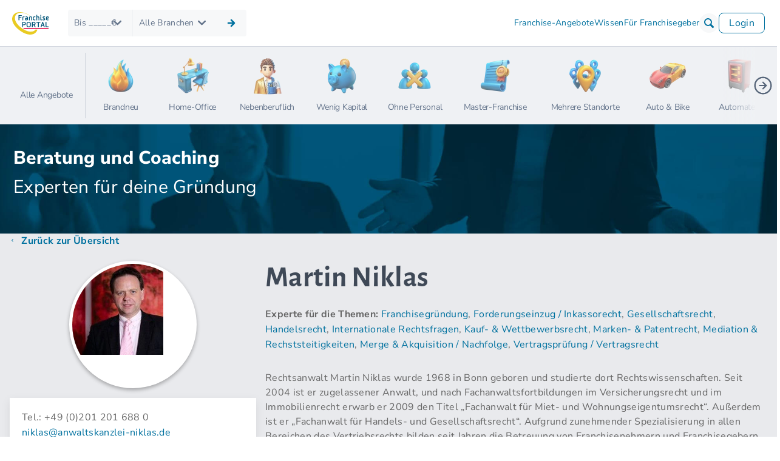

--- FILE ---
content_type: text/html; charset=UTF-8
request_url: https://www.franchiseportal.ch/beratung-coaching/martin-niklas-ep-74
body_size: 72664
content:
<!DOCTYPE html>
<html lang="de-CH">
<head>
    <script type="application/ld+json">{"@context":"https://schema.org","@type":"ProfilePage","name":"Martin  Niklas - Beratung f\u00fcr Existenzgr\u00fcndung und Franchise","url":"http://www.franchiseportal.de/beratung-coaching/martin-niklas-ep-74","mainEntity":{"@type":"Person","@id":"http://www.franchiseportal.de/beratung-coaching/martin-niklas-ep-74#person","name":"Martin  Niklas","givenName":"Martin ","familyName":"Niklas","image":{"@type":"ImageObject","url":"/api/drive/id/956982451?size="},"disambiguatingDescription":"<p>Zunehmende Spezialisierung in allen Bereichen des Vertriebsrechts. Betreuung von Franchisenehmern und Franchisegebern sowie Aufbau junger Franchisesysteme sind Schwerpunkt seiner Arbeit.</p>","subjectOf":[{"@type":"Article","@id":"http://www.franchiseportal.de/ratgeber/was-kann-ich-als-franchisenehmer-selbst-entscheiden-a-32251#article","headline":"Was kann ich als Franchisenehmer selbst entscheiden?","genre":"Ratgeber FranchisePORTAL","articleSection":["Franchisegr\u00fcndung","Recht im Franchising","Rechte f\u00fcr Franchisenehmer","Franchise Basics","Franchise f\u00fcr Fortgeschrittene"],"publisher":{"@type":"Organization","name":"FranchisePORTAL GmbH","@id":"http://www.franchiseportal.de/ueber-uns#organization"},"mainEntityOfPage":"http://www.franchiseportal.de","datePublished":"2021-02-15T00:00:00+01:00","dateModified":"2024-12-09T18:25:29+01:00","abstract":"<p>Der Artikel untersucht, wie viel Freiheit Franchisenehmern trotz klarer Vorgaben des Franchisegebers bleibt. Er beantwortet, welche Entscheidungen selbst getroffen werden k\u00f6nnen und wo m\u00f6gliche Konflikte mit dem Franchisegeber entstehen k\u00f6nnen.</p>","image":"/api/drive/id/669262596?size="},{"@type":"Article","@id":"https://www.franchiseuniversum.de//ratgeber-podcast/multi-unit-franchising-darauf-sollten-sie-im-vertrag-achten-a-32912#article","headline":"Multi-Unit-Franchising: Darauf sollten Sie im Vertrag achten!","genre":"Ratgeber FranchiseUNIVERSUM","articleSection":["Strategien & Unternehmensziele","Branchen & Gesch\u00e4ftsmodelle","Kooperative Vertriebsformen","Master-/Franchise-Geb\u00fchren","Master-/Franchise-Vertrag","Vorvertragliche Aufkl\u00e4rung","Relevante Rechtsgebiete & Normen","Grenz\u00fcberschreitende Expansion","Weitere Expansionsformen"],"publisher":{"@type":"Organization","name":"FranchisePORTAL GmbH","@id":"http://www.franchiseportal.de/ueber-uns#organization"},"mainEntityOfPage":"http://www.franchiseportal.de","datePublished":"2019-09-19T00:00:00+02:00","dateModified":"2019-09-19T11:59:44+02:00","image":"/api/drive/id/618060097?size="},{"@type":"Article","@id":"https://www.franchiseuniversum.de//ratgeber-podcast/ist-ihr-franchisevertrag-bereit-fuer-die-internationalisierung-a-32696#article","headline":"Ist Ihr Franchisevertrag bereit f\u00fcr die Internationalisierung?","genre":"Ratgeber FranchiseUNIVERSUM","articleSection":["Master-/Franchise-Vertrag","Grenz\u00fcberschreitende Expansion","Weitere Expansionsformen","L\u00e4nderauswahl & Systemanpassung","Master-Franchising"],"publisher":{"@type":"Organization","name":"FranchisePORTAL GmbH","@id":"http://www.franchiseportal.de/ueber-uns#organization"},"mainEntityOfPage":"http://www.franchiseportal.de","datePublished":"2019-08-01T00:00:00+02:00","dateModified":"2019-07-22T13:35:02+02:00","image":"/api/drive/id/519891220?size="},{"@type":"Article","@id":"https://www.franchiseuniversum.de//ratgeber-podcast/schuetzen-sie-ihr-system-vor-nachahmern-a-32595#article","headline":"Sch\u00fctzen Sie Ihr System vor Nachahmern!","genre":"Ratgeber FranchiseUNIVERSUM","articleSection":["Master-/Franchise-Vertrag","Vorvertragliche Aufkl\u00e4rung","Relevante Rechtsgebiete & Normen","Rechtsstreit, Konfliktfall & Mediation","Gewerbliche Schutzrechte"],"publisher":{"@type":"Organization","name":"FranchisePORTAL GmbH","@id":"http://www.franchiseportal.de/ueber-uns#organization"},"mainEntityOfPage":"http://www.franchiseportal.de","datePublished":"2019-06-13T00:00:00+02:00","dateModified":"2019-06-11T14:50:01+02:00","image":"/api/drive/id/124626966?size="},{"@type":"Article","@id":"http://www.franchiseportal.de/ratgeber/wer-zahlt-was-im-franchising-a-31875#article","headline":"Wer zahlt was im Franchising?","genre":"Ratgeber FranchisePORTAL","articleSection":["Franchisegr\u00fcndung","Franchise Basics","Franchise f\u00fcr Fortgeschrittene"],"publisher":{"@type":"Organization","name":"FranchisePORTAL GmbH","@id":"http://www.franchiseportal.de/ueber-uns#organization"},"mainEntityOfPage":"http://www.franchiseportal.de","datePublished":"2018-11-14T00:00:00+01:00","dateModified":"2024-12-09T19:28:49+01:00","abstract":"<p>Wie kalkuliert man die Kosten eines Franchisesystems realistisch und vermeidet unangenehme \u00dcberraschungen? Der Artikel beleuchtet die verschiedenen Geb\u00fchrenarten, gibt Tipps zur Bewertung ihrer Angemessenheit und zeigt, worauf bei der Vertragspr\u00fcfung und Businessplan-Erstellung zu achten ist.</p>","image":"/api/drive/id/476582243?size="},{"@type":"Article","@id":"http://www.franchiseportal.de/ratgeber/die-eigene-firma-gruenden-so-geht-s-a-31339#article","headline":"Die eigene Firma gr\u00fcnden: So geht's!","genre":"Ratgeber FranchisePORTAL","articleSection":["Franchisegr\u00fcndung","Erste Schritte","Selbstst\u00e4ndig machen"],"publisher":{"@type":"Organization","name":"FranchisePORTAL GmbH","@id":"http://www.franchiseportal.de/ueber-uns#organization"},"mainEntityOfPage":"http://www.franchiseportal.de","datePublished":"2018-06-27T00:00:00+02:00","dateModified":"2024-12-09T19:35:50+01:00","abstract":"<p>Die Wahl der richtigen Rechtsform und die Firmengr\u00fcndung sind essenzielle Schritte f\u00fcr Franchisenehmer. Der Artikel beleuchtet wichtige rechtliche Fragen, von der Gewerbeanmeldung bis zur Wahl des Firmennamens, und zeigt, wie rechtliche Stolpersteine vermieden werden k\u00f6nnen.</p>","image":"/api/drive/id/520037010?size="},{"@type":"Article","@id":"http://www.franchiseportal.de/ratgeber/franchise-oder-lizenz-was-ist-der-unterschied-a-30902#article","headline":"Franchise oder Lizenz - Was ist der Unterschied?!","genre":"Ratgeber FranchisePORTAL","articleSection":["Franchisegr\u00fcndung","Recht im Franchising","Franchise Basics","Gesch\u00e4ftsideen","Franchisevertrag"],"publisher":{"@type":"Organization","name":"FranchisePORTAL GmbH","@id":"http://www.franchiseportal.de/ueber-uns#organization"},"mainEntityOfPage":"http://www.franchiseportal.de","datePublished":"2018-04-04T00:00:00+02:00","dateModified":"2025-10-17T13:52:06+02:00","abstract":"<p>Der Artikel beleuchtet die Unterschiede zwischen Franchise- und Lizenzsystemen, ihre Vor- und Nachteile sowie deren praktische Anwendung. Franchise-Systeme bieten umfangreiche Unterst\u00fctzung und klare Vorgaben, w\u00e4hrend Lizenzsysteme mehr Flexibilit\u00e4t, aber auch weniger Hilfestellung bieten.</p>","image":"/api/drive/id/127879133?size="},{"@type":"Article","@id":"http://www.franchiseportal.de/ratgeber/wann-endet-die-franchise-partnerschaft-a-29556#article","headline":"Wann endet die Franchise-Partnerschaft?","genre":"Ratgeber FranchisePORTAL","articleSection":["Franchise Basics","Franchisevertrag","Handelsrecht"],"publisher":{"@type":"Organization","name":"FranchisePORTAL GmbH","@id":"http://www.franchiseportal.de/ueber-uns#organization"},"mainEntityOfPage":"http://www.franchiseportal.de","datePublished":"2017-06-27T16:33:20+02:00","dateModified":"2024-12-11T19:47:20+01:00","abstract":"<p>Wie lange sollte ein Franchisevertrag laufen, und was passiert nach Ablauf der Vertragsfrist? Der Artikel erkl\u00e4rt die Vor- und Nachteile verschiedener Vertragslaufzeiten, beleuchtet Verl\u00e4ngerungsklauseln und gibt praktische Tipps, um b\u00f6se \u00dcberraschungen bei einer Vertragsverl\u00e4ngerung zu vermeiden.</p>","image":"/api/drive/id/926510716?size="},{"@type":"Article","@id":"http://www.franchiseportal.de/ratgeber/vor-der-franchise-gruendung-pruefen-sie-die-vorvertragliche-aufklaerung-a-29394#article","headline":"Vor der Franchise-Gr\u00fcndung: Pr\u00fcfen Sie die vorvertragliche Aufkl\u00e4rung!","genre":"Ratgeber FranchisePORTAL","articleSection":["Franchisegr\u00fcndung","Recht im Franchising","Franchise f\u00fcr Fortgeschrittene","Selbstst\u00e4ndig machen","Franchisevertrag","Businessplan"],"publisher":{"@type":"Organization","name":"FranchisePORTAL GmbH","@id":"http://www.franchiseportal.de/ueber-uns#organization"},"mainEntityOfPage":"http://www.franchiseportal.de","datePublished":"2017-05-24T00:00:00+02:00","dateModified":"2024-12-11T19:52:31+01:00","abstract":"<p>Welche Rolle spielt die vorvertragliche Aufkl\u00e4rung im Franchising? Der Artikel beleuchtet die rechtlichen Verpflichtungen von Franchisegebern, zeigt, wie Franchisenehmer sich absichern k\u00f6nnen, und gibt praktische Tipps, um informierte Entscheidungen vor Vertragsabschluss zu treffen.</p>","image":"/api/drive/id/157755235?size="},{"@type":"Article","@id":"https://www.franchiseuniversum.de//ratgeber-podcast/ist-mein-geschaeftskonzept-ueberhaupt-ein-franchise-konzept-a-29260#article","headline":"Ist mein Gesch\u00e4ftskonzept \u00fcberhaupt ein Franchise-Konzept?!","genre":"Ratgeber FranchiseUNIVERSUM","articleSection":["Strategien & Unternehmensziele","Branchen & Gesch\u00e4ftsmodelle","Kooperative Vertriebsformen","Master-/Franchise-Vertrag","Franchisierbarkeit & Kompetenzen","Standardisierung & Multiplikation"],"publisher":{"@type":"Organization","name":"FranchisePORTAL GmbH","@id":"http://www.franchiseportal.de/ueber-uns#organization"},"mainEntityOfPage":"http://www.franchiseportal.de","datePublished":"2017-04-27T00:00:00+02:00","dateModified":"2017-11-28T13:12:02+01:00","image":"/api/drive/id/453055231?size="}],"url":"http://www.franchiseportal.de/beratung-coaching/martin-niklas-ep-74","sameAs":["https://www.franchiseuniversum.de/berater-anwaelte//berater-anwaelte/martin-niklas-ep-74/","https://anwaltskanzlei-niklas.de/franchising-handels-gesellschaftsrecht/franchiserecht/"],"memberOf":{"@type":"Organization","name":"Anwaltskanzlei Niklas","logo":{"@type":"ImageObject","url":"/api/drive/id/456475133?size="},"address":{"@type":"PostalAddress","streetAddress":"Kettwiger Str. 43","postalCode":"45127 ","addressLocality":"Essen","addressCountry":"DE"},"areaServed":"Deutschland"},"email":"niklas@anwaltskanzlei-niklas.de","telephone":"+49 (0)201 201 688 0","knowsAbout":[{"@type":"Thing","name":"Recht / Insolvenz"},{"@type":"Thing","name":"Internationalisierung"},{"@type":"Thing","name":"System-Aufbau / -Entwicklung"},{"@type":"Thing","name":"Digitalisierung / Transformation"},{"@type":"Thing","name":"Datenschutz"},{"@type":"Thing","name":"Gr\u00fcndungsberatung","description":"<h1>Gr\u00fcndungsberatung f\u00fcr Firmengr\u00fcnder</h1><p>Finde den passenden Gr\u00fcndungsberater!</p><p>Eine erfolgreiche Existenzgr\u00fcndung erfordert gezielte Kenntnisse und pers\u00f6nlichen Einsatz. Durch eine kompetente Gr\u00fcndungsberatung vermeidest du als Firmengr\u00fcnder Fehler und gewinnst Zeit. Nach einer Statistik der Creditreform sind nach f\u00fcnf Jahren nach Gr\u00fcndung noch 90 Prozent jener Unternehmen, die vorab eine Gr\u00fcndungsberatung nutzten, weiterhin im Markt aktiv. Dass andererseits nur 10 Prozent s\u00e4mtlicher Unternehmen die ersten f\u00fcnf Jahre im Markt \u00fcberleben, zeigt die Bedeutung einer solchen Betreuung.</p><p>M\u00f6glicherweise bevorzugst du eine Franchisegr\u00fcndung gegen\u00fcber der klassischen Existenzgr\u00fcndung. F\u00fcr diese Gr\u00fcndungsform gibt es spezialisierte Franchiseberater oder Gr\u00fcndungsberatermit dem notwendigen Know-how, um Franchisegr\u00fcnder bei der Systemauswahl zu unterst\u00fctzen. Im Rahmen einer Franchisegr\u00fcndung \u00fcbernehmen anschlie\u00dfend meist Partnermanager in der Systemzentrale die individuelle Beratung und kompetente Begleitung. Diese Betreuung erstreckt sich \u00fcber die Gr\u00fcndungsphase hinaus \u00fcber die gesamte Laufzeit des Franchisevertrages. Erg\u00e4nzt durch ein ausgefeiltes Schulungskonzept werden neue Partner \u2013 darunter oft branchenfremde Quereinsteiger - zum unternehmerischen Erfolg gef\u00fchrt. </p><p>Weitere Berater haben sich auf den Kauf und Verkauf von Unternehmen oder die unternehmerische Nachfolge spezialisiert.</p><p>Unabh\u00e4ngig davon, welche Gr\u00fcndungsvariante du bevorzugst, solltest du dir fr\u00fchzeitig \u00fcberlegen, zu welchen Gr\u00fcndungsthemen du besonderen Beratungsbedarf haben k\u00f6nntest. Wichtig ist vor allem, dass du im Hinblick auf deine k\u00fcnftige Unternehmensf\u00fchrung ein grunds\u00e4tzliches Verst\u00e4ndnis der betriebswirtschaftlichen Aspekte erlangst. Du kannst deine Defizite im Selbststudium beseitigen, an Webinaren, Seminaren oder Workshops teilnehmen oder aber die Unterst\u00fctzung eines Gr\u00fcndungsberaters bzw. Franchisegebers in Anspruch nehmen.</p><p>Viele Existenzgr\u00fcnder haben nur eine grobe Gesch\u00e4ftsidee. Sie brauchen konkrete Hilfe bei der Entwicklung des Gesch\u00e4ftsmodells oder der Erstellung des Businessplans. Der Businessplan stellt den Fahrplan f\u00fcr das Gr\u00fcndungsvorhaben dar. Er ist f\u00fcr die Beantragung von Krediten und F\u00f6rdermitteln unverzichtbar. Eine besondere Herausforderung ist f\u00fcr Existenzgr\u00fcnder die Aufstellung einer soliden Finanzplanung mit Einnahmen und Kosten. Zusammen mit einem kompetenten Gr\u00fcndungsberater erstellt du einen Businessplan, der Banker und F\u00f6rderer \u00fcberzeugt!&nbsp;</p>"},{"@type":"Thing","name":"Rechtsberatung","description":"<h1>Rechtsberatung f\u00fcr Gr\u00fcnder und Unternehmer</h1><p>Finde den passenden Rechtsberater!</p><p>Um zuerst als Gr\u00fcnder und sp\u00e4ter als selbst\u00e4ndiger Unternehmer gesetzeskonform zu agieren, musst du zahlreiche Gesetze und Richtlinien kennen. Gesellschaftsrecht, Vertragsrecht, Urheberrecht, AGB-Recht, Datenschutzrecht oder Arbeitsrecht sind die wohl wichtigsten Rechtsgebiete f\u00fcr Startups. Tats\u00e4chlich ist die Liste relevanter Rechtsgebiete je nach Branche und T\u00e4tigkeitsfeld weitaus l\u00e4nger. </p><p>In Ermangelung eines speziellen Franchisegesetzes setzt sich nicht zuletzt das Franchiserecht aus einer Mischung verschiedener Rechtsgebiete zusammen. Dabei sind die Besonderheiten dieser Kooperations- und Vertriebsform sowie die spezifischen Begrifflichkeiten zu beachten, die oft aus der englischen Sprache stammen.</p><p>Als Existenzgr\u00fcnder und selbstst\u00e4ndiger Unternehmer kannst du nat\u00fcrlich selbst versuchen, dich in die komplexe Thematik einzuarbeiten. Allerdings d\u00fcrften die in aller Regel die Vorkenntnisse fehlen, um juristischen Texte richtig zu interpretieren. \u00dcberdies d\u00fcrfte eine solche Einarbeitung sehr viel Zeit in Anspruch nehmen, die du besser f\u00fcr den Ausbau deiner Kernkompetenzen und die Vorbereitung deines Unternehmensaufbaus verwenden solltest. Zur Vermeidung m\u00f6glicher Missverst\u00e4ndnisse und Fehlentscheidungen ist die Einschaltung eines versierten Fachanwalts empfehlenswert. </p><p>Gr\u00fcnder haben es unabh\u00e4ngig vom jeweiligen Gesch\u00e4ftsmodell oft mit \u00e4hnlichen Problemstellungen zu tun und sollten verschiedene Aspekte im Auge behalten. Schon im Vorfeld einer Existenzgr\u00fcndung sind erste rechtliche Fragen zu kl\u00e4ren, um kostspielige Fehler im Anschluss zu vermeiden. So bedarf die Aufnahme mancher Gesch\u00e4ftst\u00e4tigkeiten einer besonderen Erlaubnis, Genehmigung oder Konzession. Die Wahl der Rechtsform, die Ausgestaltung von Gesellschafts- und Darlehensvertr\u00e4gen haben meist langfristige Konsequenzen f\u00fcr ein Unternehmen. In der Startphase eines Unternehmens geht es au\u00dferdem h\u00e4ufig um Arbeitsvertr\u00e4ge, gewerblichen Rechtsschutz, Mietvertr\u00e4ge sowie Fragen rund um das Internet. Auch Haftungsfragen sind \u2013 je nach Gesellschaftsform - von Bedeutung f\u00fcr den Schutz deines Privatverm\u00f6gens.</p>"}],"knowsLanguage":"de","honorificPrefix":" "},"isPartOf":{"@type":"WebSite","@id":"http://www.franchiseportal.de#website","name":"FranchisePORTAL"}}</script>
<script type="text/javascript">
    (function(w,d,s,l,i){w[l]=w[l]||[];w[l].push({'gtm.start':
    new Date().getTime(),event:'gtm.js'});var f=d.getElementsByTagName(s)[0],
    j=d.createElement(s),dl=l!='dataLayer'?'&l='+l:'';j.async=true;j.src=
    '//pathway.franchiseportal.ch/gtm.js?id='+i+dl;f.parentNode.insertBefore(j,f);
    })(window,document,'script','dataLayer','GTM-KQ2CT3R5');
</script>
<script type="text/javascript">
window.dataLayer = window.dataLayer || [];
if (!window.gtagCode) {
    window.gtagCode = 'G-GH1V68FPT4';
}
window._paq = window._paq || [];
</script>
<script>
  var _mtm = window._mtm = window._mtm || [];
  _mtm.push({'mtm.startTime': (new Date().getTime()), 'event': 'mtm.Start'});
  (function() {
    var d=document, g=d.createElement('script'), s=d.getElementsByTagName('script')[0];
    g.async=true; g.src='https://analytics.franchiseportal.de/js/container_6MZkPeGY.js'; s.parentNode.insertBefore(g,s);
  })();
</script>

<meta charset="UTF-8">
<meta name="viewport" content="width=device-width, initial-scale=1.0">
<meta http-equiv="X-UA-Compatible" content="ie=edge">
<meta name='theme-color' content='#005578' /> 
<meta name="description" content="Zunehmende Spezialisierung in allen Bereichen des Vertriebsrechts. Betreuung von Franchisenehmern und Franchisegebern sowie Aufbau junger Franchisesysteme sind Schwerpunkt seiner Arbeit." />
<title>
Martin Niklas - Beratung für Existenzgründung und Franchise
</title>
<link rel="alternate" hreflang="de-DE" href="https://www.franchiseportal.de/beratung-coaching/martin-niklas-ep-74"/><link rel="alternate" hreflang="de-CH" href="https://www.franchiseportal.ch/beratung-coaching/martin-niklas-ep-74"/><link rel="alternate" hreflang="de-AT" href="https://www.franchiseportal.at/beratung-coaching/martin-niklas-ep-74"/><link rel="alternate" hreflang="x-default" href="https://www.franchiseportal.de/beratung-coaching/martin-niklas-ep-74"/>
                                <link rel="canonical" href="https://www.franchiseportal.ch/beratung-coaching/martin-niklas-ep-74" />

<link rel="apple-touch-icon" sizes="57x57" href="/images/favicon/apple-icon-57x57.png">
<link rel="apple-touch-icon" sizes="60x60" href="/images/favicon/apple-icon-60x60.png">
<link rel="apple-touch-icon" sizes="72x72" href="/images/favicon/apple-icon-72x72.png">
<link rel="apple-touch-icon" sizes="76x76" href="/images/favicon/apple-icon-76x76.png">
<link rel="apple-touch-icon" sizes="114x114" href="/images/favicon/apple-icon-114x114.png">
<link rel="apple-touch-icon" sizes="120x120" href="/images/favicon/apple-icon-120x120.png">
<link rel="apple-touch-icon" sizes="144x144" href="/images/favicon/apple-icon-144x144.png">
<link rel="apple-touch-icon" sizes="152x152" href="/images/favicon/apple-icon-152x152.png">
<link rel="apple-touch-icon" sizes="180x180" href="/images/favicon/apple-icon-180x180.png">
<link rel="icon" type="image/png" sizes="192x192"  href="/images/favicon/android-icon-192x192.png">
<link rel="icon" type="image/png" sizes="32x32" href="/images/favicon/favicon-32x32.png">
<link rel="icon" type="image/png" sizes="96x96" href="/images/favicon/favicon-96x96.png">
<link rel="icon" type="image/png" sizes="16x16" href="/images/favicon/favicon-16x16.png">
<link rel="manifest" href="/images/favicon/manifest.json">
<meta name="msapplication-TileColor" content="#ffffff">
<meta name="msapplication-TileImage" content="/images/favicon/ms-icon-144x144.png">
<meta name="theme-color" content="#ffffff">
<link rel="preload" as="font" type="font/woff2" href="/build/fonts/NunitoSans-VariableFont_YTLC,opsz,wdth,wght.22d6ec11.woff2" crossorigin />
<link rel="preload" as="font" type="font/woff2" href="/build/fonts/alegreya-sans-v24-latin-100.9c3555b5.woff2" crossorigin />
<link rel="preload" as="font" type="font/ttf" href="/build/fonts/fp-icons-baseline.ecae7ec0.ttf" crossorigin />


    
<style>html{-webkit-text-size-adjust:100%;background:#fff;color:#666;font-family:-apple-system,BlinkMacSystemFont,Segoe UI,Roboto,Helvetica Neue,Arial,Noto Sans,sans-serif,Apple Color Emoji,Segoe UI Emoji,Segoe UI Symbol,Noto Color Emoji;font-size:16px;font-weight:400;line-height:1.5}body{margin:0}.uk-link,a{color:#1e87f0;cursor:pointer;text-decoration:none}.uk-link-toggle:hover .uk-link,.uk-link:hover,a:hover{color:#0f6ecd;text-decoration:underline}abbr[title]{text-decoration:underline dotted;-webkit-text-decoration-style:dotted}b,strong{font-weight:bolder}:not(pre)>code,:not(pre)>kbd,:not(pre)>samp{background:#f8f8f8;color:#f0506e;font-family:Consolas,monaco,monospace;font-size:.875rem;padding:2px 6px;white-space:nowrap}em{color:#f0506e}ins{text-decoration:none}ins,mark{background:#ffd;color:#666}q{font-style:italic}small{font-size:80%}sub,sup{font-size:75%;line-height:0;position:relative;vertical-align:baseline}sup{top:-.5em}sub{bottom:-.25em}audio,canvas,iframe,img,svg,video{vertical-align:middle}canvas,img,svg,video{box-sizing:border-box;height:auto;max-width:100%}img:not([src]){min-width:1px;visibility:hidden}iframe{border:0}address,dl,fieldset,figure,ol,p,pre,ul{margin:0 0 20px}*+address,*+dl,*+fieldset,*+figure,*+ol,*+p,*+pre,*+ul{margin-top:20px}.uk-h1,.uk-h2,.uk-h3,.uk-h4,.uk-h5,.uk-h6,.uk-heading-2xlarge,.uk-heading-3xlarge,.uk-heading-large,.uk-heading-medium,.uk-heading-small,.uk-heading-xlarge,h1,h2,h3,h4,h5,h6{color:#333;font-family:-apple-system,BlinkMacSystemFont,Segoe UI,Roboto,Helvetica Neue,Arial,Noto Sans,sans-serif,Apple Color Emoji,Segoe UI Emoji,Segoe UI Symbol,Noto Color Emoji;font-weight:400;margin:0 0 20px;text-transform:none}*+.uk-h1,*+.uk-h2,*+.uk-h3,*+.uk-h4,*+.uk-h5,*+.uk-h6,*+.uk-heading-2xlarge,*+.uk-heading-3xlarge,*+.uk-heading-large,*+.uk-heading-medium,*+.uk-heading-small,*+.uk-heading-xlarge,*+h1,*+h2,*+h3,*+h4,*+h5,*+h6{margin-top:40px}.uk-h1,h1{font-size:2.23125rem;line-height:1.2}.uk-h2,h2{font-size:1.7rem;line-height:1.3}.uk-h3,h3{font-size:1.5rem;line-height:1.4}.uk-h4,h4{font-size:1.25rem;line-height:1.4}.uk-h5,h5{font-size:16px;line-height:1.4}.uk-h6,h6{font-size:.875rem;line-height:1.4}@media (min-width:960px){.uk-h1,h1{font-size:2.625rem}.uk-h2,h2{font-size:2rem}}ol,ul{padding-left:30px}ol>li>ol,ol>li>ul,ul>li>ol,ul>li>ul{margin:0}dt{font-weight:700}dd{margin-left:0}.uk-hr,hr{border:0;border-top:1px solid #e5e5e5;margin:0 0 20px;overflow:visible;text-align:inherit}*+.uk-hr,*+hr{margin-top:20px}address{font-style:normal}blockquote{color:#333;font-size:1.25rem;font-style:italic;line-height:1.5;margin:0 0 20px}*+blockquote{margin-top:20px}blockquote p:last-of-type{margin-bottom:0}blockquote footer{color:#666;font-size:.875rem;line-height:1.5;margin-top:10px}blockquote footer:before{content:"— "}pre{background:#fff;border:1px solid #e5e5e5;border-radius:3px;color:#666;font:.875rem/1.5 Consolas,monaco,monospace;overflow:auto;padding:10px;-moz-tab-size:4;tab-size:4}pre code{font-family:Consolas,monaco,monospace}:focus{outline:none}:focus-visible{outline:2px dotted #333}::selection{background:#39f;color:#fff;text-shadow:none}details,main{display:block}summary{display:list-item}template{display:none}:root{--uk-breakpoint-s:640px;--uk-breakpoint-m:960px;--uk-breakpoint-l:1200px;--uk-breakpoint-xl:1600px}.uk-link-muted a,.uk-link-toggle .uk-link-muted,a.uk-link-muted{color:#999}.uk-link-muted a:hover,.uk-link-toggle:hover .uk-link-muted,a.uk-link-muted:hover{color:#666}.uk-link-text a,.uk-link-toggle .uk-link-text,a.uk-link-text{color:inherit}.uk-link-text a:hover,.uk-link-toggle:hover .uk-link-text,a.uk-link-text:hover{color:#999}.uk-link-heading a,.uk-link-toggle .uk-link-heading,a.uk-link-heading{color:inherit}.uk-link-heading a:hover,.uk-link-toggle:hover .uk-link-heading,a.uk-link-heading:hover{color:#1e87f0;text-decoration:none}.uk-link-reset a,.uk-link-toggle,a.uk-link-reset{color:inherit!important;text-decoration:none!important}.uk-heading-small{font-size:2.6rem;line-height:1.2}.uk-heading-medium{font-size:2.8875rem;line-height:1.1}.uk-heading-large{font-size:3.4rem;line-height:1.1}.uk-heading-xlarge{font-size:4rem;line-height:1}.uk-heading-2xlarge{font-size:6rem;line-height:1}.uk-heading-3xlarge{font-size:8rem;line-height:1}@media (min-width:960px){.uk-heading-small{font-size:3.25rem}.uk-heading-medium{font-size:3.5rem}.uk-heading-large{font-size:4rem}.uk-heading-xlarge{font-size:6rem}.uk-heading-2xlarge{font-size:8rem}.uk-heading-3xlarge{font-size:11rem}}@media (min-width:1200px){.uk-heading-medium{font-size:4rem}.uk-heading-large{font-size:6rem}.uk-heading-xlarge{font-size:8rem}.uk-heading-2xlarge{font-size:11rem}.uk-heading-3xlarge{font-size:15rem}}.uk-heading-divider{border-bottom:calc(.2px+.05em) solid #e5e5e5;padding-bottom:calc(5px+.1em)}.uk-heading-bullet{position:relative}.uk-heading-bullet:before{border-left:calc(5px+.1em) solid #e5e5e5;content:"";display:inline-block;height:calc(4px+.7em);margin-right:calc(5px+.2em);position:relative;top:-.1em;vertical-align:middle}.uk-heading-line{overflow:hidden}.uk-heading-line>*{display:inline-block;position:relative}.uk-heading-line>:after,.uk-heading-line>:before{border-bottom:calc(.2px+.05em) solid #e5e5e5;content:"";position:absolute;top:calc(50% - .1px - .025em);width:2000px}.uk-heading-line>:before{margin-right:calc(5px+.3em);right:100%}.uk-heading-line>:after{left:100%;margin-left:calc(5px+.3em)}[class*=uk-divider]{border:none;margin-bottom:20px}*+[class*=uk-divider]{margin-top:20px}.uk-divider-icon{background-image:url("data:image/svg+xml;charset=utf-8,%3Csvg width='20' height='20' xmlns='http://www.w3.org/2000/svg'%3E%3Ccircle fill='none' stroke='%23e5e5e5' stroke-width='2' cx='10' cy='10' r='7'/%3E%3C/svg%3E");background-position:50% 50%;background-repeat:no-repeat;height:20px;position:relative}.uk-divider-icon:after,.uk-divider-icon:before{border-bottom:1px solid #e5e5e5;content:"";max-width:calc(50% - 25px);position:absolute;top:50%}.uk-divider-icon:before{right:calc(50%+25px);width:100%}.uk-divider-icon:after{left:calc(50%+25px);width:100%}.uk-divider-small{line-height:0}.uk-divider-small:after{border-top:1px solid #e5e5e5;content:"";display:inline-block;max-width:100%;vertical-align:top;width:100px}.uk-divider-vertical{border-left:1px solid #e5e5e5;height:100px;margin-left:auto;margin-right:auto;width:max-content}.uk-list{list-style:none;padding:0}.uk-list>*{break-inside:avoid-column}.uk-list>*>:last-child{margin-bottom:0}.uk-list>*>ul,.uk-list>:nth-child(n+2){margin-top:10px}.uk-list-circle,.uk-list-decimal,.uk-list-disc,.uk-list-hyphen,.uk-list-square{padding-left:30px}.uk-list-disc{list-style-type:disc}.uk-list-circle{list-style-type:circle}.uk-list-square{list-style-type:square}.uk-list-decimal{list-style-type:decimal}.uk-list-hyphen{list-style-type:"– "}.uk-list-muted>::marker{color:#999!important}.uk-list-emphasis>::marker{color:#333!important}.uk-list-primary>::marker{color:#1e87f0!important}.uk-list-secondary>::marker{color:#222!important}.uk-list-bullet>*{padding-left:30px;position:relative}.uk-list-bullet>:before{background-image:url("data:image/svg+xml;charset=utf-8,%3Csvg width='6' height='6' xmlns='http://www.w3.org/2000/svg'%3E%3Ccircle fill='%23666' cx='3' cy='3' r='3'/%3E%3C/svg%3E");background-position:50% 50%;background-repeat:no-repeat;content:"";height:1.5em;left:0;position:absolute;top:0;width:30px}.uk-list-divider>:nth-child(n+2){border-top:1px solid #e5e5e5;margin-top:10px;padding-top:10px}.uk-list-striped>*{padding:10px}.uk-list-striped>:nth-of-type(odd){background:#f8f8f8;border-bottom:1px solid #e5e5e5;border-top:1px solid #e5e5e5}.uk-list-striped>:nth-child(n+2){margin-top:0}.uk-list-large>*>ul,.uk-list-large>:nth-child(n+2){margin-top:20px}.uk-list-collapse>*>ul,.uk-list-collapse>:nth-child(n+2){margin-top:0}.uk-list-large.uk-list-divider>:nth-child(n+2){margin-top:20px;padding-top:20px}.uk-list-collapse.uk-list-divider>:nth-child(n+2){margin-top:0;padding-top:0}.uk-list-large.uk-list-striped>*{padding:20px 10px}.uk-list-collapse.uk-list-striped>*{padding-bottom:0;padding-top:0}.uk-list-collapse.uk-list-striped>:nth-child(n+2),.uk-list-large.uk-list-striped>:nth-child(n+2){margin-top:0}.uk-description-list>dt{color:#333;font-size:.875rem;font-weight:400;text-transform:uppercase}.uk-description-list>dt:nth-child(n+2){margin-top:20px}.uk-description-list-divider>dt:nth-child(n+2){border-top:1px solid #e5e5e5;margin-top:20px;padding-top:20px}.uk-table{border-collapse:collapse;border-spacing:0;margin-bottom:20px;width:100%}*+.uk-table{margin-top:20px}.uk-table th{color:#999;font-size:.875rem;font-weight:400;padding:16px 12px;text-align:left;text-transform:uppercase;vertical-align:bottom}.uk-table td{padding:16px 12px;vertical-align:top}.uk-table td>:last-child{margin-bottom:0}.uk-table tfoot{font-size:.875rem}.uk-table caption{color:#999;font-size:.875rem;text-align:left}.uk-table-middle,.uk-table-middle td{vertical-align:middle!important}.uk-table-divider>:first-child>tr:not(:first-child),.uk-table-divider>:not(:first-child)>tr,.uk-table-divider>tr:not(:first-child){border-top:1px solid #e5e5e5}.uk-table-striped tbody tr:nth-of-type(odd),.uk-table-striped>tr:nth-of-type(odd){background:#f8f8f8;border-bottom:1px solid #e5e5e5;border-top:1px solid #e5e5e5}.uk-table tbody tr.uk-active,.uk-table-hover tbody tr:hover,.uk-table-hover>tr:hover,.uk-table>tr.uk-active{background:#ffd}.uk-table-small td,.uk-table-small th{padding:10px 12px}.uk-table-large td,.uk-table-large th{padding:22px 12px}.uk-table-justify td:first-child,.uk-table-justify th:first-child{padding-left:0}.uk-table-justify td:last-child,.uk-table-justify th:last-child{padding-right:0}.uk-table-shrink{width:1px}.uk-table-expand{min-width:150px}.uk-table-link{padding:0!important}.uk-table-link>a{display:block;padding:16px 12px}.uk-table-small .uk-table-link>a{padding:10px 12px}@media (max-width:959px){.uk-table-responsive,.uk-table-responsive tbody,.uk-table-responsive td,.uk-table-responsive th,.uk-table-responsive tr{display:block}.uk-table-responsive thead{display:none}.uk-table-responsive td,.uk-table-responsive th{max-width:none!important;min-width:0!important;overflow:visible!important;white-space:normal!important;width:auto!important}.uk-table-responsive .uk-table-link:not(:first-child)>a,.uk-table-responsive td:not(:first-child):not(.uk-table-link),.uk-table-responsive th:not(:first-child):not(.uk-table-link){padding-top:5px!important}.uk-table-responsive .uk-table-link:not(:last-child)>a,.uk-table-responsive td:not(:last-child):not(.uk-table-link),.uk-table-responsive th:not(:last-child):not(.uk-table-link){padding-bottom:5px!important}.uk-table-justify.uk-table-responsive td,.uk-table-justify.uk-table-responsive th{padding-left:0;padding-right:0}}.uk-table tbody tr{transition:background-color .1s linear}.uk-table-striped tbody tr:nth-of-type(2n):last-child,.uk-table-striped>tr:nth-of-type(2n):last-child{border-bottom:1px solid #e5e5e5}.uk-icon{fill:currentcolor;background-color:transparent;border:none;border-radius:0;color:inherit;display:inline-block;font:inherit;line-height:0;margin:0;overflow:visible;padding:0;text-transform:none}button.uk-icon:not(:disabled){cursor:pointer}.uk-icon::-moz-focus-inner{border:0;padding:0}.uk-icon:not(.uk-preserve) [fill*="#"]:not(.uk-preserve){fill:currentcolor}.uk-icon:not(.uk-preserve) [stroke*="#"]:not(.uk-preserve){stroke:currentcolor}.uk-icon>*{transform:translate(0)}.uk-icon-image{background-position:50% 50%;background-repeat:no-repeat;background-size:contain;height:20px;max-width:none;object-fit:scale-down;vertical-align:middle;width:20px}.uk-icon-link{color:#999;text-decoration:none!important}.uk-icon-link:hover{color:#666}.uk-active>.uk-icon-link,.uk-icon-link:active{color:#595959}.uk-icon-button{align-items:center;background:#f8f8f8;border-radius:500px;box-sizing:border-box;color:#999;display:inline-flex;height:36px;justify-content:center;transition:.1s ease-in-out;transition-property:color,background-color;vertical-align:middle;width:36px}.uk-icon-button:hover{background-color:#ebebeb;color:#666}.uk-active>.uk-icon-button,.uk-icon-button:active{background-color:#dfdfdf;color:#666}.uk-range{-webkit-appearance:none;background:transparent;box-sizing:border-box;margin:0;max-width:100%;vertical-align:middle;width:100%}.uk-range:focus{outline:none}.uk-range::-moz-focus-outer{border:none}.uk-range:not(:disabled)::-webkit-slider-thumb{cursor:pointer}.uk-range:not(:disabled)::-moz-range-thumb{cursor:pointer}.uk-range::-webkit-slider-runnable-track{background:#ebebeb;border-radius:500px;height:3px}.uk-range:active::-webkit-slider-runnable-track,.uk-range:focus::-webkit-slider-runnable-track{background:#dedede}.uk-range::-moz-range-track{background:#ebebeb;border-radius:500px;height:3px}.uk-range:focus::-moz-range-track{background:#dedede}.uk-range::-webkit-slider-thumb{-webkit-appearance:none;background:#fff;border:1px solid #ccc;border-radius:500px;height:15px;margin-top:-7px;width:15px}.uk-range::-moz-range-thumb{background:#fff;border:1px solid #ccc;border-radius:500px;height:15px;margin-top:-7px;width:15px}.uk-checkbox,.uk-input,.uk-radio,.uk-select,.uk-textarea{border-radius:0;box-sizing:border-box;font:inherit;margin:0}.uk-input{overflow:visible}.uk-select{text-transform:none}.uk-select optgroup{font:inherit;font-weight:700}.uk-textarea{overflow:auto}.uk-input[type=search]::-webkit-search-cancel-button,.uk-input[type=search]::-webkit-search-decoration{-webkit-appearance:none}.uk-input[type=number]::-webkit-inner-spin-button,.uk-input[type=number]::-webkit-outer-spin-button{height:auto}.uk-input[type=date]::-webkit-datetime-edit,.uk-input[type=datetime-local]::-webkit-datetime-edit,.uk-input[type=time]::-webkit-datetime-edit{align-items:center;display:inline-flex;height:100%;padding:0}.uk-input::-moz-placeholder,.uk-textarea::-moz-placeholder{opacity:1}.uk-checkbox:not(:disabled),.uk-radio:not(:disabled){cursor:pointer}.uk-fieldset{border:none;margin:0;min-width:0;padding:0}.uk-input,.uk-textarea{-webkit-appearance:none}.uk-input,.uk-select,.uk-textarea{background:#fff;border:1px solid #e5e5e5;color:#666;max-width:100%;padding:0 10px;transition:.2s ease-in-out;transition-property:color,background-color,border;width:100%}.uk-input,.uk-select:not([multiple]):not([size]){display:inline-block;height:40px;vertical-align:middle}.uk-input:not(input),.uk-select:not(select){line-height:38px}.uk-select[multiple],.uk-select[size],.uk-textarea{padding-bottom:6px;padding-top:6px;vertical-align:top}.uk-select[multiple],.uk-select[size]{resize:vertical}.uk-input:focus,.uk-select:focus,.uk-textarea:focus{background-color:#fff;border-color:#1e87f0;color:#666;outline:none}.uk-input:disabled,.uk-select:disabled,.uk-textarea:disabled{background-color:#f8f8f8;border-color:#e5e5e5;color:#999}.uk-input::placeholder{color:#999}.uk-textarea::placeholder{color:#999}.uk-form-small{font-size:.875rem}.uk-form-small:not(textarea):not([multiple]):not([size]){height:30px;padding-left:8px;padding-right:8px}[multiple].uk-form-small,[size].uk-form-small,textarea.uk-form-small{padding:5px 8px}.uk-form-small:not(select):not(input):not(textarea){line-height:28px}.uk-form-large{font-size:1.25rem}.uk-form-large:not(textarea):not([multiple]):not([size]){height:55px;padding-left:12px;padding-right:12px}[multiple].uk-form-large,[size].uk-form-large,textarea.uk-form-large{padding:7px 12px}.uk-form-large:not(select):not(input):not(textarea){line-height:53px}.uk-form-danger,.uk-form-danger:focus{border-color:#f0506e;color:#f0506e}.uk-form-success,.uk-form-success:focus{border-color:#32d296;color:#32d296}.uk-form-blank{background:none;border-color:transparent}.uk-form-blank:focus{border-color:#e5e5e5;border-style:solid}input.uk-form-width-xsmall{width:50px}select.uk-form-width-xsmall{width:75px}.uk-form-width-small{width:130px}.uk-form-width-medium{width:200px}.uk-form-width-large{width:500px}.uk-select:not([multiple]):not([size]){-webkit-appearance:none;-moz-appearance:none;background-image:url("data:image/svg+xml;charset=utf-8,%3Csvg width='24' height='16' xmlns='http://www.w3.org/2000/svg'%3E%3Cpath fill='%23666' d='M12 1 9 6h6zM12 13 9 8h6z'/%3E%3C/svg%3E");background-position:100% 50%;background-repeat:no-repeat;padding-right:20px}.uk-select:not([multiple]):not([size]) option{color:#666}.uk-select:not([multiple]):not([size]):disabled{background-image:url("data:image/svg+xml;charset=utf-8,%3Csvg width='24' height='16' xmlns='http://www.w3.org/2000/svg'%3E%3Cpath fill='%23999' d='M12 1 9 6h6zM12 13 9 8h6z'/%3E%3C/svg%3E")}.uk-input[list]{background-position:100% 50%;background-repeat:no-repeat;padding-right:20px}.uk-input[list]:focus,.uk-input[list]:hover{background-image:url("data:image/svg+xml;charset=utf-8,%3Csvg width='24' height='16' xmlns='http://www.w3.org/2000/svg'%3E%3Cpath fill='%23666' d='M12 12 8 6h8z'/%3E%3C/svg%3E")}.uk-input[list]::-webkit-calendar-picker-indicator{display:none!important}.uk-checkbox,.uk-radio{-webkit-appearance:none;-moz-appearance:none;background-color:transparent;background-position:50% 50%;background-repeat:no-repeat;border:1px solid #ccc;display:inline-block;height:16px;margin-top:-4px;overflow:hidden;transition:.2s ease-in-out;transition-property:background-color,border;vertical-align:middle;width:16px}.uk-radio{border-radius:50%}.uk-checkbox:focus,.uk-radio:focus{background-color:transparent;border-color:#1e87f0;outline:none}.uk-checkbox:checked,.uk-checkbox:indeterminate,.uk-radio:checked{background-color:#1e87f0;border-color:transparent}.uk-checkbox:checked:focus,.uk-checkbox:indeterminate:focus,.uk-radio:checked:focus{background-color:#0e6dcd}.uk-radio:checked{background-image:url("data:image/svg+xml;charset=utf-8,%3Csvg width='16' height='16' xmlns='http://www.w3.org/2000/svg'%3E%3Ccircle fill='%23fff' cx='8' cy='8' r='2'/%3E%3C/svg%3E")}.uk-checkbox:checked{background-image:url("data:image/svg+xml;charset=utf-8,%3Csvg width='14' height='11' xmlns='http://www.w3.org/2000/svg'%3E%3Cpath fill='%23fff' d='M12 1 5 7.5 2 5l-1 .5L5 10l8-8.5z'/%3E%3C/svg%3E")}.uk-checkbox:indeterminate{background-image:url("data:image/svg+xml;charset=utf-8,%3Csvg width='16' height='16' xmlns='http://www.w3.org/2000/svg'%3E%3Cpath fill='%23fff' d='M3 8h10v1H3z'/%3E%3C/svg%3E")}.uk-checkbox:disabled,.uk-radio:disabled{background-color:#f8f8f8;border-color:#e5e5e5}.uk-radio:disabled:checked{background-image:url("data:image/svg+xml;charset=utf-8,%3Csvg width='16' height='16' xmlns='http://www.w3.org/2000/svg'%3E%3Ccircle fill='%23999' cx='8' cy='8' r='2'/%3E%3C/svg%3E")}.uk-checkbox:disabled:checked{background-image:url("data:image/svg+xml;charset=utf-8,%3Csvg width='14' height='11' xmlns='http://www.w3.org/2000/svg'%3E%3Cpath fill='%23999' d='M12 1 5 7.5 2 5l-1 .5L5 10l8-8.5z'/%3E%3C/svg%3E")}.uk-checkbox:disabled:indeterminate{background-image:url("data:image/svg+xml;charset=utf-8,%3Csvg width='16' height='16' xmlns='http://www.w3.org/2000/svg'%3E%3Cpath fill='%23999' d='M3 8h10v1H3z'/%3E%3C/svg%3E")}.uk-legend{color:inherit;font-size:1.5rem;line-height:1.4;padding:0;width:100%}.uk-form-custom{display:inline-block;max-width:100%;position:relative;vertical-align:middle}.uk-form-custom input[type=file],.uk-form-custom select{-webkit-appearance:none;cursor:pointer;height:100%;left:0;opacity:0;position:absolute;top:0;width:100%;z-index:1}.uk-form-custom input[type=file]{font-size:500px;overflow:hidden}.uk-form-label{color:#333;font-size:.875rem}.uk-form-stacked .uk-form-label{display:block;margin-bottom:5px}@media (max-width:959px){.uk-form-horizontal .uk-form-label{display:block;margin-bottom:5px}}@media (min-width:960px){.uk-form-horizontal .uk-form-label{float:left;margin-top:7px;width:200px}.uk-form-horizontal .uk-form-controls{margin-left:215px}.uk-form-horizontal .uk-form-controls-text{padding-top:7px}}.uk-form-icon{align-items:center;bottom:0;color:#999;display:inline-flex;justify-content:center;left:0;position:absolute;top:0;width:40px}.uk-form-icon:hover{color:#666}.uk-form-icon:not(a):not(button):not(input){pointer-events:none}.uk-form-icon:not(.uk-form-icon-flip)~.uk-input{padding-left:40px!important}.uk-form-icon-flip{left:auto;right:0}.uk-form-icon-flip~.uk-input{padding-right:40px!important}.uk-button{-webkit-appearance:none;border:none;border-radius:0;box-sizing:border-box;color:inherit;display:inline-block;font:inherit;font-size:.875rem;line-height:38px;margin:0;overflow:visible;padding:0 30px;text-align:center;text-decoration:none;text-transform:uppercase;transition:.1s ease-in-out;transition-property:color,background-color,border-color;vertical-align:middle}.uk-button:not(:disabled){cursor:pointer}.uk-button::-moz-focus-inner{border:0;padding:0}.uk-button:hover{text-decoration:none}.uk-button-default{background-color:transparent;border:1px solid #e5e5e5;color:#333}.uk-button-default:hover{background-color:transparent;border-color:#b2b2b2;color:#333}.uk-button-default.uk-active,.uk-button-default:active{background-color:transparent;border-color:#999;color:#333}.uk-button-primary{background-color:#1e87f0;border:1px solid transparent}.uk-button-primary:hover{background-color:#0f7ae5;color:#fff}.uk-button-primary.uk-active,.uk-button-primary:active{background-color:#0e6dcd;color:#fff}.uk-button-secondary{background-color:#222;border:1px solid transparent;color:#fff}.uk-button-secondary:hover{background-color:#151515;color:#fff}.uk-button-secondary.uk-active,.uk-button-secondary:active{background-color:#080808;color:#fff}.uk-button-danger{background-color:#f0506e;border:1px solid transparent;color:#fff}.uk-button-danger:hover{background-color:#ee395b;color:#fff}.uk-button-danger.uk-active,.uk-button-danger:active{background-color:#ec2147;color:#fff}.uk-button-danger:disabled,.uk-button-default:disabled,.uk-button-primary:disabled,.uk-button-secondary:disabled{background-color:transparent;border-color:#e5e5e5;color:#999}.uk-button-small{font-size:.875rem;line-height:28px;padding:0 15px}.uk-button-large{font-size:.875rem;line-height:53px;padding:0 40px}.uk-button-text{background:none;color:#333;line-height:1.5;padding:0;position:relative}.uk-button-text:before{border-bottom:1px solid;bottom:0;content:"";left:0;position:absolute;right:100%;transition:right .3s ease-out}.uk-button-text:hover{color:#333}.uk-button-text:hover:before{right:0}.uk-button-text:disabled{color:#999}.uk-button-text:disabled:before{display:none}.uk-button-link{background:none;color:#333;line-height:1.5;padding:0}.uk-button-link:disabled,.uk-button-link:hover{color:#999;text-decoration:none}.uk-button-group{display:inline-flex;position:relative;vertical-align:middle}.uk-button-group>.uk-button:nth-child(n+2),.uk-button-group>div:nth-child(n+2) .uk-button{margin-left:-1px}.uk-button-group .uk-button.uk-active,.uk-button-group .uk-button:active,.uk-button-group .uk-button:focus,.uk-button-group .uk-button:hover{position:relative;z-index:1}.uk-progress{background-color:#f8f8f8;border:0;border-radius:500px;display:block;height:15px;margin-bottom:20px;overflow:hidden;vertical-align:baseline;width:100%}*+.uk-progress{margin-top:20px}.uk-progress::-webkit-progress-bar{background-color:transparent}.uk-progress::-webkit-progress-value{background-color:#1e87f0;transition:width .6s ease}.uk-progress::-moz-progress-bar{background-color:#1e87f0;transition:width .6s ease}.uk-section{box-sizing:border-box;display:flow-root;padding-bottom:40px;padding-top:40px}@media (min-width:960px){.uk-section{padding-bottom:70px;padding-top:70px}}.uk-section>:last-child{margin-bottom:0}.uk-section-xsmall{padding-bottom:20px;padding-top:20px}.uk-section-small{padding-bottom:40px;padding-top:40px}.uk-section-large{padding-bottom:70px;padding-top:70px}@media (min-width:960px){.uk-section-large{padding-bottom:140px;padding-top:140px}}.uk-section-xlarge{padding-bottom:140px;padding-top:140px}@media (min-width:960px){.uk-section-xlarge{padding-bottom:210px;padding-top:210px}}.uk-section-default{--uk-inverse:dark;background:#fff}.uk-section-muted{--uk-inverse:dark;background:#f8f8f8}.uk-section-primary{--uk-inverse:light;background:#1e87f0}.uk-section-secondary{--uk-inverse:light;background:#222}.uk-container{box-sizing:content-box;display:flow-root;margin-left:auto;margin-right:auto;max-width:1200px;padding-left:15px;padding-right:15px}@media (min-width:640px){.uk-container{padding-left:30px;padding-right:30px}}@media (min-width:960px){.uk-container{padding-left:40px;padding-right:40px}}.uk-container>:last-child{margin-bottom:0}.uk-container .uk-container{padding-left:0;padding-right:0}.uk-container-xsmall{max-width:750px}.uk-container-small{max-width:900px}.uk-container-large{max-width:1400px}.uk-container-xlarge{max-width:1600px}.uk-container-expand{max-width:none}.uk-container-expand-left{margin-left:0}.uk-container-expand-right{margin-right:0}@media (min-width:640px){.uk-container-expand-left.uk-container-xsmall,.uk-container-expand-right.uk-container-xsmall{max-width:calc(50%+345px)}.uk-container-expand-left.uk-container-small,.uk-container-expand-right.uk-container-small{max-width:calc(50%+420px)}}@media (min-width:960px){.uk-container-expand-left,.uk-container-expand-right{max-width:calc(50%+560px)}.uk-container-expand-left.uk-container-xsmall,.uk-container-expand-right.uk-container-xsmall{max-width:calc(50%+335px)}.uk-container-expand-left.uk-container-small,.uk-container-expand-right.uk-container-small{max-width:calc(50%+410px)}.uk-container-expand-left.uk-container-large,.uk-container-expand-right.uk-container-large{max-width:calc(50%+660px)}.uk-container-expand-left.uk-container-xlarge,.uk-container-expand-right.uk-container-xlarge{max-width:calc(50%+760px)}}.uk-container-item-padding-remove-left,.uk-container-item-padding-remove-right{width:calc(100%+15px)}.uk-container-item-padding-remove-left{margin-left:-15px}.uk-container-item-padding-remove-right{margin-right:-15px}@media (min-width:640px){.uk-container-item-padding-remove-left,.uk-container-item-padding-remove-right{width:calc(100%+30px)}.uk-container-item-padding-remove-left{margin-left:-30px}.uk-container-item-padding-remove-right{margin-right:-30px}}@media (min-width:960px){.uk-container-item-padding-remove-left,.uk-container-item-padding-remove-right{width:calc(100%+40px)}.uk-container-item-padding-remove-left{margin-left:-40px}.uk-container-item-padding-remove-right{margin-right:-40px}}.uk-tile{box-sizing:border-box;display:flow-root;padding:40px 15px;position:relative}@media (min-width:640px){.uk-tile{padding-left:30px;padding-right:30px}}@media (min-width:960px){.uk-tile{padding:70px 40px}}.uk-tile>:last-child{margin-bottom:0}.uk-tile-xsmall{padding-bottom:20px;padding-top:20px}.uk-tile-small{padding-bottom:40px;padding-top:40px}.uk-tile-large{padding-bottom:70px;padding-top:70px}@media (min-width:960px){.uk-tile-large{padding-bottom:140px;padding-top:140px}}.uk-tile-xlarge{padding-bottom:140px;padding-top:140px}@media (min-width:960px){.uk-tile-xlarge{padding-bottom:210px;padding-top:210px}}.uk-tile-default{--uk-inverse:dark;background-color:#fff}.uk-tile-muted{--uk-inverse:dark;background-color:#f8f8f8}.uk-tile-primary{--uk-inverse:light;background-color:#1e87f0}.uk-tile-secondary{--uk-inverse:light;background-color:#222}.uk-card{box-sizing:border-box;position:relative;transition:box-shadow .1s ease-in-out}.uk-card-body{display:flow-root;padding:30px}.uk-card-footer,.uk-card-header{display:flow-root;padding:15px 30px}@media (min-width:1200px){.uk-card-body{padding:40px}.uk-card-footer,.uk-card-header{padding:20px 40px}}.uk-card-body>:last-child,.uk-card-footer>:last-child,.uk-card-header>:last-child{margin-bottom:0}.uk-card-title{font-size:1.5rem;line-height:1.4}.uk-card-badge{align-items:center;background:#1e87f0;border-radius:2px;color:#fff;display:flex;font-size:.875rem;height:22px;justify-content:center;line-height:0;padding:0 10px;position:absolute;right:15px;text-transform:uppercase;top:15px;z-index:1}.uk-card-badge:first-child+*{margin-top:0}.uk-card-hover:not(.uk-card-default):not(.uk-card-primary):not(.uk-card-secondary):hover{background-color:#fff;box-shadow:0 14px 25px rgba(0,0,0,.16)}.uk-card-default{--uk-inverse:dark;background-color:#fff;box-shadow:0 5px 15px rgba(0,0,0,.08);color:#666}.uk-card-default .uk-card-title{color:#333}.uk-card-default.uk-card-hover:hover{background-color:#fff;box-shadow:0 14px 25px rgba(0,0,0,.16)}.uk-card-default .uk-card-header{border-bottom:1px solid #e5e5e5}.uk-card-default .uk-card-footer{border-top:1px solid #e5e5e5}.uk-card-primary{--uk-inverse:light;background-color:#1e87f0;box-shadow:0 5px 15px rgba(0,0,0,.08);color:#fff}.uk-card-primary .uk-card-title{color:#fff}.uk-card-primary.uk-card-hover:hover{background-color:#1e87f0;box-shadow:0 14px 25px rgba(0,0,0,.16)}.uk-card-secondary{--uk-inverse:light;background-color:#222;box-shadow:0 5px 15px rgba(0,0,0,.08);color:#fff}.uk-card-secondary .uk-card-title{color:#fff}.uk-card-secondary.uk-card-hover:hover{background-color:#222;box-shadow:0 14px 25px rgba(0,0,0,.16)}.uk-card-small .uk-card-body,.uk-card-small.uk-card-body{padding:20px}.uk-card-small .uk-card-footer,.uk-card-small .uk-card-header{padding:13px 20px}@media (min-width:1200px){.uk-card-large .uk-card-body,.uk-card-large.uk-card-body{padding:70px}.uk-card-large .uk-card-footer,.uk-card-large .uk-card-header{padding:35px 70px}}.uk-card-body>.uk-nav-default{margin-left:-30px;margin-right:-30px}.uk-card-body>.uk-nav-default:only-child{margin-bottom:-15px;margin-top:-15px}.uk-card-body>.uk-nav-default .uk-nav-divider,.uk-card-body>.uk-nav-default .uk-nav-header,.uk-card-body>.uk-nav-default>li>a{padding-left:30px;padding-right:30px}.uk-card-body>.uk-nav-default .uk-nav-sub{padding-left:45px}@media (min-width:1200px){.uk-card-body>.uk-nav-default{margin-left:-40px;margin-right:-40px}.uk-card-body>.uk-nav-default:only-child{margin-bottom:-25px;margin-top:-25px}.uk-card-body>.uk-nav-default .uk-nav-divider,.uk-card-body>.uk-nav-default .uk-nav-header,.uk-card-body>.uk-nav-default>li>a{padding-left:40px;padding-right:40px}.uk-card-body>.uk-nav-default .uk-nav-sub{padding-left:55px}}.uk-card-small>.uk-nav-default{margin-left:-20px;margin-right:-20px}.uk-card-small>.uk-nav-default:only-child{margin-bottom:-5px;margin-top:-5px}.uk-card-small>.uk-nav-default .uk-nav-divider,.uk-card-small>.uk-nav-default .uk-nav-header,.uk-card-small>.uk-nav-default>li>a{padding-left:20px;padding-right:20px}.uk-card-small>.uk-nav-default .uk-nav-sub{padding-left:35px}@media (min-width:1200px){.uk-card-large>.uk-nav-default,.uk-card-large>.uk-nav-default:only-child{margin:0}.uk-card-large>.uk-nav-default .uk-nav-divider,.uk-card-large>.uk-nav-default .uk-nav-header,.uk-card-large>.uk-nav-default>li>a{padding-left:0;padding-right:0}.uk-card-large>.uk-nav-default .uk-nav-sub{padding-left:15px}}.uk-close{color:#999;transition:.1s ease-in-out;transition-property:color,opacity}.uk-close:hover{color:#666}.uk-spinner>*{animation:uk-spinner-rotate 1.4s linear infinite}@keyframes uk-spinner-rotate{0%{transform:rotate(0deg)}to{transform:rotate(270deg)}}.uk-spinner>*>*{stroke-dasharray:88px;stroke-dashoffset:0;stroke-width:1;stroke-linecap:round;animation:uk-spinner-dash 1.4s ease-in-out infinite;transform-origin:center}@keyframes uk-spinner-dash{0%{stroke-dashoffset:88px}50%{stroke-dashoffset:22px;transform:rotate(135deg)}to{stroke-dashoffset:88px;transform:rotate(450deg)}}.uk-totop{color:#999;padding:5px;transition:color .1s ease-in-out}.uk-totop:hover{color:#666}.uk-totop:active{color:#333}.uk-marker{background:#222;border-radius:500px;color:#fff;padding:5px}.uk-marker:hover{color:#fff}.uk-alert{background:#f8f8f8;color:#666;margin-bottom:20px;padding:15px 29px 15px 15px;position:relative}*+.uk-alert{margin-top:20px}.uk-alert>:last-child{margin-bottom:0}.uk-alert-close{color:inherit;opacity:.4;position:absolute;right:15px;top:20px}.uk-alert-close:first-child+*{margin-top:0}.uk-alert-close:hover{color:inherit;opacity:.8}.uk-alert-primary{background:#d8eafc;color:#1e87f0}.uk-alert-success{background:#edfbf6;color:#32d296}.uk-alert-warning{background:#fff6ee;color:#faa05a}.uk-alert-danger{background:#fef4f6;color:#f0506e}.uk-alert h1,.uk-alert h2,.uk-alert h3,.uk-alert h4,.uk-alert h5,.uk-alert h6{color:inherit}.uk-alert a:not([class]),.uk-alert a:not([class]):hover{color:inherit;text-decoration:underline}.uk-placeholder{background:transparent;border:1px dashed #e5e5e5;margin-bottom:20px;padding:30px}*+.uk-placeholder{margin-top:20px}.uk-placeholder>:last-child{margin-bottom:0}.uk-badge{align-items:center;background:#1e87f0;border-radius:500px;box-sizing:border-box;color:#fff!important;display:inline-flex;font-size:11px;height:18px;justify-content:center;line-height:0;min-width:18px;padding:0 5px;vertical-align:middle}.uk-badge:hover{text-decoration:none}.uk-label{background:#1e87f0;border-radius:2px;color:#fff;display:inline-block;font-size:.875rem;line-height:1.5;padding:0 10px;text-transform:uppercase;vertical-align:middle;white-space:nowrap}.uk-label-success{background-color:#32d296;color:#fff}.uk-label-warning{background-color:#faa05a;color:#fff}.uk-label-danger{background-color:#f0506e;color:#fff}.uk-overlay{padding:30px}.uk-overlay>:last-child{margin-bottom:0}.uk-overlay-default{--uk-inverse:dark;background:hsla(0,0%,100%,.8)}.uk-overlay-primary{--uk-inverse:light;background:rgba(34,34,34,.8)}.uk-article{display:flow-root}.uk-article>:last-child{margin-bottom:0}.uk-article+.uk-article{margin-top:70px}.uk-article-title{font-size:2.23125rem;line-height:1.2}@media (min-width:960px){.uk-article-title{font-size:2.625rem}}.uk-article-meta{color:#999;font-size:.875rem;line-height:1.4}.uk-article-meta a{color:#999}.uk-article-meta a:hover{color:#666;text-decoration:none}.uk-comment-body{word-wrap:break-word;display:flow-root;overflow-wrap:break-word}.uk-comment-header{display:flow-root;margin-bottom:20px}.uk-comment-body>:last-child,.uk-comment-header>:last-child{margin-bottom:0}.uk-comment-title{font-size:1.25rem;line-height:1.4}.uk-comment-meta{color:#999;font-size:.875rem;line-height:1.4}.uk-comment-list{list-style:none;padding:0}.uk-comment-list>:nth-child(n+2){margin-top:70px}.uk-comment-list .uk-comment~ul{list-style:none;margin:70px 0 0;padding-left:30px}@media (min-width:960px){.uk-comment-list .uk-comment~ul{padding-left:100px}}.uk-comment-list .uk-comment~ul>:nth-child(n+2){margin-top:70px}.uk-comment-primary{background-color:#f8f8f8;padding:30px}.uk-search{display:inline-block;margin:0;max-width:100%;position:relative}.uk-search-input::-webkit-search-cancel-button,.uk-search-input::-webkit-search-decoration{-webkit-appearance:none}.uk-search-input::-moz-placeholder{opacity:1}.uk-search-input{-webkit-appearance:none;border:none;border-radius:0;box-sizing:border-box;color:#666;font:inherit;margin:0;overflow:visible;vertical-align:middle;width:100%}.uk-search-input:focus{outline:none}.uk-search-input::placeholder{color:#999}.uk-search .uk-search-icon{align-items:center;bottom:0;color:#999;display:inline-flex;justify-content:center;left:0;position:absolute;top:0}.uk-search .uk-search-icon:hover{color:#999}.uk-search .uk-search-icon:not(a):not(button):not(input){pointer-events:none}.uk-search .uk-search-icon-flip{left:auto;right:0}.uk-search-default{width:240px}.uk-search-default .uk-search-input{background:transparent;border:1px solid #e5e5e5;height:40px;padding-left:10px;padding-right:10px}.uk-search-default .uk-search-input:focus{background-color:transparent;border-color:#1e87f0}.uk-search-default .uk-search-icon{padding-left:10px;padding-right:10px}.uk-search-default:has(.uk-search-icon:not(.uk-search-icon-flip)) .uk-search-input{padding-left:40px}.uk-search-default:has(.uk-search-icon-flip) .uk-search-input{padding-right:40px}.uk-search-navbar{width:240px}.uk-search-navbar .uk-search-input{background:#fff;border:1px solid #e5e5e5;height:40px;padding-left:10px;padding-right:10px}.uk-search-navbar .uk-search-input:focus{background-color:#fff;border-color:#1e87f0}.uk-search-navbar .uk-search-icon{padding-left:10px;padding-right:10px}.uk-search-navbar:has(.uk-search-icon:not(.uk-search-icon-flip)) .uk-search-input{padding-left:40px}.uk-search-navbar:has(.uk-search-icon-flip) .uk-search-input{padding-right:40px}.uk-search-medium{width:400px}.uk-search-medium .uk-search-input{background:transparent;border:1px solid #e5e5e5;font-size:1.5rem;height:55px;padding-left:12px;padding-right:12px}.uk-search-medium .uk-search-input:focus{background-color:transparent;border-color:#1e87f0}.uk-search-medium .uk-search-icon{padding-left:12px;padding-right:12px}.uk-search-medium:has(.uk-search-icon:not(.uk-search-icon-flip)) .uk-search-input{padding-left:48px}.uk-search-medium:has(.uk-search-icon-flip) .uk-search-input{padding-right:48px}.uk-search-large{width:500px}.uk-search-large .uk-search-input{background:transparent;border:1px solid #e5e5e5;font-size:2.625rem;height:90px;padding-left:20px;padding-right:20px}.uk-search-large .uk-search-input:focus{background-color:transparent;border-color:#1e87f0}.uk-search-large .uk-search-icon{padding-left:20px;padding-right:20px}.uk-search-large:has(.uk-search-icon:not(.uk-search-icon-flip)) .uk-search-input{padding-left:80px}.uk-search-large:has(.uk-search-icon-flip) .uk-search-input{padding-right:80px}.uk-search-toggle{color:#999}.uk-search-toggle:hover{color:#666}.uk-accordion{list-style:none;padding:0}.uk-accordion>:nth-child(n+2){margin-top:20px}.uk-accordion-title{color:#333;display:block;font-size:1.25rem;line-height:1.4;overflow:hidden}.uk-accordion-title:before{background-image:url("data:image/svg+xml;charset=utf-8,%3Csvg width='13' height='13' xmlns='http://www.w3.org/2000/svg'%3E%3Cpath fill='%23666' d='M0 6h13v1H0z'/%3E%3Cpath fill='%23666' d='M6 0h1v13H6z'/%3E%3C/svg%3E");background-position:50% 50%;background-repeat:no-repeat;content:"";float:right;height:1.4em;margin-left:10px;width:1.4em}.uk-open>.uk-accordion-title:before{background-image:url("data:image/svg+xml;charset=utf-8,%3Csvg width='13' height='13' xmlns='http://www.w3.org/2000/svg'%3E%3Cpath fill='%23666' d='M0 6h13v1H0z'/%3E%3C/svg%3E")}.uk-accordion-title:hover{color:#666;text-decoration:none}.uk-accordion-content{display:flow-root;margin-top:20px}.uk-accordion-content>:last-child{margin-bottom:0}.uk-drop{--uk-position-offset:20px;--uk-position-viewport-offset:15px;box-sizing:border-box;display:none;position:absolute;width:300px;z-index:1020}.uk-drop.uk-open{display:block}.uk-drop-stack .uk-drop-grid>*{width:100%!important}.uk-drop-parent-icon{margin-left:.25em;transition:transform .3s ease-out}[aria-expanded=true]>.uk-drop-parent-icon{transform:rotateX(180deg)}.uk-dropbar{--uk-position-offset:0;--uk-position-shift-offset:0;--uk-position-viewport-offset:0;--uk-inverse:dark;background:#fff;color:#666;padding:25px 15px;width:auto}.uk-dropbar>:last-child{margin-bottom:0}@media (min-width:640px){.uk-dropbar{padding-left:30px;padding-right:30px}}@media (min-width:960px){.uk-dropbar{padding-left:40px;padding-right:40px}}.uk-dropbar:focus-visible{outline-color:#333!important}.uk-dropbar-large{padding-bottom:40px;padding-top:40px}.uk-dropbar-top{box-shadow:0 12px 7px -6px rgba(0,0,0,.05)}.uk-dropbar-bottom{box-shadow:0 -12px 7px -6px rgba(0,0,0,.05)}.uk-dropbar-left{box-shadow:12px 0 7px -6px rgba(0,0,0,.05)}.uk-dropbar-right{box-shadow:-12px 0 7px -6px rgba(0,0,0,.05)}.uk-dropnav-dropbar{left:0;padding:0;position:absolute;right:0;z-index:980}.uk-modal{background:rgba(0,0,0,.6);bottom:0;display:none;left:0;opacity:0;overflow-y:auto;padding:15px;position:fixed;right:0;top:0;transition:opacity .15s linear;z-index:1010}@media (min-width:640px){.uk-modal{padding:50px 30px}}@media (min-width:960px){.uk-modal{padding-left:40px;padding-right:40px}}.uk-modal.uk-open{opacity:1}.uk-modal-page{overflow:hidden}.uk-modal-dialog{background:#fff;box-sizing:border-box;margin:0 auto;max-width:100%!important;opacity:0;position:relative;transform:translateY(-100px);transition:.3s linear;transition-property:opacity,transform;width:600px}.uk-open>.uk-modal-dialog{opacity:1;transform:translateY(0)}.uk-modal-container .uk-modal-dialog{width:1200px}.uk-modal-full{background:none;padding:0}.uk-modal-full .uk-modal-dialog{margin:0;max-width:100%;transform:translateY(0);width:100%}.uk-modal-body{display:flow-root;padding:20px}.uk-modal-header{border-bottom:1px solid #e5e5e5}.uk-modal-footer,.uk-modal-header{background:#fff;display:flow-root;padding:10px 20px}.uk-modal-footer{border-top:1px solid #e5e5e5}@media (min-width:640px){.uk-modal-body{padding:30px}.uk-modal-footer,.uk-modal-header{padding:15px 30px}}.uk-modal-body>:last-child,.uk-modal-footer>:last-child,.uk-modal-header>:last-child{margin-bottom:0}.uk-modal-title{font-size:2rem;line-height:1.3}[class*=uk-modal-close-]{padding:5px;position:absolute;right:10px;top:10px;z-index:1010}[class*=uk-modal-close-]:first-child+*{margin-top:0}.uk-modal-close-outside{color:#fff;right:-5px;top:0;transform:translateY(-100%)}.uk-modal-close-outside:hover{color:#fff}@media (min-width:960px){.uk-modal-close-outside{right:0;transform:translate(100%,-100%)}}.uk-modal-close-full{background:#fff;padding:10px;right:0;top:0}@media (min-width:960px){.uk-modal-close-full{padding:20px}}.uk-slideshow{-webkit-tap-highlight-color:transparent}.uk-slideshow-items{-webkit-touch-callout:none;list-style:none;margin:0;overflow:hidden;padding:0;position:relative;touch-action:pan-y;z-index:0}.uk-slideshow-items>*{bottom:0;left:0;overflow:hidden;position:absolute;right:0;top:0;will-change:transform,opacity}.uk-slideshow-items>:not(.uk-active){display:none}.uk-slider{-webkit-tap-highlight-color:transparent}.uk-slider-container{overflow:hidden;overflow:clip}.uk-slider-container-offset{margin:-11px -25px -39px;padding:11px 25px 39px}.uk-slider-items{position:relative;touch-action:pan-y;will-change:transform}.uk-slider-items:not(.uk-grid){-webkit-touch-callout:none;display:flex;list-style:none;margin:0;padding:0}.uk-slider-items.uk-grid{flex-wrap:nowrap}.uk-slider-items>*{flex:none!important;max-width:100%}.uk-slider-items>*,.uk-sticky{box-sizing:border-box;position:relative}.uk-sticky{z-index:980}.uk-sticky-fixed{margin:0!important}.uk-sticky.uk-animation-reverse,.uk-sticky[class*=uk-animation-]{animation-duration:.2s}.uk-sticky-placeholder{pointer-events:none}.uk-offcanvas{bottom:0;display:none;left:0;position:fixed;top:0;z-index:1000}.uk-offcanvas-flip .uk-offcanvas{left:auto;right:0}.uk-offcanvas-bar{--uk-inverse:light;background:#222;bottom:0;box-sizing:border-box;left:-270px;overflow-y:auto;padding:20px;position:absolute;top:0;width:270px}@media (min-width:640px){.uk-offcanvas-bar{left:-350px;padding:30px;width:350px}}.uk-offcanvas-flip .uk-offcanvas-bar{left:auto;right:-270px}@media (min-width:640px){.uk-offcanvas-flip .uk-offcanvas-bar{right:-350px}}.uk-open>.uk-offcanvas-bar{left:0}.uk-offcanvas-flip .uk-open>.uk-offcanvas-bar{left:auto;right:0}.uk-offcanvas-bar-animation{transition:left .3s ease-out}.uk-offcanvas-flip .uk-offcanvas-bar-animation{transition-property:right}.uk-offcanvas-reveal{bottom:0;left:0;overflow:hidden;position:absolute;top:0;transition:width .3s ease-out;width:0}.uk-offcanvas-reveal .uk-offcanvas-bar{left:0}.uk-offcanvas-flip .uk-offcanvas-reveal .uk-offcanvas-bar{left:auto;right:0}.uk-open>.uk-offcanvas-reveal{width:270px}@media (min-width:640px){.uk-open>.uk-offcanvas-reveal{width:350px}}.uk-offcanvas-flip .uk-offcanvas-reveal{left:auto;right:0}.uk-offcanvas-close{padding:5px;position:absolute;right:5px;top:5px;z-index:1000}@media (min-width:640px){.uk-offcanvas-close{right:10px;top:10px}}.uk-offcanvas-close:first-child+*{margin-top:0}.uk-offcanvas-overlay{touch-action:none;width:100vw}.uk-offcanvas-overlay:before{background:rgba(0,0,0,.1);bottom:0;content:"";left:0;opacity:0;position:absolute;right:0;top:0;transition:opacity .15s linear}.uk-offcanvas-overlay.uk-open:before{opacity:1}.uk-offcanvas-container,.uk-offcanvas-page{overflow-x:hidden;overflow-x:clip}.uk-offcanvas-container{box-sizing:border-box;left:0;position:relative;transition:left .3s ease-out;width:100%}:not(.uk-offcanvas-flip).uk-offcanvas-container-animation{left:270px}.uk-offcanvas-flip.uk-offcanvas-container-animation{left:-270px}@media (min-width:640px){:not(.uk-offcanvas-flip).uk-offcanvas-container-animation{left:350px}.uk-offcanvas-flip.uk-offcanvas-container-animation{left:-350px}}.uk-switcher{list-style:none;margin:0;padding:0}.uk-switcher>:not(.uk-active){display:none}.uk-switcher>*>:last-child{margin-bottom:0}.uk-leader{overflow:hidden}.uk-leader-fill:after{content:attr(data-fill);display:inline-block;margin-left:15px;white-space:nowrap;width:0}.uk-leader-fill.uk-leader-hide:after{display:none}:root{--uk-leader-fill-content:.}.uk-notification{box-sizing:border-box;left:10px;position:fixed;top:10px;width:350px;z-index:1040}.uk-notification-bottom-right,.uk-notification-top-right{left:auto;right:10px}.uk-notification-bottom-center,.uk-notification-top-center{left:50%;margin-left:-175px}.uk-notification-bottom-center,.uk-notification-bottom-left,.uk-notification-bottom-right{bottom:10px;top:auto}@media (max-width:639px){.uk-notification{left:10px;margin:0;right:10px;width:auto}}.uk-notification-message{background:#f8f8f8;color:#666;cursor:pointer;font-size:1.25rem;line-height:1.4;padding:15px;position:relative}*+.uk-notification-message{margin-top:10px}.uk-notification-close{display:none;position:absolute;right:15px;top:20px}.uk-notification-message:hover .uk-notification-close{display:block}.uk-notification-message-primary{color:#1e87f0}.uk-notification-message-success{color:#32d296}.uk-notification-message-warning{color:#faa05a}.uk-notification-message-danger{color:#f0506e}.uk-tooltip{--uk-position-offset:10px;--uk-position-viewport-offset:10;background:#666;border-radius:2px;box-sizing:border-box;color:#fff;display:none;font-size:12px;max-width:200px;padding:3px 6px;position:absolute;top:0;z-index:1030}.uk-tooltip.uk-active{display:block}.uk-sortable{position:relative}.uk-sortable>:last-child{margin-bottom:0}.uk-sortable-drag{pointer-events:none;position:fixed!important;z-index:1050!important}.uk-sortable-placeholder{opacity:0;pointer-events:none}.uk-sortable-empty{min-height:50px}.uk-sortable-handle:hover{cursor:move}.uk-countdown-number{font-size:2rem;font-variant-numeric:tabular-nums;line-height:.8}@media (min-width:640px){.uk-countdown-number{font-size:4rem}}@media (min-width:960px){.uk-countdown-number{font-size:6rem}}.uk-countdown-separator{font-size:1rem;line-height:1.6}@media (min-width:640px){.uk-countdown-separator{font-size:2rem}}@media (min-width:960px){.uk-countdown-separator{font-size:3rem}}.uk-thumbnav{display:flex;flex-wrap:wrap;list-style:none;margin:0 0 0 -15px;padding:0}.uk-thumbnav>*{padding-left:15px}.uk-thumbnav>*>*{display:inline-block;position:relative}.uk-thumbnav>*>:after{background-image:linear-gradient(180deg,hsla(0,0%,100%,0),hsla(0,0%,100%,.4));bottom:0;content:"";left:0;position:absolute;right:0;top:0;transition:opacity .1s ease-in-out}.uk-thumbnav>*>:hover:after,.uk-thumbnav>.uk-active>:after{opacity:0}.uk-thumbnav-vertical{flex-direction:column;margin-left:0;margin-top:-15px}.uk-thumbnav-vertical>*{padding-left:0;padding-top:15px}.uk-iconnav{display:flex;flex-wrap:wrap;list-style:none;margin:0 0 0 -10px;padding:0}.uk-iconnav>*{padding-left:10px}.uk-iconnav>*>a{align-items:center;color:#999;column-gap:.25em;display:flex;font-size:.875rem;line-height:0;text-decoration:none;transition:.1s ease-in-out;transition-property:color,background-color}.uk-iconnav>*>a:hover,.uk-iconnav>.uk-active>a{color:#666}.uk-iconnav-vertical{flex-direction:column;margin-left:0;margin-top:-10px}.uk-iconnav-vertical>*{padding-left:0;padding-top:10px}.uk-grid{display:flex;flex-wrap:wrap;list-style:none;margin:0;padding:0}.uk-grid>*{margin:0}.uk-grid>*>:last-child{margin-bottom:0}.uk-grid{margin-left:-30px}.uk-grid>*{padding-left:30px}*+.uk-grid-margin,.uk-grid+.uk-grid,.uk-grid>.uk-grid-margin{margin-top:30px}@media (min-width:1200px){.uk-grid{margin-left:-40px}.uk-grid>*{padding-left:40px}*+.uk-grid-margin,.uk-grid+.uk-grid,.uk-grid>.uk-grid-margin{margin-top:40px}}.uk-grid-column-small,.uk-grid-small{margin-left:-15px}.uk-grid-column-small>*,.uk-grid-small>*{padding-left:15px}*+.uk-grid-margin-small,.uk-grid+.uk-grid-row-small,.uk-grid+.uk-grid-small,.uk-grid-row-small>.uk-grid-margin,.uk-grid-small>.uk-grid-margin{margin-top:15px}.uk-grid-column-medium,.uk-grid-medium{margin-left:-30px}.uk-grid-column-medium>*,.uk-grid-medium>*{padding-left:30px}*+.uk-grid-margin-medium,.uk-grid+.uk-grid-medium,.uk-grid+.uk-grid-row-medium,.uk-grid-medium>.uk-grid-margin,.uk-grid-row-medium>.uk-grid-margin{margin-top:30px}.uk-grid-column-large,.uk-grid-large{margin-left:-40px}.uk-grid-column-large>*,.uk-grid-large>*{padding-left:40px}*+.uk-grid-margin-large,.uk-grid+.uk-grid-large,.uk-grid+.uk-grid-row-large,.uk-grid-large>.uk-grid-margin,.uk-grid-row-large>.uk-grid-margin{margin-top:40px}@media (min-width:1200px){.uk-grid-column-large,.uk-grid-large{margin-left:-70px}.uk-grid-column-large>*,.uk-grid-large>*{padding-left:70px}*+.uk-grid-margin-large,.uk-grid+.uk-grid-large,.uk-grid+.uk-grid-row-large,.uk-grid-large>.uk-grid-margin,.uk-grid-row-large>.uk-grid-margin{margin-top:70px}}.uk-grid-collapse,.uk-grid-column-collapse{margin-left:0}.uk-grid-collapse>*,.uk-grid-column-collapse>*{padding-left:0}.uk-grid+.uk-grid-collapse,.uk-grid+.uk-grid-row-collapse,.uk-grid-collapse>.uk-grid-margin,.uk-grid-row-collapse>.uk-grid-margin{margin-top:0}.uk-grid-divider>*{position:relative}.uk-grid-divider>:not(.uk-first-column):before{border-left:1px solid #e5e5e5;bottom:0;content:"";position:absolute;top:0}.uk-grid-divider.uk-grid-stack>.uk-grid-margin:before{border-top:1px solid #e5e5e5;content:"";left:0;position:absolute;right:0}.uk-grid-divider{margin-left:-60px}.uk-grid-divider>*{padding-left:60px}.uk-grid-divider>:not(.uk-first-column):before{left:30px}.uk-grid-divider.uk-grid-stack>.uk-grid-margin{margin-top:60px}.uk-grid-divider.uk-grid-stack>.uk-grid-margin:before{left:60px;top:-30px}@media (min-width:1200px){.uk-grid-divider{margin-left:-80px}.uk-grid-divider>*{padding-left:80px}.uk-grid-divider>:not(.uk-first-column):before{left:40px}.uk-grid-divider.uk-grid-stack>.uk-grid-margin{margin-top:80px}.uk-grid-divider.uk-grid-stack>.uk-grid-margin:before{left:80px;top:-40px}}.uk-grid-divider.uk-grid-column-small,.uk-grid-divider.uk-grid-small{margin-left:-30px}.uk-grid-divider.uk-grid-column-small>*,.uk-grid-divider.uk-grid-small>*{padding-left:30px}.uk-grid-divider.uk-grid-column-small>:not(.uk-first-column):before,.uk-grid-divider.uk-grid-small>:not(.uk-first-column):before{left:15px}.uk-grid-divider.uk-grid-row-small.uk-grid-stack>.uk-grid-margin,.uk-grid-divider.uk-grid-small.uk-grid-stack>.uk-grid-margin{margin-top:30px}.uk-grid-divider.uk-grid-small.uk-grid-stack>.uk-grid-margin:before{left:30px;top:-15px}.uk-grid-divider.uk-grid-row-small.uk-grid-stack>.uk-grid-margin:before{top:-15px}.uk-grid-divider.uk-grid-column-small.uk-grid-stack>.uk-grid-margin:before{left:30px}.uk-grid-divider.uk-grid-column-medium,.uk-grid-divider.uk-grid-medium{margin-left:-60px}.uk-grid-divider.uk-grid-column-medium>*,.uk-grid-divider.uk-grid-medium>*{padding-left:60px}.uk-grid-divider.uk-grid-column-medium>:not(.uk-first-column):before,.uk-grid-divider.uk-grid-medium>:not(.uk-first-column):before{left:30px}.uk-grid-divider.uk-grid-medium.uk-grid-stack>.uk-grid-margin,.uk-grid-divider.uk-grid-row-medium.uk-grid-stack>.uk-grid-margin{margin-top:60px}.uk-grid-divider.uk-grid-medium.uk-grid-stack>.uk-grid-margin:before{left:60px;top:-30px}.uk-grid-divider.uk-grid-row-medium.uk-grid-stack>.uk-grid-margin:before{top:-30px}.uk-grid-divider.uk-grid-column-medium.uk-grid-stack>.uk-grid-margin:before{left:60px}.uk-grid-divider.uk-grid-column-large,.uk-grid-divider.uk-grid-large{margin-left:-80px}.uk-grid-divider.uk-grid-column-large>*,.uk-grid-divider.uk-grid-large>*{padding-left:80px}.uk-grid-divider.uk-grid-column-large>:not(.uk-first-column):before,.uk-grid-divider.uk-grid-large>:not(.uk-first-column):before{left:40px}.uk-grid-divider.uk-grid-large.uk-grid-stack>.uk-grid-margin,.uk-grid-divider.uk-grid-row-large.uk-grid-stack>.uk-grid-margin{margin-top:80px}.uk-grid-divider.uk-grid-large.uk-grid-stack>.uk-grid-margin:before{left:80px;top:-40px}.uk-grid-divider.uk-grid-row-large.uk-grid-stack>.uk-grid-margin:before{top:-40px}.uk-grid-divider.uk-grid-column-large.uk-grid-stack>.uk-grid-margin:before{left:80px}@media (min-width:1200px){.uk-grid-divider.uk-grid-column-large,.uk-grid-divider.uk-grid-large{margin-left:-140px}.uk-grid-divider.uk-grid-column-large>*,.uk-grid-divider.uk-grid-large>*{padding-left:140px}.uk-grid-divider.uk-grid-column-large>:not(.uk-first-column):before,.uk-grid-divider.uk-grid-large>:not(.uk-first-column):before{left:70px}.uk-grid-divider.uk-grid-large.uk-grid-stack>.uk-grid-margin,.uk-grid-divider.uk-grid-row-large.uk-grid-stack>.uk-grid-margin{margin-top:140px}.uk-grid-divider.uk-grid-large.uk-grid-stack>.uk-grid-margin:before{left:140px;top:-70px}.uk-grid-divider.uk-grid-row-large.uk-grid-stack>.uk-grid-margin:before{top:-70px}.uk-grid-divider.uk-grid-column-large.uk-grid-stack>.uk-grid-margin:before{left:140px}}.uk-grid-item-match,.uk-grid-match>*{display:flex;flex-wrap:wrap}.uk-grid-item-match>:not([class*=uk-width]),.uk-grid-match>*>:not([class*=uk-width]){box-sizing:border-box;flex:auto;width:100%}.uk-nav,.uk-nav ul{list-style:none;margin:0;padding:0}.uk-nav li>a{align-items:center;column-gap:.25em;display:flex;text-decoration:none}.uk-nav>li>a{padding:5px 0}ul.uk-nav-sub{padding:5px 0 5px 15px}.uk-nav-sub ul{padding-left:15px}.uk-nav-sub a{padding:2px 0}.uk-nav-parent-icon{margin-left:auto;transition:transform .3s ease-out}.uk-nav>li.uk-open>a .uk-nav-parent-icon{transform:rotateX(180deg)}.uk-nav-header{font-size:.875rem;padding:5px 0;text-transform:uppercase}.uk-nav-header:not(:first-child){margin-top:20px}.uk-nav .uk-nav-divider{margin:5px 0}.uk-nav-default{font-size:.875rem;line-height:1.5}.uk-nav-default>li>a{color:#999}.uk-nav-default>li>a:hover{color:#666}.uk-nav-default>li.uk-active>a{color:#333}.uk-nav-default .uk-nav-subtitle{font-size:12px}.uk-nav-default .uk-nav-header{color:#333}.uk-nav-default .uk-nav-divider{border-top:1px solid #e5e5e5}.uk-nav-default .uk-nav-sub{font-size:.875rem;line-height:1.5}.uk-nav-default .uk-nav-sub a{color:#999}.uk-nav-default .uk-nav-sub a:hover{color:#666}.uk-nav-default .uk-nav-sub li.uk-active>a{color:#333}.uk-nav-primary{font-size:1.5rem;line-height:1.5}.uk-nav-primary>li>a{color:#999}.uk-nav-primary>li>a:hover{color:#666}.uk-nav-primary>li.uk-active>a{color:#333}.uk-nav-primary .uk-nav-subtitle{font-size:1.25rem}.uk-nav-primary .uk-nav-header{color:#333}.uk-nav-primary .uk-nav-divider{border-top:1px solid #e5e5e5}.uk-nav-primary .uk-nav-sub{font-size:1.25rem;line-height:1.5}.uk-nav-primary .uk-nav-sub a{color:#999}.uk-nav-primary .uk-nav-sub a:hover{color:#666}.uk-nav-primary .uk-nav-sub li.uk-active>a{color:#333}.uk-nav-secondary{font-size:16px;line-height:1.5}.uk-nav-secondary>:not(.uk-nav-divider)+:not(.uk-nav-header,.uk-nav-divider){margin-top:0}.uk-nav-secondary>li>a{color:#333;padding:10px}.uk-nav-secondary>li.uk-active>a,.uk-nav-secondary>li>a:hover{background-color:#f8f8f8;color:#333}.uk-nav-secondary .uk-nav-subtitle{color:#999;font-size:.875rem}.uk-nav-secondary>li>a:hover .uk-nav-subtitle{color:#666}.uk-nav-secondary .uk-nav-header,.uk-nav-secondary>li.uk-active>a .uk-nav-subtitle{color:#333}.uk-nav-secondary .uk-nav-divider{border-top:1px solid #e5e5e5}.uk-nav-secondary .uk-nav-sub{font-size:.875rem;line-height:1.5}.uk-nav-secondary .uk-nav-sub a{color:#999}.uk-nav-secondary .uk-nav-sub a:hover{color:#666}.uk-nav-secondary .uk-nav-sub li.uk-active>a{color:#333}.uk-nav-medium{font-size:2.8875rem;line-height:1}.uk-nav-large{font-size:3.4rem;line-height:1}.uk-nav-xlarge{font-size:4rem;line-height:1}@media (min-width:960px){.uk-nav-medium{font-size:3.5rem}.uk-nav-large{font-size:4rem}.uk-nav-xlarge{font-size:6rem}}@media (min-width:1200px){.uk-nav-medium{font-size:4rem}.uk-nav-large{font-size:6rem}.uk-nav-xlarge{font-size:8rem}}.uk-nav-center{text-align:center}.uk-nav-center li>a{justify-content:center}.uk-nav-center .uk-nav-sub,.uk-nav-center .uk-nav-sub ul{padding-left:0}.uk-nav-center .uk-nav-parent-icon{margin-left:.25em}.uk-nav.uk-nav-divider>:not(.uk-nav-header,.uk-nav-divider)+:not(.uk-nav-header,.uk-nav-divider){border-top:1px solid #e5e5e5;margin-top:5px;padding-top:5px}.uk-navbar{display:flex;position:relative}.uk-navbar-container:not(.uk-navbar-transparent){background:#f8f8f8}.uk-navbar-left,.uk-navbar-right,[class*=uk-navbar-center]{align-items:center;display:flex;gap:15px}.uk-navbar-right{margin-left:auto}.uk-navbar-center:only-child{margin-left:auto;margin-right:auto;position:relative}.uk-navbar-center:not(:only-child){box-sizing:border-box;left:50%;position:absolute;top:50%;transform:translate(-50%,-50%);width:max-content;z-index:990}.uk-navbar-center-left,.uk-navbar-center-right{position:absolute;top:0}.uk-navbar-center-left{right:calc(100%+15px)}.uk-navbar-center-right{left:calc(100%+15px)}[class*=uk-navbar-center-]{box-sizing:border-box;width:max-content}.uk-navbar-nav{display:flex;gap:15px;list-style:none;margin:0;padding:0}.uk-navbar-center:only-child,.uk-navbar-left,.uk-navbar-right{flex-wrap:wrap}.uk-navbar-item,.uk-navbar-nav>li>a,.uk-navbar-toggle{align-items:center;box-sizing:border-box;column-gap:.25em;display:flex;font-family:-apple-system,BlinkMacSystemFont,Segoe UI,Roboto,Helvetica Neue,Arial,Noto Sans,sans-serif,Apple Color Emoji,Segoe UI Emoji,Segoe UI Symbol,Noto Color Emoji;font-size:.875rem;justify-content:center;min-height:80px;text-decoration:none}.uk-navbar-nav>li>a{color:#999;padding:0;text-transform:uppercase;transition:.1s ease-in-out;transition-property:color,background-color}.uk-navbar-nav>li:hover>a,.uk-navbar-nav>li>a[aria-expanded=true]{color:#666}.uk-navbar-nav>li.uk-active>a,.uk-navbar-nav>li>a:active{color:#333}.uk-navbar-parent-icon{margin-left:4px;transition:transform .3s ease-out}.uk-navbar-nav>li>a[aria-expanded=true] .uk-navbar-parent-icon{transform:rotateX(180deg)}.uk-navbar-item{color:#666;padding:0}.uk-navbar-item>:last-child{margin-bottom:0}.uk-navbar-toggle{color:#999;padding:0}.uk-navbar-toggle:hover,.uk-navbar-toggle[aria-expanded=true]{color:#666;text-decoration:none}.uk-navbar-subtitle{font-size:.875rem}.uk-navbar-justify .uk-navbar-item,.uk-navbar-justify .uk-navbar-left,.uk-navbar-justify .uk-navbar-nav,.uk-navbar-justify .uk-navbar-nav>li,.uk-navbar-justify .uk-navbar-right,.uk-navbar-justify .uk-navbar-toggle{flex-grow:1}.uk-navbar-dropdown{--uk-position-offset:15px;--uk-position-shift-offset:0;--uk-position-viewport-offset:15px;--uk-inverse:dark;background:#fff;box-shadow:0 5px 12px rgba(0,0,0,.15);color:#666;padding:25px;width:200px}.uk-navbar-dropdown>:last-child{margin-bottom:0}.uk-navbar-dropdown:focus-visible{outline-color:#333!important}.uk-navbar-dropdown .uk-drop-grid{margin-left:-30px}.uk-navbar-dropdown .uk-drop-grid>*{padding-left:30px}.uk-navbar-dropdown .uk-drop-grid>.uk-grid-margin{margin-top:30px}.uk-navbar-dropdown-width-2:not(.uk-drop-stack){width:400px}.uk-navbar-dropdown-width-3:not(.uk-drop-stack){width:600px}.uk-navbar-dropdown-width-4:not(.uk-drop-stack){width:800px}.uk-navbar-dropdown-width-5:not(.uk-drop-stack){width:1000px}.uk-navbar-dropdown-large{--uk-position-shift-offset:0;padding:40px}.uk-navbar-dropdown-dropbar{--uk-position-offset:0;--uk-position-shift-offset:0;--uk-position-viewport-offset:15px;background:transparent;box-shadow:none;padding:25px 0;width:auto}@media (min-width:640px){.uk-navbar-dropdown-dropbar{--uk-position-viewport-offset:30px}}@media (min-width:960px){.uk-navbar-dropdown-dropbar{--uk-position-viewport-offset:40px}}.uk-navbar-dropdown-dropbar-large{--uk-position-shift-offset:0;padding-bottom:40px;padding-top:40px}.uk-navbar-dropdown-nav{font-size:.875rem}.uk-navbar-dropdown-nav>li>a{color:#999}.uk-navbar-dropdown-nav>li>a:hover{color:#666}.uk-navbar-dropdown-nav>li.uk-active>a{color:#333}.uk-navbar-dropdown-nav .uk-nav-subtitle{font-size:12px}.uk-navbar-dropdown-nav .uk-nav-header{color:#333}.uk-navbar-dropdown-nav .uk-nav-divider{border-top:1px solid #e5e5e5}.uk-navbar-dropdown-nav .uk-nav-sub a{color:#999}.uk-navbar-dropdown-nav .uk-nav-sub a:hover{color:#666}.uk-navbar-dropdown-nav .uk-nav-sub li.uk-active>a{color:#333}.uk-navbar-container{transition:.1s ease-in-out;transition-property:background-color}@media (min-width:960px){.uk-navbar-left,.uk-navbar-right,[class*=uk-navbar-center]{gap:30px}.uk-navbar-center-left{right:calc(100%+30px)}.uk-navbar-center-right{left:calc(100%+30px)}.uk-navbar-nav{gap:30px}}.uk-subnav{align-items:center;display:flex;flex-wrap:wrap;list-style:none;margin-left:-20px;padding:0}.uk-subnav>*{flex:none;padding-left:20px;position:relative}.uk-subnav>*>:first-child{align-items:center;color:#999;column-gap:.25em;display:flex;font-size:.875rem;text-transform:uppercase;transition:.1s ease-in-out;transition-property:color,background-color}.uk-subnav>*>a:hover{color:#666;text-decoration:none}.uk-subnav>.uk-active>a{color:#333}.uk-subnav-divider{margin-left:-41px}.uk-subnav-divider>*{align-items:center;display:flex}.uk-subnav-divider>:before{border-left:1px solid transparent;content:"";height:1.5em;margin-left:0;margin-right:20px}.uk-subnav-divider>:nth-child(n+2):not(.uk-first-column):before{border-left-color:#e5e5e5}.uk-subnav-pill{margin-left:-20px}.uk-subnav-pill>*{padding-left:20px}.uk-subnav-pill>*>:first-child{background:transparent;color:#999;padding:5px 10px}.uk-subnav-pill>*>a:active,.uk-subnav-pill>*>a:hover{background-color:#f8f8f8;color:#666}.uk-subnav-pill>.uk-active>a{background-color:#1e87f0;color:#fff}.uk-subnav>.uk-disabled>a{color:#999}.uk-breadcrumb{font-size:0;list-style:none;padding:0}.uk-breadcrumb>*{display:contents}.uk-breadcrumb>*>*{color:#999;font-size:.875rem}.uk-breadcrumb>*>:hover{color:#666;text-decoration:none}.uk-breadcrumb>:last-child>a:not([href]),.uk-breadcrumb>:last-child>span{color:#666}.uk-breadcrumb>:nth-child(n+2):not(.uk-first-column):before{color:#999;content:"/";display:inline-block;font-size:.875rem;margin:0 20px}.uk-pagination{align-items:center;display:flex;flex-wrap:wrap;list-style:none;margin-left:0;padding:0}.uk-pagination>*{flex:none;padding-left:0;position:relative}.uk-pagination>*>*{align-items:center;color:#999;column-gap:.25em;display:flex;padding:5px 10px;transition:color .1s ease-in-out}.uk-pagination>*>:hover{color:#666;text-decoration:none}.uk-pagination>.uk-active>*{color:#666}.uk-pagination>.uk-disabled>*{color:#999}.uk-tab{display:flex;flex-wrap:wrap;list-style:none;margin-left:-20px;padding:0;position:relative}.uk-tab:before{border-bottom:1px solid #e5e5e5;bottom:0;content:"";left:20px;position:absolute;right:0}.uk-tab>*{flex:none;padding-left:20px;position:relative}.uk-tab>*>a{align-items:center;border-bottom:1px solid transparent;color:#999;column-gap:.25em;display:flex;font-size:.875rem;justify-content:center;padding:5px 10px;text-transform:uppercase;transition:color .1s ease-in-out}.uk-tab>*>a:hover{color:#666;text-decoration:none}.uk-tab>.uk-active>a{border-color:#1e87f0;color:#333}.uk-tab>.uk-disabled>a{color:#999}.uk-tab-bottom:before{bottom:auto;top:0}.uk-tab-bottom>*>a{border-bottom:none;border-top:1px solid transparent}.uk-tab-left,.uk-tab-right{flex-direction:column;margin-left:0}.uk-tab-left>*,.uk-tab-right>*{padding-left:0}.uk-tab-left:before{left:auto;right:0}.uk-tab-left:before,.uk-tab-right:before{border-bottom:none;border-left:1px solid #e5e5e5;bottom:0;top:0}.uk-tab-right:before{left:0;right:auto}.uk-tab-left>*>a{border-right:1px solid transparent}.uk-tab-left>*>a,.uk-tab-right>*>a{border-bottom:none;justify-content:left}.uk-tab-right>*>a{border-left:1px solid transparent}.uk-tab .uk-dropdown{margin-left:30px}.uk-slidenav{color:hsla(0,0%,40%,.5);padding:5px 10px;transition:color .1s ease-in-out}.uk-slidenav:hover{color:hsla(0,0%,40%,.9)}.uk-slidenav:active{color:hsla(0,0%,40%,.5)}.uk-slidenav-large{padding:10px}.uk-dotnav,.uk-slidenav-container{display:flex}.uk-dotnav{flex-wrap:wrap;list-style:none;margin:0 0 0 -12px;padding:0}.uk-dotnav>*{flex:none;padding-left:12px}.uk-dotnav>*>*{background:transparent;border:1px solid hsla(0,0%,40%,.4);border-radius:50%;box-sizing:border-box;display:block;height:10px;overflow:hidden;text-indent:100%;transition:.2s ease-in-out;transition-property:background-color,border-color;white-space:nowrap;width:10px}.uk-dotnav>*>:hover{background-color:hsla(0,0%,40%,.6);border-color:transparent}.uk-dotnav>*>:active{background-color:hsla(0,0%,40%,.2);border-color:transparent}.uk-dotnav>.uk-active>*{background-color:hsla(0,0%,40%,.6);border-color:transparent}.uk-dotnav-vertical{flex-direction:column;margin-left:0;margin-top:-12px}.uk-dotnav-vertical>*{padding-left:0;padding-top:12px}.uk-dropdown{--uk-position-offset:10px;--uk-position-viewport-offset:15px;--uk-inverse:dark;background:#fff;box-shadow:0 5px 12px rgba(0,0,0,.15);color:#666;min-width:200px;padding:25px;width:auto}.uk-dropdown>:last-child{margin-bottom:0}.uk-dropdown:focus-visible{outline-color:#333!important}.uk-dropdown-large{padding:40px}.uk-dropdown-dropbar{--uk-position-offset:10px;--uk-position-viewport-offset:15px;background:transparent;box-shadow:none;padding:5px 0 25px;width:auto}@media (min-width:640px){.uk-dropdown-dropbar{--uk-position-viewport-offset:30px}}@media (min-width:960px){.uk-dropdown-dropbar{--uk-position-viewport-offset:40px}}.uk-dropdown-dropbar-large{padding-bottom:40px;padding-top:40px}.uk-dropdown-nav{font-size:.875rem}.uk-dropdown-nav>li>a{color:#999}.uk-dropdown-nav>li.uk-active>a,.uk-dropdown-nav>li>a:hover{color:#666}.uk-dropdown-nav .uk-nav-subtitle{font-size:12px}.uk-dropdown-nav .uk-nav-header{color:#333}.uk-dropdown-nav .uk-nav-divider{border-top:1px solid #e5e5e5}.uk-dropdown-nav .uk-nav-sub a{color:#999}.uk-dropdown-nav .uk-nav-sub a:hover,.uk-dropdown-nav .uk-nav-sub li.uk-active>a{color:#666}.uk-lightbox{--uk-inverse:light;background:#000;bottom:0;display:none;left:0;opacity:0;position:fixed;right:0;top:0;touch-action:pinch-zoom;transition:opacity .15s linear;z-index:1010}.uk-lightbox.uk-open{display:block;opacity:1}.uk-lightbox:focus-visible{outline-color:hsla(0,0%,100%,.7)}.uk-lightbox-page{overflow:hidden}.uk-lightbox-items{list-style:none;margin:0;padding:0}.uk-lightbox-items>*{align-items:flex-start;bottom:0;display:none;justify-content:center;left:0;overflow:auto;position:absolute;right:0;top:0;will-change:transform,opacity}.uk-lightbox-items>.uk-active{display:flex}.uk-lightbox-items-fit>*{align-items:center}.uk-lightbox-items-fit>*>*{max-height:100vh;max-width:100vw}.uk-lightbox-items-fit>*>:not(iframe){height:auto;width:auto}.uk-lightbox-items.uk-lightbox-items-fit .uk-lightbox-zoom:hover{cursor:zoom-in}.uk-lightbox-items:not(.uk-lightbox-items-fit) .uk-lightbox-zoom:hover{cursor:zoom-out}.uk-lightbox-thumbnav-vertical:where(img,video){max-width:100px}.uk-lightbox-thumbnav:not(.uk-lightbox-thumbnav-vertical):where(img,video){max-height:100px}.uk-lightbox-caption:empty,.uk-lightbox-dotnav:empty,.uk-lightbox-thumbnav:empty{display:none}.uk-lightbox-caption{background:rgba(0,0,0,.3);padding:10px}.uk-lightbox-caption,.uk-lightbox-caption>*{color:hsla(0,0%,100%,.7)}.uk-lightbox-counter:empty{display:none}.uk-lightbox-iframe{height:80%;width:80%}[class*=uk-animation-]{animation:.5s ease-out both}.uk-animation-fade{animation-duration:.8s;animation-name:uk-fade;animation-timing-function:linear}.uk-animation-scale-up{animation-name:uk-fade,uk-scale-up}.uk-animation-scale-down{animation-name:uk-fade,uk-scale-down}.uk-animation-slide-top{animation-name:uk-fade,uk-slide-top}.uk-animation-slide-bottom{animation-name:uk-fade,uk-slide-bottom}.uk-animation-slide-left{animation-name:uk-fade,uk-slide-left}.uk-animation-slide-right{animation-name:uk-fade,uk-slide-right}.uk-animation-slide-top-small{animation-name:uk-fade,uk-slide-top-small}.uk-animation-slide-bottom-small{animation-name:uk-fade,uk-slide-bottom-small}.uk-animation-slide-left-small{animation-name:uk-fade,uk-slide-left-small}.uk-animation-slide-right-small{animation-name:uk-fade,uk-slide-right-small}.uk-animation-slide-top-medium{animation-name:uk-fade,uk-slide-top-medium}.uk-animation-slide-bottom-medium{animation-name:uk-fade,uk-slide-bottom-medium}.uk-animation-slide-left-medium{animation-name:uk-fade,uk-slide-left-medium}.uk-animation-slide-right-medium{animation-name:uk-fade,uk-slide-right-medium}.uk-animation-kenburns{animation-duration:15s;animation-name:uk-kenburns}.uk-animation-shake{animation-name:uk-shake}.uk-animation-stroke{stroke-dasharray:var(--uk-animation-stroke);animation-duration:2s;animation-name:uk-stroke}.uk-animation-reverse{animation-direction:reverse;animation-timing-function:ease-in}.uk-animation-fast{animation-duration:.1s}.uk-animation-toggle:not(:hover):not(:focus) [class*=uk-animation-]{animation-name:none}@keyframes uk-fade{0%{opacity:0}to{opacity:1}}@keyframes uk-scale-up{0%{transform:scale(.9)}to{transform:scale(1)}}@keyframes uk-scale-down{0%{transform:scale(1.1)}to{transform:scale(1)}}@keyframes uk-slide-top{0%{transform:translateY(-100%)}to{transform:translateY(0)}}@keyframes uk-slide-bottom{0%{transform:translateY(100%)}to{transform:translateY(0)}}@keyframes uk-slide-left{0%{transform:translateX(-100%)}to{transform:translateX(0)}}@keyframes uk-slide-right{0%{transform:translateX(100%)}to{transform:translateX(0)}}@keyframes uk-slide-top-small{0%{transform:translateY(-10px)}to{transform:translateY(0)}}@keyframes uk-slide-bottom-small{0%{transform:translateY(10px)}to{transform:translateY(0)}}@keyframes uk-slide-left-small{0%{transform:translateX(-10px)}to{transform:translateX(0)}}@keyframes uk-slide-right-small{0%{transform:translateX(10px)}to{transform:translateX(0)}}@keyframes uk-slide-top-medium{0%{transform:translateY(-50px)}to{transform:translateY(0)}}@keyframes uk-slide-bottom-medium{0%{transform:translateY(50px)}to{transform:translateY(0)}}@keyframes uk-slide-left-medium{0%{transform:translateX(-50px)}to{transform:translateX(0)}}@keyframes uk-slide-right-medium{0%{transform:translateX(50px)}to{transform:translateX(0)}}@keyframes uk-kenburns{0%{transform:scale(1)}to{transform:scale(1.2)}}@keyframes uk-shake{0%,to{transform:translateX(0)}10%{transform:translateX(-9px)}20%{transform:translateX(8px)}30%{transform:translateX(-7px)}40%{transform:translateX(6px)}50%{transform:translateX(-5px)}60%{transform:translateX(4px)}70%{transform:translateX(-3px)}80%{transform:translateX(2px)}90%{transform:translateX(-1px)}}@keyframes uk-stroke{0%{stroke-dashoffset:var(--uk-animation-stroke)}to{stroke-dashoffset:0}}[class*=uk-child-width]>*{box-sizing:border-box;width:100%}.uk-child-width-1-2>*{width:50%}.uk-child-width-1-3>*{width:33.33333%}.uk-child-width-1-4>*{width:25%}.uk-child-width-1-5>*{width:20%}.uk-child-width-1-6>*{width:16.66667%}.uk-child-width-auto>*{width:auto}.uk-child-width-expand>:not([class*=uk-width]){flex:1;min-width:1px}@media (min-width:640px){.uk-child-width-1-1\@s>*{width:100%}.uk-child-width-1-2\@s>*{width:50%}.uk-child-width-1-3\@s>*{width:33.33333%}.uk-child-width-1-4\@s>*{width:25%}.uk-child-width-1-5\@s>*{width:20%}.uk-child-width-1-6\@s>*{width:16.66667%}.uk-child-width-auto\@s>*{width:auto}.uk-child-width-expand\@s>:not([class*=uk-width]){flex:1;min-width:1px}.uk-child-width-1-1\@s>:not([class*=uk-width]),.uk-child-width-1-2\@s>:not([class*=uk-width]),.uk-child-width-1-3\@s>:not([class*=uk-width]),.uk-child-width-1-4\@s>:not([class*=uk-width]),.uk-child-width-1-5\@s>:not([class*=uk-width]),.uk-child-width-1-6\@s>:not([class*=uk-width]),.uk-child-width-auto\@s>:not([class*=uk-width]){flex:initial}}@media (min-width:960px){.uk-child-width-1-1\@m>*{width:100%}.uk-child-width-1-2\@m>*{width:50%}.uk-child-width-1-3\@m>*{width:33.33333%}.uk-child-width-1-4\@m>*{width:25%}.uk-child-width-1-5\@m>*{width:20%}.uk-child-width-1-6\@m>*{width:16.66667%}.uk-child-width-auto\@m>*{width:auto}.uk-child-width-expand\@m>:not([class*=uk-width]){flex:1;min-width:1px}.uk-child-width-1-1\@m>:not([class*=uk-width]),.uk-child-width-1-2\@m>:not([class*=uk-width]),.uk-child-width-1-3\@m>:not([class*=uk-width]),.uk-child-width-1-4\@m>:not([class*=uk-width]),.uk-child-width-1-5\@m>:not([class*=uk-width]),.uk-child-width-1-6\@m>:not([class*=uk-width]),.uk-child-width-auto\@m>:not([class*=uk-width]){flex:initial}}@media (min-width:1200px){.uk-child-width-1-1\@l>*{width:100%}.uk-child-width-1-2\@l>*{width:50%}.uk-child-width-1-3\@l>*{width:33.33333%}.uk-child-width-1-4\@l>*{width:25%}.uk-child-width-1-5\@l>*{width:20%}.uk-child-width-1-6\@l>*{width:16.66667%}.uk-child-width-auto\@l>*{width:auto}.uk-child-width-expand\@l>:not([class*=uk-width]){flex:1;min-width:1px}.uk-child-width-1-1\@l>:not([class*=uk-width]),.uk-child-width-1-2\@l>:not([class*=uk-width]),.uk-child-width-1-3\@l>:not([class*=uk-width]),.uk-child-width-1-4\@l>:not([class*=uk-width]),.uk-child-width-1-5\@l>:not([class*=uk-width]),.uk-child-width-1-6\@l>:not([class*=uk-width]),.uk-child-width-auto\@l>:not([class*=uk-width]){flex:initial}}@media (min-width:1600px){.uk-child-width-1-1\@xl>*{width:100%}.uk-child-width-1-2\@xl>*{width:50%}.uk-child-width-1-3\@xl>*{width:33.33333%}.uk-child-width-1-4\@xl>*{width:25%}.uk-child-width-1-5\@xl>*{width:20%}.uk-child-width-1-6\@xl>*{width:16.66667%}.uk-child-width-auto\@xl>*{width:auto}.uk-child-width-expand\@xl>:not([class*=uk-width]){flex:1;min-width:1px}.uk-child-width-1-1\@xl>:not([class*=uk-width]),.uk-child-width-1-2\@xl>:not([class*=uk-width]),.uk-child-width-1-3\@xl>:not([class*=uk-width]),.uk-child-width-1-4\@xl>:not([class*=uk-width]),.uk-child-width-1-5\@xl>:not([class*=uk-width]),.uk-child-width-1-6\@xl>:not([class*=uk-width]),.uk-child-width-auto\@xl>:not([class*=uk-width]){flex:initial}}[class*=uk-width]{box-sizing:border-box;max-width:100%;width:100%}.uk-width-1-2{width:50%}.uk-width-1-3{width:33.33333%}.uk-width-2-3{width:66.66667%}.uk-width-1-4{width:25%}.uk-width-3-4{width:75%}.uk-width-1-5{width:20%}.uk-width-2-5{width:40%}.uk-width-3-5{width:60%}.uk-width-4-5{width:80%}.uk-width-1-6{width:16.66667%}.uk-width-5-6{width:83.33333%}.uk-width-small{width:150px}.uk-width-medium{width:300px}.uk-width-large{width:450px}.uk-width-xlarge{width:600px}.uk-width-2xlarge{width:750px}.uk-width-auto{width:auto}.uk-width-expand{flex:1;min-width:1px}@media (min-width:640px){.uk-width-1-1\@s{width:100%}.uk-width-1-2\@s{width:50%}.uk-width-1-3\@s{width:33.33333%}.uk-width-2-3\@s{width:66.66667%}.uk-width-1-4\@s{width:25%}.uk-width-3-4\@s{width:75%}.uk-width-1-5\@s{width:20%}.uk-width-2-5\@s{width:40%}.uk-width-3-5\@s{width:60%}.uk-width-4-5\@s{width:80%}.uk-width-1-6\@s{width:16.66667%}.uk-width-5-6\@s{width:83.33333%}.uk-width-small\@s{width:150px}.uk-width-medium\@s{width:300px}.uk-width-large\@s{width:450px}.uk-width-xlarge\@s{width:600px}.uk-width-2xlarge\@s{width:750px}.uk-width-auto\@s{width:auto}.uk-width-expand\@s{flex:1;min-width:1px}.uk-width-1-1\@s,.uk-width-1-2\@s,.uk-width-1-3\@s,.uk-width-1-4\@s,.uk-width-1-5\@s,.uk-width-1-6\@s,.uk-width-2-3\@s,.uk-width-2-5\@s,.uk-width-2xlarge\@s,.uk-width-3-4\@s,.uk-width-3-5\@s,.uk-width-4-5\@s,.uk-width-5-6\@s,.uk-width-auto\@s,.uk-width-large\@s,.uk-width-medium\@s,.uk-width-small\@s,.uk-width-xlarge\@s{flex:initial}}@media (min-width:960px){.uk-width-1-1\@m{width:100%}.uk-width-1-2\@m{width:50%}.uk-width-1-3\@m{width:33.33333%}.uk-width-2-3\@m{width:66.66667%}.uk-width-1-4\@m{width:25%}.uk-width-3-4\@m{width:75%}.uk-width-1-5\@m{width:20%}.uk-width-2-5\@m{width:40%}.uk-width-3-5\@m{width:60%}.uk-width-4-5\@m{width:80%}.uk-width-1-6\@m{width:16.66667%}.uk-width-5-6\@m{width:83.33333%}.uk-width-small\@m{width:150px}.uk-width-medium\@m{width:300px}.uk-width-large\@m{width:450px}.uk-width-xlarge\@m{width:600px}.uk-width-2xlarge\@m{width:750px}.uk-width-auto\@m{width:auto}.uk-width-expand\@m{flex:1;min-width:1px}.uk-width-1-1\@m,.uk-width-1-2\@m,.uk-width-1-3\@m,.uk-width-1-4\@m,.uk-width-1-5\@m,.uk-width-1-6\@m,.uk-width-2-3\@m,.uk-width-2-5\@m,.uk-width-2xlarge\@m,.uk-width-3-4\@m,.uk-width-3-5\@m,.uk-width-4-5\@m,.uk-width-5-6\@m,.uk-width-auto\@m,.uk-width-large\@m,.uk-width-medium\@m,.uk-width-small\@m,.uk-width-xlarge\@m{flex:initial}}@media (min-width:1200px){.uk-width-1-1\@l{width:100%}.uk-width-1-2\@l{width:50%}.uk-width-1-3\@l{width:33.33333%}.uk-width-2-3\@l{width:66.66667%}.uk-width-1-4\@l{width:25%}.uk-width-3-4\@l{width:75%}.uk-width-1-5\@l{width:20%}.uk-width-2-5\@l{width:40%}.uk-width-3-5\@l{width:60%}.uk-width-4-5\@l{width:80%}.uk-width-1-6\@l{width:16.66667%}.uk-width-5-6\@l{width:83.33333%}.uk-width-small\@l{width:150px}.uk-width-medium\@l{width:300px}.uk-width-large\@l{width:450px}.uk-width-xlarge\@l{width:600px}.uk-width-2xlarge\@l{width:750px}.uk-width-auto\@l{width:auto}.uk-width-expand\@l{flex:1;min-width:1px}.uk-width-1-1\@l,.uk-width-1-2\@l,.uk-width-1-3\@l,.uk-width-1-4\@l,.uk-width-1-5\@l,.uk-width-1-6\@l,.uk-width-2-3\@l,.uk-width-2-5\@l,.uk-width-2xlarge\@l,.uk-width-3-4\@l,.uk-width-3-5\@l,.uk-width-4-5\@l,.uk-width-5-6\@l,.uk-width-auto\@l,.uk-width-large\@l,.uk-width-medium\@l,.uk-width-small\@l,.uk-width-xlarge\@l{flex:initial}}@media (min-width:1600px){.uk-width-1-1\@xl{width:100%}.uk-width-1-2\@xl{width:50%}.uk-width-1-3\@xl{width:33.33333%}.uk-width-2-3\@xl{width:66.66667%}.uk-width-1-4\@xl{width:25%}.uk-width-3-4\@xl{width:75%}.uk-width-1-5\@xl{width:20%}.uk-width-2-5\@xl{width:40%}.uk-width-3-5\@xl{width:60%}.uk-width-4-5\@xl{width:80%}.uk-width-1-6\@xl{width:16.66667%}.uk-width-5-6\@xl{width:83.33333%}.uk-width-small\@xl{width:150px}.uk-width-medium\@xl{width:300px}.uk-width-large\@xl{width:450px}.uk-width-xlarge\@xl{width:600px}.uk-width-2xlarge\@xl{width:750px}.uk-width-auto\@xl{width:auto}.uk-width-expand\@xl{flex:1;min-width:1px}.uk-width-1-1\@xl,.uk-width-1-2\@xl,.uk-width-1-3\@xl,.uk-width-1-4\@xl,.uk-width-1-5\@xl,.uk-width-1-6\@xl,.uk-width-2-3\@xl,.uk-width-2-5\@xl,.uk-width-2xlarge\@xl,.uk-width-3-4\@xl,.uk-width-3-5\@xl,.uk-width-4-5\@xl,.uk-width-5-6\@xl,.uk-width-auto\@xl,.uk-width-large\@xl,.uk-width-medium\@xl,.uk-width-small\@xl,.uk-width-xlarge\@xl{flex:initial}}.uk-width-max-content{width:max-content}.uk-width-min-content{width:min-content}[class*=uk-height]{box-sizing:border-box}.uk-height-1-1{height:100%}.uk-height-viewport{min-height:100vh}.uk-height-viewport-2{min-height:200vh}.uk-height-viewport-3{min-height:300vh}.uk-height-viewport-4{min-height:400vh}.uk-height-small{height:150px}.uk-height-medium{height:300px}.uk-height-large{height:450px}.uk-height-max-small{max-height:150px}.uk-height-max-medium{max-height:300px}.uk-height-max-large{max-height:450px}.uk-text-lead{color:#333;font-size:1.5rem;line-height:1.5}.uk-text-meta{color:#999;font-size:.875rem;line-height:1.4}.uk-text-meta>a{color:#999}.uk-text-meta>a:hover{color:#666;text-decoration:none}.uk-text-small{font-size:.875rem;line-height:1.5}.uk-text-large{font-size:1.5rem;line-height:1.5}.uk-text-default{font-size:16px;line-height:1.5}.uk-text-light{font-weight:300}.uk-text-normal{font-weight:400}.uk-text-bold{font-weight:700}.uk-text-lighter{font-weight:lighter}.uk-text-bolder{font-weight:bolder}.uk-text-italic{font-style:italic}.uk-text-capitalize{text-transform:capitalize!important}.uk-text-uppercase{text-transform:uppercase!important}.uk-text-lowercase{text-transform:lowercase!important}.uk-text-decoration-none{text-decoration:none!important}.uk-text-muted{color:#999!important}.uk-text-emphasis{color:#333!important}.uk-text-primary{color:#1e87f0!important}.uk-text-secondary{color:#222!important}.uk-text-success{color:#32d296!important}.uk-text-warning{color:#faa05a!important}.uk-text-danger{color:#f0506e!important}.uk-text-background{-webkit-background-clip:text;background-color:#1e87f0;background-image:linear-gradient(90deg,#1e87f0,#411ef0);color:transparent!important;display:inline-block}.uk-text-left{text-align:left!important}.uk-text-right{text-align:right!important}.uk-text-center{text-align:center!important}.uk-text-justify{text-align:justify!important}@media (min-width:640px){.uk-text-left\@s{text-align:left!important}.uk-text-right\@s{text-align:right!important}.uk-text-center\@s{text-align:center!important}}@media (min-width:960px){.uk-text-left\@m{text-align:left!important}.uk-text-right\@m{text-align:right!important}.uk-text-center\@m{text-align:center!important}}@media (min-width:1200px){.uk-text-left\@l{text-align:left!important}.uk-text-right\@l{text-align:right!important}.uk-text-center\@l{text-align:center!important}}@media (min-width:1600px){.uk-text-left\@xl{text-align:left!important}.uk-text-right\@xl{text-align:right!important}.uk-text-center\@xl{text-align:center!important}}.uk-text-top{vertical-align:top!important}.uk-text-middle{vertical-align:middle!important}.uk-text-bottom{vertical-align:bottom!important}.uk-text-baseline{vertical-align:baseline!important}.uk-text-nowrap,.uk-text-truncate{white-space:nowrap}.uk-text-truncate{max-width:100%;overflow:hidden;text-overflow:ellipsis}td.uk-text-truncate,th.uk-text-truncate{max-width:0}.uk-text-break{overflow-wrap:break-word}td.uk-text-break,th.uk-text-break{word-break:break-word}.uk-text-stroke{-webkit-text-stroke:calc(1.4px+.002em);-webkit-text-fill-color:transparent}[class*=uk-column-]{column-gap:30px}@media (min-width:1200px){[class*=uk-column-]{column-gap:40px}}[class*=uk-column-] img{transform:translateZ(0)}.uk-column-divider{column-gap:60px;column-rule:1px solid #e5e5e5}@media (min-width:1200px){.uk-column-divider{column-gap:80px}}.uk-column-1-2{column-count:2}.uk-column-1-3{column-count:3}.uk-column-1-4{column-count:4}.uk-column-1-5{column-count:5}.uk-column-1-6{column-count:6}@media (min-width:640px){.uk-column-1-2\@s{column-count:2}.uk-column-1-3\@s{column-count:3}.uk-column-1-4\@s{column-count:4}.uk-column-1-5\@s{column-count:5}.uk-column-1-6\@s{column-count:6}}@media (min-width:960px){.uk-column-1-2\@m{column-count:2}.uk-column-1-3\@m{column-count:3}.uk-column-1-4\@m{column-count:4}.uk-column-1-5\@m{column-count:5}.uk-column-1-6\@m{column-count:6}}@media (min-width:1200px){.uk-column-1-2\@l{column-count:2}.uk-column-1-3\@l{column-count:3}.uk-column-1-4\@l{column-count:4}.uk-column-1-5\@l{column-count:5}.uk-column-1-6\@l{column-count:6}}@media (min-width:1600px){.uk-column-1-2\@xl{column-count:2}.uk-column-1-3\@xl{column-count:3}.uk-column-1-4\@xl{column-count:4}.uk-column-1-5\@xl{column-count:5}.uk-column-1-6\@xl{column-count:6}}.uk-column-span{column-span:all}[data-uk-cover]:where(canvas,iframe,svg),[uk-cover]:where(canvas,iframe,svg){--uk-position-translate-x:-50%;--uk-position-translate-y:-50%;left:50%;max-width:none;position:absolute;top:50%;transform:translate(var(--uk-position-translate-x),var(--uk-position-translate-y))}iframe[data-uk-cover],iframe[uk-cover]{pointer-events:none}[data-uk-cover]:where(img,video),[uk-cover]:where(img,video){box-sizing:border-box;height:100%;left:0;object-fit:cover;object-position:center;position:absolute;top:0;width:100%}.uk-cover-container{overflow:hidden;position:relative}.uk-background-default{background-color:#fff}.uk-background-muted{background-color:#f8f8f8}.uk-background-primary{background-color:#1e87f0}.uk-background-secondary{background-color:#222}.uk-background-contain,.uk-background-cover,.uk-background-height-1-1,.uk-background-width-1-1{background-position:50% 50%;background-repeat:no-repeat}.uk-background-cover{background-size:cover}.uk-background-contain{background-size:contain}.uk-background-width-1-1{background-size:100%}.uk-background-height-1-1{background-size:auto 100%}.uk-background-top-left{background-position:0 0}.uk-background-top-center{background-position:50% 0}.uk-background-top-right{background-position:100% 0}.uk-background-center-left{background-position:0 50%}.uk-background-center-center{background-position:50% 50%}.uk-background-center-right{background-position:100% 50%}.uk-background-bottom-left{background-position:0 100%}.uk-background-bottom-center{background-position:50% 100%}.uk-background-bottom-right{background-position:100% 100%}.uk-background-norepeat{background-repeat:no-repeat}.uk-background-fixed{background-attachment:fixed}@media (pointer:coarse){.uk-background-fixed{background-attachment:scroll}}@media (max-width:639px){.uk-background-image\@s{background-image:none!important}}@media (max-width:959px){.uk-background-image\@m{background-image:none!important}}@media (max-width:1199px){.uk-background-image\@l{background-image:none!important}}@media (max-width:1599px){.uk-background-image\@xl{background-image:none!important}}.uk-background-blend-multiply{background-blend-mode:multiply}.uk-background-blend-screen{background-blend-mode:screen}.uk-background-blend-overlay{background-blend-mode:overlay}.uk-background-blend-darken{background-blend-mode:darken}.uk-background-blend-lighten{background-blend-mode:lighten}.uk-background-blend-color-dodge{background-blend-mode:color-dodge}.uk-background-blend-color-burn{background-blend-mode:color-burn}.uk-background-blend-hard-light{background-blend-mode:hard-light}.uk-background-blend-soft-light{background-blend-mode:soft-light}.uk-background-blend-difference{background-blend-mode:difference}.uk-background-blend-exclusion{background-blend-mode:exclusion}.uk-background-blend-hue{background-blend-mode:hue}.uk-background-blend-saturation{background-blend-mode:saturation}.uk-background-blend-color{background-blend-mode:color}.uk-background-blend-luminosity{background-blend-mode:luminosity}[class*=uk-align]{display:block;margin-bottom:30px}*+[class*=uk-align]{margin-top:30px}.uk-align-center{margin-left:auto;margin-right:auto}.uk-align-left{float:left;margin-right:30px;margin-top:0}.uk-align-right{float:right;margin-left:30px;margin-top:0}@media (min-width:640px){.uk-align-left\@s{float:left;margin-right:30px;margin-top:0}.uk-align-right\@s{float:right;margin-left:30px;margin-top:0}}@media (min-width:960px){.uk-align-left\@m{float:left;margin-right:30px;margin-top:0}.uk-align-right\@m{float:right;margin-left:30px;margin-top:0}}@media (min-width:1200px){.uk-align-left\@l{float:left;margin-top:0}.uk-align-right\@l{float:right;margin-top:0}.uk-align-left,.uk-align-left\@l,.uk-align-left\@m,.uk-align-left\@s{margin-right:40px}.uk-align-right,.uk-align-right\@l,.uk-align-right\@m,.uk-align-right\@s{margin-left:40px}}@media (min-width:1600px){.uk-align-left\@xl{float:left;margin-right:40px;margin-top:0}.uk-align-right\@xl{float:right;margin-left:40px;margin-top:0}}.uk-svg,.uk-svg:not(.uk-preserve) [fill*="#"]:not(.uk-preserve){fill:currentcolor}.uk-svg:not(.uk-preserve) [stroke*="#"]:not(.uk-preserve){stroke:currentcolor}.uk-svg{transform:translate(0)}.uk-panel{box-sizing:border-box;display:flow-root;position:relative}.uk-panel>:last-child{margin-bottom:0}.uk-panel-scrollable{border:1px solid #e5e5e5;height:170px;overflow:auto;padding:10px;resize:both}.uk-clearfix:before{content:"";display:table-cell}.uk-clearfix:after{clear:both;content:"";display:table}.uk-float-left{float:left}.uk-float-right{float:right}[class*=uk-float-]{max-width:100%}.uk-overflow-hidden{overflow:hidden}.uk-overflow-auto{overflow:auto}.uk-overflow-auto>:last-child{margin-bottom:0}.uk-box-sizing-content{box-sizing:content-box}.uk-box-sizing-border{box-sizing:border-box}.uk-resize{resize:both}.uk-resize-horizontal{resize:horizontal}.uk-resize-vertical{resize:vertical}.uk-display-block{display:block!important}.uk-display-inline{display:inline!important}.uk-display-inline-block{display:inline-block!important}[class*=uk-inline]{-webkit-backface-visibility:hidden;display:inline-block;max-width:100%;position:relative;vertical-align:middle}.uk-inline-clip{overflow:hidden}.uk-preserve-width,.uk-preserve-width canvas,.uk-preserve-width img,.uk-preserve-width svg,.uk-preserve-width video{max-width:none}.uk-responsive-height,.uk-responsive-width{box-sizing:border-box}.uk-responsive-width{height:auto;max-width:100%!important}.uk-responsive-height{max-height:100%;max-width:none;width:auto}[data-uk-responsive],[uk-responsive]{max-width:100%}.uk-object-cover{object-fit:cover}.uk-object-contain{object-fit:contain}.uk-object-fill{object-fit:fill}.uk-object-none{object-fit:none}.uk-object-scale-down{object-fit:scale-down}.uk-object-top-left{object-position:0 0}.uk-object-top-center{object-position:50% 0}.uk-object-top-right{object-position:100% 0}.uk-object-center-left{object-position:0 50%}.uk-object-center-center{object-position:50% 50%}.uk-object-center-right{object-position:100% 50%}.uk-object-bottom-left{object-position:0 100%}.uk-object-bottom-center{object-position:50% 100%}.uk-object-bottom-right{object-position:100% 100%}.uk-border-circle{border-radius:50%}.uk-border-pill{border-radius:500px}.uk-border-rounded{border-radius:5px}.uk-inline-clip[class*=uk-border-]{-webkit-transform:translateZ(0)}.uk-box-shadow-small{box-shadow:0 2px 8px rgba(0,0,0,.08)}.uk-box-shadow-medium{box-shadow:0 5px 15px rgba(0,0,0,.08)}.uk-box-shadow-large{box-shadow:0 14px 25px rgba(0,0,0,.16)}.uk-box-shadow-xlarge{box-shadow:0 28px 50px rgba(0,0,0,.16)}[class*=uk-box-shadow-hover]{transition:box-shadow .1s ease-in-out}.uk-box-shadow-hover-small:hover{box-shadow:0 2px 8px rgba(0,0,0,.08)}.uk-box-shadow-hover-medium:hover{box-shadow:0 5px 15px rgba(0,0,0,.08)}.uk-box-shadow-hover-large:hover{box-shadow:0 14px 25px rgba(0,0,0,.16)}.uk-box-shadow-hover-xlarge:hover{box-shadow:0 28px 50px rgba(0,0,0,.16)}@supports (filter:blur(0)){.uk-box-shadow-bottom{display:inline-block;max-width:100%;position:relative;vertical-align:middle;z-index:0}.uk-box-shadow-bottom:after{background:#444;border-radius:100%;bottom:-30px;content:"";filter:blur(20px);height:30px;left:0;position:absolute;right:0;will-change:filter;z-index:-1}}.uk-dropcap:first-letter,.uk-dropcap>p:first-of-type:first-letter{display:block;float:left;font-size:4.5em;line-height:1;margin-bottom:-2px;margin-right:10px}@-moz-document url-prefix(){.uk-dropcap:first-letter,.uk-dropcap>p:first-of-type:first-letter{margin-top:1.1%}}.uk-logo{color:#333;font-family:-apple-system,BlinkMacSystemFont,Segoe UI,Roboto,Helvetica Neue,Arial,Noto Sans,sans-serif,Apple Color Emoji,Segoe UI Emoji,Segoe UI Symbol,Noto Color Emoji;font-size:1.5rem;text-decoration:none}:where(.uk-logo){display:inline-block;vertical-align:middle}.uk-logo:hover{color:#333;text-decoration:none}.uk-logo:where(img,svg,video){display:block}.uk-logo-inverse{display:none}.uk-disabled{pointer-events:none}.uk-drag,.uk-drag *{cursor:move}.uk-drag iframe{pointer-events:none}.uk-dragover{box-shadow:0 0 20px hsla(0,0%,39%,.3)}.uk-blend-multiply{mix-blend-mode:multiply}.uk-blend-screen{mix-blend-mode:screen}.uk-blend-overlay{mix-blend-mode:overlay}.uk-blend-darken{mix-blend-mode:darken}.uk-blend-lighten{mix-blend-mode:lighten}.uk-blend-color-dodge{mix-blend-mode:color-dodge}.uk-blend-color-burn{mix-blend-mode:color-burn}.uk-blend-hard-light{mix-blend-mode:hard-light}.uk-blend-soft-light{mix-blend-mode:soft-light}.uk-blend-difference{mix-blend-mode:difference}.uk-blend-exclusion{mix-blend-mode:exclusion}.uk-blend-hue{mix-blend-mode:hue}.uk-blend-saturation{mix-blend-mode:saturation}.uk-blend-color{mix-blend-mode:color}.uk-blend-luminosity{mix-blend-mode:luminosity}.uk-transform-center{transform:translate(-50%,-50%)}.uk-transform-origin-top-left{transform-origin:0 0}.uk-transform-origin-top-center{transform-origin:50% 0}.uk-transform-origin-top-right{transform-origin:100% 0}.uk-transform-origin-center-left{transform-origin:0 50%}.uk-transform-origin-center-right{transform-origin:100% 50%}.uk-transform-origin-bottom-left{transform-origin:0 100%}.uk-transform-origin-bottom-center{transform-origin:50% 100%}.uk-transform-origin-bottom-right{transform-origin:100% 100%}.uk-flex{display:flex}.uk-flex-inline{display:inline-flex}.uk-flex-left{justify-content:flex-start}.uk-flex-center{justify-content:center}.uk-flex-right{justify-content:flex-end}.uk-flex-between{justify-content:space-between}.uk-flex-around{justify-content:space-around}@media (min-width:640px){.uk-flex-left\@s{justify-content:flex-start}.uk-flex-center\@s{justify-content:center}.uk-flex-right\@s{justify-content:flex-end}.uk-flex-between\@s{justify-content:space-between}.uk-flex-around\@s{justify-content:space-around}}@media (min-width:960px){.uk-flex-left\@m{justify-content:flex-start}.uk-flex-center\@m{justify-content:center}.uk-flex-right\@m{justify-content:flex-end}.uk-flex-between\@m{justify-content:space-between}.uk-flex-around\@m{justify-content:space-around}}@media (min-width:1200px){.uk-flex-left\@l{justify-content:flex-start}.uk-flex-center\@l{justify-content:center}.uk-flex-right\@l{justify-content:flex-end}.uk-flex-between\@l{justify-content:space-between}.uk-flex-around\@l{justify-content:space-around}}@media (min-width:1600px){.uk-flex-left\@xl{justify-content:flex-start}.uk-flex-center\@xl{justify-content:center}.uk-flex-right\@xl{justify-content:flex-end}.uk-flex-between\@xl{justify-content:space-between}.uk-flex-around\@xl{justify-content:space-around}}.uk-flex-stretch{align-items:stretch}.uk-flex-top{align-items:flex-start}.uk-flex-middle{align-items:center}.uk-flex-bottom{align-items:flex-end}@media (min-width:640px){.uk-flex-stretch\@s{align-items:stretch}.uk-flex-top\@s{align-items:flex-start}.uk-flex-middle\@s{align-items:center}.uk-flex-bottom\@s{align-items:flex-end}}@media (min-width:960px){.uk-flex-stretch\@m{align-items:stretch}.uk-flex-top\@m{align-items:flex-start}.uk-flex-middle\@m{align-items:center}.uk-flex-bottom\@m{align-items:flex-end}}@media (min-width:1200px){.uk-flex-stretch\@l{align-items:stretch}.uk-flex-top\@l{align-items:flex-start}.uk-flex-middle\@l{align-items:center}.uk-flex-bottom\@l{align-items:flex-end}}@media (min-width:1600px){.uk-flex-stretch\@xl{align-items:stretch}.uk-flex-top\@xl{align-items:flex-start}.uk-flex-middle\@xl{align-items:center}.uk-flex-bottom\@xl{align-items:flex-end}}.uk-flex-row{flex-direction:row}.uk-flex-row-reverse{flex-direction:row-reverse}.uk-flex-column{flex-direction:column}.uk-flex-column-reverse{flex-direction:column-reverse}@media (min-width:640px){.uk-flex-row\@s{flex-direction:row}.uk-flex-column\@s{flex-direction:column}}@media (min-width:960px){.uk-flex-row\@m{flex-direction:row}.uk-flex-column\@m{flex-direction:column}}@media (min-width:1200px){.uk-flex-row\@l{flex-direction:row}.uk-flex-column\@l{flex-direction:column}}@media (min-width:1600px){.uk-flex-row\@xl{flex-direction:row}.uk-flex-column\@xl{flex-direction:column}}.uk-flex-nowrap{flex-wrap:nowrap}.uk-flex-wrap{flex-wrap:wrap}.uk-flex-wrap-reverse{flex-wrap:wrap-reverse}.uk-flex-wrap-stretch{align-content:stretch}.uk-flex-wrap-top{align-content:flex-start}.uk-flex-wrap-middle{align-content:center}.uk-flex-wrap-bottom{align-content:flex-end}.uk-flex-wrap-between{align-content:space-between}.uk-flex-wrap-around{align-content:space-around}.uk-flex-first{order:-1}.uk-flex-last{order:99}@media (min-width:640px){.uk-flex-first\@s{order:-1}.uk-flex-last\@s{order:99}}@media (min-width:960px){.uk-flex-first\@m{order:-1}.uk-flex-last\@m{order:99}}@media (min-width:1200px){.uk-flex-first\@l{order:-1}.uk-flex-last\@l{order:99}}@media (min-width:1600px){.uk-flex-first\@xl{order:-1}.uk-flex-last\@xl{order:99}}.uk-flex-initial{flex:initial}.uk-flex-none{flex:none}.uk-flex-auto{flex:auto}.uk-flex-1{flex:1}@media (min-width:640px){.uk-flex-initial\@s{flex:initial}.uk-flex-none\@s{flex:none}.uk-flex-1\@s{flex:1}}@media (min-width:960px){.uk-flex-initial\@m{flex:initial}.uk-flex-none\@m{flex:none}.uk-flex-1\@m{flex:1}}@media (min-width:1200px){.uk-flex-initial\@l{flex:initial}.uk-flex-none\@l{flex:none}.uk-flex-1\@l{flex:1}}@media (min-width:1600px){.uk-flex-initial\@xl{flex:initial}.uk-flex-none\@xl{flex:none}.uk-flex-1\@xl{flex:1}}.uk-margin{margin-bottom:20px}*+.uk-margin,.uk-margin-top{margin-top:20px!important}.uk-margin-bottom{margin-bottom:20px!important}.uk-margin-left{margin-left:20px!important}.uk-margin-right{margin-right:20px!important}.uk-margin-xsmall{margin-bottom:5px}*+.uk-margin-xsmall,.uk-margin-xsmall-top{margin-top:5px!important}.uk-margin-xsmall-bottom{margin-bottom:5px!important}.uk-margin-xsmall-left{margin-left:5px!important}.uk-margin-xsmall-right{margin-right:5px!important}.uk-margin-small{margin-bottom:10px}*+.uk-margin-small,.uk-margin-small-top{margin-top:10px!important}.uk-margin-small-bottom{margin-bottom:10px!important}.uk-margin-small-left{margin-left:10px!important}.uk-margin-small-right{margin-right:10px!important}.uk-margin-medium{margin-bottom:40px}*+.uk-margin-medium,.uk-margin-medium-top{margin-top:40px!important}.uk-margin-medium-bottom{margin-bottom:40px!important}.uk-margin-medium-left{margin-left:40px!important}.uk-margin-medium-right{margin-right:40px!important}.uk-margin-large{margin-bottom:40px}*+.uk-margin-large,.uk-margin-large-top{margin-top:40px!important}.uk-margin-large-bottom{margin-bottom:40px!important}.uk-margin-large-left{margin-left:40px!important}.uk-margin-large-right{margin-right:40px!important}@media (min-width:1200px){.uk-margin-large{margin-bottom:70px}*+.uk-margin-large,.uk-margin-large-top{margin-top:70px!important}.uk-margin-large-bottom{margin-bottom:70px!important}.uk-margin-large-left{margin-left:70px!important}.uk-margin-large-right{margin-right:70px!important}}.uk-margin-xlarge{margin-bottom:70px}*+.uk-margin-xlarge,.uk-margin-xlarge-top{margin-top:70px!important}.uk-margin-xlarge-bottom{margin-bottom:70px!important}.uk-margin-xlarge-left{margin-left:70px!important}.uk-margin-xlarge-right{margin-right:70px!important}@media (min-width:1200px){.uk-margin-xlarge{margin-bottom:140px}*+.uk-margin-xlarge,.uk-margin-xlarge-top{margin-top:140px!important}.uk-margin-xlarge-bottom{margin-bottom:140px!important}.uk-margin-xlarge-left{margin-left:140px!important}.uk-margin-xlarge-right{margin-right:140px!important}}.uk-margin-auto{margin-left:auto!important;margin-right:auto!important}.uk-margin-auto-top{margin-top:auto!important}.uk-margin-auto-bottom{margin-bottom:auto!important}.uk-margin-auto-left{margin-left:auto!important}.uk-margin-auto-right{margin-right:auto!important}.uk-margin-auto-vertical{margin-bottom:auto!important;margin-top:auto!important}@media (min-width:640px){.uk-margin-auto\@s{margin-right:auto!important}.uk-margin-auto-left\@s,.uk-margin-auto\@s{margin-left:auto!important}.uk-margin-auto-right\@s{margin-right:auto!important}}@media (min-width:960px){.uk-margin-auto\@m{margin-right:auto!important}.uk-margin-auto-left\@m,.uk-margin-auto\@m{margin-left:auto!important}.uk-margin-auto-right\@m{margin-right:auto!important}}@media (min-width:1200px){.uk-margin-auto\@l{margin-right:auto!important}.uk-margin-auto-left\@l,.uk-margin-auto\@l{margin-left:auto!important}.uk-margin-auto-right\@l{margin-right:auto!important}}@media (min-width:1600px){.uk-margin-auto\@xl{margin-right:auto!important}.uk-margin-auto-left\@xl,.uk-margin-auto\@xl{margin-left:auto!important}.uk-margin-auto-right\@xl{margin-right:auto!important}}.uk-margin-remove{margin:0!important}.uk-margin-remove-top{margin-top:0!important}.uk-margin-remove-bottom{margin-bottom:0!important}.uk-margin-remove-left{margin-left:0!important}.uk-margin-remove-right{margin-right:0!important}.uk-margin-remove-vertical{margin-bottom:0!important;margin-top:0!important}.uk-margin-remove-adjacent+*,.uk-margin-remove-first-child>:first-child{margin-top:0!important}.uk-margin-remove-last-child>:last-child{margin-bottom:0!important}@media (min-width:640px){.uk-margin-remove-left\@s{margin-left:0!important}.uk-margin-remove-right\@s{margin-right:0!important}}@media (min-width:960px){.uk-margin-remove-left\@m{margin-left:0!important}.uk-margin-remove-right\@m{margin-right:0!important}}@media (min-width:1200px){.uk-margin-remove-left\@l{margin-left:0!important}.uk-margin-remove-right\@l{margin-right:0!important}}@media (min-width:1600px){.uk-margin-remove-left\@xl{margin-left:0!important}.uk-margin-remove-right\@xl{margin-right:0!important}}.uk-padding{padding:30px}@media (min-width:1200px){.uk-padding{padding:40px}}.uk-padding-small{padding:15px}.uk-padding-large{padding:40px}@media (min-width:1200px){.uk-padding-large{padding:70px}}.uk-padding-remove{padding:0!important}.uk-padding-remove-top{padding-top:0!important}.uk-padding-remove-bottom{padding-bottom:0!important}.uk-padding-remove-left{padding-left:0!important}.uk-padding-remove-right{padding-right:0!important}.uk-padding-remove-vertical{padding-bottom:0!important;padding-top:0!important}.uk-padding-remove-horizontal{padding-left:0!important;padding-right:0!important}:root{--uk-position-margin-offset:0px}[class*=uk-position-bottom],[class*=uk-position-center],[class*=uk-position-left],[class*=uk-position-right],[class*=uk-position-top]{box-sizing:border-box;max-width:calc(100% - var(--uk-position-margin-offset)*2);position:absolute!important}.uk-position-top{left:0;right:0;top:0}.uk-position-bottom{bottom:0;left:0;right:0}.uk-position-left{bottom:0;left:0;top:0}.uk-position-right{bottom:0;right:0;top:0}.uk-position-top-left{left:0;top:0}.uk-position-top-right{right:0;top:0}.uk-position-bottom-left{bottom:0;left:0}.uk-position-bottom-right{bottom:0;right:0}.uk-position-center{--uk-position-translate-x:-50%;--uk-position-translate-y:-50%;left:calc(50% - var(--uk-position-margin-offset));top:calc(50% - var(--uk-position-margin-offset));transform:translate(var(--uk-position-translate-x),var(--uk-position-translate-y));width:max-content}.uk-position-center-vertical,[class*=uk-position-center-left],[class*=uk-position-center-right]{--uk-position-translate-y:-50%;top:calc(50% - var(--uk-position-margin-offset));transform:translateY(var(--uk-position-translate-y))}.uk-position-center-left{left:0}.uk-position-center-right{right:0}.uk-position-center-vertical{left:0;right:0}.uk-position-center-left-out{right:100%;width:max-content}.uk-position-center-right-out{left:100%;width:max-content}.uk-position-bottom-center,.uk-position-center-horizontal,.uk-position-top-center{--uk-position-translate-x:-50%;left:calc(50% - var(--uk-position-margin-offset));transform:translate(var(--uk-position-translate-x));width:max-content}.uk-position-top-center{top:0}.uk-position-bottom-center{bottom:0}.uk-position-center-horizontal{bottom:0;top:0}.uk-position-cover{bottom:0;left:0;position:absolute;right:0;top:0}.uk-position-small{--uk-position-margin-offset:15px;margin:15px}.uk-position-large,.uk-position-medium{--uk-position-margin-offset:30px;margin:30px}@media (min-width:1200px){.uk-position-large{--uk-position-margin-offset:50px;margin:50px}}.uk-position-relative{position:relative!important}.uk-position-absolute{position:absolute!important}.uk-position-fixed{position:fixed!important}.uk-position-sticky{position:sticky!important}.uk-position-z-index{z-index:1}.uk-position-z-index-zero{z-index:0}.uk-position-z-index-negative{z-index:-1}.uk-position-z-index-high{z-index:990}:where(.uk-transition-fade),:where([class*=uk-transition-scale]),:where([class*=uk-transition-slide]){--uk-position-translate-x:0;--uk-position-translate-y:0}.uk-transition-fade,[class*=uk-transition-scale],[class*=uk-transition-slide]{--uk-translate-x:0;--uk-translate-y:0;--uk-scale-x:1;--uk-scale-y:1;opacity:0;transform:translate(var(--uk-position-translate-x),var(--uk-position-translate-y)) translate(var(--uk-translate-x),var(--uk-translate-y)) scale(var(--uk-scale-x),var(--uk-scale-y));transition:.3s ease-out;transition-property:opacity,transform,filter}.uk-transition-active.uk-active .uk-transition-fade,.uk-transition-toggle:focus .uk-transition-fade,.uk-transition-toggle:focus-within .uk-transition-fade,.uk-transition-toggle:hover .uk-transition-fade{opacity:1}[class*=uk-transition-scale]{-webkit-backface-visibility:hidden}.uk-transition-scale-up{--uk-scale-x:1;--uk-scale-y:1}.uk-transition-scale-down{--uk-scale-x:1.03;--uk-scale-y:1.03}.uk-transition-active.uk-active .uk-transition-scale-up,.uk-transition-toggle:focus .uk-transition-scale-up,.uk-transition-toggle:focus-within .uk-transition-scale-up,.uk-transition-toggle:hover .uk-transition-scale-up{--uk-scale-x:1.03;--uk-scale-y:1.03;opacity:1}.uk-transition-active.uk-active .uk-transition-scale-down,.uk-transition-toggle:focus .uk-transition-scale-down,.uk-transition-toggle:focus-within .uk-transition-scale-down,.uk-transition-toggle:hover .uk-transition-scale-down{--uk-scale-x:1;--uk-scale-y:1;opacity:1}.uk-transition-slide-top{--uk-translate-y:-100%}.uk-transition-slide-bottom{--uk-translate-y:100%}.uk-transition-slide-left{--uk-translate-x:-100%}.uk-transition-slide-right{--uk-translate-x:100%}.uk-transition-slide-top-small{--uk-translate-y:-10px}.uk-transition-slide-bottom-small{--uk-translate-y:10px}.uk-transition-slide-left-small{--uk-translate-x:-10px}.uk-transition-slide-right-small{--uk-translate-x:10px}.uk-transition-slide-top-medium{--uk-translate-y:-50px}.uk-transition-slide-bottom-medium{--uk-translate-y:50px}.uk-transition-slide-left-medium{--uk-translate-x:-50px}.uk-transition-slide-right-medium{--uk-translate-x:50px}.uk-transition-active.uk-active [class*=uk-transition-slide],.uk-transition-toggle:focus [class*=uk-transition-slide],.uk-transition-toggle:focus-within [class*=uk-transition-slide],.uk-transition-toggle:hover [class*=uk-transition-slide]{--uk-translate-x:0;--uk-translate-y:0;opacity:1}.uk-transition-opaque{opacity:1}.uk-transition-slow{transition-duration:.7s}.uk-transition-disable,.uk-transition-disable *{transition:none!important}.uk-hidden,.uk-hidden-empty:empty,[hidden]{display:none!important}@media (min-width:640px){.uk-hidden\@s{display:none!important}}@media (min-width:960px){.uk-hidden\@m{display:none!important}}@media (min-width:1200px){.uk-hidden\@l{display:none!important}}@media (min-width:1600px){.uk-hidden\@xl{display:none!important}}@media (max-width:639px){.uk-visible\@s{display:none!important}}@media (max-width:959px){.uk-visible\@m{display:none!important}}@media (max-width:1199px){.uk-visible\@l{display:none!important}}@media (max-width:1599px){.uk-visible\@xl{display:none!important}}.uk-invisible{visibility:hidden!important}.uk-hidden-visually:not(:focus):not(:active):not(:focus-within),.uk-visible-toggle:not(:hover):not(:focus) .uk-hidden-hover:not(:focus-visible):not(:has(:focus-visible)),.uk-visible-toggle:not(:hover):not(:focus) .uk-hidden-hover:not(:focus-within){border:0!important;height:0!important;margin:0!important;overflow:hidden!important;padding:0!important;position:absolute!important;width:0!important}.uk-visible-toggle:not(:hover):not(:focus) .uk-invisible-hover:not(:focus-within){opacity:0!important}@media (hover:none){.uk-hidden-touch{display:none!important}}@media (hover){.uk-hidden-notouch{display:none!important}}.uk-card-primary.uk-card-body,.uk-card-primary>:not([class*=uk-card-media]),.uk-card-secondary.uk-card-body,.uk-card-secondary>:not([class*=uk-card-media]),.uk-light,.uk-offcanvas-bar,.uk-overlay-primary,.uk-section-primary:not(.uk-preserve-color),.uk-section-secondary:not(.uk-preserve-color),.uk-tile-primary:not(.uk-preserve-color),.uk-tile-secondary:not(.uk-preserve-color){color:hsla(0,0%,100%,.7)}.uk-card-primary.uk-card-body .uk-link,.uk-card-primary.uk-card-body .uk-link-toggle:hover .uk-link,.uk-card-primary.uk-card-body .uk-link:hover,.uk-card-primary.uk-card-body a,.uk-card-primary.uk-card-body a:hover,.uk-card-primary>:not([class*=uk-card-media]) .uk-link,.uk-card-primary>:not([class*=uk-card-media]) .uk-link-toggle:hover .uk-link,.uk-card-primary>:not([class*=uk-card-media]) .uk-link:hover,.uk-card-primary>:not([class*=uk-card-media]) a,.uk-card-primary>:not([class*=uk-card-media]) a:hover,.uk-card-secondary.uk-card-body .uk-link,.uk-card-secondary.uk-card-body .uk-link-toggle:hover .uk-link,.uk-card-secondary.uk-card-body .uk-link:hover,.uk-card-secondary.uk-card-body a,.uk-card-secondary.uk-card-body a:hover,.uk-card-secondary>:not([class*=uk-card-media]) .uk-link,.uk-card-secondary>:not([class*=uk-card-media]) .uk-link-toggle:hover .uk-link,.uk-card-secondary>:not([class*=uk-card-media]) .uk-link:hover,.uk-card-secondary>:not([class*=uk-card-media]) a,.uk-card-secondary>:not([class*=uk-card-media]) a:hover,.uk-light .uk-link,.uk-light .uk-link-toggle:hover .uk-link,.uk-light .uk-link:hover,.uk-light a,.uk-light a:hover,.uk-offcanvas-bar .uk-link,.uk-offcanvas-bar .uk-link-toggle:hover .uk-link,.uk-offcanvas-bar .uk-link:hover,.uk-offcanvas-bar a,.uk-offcanvas-bar a:hover,.uk-overlay-primary .uk-link,.uk-overlay-primary .uk-link-toggle:hover .uk-link,.uk-overlay-primary .uk-link:hover,.uk-overlay-primary a,.uk-overlay-primary a:hover,.uk-section-primary:not(.uk-preserve-color) .uk-link,.uk-section-primary:not(.uk-preserve-color) .uk-link-toggle:hover .uk-link,.uk-section-primary:not(.uk-preserve-color) .uk-link:hover,.uk-section-primary:not(.uk-preserve-color) a,.uk-section-primary:not(.uk-preserve-color) a:hover,.uk-section-secondary:not(.uk-preserve-color) .uk-link,.uk-section-secondary:not(.uk-preserve-color) .uk-link-toggle:hover .uk-link,.uk-section-secondary:not(.uk-preserve-color) .uk-link:hover,.uk-section-secondary:not(.uk-preserve-color) a,.uk-section-secondary:not(.uk-preserve-color) a:hover,.uk-tile-primary:not(.uk-preserve-color) .uk-link,.uk-tile-primary:not(.uk-preserve-color) .uk-link-toggle:hover .uk-link,.uk-tile-primary:not(.uk-preserve-color) .uk-link:hover,.uk-tile-primary:not(.uk-preserve-color) a,.uk-tile-primary:not(.uk-preserve-color) a:hover,.uk-tile-secondary:not(.uk-preserve-color) .uk-link,.uk-tile-secondary:not(.uk-preserve-color) .uk-link-toggle:hover .uk-link,.uk-tile-secondary:not(.uk-preserve-color) .uk-link:hover,.uk-tile-secondary:not(.uk-preserve-color) a,.uk-tile-secondary:not(.uk-preserve-color) a:hover{color:#fff}.uk-card-primary.uk-card-body:not(pre)>code,.uk-card-primary.uk-card-body:not(pre)>kbd,.uk-card-primary.uk-card-body:not(pre)>samp,.uk-card-primary>:not([class*=uk-card-media]):not(pre)>code,.uk-card-primary>:not([class*=uk-card-media]):not(pre)>kbd,.uk-card-primary>:not([class*=uk-card-media]):not(pre)>samp,.uk-card-secondary.uk-card-body:not(pre)>code,.uk-card-secondary.uk-card-body:not(pre)>kbd,.uk-card-secondary.uk-card-body:not(pre)>samp,.uk-card-secondary>:not([class*=uk-card-media]):not(pre)>code,.uk-card-secondary>:not([class*=uk-card-media]):not(pre)>kbd,.uk-card-secondary>:not([class*=uk-card-media]):not(pre)>samp,.uk-light:not(pre)>code,.uk-light:not(pre)>kbd,.uk-light:not(pre)>samp,.uk-offcanvas-bar:not(pre)>code,.uk-offcanvas-bar:not(pre)>kbd,.uk-offcanvas-bar:not(pre)>samp,.uk-overlay-primary:not(pre)>code,.uk-overlay-primary:not(pre)>kbd,.uk-overlay-primary:not(pre)>samp,.uk-section-primary:not(.uk-preserve-color):not(pre)>code,.uk-section-primary:not(.uk-preserve-color):not(pre)>kbd,.uk-section-primary:not(.uk-preserve-color):not(pre)>samp,.uk-section-secondary:not(.uk-preserve-color):not(pre)>code,.uk-section-secondary:not(.uk-preserve-color):not(pre)>kbd,.uk-section-secondary:not(.uk-preserve-color):not(pre)>samp,.uk-tile-primary:not(.uk-preserve-color):not(pre)>code,.uk-tile-primary:not(.uk-preserve-color):not(pre)>kbd,.uk-tile-primary:not(.uk-preserve-color):not(pre)>samp,.uk-tile-secondary:not(.uk-preserve-color):not(pre)>code,.uk-tile-secondary:not(.uk-preserve-color):not(pre)>kbd,.uk-tile-secondary:not(.uk-preserve-color):not(pre)>samp{background-color:hsla(0,0%,100%,.1);color:hsla(0,0%,100%,.7)}.uk-card-primary.uk-card-body .uk-h1,.uk-card-primary.uk-card-body .uk-h2,.uk-card-primary.uk-card-body .uk-h3,.uk-card-primary.uk-card-body .uk-h4,.uk-card-primary.uk-card-body .uk-h5,.uk-card-primary.uk-card-body .uk-h6,.uk-card-primary.uk-card-body .uk-heading-2xlarge,.uk-card-primary.uk-card-body .uk-heading-3xlarge,.uk-card-primary.uk-card-body .uk-heading-large,.uk-card-primary.uk-card-body .uk-heading-medium,.uk-card-primary.uk-card-body .uk-heading-small,.uk-card-primary.uk-card-body .uk-heading-xlarge,.uk-card-primary.uk-card-body blockquote,.uk-card-primary.uk-card-body em,.uk-card-primary.uk-card-body h1,.uk-card-primary.uk-card-body h2,.uk-card-primary.uk-card-body h3,.uk-card-primary.uk-card-body h4,.uk-card-primary.uk-card-body h5,.uk-card-primary.uk-card-body h6,.uk-card-primary>:not([class*=uk-card-media]) .uk-h1,.uk-card-primary>:not([class*=uk-card-media]) .uk-h2,.uk-card-primary>:not([class*=uk-card-media]) .uk-h3,.uk-card-primary>:not([class*=uk-card-media]) .uk-h4,.uk-card-primary>:not([class*=uk-card-media]) .uk-h5,.uk-card-primary>:not([class*=uk-card-media]) .uk-h6,.uk-card-primary>:not([class*=uk-card-media]) .uk-heading-2xlarge,.uk-card-primary>:not([class*=uk-card-media]) .uk-heading-3xlarge,.uk-card-primary>:not([class*=uk-card-media]) .uk-heading-large,.uk-card-primary>:not([class*=uk-card-media]) .uk-heading-medium,.uk-card-primary>:not([class*=uk-card-media]) .uk-heading-small,.uk-card-primary>:not([class*=uk-card-media]) .uk-heading-xlarge,.uk-card-primary>:not([class*=uk-card-media]) blockquote,.uk-card-primary>:not([class*=uk-card-media]) em,.uk-card-primary>:not([class*=uk-card-media]) h1,.uk-card-primary>:not([class*=uk-card-media]) h2,.uk-card-primary>:not([class*=uk-card-media]) h3,.uk-card-primary>:not([class*=uk-card-media]) h4,.uk-card-primary>:not([class*=uk-card-media]) h5,.uk-card-primary>:not([class*=uk-card-media]) h6,.uk-card-secondary.uk-card-body .uk-h1,.uk-card-secondary.uk-card-body .uk-h2,.uk-card-secondary.uk-card-body .uk-h3,.uk-card-secondary.uk-card-body .uk-h4,.uk-card-secondary.uk-card-body .uk-h5,.uk-card-secondary.uk-card-body .uk-h6,.uk-card-secondary.uk-card-body .uk-heading-2xlarge,.uk-card-secondary.uk-card-body .uk-heading-3xlarge,.uk-card-secondary.uk-card-body .uk-heading-large,.uk-card-secondary.uk-card-body .uk-heading-medium,.uk-card-secondary.uk-card-body .uk-heading-small,.uk-card-secondary.uk-card-body .uk-heading-xlarge,.uk-card-secondary.uk-card-body blockquote,.uk-card-secondary.uk-card-body em,.uk-card-secondary.uk-card-body h1,.uk-card-secondary.uk-card-body h2,.uk-card-secondary.uk-card-body h3,.uk-card-secondary.uk-card-body h4,.uk-card-secondary.uk-card-body h5,.uk-card-secondary.uk-card-body h6,.uk-card-secondary>:not([class*=uk-card-media]) .uk-h1,.uk-card-secondary>:not([class*=uk-card-media]) .uk-h2,.uk-card-secondary>:not([class*=uk-card-media]) .uk-h3,.uk-card-secondary>:not([class*=uk-card-media]) .uk-h4,.uk-card-secondary>:not([class*=uk-card-media]) .uk-h5,.uk-card-secondary>:not([class*=uk-card-media]) .uk-h6,.uk-card-secondary>:not([class*=uk-card-media]) .uk-heading-2xlarge,.uk-card-secondary>:not([class*=uk-card-media]) .uk-heading-3xlarge,.uk-card-secondary>:not([class*=uk-card-media]) .uk-heading-large,.uk-card-secondary>:not([class*=uk-card-media]) .uk-heading-medium,.uk-card-secondary>:not([class*=uk-card-media]) .uk-heading-small,.uk-card-secondary>:not([class*=uk-card-media]) .uk-heading-xlarge,.uk-card-secondary>:not([class*=uk-card-media]) blockquote,.uk-card-secondary>:not([class*=uk-card-media]) em,.uk-card-secondary>:not([class*=uk-card-media]) h1,.uk-card-secondary>:not([class*=uk-card-media]) h2,.uk-card-secondary>:not([class*=uk-card-media]) h3,.uk-card-secondary>:not([class*=uk-card-media]) h4,.uk-card-secondary>:not([class*=uk-card-media]) h5,.uk-card-secondary>:not([class*=uk-card-media]) h6,.uk-light .uk-h1,.uk-light .uk-h2,.uk-light .uk-h3,.uk-light .uk-h4,.uk-light .uk-h5,.uk-light .uk-h6,.uk-light .uk-heading-2xlarge,.uk-light .uk-heading-3xlarge,.uk-light .uk-heading-large,.uk-light .uk-heading-medium,.uk-light .uk-heading-small,.uk-light .uk-heading-xlarge,.uk-light blockquote,.uk-light em,.uk-light h1,.uk-light h2,.uk-light h3,.uk-light h4,.uk-light h5,.uk-light h6,.uk-offcanvas-bar .uk-h1,.uk-offcanvas-bar .uk-h2,.uk-offcanvas-bar .uk-h3,.uk-offcanvas-bar .uk-h4,.uk-offcanvas-bar .uk-h5,.uk-offcanvas-bar .uk-h6,.uk-offcanvas-bar .uk-heading-2xlarge,.uk-offcanvas-bar .uk-heading-3xlarge,.uk-offcanvas-bar .uk-heading-large,.uk-offcanvas-bar .uk-heading-medium,.uk-offcanvas-bar .uk-heading-small,.uk-offcanvas-bar .uk-heading-xlarge,.uk-offcanvas-bar blockquote,.uk-offcanvas-bar em,.uk-offcanvas-bar h1,.uk-offcanvas-bar h2,.uk-offcanvas-bar h3,.uk-offcanvas-bar h4,.uk-offcanvas-bar h5,.uk-offcanvas-bar h6,.uk-overlay-primary .uk-h1,.uk-overlay-primary .uk-h2,.uk-overlay-primary .uk-h3,.uk-overlay-primary .uk-h4,.uk-overlay-primary .uk-h5,.uk-overlay-primary .uk-h6,.uk-overlay-primary .uk-heading-2xlarge,.uk-overlay-primary .uk-heading-3xlarge,.uk-overlay-primary .uk-heading-large,.uk-overlay-primary .uk-heading-medium,.uk-overlay-primary .uk-heading-small,.uk-overlay-primary .uk-heading-xlarge,.uk-overlay-primary blockquote,.uk-overlay-primary em,.uk-overlay-primary h1,.uk-overlay-primary h2,.uk-overlay-primary h3,.uk-overlay-primary h4,.uk-overlay-primary h5,.uk-overlay-primary h6,.uk-section-primary:not(.uk-preserve-color) .uk-h1,.uk-section-primary:not(.uk-preserve-color) .uk-h2,.uk-section-primary:not(.uk-preserve-color) .uk-h3,.uk-section-primary:not(.uk-preserve-color) .uk-h4,.uk-section-primary:not(.uk-preserve-color) .uk-h5,.uk-section-primary:not(.uk-preserve-color) .uk-h6,.uk-section-primary:not(.uk-preserve-color) .uk-heading-2xlarge,.uk-section-primary:not(.uk-preserve-color) .uk-heading-3xlarge,.uk-section-primary:not(.uk-preserve-color) .uk-heading-large,.uk-section-primary:not(.uk-preserve-color) .uk-heading-medium,.uk-section-primary:not(.uk-preserve-color) .uk-heading-small,.uk-section-primary:not(.uk-preserve-color) .uk-heading-xlarge,.uk-section-primary:not(.uk-preserve-color) blockquote,.uk-section-primary:not(.uk-preserve-color) em,.uk-section-primary:not(.uk-preserve-color) h1,.uk-section-primary:not(.uk-preserve-color) h2,.uk-section-primary:not(.uk-preserve-color) h3,.uk-section-primary:not(.uk-preserve-color) h4,.uk-section-primary:not(.uk-preserve-color) h5,.uk-section-primary:not(.uk-preserve-color) h6,.uk-section-secondary:not(.uk-preserve-color) .uk-h1,.uk-section-secondary:not(.uk-preserve-color) .uk-h2,.uk-section-secondary:not(.uk-preserve-color) .uk-h3,.uk-section-secondary:not(.uk-preserve-color) .uk-h4,.uk-section-secondary:not(.uk-preserve-color) .uk-h5,.uk-section-secondary:not(.uk-preserve-color) .uk-h6,.uk-section-secondary:not(.uk-preserve-color) .uk-heading-2xlarge,.uk-section-secondary:not(.uk-preserve-color) .uk-heading-3xlarge,.uk-section-secondary:not(.uk-preserve-color) .uk-heading-large,.uk-section-secondary:not(.uk-preserve-color) .uk-heading-medium,.uk-section-secondary:not(.uk-preserve-color) .uk-heading-small,.uk-section-secondary:not(.uk-preserve-color) .uk-heading-xlarge,.uk-section-secondary:not(.uk-preserve-color) blockquote,.uk-section-secondary:not(.uk-preserve-color) em,.uk-section-secondary:not(.uk-preserve-color) h1,.uk-section-secondary:not(.uk-preserve-color) h2,.uk-section-secondary:not(.uk-preserve-color) h3,.uk-section-secondary:not(.uk-preserve-color) h4,.uk-section-secondary:not(.uk-preserve-color) h5,.uk-section-secondary:not(.uk-preserve-color) h6,.uk-tile-primary:not(.uk-preserve-color) .uk-h1,.uk-tile-primary:not(.uk-preserve-color) .uk-h2,.uk-tile-primary:not(.uk-preserve-color) .uk-h3,.uk-tile-primary:not(.uk-preserve-color) .uk-h4,.uk-tile-primary:not(.uk-preserve-color) .uk-h5,.uk-tile-primary:not(.uk-preserve-color) .uk-h6,.uk-tile-primary:not(.uk-preserve-color) .uk-heading-2xlarge,.uk-tile-primary:not(.uk-preserve-color) .uk-heading-3xlarge,.uk-tile-primary:not(.uk-preserve-color) .uk-heading-large,.uk-tile-primary:not(.uk-preserve-color) .uk-heading-medium,.uk-tile-primary:not(.uk-preserve-color) .uk-heading-small,.uk-tile-primary:not(.uk-preserve-color) .uk-heading-xlarge,.uk-tile-primary:not(.uk-preserve-color) blockquote,.uk-tile-primary:not(.uk-preserve-color) em,.uk-tile-primary:not(.uk-preserve-color) h1,.uk-tile-primary:not(.uk-preserve-color) h2,.uk-tile-primary:not(.uk-preserve-color) h3,.uk-tile-primary:not(.uk-preserve-color) h4,.uk-tile-primary:not(.uk-preserve-color) h5,.uk-tile-primary:not(.uk-preserve-color) h6,.uk-tile-secondary:not(.uk-preserve-color) .uk-h1,.uk-tile-secondary:not(.uk-preserve-color) .uk-h2,.uk-tile-secondary:not(.uk-preserve-color) .uk-h3,.uk-tile-secondary:not(.uk-preserve-color) .uk-h4,.uk-tile-secondary:not(.uk-preserve-color) .uk-h5,.uk-tile-secondary:not(.uk-preserve-color) .uk-h6,.uk-tile-secondary:not(.uk-preserve-color) .uk-heading-2xlarge,.uk-tile-secondary:not(.uk-preserve-color) .uk-heading-3xlarge,.uk-tile-secondary:not(.uk-preserve-color) .uk-heading-large,.uk-tile-secondary:not(.uk-preserve-color) .uk-heading-medium,.uk-tile-secondary:not(.uk-preserve-color) .uk-heading-small,.uk-tile-secondary:not(.uk-preserve-color) .uk-heading-xlarge,.uk-tile-secondary:not(.uk-preserve-color) blockquote,.uk-tile-secondary:not(.uk-preserve-color) em,.uk-tile-secondary:not(.uk-preserve-color) h1,.uk-tile-secondary:not(.uk-preserve-color) h2,.uk-tile-secondary:not(.uk-preserve-color) h3,.uk-tile-secondary:not(.uk-preserve-color) h4,.uk-tile-secondary:not(.uk-preserve-color) h5,.uk-tile-secondary:not(.uk-preserve-color) h6{color:#fff}.uk-card-primary.uk-card-body blockquote footer,.uk-card-primary>:not([class*=uk-card-media]) blockquote footer,.uk-card-secondary.uk-card-body blockquote footer,.uk-card-secondary>:not([class*=uk-card-media]) blockquote footer,.uk-light blockquote footer,.uk-offcanvas-bar blockquote footer,.uk-overlay-primary blockquote footer,.uk-section-primary:not(.uk-preserve-color) blockquote footer,.uk-section-secondary:not(.uk-preserve-color) blockquote footer,.uk-tile-primary:not(.uk-preserve-color) blockquote footer,.uk-tile-secondary:not(.uk-preserve-color) blockquote footer{color:hsla(0,0%,100%,.7)}.uk-card-primary.uk-card-body .uk-hr,.uk-card-primary.uk-card-body hr,.uk-card-primary>:not([class*=uk-card-media]) .uk-hr,.uk-card-primary>:not([class*=uk-card-media]) hr,.uk-card-secondary.uk-card-body .uk-hr,.uk-card-secondary.uk-card-body hr,.uk-card-secondary>:not([class*=uk-card-media]) .uk-hr,.uk-card-secondary>:not([class*=uk-card-media]) hr,.uk-light .uk-hr,.uk-light hr,.uk-offcanvas-bar .uk-hr,.uk-offcanvas-bar hr,.uk-overlay-primary .uk-hr,.uk-overlay-primary hr,.uk-section-primary:not(.uk-preserve-color) .uk-hr,.uk-section-primary:not(.uk-preserve-color) hr,.uk-section-secondary:not(.uk-preserve-color) .uk-hr,.uk-section-secondary:not(.uk-preserve-color) hr,.uk-tile-primary:not(.uk-preserve-color) .uk-hr,.uk-tile-primary:not(.uk-preserve-color) hr,.uk-tile-secondary:not(.uk-preserve-color) .uk-hr,.uk-tile-secondary:not(.uk-preserve-color) hr{border-top-color:hsla(0,0%,100%,.2)}.uk-card-primary.uk-card-body:focus-visible,.uk-card-primary>:not([class*=uk-card-media]):focus-visible,.uk-card-secondary.uk-card-body:focus-visible,.uk-card-secondary>:not([class*=uk-card-media]):focus-visible,.uk-light:focus-visible,.uk-offcanvas-bar:focus-visible,.uk-overlay-primary:focus-visible,.uk-section-primary:not(.uk-preserve-color):focus-visible,.uk-section-secondary:not(.uk-preserve-color):focus-visible,.uk-tile-primary:not(.uk-preserve-color):focus-visible,.uk-tile-secondary:not(.uk-preserve-color):focus-visible{outline-color:#fff}.uk-card-primary.uk-card-body .uk-link-muted a,.uk-card-primary.uk-card-body a.uk-link-muted,.uk-card-primary>:not([class*=uk-card-media]) .uk-link-muted a,.uk-card-primary>:not([class*=uk-card-media]) a.uk-link-muted,.uk-card-secondary.uk-card-body .uk-link-muted a,.uk-card-secondary.uk-card-body a.uk-link-muted,.uk-card-secondary>:not([class*=uk-card-media]) .uk-link-muted a,.uk-card-secondary>:not([class*=uk-card-media]) a.uk-link-muted,.uk-light .uk-link-muted a,.uk-light a.uk-link-muted,.uk-offcanvas-bar .uk-link-muted a,.uk-offcanvas-bar a.uk-link-muted,.uk-overlay-primary .uk-link-muted a,.uk-overlay-primary a.uk-link-muted,.uk-section-primary:not(.uk-preserve-color) .uk-link-muted a,.uk-section-primary:not(.uk-preserve-color) a.uk-link-muted,.uk-section-secondary:not(.uk-preserve-color) .uk-link-muted a,.uk-section-secondary:not(.uk-preserve-color) a.uk-link-muted,.uk-tile-primary:not(.uk-preserve-color) .uk-link-muted a,.uk-tile-primary:not(.uk-preserve-color) a.uk-link-muted,.uk-tile-secondary:not(.uk-preserve-color) .uk-link-muted a,.uk-tile-secondary:not(.uk-preserve-color) a.uk-link-muted{color:hsla(0,0%,100%,.5)}.uk-card-primary.uk-card-body .uk-link-muted a:hover,.uk-card-primary.uk-card-body .uk-link-toggle:hover .uk-link-muted,.uk-card-primary.uk-card-body a.uk-link-muted:hover,.uk-card-primary>:not([class*=uk-card-media]) .uk-link-muted a:hover,.uk-card-primary>:not([class*=uk-card-media]) .uk-link-toggle:hover .uk-link-muted,.uk-card-primary>:not([class*=uk-card-media]) a.uk-link-muted:hover,.uk-card-secondary.uk-card-body .uk-link-muted a:hover,.uk-card-secondary.uk-card-body .uk-link-toggle:hover .uk-link-muted,.uk-card-secondary.uk-card-body a.uk-link-muted:hover,.uk-card-secondary>:not([class*=uk-card-media]) .uk-link-muted a:hover,.uk-card-secondary>:not([class*=uk-card-media]) .uk-link-toggle:hover .uk-link-muted,.uk-card-secondary>:not([class*=uk-card-media]) a.uk-link-muted:hover,.uk-light .uk-link-muted a:hover,.uk-light .uk-link-toggle:hover .uk-link-muted,.uk-light a.uk-link-muted:hover,.uk-offcanvas-bar .uk-link-muted a:hover,.uk-offcanvas-bar .uk-link-toggle:hover .uk-link-muted,.uk-offcanvas-bar a.uk-link-muted:hover,.uk-overlay-primary .uk-link-muted a:hover,.uk-overlay-primary .uk-link-toggle:hover .uk-link-muted,.uk-overlay-primary a.uk-link-muted:hover,.uk-section-primary:not(.uk-preserve-color) .uk-link-muted a:hover,.uk-section-primary:not(.uk-preserve-color) .uk-link-toggle:hover .uk-link-muted,.uk-section-primary:not(.uk-preserve-color) a.uk-link-muted:hover,.uk-section-secondary:not(.uk-preserve-color) .uk-link-muted a:hover,.uk-section-secondary:not(.uk-preserve-color) .uk-link-toggle:hover .uk-link-muted,.uk-section-secondary:not(.uk-preserve-color) a.uk-link-muted:hover,.uk-tile-primary:not(.uk-preserve-color) .uk-link-muted a:hover,.uk-tile-primary:not(.uk-preserve-color) .uk-link-toggle:hover .uk-link-muted,.uk-tile-primary:not(.uk-preserve-color) a.uk-link-muted:hover,.uk-tile-secondary:not(.uk-preserve-color) .uk-link-muted a:hover,.uk-tile-secondary:not(.uk-preserve-color) .uk-link-toggle:hover .uk-link-muted,.uk-tile-secondary:not(.uk-preserve-color) a.uk-link-muted:hover{color:hsla(0,0%,100%,.7)}.uk-card-primary.uk-card-body .uk-link-text a:hover,.uk-card-primary.uk-card-body .uk-link-toggle:hover .uk-link-text,.uk-card-primary.uk-card-body a.uk-link-text:hover,.uk-card-primary>:not([class*=uk-card-media]) .uk-link-text a:hover,.uk-card-primary>:not([class*=uk-card-media]) .uk-link-toggle:hover .uk-link-text,.uk-card-primary>:not([class*=uk-card-media]) a.uk-link-text:hover,.uk-card-secondary.uk-card-body .uk-link-text a:hover,.uk-card-secondary.uk-card-body .uk-link-toggle:hover .uk-link-text,.uk-card-secondary.uk-card-body a.uk-link-text:hover,.uk-card-secondary>:not([class*=uk-card-media]) .uk-link-text a:hover,.uk-card-secondary>:not([class*=uk-card-media]) .uk-link-toggle:hover .uk-link-text,.uk-card-secondary>:not([class*=uk-card-media]) a.uk-link-text:hover,.uk-light .uk-link-text a:hover,.uk-light .uk-link-toggle:hover .uk-link-text,.uk-light a.uk-link-text:hover,.uk-offcanvas-bar .uk-link-text a:hover,.uk-offcanvas-bar .uk-link-toggle:hover .uk-link-text,.uk-offcanvas-bar a.uk-link-text:hover,.uk-overlay-primary .uk-link-text a:hover,.uk-overlay-primary .uk-link-toggle:hover .uk-link-text,.uk-overlay-primary a.uk-link-text:hover,.uk-section-primary:not(.uk-preserve-color) .uk-link-text a:hover,.uk-section-primary:not(.uk-preserve-color) .uk-link-toggle:hover .uk-link-text,.uk-section-primary:not(.uk-preserve-color) a.uk-link-text:hover,.uk-section-secondary:not(.uk-preserve-color) .uk-link-text a:hover,.uk-section-secondary:not(.uk-preserve-color) .uk-link-toggle:hover .uk-link-text,.uk-section-secondary:not(.uk-preserve-color) a.uk-link-text:hover,.uk-tile-primary:not(.uk-preserve-color) .uk-link-text a:hover,.uk-tile-primary:not(.uk-preserve-color) .uk-link-toggle:hover .uk-link-text,.uk-tile-primary:not(.uk-preserve-color) a.uk-link-text:hover,.uk-tile-secondary:not(.uk-preserve-color) .uk-link-text a:hover,.uk-tile-secondary:not(.uk-preserve-color) .uk-link-toggle:hover .uk-link-text,.uk-tile-secondary:not(.uk-preserve-color) a.uk-link-text:hover{color:hsla(0,0%,100%,.5)}.uk-card-primary.uk-card-body .uk-link-heading a:hover,.uk-card-primary.uk-card-body .uk-link-toggle:hover .uk-link-heading,.uk-card-primary.uk-card-body a.uk-link-heading:hover,.uk-card-primary>:not([class*=uk-card-media]) .uk-link-heading a:hover,.uk-card-primary>:not([class*=uk-card-media]) .uk-link-toggle:hover .uk-link-heading,.uk-card-primary>:not([class*=uk-card-media]) a.uk-link-heading:hover,.uk-card-secondary.uk-card-body .uk-link-heading a:hover,.uk-card-secondary.uk-card-body .uk-link-toggle:hover .uk-link-heading,.uk-card-secondary.uk-card-body a.uk-link-heading:hover,.uk-card-secondary>:not([class*=uk-card-media]) .uk-link-heading a:hover,.uk-card-secondary>:not([class*=uk-card-media]) .uk-link-toggle:hover .uk-link-heading,.uk-card-secondary>:not([class*=uk-card-media]) a.uk-link-heading:hover,.uk-light .uk-link-heading a:hover,.uk-light .uk-link-toggle:hover .uk-link-heading,.uk-light a.uk-link-heading:hover,.uk-offcanvas-bar .uk-link-heading a:hover,.uk-offcanvas-bar .uk-link-toggle:hover .uk-link-heading,.uk-offcanvas-bar a.uk-link-heading:hover,.uk-overlay-primary .uk-link-heading a:hover,.uk-overlay-primary .uk-link-toggle:hover .uk-link-heading,.uk-overlay-primary a.uk-link-heading:hover,.uk-section-primary:not(.uk-preserve-color) .uk-link-heading a:hover,.uk-section-primary:not(.uk-preserve-color) .uk-link-toggle:hover .uk-link-heading,.uk-section-primary:not(.uk-preserve-color) a.uk-link-heading:hover,.uk-section-secondary:not(.uk-preserve-color) .uk-link-heading a:hover,.uk-section-secondary:not(.uk-preserve-color) .uk-link-toggle:hover .uk-link-heading,.uk-section-secondary:not(.uk-preserve-color) a.uk-link-heading:hover,.uk-tile-primary:not(.uk-preserve-color) .uk-link-heading a:hover,.uk-tile-primary:not(.uk-preserve-color) .uk-link-toggle:hover .uk-link-heading,.uk-tile-primary:not(.uk-preserve-color) a.uk-link-heading:hover,.uk-tile-secondary:not(.uk-preserve-color) .uk-link-heading a:hover,.uk-tile-secondary:not(.uk-preserve-color) .uk-link-toggle:hover .uk-link-heading,.uk-tile-secondary:not(.uk-preserve-color) a.uk-link-heading:hover{color:#fff}.uk-card-primary.uk-card-body .uk-heading-divider,.uk-card-primary>:not([class*=uk-card-media]) .uk-heading-divider,.uk-card-secondary.uk-card-body .uk-heading-divider,.uk-card-secondary>:not([class*=uk-card-media]) .uk-heading-divider,.uk-light .uk-heading-divider,.uk-offcanvas-bar .uk-heading-divider,.uk-overlay-primary .uk-heading-divider,.uk-section-primary:not(.uk-preserve-color) .uk-heading-divider,.uk-section-secondary:not(.uk-preserve-color) .uk-heading-divider,.uk-tile-primary:not(.uk-preserve-color) .uk-heading-divider,.uk-tile-secondary:not(.uk-preserve-color) .uk-heading-divider{border-bottom-color:hsla(0,0%,100%,.2)}.uk-card-primary.uk-card-body .uk-heading-bullet:before,.uk-card-primary>:not([class*=uk-card-media]) .uk-heading-bullet:before,.uk-card-secondary.uk-card-body .uk-heading-bullet:before,.uk-card-secondary>:not([class*=uk-card-media]) .uk-heading-bullet:before,.uk-light .uk-heading-bullet:before,.uk-offcanvas-bar .uk-heading-bullet:before,.uk-overlay-primary .uk-heading-bullet:before,.uk-section-primary:not(.uk-preserve-color) .uk-heading-bullet:before,.uk-section-secondary:not(.uk-preserve-color) .uk-heading-bullet:before,.uk-tile-primary:not(.uk-preserve-color) .uk-heading-bullet:before,.uk-tile-secondary:not(.uk-preserve-color) .uk-heading-bullet:before{border-left-color:hsla(0,0%,100%,.2)}.uk-card-primary.uk-card-body .uk-heading-line>:after,.uk-card-primary.uk-card-body .uk-heading-line>:before,.uk-card-primary>:not([class*=uk-card-media]) .uk-heading-line>:after,.uk-card-primary>:not([class*=uk-card-media]) .uk-heading-line>:before,.uk-card-secondary.uk-card-body .uk-heading-line>:after,.uk-card-secondary.uk-card-body .uk-heading-line>:before,.uk-card-secondary>:not([class*=uk-card-media]) .uk-heading-line>:after,.uk-card-secondary>:not([class*=uk-card-media]) .uk-heading-line>:before,.uk-light .uk-heading-line>:after,.uk-light .uk-heading-line>:before,.uk-offcanvas-bar .uk-heading-line>:after,.uk-offcanvas-bar .uk-heading-line>:before,.uk-overlay-primary .uk-heading-line>:after,.uk-overlay-primary .uk-heading-line>:before,.uk-section-primary:not(.uk-preserve-color) .uk-heading-line>:after,.uk-section-primary:not(.uk-preserve-color) .uk-heading-line>:before,.uk-section-secondary:not(.uk-preserve-color) .uk-heading-line>:after,.uk-section-secondary:not(.uk-preserve-color) .uk-heading-line>:before,.uk-tile-primary:not(.uk-preserve-color) .uk-heading-line>:after,.uk-tile-primary:not(.uk-preserve-color) .uk-heading-line>:before,.uk-tile-secondary:not(.uk-preserve-color) .uk-heading-line>:after,.uk-tile-secondary:not(.uk-preserve-color) .uk-heading-line>:before{border-bottom-color:hsla(0,0%,100%,.2)}.uk-card-primary.uk-card-body .uk-divider-icon,.uk-card-primary>:not([class*=uk-card-media]) .uk-divider-icon,.uk-card-secondary.uk-card-body .uk-divider-icon,.uk-card-secondary>:not([class*=uk-card-media]) .uk-divider-icon,.uk-light .uk-divider-icon,.uk-offcanvas-bar .uk-divider-icon,.uk-overlay-primary .uk-divider-icon,.uk-section-primary:not(.uk-preserve-color) .uk-divider-icon,.uk-section-secondary:not(.uk-preserve-color) .uk-divider-icon,.uk-tile-primary:not(.uk-preserve-color) .uk-divider-icon,.uk-tile-secondary:not(.uk-preserve-color) .uk-divider-icon{background-image:url("data:image/svg+xml;charset=utf-8,%3Csvg width='20' height='20' xmlns='http://www.w3.org/2000/svg'%3E%3Ccircle fill='none' stroke='rgba(255,255,255,0.2)' stroke-width='2' cx='10' cy='10' r='7'/%3E%3C/svg%3E")}.uk-card-primary.uk-card-body .uk-divider-icon:after,.uk-card-primary.uk-card-body .uk-divider-icon:before,.uk-card-primary>:not([class*=uk-card-media]) .uk-divider-icon:after,.uk-card-primary>:not([class*=uk-card-media]) .uk-divider-icon:before,.uk-card-secondary.uk-card-body .uk-divider-icon:after,.uk-card-secondary.uk-card-body .uk-divider-icon:before,.uk-card-secondary>:not([class*=uk-card-media]) .uk-divider-icon:after,.uk-card-secondary>:not([class*=uk-card-media]) .uk-divider-icon:before,.uk-light .uk-divider-icon:after,.uk-light .uk-divider-icon:before,.uk-offcanvas-bar .uk-divider-icon:after,.uk-offcanvas-bar .uk-divider-icon:before,.uk-overlay-primary .uk-divider-icon:after,.uk-overlay-primary .uk-divider-icon:before,.uk-section-primary:not(.uk-preserve-color) .uk-divider-icon:after,.uk-section-primary:not(.uk-preserve-color) .uk-divider-icon:before,.uk-section-secondary:not(.uk-preserve-color) .uk-divider-icon:after,.uk-section-secondary:not(.uk-preserve-color) .uk-divider-icon:before,.uk-tile-primary:not(.uk-preserve-color) .uk-divider-icon:after,.uk-tile-primary:not(.uk-preserve-color) .uk-divider-icon:before,.uk-tile-secondary:not(.uk-preserve-color) .uk-divider-icon:after,.uk-tile-secondary:not(.uk-preserve-color) .uk-divider-icon:before{border-bottom-color:hsla(0,0%,100%,.2)}.uk-card-primary.uk-card-body .uk-divider-small:after,.uk-card-primary>:not([class*=uk-card-media]) .uk-divider-small:after,.uk-card-secondary.uk-card-body .uk-divider-small:after,.uk-card-secondary>:not([class*=uk-card-media]) .uk-divider-small:after,.uk-light .uk-divider-small:after,.uk-offcanvas-bar .uk-divider-small:after,.uk-overlay-primary .uk-divider-small:after,.uk-section-primary:not(.uk-preserve-color) .uk-divider-small:after,.uk-section-secondary:not(.uk-preserve-color) .uk-divider-small:after,.uk-tile-primary:not(.uk-preserve-color) .uk-divider-small:after,.uk-tile-secondary:not(.uk-preserve-color) .uk-divider-small:after{border-top-color:hsla(0,0%,100%,.2)}.uk-card-primary.uk-card-body .uk-divider-vertical,.uk-card-primary>:not([class*=uk-card-media]) .uk-divider-vertical,.uk-card-secondary.uk-card-body .uk-divider-vertical,.uk-card-secondary>:not([class*=uk-card-media]) .uk-divider-vertical,.uk-light .uk-divider-vertical,.uk-offcanvas-bar .uk-divider-vertical,.uk-overlay-primary .uk-divider-vertical,.uk-section-primary:not(.uk-preserve-color) .uk-divider-vertical,.uk-section-secondary:not(.uk-preserve-color) .uk-divider-vertical,.uk-tile-primary:not(.uk-preserve-color) .uk-divider-vertical,.uk-tile-secondary:not(.uk-preserve-color) .uk-divider-vertical{border-left-color:hsla(0,0%,100%,.2)}.uk-card-primary.uk-card-body .uk-list-muted>::marker,.uk-card-primary>:not([class*=uk-card-media]) .uk-list-muted>::marker,.uk-card-secondary.uk-card-body .uk-list-muted>::marker,.uk-card-secondary>:not([class*=uk-card-media]) .uk-list-muted>::marker,.uk-light .uk-list-muted>::marker,.uk-offcanvas-bar .uk-list-muted>::marker,.uk-overlay-primary .uk-list-muted>::marker,.uk-section-primary:not(.uk-preserve-color) .uk-list-muted>::marker,.uk-section-secondary:not(.uk-preserve-color) .uk-list-muted>::marker,.uk-tile-primary:not(.uk-preserve-color) .uk-list-muted>::marker,.uk-tile-secondary:not(.uk-preserve-color) .uk-list-muted>::marker{color:hsla(0,0%,100%,.5)!important}.uk-card-primary.uk-card-body .uk-list-emphasis>::marker,.uk-card-primary>:not([class*=uk-card-media]) .uk-list-emphasis>::marker,.uk-card-secondary.uk-card-body .uk-list-emphasis>::marker,.uk-card-secondary>:not([class*=uk-card-media]) .uk-list-emphasis>::marker,.uk-light .uk-list-emphasis>::marker,.uk-offcanvas-bar .uk-list-emphasis>::marker,.uk-overlay-primary .uk-list-emphasis>::marker,.uk-section-primary:not(.uk-preserve-color) .uk-list-emphasis>::marker,.uk-section-secondary:not(.uk-preserve-color) .uk-list-emphasis>::marker,.uk-tile-primary:not(.uk-preserve-color) .uk-list-emphasis>::marker,.uk-tile-secondary:not(.uk-preserve-color) .uk-list-emphasis>::marker{color:#fff!important}.uk-card-primary.uk-card-body .uk-list-primary>::marker,.uk-card-primary>:not([class*=uk-card-media]) .uk-list-primary>::marker,.uk-card-secondary.uk-card-body .uk-list-primary>::marker,.uk-card-secondary>:not([class*=uk-card-media]) .uk-list-primary>::marker,.uk-light .uk-list-primary>::marker,.uk-offcanvas-bar .uk-list-primary>::marker,.uk-overlay-primary .uk-list-primary>::marker,.uk-section-primary:not(.uk-preserve-color) .uk-list-primary>::marker,.uk-section-secondary:not(.uk-preserve-color) .uk-list-primary>::marker,.uk-tile-primary:not(.uk-preserve-color) .uk-list-primary>::marker,.uk-tile-secondary:not(.uk-preserve-color) .uk-list-primary>::marker{color:#fff!important}.uk-card-primary.uk-card-body .uk-list-secondary>::marker,.uk-card-primary>:not([class*=uk-card-media]) .uk-list-secondary>::marker,.uk-card-secondary.uk-card-body .uk-list-secondary>::marker,.uk-card-secondary>:not([class*=uk-card-media]) .uk-list-secondary>::marker,.uk-light .uk-list-secondary>::marker,.uk-offcanvas-bar .uk-list-secondary>::marker,.uk-overlay-primary .uk-list-secondary>::marker,.uk-section-primary:not(.uk-preserve-color) .uk-list-secondary>::marker,.uk-section-secondary:not(.uk-preserve-color) .uk-list-secondary>::marker,.uk-tile-primary:not(.uk-preserve-color) .uk-list-secondary>::marker,.uk-tile-secondary:not(.uk-preserve-color) .uk-list-secondary>::marker{color:#fff!important}.uk-card-primary.uk-card-body .uk-list-bullet>:before,.uk-card-primary>:not([class*=uk-card-media]) .uk-list-bullet>:before,.uk-card-secondary.uk-card-body .uk-list-bullet>:before,.uk-card-secondary>:not([class*=uk-card-media]) .uk-list-bullet>:before,.uk-light .uk-list-bullet>:before,.uk-offcanvas-bar .uk-list-bullet>:before,.uk-overlay-primary .uk-list-bullet>:before,.uk-section-primary:not(.uk-preserve-color) .uk-list-bullet>:before,.uk-section-secondary:not(.uk-preserve-color) .uk-list-bullet>:before,.uk-tile-primary:not(.uk-preserve-color) .uk-list-bullet>:before,.uk-tile-secondary:not(.uk-preserve-color) .uk-list-bullet>:before{background-image:url("data:image/svg+xml;charset=utf-8,%3Csvg width='6' height='6' xmlns='http://www.w3.org/2000/svg'%3E%3Ccircle fill='rgba(255,255,255,0.7)' cx='3' cy='3' r='3'/%3E%3C/svg%3E")}.uk-card-primary.uk-card-body .uk-list-divider>:nth-child(n+2),.uk-card-primary>:not([class*=uk-card-media]) .uk-list-divider>:nth-child(n+2),.uk-card-secondary.uk-card-body .uk-list-divider>:nth-child(n+2),.uk-card-secondary>:not([class*=uk-card-media]) .uk-list-divider>:nth-child(n+2),.uk-light .uk-list-divider>:nth-child(n+2),.uk-offcanvas-bar .uk-list-divider>:nth-child(n+2),.uk-overlay-primary .uk-list-divider>:nth-child(n+2),.uk-section-primary:not(.uk-preserve-color) .uk-list-divider>:nth-child(n+2),.uk-section-secondary:not(.uk-preserve-color) .uk-list-divider>:nth-child(n+2),.uk-tile-primary:not(.uk-preserve-color) .uk-list-divider>:nth-child(n+2),.uk-tile-secondary:not(.uk-preserve-color) .uk-list-divider>:nth-child(n+2){border-top-color:hsla(0,0%,100%,.2)}.uk-card-primary.uk-card-body .uk-list-striped>:nth-of-type(odd),.uk-card-primary>:not([class*=uk-card-media]) .uk-list-striped>:nth-of-type(odd),.uk-card-secondary.uk-card-body .uk-list-striped>:nth-of-type(odd),.uk-card-secondary>:not([class*=uk-card-media]) .uk-list-striped>:nth-of-type(odd),.uk-light .uk-list-striped>:nth-of-type(odd),.uk-offcanvas-bar .uk-list-striped>:nth-of-type(odd),.uk-overlay-primary .uk-list-striped>:nth-of-type(odd),.uk-section-primary:not(.uk-preserve-color) .uk-list-striped>:nth-of-type(odd),.uk-section-secondary:not(.uk-preserve-color) .uk-list-striped>:nth-of-type(odd),.uk-tile-primary:not(.uk-preserve-color) .uk-list-striped>:nth-of-type(odd),.uk-tile-secondary:not(.uk-preserve-color) .uk-list-striped>:nth-of-type(odd){background-color:hsla(0,0%,100%,.1);border-bottom-color:hsla(0,0%,100%,.2);border-top-color:hsla(0,0%,100%,.2)}.uk-card-primary.uk-card-body .uk-table th,.uk-card-primary>:not([class*=uk-card-media]) .uk-table th,.uk-card-secondary.uk-card-body .uk-table th,.uk-card-secondary>:not([class*=uk-card-media]) .uk-table th,.uk-light .uk-table th,.uk-offcanvas-bar .uk-table th,.uk-overlay-primary .uk-table th,.uk-section-primary:not(.uk-preserve-color) .uk-table th,.uk-section-secondary:not(.uk-preserve-color) .uk-table th,.uk-tile-primary:not(.uk-preserve-color) .uk-table th,.uk-tile-secondary:not(.uk-preserve-color) .uk-table th{color:hsla(0,0%,100%,.7)}.uk-card-primary.uk-card-body .uk-table caption,.uk-card-primary>:not([class*=uk-card-media]) .uk-table caption,.uk-card-secondary.uk-card-body .uk-table caption,.uk-card-secondary>:not([class*=uk-card-media]) .uk-table caption,.uk-light .uk-table caption,.uk-offcanvas-bar .uk-table caption,.uk-overlay-primary .uk-table caption,.uk-section-primary:not(.uk-preserve-color) .uk-table caption,.uk-section-secondary:not(.uk-preserve-color) .uk-table caption,.uk-tile-primary:not(.uk-preserve-color) .uk-table caption,.uk-tile-secondary:not(.uk-preserve-color) .uk-table caption{color:hsla(0,0%,100%,.5)}.uk-card-primary.uk-card-body .uk-table tbody tr.uk-active,.uk-card-primary.uk-card-body .uk-table>tr.uk-active,.uk-card-primary>:not([class*=uk-card-media]) .uk-table tbody tr.uk-active,.uk-card-primary>:not([class*=uk-card-media]) .uk-table>tr.uk-active,.uk-card-secondary.uk-card-body .uk-table tbody tr.uk-active,.uk-card-secondary.uk-card-body .uk-table>tr.uk-active,.uk-card-secondary>:not([class*=uk-card-media]) .uk-table tbody tr.uk-active,.uk-card-secondary>:not([class*=uk-card-media]) .uk-table>tr.uk-active,.uk-light .uk-table tbody tr.uk-active,.uk-light .uk-table>tr.uk-active,.uk-offcanvas-bar .uk-table tbody tr.uk-active,.uk-offcanvas-bar .uk-table>tr.uk-active,.uk-overlay-primary .uk-table tbody tr.uk-active,.uk-overlay-primary .uk-table>tr.uk-active,.uk-section-primary:not(.uk-preserve-color) .uk-table tbody tr.uk-active,.uk-section-primary:not(.uk-preserve-color) .uk-table>tr.uk-active,.uk-section-secondary:not(.uk-preserve-color) .uk-table tbody tr.uk-active,.uk-section-secondary:not(.uk-preserve-color) .uk-table>tr.uk-active,.uk-tile-primary:not(.uk-preserve-color) .uk-table tbody tr.uk-active,.uk-tile-primary:not(.uk-preserve-color) .uk-table>tr.uk-active,.uk-tile-secondary:not(.uk-preserve-color) .uk-table tbody tr.uk-active,.uk-tile-secondary:not(.uk-preserve-color) .uk-table>tr.uk-active{background:hsla(0,0%,100%,.08)}.uk-card-primary.uk-card-body .uk-table-divider>:first-child>tr:not(:first-child),.uk-card-primary.uk-card-body .uk-table-divider>:not(:first-child)>tr,.uk-card-primary.uk-card-body .uk-table-divider>tr:not(:first-child),.uk-card-primary>:not([class*=uk-card-media]) .uk-table-divider>:first-child>tr:not(:first-child),.uk-card-primary>:not([class*=uk-card-media]) .uk-table-divider>:not(:first-child)>tr,.uk-card-primary>:not([class*=uk-card-media]) .uk-table-divider>tr:not(:first-child),.uk-card-secondary.uk-card-body .uk-table-divider>:first-child>tr:not(:first-child),.uk-card-secondary.uk-card-body .uk-table-divider>:not(:first-child)>tr,.uk-card-secondary.uk-card-body .uk-table-divider>tr:not(:first-child),.uk-card-secondary>:not([class*=uk-card-media]) .uk-table-divider>:first-child>tr:not(:first-child),.uk-card-secondary>:not([class*=uk-card-media]) .uk-table-divider>:not(:first-child)>tr,.uk-card-secondary>:not([class*=uk-card-media]) .uk-table-divider>tr:not(:first-child),.uk-light .uk-table-divider>:first-child>tr:not(:first-child),.uk-light .uk-table-divider>:not(:first-child)>tr,.uk-light .uk-table-divider>tr:not(:first-child),.uk-offcanvas-bar .uk-table-divider>:first-child>tr:not(:first-child),.uk-offcanvas-bar .uk-table-divider>:not(:first-child)>tr,.uk-offcanvas-bar .uk-table-divider>tr:not(:first-child),.uk-overlay-primary .uk-table-divider>:first-child>tr:not(:first-child),.uk-overlay-primary .uk-table-divider>:not(:first-child)>tr,.uk-overlay-primary .uk-table-divider>tr:not(:first-child),.uk-section-primary:not(.uk-preserve-color) .uk-table-divider>:first-child>tr:not(:first-child),.uk-section-primary:not(.uk-preserve-color) .uk-table-divider>:not(:first-child)>tr,.uk-section-primary:not(.uk-preserve-color) .uk-table-divider>tr:not(:first-child),.uk-section-secondary:not(.uk-preserve-color) .uk-table-divider>:first-child>tr:not(:first-child),.uk-section-secondary:not(.uk-preserve-color) .uk-table-divider>:not(:first-child)>tr,.uk-section-secondary:not(.uk-preserve-color) .uk-table-divider>tr:not(:first-child),.uk-tile-primary:not(.uk-preserve-color) .uk-table-divider>:first-child>tr:not(:first-child),.uk-tile-primary:not(.uk-preserve-color) .uk-table-divider>:not(:first-child)>tr,.uk-tile-primary:not(.uk-preserve-color) .uk-table-divider>tr:not(:first-child),.uk-tile-secondary:not(.uk-preserve-color) .uk-table-divider>:first-child>tr:not(:first-child),.uk-tile-secondary:not(.uk-preserve-color) .uk-table-divider>:not(:first-child)>tr,.uk-tile-secondary:not(.uk-preserve-color) .uk-table-divider>tr:not(:first-child){border-top-color:hsla(0,0%,100%,.2)}.uk-card-primary.uk-card-body .uk-table-striped tbody tr:nth-of-type(odd),.uk-card-primary.uk-card-body .uk-table-striped>tr:nth-of-type(odd),.uk-card-primary>:not([class*=uk-card-media]) .uk-table-striped tbody tr:nth-of-type(odd),.uk-card-primary>:not([class*=uk-card-media]) .uk-table-striped>tr:nth-of-type(odd),.uk-card-secondary.uk-card-body .uk-table-striped tbody tr:nth-of-type(odd),.uk-card-secondary.uk-card-body .uk-table-striped>tr:nth-of-type(odd),.uk-card-secondary>:not([class*=uk-card-media]) .uk-table-striped tbody tr:nth-of-type(odd),.uk-card-secondary>:not([class*=uk-card-media]) .uk-table-striped>tr:nth-of-type(odd),.uk-light .uk-table-striped tbody tr:nth-of-type(odd),.uk-light .uk-table-striped>tr:nth-of-type(odd),.uk-offcanvas-bar .uk-table-striped tbody tr:nth-of-type(odd),.uk-offcanvas-bar .uk-table-striped>tr:nth-of-type(odd),.uk-overlay-primary .uk-table-striped tbody tr:nth-of-type(odd),.uk-overlay-primary .uk-table-striped>tr:nth-of-type(odd),.uk-section-primary:not(.uk-preserve-color) .uk-table-striped tbody tr:nth-of-type(odd),.uk-section-primary:not(.uk-preserve-color) .uk-table-striped>tr:nth-of-type(odd),.uk-section-secondary:not(.uk-preserve-color) .uk-table-striped tbody tr:nth-of-type(odd),.uk-section-secondary:not(.uk-preserve-color) .uk-table-striped>tr:nth-of-type(odd),.uk-tile-primary:not(.uk-preserve-color) .uk-table-striped tbody tr:nth-of-type(odd),.uk-tile-primary:not(.uk-preserve-color) .uk-table-striped>tr:nth-of-type(odd),.uk-tile-secondary:not(.uk-preserve-color) .uk-table-striped tbody tr:nth-of-type(odd),.uk-tile-secondary:not(.uk-preserve-color) .uk-table-striped>tr:nth-of-type(odd){background:hsla(0,0%,100%,.1);border-bottom-color:hsla(0,0%,100%,.2);border-top-color:hsla(0,0%,100%,.2)}.uk-card-primary.uk-card-body .uk-table-hover tbody tr:hover,.uk-card-primary.uk-card-body .uk-table-hover>tr:hover,.uk-card-primary>:not([class*=uk-card-media]) .uk-table-hover tbody tr:hover,.uk-card-primary>:not([class*=uk-card-media]) .uk-table-hover>tr:hover,.uk-card-secondary.uk-card-body .uk-table-hover tbody tr:hover,.uk-card-secondary.uk-card-body .uk-table-hover>tr:hover,.uk-card-secondary>:not([class*=uk-card-media]) .uk-table-hover tbody tr:hover,.uk-card-secondary>:not([class*=uk-card-media]) .uk-table-hover>tr:hover,.uk-light .uk-table-hover tbody tr:hover,.uk-light .uk-table-hover>tr:hover,.uk-offcanvas-bar .uk-table-hover tbody tr:hover,.uk-offcanvas-bar .uk-table-hover>tr:hover,.uk-overlay-primary .uk-table-hover tbody tr:hover,.uk-overlay-primary .uk-table-hover>tr:hover,.uk-section-primary:not(.uk-preserve-color) .uk-table-hover tbody tr:hover,.uk-section-primary:not(.uk-preserve-color) .uk-table-hover>tr:hover,.uk-section-secondary:not(.uk-preserve-color) .uk-table-hover tbody tr:hover,.uk-section-secondary:not(.uk-preserve-color) .uk-table-hover>tr:hover,.uk-tile-primary:not(.uk-preserve-color) .uk-table-hover tbody tr:hover,.uk-tile-primary:not(.uk-preserve-color) .uk-table-hover>tr:hover,.uk-tile-secondary:not(.uk-preserve-color) .uk-table-hover tbody tr:hover,.uk-tile-secondary:not(.uk-preserve-color) .uk-table-hover>tr:hover{background:hsla(0,0%,100%,.08)}.uk-card-primary.uk-card-body .uk-icon-link,.uk-card-primary>:not([class*=uk-card-media]) .uk-icon-link,.uk-card-secondary.uk-card-body .uk-icon-link,.uk-card-secondary>:not([class*=uk-card-media]) .uk-icon-link,.uk-light .uk-icon-link,.uk-offcanvas-bar .uk-icon-link,.uk-overlay-primary .uk-icon-link,.uk-section-primary:not(.uk-preserve-color) .uk-icon-link,.uk-section-secondary:not(.uk-preserve-color) .uk-icon-link,.uk-tile-primary:not(.uk-preserve-color) .uk-icon-link,.uk-tile-secondary:not(.uk-preserve-color) .uk-icon-link{color:hsla(0,0%,100%,.5)}.uk-card-primary.uk-card-body .uk-active>.uk-icon-link,.uk-card-primary.uk-card-body .uk-icon-link:active,.uk-card-primary.uk-card-body .uk-icon-link:hover,.uk-card-primary>:not([class*=uk-card-media]) .uk-active>.uk-icon-link,.uk-card-primary>:not([class*=uk-card-media]) .uk-icon-link:active,.uk-card-primary>:not([class*=uk-card-media]) .uk-icon-link:hover,.uk-card-secondary.uk-card-body .uk-active>.uk-icon-link,.uk-card-secondary.uk-card-body .uk-icon-link:active,.uk-card-secondary.uk-card-body .uk-icon-link:hover,.uk-card-secondary>:not([class*=uk-card-media]) .uk-active>.uk-icon-link,.uk-card-secondary>:not([class*=uk-card-media]) .uk-icon-link:active,.uk-card-secondary>:not([class*=uk-card-media]) .uk-icon-link:hover,.uk-light .uk-active>.uk-icon-link,.uk-light .uk-icon-link:active,.uk-light .uk-icon-link:hover,.uk-offcanvas-bar .uk-active>.uk-icon-link,.uk-offcanvas-bar .uk-icon-link:active,.uk-offcanvas-bar .uk-icon-link:hover,.uk-overlay-primary .uk-active>.uk-icon-link,.uk-overlay-primary .uk-icon-link:active,.uk-overlay-primary .uk-icon-link:hover,.uk-section-primary:not(.uk-preserve-color) .uk-active>.uk-icon-link,.uk-section-primary:not(.uk-preserve-color) .uk-icon-link:active,.uk-section-primary:not(.uk-preserve-color) .uk-icon-link:hover,.uk-section-secondary:not(.uk-preserve-color) .uk-active>.uk-icon-link,.uk-section-secondary:not(.uk-preserve-color) .uk-icon-link:active,.uk-section-secondary:not(.uk-preserve-color) .uk-icon-link:hover,.uk-tile-primary:not(.uk-preserve-color) .uk-active>.uk-icon-link,.uk-tile-primary:not(.uk-preserve-color) .uk-icon-link:active,.uk-tile-primary:not(.uk-preserve-color) .uk-icon-link:hover,.uk-tile-secondary:not(.uk-preserve-color) .uk-active>.uk-icon-link,.uk-tile-secondary:not(.uk-preserve-color) .uk-icon-link:active,.uk-tile-secondary:not(.uk-preserve-color) .uk-icon-link:hover{color:hsla(0,0%,100%,.7)}.uk-card-primary.uk-card-body .uk-icon-button,.uk-card-primary>:not([class*=uk-card-media]) .uk-icon-button,.uk-card-secondary.uk-card-body .uk-icon-button,.uk-card-secondary>:not([class*=uk-card-media]) .uk-icon-button,.uk-light .uk-icon-button,.uk-offcanvas-bar .uk-icon-button,.uk-overlay-primary .uk-icon-button,.uk-section-primary:not(.uk-preserve-color) .uk-icon-button,.uk-section-secondary:not(.uk-preserve-color) .uk-icon-button,.uk-tile-primary:not(.uk-preserve-color) .uk-icon-button,.uk-tile-secondary:not(.uk-preserve-color) .uk-icon-button{background-color:hsla(0,0%,100%,.1);color:hsla(0,0%,100%,.5)}.uk-card-primary.uk-card-body .uk-icon-button:hover,.uk-card-primary>:not([class*=uk-card-media]) .uk-icon-button:hover,.uk-card-secondary.uk-card-body .uk-icon-button:hover,.uk-card-secondary>:not([class*=uk-card-media]) .uk-icon-button:hover,.uk-light .uk-icon-button:hover,.uk-offcanvas-bar .uk-icon-button:hover,.uk-overlay-primary .uk-icon-button:hover,.uk-section-primary:not(.uk-preserve-color) .uk-icon-button:hover,.uk-section-secondary:not(.uk-preserve-color) .uk-icon-button:hover,.uk-tile-primary:not(.uk-preserve-color) .uk-icon-button:hover,.uk-tile-secondary:not(.uk-preserve-color) .uk-icon-button:hover{background-color:hsla(0,0%,100%,.15);color:hsla(0,0%,100%,.7)}.uk-card-primary.uk-card-body .uk-icon-button:active,.uk-card-primary>:not([class*=uk-card-media]) .uk-icon-button:active,.uk-card-secondary.uk-card-body .uk-icon-button:active,.uk-card-secondary>:not([class*=uk-card-media]) .uk-icon-button:active,.uk-light .uk-icon-button:active,.uk-offcanvas-bar .uk-icon-button:active,.uk-overlay-primary .uk-icon-button:active,.uk-section-primary:not(.uk-preserve-color) .uk-icon-button:active,.uk-section-secondary:not(.uk-preserve-color) .uk-icon-button:active,.uk-tile-primary:not(.uk-preserve-color) .uk-icon-button:active,.uk-tile-secondary:not(.uk-preserve-color) .uk-icon-button:active{background-color:hsla(0,0%,100%,.2);color:hsla(0,0%,100%,.7)}.uk-card-primary.uk-card-body .uk-range::-webkit-slider-runnable-track,.uk-card-primary>:not([class*=uk-card-media]) .uk-range::-webkit-slider-runnable-track,.uk-card-secondary.uk-card-body .uk-range::-webkit-slider-runnable-track,.uk-card-secondary>:not([class*=uk-card-media]) .uk-range::-webkit-slider-runnable-track,.uk-light .uk-range::-webkit-slider-runnable-track,.uk-offcanvas-bar .uk-range::-webkit-slider-runnable-track,.uk-overlay-primary .uk-range::-webkit-slider-runnable-track,.uk-section-primary:not(.uk-preserve-color) .uk-range::-webkit-slider-runnable-track,.uk-section-secondary:not(.uk-preserve-color) .uk-range::-webkit-slider-runnable-track,.uk-tile-primary:not(.uk-preserve-color) .uk-range::-webkit-slider-runnable-track,.uk-tile-secondary:not(.uk-preserve-color) .uk-range::-webkit-slider-runnable-track{background:hsla(0,0%,95%,.1)}.uk-card-primary.uk-card-body .uk-range:active::-webkit-slider-runnable-track,.uk-card-primary.uk-card-body .uk-range:focus::-webkit-slider-runnable-track,.uk-card-primary>:not([class*=uk-card-media]) .uk-range:active::-webkit-slider-runnable-track,.uk-card-primary>:not([class*=uk-card-media]) .uk-range:focus::-webkit-slider-runnable-track,.uk-card-secondary.uk-card-body .uk-range:active::-webkit-slider-runnable-track,.uk-card-secondary.uk-card-body .uk-range:focus::-webkit-slider-runnable-track,.uk-card-secondary>:not([class*=uk-card-media]) .uk-range:active::-webkit-slider-runnable-track,.uk-card-secondary>:not([class*=uk-card-media]) .uk-range:focus::-webkit-slider-runnable-track,.uk-light .uk-range:active::-webkit-slider-runnable-track,.uk-light .uk-range:focus::-webkit-slider-runnable-track,.uk-offcanvas-bar .uk-range:active::-webkit-slider-runnable-track,.uk-offcanvas-bar .uk-range:focus::-webkit-slider-runnable-track,.uk-overlay-primary .uk-range:active::-webkit-slider-runnable-track,.uk-overlay-primary .uk-range:focus::-webkit-slider-runnable-track,.uk-section-primary:not(.uk-preserve-color) .uk-range:active::-webkit-slider-runnable-track,.uk-section-primary:not(.uk-preserve-color) .uk-range:focus::-webkit-slider-runnable-track,.uk-section-secondary:not(.uk-preserve-color) .uk-range:active::-webkit-slider-runnable-track,.uk-section-secondary:not(.uk-preserve-color) .uk-range:focus::-webkit-slider-runnable-track,.uk-tile-primary:not(.uk-preserve-color) .uk-range:active::-webkit-slider-runnable-track,.uk-tile-primary:not(.uk-preserve-color) .uk-range:focus::-webkit-slider-runnable-track,.uk-tile-secondary:not(.uk-preserve-color) .uk-range:active::-webkit-slider-runnable-track,.uk-tile-secondary:not(.uk-preserve-color) .uk-range:focus::-webkit-slider-runnable-track{background:hsla(0,0%,95%,.15)}.uk-card-primary.uk-card-body .uk-range::-moz-range-track,.uk-card-primary>:not([class*=uk-card-media]) .uk-range::-moz-range-track,.uk-card-secondary.uk-card-body .uk-range::-moz-range-track,.uk-card-secondary>:not([class*=uk-card-media]) .uk-range::-moz-range-track,.uk-light .uk-range::-moz-range-track,.uk-offcanvas-bar .uk-range::-moz-range-track,.uk-overlay-primary .uk-range::-moz-range-track,.uk-section-primary:not(.uk-preserve-color) .uk-range::-moz-range-track,.uk-section-secondary:not(.uk-preserve-color) .uk-range::-moz-range-track,.uk-tile-primary:not(.uk-preserve-color) .uk-range::-moz-range-track,.uk-tile-secondary:not(.uk-preserve-color) .uk-range::-moz-range-track{background:hsla(0,0%,95%,.1)}.uk-card-primary.uk-card-body .uk-range:focus::-moz-range-track,.uk-card-primary>:not([class*=uk-card-media]) .uk-range:focus::-moz-range-track,.uk-card-secondary.uk-card-body .uk-range:focus::-moz-range-track,.uk-card-secondary>:not([class*=uk-card-media]) .uk-range:focus::-moz-range-track,.uk-light .uk-range:focus::-moz-range-track,.uk-offcanvas-bar .uk-range:focus::-moz-range-track,.uk-overlay-primary .uk-range:focus::-moz-range-track,.uk-section-primary:not(.uk-preserve-color) .uk-range:focus::-moz-range-track,.uk-section-secondary:not(.uk-preserve-color) .uk-range:focus::-moz-range-track,.uk-tile-primary:not(.uk-preserve-color) .uk-range:focus::-moz-range-track,.uk-tile-secondary:not(.uk-preserve-color) .uk-range:focus::-moz-range-track{background:hsla(0,0%,95%,.15)}.uk-card-primary.uk-card-body .uk-range::-webkit-slider-thumb,.uk-card-primary>:not([class*=uk-card-media]) .uk-range::-webkit-slider-thumb,.uk-card-secondary.uk-card-body .uk-range::-webkit-slider-thumb,.uk-card-secondary>:not([class*=uk-card-media]) .uk-range::-webkit-slider-thumb,.uk-light .uk-range::-webkit-slider-thumb,.uk-offcanvas-bar .uk-range::-webkit-slider-thumb,.uk-overlay-primary .uk-range::-webkit-slider-thumb,.uk-section-primary:not(.uk-preserve-color) .uk-range::-webkit-slider-thumb,.uk-section-secondary:not(.uk-preserve-color) .uk-range::-webkit-slider-thumb,.uk-tile-primary:not(.uk-preserve-color) .uk-range::-webkit-slider-thumb,.uk-tile-secondary:not(.uk-preserve-color) .uk-range::-webkit-slider-thumb{background:grey;border-color:#e6e6e6}.uk-card-primary.uk-card-body .uk-range::-moz-range-thumb,.uk-card-primary>:not([class*=uk-card-media]) .uk-range::-moz-range-thumb,.uk-card-secondary.uk-card-body .uk-range::-moz-range-thumb,.uk-card-secondary>:not([class*=uk-card-media]) .uk-range::-moz-range-thumb,.uk-light .uk-range::-moz-range-thumb,.uk-offcanvas-bar .uk-range::-moz-range-thumb,.uk-overlay-primary .uk-range::-moz-range-thumb,.uk-section-primary:not(.uk-preserve-color) .uk-range::-moz-range-thumb,.uk-section-secondary:not(.uk-preserve-color) .uk-range::-moz-range-thumb,.uk-tile-primary:not(.uk-preserve-color) .uk-range::-moz-range-thumb,.uk-tile-secondary:not(.uk-preserve-color) .uk-range::-moz-range-thumb{background:grey;border-color:#e6e6e6}.uk-card-primary.uk-card-body .uk-input,.uk-card-primary.uk-card-body .uk-select,.uk-card-primary.uk-card-body .uk-textarea,.uk-card-primary>:not([class*=uk-card-media]) .uk-input,.uk-card-primary>:not([class*=uk-card-media]) .uk-select,.uk-card-primary>:not([class*=uk-card-media]) .uk-textarea,.uk-card-secondary.uk-card-body .uk-input,.uk-card-secondary.uk-card-body .uk-select,.uk-card-secondary.uk-card-body .uk-textarea,.uk-card-secondary>:not([class*=uk-card-media]) .uk-input,.uk-card-secondary>:not([class*=uk-card-media]) .uk-select,.uk-card-secondary>:not([class*=uk-card-media]) .uk-textarea,.uk-light .uk-input,.uk-light .uk-select,.uk-light .uk-textarea,.uk-offcanvas-bar .uk-input,.uk-offcanvas-bar .uk-select,.uk-offcanvas-bar .uk-textarea,.uk-overlay-primary .uk-input,.uk-overlay-primary .uk-select,.uk-overlay-primary .uk-textarea,.uk-section-primary:not(.uk-preserve-color) .uk-input,.uk-section-primary:not(.uk-preserve-color) .uk-select,.uk-section-primary:not(.uk-preserve-color) .uk-textarea,.uk-section-secondary:not(.uk-preserve-color) .uk-input,.uk-section-secondary:not(.uk-preserve-color) .uk-select,.uk-section-secondary:not(.uk-preserve-color) .uk-textarea,.uk-tile-primary:not(.uk-preserve-color) .uk-input,.uk-tile-primary:not(.uk-preserve-color) .uk-select,.uk-tile-primary:not(.uk-preserve-color) .uk-textarea,.uk-tile-secondary:not(.uk-preserve-color) .uk-input,.uk-tile-secondary:not(.uk-preserve-color) .uk-select,.uk-tile-secondary:not(.uk-preserve-color) .uk-textarea{background-clip:padding-box;background-color:hsla(0,0%,100%,.1);border-color:hsla(0,0%,100%,.2);color:hsla(0,0%,100%,.7)}.uk-card-primary.uk-card-body .uk-input:focus,.uk-card-primary.uk-card-body .uk-select:focus,.uk-card-primary.uk-card-body .uk-textarea:focus,.uk-card-primary>:not([class*=uk-card-media]) .uk-input:focus,.uk-card-primary>:not([class*=uk-card-media]) .uk-select:focus,.uk-card-primary>:not([class*=uk-card-media]) .uk-textarea:focus,.uk-card-secondary.uk-card-body .uk-input:focus,.uk-card-secondary.uk-card-body .uk-select:focus,.uk-card-secondary.uk-card-body .uk-textarea:focus,.uk-card-secondary>:not([class*=uk-card-media]) .uk-input:focus,.uk-card-secondary>:not([class*=uk-card-media]) .uk-select:focus,.uk-card-secondary>:not([class*=uk-card-media]) .uk-textarea:focus,.uk-light .uk-input:focus,.uk-light .uk-select:focus,.uk-light .uk-textarea:focus,.uk-offcanvas-bar .uk-input:focus,.uk-offcanvas-bar .uk-select:focus,.uk-offcanvas-bar .uk-textarea:focus,.uk-overlay-primary .uk-input:focus,.uk-overlay-primary .uk-select:focus,.uk-overlay-primary .uk-textarea:focus,.uk-section-primary:not(.uk-preserve-color) .uk-input:focus,.uk-section-primary:not(.uk-preserve-color) .uk-select:focus,.uk-section-primary:not(.uk-preserve-color) .uk-textarea:focus,.uk-section-secondary:not(.uk-preserve-color) .uk-input:focus,.uk-section-secondary:not(.uk-preserve-color) .uk-select:focus,.uk-section-secondary:not(.uk-preserve-color) .uk-textarea:focus,.uk-tile-primary:not(.uk-preserve-color) .uk-input:focus,.uk-tile-primary:not(.uk-preserve-color) .uk-select:focus,.uk-tile-primary:not(.uk-preserve-color) .uk-textarea:focus,.uk-tile-secondary:not(.uk-preserve-color) .uk-input:focus,.uk-tile-secondary:not(.uk-preserve-color) .uk-select:focus,.uk-tile-secondary:not(.uk-preserve-color) .uk-textarea:focus{background-color:hsla(0,0%,100%,.15);border-color:hsla(0,0%,100%,.7);color:hsla(0,0%,100%,.7)}.uk-card-primary.uk-card-body .uk-input::placeholder,.uk-card-primary>:not([class*=uk-card-media]) .uk-input::placeholder,.uk-card-secondary.uk-card-body .uk-input::placeholder,.uk-card-secondary>:not([class*=uk-card-media]) .uk-input::placeholder,.uk-light .uk-input::placeholder,.uk-offcanvas-bar .uk-input::placeholder,.uk-overlay-primary .uk-input::placeholder,.uk-section-primary:not(.uk-preserve-color) .uk-input::placeholder,.uk-section-secondary:not(.uk-preserve-color) .uk-input::placeholder,.uk-tile-primary:not(.uk-preserve-color) .uk-input::placeholder,.uk-tile-secondary:not(.uk-preserve-color) .uk-input::placeholder{color:hsla(0,0%,100%,.5)}.uk-card-primary.uk-card-body .uk-textarea::placeholder,.uk-card-primary>:not([class*=uk-card-media]) .uk-textarea::placeholder,.uk-card-secondary.uk-card-body .uk-textarea::placeholder,.uk-card-secondary>:not([class*=uk-card-media]) .uk-textarea::placeholder,.uk-light .uk-textarea::placeholder,.uk-offcanvas-bar .uk-textarea::placeholder,.uk-overlay-primary .uk-textarea::placeholder,.uk-section-primary:not(.uk-preserve-color) .uk-textarea::placeholder,.uk-section-secondary:not(.uk-preserve-color) .uk-textarea::placeholder,.uk-tile-primary:not(.uk-preserve-color) .uk-textarea::placeholder,.uk-tile-secondary:not(.uk-preserve-color) .uk-textarea::placeholder{color:hsla(0,0%,100%,.5)}.uk-card-primary.uk-card-body .uk-select:not([multiple]):not([size]),.uk-card-primary>:not([class*=uk-card-media]) .uk-select:not([multiple]):not([size]),.uk-card-secondary.uk-card-body .uk-select:not([multiple]):not([size]),.uk-card-secondary>:not([class*=uk-card-media]) .uk-select:not([multiple]):not([size]),.uk-light .uk-select:not([multiple]):not([size]),.uk-offcanvas-bar .uk-select:not([multiple]):not([size]),.uk-overlay-primary .uk-select:not([multiple]):not([size]),.uk-section-primary:not(.uk-preserve-color) .uk-select:not([multiple]):not([size]),.uk-section-secondary:not(.uk-preserve-color) .uk-select:not([multiple]):not([size]),.uk-tile-primary:not(.uk-preserve-color) .uk-select:not([multiple]):not([size]),.uk-tile-secondary:not(.uk-preserve-color) .uk-select:not([multiple]):not([size]){background-image:url("data:image/svg+xml;charset=utf-8,%3Csvg width='24' height='16' xmlns='http://www.w3.org/2000/svg'%3E%3Cpath fill='rgba(255,255,255,0.7)' d='M12 1 9 6h6zM12 13 9 8h6z'/%3E%3C/svg%3E")}.uk-card-primary.uk-card-body .uk-input[list]:focus,.uk-card-primary.uk-card-body .uk-input[list]:hover,.uk-card-primary>:not([class*=uk-card-media]) .uk-input[list]:focus,.uk-card-primary>:not([class*=uk-card-media]) .uk-input[list]:hover,.uk-card-secondary.uk-card-body .uk-input[list]:focus,.uk-card-secondary.uk-card-body .uk-input[list]:hover,.uk-card-secondary>:not([class*=uk-card-media]) .uk-input[list]:focus,.uk-card-secondary>:not([class*=uk-card-media]) .uk-input[list]:hover,.uk-light .uk-input[list]:focus,.uk-light .uk-input[list]:hover,.uk-offcanvas-bar .uk-input[list]:focus,.uk-offcanvas-bar .uk-input[list]:hover,.uk-overlay-primary .uk-input[list]:focus,.uk-overlay-primary .uk-input[list]:hover,.uk-section-primary:not(.uk-preserve-color) .uk-input[list]:focus,.uk-section-primary:not(.uk-preserve-color) .uk-input[list]:hover,.uk-section-secondary:not(.uk-preserve-color) .uk-input[list]:focus,.uk-section-secondary:not(.uk-preserve-color) .uk-input[list]:hover,.uk-tile-primary:not(.uk-preserve-color) .uk-input[list]:focus,.uk-tile-primary:not(.uk-preserve-color) .uk-input[list]:hover,.uk-tile-secondary:not(.uk-preserve-color) .uk-input[list]:focus,.uk-tile-secondary:not(.uk-preserve-color) .uk-input[list]:hover{background-image:url("data:image/svg+xml;charset=utf-8,%3Csvg width='24' height='16' xmlns='http://www.w3.org/2000/svg'%3E%3Cpath fill='rgba(255,255,255,0.7)' d='M12 12 8 6h8z'/%3E%3C/svg%3E")}.uk-card-primary.uk-card-body .uk-checkbox,.uk-card-primary.uk-card-body .uk-radio,.uk-card-primary>:not([class*=uk-card-media]) .uk-checkbox,.uk-card-primary>:not([class*=uk-card-media]) .uk-radio,.uk-card-secondary.uk-card-body .uk-checkbox,.uk-card-secondary.uk-card-body .uk-radio,.uk-card-secondary>:not([class*=uk-card-media]) .uk-checkbox,.uk-card-secondary>:not([class*=uk-card-media]) .uk-radio,.uk-light .uk-checkbox,.uk-light .uk-radio,.uk-offcanvas-bar .uk-checkbox,.uk-offcanvas-bar .uk-radio,.uk-overlay-primary .uk-checkbox,.uk-overlay-primary .uk-radio,.uk-section-primary:not(.uk-preserve-color) .uk-checkbox,.uk-section-primary:not(.uk-preserve-color) .uk-radio,.uk-section-secondary:not(.uk-preserve-color) .uk-checkbox,.uk-section-secondary:not(.uk-preserve-color) .uk-radio,.uk-tile-primary:not(.uk-preserve-color) .uk-checkbox,.uk-tile-primary:not(.uk-preserve-color) .uk-radio,.uk-tile-secondary:not(.uk-preserve-color) .uk-checkbox,.uk-tile-secondary:not(.uk-preserve-color) .uk-radio{background-color:hsla(0,0%,100%,.1);border-color:hsla(0,0%,100%,.2)}.uk-card-primary.uk-card-body .uk-checkbox:focus,.uk-card-primary.uk-card-body .uk-radio:focus,.uk-card-primary>:not([class*=uk-card-media]) .uk-checkbox:focus,.uk-card-primary>:not([class*=uk-card-media]) .uk-radio:focus,.uk-card-secondary.uk-card-body .uk-checkbox:focus,.uk-card-secondary.uk-card-body .uk-radio:focus,.uk-card-secondary>:not([class*=uk-card-media]) .uk-checkbox:focus,.uk-card-secondary>:not([class*=uk-card-media]) .uk-radio:focus,.uk-light .uk-checkbox:focus,.uk-light .uk-radio:focus,.uk-offcanvas-bar .uk-checkbox:focus,.uk-offcanvas-bar .uk-radio:focus,.uk-overlay-primary .uk-checkbox:focus,.uk-overlay-primary .uk-radio:focus,.uk-section-primary:not(.uk-preserve-color) .uk-checkbox:focus,.uk-section-primary:not(.uk-preserve-color) .uk-radio:focus,.uk-section-secondary:not(.uk-preserve-color) .uk-checkbox:focus,.uk-section-secondary:not(.uk-preserve-color) .uk-radio:focus,.uk-tile-primary:not(.uk-preserve-color) .uk-checkbox:focus,.uk-tile-primary:not(.uk-preserve-color) .uk-radio:focus,.uk-tile-secondary:not(.uk-preserve-color) .uk-checkbox:focus,.uk-tile-secondary:not(.uk-preserve-color) .uk-radio:focus{background-color:hsla(0,0%,100%,.15);border-color:hsla(0,0%,100%,.7)}.uk-card-primary.uk-card-body .uk-checkbox:checked,.uk-card-primary.uk-card-body .uk-checkbox:indeterminate,.uk-card-primary.uk-card-body .uk-radio:checked,.uk-card-primary>:not([class*=uk-card-media]) .uk-checkbox:checked,.uk-card-primary>:not([class*=uk-card-media]) .uk-checkbox:indeterminate,.uk-card-primary>:not([class*=uk-card-media]) .uk-radio:checked,.uk-card-secondary.uk-card-body .uk-checkbox:checked,.uk-card-secondary.uk-card-body .uk-checkbox:indeterminate,.uk-card-secondary.uk-card-body .uk-radio:checked,.uk-card-secondary>:not([class*=uk-card-media]) .uk-checkbox:checked,.uk-card-secondary>:not([class*=uk-card-media]) .uk-checkbox:indeterminate,.uk-card-secondary>:not([class*=uk-card-media]) .uk-radio:checked,.uk-light .uk-checkbox:checked,.uk-light .uk-checkbox:indeterminate,.uk-light .uk-radio:checked,.uk-offcanvas-bar .uk-checkbox:checked,.uk-offcanvas-bar .uk-checkbox:indeterminate,.uk-offcanvas-bar .uk-radio:checked,.uk-overlay-primary .uk-checkbox:checked,.uk-overlay-primary .uk-checkbox:indeterminate,.uk-overlay-primary .uk-radio:checked,.uk-section-primary:not(.uk-preserve-color) .uk-checkbox:checked,.uk-section-primary:not(.uk-preserve-color) .uk-checkbox:indeterminate,.uk-section-primary:not(.uk-preserve-color) .uk-radio:checked,.uk-section-secondary:not(.uk-preserve-color) .uk-checkbox:checked,.uk-section-secondary:not(.uk-preserve-color) .uk-checkbox:indeterminate,.uk-section-secondary:not(.uk-preserve-color) .uk-radio:checked,.uk-tile-primary:not(.uk-preserve-color) .uk-checkbox:checked,.uk-tile-primary:not(.uk-preserve-color) .uk-checkbox:indeterminate,.uk-tile-primary:not(.uk-preserve-color) .uk-radio:checked,.uk-tile-secondary:not(.uk-preserve-color) .uk-checkbox:checked,.uk-tile-secondary:not(.uk-preserve-color) .uk-checkbox:indeterminate,.uk-tile-secondary:not(.uk-preserve-color) .uk-radio:checked{background-color:#fff;border-color:#fff}.uk-card-primary.uk-card-body .uk-checkbox:checked:focus,.uk-card-primary.uk-card-body .uk-checkbox:indeterminate:focus,.uk-card-primary.uk-card-body .uk-radio:checked:focus,.uk-card-primary>:not([class*=uk-card-media]) .uk-checkbox:checked:focus,.uk-card-primary>:not([class*=uk-card-media]) .uk-checkbox:indeterminate:focus,.uk-card-primary>:not([class*=uk-card-media]) .uk-radio:checked:focus,.uk-card-secondary.uk-card-body .uk-checkbox:checked:focus,.uk-card-secondary.uk-card-body .uk-checkbox:indeterminate:focus,.uk-card-secondary.uk-card-body .uk-radio:checked:focus,.uk-card-secondary>:not([class*=uk-card-media]) .uk-checkbox:checked:focus,.uk-card-secondary>:not([class*=uk-card-media]) .uk-checkbox:indeterminate:focus,.uk-card-secondary>:not([class*=uk-card-media]) .uk-radio:checked:focus,.uk-light .uk-checkbox:checked:focus,.uk-light .uk-checkbox:indeterminate:focus,.uk-light .uk-radio:checked:focus,.uk-offcanvas-bar .uk-checkbox:checked:focus,.uk-offcanvas-bar .uk-checkbox:indeterminate:focus,.uk-offcanvas-bar .uk-radio:checked:focus,.uk-overlay-primary .uk-checkbox:checked:focus,.uk-overlay-primary .uk-checkbox:indeterminate:focus,.uk-overlay-primary .uk-radio:checked:focus,.uk-section-primary:not(.uk-preserve-color) .uk-checkbox:checked:focus,.uk-section-primary:not(.uk-preserve-color) .uk-checkbox:indeterminate:focus,.uk-section-primary:not(.uk-preserve-color) .uk-radio:checked:focus,.uk-section-secondary:not(.uk-preserve-color) .uk-checkbox:checked:focus,.uk-section-secondary:not(.uk-preserve-color) .uk-checkbox:indeterminate:focus,.uk-section-secondary:not(.uk-preserve-color) .uk-radio:checked:focus,.uk-tile-primary:not(.uk-preserve-color) .uk-checkbox:checked:focus,.uk-tile-primary:not(.uk-preserve-color) .uk-checkbox:indeterminate:focus,.uk-tile-primary:not(.uk-preserve-color) .uk-radio:checked:focus,.uk-tile-secondary:not(.uk-preserve-color) .uk-checkbox:checked:focus,.uk-tile-secondary:not(.uk-preserve-color) .uk-checkbox:indeterminate:focus,.uk-tile-secondary:not(.uk-preserve-color) .uk-radio:checked:focus{background-color:#fff}.uk-card-primary.uk-card-body .uk-radio:checked,.uk-card-primary>:not([class*=uk-card-media]) .uk-radio:checked,.uk-card-secondary.uk-card-body .uk-radio:checked,.uk-card-secondary>:not([class*=uk-card-media]) .uk-radio:checked,.uk-light .uk-radio:checked,.uk-offcanvas-bar .uk-radio:checked,.uk-overlay-primary .uk-radio:checked,.uk-section-primary:not(.uk-preserve-color) .uk-radio:checked,.uk-section-secondary:not(.uk-preserve-color) .uk-radio:checked,.uk-tile-primary:not(.uk-preserve-color) .uk-radio:checked,.uk-tile-secondary:not(.uk-preserve-color) .uk-radio:checked{background-image:url("data:image/svg+xml;charset=utf-8,%3Csvg width='16' height='16' xmlns='http://www.w3.org/2000/svg'%3E%3Ccircle fill='%23666' cx='8' cy='8' r='2'/%3E%3C/svg%3E")}.uk-card-primary.uk-card-body .uk-checkbox:checked,.uk-card-primary>:not([class*=uk-card-media]) .uk-checkbox:checked,.uk-card-secondary.uk-card-body .uk-checkbox:checked,.uk-card-secondary>:not([class*=uk-card-media]) .uk-checkbox:checked,.uk-light .uk-checkbox:checked,.uk-offcanvas-bar .uk-checkbox:checked,.uk-overlay-primary .uk-checkbox:checked,.uk-section-primary:not(.uk-preserve-color) .uk-checkbox:checked,.uk-section-secondary:not(.uk-preserve-color) .uk-checkbox:checked,.uk-tile-primary:not(.uk-preserve-color) .uk-checkbox:checked,.uk-tile-secondary:not(.uk-preserve-color) .uk-checkbox:checked{background-image:url("data:image/svg+xml;charset=utf-8,%3Csvg width='14' height='11' xmlns='http://www.w3.org/2000/svg'%3E%3Cpath fill='%23666' d='M12 1 5 7.5 2 5l-1 .5L5 10l8-8.5z'/%3E%3C/svg%3E")}.uk-card-primary.uk-card-body .uk-checkbox:indeterminate,.uk-card-primary>:not([class*=uk-card-media]) .uk-checkbox:indeterminate,.uk-card-secondary.uk-card-body .uk-checkbox:indeterminate,.uk-card-secondary>:not([class*=uk-card-media]) .uk-checkbox:indeterminate,.uk-light .uk-checkbox:indeterminate,.uk-offcanvas-bar .uk-checkbox:indeterminate,.uk-overlay-primary .uk-checkbox:indeterminate,.uk-section-primary:not(.uk-preserve-color) .uk-checkbox:indeterminate,.uk-section-secondary:not(.uk-preserve-color) .uk-checkbox:indeterminate,.uk-tile-primary:not(.uk-preserve-color) .uk-checkbox:indeterminate,.uk-tile-secondary:not(.uk-preserve-color) .uk-checkbox:indeterminate{background-image:url("data:image/svg+xml;charset=utf-8,%3Csvg width='16' height='16' xmlns='http://www.w3.org/2000/svg'%3E%3Cpath fill='%23666' d='M3 8h10v1H3z'/%3E%3C/svg%3E")}.uk-card-primary.uk-card-body .uk-form-label,.uk-card-primary>:not([class*=uk-card-media]) .uk-form-label,.uk-card-secondary.uk-card-body .uk-form-label,.uk-card-secondary>:not([class*=uk-card-media]) .uk-form-label,.uk-light .uk-form-label,.uk-offcanvas-bar .uk-form-label,.uk-overlay-primary .uk-form-label,.uk-section-primary:not(.uk-preserve-color) .uk-form-label,.uk-section-secondary:not(.uk-preserve-color) .uk-form-label,.uk-tile-primary:not(.uk-preserve-color) .uk-form-label,.uk-tile-secondary:not(.uk-preserve-color) .uk-form-label{color:#fff}.uk-card-primary.uk-card-body .uk-form-icon,.uk-card-primary>:not([class*=uk-card-media]) .uk-form-icon,.uk-card-secondary.uk-card-body .uk-form-icon,.uk-card-secondary>:not([class*=uk-card-media]) .uk-form-icon,.uk-light .uk-form-icon,.uk-offcanvas-bar .uk-form-icon,.uk-overlay-primary .uk-form-icon,.uk-section-primary:not(.uk-preserve-color) .uk-form-icon,.uk-section-secondary:not(.uk-preserve-color) .uk-form-icon,.uk-tile-primary:not(.uk-preserve-color) .uk-form-icon,.uk-tile-secondary:not(.uk-preserve-color) .uk-form-icon{color:hsla(0,0%,100%,.5)}.uk-card-primary.uk-card-body .uk-form-icon:hover,.uk-card-primary>:not([class*=uk-card-media]) .uk-form-icon:hover,.uk-card-secondary.uk-card-body .uk-form-icon:hover,.uk-card-secondary>:not([class*=uk-card-media]) .uk-form-icon:hover,.uk-light .uk-form-icon:hover,.uk-offcanvas-bar .uk-form-icon:hover,.uk-overlay-primary .uk-form-icon:hover,.uk-section-primary:not(.uk-preserve-color) .uk-form-icon:hover,.uk-section-secondary:not(.uk-preserve-color) .uk-form-icon:hover,.uk-tile-primary:not(.uk-preserve-color) .uk-form-icon:hover,.uk-tile-secondary:not(.uk-preserve-color) .uk-form-icon:hover{color:hsla(0,0%,100%,.7)}.uk-card-primary.uk-card-body .uk-button-default,.uk-card-primary>:not([class*=uk-card-media]) .uk-button-default,.uk-card-secondary.uk-card-body .uk-button-default,.uk-card-secondary>:not([class*=uk-card-media]) .uk-button-default,.uk-light .uk-button-default,.uk-offcanvas-bar .uk-button-default,.uk-overlay-primary .uk-button-default,.uk-section-primary:not(.uk-preserve-color) .uk-button-default,.uk-section-secondary:not(.uk-preserve-color) .uk-button-default,.uk-tile-primary:not(.uk-preserve-color) .uk-button-default,.uk-tile-secondary:not(.uk-preserve-color) .uk-button-default{background-color:transparent;border-color:hsla(0,0%,100%,.7);color:#fff}.uk-card-primary.uk-card-body .uk-button-default.uk-active,.uk-card-primary.uk-card-body .uk-button-default:active,.uk-card-primary.uk-card-body .uk-button-default:hover,.uk-card-primary>:not([class*=uk-card-media]) .uk-button-default.uk-active,.uk-card-primary>:not([class*=uk-card-media]) .uk-button-default:active,.uk-card-primary>:not([class*=uk-card-media]) .uk-button-default:hover,.uk-card-secondary.uk-card-body .uk-button-default.uk-active,.uk-card-secondary.uk-card-body .uk-button-default:active,.uk-card-secondary.uk-card-body .uk-button-default:hover,.uk-card-secondary>:not([class*=uk-card-media]) .uk-button-default.uk-active,.uk-card-secondary>:not([class*=uk-card-media]) .uk-button-default:active,.uk-card-secondary>:not([class*=uk-card-media]) .uk-button-default:hover,.uk-light .uk-button-default.uk-active,.uk-light .uk-button-default:active,.uk-light .uk-button-default:hover,.uk-offcanvas-bar .uk-button-default.uk-active,.uk-offcanvas-bar .uk-button-default:active,.uk-offcanvas-bar .uk-button-default:hover,.uk-overlay-primary .uk-button-default.uk-active,.uk-overlay-primary .uk-button-default:active,.uk-overlay-primary .uk-button-default:hover,.uk-section-primary:not(.uk-preserve-color) .uk-button-default.uk-active,.uk-section-primary:not(.uk-preserve-color) .uk-button-default:active,.uk-section-primary:not(.uk-preserve-color) .uk-button-default:hover,.uk-section-secondary:not(.uk-preserve-color) .uk-button-default.uk-active,.uk-section-secondary:not(.uk-preserve-color) .uk-button-default:active,.uk-section-secondary:not(.uk-preserve-color) .uk-button-default:hover,.uk-tile-primary:not(.uk-preserve-color) .uk-button-default.uk-active,.uk-tile-primary:not(.uk-preserve-color) .uk-button-default:active,.uk-tile-primary:not(.uk-preserve-color) .uk-button-default:hover,.uk-tile-secondary:not(.uk-preserve-color) .uk-button-default.uk-active,.uk-tile-secondary:not(.uk-preserve-color) .uk-button-default:active,.uk-tile-secondary:not(.uk-preserve-color) .uk-button-default:hover{background-color:transparent;border-color:#fff;color:#fff}.uk-card-primary.uk-card-body .uk-button-primary,.uk-card-primary>:not([class*=uk-card-media]) .uk-button-primary,.uk-card-secondary.uk-card-body .uk-button-primary,.uk-card-secondary>:not([class*=uk-card-media]) .uk-button-primary,.uk-light .uk-button-primary,.uk-offcanvas-bar .uk-button-primary,.uk-overlay-primary .uk-button-primary,.uk-section-primary:not(.uk-preserve-color) .uk-button-primary,.uk-section-secondary:not(.uk-preserve-color) .uk-button-primary,.uk-tile-primary:not(.uk-preserve-color) .uk-button-primary,.uk-tile-secondary:not(.uk-preserve-color) .uk-button-primary{background-color:#fff;color:#666}.uk-card-primary.uk-card-body .uk-button-primary:hover,.uk-card-primary>:not([class*=uk-card-media]) .uk-button-primary:hover,.uk-card-secondary.uk-card-body .uk-button-primary:hover,.uk-card-secondary>:not([class*=uk-card-media]) .uk-button-primary:hover,.uk-light .uk-button-primary:hover,.uk-offcanvas-bar .uk-button-primary:hover,.uk-overlay-primary .uk-button-primary:hover,.uk-section-primary:not(.uk-preserve-color) .uk-button-primary:hover,.uk-section-secondary:not(.uk-preserve-color) .uk-button-primary:hover,.uk-tile-primary:not(.uk-preserve-color) .uk-button-primary:hover,.uk-tile-secondary:not(.uk-preserve-color) .uk-button-primary:hover{background-color:#f2f2f2;color:#666}.uk-card-primary.uk-card-body .uk-button-primary.uk-active,.uk-card-primary.uk-card-body .uk-button-primary:active,.uk-card-primary>:not([class*=uk-card-media]) .uk-button-primary.uk-active,.uk-card-primary>:not([class*=uk-card-media]) .uk-button-primary:active,.uk-card-secondary.uk-card-body .uk-button-primary.uk-active,.uk-card-secondary.uk-card-body .uk-button-primary:active,.uk-card-secondary>:not([class*=uk-card-media]) .uk-button-primary.uk-active,.uk-card-secondary>:not([class*=uk-card-media]) .uk-button-primary:active,.uk-light .uk-button-primary.uk-active,.uk-light .uk-button-primary:active,.uk-offcanvas-bar .uk-button-primary.uk-active,.uk-offcanvas-bar .uk-button-primary:active,.uk-overlay-primary .uk-button-primary.uk-active,.uk-overlay-primary .uk-button-primary:active,.uk-section-primary:not(.uk-preserve-color) .uk-button-primary.uk-active,.uk-section-primary:not(.uk-preserve-color) .uk-button-primary:active,.uk-section-secondary:not(.uk-preserve-color) .uk-button-primary.uk-active,.uk-section-secondary:not(.uk-preserve-color) .uk-button-primary:active,.uk-tile-primary:not(.uk-preserve-color) .uk-button-primary.uk-active,.uk-tile-primary:not(.uk-preserve-color) .uk-button-primary:active,.uk-tile-secondary:not(.uk-preserve-color) .uk-button-primary.uk-active,.uk-tile-secondary:not(.uk-preserve-color) .uk-button-primary:active{background-color:#e6e6e6;color:#666}.uk-card-primary.uk-card-body .uk-button-secondary,.uk-card-primary>:not([class*=uk-card-media]) .uk-button-secondary,.uk-card-secondary.uk-card-body .uk-button-secondary,.uk-card-secondary>:not([class*=uk-card-media]) .uk-button-secondary,.uk-light .uk-button-secondary,.uk-offcanvas-bar .uk-button-secondary,.uk-overlay-primary .uk-button-secondary,.uk-section-primary:not(.uk-preserve-color) .uk-button-secondary,.uk-section-secondary:not(.uk-preserve-color) .uk-button-secondary,.uk-tile-primary:not(.uk-preserve-color) .uk-button-secondary,.uk-tile-secondary:not(.uk-preserve-color) .uk-button-secondary{background-color:#fff;color:#666}.uk-card-primary.uk-card-body .uk-button-secondary:hover,.uk-card-primary>:not([class*=uk-card-media]) .uk-button-secondary:hover,.uk-card-secondary.uk-card-body .uk-button-secondary:hover,.uk-card-secondary>:not([class*=uk-card-media]) .uk-button-secondary:hover,.uk-light .uk-button-secondary:hover,.uk-offcanvas-bar .uk-button-secondary:hover,.uk-overlay-primary .uk-button-secondary:hover,.uk-section-primary:not(.uk-preserve-color) .uk-button-secondary:hover,.uk-section-secondary:not(.uk-preserve-color) .uk-button-secondary:hover,.uk-tile-primary:not(.uk-preserve-color) .uk-button-secondary:hover,.uk-tile-secondary:not(.uk-preserve-color) .uk-button-secondary:hover{background-color:#f2f2f2;color:#666}.uk-card-primary.uk-card-body .uk-button-secondary.uk-active,.uk-card-primary.uk-card-body .uk-button-secondary:active,.uk-card-primary>:not([class*=uk-card-media]) .uk-button-secondary.uk-active,.uk-card-primary>:not([class*=uk-card-media]) .uk-button-secondary:active,.uk-card-secondary.uk-card-body .uk-button-secondary.uk-active,.uk-card-secondary.uk-card-body .uk-button-secondary:active,.uk-card-secondary>:not([class*=uk-card-media]) .uk-button-secondary.uk-active,.uk-card-secondary>:not([class*=uk-card-media]) .uk-button-secondary:active,.uk-light .uk-button-secondary.uk-active,.uk-light .uk-button-secondary:active,.uk-offcanvas-bar .uk-button-secondary.uk-active,.uk-offcanvas-bar .uk-button-secondary:active,.uk-overlay-primary .uk-button-secondary.uk-active,.uk-overlay-primary .uk-button-secondary:active,.uk-section-primary:not(.uk-preserve-color) .uk-button-secondary.uk-active,.uk-section-primary:not(.uk-preserve-color) .uk-button-secondary:active,.uk-section-secondary:not(.uk-preserve-color) .uk-button-secondary.uk-active,.uk-section-secondary:not(.uk-preserve-color) .uk-button-secondary:active,.uk-tile-primary:not(.uk-preserve-color) .uk-button-secondary.uk-active,.uk-tile-primary:not(.uk-preserve-color) .uk-button-secondary:active,.uk-tile-secondary:not(.uk-preserve-color) .uk-button-secondary.uk-active,.uk-tile-secondary:not(.uk-preserve-color) .uk-button-secondary:active{background-color:#e6e6e6;color:#666}.uk-card-primary.uk-card-body .uk-button-text,.uk-card-primary>:not([class*=uk-card-media]) .uk-button-text,.uk-card-secondary.uk-card-body .uk-button-text,.uk-card-secondary>:not([class*=uk-card-media]) .uk-button-text,.uk-light .uk-button-text,.uk-offcanvas-bar .uk-button-text,.uk-overlay-primary .uk-button-text,.uk-section-primary:not(.uk-preserve-color) .uk-button-text,.uk-section-secondary:not(.uk-preserve-color) .uk-button-text,.uk-tile-primary:not(.uk-preserve-color) .uk-button-text,.uk-tile-secondary:not(.uk-preserve-color) .uk-button-text{color:#fff}.uk-card-primary.uk-card-body .uk-button-text:before,.uk-card-primary>:not([class*=uk-card-media]) .uk-button-text:before,.uk-card-secondary.uk-card-body .uk-button-text:before,.uk-card-secondary>:not([class*=uk-card-media]) .uk-button-text:before,.uk-light .uk-button-text:before,.uk-offcanvas-bar .uk-button-text:before,.uk-overlay-primary .uk-button-text:before,.uk-section-primary:not(.uk-preserve-color) .uk-button-text:before,.uk-section-secondary:not(.uk-preserve-color) .uk-button-text:before,.uk-tile-primary:not(.uk-preserve-color) .uk-button-text:before,.uk-tile-secondary:not(.uk-preserve-color) .uk-button-text:before{border-bottom-color:#fff}.uk-card-primary.uk-card-body .uk-button-text:hover,.uk-card-primary>:not([class*=uk-card-media]) .uk-button-text:hover,.uk-card-secondary.uk-card-body .uk-button-text:hover,.uk-card-secondary>:not([class*=uk-card-media]) .uk-button-text:hover,.uk-light .uk-button-text:hover,.uk-offcanvas-bar .uk-button-text:hover,.uk-overlay-primary .uk-button-text:hover,.uk-section-primary:not(.uk-preserve-color) .uk-button-text:hover,.uk-section-secondary:not(.uk-preserve-color) .uk-button-text:hover,.uk-tile-primary:not(.uk-preserve-color) .uk-button-text:hover,.uk-tile-secondary:not(.uk-preserve-color) .uk-button-text:hover{color:#fff}.uk-card-primary.uk-card-body .uk-button-text:disabled,.uk-card-primary>:not([class*=uk-card-media]) .uk-button-text:disabled,.uk-card-secondary.uk-card-body .uk-button-text:disabled,.uk-card-secondary>:not([class*=uk-card-media]) .uk-button-text:disabled,.uk-light .uk-button-text:disabled,.uk-offcanvas-bar .uk-button-text:disabled,.uk-overlay-primary .uk-button-text:disabled,.uk-section-primary:not(.uk-preserve-color) .uk-button-text:disabled,.uk-section-secondary:not(.uk-preserve-color) .uk-button-text:disabled,.uk-tile-primary:not(.uk-preserve-color) .uk-button-text:disabled,.uk-tile-secondary:not(.uk-preserve-color) .uk-button-text:disabled{color:hsla(0,0%,100%,.5)}.uk-card-primary.uk-card-body .uk-button-link,.uk-card-primary>:not([class*=uk-card-media]) .uk-button-link,.uk-card-secondary.uk-card-body .uk-button-link,.uk-card-secondary>:not([class*=uk-card-media]) .uk-button-link,.uk-light .uk-button-link,.uk-offcanvas-bar .uk-button-link,.uk-overlay-primary .uk-button-link,.uk-section-primary:not(.uk-preserve-color) .uk-button-link,.uk-section-secondary:not(.uk-preserve-color) .uk-button-link,.uk-tile-primary:not(.uk-preserve-color) .uk-button-link,.uk-tile-secondary:not(.uk-preserve-color) .uk-button-link{color:#fff}.uk-card-primary.uk-card-body .uk-button-link:hover,.uk-card-primary>:not([class*=uk-card-media]) .uk-button-link:hover,.uk-card-secondary.uk-card-body .uk-button-link:hover,.uk-card-secondary>:not([class*=uk-card-media]) .uk-button-link:hover,.uk-light .uk-button-link:hover,.uk-offcanvas-bar .uk-button-link:hover,.uk-overlay-primary .uk-button-link:hover,.uk-section-primary:not(.uk-preserve-color) .uk-button-link:hover,.uk-section-secondary:not(.uk-preserve-color) .uk-button-link:hover,.uk-tile-primary:not(.uk-preserve-color) .uk-button-link:hover,.uk-tile-secondary:not(.uk-preserve-color) .uk-button-link:hover{color:hsla(0,0%,100%,.5)}.uk-card-primary.uk-card-body.uk-card-badge,.uk-card-primary>:not([class*=uk-card-media]).uk-card-badge,.uk-card-secondary.uk-card-body.uk-card-badge,.uk-card-secondary>:not([class*=uk-card-media]).uk-card-badge,.uk-light.uk-card-badge,.uk-offcanvas-bar.uk-card-badge,.uk-overlay-primary.uk-card-badge,.uk-section-primary:not(.uk-preserve-color).uk-card-badge,.uk-section-secondary:not(.uk-preserve-color).uk-card-badge,.uk-tile-primary:not(.uk-preserve-color).uk-card-badge,.uk-tile-secondary:not(.uk-preserve-color).uk-card-badge{background-color:#fff;color:#666}.uk-card-primary.uk-card-body .uk-close,.uk-card-primary>:not([class*=uk-card-media]) .uk-close,.uk-card-secondary.uk-card-body .uk-close,.uk-card-secondary>:not([class*=uk-card-media]) .uk-close,.uk-light .uk-close,.uk-offcanvas-bar .uk-close,.uk-overlay-primary .uk-close,.uk-section-primary:not(.uk-preserve-color) .uk-close,.uk-section-secondary:not(.uk-preserve-color) .uk-close,.uk-tile-primary:not(.uk-preserve-color) .uk-close,.uk-tile-secondary:not(.uk-preserve-color) .uk-close{color:hsla(0,0%,100%,.5)}.uk-card-primary.uk-card-body .uk-close:hover,.uk-card-primary>:not([class*=uk-card-media]) .uk-close:hover,.uk-card-secondary.uk-card-body .uk-close:hover,.uk-card-secondary>:not([class*=uk-card-media]) .uk-close:hover,.uk-light .uk-close:hover,.uk-offcanvas-bar .uk-close:hover,.uk-overlay-primary .uk-close:hover,.uk-section-primary:not(.uk-preserve-color) .uk-close:hover,.uk-section-secondary:not(.uk-preserve-color) .uk-close:hover,.uk-tile-primary:not(.uk-preserve-color) .uk-close:hover,.uk-tile-secondary:not(.uk-preserve-color) .uk-close:hover{color:hsla(0,0%,100%,.7)}.uk-card-primary.uk-card-body .uk-totop,.uk-card-primary>:not([class*=uk-card-media]) .uk-totop,.uk-card-secondary.uk-card-body .uk-totop,.uk-card-secondary>:not([class*=uk-card-media]) .uk-totop,.uk-light .uk-totop,.uk-offcanvas-bar .uk-totop,.uk-overlay-primary .uk-totop,.uk-section-primary:not(.uk-preserve-color) .uk-totop,.uk-section-secondary:not(.uk-preserve-color) .uk-totop,.uk-tile-primary:not(.uk-preserve-color) .uk-totop,.uk-tile-secondary:not(.uk-preserve-color) .uk-totop{color:hsla(0,0%,100%,.5)}.uk-card-primary.uk-card-body .uk-totop:hover,.uk-card-primary>:not([class*=uk-card-media]) .uk-totop:hover,.uk-card-secondary.uk-card-body .uk-totop:hover,.uk-card-secondary>:not([class*=uk-card-media]) .uk-totop:hover,.uk-light .uk-totop:hover,.uk-offcanvas-bar .uk-totop:hover,.uk-overlay-primary .uk-totop:hover,.uk-section-primary:not(.uk-preserve-color) .uk-totop:hover,.uk-section-secondary:not(.uk-preserve-color) .uk-totop:hover,.uk-tile-primary:not(.uk-preserve-color) .uk-totop:hover,.uk-tile-secondary:not(.uk-preserve-color) .uk-totop:hover{color:hsla(0,0%,100%,.7)}.uk-card-primary.uk-card-body .uk-totop:active,.uk-card-primary>:not([class*=uk-card-media]) .uk-totop:active,.uk-card-secondary.uk-card-body .uk-totop:active,.uk-card-secondary>:not([class*=uk-card-media]) .uk-totop:active,.uk-light .uk-totop:active,.uk-offcanvas-bar .uk-totop:active,.uk-overlay-primary .uk-totop:active,.uk-section-primary:not(.uk-preserve-color) .uk-totop:active,.uk-section-secondary:not(.uk-preserve-color) .uk-totop:active,.uk-tile-primary:not(.uk-preserve-color) .uk-totop:active,.uk-tile-secondary:not(.uk-preserve-color) .uk-totop:active{color:#fff}.uk-card-primary.uk-card-body .uk-marker,.uk-card-primary>:not([class*=uk-card-media]) .uk-marker,.uk-card-secondary.uk-card-body .uk-marker,.uk-card-secondary>:not([class*=uk-card-media]) .uk-marker,.uk-light .uk-marker,.uk-offcanvas-bar .uk-marker,.uk-overlay-primary .uk-marker,.uk-section-primary:not(.uk-preserve-color) .uk-marker,.uk-section-secondary:not(.uk-preserve-color) .uk-marker,.uk-tile-primary:not(.uk-preserve-color) .uk-marker,.uk-tile-secondary:not(.uk-preserve-color) .uk-marker{background:#f8f8f8;color:#666}.uk-card-primary.uk-card-body .uk-marker:hover,.uk-card-primary>:not([class*=uk-card-media]) .uk-marker:hover,.uk-card-secondary.uk-card-body .uk-marker:hover,.uk-card-secondary>:not([class*=uk-card-media]) .uk-marker:hover,.uk-light .uk-marker:hover,.uk-offcanvas-bar .uk-marker:hover,.uk-overlay-primary .uk-marker:hover,.uk-section-primary:not(.uk-preserve-color) .uk-marker:hover,.uk-section-secondary:not(.uk-preserve-color) .uk-marker:hover,.uk-tile-primary:not(.uk-preserve-color) .uk-marker:hover,.uk-tile-secondary:not(.uk-preserve-color) .uk-marker:hover{color:#666}.uk-card-primary.uk-card-body .uk-badge,.uk-card-primary>:not([class*=uk-card-media]) .uk-badge,.uk-card-secondary.uk-card-body .uk-badge,.uk-card-secondary>:not([class*=uk-card-media]) .uk-badge,.uk-light .uk-badge,.uk-offcanvas-bar .uk-badge,.uk-overlay-primary .uk-badge,.uk-section-primary:not(.uk-preserve-color) .uk-badge,.uk-section-secondary:not(.uk-preserve-color) .uk-badge,.uk-tile-primary:not(.uk-preserve-color) .uk-badge,.uk-tile-secondary:not(.uk-preserve-color) .uk-badge{background-color:#fff;color:#666!important}.uk-card-primary.uk-card-body .uk-label,.uk-card-primary>:not([class*=uk-card-media]) .uk-label,.uk-card-secondary.uk-card-body .uk-label,.uk-card-secondary>:not([class*=uk-card-media]) .uk-label,.uk-light .uk-label,.uk-offcanvas-bar .uk-label,.uk-overlay-primary .uk-label,.uk-section-primary:not(.uk-preserve-color) .uk-label,.uk-section-secondary:not(.uk-preserve-color) .uk-label,.uk-tile-primary:not(.uk-preserve-color) .uk-label,.uk-tile-secondary:not(.uk-preserve-color) .uk-label{background-color:#fff;color:#666}.uk-card-primary.uk-card-body .uk-article-meta,.uk-card-primary>:not([class*=uk-card-media]) .uk-article-meta,.uk-card-secondary.uk-card-body .uk-article-meta,.uk-card-secondary>:not([class*=uk-card-media]) .uk-article-meta,.uk-light .uk-article-meta,.uk-offcanvas-bar .uk-article-meta,.uk-overlay-primary .uk-article-meta,.uk-section-primary:not(.uk-preserve-color) .uk-article-meta,.uk-section-secondary:not(.uk-preserve-color) .uk-article-meta,.uk-tile-primary:not(.uk-preserve-color) .uk-article-meta,.uk-tile-secondary:not(.uk-preserve-color) .uk-article-meta{color:hsla(0,0%,100%,.5)}.uk-card-primary.uk-card-body .uk-search-input,.uk-card-primary>:not([class*=uk-card-media]) .uk-search-input,.uk-card-secondary.uk-card-body .uk-search-input,.uk-card-secondary>:not([class*=uk-card-media]) .uk-search-input,.uk-light .uk-search-input,.uk-offcanvas-bar .uk-search-input,.uk-overlay-primary .uk-search-input,.uk-section-primary:not(.uk-preserve-color) .uk-search-input,.uk-section-secondary:not(.uk-preserve-color) .uk-search-input,.uk-tile-primary:not(.uk-preserve-color) .uk-search-input,.uk-tile-secondary:not(.uk-preserve-color) .uk-search-input{color:hsla(0,0%,100%,.7)}.uk-card-primary.uk-card-body .uk-search-input::placeholder,.uk-card-primary>:not([class*=uk-card-media]) .uk-search-input::placeholder,.uk-card-secondary.uk-card-body .uk-search-input::placeholder,.uk-card-secondary>:not([class*=uk-card-media]) .uk-search-input::placeholder,.uk-light .uk-search-input::placeholder,.uk-offcanvas-bar .uk-search-input::placeholder,.uk-overlay-primary .uk-search-input::placeholder,.uk-section-primary:not(.uk-preserve-color) .uk-search-input::placeholder,.uk-section-secondary:not(.uk-preserve-color) .uk-search-input::placeholder,.uk-tile-primary:not(.uk-preserve-color) .uk-search-input::placeholder,.uk-tile-secondary:not(.uk-preserve-color) .uk-search-input::placeholder{color:hsla(0,0%,100%,.5)}.uk-card-primary.uk-card-body .uk-search .uk-search-icon,.uk-card-primary.uk-card-body .uk-search .uk-search-icon:hover,.uk-card-primary>:not([class*=uk-card-media]) .uk-search .uk-search-icon,.uk-card-primary>:not([class*=uk-card-media]) .uk-search .uk-search-icon:hover,.uk-card-secondary.uk-card-body .uk-search .uk-search-icon,.uk-card-secondary.uk-card-body .uk-search .uk-search-icon:hover,.uk-card-secondary>:not([class*=uk-card-media]) .uk-search .uk-search-icon,.uk-card-secondary>:not([class*=uk-card-media]) .uk-search .uk-search-icon:hover,.uk-light .uk-search .uk-search-icon,.uk-light .uk-search .uk-search-icon:hover,.uk-offcanvas-bar .uk-search .uk-search-icon,.uk-offcanvas-bar .uk-search .uk-search-icon:hover,.uk-overlay-primary .uk-search .uk-search-icon,.uk-overlay-primary .uk-search .uk-search-icon:hover,.uk-section-primary:not(.uk-preserve-color) .uk-search .uk-search-icon,.uk-section-primary:not(.uk-preserve-color) .uk-search .uk-search-icon:hover,.uk-section-secondary:not(.uk-preserve-color) .uk-search .uk-search-icon,.uk-section-secondary:not(.uk-preserve-color) .uk-search .uk-search-icon:hover,.uk-tile-primary:not(.uk-preserve-color) .uk-search .uk-search-icon,.uk-tile-primary:not(.uk-preserve-color) .uk-search .uk-search-icon:hover,.uk-tile-secondary:not(.uk-preserve-color) .uk-search .uk-search-icon,.uk-tile-secondary:not(.uk-preserve-color) .uk-search .uk-search-icon:hover{color:hsla(0,0%,100%,.5)}.uk-card-primary.uk-card-body .uk-search-default .uk-search-input,.uk-card-primary>:not([class*=uk-card-media]) .uk-search-default .uk-search-input,.uk-card-secondary.uk-card-body .uk-search-default .uk-search-input,.uk-card-secondary>:not([class*=uk-card-media]) .uk-search-default .uk-search-input,.uk-light .uk-search-default .uk-search-input,.uk-offcanvas-bar .uk-search-default .uk-search-input,.uk-overlay-primary .uk-search-default .uk-search-input,.uk-section-primary:not(.uk-preserve-color) .uk-search-default .uk-search-input,.uk-section-secondary:not(.uk-preserve-color) .uk-search-default .uk-search-input,.uk-tile-primary:not(.uk-preserve-color) .uk-search-default .uk-search-input,.uk-tile-secondary:not(.uk-preserve-color) .uk-search-default .uk-search-input{background-color:transparent;border-color:hsla(0,0%,100%,.2)}.uk-card-primary.uk-card-body .uk-search-default .uk-search-input:focus,.uk-card-primary>:not([class*=uk-card-media]) .uk-search-default .uk-search-input:focus,.uk-card-secondary.uk-card-body .uk-search-default .uk-search-input:focus,.uk-card-secondary>:not([class*=uk-card-media]) .uk-search-default .uk-search-input:focus,.uk-light .uk-search-default .uk-search-input:focus,.uk-offcanvas-bar .uk-search-default .uk-search-input:focus,.uk-overlay-primary .uk-search-default .uk-search-input:focus,.uk-section-primary:not(.uk-preserve-color) .uk-search-default .uk-search-input:focus,.uk-section-secondary:not(.uk-preserve-color) .uk-search-default .uk-search-input:focus,.uk-tile-primary:not(.uk-preserve-color) .uk-search-default .uk-search-input:focus,.uk-tile-secondary:not(.uk-preserve-color) .uk-search-default .uk-search-input:focus{background-color:rgba(0,0,0,.05)}.uk-card-primary.uk-card-body .uk-search-navbar .uk-search-input,.uk-card-primary>:not([class*=uk-card-media]) .uk-search-navbar .uk-search-input,.uk-card-secondary.uk-card-body .uk-search-navbar .uk-search-input,.uk-card-secondary>:not([class*=uk-card-media]) .uk-search-navbar .uk-search-input,.uk-light .uk-search-navbar .uk-search-input,.uk-offcanvas-bar .uk-search-navbar .uk-search-input,.uk-overlay-primary .uk-search-navbar .uk-search-input,.uk-section-primary:not(.uk-preserve-color) .uk-search-navbar .uk-search-input,.uk-section-secondary:not(.uk-preserve-color) .uk-search-navbar .uk-search-input,.uk-tile-primary:not(.uk-preserve-color) .uk-search-navbar .uk-search-input,.uk-tile-secondary:not(.uk-preserve-color) .uk-search-navbar .uk-search-input{background-color:transparent;border-color:hsla(0,0%,100%,.2)}.uk-card-primary.uk-card-body .uk-search-navbar .uk-search-input:focus,.uk-card-primary>:not([class*=uk-card-media]) .uk-search-navbar .uk-search-input:focus,.uk-card-secondary.uk-card-body .uk-search-navbar .uk-search-input:focus,.uk-card-secondary>:not([class*=uk-card-media]) .uk-search-navbar .uk-search-input:focus,.uk-light .uk-search-navbar .uk-search-input:focus,.uk-offcanvas-bar .uk-search-navbar .uk-search-input:focus,.uk-overlay-primary .uk-search-navbar .uk-search-input:focus,.uk-section-primary:not(.uk-preserve-color) .uk-search-navbar .uk-search-input:focus,.uk-section-secondary:not(.uk-preserve-color) .uk-search-navbar .uk-search-input:focus,.uk-tile-primary:not(.uk-preserve-color) .uk-search-navbar .uk-search-input:focus,.uk-tile-secondary:not(.uk-preserve-color) .uk-search-navbar .uk-search-input:focus{background-color:rgba(0,0,0,.05)}.uk-card-primary.uk-card-body .uk-search-medium .uk-search-input,.uk-card-primary>:not([class*=uk-card-media]) .uk-search-medium .uk-search-input,.uk-card-secondary.uk-card-body .uk-search-medium .uk-search-input,.uk-card-secondary>:not([class*=uk-card-media]) .uk-search-medium .uk-search-input,.uk-light .uk-search-medium .uk-search-input,.uk-offcanvas-bar .uk-search-medium .uk-search-input,.uk-overlay-primary .uk-search-medium .uk-search-input,.uk-section-primary:not(.uk-preserve-color) .uk-search-medium .uk-search-input,.uk-section-secondary:not(.uk-preserve-color) .uk-search-medium .uk-search-input,.uk-tile-primary:not(.uk-preserve-color) .uk-search-medium .uk-search-input,.uk-tile-secondary:not(.uk-preserve-color) .uk-search-medium .uk-search-input{background-color:transparent;border-color:hsla(0,0%,100%,.2)}.uk-card-primary.uk-card-body .uk-search-medium .uk-search-input:focus,.uk-card-primary>:not([class*=uk-card-media]) .uk-search-medium .uk-search-input:focus,.uk-card-secondary.uk-card-body .uk-search-medium .uk-search-input:focus,.uk-card-secondary>:not([class*=uk-card-media]) .uk-search-medium .uk-search-input:focus,.uk-light .uk-search-medium .uk-search-input:focus,.uk-offcanvas-bar .uk-search-medium .uk-search-input:focus,.uk-overlay-primary .uk-search-medium .uk-search-input:focus,.uk-section-primary:not(.uk-preserve-color) .uk-search-medium .uk-search-input:focus,.uk-section-secondary:not(.uk-preserve-color) .uk-search-medium .uk-search-input:focus,.uk-tile-primary:not(.uk-preserve-color) .uk-search-medium .uk-search-input:focus,.uk-tile-secondary:not(.uk-preserve-color) .uk-search-medium .uk-search-input:focus{background-color:rgba(0,0,0,.05)}.uk-card-primary.uk-card-body .uk-search-large .uk-search-input,.uk-card-primary>:not([class*=uk-card-media]) .uk-search-large .uk-search-input,.uk-card-secondary.uk-card-body .uk-search-large .uk-search-input,.uk-card-secondary>:not([class*=uk-card-media]) .uk-search-large .uk-search-input,.uk-light .uk-search-large .uk-search-input,.uk-offcanvas-bar .uk-search-large .uk-search-input,.uk-overlay-primary .uk-search-large .uk-search-input,.uk-section-primary:not(.uk-preserve-color) .uk-search-large .uk-search-input,.uk-section-secondary:not(.uk-preserve-color) .uk-search-large .uk-search-input,.uk-tile-primary:not(.uk-preserve-color) .uk-search-large .uk-search-input,.uk-tile-secondary:not(.uk-preserve-color) .uk-search-large .uk-search-input{background-color:transparent;border-color:hsla(0,0%,100%,.2)}.uk-card-primary.uk-card-body .uk-search-large .uk-search-input:focus,.uk-card-primary>:not([class*=uk-card-media]) .uk-search-large .uk-search-input:focus,.uk-card-secondary.uk-card-body .uk-search-large .uk-search-input:focus,.uk-card-secondary>:not([class*=uk-card-media]) .uk-search-large .uk-search-input:focus,.uk-light .uk-search-large .uk-search-input:focus,.uk-offcanvas-bar .uk-search-large .uk-search-input:focus,.uk-overlay-primary .uk-search-large .uk-search-input:focus,.uk-section-primary:not(.uk-preserve-color) .uk-search-large .uk-search-input:focus,.uk-section-secondary:not(.uk-preserve-color) .uk-search-large .uk-search-input:focus,.uk-tile-primary:not(.uk-preserve-color) .uk-search-large .uk-search-input:focus,.uk-tile-secondary:not(.uk-preserve-color) .uk-search-large .uk-search-input:focus{background-color:rgba(0,0,0,.05)}.uk-card-primary.uk-card-body .uk-search-toggle,.uk-card-primary>:not([class*=uk-card-media]) .uk-search-toggle,.uk-card-secondary.uk-card-body .uk-search-toggle,.uk-card-secondary>:not([class*=uk-card-media]) .uk-search-toggle,.uk-light .uk-search-toggle,.uk-offcanvas-bar .uk-search-toggle,.uk-overlay-primary .uk-search-toggle,.uk-section-primary:not(.uk-preserve-color) .uk-search-toggle,.uk-section-secondary:not(.uk-preserve-color) .uk-search-toggle,.uk-tile-primary:not(.uk-preserve-color) .uk-search-toggle,.uk-tile-secondary:not(.uk-preserve-color) .uk-search-toggle{color:hsla(0,0%,100%,.5)}.uk-card-primary.uk-card-body .uk-search-toggle:hover,.uk-card-primary>:not([class*=uk-card-media]) .uk-search-toggle:hover,.uk-card-secondary.uk-card-body .uk-search-toggle:hover,.uk-card-secondary>:not([class*=uk-card-media]) .uk-search-toggle:hover,.uk-light .uk-search-toggle:hover,.uk-offcanvas-bar .uk-search-toggle:hover,.uk-overlay-primary .uk-search-toggle:hover,.uk-section-primary:not(.uk-preserve-color) .uk-search-toggle:hover,.uk-section-secondary:not(.uk-preserve-color) .uk-search-toggle:hover,.uk-tile-primary:not(.uk-preserve-color) .uk-search-toggle:hover,.uk-tile-secondary:not(.uk-preserve-color) .uk-search-toggle:hover{color:hsla(0,0%,100%,.7)}.uk-card-primary.uk-card-body .uk-accordion-title,.uk-card-primary>:not([class*=uk-card-media]) .uk-accordion-title,.uk-card-secondary.uk-card-body .uk-accordion-title,.uk-card-secondary>:not([class*=uk-card-media]) .uk-accordion-title,.uk-light .uk-accordion-title,.uk-offcanvas-bar .uk-accordion-title,.uk-overlay-primary .uk-accordion-title,.uk-section-primary:not(.uk-preserve-color) .uk-accordion-title,.uk-section-secondary:not(.uk-preserve-color) .uk-accordion-title,.uk-tile-primary:not(.uk-preserve-color) .uk-accordion-title,.uk-tile-secondary:not(.uk-preserve-color) .uk-accordion-title{color:#fff}.uk-card-primary.uk-card-body .uk-accordion-title:hover,.uk-card-primary>:not([class*=uk-card-media]) .uk-accordion-title:hover,.uk-card-secondary.uk-card-body .uk-accordion-title:hover,.uk-card-secondary>:not([class*=uk-card-media]) .uk-accordion-title:hover,.uk-light .uk-accordion-title:hover,.uk-offcanvas-bar .uk-accordion-title:hover,.uk-overlay-primary .uk-accordion-title:hover,.uk-section-primary:not(.uk-preserve-color) .uk-accordion-title:hover,.uk-section-secondary:not(.uk-preserve-color) .uk-accordion-title:hover,.uk-tile-primary:not(.uk-preserve-color) .uk-accordion-title:hover,.uk-tile-secondary:not(.uk-preserve-color) .uk-accordion-title:hover{color:hsla(0,0%,100%,.7)}.uk-card-primary.uk-card-body .uk-thumbnav>*>:after,.uk-card-primary>:not([class*=uk-card-media]) .uk-thumbnav>*>:after,.uk-card-secondary.uk-card-body .uk-thumbnav>*>:after,.uk-card-secondary>:not([class*=uk-card-media]) .uk-thumbnav>*>:after,.uk-light .uk-thumbnav>*>:after,.uk-offcanvas-bar .uk-thumbnav>*>:after,.uk-overlay-primary .uk-thumbnav>*>:after,.uk-section-primary:not(.uk-preserve-color) .uk-thumbnav>*>:after,.uk-section-secondary:not(.uk-preserve-color) .uk-thumbnav>*>:after,.uk-tile-primary:not(.uk-preserve-color) .uk-thumbnav>*>:after,.uk-tile-secondary:not(.uk-preserve-color) .uk-thumbnav>*>:after{background-image:linear-gradient(180deg,transparent,rgba(0,0,0,.4))}.uk-card-primary.uk-card-body .uk-iconnav>*>a,.uk-card-primary>:not([class*=uk-card-media]) .uk-iconnav>*>a,.uk-card-secondary.uk-card-body .uk-iconnav>*>a,.uk-card-secondary>:not([class*=uk-card-media]) .uk-iconnav>*>a,.uk-light .uk-iconnav>*>a,.uk-offcanvas-bar .uk-iconnav>*>a,.uk-overlay-primary .uk-iconnav>*>a,.uk-section-primary:not(.uk-preserve-color) .uk-iconnav>*>a,.uk-section-secondary:not(.uk-preserve-color) .uk-iconnav>*>a,.uk-tile-primary:not(.uk-preserve-color) .uk-iconnav>*>a,.uk-tile-secondary:not(.uk-preserve-color) .uk-iconnav>*>a{color:hsla(0,0%,100%,.5)}.uk-card-primary.uk-card-body .uk-iconnav>*>a:hover,.uk-card-primary.uk-card-body .uk-iconnav>.uk-active>a,.uk-card-primary>:not([class*=uk-card-media]) .uk-iconnav>*>a:hover,.uk-card-primary>:not([class*=uk-card-media]) .uk-iconnav>.uk-active>a,.uk-card-secondary.uk-card-body .uk-iconnav>*>a:hover,.uk-card-secondary.uk-card-body .uk-iconnav>.uk-active>a,.uk-card-secondary>:not([class*=uk-card-media]) .uk-iconnav>*>a:hover,.uk-card-secondary>:not([class*=uk-card-media]) .uk-iconnav>.uk-active>a,.uk-light .uk-iconnav>*>a:hover,.uk-light .uk-iconnav>.uk-active>a,.uk-offcanvas-bar .uk-iconnav>*>a:hover,.uk-offcanvas-bar .uk-iconnav>.uk-active>a,.uk-overlay-primary .uk-iconnav>*>a:hover,.uk-overlay-primary .uk-iconnav>.uk-active>a,.uk-section-primary:not(.uk-preserve-color) .uk-iconnav>*>a:hover,.uk-section-primary:not(.uk-preserve-color) .uk-iconnav>.uk-active>a,.uk-section-secondary:not(.uk-preserve-color) .uk-iconnav>*>a:hover,.uk-section-secondary:not(.uk-preserve-color) .uk-iconnav>.uk-active>a,.uk-tile-primary:not(.uk-preserve-color) .uk-iconnav>*>a:hover,.uk-tile-primary:not(.uk-preserve-color) .uk-iconnav>.uk-active>a,.uk-tile-secondary:not(.uk-preserve-color) .uk-iconnav>*>a:hover,.uk-tile-secondary:not(.uk-preserve-color) .uk-iconnav>.uk-active>a{color:hsla(0,0%,100%,.7)}.uk-card-primary.uk-card-body .uk-grid-divider>:not(.uk-first-column):before,.uk-card-primary>:not([class*=uk-card-media]) .uk-grid-divider>:not(.uk-first-column):before,.uk-card-secondary.uk-card-body .uk-grid-divider>:not(.uk-first-column):before,.uk-card-secondary>:not([class*=uk-card-media]) .uk-grid-divider>:not(.uk-first-column):before,.uk-light .uk-grid-divider>:not(.uk-first-column):before,.uk-offcanvas-bar .uk-grid-divider>:not(.uk-first-column):before,.uk-overlay-primary .uk-grid-divider>:not(.uk-first-column):before,.uk-section-primary:not(.uk-preserve-color) .uk-grid-divider>:not(.uk-first-column):before,.uk-section-secondary:not(.uk-preserve-color) .uk-grid-divider>:not(.uk-first-column):before,.uk-tile-primary:not(.uk-preserve-color) .uk-grid-divider>:not(.uk-first-column):before,.uk-tile-secondary:not(.uk-preserve-color) .uk-grid-divider>:not(.uk-first-column):before{border-left-color:hsla(0,0%,100%,.2)}.uk-card-primary.uk-card-body .uk-grid-divider.uk-grid-stack>.uk-grid-margin:before,.uk-card-primary>:not([class*=uk-card-media]) .uk-grid-divider.uk-grid-stack>.uk-grid-margin:before,.uk-card-secondary.uk-card-body .uk-grid-divider.uk-grid-stack>.uk-grid-margin:before,.uk-card-secondary>:not([class*=uk-card-media]) .uk-grid-divider.uk-grid-stack>.uk-grid-margin:before,.uk-light .uk-grid-divider.uk-grid-stack>.uk-grid-margin:before,.uk-offcanvas-bar .uk-grid-divider.uk-grid-stack>.uk-grid-margin:before,.uk-overlay-primary .uk-grid-divider.uk-grid-stack>.uk-grid-margin:before,.uk-section-primary:not(.uk-preserve-color) .uk-grid-divider.uk-grid-stack>.uk-grid-margin:before,.uk-section-secondary:not(.uk-preserve-color) .uk-grid-divider.uk-grid-stack>.uk-grid-margin:before,.uk-tile-primary:not(.uk-preserve-color) .uk-grid-divider.uk-grid-stack>.uk-grid-margin:before,.uk-tile-secondary:not(.uk-preserve-color) .uk-grid-divider.uk-grid-stack>.uk-grid-margin:before{border-top-color:hsla(0,0%,100%,.2)}.uk-card-primary.uk-card-body .uk-nav-default>li>a,.uk-card-primary>:not([class*=uk-card-media]) .uk-nav-default>li>a,.uk-card-secondary.uk-card-body .uk-nav-default>li>a,.uk-card-secondary>:not([class*=uk-card-media]) .uk-nav-default>li>a,.uk-light .uk-nav-default>li>a,.uk-offcanvas-bar .uk-nav-default>li>a,.uk-overlay-primary .uk-nav-default>li>a,.uk-section-primary:not(.uk-preserve-color) .uk-nav-default>li>a,.uk-section-secondary:not(.uk-preserve-color) .uk-nav-default>li>a,.uk-tile-primary:not(.uk-preserve-color) .uk-nav-default>li>a,.uk-tile-secondary:not(.uk-preserve-color) .uk-nav-default>li>a{color:hsla(0,0%,100%,.5)}.uk-card-primary.uk-card-body .uk-nav-default>li>a:hover,.uk-card-primary>:not([class*=uk-card-media]) .uk-nav-default>li>a:hover,.uk-card-secondary.uk-card-body .uk-nav-default>li>a:hover,.uk-card-secondary>:not([class*=uk-card-media]) .uk-nav-default>li>a:hover,.uk-light .uk-nav-default>li>a:hover,.uk-offcanvas-bar .uk-nav-default>li>a:hover,.uk-overlay-primary .uk-nav-default>li>a:hover,.uk-section-primary:not(.uk-preserve-color) .uk-nav-default>li>a:hover,.uk-section-secondary:not(.uk-preserve-color) .uk-nav-default>li>a:hover,.uk-tile-primary:not(.uk-preserve-color) .uk-nav-default>li>a:hover,.uk-tile-secondary:not(.uk-preserve-color) .uk-nav-default>li>a:hover{color:hsla(0,0%,100%,.7)}.uk-card-primary.uk-card-body .uk-nav-default .uk-nav-header,.uk-card-primary.uk-card-body .uk-nav-default>li.uk-active>a,.uk-card-primary>:not([class*=uk-card-media]) .uk-nav-default .uk-nav-header,.uk-card-primary>:not([class*=uk-card-media]) .uk-nav-default>li.uk-active>a,.uk-card-secondary.uk-card-body .uk-nav-default .uk-nav-header,.uk-card-secondary.uk-card-body .uk-nav-default>li.uk-active>a,.uk-card-secondary>:not([class*=uk-card-media]) .uk-nav-default .uk-nav-header,.uk-card-secondary>:not([class*=uk-card-media]) .uk-nav-default>li.uk-active>a,.uk-light .uk-nav-default .uk-nav-header,.uk-light .uk-nav-default>li.uk-active>a,.uk-offcanvas-bar .uk-nav-default .uk-nav-header,.uk-offcanvas-bar .uk-nav-default>li.uk-active>a,.uk-overlay-primary .uk-nav-default .uk-nav-header,.uk-overlay-primary .uk-nav-default>li.uk-active>a,.uk-section-primary:not(.uk-preserve-color) .uk-nav-default .uk-nav-header,.uk-section-primary:not(.uk-preserve-color) .uk-nav-default>li.uk-active>a,.uk-section-secondary:not(.uk-preserve-color) .uk-nav-default .uk-nav-header,.uk-section-secondary:not(.uk-preserve-color) .uk-nav-default>li.uk-active>a,.uk-tile-primary:not(.uk-preserve-color) .uk-nav-default .uk-nav-header,.uk-tile-primary:not(.uk-preserve-color) .uk-nav-default>li.uk-active>a,.uk-tile-secondary:not(.uk-preserve-color) .uk-nav-default .uk-nav-header,.uk-tile-secondary:not(.uk-preserve-color) .uk-nav-default>li.uk-active>a{color:#fff}.uk-card-primary.uk-card-body .uk-nav-default .uk-nav-divider,.uk-card-primary>:not([class*=uk-card-media]) .uk-nav-default .uk-nav-divider,.uk-card-secondary.uk-card-body .uk-nav-default .uk-nav-divider,.uk-card-secondary>:not([class*=uk-card-media]) .uk-nav-default .uk-nav-divider,.uk-light .uk-nav-default .uk-nav-divider,.uk-offcanvas-bar .uk-nav-default .uk-nav-divider,.uk-overlay-primary .uk-nav-default .uk-nav-divider,.uk-section-primary:not(.uk-preserve-color) .uk-nav-default .uk-nav-divider,.uk-section-secondary:not(.uk-preserve-color) .uk-nav-default .uk-nav-divider,.uk-tile-primary:not(.uk-preserve-color) .uk-nav-default .uk-nav-divider,.uk-tile-secondary:not(.uk-preserve-color) .uk-nav-default .uk-nav-divider{border-top-color:hsla(0,0%,100%,.2)}.uk-card-primary.uk-card-body .uk-nav-default .uk-nav-sub a,.uk-card-primary>:not([class*=uk-card-media]) .uk-nav-default .uk-nav-sub a,.uk-card-secondary.uk-card-body .uk-nav-default .uk-nav-sub a,.uk-card-secondary>:not([class*=uk-card-media]) .uk-nav-default .uk-nav-sub a,.uk-light .uk-nav-default .uk-nav-sub a,.uk-offcanvas-bar .uk-nav-default .uk-nav-sub a,.uk-overlay-primary .uk-nav-default .uk-nav-sub a,.uk-section-primary:not(.uk-preserve-color) .uk-nav-default .uk-nav-sub a,.uk-section-secondary:not(.uk-preserve-color) .uk-nav-default .uk-nav-sub a,.uk-tile-primary:not(.uk-preserve-color) .uk-nav-default .uk-nav-sub a,.uk-tile-secondary:not(.uk-preserve-color) .uk-nav-default .uk-nav-sub a{color:hsla(0,0%,100%,.5)}.uk-card-primary.uk-card-body .uk-nav-default .uk-nav-sub a:hover,.uk-card-primary>:not([class*=uk-card-media]) .uk-nav-default .uk-nav-sub a:hover,.uk-card-secondary.uk-card-body .uk-nav-default .uk-nav-sub a:hover,.uk-card-secondary>:not([class*=uk-card-media]) .uk-nav-default .uk-nav-sub a:hover,.uk-light .uk-nav-default .uk-nav-sub a:hover,.uk-offcanvas-bar .uk-nav-default .uk-nav-sub a:hover,.uk-overlay-primary .uk-nav-default .uk-nav-sub a:hover,.uk-section-primary:not(.uk-preserve-color) .uk-nav-default .uk-nav-sub a:hover,.uk-section-secondary:not(.uk-preserve-color) .uk-nav-default .uk-nav-sub a:hover,.uk-tile-primary:not(.uk-preserve-color) .uk-nav-default .uk-nav-sub a:hover,.uk-tile-secondary:not(.uk-preserve-color) .uk-nav-default .uk-nav-sub a:hover{color:hsla(0,0%,100%,.7)}.uk-card-primary.uk-card-body .uk-nav-default .uk-nav-sub li.uk-active>a,.uk-card-primary>:not([class*=uk-card-media]) .uk-nav-default .uk-nav-sub li.uk-active>a,.uk-card-secondary.uk-card-body .uk-nav-default .uk-nav-sub li.uk-active>a,.uk-card-secondary>:not([class*=uk-card-media]) .uk-nav-default .uk-nav-sub li.uk-active>a,.uk-light .uk-nav-default .uk-nav-sub li.uk-active>a,.uk-offcanvas-bar .uk-nav-default .uk-nav-sub li.uk-active>a,.uk-overlay-primary .uk-nav-default .uk-nav-sub li.uk-active>a,.uk-section-primary:not(.uk-preserve-color) .uk-nav-default .uk-nav-sub li.uk-active>a,.uk-section-secondary:not(.uk-preserve-color) .uk-nav-default .uk-nav-sub li.uk-active>a,.uk-tile-primary:not(.uk-preserve-color) .uk-nav-default .uk-nav-sub li.uk-active>a,.uk-tile-secondary:not(.uk-preserve-color) .uk-nav-default .uk-nav-sub li.uk-active>a{color:#fff}.uk-card-primary.uk-card-body .uk-nav-primary>li>a,.uk-card-primary>:not([class*=uk-card-media]) .uk-nav-primary>li>a,.uk-card-secondary.uk-card-body .uk-nav-primary>li>a,.uk-card-secondary>:not([class*=uk-card-media]) .uk-nav-primary>li>a,.uk-light .uk-nav-primary>li>a,.uk-offcanvas-bar .uk-nav-primary>li>a,.uk-overlay-primary .uk-nav-primary>li>a,.uk-section-primary:not(.uk-preserve-color) .uk-nav-primary>li>a,.uk-section-secondary:not(.uk-preserve-color) .uk-nav-primary>li>a,.uk-tile-primary:not(.uk-preserve-color) .uk-nav-primary>li>a,.uk-tile-secondary:not(.uk-preserve-color) .uk-nav-primary>li>a{color:hsla(0,0%,100%,.5)}.uk-card-primary.uk-card-body .uk-nav-primary>li>a:hover,.uk-card-primary>:not([class*=uk-card-media]) .uk-nav-primary>li>a:hover,.uk-card-secondary.uk-card-body .uk-nav-primary>li>a:hover,.uk-card-secondary>:not([class*=uk-card-media]) .uk-nav-primary>li>a:hover,.uk-light .uk-nav-primary>li>a:hover,.uk-offcanvas-bar .uk-nav-primary>li>a:hover,.uk-overlay-primary .uk-nav-primary>li>a:hover,.uk-section-primary:not(.uk-preserve-color) .uk-nav-primary>li>a:hover,.uk-section-secondary:not(.uk-preserve-color) .uk-nav-primary>li>a:hover,.uk-tile-primary:not(.uk-preserve-color) .uk-nav-primary>li>a:hover,.uk-tile-secondary:not(.uk-preserve-color) .uk-nav-primary>li>a:hover{color:hsla(0,0%,100%,.7)}.uk-card-primary.uk-card-body .uk-nav-primary .uk-nav-header,.uk-card-primary.uk-card-body .uk-nav-primary>li.uk-active>a,.uk-card-primary>:not([class*=uk-card-media]) .uk-nav-primary .uk-nav-header,.uk-card-primary>:not([class*=uk-card-media]) .uk-nav-primary>li.uk-active>a,.uk-card-secondary.uk-card-body .uk-nav-primary .uk-nav-header,.uk-card-secondary.uk-card-body .uk-nav-primary>li.uk-active>a,.uk-card-secondary>:not([class*=uk-card-media]) .uk-nav-primary .uk-nav-header,.uk-card-secondary>:not([class*=uk-card-media]) .uk-nav-primary>li.uk-active>a,.uk-light .uk-nav-primary .uk-nav-header,.uk-light .uk-nav-primary>li.uk-active>a,.uk-offcanvas-bar .uk-nav-primary .uk-nav-header,.uk-offcanvas-bar .uk-nav-primary>li.uk-active>a,.uk-overlay-primary .uk-nav-primary .uk-nav-header,.uk-overlay-primary .uk-nav-primary>li.uk-active>a,.uk-section-primary:not(.uk-preserve-color) .uk-nav-primary .uk-nav-header,.uk-section-primary:not(.uk-preserve-color) .uk-nav-primary>li.uk-active>a,.uk-section-secondary:not(.uk-preserve-color) .uk-nav-primary .uk-nav-header,.uk-section-secondary:not(.uk-preserve-color) .uk-nav-primary>li.uk-active>a,.uk-tile-primary:not(.uk-preserve-color) .uk-nav-primary .uk-nav-header,.uk-tile-primary:not(.uk-preserve-color) .uk-nav-primary>li.uk-active>a,.uk-tile-secondary:not(.uk-preserve-color) .uk-nav-primary .uk-nav-header,.uk-tile-secondary:not(.uk-preserve-color) .uk-nav-primary>li.uk-active>a{color:#fff}.uk-card-primary.uk-card-body .uk-nav-primary .uk-nav-divider,.uk-card-primary>:not([class*=uk-card-media]) .uk-nav-primary .uk-nav-divider,.uk-card-secondary.uk-card-body .uk-nav-primary .uk-nav-divider,.uk-card-secondary>:not([class*=uk-card-media]) .uk-nav-primary .uk-nav-divider,.uk-light .uk-nav-primary .uk-nav-divider,.uk-offcanvas-bar .uk-nav-primary .uk-nav-divider,.uk-overlay-primary .uk-nav-primary .uk-nav-divider,.uk-section-primary:not(.uk-preserve-color) .uk-nav-primary .uk-nav-divider,.uk-section-secondary:not(.uk-preserve-color) .uk-nav-primary .uk-nav-divider,.uk-tile-primary:not(.uk-preserve-color) .uk-nav-primary .uk-nav-divider,.uk-tile-secondary:not(.uk-preserve-color) .uk-nav-primary .uk-nav-divider{border-top-color:hsla(0,0%,100%,.2)}.uk-card-primary.uk-card-body .uk-nav-primary .uk-nav-sub a,.uk-card-primary>:not([class*=uk-card-media]) .uk-nav-primary .uk-nav-sub a,.uk-card-secondary.uk-card-body .uk-nav-primary .uk-nav-sub a,.uk-card-secondary>:not([class*=uk-card-media]) .uk-nav-primary .uk-nav-sub a,.uk-light .uk-nav-primary .uk-nav-sub a,.uk-offcanvas-bar .uk-nav-primary .uk-nav-sub a,.uk-overlay-primary .uk-nav-primary .uk-nav-sub a,.uk-section-primary:not(.uk-preserve-color) .uk-nav-primary .uk-nav-sub a,.uk-section-secondary:not(.uk-preserve-color) .uk-nav-primary .uk-nav-sub a,.uk-tile-primary:not(.uk-preserve-color) .uk-nav-primary .uk-nav-sub a,.uk-tile-secondary:not(.uk-preserve-color) .uk-nav-primary .uk-nav-sub a{color:hsla(0,0%,100%,.5)}.uk-card-primary.uk-card-body .uk-nav-primary .uk-nav-sub a:hover,.uk-card-primary>:not([class*=uk-card-media]) .uk-nav-primary .uk-nav-sub a:hover,.uk-card-secondary.uk-card-body .uk-nav-primary .uk-nav-sub a:hover,.uk-card-secondary>:not([class*=uk-card-media]) .uk-nav-primary .uk-nav-sub a:hover,.uk-light .uk-nav-primary .uk-nav-sub a:hover,.uk-offcanvas-bar .uk-nav-primary .uk-nav-sub a:hover,.uk-overlay-primary .uk-nav-primary .uk-nav-sub a:hover,.uk-section-primary:not(.uk-preserve-color) .uk-nav-primary .uk-nav-sub a:hover,.uk-section-secondary:not(.uk-preserve-color) .uk-nav-primary .uk-nav-sub a:hover,.uk-tile-primary:not(.uk-preserve-color) .uk-nav-primary .uk-nav-sub a:hover,.uk-tile-secondary:not(.uk-preserve-color) .uk-nav-primary .uk-nav-sub a:hover{color:hsla(0,0%,100%,.7)}.uk-card-primary.uk-card-body .uk-nav-primary .uk-nav-sub li.uk-active>a,.uk-card-primary.uk-card-body .uk-nav-secondary>li>a,.uk-card-primary>:not([class*=uk-card-media]) .uk-nav-primary .uk-nav-sub li.uk-active>a,.uk-card-primary>:not([class*=uk-card-media]) .uk-nav-secondary>li>a,.uk-card-secondary.uk-card-body .uk-nav-primary .uk-nav-sub li.uk-active>a,.uk-card-secondary.uk-card-body .uk-nav-secondary>li>a,.uk-card-secondary>:not([class*=uk-card-media]) .uk-nav-primary .uk-nav-sub li.uk-active>a,.uk-card-secondary>:not([class*=uk-card-media]) .uk-nav-secondary>li>a,.uk-light .uk-nav-primary .uk-nav-sub li.uk-active>a,.uk-light .uk-nav-secondary>li>a,.uk-offcanvas-bar .uk-nav-primary .uk-nav-sub li.uk-active>a,.uk-offcanvas-bar .uk-nav-secondary>li>a,.uk-overlay-primary .uk-nav-primary .uk-nav-sub li.uk-active>a,.uk-overlay-primary .uk-nav-secondary>li>a,.uk-section-primary:not(.uk-preserve-color) .uk-nav-primary .uk-nav-sub li.uk-active>a,.uk-section-primary:not(.uk-preserve-color) .uk-nav-secondary>li>a,.uk-section-secondary:not(.uk-preserve-color) .uk-nav-primary .uk-nav-sub li.uk-active>a,.uk-section-secondary:not(.uk-preserve-color) .uk-nav-secondary>li>a,.uk-tile-primary:not(.uk-preserve-color) .uk-nav-primary .uk-nav-sub li.uk-active>a,.uk-tile-primary:not(.uk-preserve-color) .uk-nav-secondary>li>a,.uk-tile-secondary:not(.uk-preserve-color) .uk-nav-primary .uk-nav-sub li.uk-active>a,.uk-tile-secondary:not(.uk-preserve-color) .uk-nav-secondary>li>a{color:#fff}.uk-card-primary.uk-card-body .uk-nav-secondary>li.uk-active>a,.uk-card-primary.uk-card-body .uk-nav-secondary>li>a:hover,.uk-card-primary>:not([class*=uk-card-media]) .uk-nav-secondary>li.uk-active>a,.uk-card-primary>:not([class*=uk-card-media]) .uk-nav-secondary>li>a:hover,.uk-card-secondary.uk-card-body .uk-nav-secondary>li.uk-active>a,.uk-card-secondary.uk-card-body .uk-nav-secondary>li>a:hover,.uk-card-secondary>:not([class*=uk-card-media]) .uk-nav-secondary>li.uk-active>a,.uk-card-secondary>:not([class*=uk-card-media]) .uk-nav-secondary>li>a:hover,.uk-light .uk-nav-secondary>li.uk-active>a,.uk-light .uk-nav-secondary>li>a:hover,.uk-offcanvas-bar .uk-nav-secondary>li.uk-active>a,.uk-offcanvas-bar .uk-nav-secondary>li>a:hover,.uk-overlay-primary .uk-nav-secondary>li.uk-active>a,.uk-overlay-primary .uk-nav-secondary>li>a:hover,.uk-section-primary:not(.uk-preserve-color) .uk-nav-secondary>li.uk-active>a,.uk-section-primary:not(.uk-preserve-color) .uk-nav-secondary>li>a:hover,.uk-section-secondary:not(.uk-preserve-color) .uk-nav-secondary>li.uk-active>a,.uk-section-secondary:not(.uk-preserve-color) .uk-nav-secondary>li>a:hover,.uk-tile-primary:not(.uk-preserve-color) .uk-nav-secondary>li.uk-active>a,.uk-tile-primary:not(.uk-preserve-color) .uk-nav-secondary>li>a:hover,.uk-tile-secondary:not(.uk-preserve-color) .uk-nav-secondary>li.uk-active>a,.uk-tile-secondary:not(.uk-preserve-color) .uk-nav-secondary>li>a:hover{background-color:hsla(0,0%,100%,.1);color:#fff}.uk-card-primary.uk-card-body .uk-nav-secondary .uk-nav-subtitle,.uk-card-primary>:not([class*=uk-card-media]) .uk-nav-secondary .uk-nav-subtitle,.uk-card-secondary.uk-card-body .uk-nav-secondary .uk-nav-subtitle,.uk-card-secondary>:not([class*=uk-card-media]) .uk-nav-secondary .uk-nav-subtitle,.uk-light .uk-nav-secondary .uk-nav-subtitle,.uk-offcanvas-bar .uk-nav-secondary .uk-nav-subtitle,.uk-overlay-primary .uk-nav-secondary .uk-nav-subtitle,.uk-section-primary:not(.uk-preserve-color) .uk-nav-secondary .uk-nav-subtitle,.uk-section-secondary:not(.uk-preserve-color) .uk-nav-secondary .uk-nav-subtitle,.uk-tile-primary:not(.uk-preserve-color) .uk-nav-secondary .uk-nav-subtitle,.uk-tile-secondary:not(.uk-preserve-color) .uk-nav-secondary .uk-nav-subtitle{color:hsla(0,0%,100%,.5)}.uk-card-primary.uk-card-body .uk-nav-secondary>li>a:hover .uk-nav-subtitle,.uk-card-primary>:not([class*=uk-card-media]) .uk-nav-secondary>li>a:hover .uk-nav-subtitle,.uk-card-secondary.uk-card-body .uk-nav-secondary>li>a:hover .uk-nav-subtitle,.uk-card-secondary>:not([class*=uk-card-media]) .uk-nav-secondary>li>a:hover .uk-nav-subtitle,.uk-light .uk-nav-secondary>li>a:hover .uk-nav-subtitle,.uk-offcanvas-bar .uk-nav-secondary>li>a:hover .uk-nav-subtitle,.uk-overlay-primary .uk-nav-secondary>li>a:hover .uk-nav-subtitle,.uk-section-primary:not(.uk-preserve-color) .uk-nav-secondary>li>a:hover .uk-nav-subtitle,.uk-section-secondary:not(.uk-preserve-color) .uk-nav-secondary>li>a:hover .uk-nav-subtitle,.uk-tile-primary:not(.uk-preserve-color) .uk-nav-secondary>li>a:hover .uk-nav-subtitle,.uk-tile-secondary:not(.uk-preserve-color) .uk-nav-secondary>li>a:hover .uk-nav-subtitle{color:hsla(0,0%,100%,.7)}.uk-card-primary.uk-card-body .uk-nav-secondary .uk-nav-header,.uk-card-primary.uk-card-body .uk-nav-secondary>li.uk-active>a .uk-nav-subtitle,.uk-card-primary>:not([class*=uk-card-media]) .uk-nav-secondary .uk-nav-header,.uk-card-primary>:not([class*=uk-card-media]) .uk-nav-secondary>li.uk-active>a .uk-nav-subtitle,.uk-card-secondary.uk-card-body .uk-nav-secondary .uk-nav-header,.uk-card-secondary.uk-card-body .uk-nav-secondary>li.uk-active>a .uk-nav-subtitle,.uk-card-secondary>:not([class*=uk-card-media]) .uk-nav-secondary .uk-nav-header,.uk-card-secondary>:not([class*=uk-card-media]) .uk-nav-secondary>li.uk-active>a .uk-nav-subtitle,.uk-light .uk-nav-secondary .uk-nav-header,.uk-light .uk-nav-secondary>li.uk-active>a .uk-nav-subtitle,.uk-offcanvas-bar .uk-nav-secondary .uk-nav-header,.uk-offcanvas-bar .uk-nav-secondary>li.uk-active>a .uk-nav-subtitle,.uk-overlay-primary .uk-nav-secondary .uk-nav-header,.uk-overlay-primary .uk-nav-secondary>li.uk-active>a .uk-nav-subtitle,.uk-section-primary:not(.uk-preserve-color) .uk-nav-secondary .uk-nav-header,.uk-section-primary:not(.uk-preserve-color) .uk-nav-secondary>li.uk-active>a .uk-nav-subtitle,.uk-section-secondary:not(.uk-preserve-color) .uk-nav-secondary .uk-nav-header,.uk-section-secondary:not(.uk-preserve-color) .uk-nav-secondary>li.uk-active>a .uk-nav-subtitle,.uk-tile-primary:not(.uk-preserve-color) .uk-nav-secondary .uk-nav-header,.uk-tile-primary:not(.uk-preserve-color) .uk-nav-secondary>li.uk-active>a .uk-nav-subtitle,.uk-tile-secondary:not(.uk-preserve-color) .uk-nav-secondary .uk-nav-header,.uk-tile-secondary:not(.uk-preserve-color) .uk-nav-secondary>li.uk-active>a .uk-nav-subtitle{color:#fff}.uk-card-primary.uk-card-body .uk-nav-secondary .uk-nav-divider,.uk-card-primary>:not([class*=uk-card-media]) .uk-nav-secondary .uk-nav-divider,.uk-card-secondary.uk-card-body .uk-nav-secondary .uk-nav-divider,.uk-card-secondary>:not([class*=uk-card-media]) .uk-nav-secondary .uk-nav-divider,.uk-light .uk-nav-secondary .uk-nav-divider,.uk-offcanvas-bar .uk-nav-secondary .uk-nav-divider,.uk-overlay-primary .uk-nav-secondary .uk-nav-divider,.uk-section-primary:not(.uk-preserve-color) .uk-nav-secondary .uk-nav-divider,.uk-section-secondary:not(.uk-preserve-color) .uk-nav-secondary .uk-nav-divider,.uk-tile-primary:not(.uk-preserve-color) .uk-nav-secondary .uk-nav-divider,.uk-tile-secondary:not(.uk-preserve-color) .uk-nav-secondary .uk-nav-divider{border-top-color:hsla(0,0%,100%,.2)}.uk-card-primary.uk-card-body .uk-nav-secondary .uk-nav-sub a,.uk-card-primary>:not([class*=uk-card-media]) .uk-nav-secondary .uk-nav-sub a,.uk-card-secondary.uk-card-body .uk-nav-secondary .uk-nav-sub a,.uk-card-secondary>:not([class*=uk-card-media]) .uk-nav-secondary .uk-nav-sub a,.uk-light .uk-nav-secondary .uk-nav-sub a,.uk-offcanvas-bar .uk-nav-secondary .uk-nav-sub a,.uk-overlay-primary .uk-nav-secondary .uk-nav-sub a,.uk-section-primary:not(.uk-preserve-color) .uk-nav-secondary .uk-nav-sub a,.uk-section-secondary:not(.uk-preserve-color) .uk-nav-secondary .uk-nav-sub a,.uk-tile-primary:not(.uk-preserve-color) .uk-nav-secondary .uk-nav-sub a,.uk-tile-secondary:not(.uk-preserve-color) .uk-nav-secondary .uk-nav-sub a{color:hsla(0,0%,100%,.5)}.uk-card-primary.uk-card-body .uk-nav-secondary .uk-nav-sub a:hover,.uk-card-primary>:not([class*=uk-card-media]) .uk-nav-secondary .uk-nav-sub a:hover,.uk-card-secondary.uk-card-body .uk-nav-secondary .uk-nav-sub a:hover,.uk-card-secondary>:not([class*=uk-card-media]) .uk-nav-secondary .uk-nav-sub a:hover,.uk-light .uk-nav-secondary .uk-nav-sub a:hover,.uk-offcanvas-bar .uk-nav-secondary .uk-nav-sub a:hover,.uk-overlay-primary .uk-nav-secondary .uk-nav-sub a:hover,.uk-section-primary:not(.uk-preserve-color) .uk-nav-secondary .uk-nav-sub a:hover,.uk-section-secondary:not(.uk-preserve-color) .uk-nav-secondary .uk-nav-sub a:hover,.uk-tile-primary:not(.uk-preserve-color) .uk-nav-secondary .uk-nav-sub a:hover,.uk-tile-secondary:not(.uk-preserve-color) .uk-nav-secondary .uk-nav-sub a:hover{color:hsla(0,0%,100%,.7)}.uk-card-primary.uk-card-body .uk-nav-secondary .uk-nav-sub li.uk-active>a,.uk-card-primary>:not([class*=uk-card-media]) .uk-nav-secondary .uk-nav-sub li.uk-active>a,.uk-card-secondary.uk-card-body .uk-nav-secondary .uk-nav-sub li.uk-active>a,.uk-card-secondary>:not([class*=uk-card-media]) .uk-nav-secondary .uk-nav-sub li.uk-active>a,.uk-light .uk-nav-secondary .uk-nav-sub li.uk-active>a,.uk-offcanvas-bar .uk-nav-secondary .uk-nav-sub li.uk-active>a,.uk-overlay-primary .uk-nav-secondary .uk-nav-sub li.uk-active>a,.uk-section-primary:not(.uk-preserve-color) .uk-nav-secondary .uk-nav-sub li.uk-active>a,.uk-section-secondary:not(.uk-preserve-color) .uk-nav-secondary .uk-nav-sub li.uk-active>a,.uk-tile-primary:not(.uk-preserve-color) .uk-nav-secondary .uk-nav-sub li.uk-active>a,.uk-tile-secondary:not(.uk-preserve-color) .uk-nav-secondary .uk-nav-sub li.uk-active>a{color:#fff}.uk-card-primary.uk-card-body .uk-nav.uk-nav-divider>:not(.uk-nav-divider)+:not(.uk-nav-header,.uk-nav-divider),.uk-card-primary>:not([class*=uk-card-media]) .uk-nav.uk-nav-divider>:not(.uk-nav-divider)+:not(.uk-nav-header,.uk-nav-divider),.uk-card-secondary.uk-card-body .uk-nav.uk-nav-divider>:not(.uk-nav-divider)+:not(.uk-nav-header,.uk-nav-divider),.uk-card-secondary>:not([class*=uk-card-media]) .uk-nav.uk-nav-divider>:not(.uk-nav-divider)+:not(.uk-nav-header,.uk-nav-divider),.uk-light .uk-nav.uk-nav-divider>:not(.uk-nav-divider)+:not(.uk-nav-header,.uk-nav-divider),.uk-offcanvas-bar .uk-nav.uk-nav-divider>:not(.uk-nav-divider)+:not(.uk-nav-header,.uk-nav-divider),.uk-overlay-primary .uk-nav.uk-nav-divider>:not(.uk-nav-divider)+:not(.uk-nav-header,.uk-nav-divider),.uk-section-primary:not(.uk-preserve-color) .uk-nav.uk-nav-divider>:not(.uk-nav-divider)+:not(.uk-nav-header,.uk-nav-divider),.uk-section-secondary:not(.uk-preserve-color) .uk-nav.uk-nav-divider>:not(.uk-nav-divider)+:not(.uk-nav-header,.uk-nav-divider),.uk-tile-primary:not(.uk-preserve-color) .uk-nav.uk-nav-divider>:not(.uk-nav-divider)+:not(.uk-nav-header,.uk-nav-divider),.uk-tile-secondary:not(.uk-preserve-color) .uk-nav.uk-nav-divider>:not(.uk-nav-divider)+:not(.uk-nav-header,.uk-nav-divider){border-top-color:hsla(0,0%,100%,.2)}.uk-card-primary.uk-card-body .uk-navbar-nav>li>a,.uk-card-primary>:not([class*=uk-card-media]) .uk-navbar-nav>li>a,.uk-card-secondary.uk-card-body .uk-navbar-nav>li>a,.uk-card-secondary>:not([class*=uk-card-media]) .uk-navbar-nav>li>a,.uk-light .uk-navbar-nav>li>a,.uk-offcanvas-bar .uk-navbar-nav>li>a,.uk-overlay-primary .uk-navbar-nav>li>a,.uk-section-primary:not(.uk-preserve-color) .uk-navbar-nav>li>a,.uk-section-secondary:not(.uk-preserve-color) .uk-navbar-nav>li>a,.uk-tile-primary:not(.uk-preserve-color) .uk-navbar-nav>li>a,.uk-tile-secondary:not(.uk-preserve-color) .uk-navbar-nav>li>a{color:hsla(0,0%,100%,.5)}.uk-card-primary.uk-card-body .uk-navbar-nav>li:hover>a,.uk-card-primary.uk-card-body .uk-navbar-nav>li>a[aria-expanded=true],.uk-card-primary>:not([class*=uk-card-media]) .uk-navbar-nav>li:hover>a,.uk-card-primary>:not([class*=uk-card-media]) .uk-navbar-nav>li>a[aria-expanded=true],.uk-card-secondary.uk-card-body .uk-navbar-nav>li:hover>a,.uk-card-secondary.uk-card-body .uk-navbar-nav>li>a[aria-expanded=true],.uk-card-secondary>:not([class*=uk-card-media]) .uk-navbar-nav>li:hover>a,.uk-card-secondary>:not([class*=uk-card-media]) .uk-navbar-nav>li>a[aria-expanded=true],.uk-light .uk-navbar-nav>li:hover>a,.uk-light .uk-navbar-nav>li>a[aria-expanded=true],.uk-offcanvas-bar .uk-navbar-nav>li:hover>a,.uk-offcanvas-bar .uk-navbar-nav>li>a[aria-expanded=true],.uk-overlay-primary .uk-navbar-nav>li:hover>a,.uk-overlay-primary .uk-navbar-nav>li>a[aria-expanded=true],.uk-section-primary:not(.uk-preserve-color) .uk-navbar-nav>li:hover>a,.uk-section-primary:not(.uk-preserve-color) .uk-navbar-nav>li>a[aria-expanded=true],.uk-section-secondary:not(.uk-preserve-color) .uk-navbar-nav>li:hover>a,.uk-section-secondary:not(.uk-preserve-color) .uk-navbar-nav>li>a[aria-expanded=true],.uk-tile-primary:not(.uk-preserve-color) .uk-navbar-nav>li:hover>a,.uk-tile-primary:not(.uk-preserve-color) .uk-navbar-nav>li>a[aria-expanded=true],.uk-tile-secondary:not(.uk-preserve-color) .uk-navbar-nav>li:hover>a,.uk-tile-secondary:not(.uk-preserve-color) .uk-navbar-nav>li>a[aria-expanded=true]{color:hsla(0,0%,100%,.7)}.uk-card-primary.uk-card-body .uk-navbar-nav>li.uk-active>a,.uk-card-primary.uk-card-body .uk-navbar-nav>li>a:active,.uk-card-primary>:not([class*=uk-card-media]) .uk-navbar-nav>li.uk-active>a,.uk-card-primary>:not([class*=uk-card-media]) .uk-navbar-nav>li>a:active,.uk-card-secondary.uk-card-body .uk-navbar-nav>li.uk-active>a,.uk-card-secondary.uk-card-body .uk-navbar-nav>li>a:active,.uk-card-secondary>:not([class*=uk-card-media]) .uk-navbar-nav>li.uk-active>a,.uk-card-secondary>:not([class*=uk-card-media]) .uk-navbar-nav>li>a:active,.uk-light .uk-navbar-nav>li.uk-active>a,.uk-light .uk-navbar-nav>li>a:active,.uk-offcanvas-bar .uk-navbar-nav>li.uk-active>a,.uk-offcanvas-bar .uk-navbar-nav>li>a:active,.uk-overlay-primary .uk-navbar-nav>li.uk-active>a,.uk-overlay-primary .uk-navbar-nav>li>a:active,.uk-section-primary:not(.uk-preserve-color) .uk-navbar-nav>li.uk-active>a,.uk-section-primary:not(.uk-preserve-color) .uk-navbar-nav>li>a:active,.uk-section-secondary:not(.uk-preserve-color) .uk-navbar-nav>li.uk-active>a,.uk-section-secondary:not(.uk-preserve-color) .uk-navbar-nav>li>a:active,.uk-tile-primary:not(.uk-preserve-color) .uk-navbar-nav>li.uk-active>a,.uk-tile-primary:not(.uk-preserve-color) .uk-navbar-nav>li>a:active,.uk-tile-secondary:not(.uk-preserve-color) .uk-navbar-nav>li.uk-active>a,.uk-tile-secondary:not(.uk-preserve-color) .uk-navbar-nav>li>a:active{color:#fff}.uk-card-primary.uk-card-body .uk-navbar-item,.uk-card-primary>:not([class*=uk-card-media]) .uk-navbar-item,.uk-card-secondary.uk-card-body .uk-navbar-item,.uk-card-secondary>:not([class*=uk-card-media]) .uk-navbar-item,.uk-light .uk-navbar-item,.uk-offcanvas-bar .uk-navbar-item,.uk-overlay-primary .uk-navbar-item,.uk-section-primary:not(.uk-preserve-color) .uk-navbar-item,.uk-section-secondary:not(.uk-preserve-color) .uk-navbar-item,.uk-tile-primary:not(.uk-preserve-color) .uk-navbar-item,.uk-tile-secondary:not(.uk-preserve-color) .uk-navbar-item{color:hsla(0,0%,100%,.7)}.uk-card-primary.uk-card-body .uk-navbar-toggle,.uk-card-primary>:not([class*=uk-card-media]) .uk-navbar-toggle,.uk-card-secondary.uk-card-body .uk-navbar-toggle,.uk-card-secondary>:not([class*=uk-card-media]) .uk-navbar-toggle,.uk-light .uk-navbar-toggle,.uk-offcanvas-bar .uk-navbar-toggle,.uk-overlay-primary .uk-navbar-toggle,.uk-section-primary:not(.uk-preserve-color) .uk-navbar-toggle,.uk-section-secondary:not(.uk-preserve-color) .uk-navbar-toggle,.uk-tile-primary:not(.uk-preserve-color) .uk-navbar-toggle,.uk-tile-secondary:not(.uk-preserve-color) .uk-navbar-toggle{color:hsla(0,0%,100%,.5)}.uk-card-primary.uk-card-body .uk-navbar-toggle:hover,.uk-card-primary.uk-card-body .uk-navbar-toggle[aria-expanded=true],.uk-card-primary>:not([class*=uk-card-media]) .uk-navbar-toggle:hover,.uk-card-primary>:not([class*=uk-card-media]) .uk-navbar-toggle[aria-expanded=true],.uk-card-secondary.uk-card-body .uk-navbar-toggle:hover,.uk-card-secondary.uk-card-body .uk-navbar-toggle[aria-expanded=true],.uk-card-secondary>:not([class*=uk-card-media]) .uk-navbar-toggle:hover,.uk-card-secondary>:not([class*=uk-card-media]) .uk-navbar-toggle[aria-expanded=true],.uk-light .uk-navbar-toggle:hover,.uk-light .uk-navbar-toggle[aria-expanded=true],.uk-offcanvas-bar .uk-navbar-toggle:hover,.uk-offcanvas-bar .uk-navbar-toggle[aria-expanded=true],.uk-overlay-primary .uk-navbar-toggle:hover,.uk-overlay-primary .uk-navbar-toggle[aria-expanded=true],.uk-section-primary:not(.uk-preserve-color) .uk-navbar-toggle:hover,.uk-section-primary:not(.uk-preserve-color) .uk-navbar-toggle[aria-expanded=true],.uk-section-secondary:not(.uk-preserve-color) .uk-navbar-toggle:hover,.uk-section-secondary:not(.uk-preserve-color) .uk-navbar-toggle[aria-expanded=true],.uk-tile-primary:not(.uk-preserve-color) .uk-navbar-toggle:hover,.uk-tile-primary:not(.uk-preserve-color) .uk-navbar-toggle[aria-expanded=true],.uk-tile-secondary:not(.uk-preserve-color) .uk-navbar-toggle:hover,.uk-tile-secondary:not(.uk-preserve-color) .uk-navbar-toggle[aria-expanded=true]{color:hsla(0,0%,100%,.7)}.uk-card-primary.uk-card-body .uk-subnav>*>:first-child,.uk-card-primary>:not([class*=uk-card-media]) .uk-subnav>*>:first-child,.uk-card-secondary.uk-card-body .uk-subnav>*>:first-child,.uk-card-secondary>:not([class*=uk-card-media]) .uk-subnav>*>:first-child,.uk-light .uk-subnav>*>:first-child,.uk-offcanvas-bar .uk-subnav>*>:first-child,.uk-overlay-primary .uk-subnav>*>:first-child,.uk-section-primary:not(.uk-preserve-color) .uk-subnav>*>:first-child,.uk-section-secondary:not(.uk-preserve-color) .uk-subnav>*>:first-child,.uk-tile-primary:not(.uk-preserve-color) .uk-subnav>*>:first-child,.uk-tile-secondary:not(.uk-preserve-color) .uk-subnav>*>:first-child{color:hsla(0,0%,100%,.5)}.uk-card-primary.uk-card-body .uk-subnav>*>a:hover,.uk-card-primary>:not([class*=uk-card-media]) .uk-subnav>*>a:hover,.uk-card-secondary.uk-card-body .uk-subnav>*>a:hover,.uk-card-secondary>:not([class*=uk-card-media]) .uk-subnav>*>a:hover,.uk-light .uk-subnav>*>a:hover,.uk-offcanvas-bar .uk-subnav>*>a:hover,.uk-overlay-primary .uk-subnav>*>a:hover,.uk-section-primary:not(.uk-preserve-color) .uk-subnav>*>a:hover,.uk-section-secondary:not(.uk-preserve-color) .uk-subnav>*>a:hover,.uk-tile-primary:not(.uk-preserve-color) .uk-subnav>*>a:hover,.uk-tile-secondary:not(.uk-preserve-color) .uk-subnav>*>a:hover{color:hsla(0,0%,100%,.7)}.uk-card-primary.uk-card-body .uk-subnav>.uk-active>a,.uk-card-primary>:not([class*=uk-card-media]) .uk-subnav>.uk-active>a,.uk-card-secondary.uk-card-body .uk-subnav>.uk-active>a,.uk-card-secondary>:not([class*=uk-card-media]) .uk-subnav>.uk-active>a,.uk-light .uk-subnav>.uk-active>a,.uk-offcanvas-bar .uk-subnav>.uk-active>a,.uk-overlay-primary .uk-subnav>.uk-active>a,.uk-section-primary:not(.uk-preserve-color) .uk-subnav>.uk-active>a,.uk-section-secondary:not(.uk-preserve-color) .uk-subnav>.uk-active>a,.uk-tile-primary:not(.uk-preserve-color) .uk-subnav>.uk-active>a,.uk-tile-secondary:not(.uk-preserve-color) .uk-subnav>.uk-active>a{color:#fff}.uk-card-primary.uk-card-body .uk-subnav-divider>:nth-child(n+2):not(.uk-first-column):before,.uk-card-primary>:not([class*=uk-card-media]) .uk-subnav-divider>:nth-child(n+2):not(.uk-first-column):before,.uk-card-secondary.uk-card-body .uk-subnav-divider>:nth-child(n+2):not(.uk-first-column):before,.uk-card-secondary>:not([class*=uk-card-media]) .uk-subnav-divider>:nth-child(n+2):not(.uk-first-column):before,.uk-light .uk-subnav-divider>:nth-child(n+2):not(.uk-first-column):before,.uk-offcanvas-bar .uk-subnav-divider>:nth-child(n+2):not(.uk-first-column):before,.uk-overlay-primary .uk-subnav-divider>:nth-child(n+2):not(.uk-first-column):before,.uk-section-primary:not(.uk-preserve-color) .uk-subnav-divider>:nth-child(n+2):not(.uk-first-column):before,.uk-section-secondary:not(.uk-preserve-color) .uk-subnav-divider>:nth-child(n+2):not(.uk-first-column):before,.uk-tile-primary:not(.uk-preserve-color) .uk-subnav-divider>:nth-child(n+2):not(.uk-first-column):before,.uk-tile-secondary:not(.uk-preserve-color) .uk-subnav-divider>:nth-child(n+2):not(.uk-first-column):before{border-left-color:hsla(0,0%,100%,.2)}.uk-card-primary.uk-card-body .uk-subnav-pill>*>:first-child,.uk-card-primary>:not([class*=uk-card-media]) .uk-subnav-pill>*>:first-child,.uk-card-secondary.uk-card-body .uk-subnav-pill>*>:first-child,.uk-card-secondary>:not([class*=uk-card-media]) .uk-subnav-pill>*>:first-child,.uk-light .uk-subnav-pill>*>:first-child,.uk-offcanvas-bar .uk-subnav-pill>*>:first-child,.uk-overlay-primary .uk-subnav-pill>*>:first-child,.uk-section-primary:not(.uk-preserve-color) .uk-subnav-pill>*>:first-child,.uk-section-secondary:not(.uk-preserve-color) .uk-subnav-pill>*>:first-child,.uk-tile-primary:not(.uk-preserve-color) .uk-subnav-pill>*>:first-child,.uk-tile-secondary:not(.uk-preserve-color) .uk-subnav-pill>*>:first-child{background-color:transparent;color:hsla(0,0%,100%,.5)}.uk-card-primary.uk-card-body .uk-subnav-pill>*>a:active,.uk-card-primary.uk-card-body .uk-subnav-pill>*>a:hover,.uk-card-primary>:not([class*=uk-card-media]) .uk-subnav-pill>*>a:active,.uk-card-primary>:not([class*=uk-card-media]) .uk-subnav-pill>*>a:hover,.uk-card-secondary.uk-card-body .uk-subnav-pill>*>a:active,.uk-card-secondary.uk-card-body .uk-subnav-pill>*>a:hover,.uk-card-secondary>:not([class*=uk-card-media]) .uk-subnav-pill>*>a:active,.uk-card-secondary>:not([class*=uk-card-media]) .uk-subnav-pill>*>a:hover,.uk-light .uk-subnav-pill>*>a:active,.uk-light .uk-subnav-pill>*>a:hover,.uk-offcanvas-bar .uk-subnav-pill>*>a:active,.uk-offcanvas-bar .uk-subnav-pill>*>a:hover,.uk-overlay-primary .uk-subnav-pill>*>a:active,.uk-overlay-primary .uk-subnav-pill>*>a:hover,.uk-section-primary:not(.uk-preserve-color) .uk-subnav-pill>*>a:active,.uk-section-primary:not(.uk-preserve-color) .uk-subnav-pill>*>a:hover,.uk-section-secondary:not(.uk-preserve-color) .uk-subnav-pill>*>a:active,.uk-section-secondary:not(.uk-preserve-color) .uk-subnav-pill>*>a:hover,.uk-tile-primary:not(.uk-preserve-color) .uk-subnav-pill>*>a:active,.uk-tile-primary:not(.uk-preserve-color) .uk-subnav-pill>*>a:hover,.uk-tile-secondary:not(.uk-preserve-color) .uk-subnav-pill>*>a:active,.uk-tile-secondary:not(.uk-preserve-color) .uk-subnav-pill>*>a:hover{background-color:hsla(0,0%,100%,.1);color:hsla(0,0%,100%,.7)}.uk-card-primary.uk-card-body .uk-subnav-pill>.uk-active>a,.uk-card-primary>:not([class*=uk-card-media]) .uk-subnav-pill>.uk-active>a,.uk-card-secondary.uk-card-body .uk-subnav-pill>.uk-active>a,.uk-card-secondary>:not([class*=uk-card-media]) .uk-subnav-pill>.uk-active>a,.uk-light .uk-subnav-pill>.uk-active>a,.uk-offcanvas-bar .uk-subnav-pill>.uk-active>a,.uk-overlay-primary .uk-subnav-pill>.uk-active>a,.uk-section-primary:not(.uk-preserve-color) .uk-subnav-pill>.uk-active>a,.uk-section-secondary:not(.uk-preserve-color) .uk-subnav-pill>.uk-active>a,.uk-tile-primary:not(.uk-preserve-color) .uk-subnav-pill>.uk-active>a,.uk-tile-secondary:not(.uk-preserve-color) .uk-subnav-pill>.uk-active>a{background-color:#fff;color:#666}.uk-card-primary.uk-card-body .uk-breadcrumb>*>*,.uk-card-primary.uk-card-body .uk-subnav>.uk-disabled>a,.uk-card-primary>:not([class*=uk-card-media]) .uk-breadcrumb>*>*,.uk-card-primary>:not([class*=uk-card-media]) .uk-subnav>.uk-disabled>a,.uk-card-secondary.uk-card-body .uk-breadcrumb>*>*,.uk-card-secondary.uk-card-body .uk-subnav>.uk-disabled>a,.uk-card-secondary>:not([class*=uk-card-media]) .uk-breadcrumb>*>*,.uk-card-secondary>:not([class*=uk-card-media]) .uk-subnav>.uk-disabled>a,.uk-light .uk-breadcrumb>*>*,.uk-light .uk-subnav>.uk-disabled>a,.uk-offcanvas-bar .uk-breadcrumb>*>*,.uk-offcanvas-bar .uk-subnav>.uk-disabled>a,.uk-overlay-primary .uk-breadcrumb>*>*,.uk-overlay-primary .uk-subnav>.uk-disabled>a,.uk-section-primary:not(.uk-preserve-color) .uk-breadcrumb>*>*,.uk-section-primary:not(.uk-preserve-color) .uk-subnav>.uk-disabled>a,.uk-section-secondary:not(.uk-preserve-color) .uk-breadcrumb>*>*,.uk-section-secondary:not(.uk-preserve-color) .uk-subnav>.uk-disabled>a,.uk-tile-primary:not(.uk-preserve-color) .uk-breadcrumb>*>*,.uk-tile-primary:not(.uk-preserve-color) .uk-subnav>.uk-disabled>a,.uk-tile-secondary:not(.uk-preserve-color) .uk-breadcrumb>*>*,.uk-tile-secondary:not(.uk-preserve-color) .uk-subnav>.uk-disabled>a{color:hsla(0,0%,100%,.5)}.uk-card-primary.uk-card-body .uk-breadcrumb>*>:hover,.uk-card-primary.uk-card-body .uk-breadcrumb>:last-child>*,.uk-card-primary>:not([class*=uk-card-media]) .uk-breadcrumb>*>:hover,.uk-card-primary>:not([class*=uk-card-media]) .uk-breadcrumb>:last-child>*,.uk-card-secondary.uk-card-body .uk-breadcrumb>*>:hover,.uk-card-secondary.uk-card-body .uk-breadcrumb>:last-child>*,.uk-card-secondary>:not([class*=uk-card-media]) .uk-breadcrumb>*>:hover,.uk-card-secondary>:not([class*=uk-card-media]) .uk-breadcrumb>:last-child>*,.uk-light .uk-breadcrumb>*>:hover,.uk-light .uk-breadcrumb>:last-child>*,.uk-offcanvas-bar .uk-breadcrumb>*>:hover,.uk-offcanvas-bar .uk-breadcrumb>:last-child>*,.uk-overlay-primary .uk-breadcrumb>*>:hover,.uk-overlay-primary .uk-breadcrumb>:last-child>*,.uk-section-primary:not(.uk-preserve-color) .uk-breadcrumb>*>:hover,.uk-section-primary:not(.uk-preserve-color) .uk-breadcrumb>:last-child>*,.uk-section-secondary:not(.uk-preserve-color) .uk-breadcrumb>*>:hover,.uk-section-secondary:not(.uk-preserve-color) .uk-breadcrumb>:last-child>*,.uk-tile-primary:not(.uk-preserve-color) .uk-breadcrumb>*>:hover,.uk-tile-primary:not(.uk-preserve-color) .uk-breadcrumb>:last-child>*,.uk-tile-secondary:not(.uk-preserve-color) .uk-breadcrumb>*>:hover,.uk-tile-secondary:not(.uk-preserve-color) .uk-breadcrumb>:last-child>*{color:hsla(0,0%,100%,.7)}.uk-card-primary.uk-card-body .uk-breadcrumb>:nth-child(n+2):not(.uk-first-column):before,.uk-card-primary.uk-card-body .uk-pagination>*>*,.uk-card-primary>:not([class*=uk-card-media]) .uk-breadcrumb>:nth-child(n+2):not(.uk-first-column):before,.uk-card-primary>:not([class*=uk-card-media]) .uk-pagination>*>*,.uk-card-secondary.uk-card-body .uk-breadcrumb>:nth-child(n+2):not(.uk-first-column):before,.uk-card-secondary.uk-card-body .uk-pagination>*>*,.uk-card-secondary>:not([class*=uk-card-media]) .uk-breadcrumb>:nth-child(n+2):not(.uk-first-column):before,.uk-card-secondary>:not([class*=uk-card-media]) .uk-pagination>*>*,.uk-light .uk-breadcrumb>:nth-child(n+2):not(.uk-first-column):before,.uk-light .uk-pagination>*>*,.uk-offcanvas-bar .uk-breadcrumb>:nth-child(n+2):not(.uk-first-column):before,.uk-offcanvas-bar .uk-pagination>*>*,.uk-overlay-primary .uk-breadcrumb>:nth-child(n+2):not(.uk-first-column):before,.uk-overlay-primary .uk-pagination>*>*,.uk-section-primary:not(.uk-preserve-color) .uk-breadcrumb>:nth-child(n+2):not(.uk-first-column):before,.uk-section-primary:not(.uk-preserve-color) .uk-pagination>*>*,.uk-section-secondary:not(.uk-preserve-color) .uk-breadcrumb>:nth-child(n+2):not(.uk-first-column):before,.uk-section-secondary:not(.uk-preserve-color) .uk-pagination>*>*,.uk-tile-primary:not(.uk-preserve-color) .uk-breadcrumb>:nth-child(n+2):not(.uk-first-column):before,.uk-tile-primary:not(.uk-preserve-color) .uk-pagination>*>*,.uk-tile-secondary:not(.uk-preserve-color) .uk-breadcrumb>:nth-child(n+2):not(.uk-first-column):before,.uk-tile-secondary:not(.uk-preserve-color) .uk-pagination>*>*{color:hsla(0,0%,100%,.5)}.uk-card-primary.uk-card-body .uk-pagination>*>:hover,.uk-card-primary.uk-card-body .uk-pagination>.uk-active>*,.uk-card-primary>:not([class*=uk-card-media]) .uk-pagination>*>:hover,.uk-card-primary>:not([class*=uk-card-media]) .uk-pagination>.uk-active>*,.uk-card-secondary.uk-card-body .uk-pagination>*>:hover,.uk-card-secondary.uk-card-body .uk-pagination>.uk-active>*,.uk-card-secondary>:not([class*=uk-card-media]) .uk-pagination>*>:hover,.uk-card-secondary>:not([class*=uk-card-media]) .uk-pagination>.uk-active>*,.uk-light .uk-pagination>*>:hover,.uk-light .uk-pagination>.uk-active>*,.uk-offcanvas-bar .uk-pagination>*>:hover,.uk-offcanvas-bar .uk-pagination>.uk-active>*,.uk-overlay-primary .uk-pagination>*>:hover,.uk-overlay-primary .uk-pagination>.uk-active>*,.uk-section-primary:not(.uk-preserve-color) .uk-pagination>*>:hover,.uk-section-primary:not(.uk-preserve-color) .uk-pagination>.uk-active>*,.uk-section-secondary:not(.uk-preserve-color) .uk-pagination>*>:hover,.uk-section-secondary:not(.uk-preserve-color) .uk-pagination>.uk-active>*,.uk-tile-primary:not(.uk-preserve-color) .uk-pagination>*>:hover,.uk-tile-primary:not(.uk-preserve-color) .uk-pagination>.uk-active>*,.uk-tile-secondary:not(.uk-preserve-color) .uk-pagination>*>:hover,.uk-tile-secondary:not(.uk-preserve-color) .uk-pagination>.uk-active>*{color:hsla(0,0%,100%,.7)}.uk-card-primary.uk-card-body .uk-pagination>.uk-disabled>*,.uk-card-primary>:not([class*=uk-card-media]) .uk-pagination>.uk-disabled>*,.uk-card-secondary.uk-card-body .uk-pagination>.uk-disabled>*,.uk-card-secondary>:not([class*=uk-card-media]) .uk-pagination>.uk-disabled>*,.uk-light .uk-pagination>.uk-disabled>*,.uk-offcanvas-bar .uk-pagination>.uk-disabled>*,.uk-overlay-primary .uk-pagination>.uk-disabled>*,.uk-section-primary:not(.uk-preserve-color) .uk-pagination>.uk-disabled>*,.uk-section-secondary:not(.uk-preserve-color) .uk-pagination>.uk-disabled>*,.uk-tile-primary:not(.uk-preserve-color) .uk-pagination>.uk-disabled>*,.uk-tile-secondary:not(.uk-preserve-color) .uk-pagination>.uk-disabled>*{color:hsla(0,0%,100%,.5)}.uk-card-primary.uk-card-body .uk-tab:before,.uk-card-primary>:not([class*=uk-card-media]) .uk-tab:before,.uk-card-secondary.uk-card-body .uk-tab:before,.uk-card-secondary>:not([class*=uk-card-media]) .uk-tab:before,.uk-light .uk-tab:before,.uk-offcanvas-bar .uk-tab:before,.uk-overlay-primary .uk-tab:before,.uk-section-primary:not(.uk-preserve-color) .uk-tab:before,.uk-section-secondary:not(.uk-preserve-color) .uk-tab:before,.uk-tile-primary:not(.uk-preserve-color) .uk-tab:before,.uk-tile-secondary:not(.uk-preserve-color) .uk-tab:before{border-color:hsla(0,0%,100%,.2)}.uk-card-primary.uk-card-body .uk-tab>*>a,.uk-card-primary>:not([class*=uk-card-media]) .uk-tab>*>a,.uk-card-secondary.uk-card-body .uk-tab>*>a,.uk-card-secondary>:not([class*=uk-card-media]) .uk-tab>*>a,.uk-light .uk-tab>*>a,.uk-offcanvas-bar .uk-tab>*>a,.uk-overlay-primary .uk-tab>*>a,.uk-section-primary:not(.uk-preserve-color) .uk-tab>*>a,.uk-section-secondary:not(.uk-preserve-color) .uk-tab>*>a,.uk-tile-primary:not(.uk-preserve-color) .uk-tab>*>a,.uk-tile-secondary:not(.uk-preserve-color) .uk-tab>*>a{color:hsla(0,0%,100%,.5)}.uk-card-primary.uk-card-body .uk-tab>*>a:hover,.uk-card-primary>:not([class*=uk-card-media]) .uk-tab>*>a:hover,.uk-card-secondary.uk-card-body .uk-tab>*>a:hover,.uk-card-secondary>:not([class*=uk-card-media]) .uk-tab>*>a:hover,.uk-light .uk-tab>*>a:hover,.uk-offcanvas-bar .uk-tab>*>a:hover,.uk-overlay-primary .uk-tab>*>a:hover,.uk-section-primary:not(.uk-preserve-color) .uk-tab>*>a:hover,.uk-section-secondary:not(.uk-preserve-color) .uk-tab>*>a:hover,.uk-tile-primary:not(.uk-preserve-color) .uk-tab>*>a:hover,.uk-tile-secondary:not(.uk-preserve-color) .uk-tab>*>a:hover{color:hsla(0,0%,100%,.7)}.uk-card-primary.uk-card-body .uk-tab>.uk-active>a,.uk-card-primary>:not([class*=uk-card-media]) .uk-tab>.uk-active>a,.uk-card-secondary.uk-card-body .uk-tab>.uk-active>a,.uk-card-secondary>:not([class*=uk-card-media]) .uk-tab>.uk-active>a,.uk-light .uk-tab>.uk-active>a,.uk-offcanvas-bar .uk-tab>.uk-active>a,.uk-overlay-primary .uk-tab>.uk-active>a,.uk-section-primary:not(.uk-preserve-color) .uk-tab>.uk-active>a,.uk-section-secondary:not(.uk-preserve-color) .uk-tab>.uk-active>a,.uk-tile-primary:not(.uk-preserve-color) .uk-tab>.uk-active>a,.uk-tile-secondary:not(.uk-preserve-color) .uk-tab>.uk-active>a{border-color:#fff;color:#fff}.uk-card-primary.uk-card-body .uk-tab>.uk-disabled>a,.uk-card-primary>:not([class*=uk-card-media]) .uk-tab>.uk-disabled>a,.uk-card-secondary.uk-card-body .uk-tab>.uk-disabled>a,.uk-card-secondary>:not([class*=uk-card-media]) .uk-tab>.uk-disabled>a,.uk-light .uk-tab>.uk-disabled>a,.uk-offcanvas-bar .uk-tab>.uk-disabled>a,.uk-overlay-primary .uk-tab>.uk-disabled>a,.uk-section-primary:not(.uk-preserve-color) .uk-tab>.uk-disabled>a,.uk-section-secondary:not(.uk-preserve-color) .uk-tab>.uk-disabled>a,.uk-tile-primary:not(.uk-preserve-color) .uk-tab>.uk-disabled>a,.uk-tile-secondary:not(.uk-preserve-color) .uk-tab>.uk-disabled>a{color:hsla(0,0%,100%,.5)}.uk-card-primary.uk-card-body .uk-slidenav,.uk-card-primary>:not([class*=uk-card-media]) .uk-slidenav,.uk-card-secondary.uk-card-body .uk-slidenav,.uk-card-secondary>:not([class*=uk-card-media]) .uk-slidenav,.uk-light .uk-slidenav,.uk-offcanvas-bar .uk-slidenav,.uk-overlay-primary .uk-slidenav,.uk-section-primary:not(.uk-preserve-color) .uk-slidenav,.uk-section-secondary:not(.uk-preserve-color) .uk-slidenav,.uk-tile-primary:not(.uk-preserve-color) .uk-slidenav,.uk-tile-secondary:not(.uk-preserve-color) .uk-slidenav{color:hsla(0,0%,100%,.7)}.uk-card-primary.uk-card-body .uk-slidenav:hover,.uk-card-primary>:not([class*=uk-card-media]) .uk-slidenav:hover,.uk-card-secondary.uk-card-body .uk-slidenav:hover,.uk-card-secondary>:not([class*=uk-card-media]) .uk-slidenav:hover,.uk-light .uk-slidenav:hover,.uk-offcanvas-bar .uk-slidenav:hover,.uk-overlay-primary .uk-slidenav:hover,.uk-section-primary:not(.uk-preserve-color) .uk-slidenav:hover,.uk-section-secondary:not(.uk-preserve-color) .uk-slidenav:hover,.uk-tile-primary:not(.uk-preserve-color) .uk-slidenav:hover,.uk-tile-secondary:not(.uk-preserve-color) .uk-slidenav:hover{color:hsla(0,0%,100%,.95)}.uk-card-primary.uk-card-body .uk-slidenav:active,.uk-card-primary>:not([class*=uk-card-media]) .uk-slidenav:active,.uk-card-secondary.uk-card-body .uk-slidenav:active,.uk-card-secondary>:not([class*=uk-card-media]) .uk-slidenav:active,.uk-light .uk-slidenav:active,.uk-offcanvas-bar .uk-slidenav:active,.uk-overlay-primary .uk-slidenav:active,.uk-section-primary:not(.uk-preserve-color) .uk-slidenav:active,.uk-section-secondary:not(.uk-preserve-color) .uk-slidenav:active,.uk-tile-primary:not(.uk-preserve-color) .uk-slidenav:active,.uk-tile-secondary:not(.uk-preserve-color) .uk-slidenav:active{color:hsla(0,0%,100%,.7)}.uk-card-primary.uk-card-body .uk-dotnav>*>*,.uk-card-primary>:not([class*=uk-card-media]) .uk-dotnav>*>*,.uk-card-secondary.uk-card-body .uk-dotnav>*>*,.uk-card-secondary>:not([class*=uk-card-media]) .uk-dotnav>*>*,.uk-light .uk-dotnav>*>*,.uk-offcanvas-bar .uk-dotnav>*>*,.uk-overlay-primary .uk-dotnav>*>*,.uk-section-primary:not(.uk-preserve-color) .uk-dotnav>*>*,.uk-section-secondary:not(.uk-preserve-color) .uk-dotnav>*>*,.uk-tile-primary:not(.uk-preserve-color) .uk-dotnav>*>*,.uk-tile-secondary:not(.uk-preserve-color) .uk-dotnav>*>*{background-color:transparent;border-color:hsla(0,0%,100%,.9)}.uk-card-primary.uk-card-body .uk-dotnav>*>:hover,.uk-card-primary>:not([class*=uk-card-media]) .uk-dotnav>*>:hover,.uk-card-secondary.uk-card-body .uk-dotnav>*>:hover,.uk-card-secondary>:not([class*=uk-card-media]) .uk-dotnav>*>:hover,.uk-light .uk-dotnav>*>:hover,.uk-offcanvas-bar .uk-dotnav>*>:hover,.uk-overlay-primary .uk-dotnav>*>:hover,.uk-section-primary:not(.uk-preserve-color) .uk-dotnav>*>:hover,.uk-section-secondary:not(.uk-preserve-color) .uk-dotnav>*>:hover,.uk-tile-primary:not(.uk-preserve-color) .uk-dotnav>*>:hover,.uk-tile-secondary:not(.uk-preserve-color) .uk-dotnav>*>:hover{background-color:hsla(0,0%,100%,.9);border-color:transparent}.uk-card-primary.uk-card-body .uk-dotnav>*>:active,.uk-card-primary>:not([class*=uk-card-media]) .uk-dotnav>*>:active,.uk-card-secondary.uk-card-body .uk-dotnav>*>:active,.uk-card-secondary>:not([class*=uk-card-media]) .uk-dotnav>*>:active,.uk-light .uk-dotnav>*>:active,.uk-offcanvas-bar .uk-dotnav>*>:active,.uk-overlay-primary .uk-dotnav>*>:active,.uk-section-primary:not(.uk-preserve-color) .uk-dotnav>*>:active,.uk-section-secondary:not(.uk-preserve-color) .uk-dotnav>*>:active,.uk-tile-primary:not(.uk-preserve-color) .uk-dotnav>*>:active,.uk-tile-secondary:not(.uk-preserve-color) .uk-dotnav>*>:active{background-color:hsla(0,0%,100%,.5);border-color:transparent}.uk-card-primary.uk-card-body .uk-dotnav>.uk-active>*,.uk-card-primary>:not([class*=uk-card-media]) .uk-dotnav>.uk-active>*,.uk-card-secondary.uk-card-body .uk-dotnav>.uk-active>*,.uk-card-secondary>:not([class*=uk-card-media]) .uk-dotnav>.uk-active>*,.uk-light .uk-dotnav>.uk-active>*,.uk-offcanvas-bar .uk-dotnav>.uk-active>*,.uk-overlay-primary .uk-dotnav>.uk-active>*,.uk-section-primary:not(.uk-preserve-color) .uk-dotnav>.uk-active>*,.uk-section-secondary:not(.uk-preserve-color) .uk-dotnav>.uk-active>*,.uk-tile-primary:not(.uk-preserve-color) .uk-dotnav>.uk-active>*,.uk-tile-secondary:not(.uk-preserve-color) .uk-dotnav>.uk-active>*{background-color:hsla(0,0%,100%,.9);border-color:transparent}.uk-card-primary.uk-card-body .uk-text-lead,.uk-card-primary>:not([class*=uk-card-media]) .uk-text-lead,.uk-card-secondary.uk-card-body .uk-text-lead,.uk-card-secondary>:not([class*=uk-card-media]) .uk-text-lead,.uk-light .uk-text-lead,.uk-offcanvas-bar .uk-text-lead,.uk-overlay-primary .uk-text-lead,.uk-section-primary:not(.uk-preserve-color) .uk-text-lead,.uk-section-secondary:not(.uk-preserve-color) .uk-text-lead,.uk-tile-primary:not(.uk-preserve-color) .uk-text-lead,.uk-tile-secondary:not(.uk-preserve-color) .uk-text-lead{color:hsla(0,0%,100%,.7)}.uk-card-primary.uk-card-body .uk-text-meta,.uk-card-primary>:not([class*=uk-card-media]) .uk-text-meta,.uk-card-secondary.uk-card-body .uk-text-meta,.uk-card-secondary>:not([class*=uk-card-media]) .uk-text-meta,.uk-light .uk-text-meta,.uk-offcanvas-bar .uk-text-meta,.uk-overlay-primary .uk-text-meta,.uk-section-primary:not(.uk-preserve-color) .uk-text-meta,.uk-section-secondary:not(.uk-preserve-color) .uk-text-meta,.uk-tile-primary:not(.uk-preserve-color) .uk-text-meta,.uk-tile-secondary:not(.uk-preserve-color) .uk-text-meta{color:hsla(0,0%,100%,.5)}.uk-card-primary.uk-card-body .uk-text-muted,.uk-card-primary>:not([class*=uk-card-media]) .uk-text-muted,.uk-card-secondary.uk-card-body .uk-text-muted,.uk-card-secondary>:not([class*=uk-card-media]) .uk-text-muted,.uk-light .uk-text-muted,.uk-offcanvas-bar .uk-text-muted,.uk-overlay-primary .uk-text-muted,.uk-section-primary:not(.uk-preserve-color) .uk-text-muted,.uk-section-secondary:not(.uk-preserve-color) .uk-text-muted,.uk-tile-primary:not(.uk-preserve-color) .uk-text-muted,.uk-tile-secondary:not(.uk-preserve-color) .uk-text-muted{color:hsla(0,0%,100%,.5)!important}.uk-card-primary.uk-card-body .uk-text-emphasis,.uk-card-primary.uk-card-body .uk-text-primary,.uk-card-primary.uk-card-body .uk-text-secondary,.uk-card-primary>:not([class*=uk-card-media]) .uk-text-emphasis,.uk-card-primary>:not([class*=uk-card-media]) .uk-text-primary,.uk-card-primary>:not([class*=uk-card-media]) .uk-text-secondary,.uk-card-secondary.uk-card-body .uk-text-emphasis,.uk-card-secondary.uk-card-body .uk-text-primary,.uk-card-secondary.uk-card-body .uk-text-secondary,.uk-card-secondary>:not([class*=uk-card-media]) .uk-text-emphasis,.uk-card-secondary>:not([class*=uk-card-media]) .uk-text-primary,.uk-card-secondary>:not([class*=uk-card-media]) .uk-text-secondary,.uk-light .uk-text-emphasis,.uk-light .uk-text-primary,.uk-light .uk-text-secondary,.uk-offcanvas-bar .uk-text-emphasis,.uk-offcanvas-bar .uk-text-primary,.uk-offcanvas-bar .uk-text-secondary,.uk-overlay-primary .uk-text-emphasis,.uk-overlay-primary .uk-text-primary,.uk-overlay-primary .uk-text-secondary,.uk-section-primary:not(.uk-preserve-color) .uk-text-emphasis,.uk-section-primary:not(.uk-preserve-color) .uk-text-primary,.uk-section-primary:not(.uk-preserve-color) .uk-text-secondary,.uk-section-secondary:not(.uk-preserve-color) .uk-text-emphasis,.uk-section-secondary:not(.uk-preserve-color) .uk-text-primary,.uk-section-secondary:not(.uk-preserve-color) .uk-text-secondary,.uk-tile-primary:not(.uk-preserve-color) .uk-text-emphasis,.uk-tile-primary:not(.uk-preserve-color) .uk-text-primary,.uk-tile-primary:not(.uk-preserve-color) .uk-text-secondary,.uk-tile-secondary:not(.uk-preserve-color) .uk-text-emphasis,.uk-tile-secondary:not(.uk-preserve-color) .uk-text-primary,.uk-tile-secondary:not(.uk-preserve-color) .uk-text-secondary{color:#fff!important}.uk-card-primary.uk-card-body .uk-column-divider,.uk-card-primary>:not([class*=uk-card-media]) .uk-column-divider,.uk-card-secondary.uk-card-body .uk-column-divider,.uk-card-secondary>:not([class*=uk-card-media]) .uk-column-divider,.uk-light .uk-column-divider,.uk-offcanvas-bar .uk-column-divider,.uk-overlay-primary .uk-column-divider,.uk-section-primary:not(.uk-preserve-color) .uk-column-divider,.uk-section-secondary:not(.uk-preserve-color) .uk-column-divider,.uk-tile-primary:not(.uk-preserve-color) .uk-column-divider,.uk-tile-secondary:not(.uk-preserve-color) .uk-column-divider{column-rule-color:hsla(0,0%,100%,.2)}.uk-card-primary.uk-card-body .uk-logo,.uk-card-primary.uk-card-body .uk-logo:hover,.uk-card-primary>:not([class*=uk-card-media]) .uk-logo,.uk-card-primary>:not([class*=uk-card-media]) .uk-logo:hover,.uk-card-secondary.uk-card-body .uk-logo,.uk-card-secondary.uk-card-body .uk-logo:hover,.uk-card-secondary>:not([class*=uk-card-media]) .uk-logo,.uk-card-secondary>:not([class*=uk-card-media]) .uk-logo:hover,.uk-light .uk-logo,.uk-light .uk-logo:hover,.uk-offcanvas-bar .uk-logo,.uk-offcanvas-bar .uk-logo:hover,.uk-overlay-primary .uk-logo,.uk-overlay-primary .uk-logo:hover,.uk-section-primary:not(.uk-preserve-color) .uk-logo,.uk-section-primary:not(.uk-preserve-color) .uk-logo:hover,.uk-section-secondary:not(.uk-preserve-color) .uk-logo,.uk-section-secondary:not(.uk-preserve-color) .uk-logo:hover,.uk-tile-primary:not(.uk-preserve-color) .uk-logo,.uk-tile-primary:not(.uk-preserve-color) .uk-logo:hover,.uk-tile-secondary:not(.uk-preserve-color) .uk-logo,.uk-tile-secondary:not(.uk-preserve-color) .uk-logo:hover{color:#fff}.uk-card-primary.uk-card-body .uk-logo:has(.uk-logo-inverse)>:not(picture:has(.uk-logo-inverse)):not(.uk-logo-inverse),.uk-card-primary>:not([class*=uk-card-media]) .uk-logo:has(.uk-logo-inverse)>:not(picture:has(.uk-logo-inverse)):not(.uk-logo-inverse),.uk-card-secondary.uk-card-body .uk-logo:has(.uk-logo-inverse)>:not(picture:has(.uk-logo-inverse)):not(.uk-logo-inverse),.uk-card-secondary>:not([class*=uk-card-media]) .uk-logo:has(.uk-logo-inverse)>:not(picture:has(.uk-logo-inverse)):not(.uk-logo-inverse),.uk-light .uk-logo:has(.uk-logo-inverse)>:not(picture:has(.uk-logo-inverse)):not(.uk-logo-inverse),.uk-offcanvas-bar .uk-logo:has(.uk-logo-inverse)>:not(picture:has(.uk-logo-inverse)):not(.uk-logo-inverse),.uk-overlay-primary .uk-logo:has(.uk-logo-inverse)>:not(picture:has(.uk-logo-inverse)):not(.uk-logo-inverse),.uk-section-primary:not(.uk-preserve-color) .uk-logo:has(.uk-logo-inverse)>:not(picture:has(.uk-logo-inverse)):not(.uk-logo-inverse),.uk-section-secondary:not(.uk-preserve-color) .uk-logo:has(.uk-logo-inverse)>:not(picture:has(.uk-logo-inverse)):not(.uk-logo-inverse),.uk-tile-primary:not(.uk-preserve-color) .uk-logo:has(.uk-logo-inverse)>:not(picture:has(.uk-logo-inverse)):not(.uk-logo-inverse),.uk-tile-secondary:not(.uk-preserve-color) .uk-logo:has(.uk-logo-inverse)>:not(picture:has(.uk-logo-inverse)):not(.uk-logo-inverse){display:none}.uk-card-primary.uk-card-body .uk-logo-inverse,.uk-card-primary>:not([class*=uk-card-media]) .uk-logo-inverse,.uk-card-secondary.uk-card-body .uk-logo-inverse,.uk-card-secondary>:not([class*=uk-card-media]) .uk-logo-inverse,.uk-light .uk-logo-inverse,.uk-offcanvas-bar .uk-logo-inverse,.uk-overlay-primary .uk-logo-inverse,.uk-section-primary:not(.uk-preserve-color) .uk-logo-inverse,.uk-section-secondary:not(.uk-preserve-color) .uk-logo-inverse,.uk-tile-primary:not(.uk-preserve-color) .uk-logo-inverse,.uk-tile-secondary:not(.uk-preserve-color) .uk-logo-inverse{display:block}.uk-card-primary.uk-card-body .uk-table-striped tbody tr:nth-of-type(2n):last-child,.uk-card-primary.uk-card-body .uk-table-striped>tr:nth-of-type(2n):last-child,.uk-card-primary>:not([class*=uk-card-media]) .uk-table-striped tbody tr:nth-of-type(2n):last-child,.uk-card-primary>:not([class*=uk-card-media]) .uk-table-striped>tr:nth-of-type(2n):last-child,.uk-card-secondary.uk-card-body .uk-table-striped tbody tr:nth-of-type(2n):last-child,.uk-card-secondary.uk-card-body .uk-table-striped>tr:nth-of-type(2n):last-child,.uk-card-secondary>:not([class*=uk-card-media]) .uk-table-striped tbody tr:nth-of-type(2n):last-child,.uk-card-secondary>:not([class*=uk-card-media]) .uk-table-striped>tr:nth-of-type(2n):last-child,.uk-light .uk-table-striped tbody tr:nth-of-type(2n):last-child,.uk-light .uk-table-striped>tr:nth-of-type(2n):last-child,.uk-offcanvas-bar .uk-table-striped tbody tr:nth-of-type(2n):last-child,.uk-offcanvas-bar .uk-table-striped>tr:nth-of-type(2n):last-child,.uk-overlay-primary .uk-table-striped tbody tr:nth-of-type(2n):last-child,.uk-overlay-primary .uk-table-striped>tr:nth-of-type(2n):last-child,.uk-section-primary:not(.uk-preserve-color) .uk-table-striped tbody tr:nth-of-type(2n):last-child,.uk-section-primary:not(.uk-preserve-color) .uk-table-striped>tr:nth-of-type(2n):last-child,.uk-section-secondary:not(.uk-preserve-color) .uk-table-striped tbody tr:nth-of-type(2n):last-child,.uk-section-secondary:not(.uk-preserve-color) .uk-table-striped>tr:nth-of-type(2n):last-child,.uk-tile-primary:not(.uk-preserve-color) .uk-table-striped tbody tr:nth-of-type(2n):last-child,.uk-tile-primary:not(.uk-preserve-color) .uk-table-striped>tr:nth-of-type(2n):last-child,.uk-tile-secondary:not(.uk-preserve-color) .uk-table-striped tbody tr:nth-of-type(2n):last-child,.uk-tile-secondary:not(.uk-preserve-color) .uk-table-striped>tr:nth-of-type(2n):last-child{border-bottom-color:hsla(0,0%,100%,.2)}.uk-card-primary.uk-card-body .uk-accordion-title:before,.uk-card-primary>:not([class*=uk-card-media]) .uk-accordion-title:before,.uk-card-secondary.uk-card-body .uk-accordion-title:before,.uk-card-secondary>:not([class*=uk-card-media]) .uk-accordion-title:before,.uk-light .uk-accordion-title:before,.uk-offcanvas-bar .uk-accordion-title:before,.uk-overlay-primary .uk-accordion-title:before,.uk-section-primary:not(.uk-preserve-color) .uk-accordion-title:before,.uk-section-secondary:not(.uk-preserve-color) .uk-accordion-title:before,.uk-tile-primary:not(.uk-preserve-color) .uk-accordion-title:before,.uk-tile-secondary:not(.uk-preserve-color) .uk-accordion-title:before{background-image:url("data:image/svg+xml;charset=utf-8,%3Csvg width='13' height='13' xmlns='http://www.w3.org/2000/svg'%3E%3Cpath fill='rgba(255,255,255,0.7)' d='M0 6h13v1H0z'/%3E%3Cpath fill='rgba(255,255,255,0.7)' d='M6 0h1v13H6z'/%3E%3C/svg%3E")}.uk-card-primary.uk-card-body .uk-open>.uk-accordion-title:before,.uk-card-primary>:not([class*=uk-card-media]) .uk-open>.uk-accordion-title:before,.uk-card-secondary.uk-card-body .uk-open>.uk-accordion-title:before,.uk-card-secondary>:not([class*=uk-card-media]) .uk-open>.uk-accordion-title:before,.uk-light .uk-open>.uk-accordion-title:before,.uk-offcanvas-bar .uk-open>.uk-accordion-title:before,.uk-overlay-primary .uk-open>.uk-accordion-title:before,.uk-section-primary:not(.uk-preserve-color) .uk-open>.uk-accordion-title:before,.uk-section-secondary:not(.uk-preserve-color) .uk-open>.uk-accordion-title:before,.uk-tile-primary:not(.uk-preserve-color) .uk-open>.uk-accordion-title:before,.uk-tile-secondary:not(.uk-preserve-color) .uk-open>.uk-accordion-title:before{background-image:url("data:image/svg+xml;charset=utf-8,%3Csvg width='13' height='13' xmlns='http://www.w3.org/2000/svg'%3E%3Cpath fill='rgba(255,255,255,0.7)' d='M0 6h13v1H0z'/%3E%3C/svg%3E")}*{--uk-inverse:initial}.uk-card-primary.uk-card-body,.uk-card-primary>:not([class*=uk-card-media]),.uk-card-secondary.uk-card-body,.uk-card-secondary>:not([class*=uk-card-media]),.uk-light,.uk-offcanvas-bar,.uk-overlay-primary,.uk-section-primary:not(.uk-preserve-color),.uk-section-secondary:not(.uk-preserve-color),.uk-tile-primary:not(.uk-preserve-color),.uk-tile-secondary:not(.uk-preserve-color){--uk-inverse:light}.uk-card-default.uk-card-body,.uk-card-default>:not([class*=uk-card-media]),.uk-dark,.uk-dropbar,.uk-dropdown,.uk-navbar-container:not(.uk-navbar-transparent),.uk-navbar-dropdown,.uk-overlay-default,.uk-section-default:not(.uk-preserve-color),.uk-section-muted:not(.uk-preserve-color),.uk-tile-default:not(.uk-preserve-color),.uk-tile-muted:not(.uk-preserve-color){--uk-inverse:dark}.uk-inverse-light{--uk-inverse:light!important}.uk-inverse-dark{--uk-inverse:dark!important}@media print{*,:after,:before{background:transparent!important;box-shadow:none!important;color:#000!important;text-shadow:none!important}a,a:visited{text-decoration:underline}blockquote,pre{border:1px solid #999;page-break-inside:avoid}thead{display:table-header-group}img,tr{page-break-inside:avoid}img{max-width:100%!important}@page{margin:.5cm}h2,h3,p{orphans:3;widows:3}h2,h3{page-break-after:avoid}}:root{--fp-accent-color:var(--fp-secondary-color-500);--fp-accent-color-lt:var(--fp-secondary-color-50);--fp-primary-color-50:#fdf5f6;--fp-primary-color-500:#d82e4f;--fp-secondary-color-50:#edfaff;--fp-secondary-color-500:#00719f}@font-face{font-display:swap;font-family:DM Sans;font-style:normal;font-synthesis:none;font-weight:100 700;src:local("DM Sans Variable Regular"),local("DM Sans"),url(/build/fonts/DMSans-VariableFont_opsz_wght.026fce26.woff2) format("woff2 supports variations"),url(/build/fonts/DMSans-VariableFont_opsz_wght.026fce26.woff2) format("woff2");unicode-range:u+00??,u+0131,u+0152-0153,u+02bb-02bc,u+02c6,u+02da,u+02dc,u+2000-206f,u+2074,u+20ac,u+2122,u+2191,u+2193,u+2212,u+2215,u+feff,u+fffd}@font-face{font-display:swap;font-family:Nunito Sans;font-style:normal;font-synthesis:none;font-weight:200 1000;src:local("Nunito Sans Variable Regular"),local("Nunito Sans"),url(/build/fonts/NunitoSans-VariableFont_YTLC,opsz,wdth,wght.22d6ec11.woff2) format("woff2 supports variations"),url(/build/fonts/NunitoSans-VariableFont_YTLC,opsz,wdth,wght.22d6ec11.woff2) format("woff2");unicode-range:u+00??,u+0131,u+0152-0153,u+02bb-02bc,u+02c6,u+02da,u+02dc,u+2000-206f,u+2074,u+20ac,u+2122,u+2191,u+2193,u+2212,u+2215,u+feff,u+fffd}@font-face{font-display:swap;font-family:Nunito Sans;font-style:italic;font-synthesis:none;font-weight:200 1000;src:local("Nunito Sans Variable Italic"),local("Nunito Sans Italic"),url(/build/fonts/NunitoSans-Italic-VariableFont_YTLC,opsz,wdth,wght.2adc86bf.woff2) format("woff2 supports variations"),url(/build/fonts/NunitoSans-Italic-VariableFont_YTLC,opsz,wdth,wght.2adc86bf.woff2) format("woff2");unicode-range:u+00??,u+0131,u+0152-0153,u+02bb-02bc,u+02c6,u+02da,u+02dc,u+2000-206f,u+2074,u+20ac,u+2122,u+2191,u+2193,u+2212,u+2215,u+feff,u+fffd}@font-face{font-display:swap;font-family:Nunito Sans;font-style:normal;font-weight:700;src:url(/build/fonts/nunito-sans-latin-700-normal.b10b6630.woff2) format("woff2");unicode-range:u+00??,u+0131,u+0152-0153,u+02bb-02bc,u+02c6,u+02da,u+02dc,u+2000-206f,u+2074,u+20ac,u+2122,u+2191,u+2193,u+2212,u+2215,u+feff,u+fffd}@font-face{font-display:swap;font-family:Alegreya Sans;font-style:normal;font-synthesis:none;font-weight:100;src:local("Alegreya Sans Thin"),local("Alegreya Sans 100"),url(/build/fonts/alegreya-sans-v24-latin-100.9c3555b5.woff2) format("woff2");unicode-range:u+00??,u+0131,u+0152-0153,u+02bb-02bc,u+02c6,u+02da,u+02dc,u+2000-206f,u+2074,u+20ac,u+2122,u+2191,u+2193,u+2212,u+2215,u+feff,u+fffd}@font-face{font-display:swap;font-family:Alegreya Sans;font-style:italic;font-synthesis:none;font-weight:100;src:local("Alegreya Sans Thin Italic"),local("Alegreya Sans 100 Italic"),url(/build/fonts/alegreya-sans-v24-latin-100italic.33aa03ce.woff2) format("woff2");unicode-range:u+00??,u+0131,u+0152-0153,u+02bb-02bc,u+02c6,u+02da,u+02dc,u+2000-206f,u+2074,u+20ac,u+2122,u+2191,u+2193,u+2212,u+2215,u+feff,u+fffd}@font-face{font-display:swap;font-family:Alegreya Sans;font-style:normal;font-synthesis:none;font-weight:300;src:local("Alegreya Sans Light"),local("Alegreya Sans 300"),url(/build/fonts/alegreya-sans-v24-latin-300.38f0213a.woff2) format("woff2");unicode-range:u+00??,u+0131,u+0152-0153,u+02bb-02bc,u+02c6,u+02da,u+02dc,u+2000-206f,u+2074,u+20ac,u+2122,u+2191,u+2193,u+2212,u+2215,u+feff,u+fffd}@font-face{font-display:swap;font-family:Alegreya Sans;font-style:italic;font-synthesis:none;font-weight:300;src:local("Alegreya Sans Light Italic"),local("Alegreya Sans 300 Italic"),url(/build/fonts/alegreya-sans-v24-latin-300italic.23a82fae.woff2) format("woff2");unicode-range:u+00??,u+0131,u+0152-0153,u+02bb-02bc,u+02c6,u+02da,u+02dc,u+2000-206f,u+2074,u+20ac,u+2122,u+2191,u+2193,u+2212,u+2215,u+feff,u+fffd}@font-face{font-display:swap;font-family:Alegreya Sans;font-style:normal;font-synthesis:none;font-weight:400;src:local("Alegreya Sans Regular"),local("Alegreya Sans 400"),url(/build/fonts/alegreya-sans-v24-latin-regular.67ff02a5.woff2) format("woff2");unicode-range:u+00??,u+0131,u+0152-0153,u+02bb-02bc,u+02c6,u+02da,u+02dc,u+2000-206f,u+2074,u+20ac,u+2122,u+2191,u+2193,u+2212,u+2215,u+feff,u+fffd}@font-face{font-display:swap;font-family:Alegreya Sans;font-style:italic;font-synthesis:none;font-weight:400;src:local("Alegreya Sans Italic"),local("Alegreya Sans 400 Italic"),url(/build/fonts/alegreya-sans-v24-latin-italic.113e0b95.woff2) format("woff2");unicode-range:u+00??,u+0131,u+0152-0153,u+02bb-02bc,u+02c6,u+02da,u+02dc,u+2000-206f,u+2074,u+20ac,u+2122,u+2191,u+2193,u+2212,u+2215,u+feff,u+fffd}@font-face{font-display:swap;font-family:Alegreya Sans;font-style:normal;font-synthesis:none;font-weight:500;src:local("Alegreya Sans Medium"),local("Alegreya Sans 500"),url(/build/fonts/alegreya-sans-v24-latin-500.9d5cc2c3.woff2) format("woff2");unicode-range:u+00??,u+0131,u+0152-0153,u+02bb-02bc,u+02c6,u+02da,u+02dc,u+2000-206f,u+2074,u+20ac,u+2122,u+2191,u+2193,u+2212,u+2215,u+feff,u+fffd}@font-face{font-display:swap;font-family:Alegreya Sans;font-style:italic;font-synthesis:none;font-weight:500;src:local("Alegreya Sans Medium Italic"),local("Alegreya Sans 500 Italic"),url(/build/fonts/alegreya-sans-v24-latin-500italic.e85252ce.woff2) format("woff2");unicode-range:u+00??,u+0131,u+0152-0153,u+02bb-02bc,u+02c6,u+02da,u+02dc,u+2000-206f,u+2074,u+20ac,u+2122,u+2191,u+2193,u+2212,u+2215,u+feff,u+fffd}@font-face{font-display:swap;font-family:Alegreya Sans;font-style:normal;font-synthesis:none;font-weight:700;src:local("Alegreya Sans Bold"),local("Alegreya Sans 700"),url(/build/fonts/alegreya-sans-v24-latin-700.6a70ec80.woff2) format("woff2");unicode-range:u+00??,u+0131,u+0152-0153,u+02bb-02bc,u+02c6,u+02da,u+02dc,u+2000-206f,u+2074,u+20ac,u+2122,u+2191,u+2193,u+2212,u+2215,u+feff,u+fffd}@font-face{font-display:swap;font-family:Alegreya Sans;font-style:italic;font-synthesis:none;font-weight:700;src:local("Alegreya Sans Bold Italic"),local("Alegreya Sans 700 Italic"),url(/build/fonts/alegreya-sans-v24-latin-700italic.2841b887.woff2) format("woff2");unicode-range:u+00??,u+0131,u+0152-0153,u+02bb-02bc,u+02c6,u+02da,u+02dc,u+2000-206f,u+2074,u+20ac,u+2122,u+2191,u+2193,u+2212,u+2215,u+feff,u+fffd}@font-face{font-display:swap;font-family:Alegreya Sans;font-style:normal;font-synthesis:none;font-weight:800;src:local("Alegreya Sans ExtraBold"),local("Alegreya Sans 800"),url(/build/fonts/alegreya-sans-v24-latin-800.17e5e06a.woff2) format("woff2");unicode-range:u+00??,u+0131,u+0152-0153,u+02bb-02bc,u+02c6,u+02da,u+02dc,u+2000-206f,u+2074,u+20ac,u+2122,u+2191,u+2193,u+2212,u+2215,u+feff,u+fffd}@font-face{font-display:swap;font-family:Alegreya Sans;font-style:italic;font-synthesis:none;font-weight:800;src:local("Alegreya Sans ExtraBold Italic"),local("Alegreya Sans 800 Italic"),url(/build/fonts/alegreya-sans-v24-latin-800italic.8d21a6ab.woff2) format("woff2");unicode-range:u+00??,u+0131,u+0152-0153,u+02bb-02bc,u+02c6,u+02da,u+02dc,u+2000-206f,u+2074,u+20ac,u+2122,u+2191,u+2193,u+2212,u+2215,u+feff,u+fffd}@font-face{font-display:swap;font-family:Alegreya Sans;font-style:normal;font-synthesis:none;font-weight:900;src:local("Alegreya Sans Black"),local("Alegreya Sans 900"),url(/build/fonts/alegreya-sans-v24-latin-900.ea95849f.woff2) format("woff2");unicode-range:u+00??,u+0131,u+0152-0153,u+02bb-02bc,u+02c6,u+02da,u+02dc,u+2000-206f,u+2074,u+20ac,u+2122,u+2191,u+2193,u+2212,u+2215,u+feff,u+fffd}@font-face{font-display:swap;font-family:Alegreya Sans;font-style:italic;font-synthesis:none;font-weight:900;src:local("Alegreya Sans Black Italic"),local("Alegreya Sans 900 Italic"),url(/build/fonts/alegreya-sans-v24-latin-900italic.8850b3ad.woff2) format("woff2");unicode-range:u+00??,u+0131,u+0152-0153,u+02bb-02bc,u+02c6,u+02da,u+02dc,u+2000-206f,u+2074,u+20ac,u+2122,u+2191,u+2193,u+2212,u+2215,u+feff,u+fffd}@font-face{font-display:block;font-family:FP-Icons;font-style:normal;font-weight:400;src:url(/build/fonts/fp-icons-baseline.ecae7ec0.ttf) format("truetype"),url(/build/fonts/fp-icons-baseline.fe8eedf2.woff) format("woff"),url(/build/images/fp-icons-baseline.d8e43f12.svg#fp-icons-baseline) format("svg")}[class*=" icon-"]:after,[class^=icon-]:after{speak:none;-webkit-font-smoothing:antialiased;-moz-osx-font-smoothing:grayscale;font-family:FP-Icons!important;font-style:normal;font-variant:normal;font-weight:400;line-height:1;text-transform:none}.icon-cloud_upload:after{content:"\e900"}.icon-chat:after{content:"\e901"}.icon-euro:after{content:"\e902"}.icon-users_circle:after{content:"\e903"}.icon-location_cross:after{content:"\e904"}.icon-location:after{content:"\e905"}.icon-phone_ring:after{content:"\e906"}.icon-phone_iphone:after{content:"\e907"}.icon-email:after{content:"\e908"}.icon-person:after{content:"\e909"}.icon-quote_end:after{color:#e9eaed;content:"\e90a"}.icon-quote_begin:after{color:#e9eaed;content:"\e90b"}.icon-play_hov .path1:after{color:hsla(0,0%,100%,.35);content:"\e90c"}.icon-play_hov .path2:after{color:none;content:"\e90d";margin-left:-1em}.icon-play_hov .path3:after{color:#fff;content:"\e90e";margin-left:-1em}.icon-play .path1:after{color:hsla(0,0%,100%,.15);content:"\e90f"}.icon-play .path2:after{color:none;content:"\e910";margin-left:-1em}.icon-play .path3:after{color:#fff;content:"\e911";margin-left:-1em}.icon-abschicken:after{content:"\e600"}.icon-anfuehrungszeichenoben:after{content:"\e601"}.icon-anfuehrungszeichenunten:after{content:"\e602"}.icon-berater:after{content:"\e603"}.icon-beratung-2:after{content:"\e604"}.icon-brief:after{content:"\e605"}.icon-chatfrage:after{content:"\e606"}.icon-checkliste:after{content:"\e607"}.icon-cookies:after{content:"\e608"}.icon-daumenhoch:after{content:"\e609"}.icon-daumenrunter:after{content:"\e60a"}.icon-download:after{content:"\e60b"}.icon-drucken:after{content:"\e60c"}.icon-ebooks:after{content:"\e60d"}.icon-eingrenzen:after{content:"\e60e"}.icon-einsteigerwissen:after{content:"\e60f"}.icon-einstellungen:after{content:"\e610"}.icon-einstellungen2:after{content:"\e611"}.icon-expertenchat:after{content:"\e612"}.icon-facebook:after{content:"\e613"}.icon-fg-werden:after{content:"\e614"}.icon-finanzierung:after{content:"\e615"}.icon-fragezeichenrund:after{content:"\e616"}.icon-glossar:after{content:"\e617"}.icon-googleplus:after{content:"\e618"}.icon-grundlagen:after{content:"\e619"}.icon-haken:after{content:"\e61a"}.icon-hinweisausrufezeichen:after{content:"\e61b"}.icon-hochladen:after{content:"\e61c"}.icon-kalender:after{content:"\e61d"}.icon-kategorienliste:after{content:"\e61e"}.icon-links:after{content:"\e61f"}.icon-lschen1:after{content:"\e620"}.icon-lupe:after{content:"\e621"}.icon-movie:after{content:"\e622"}.icon-netzwerk:after{content:"\e623"}.icon-pausieren:after{content:"\e624"}.icon-pfeilhoch:after{content:"\e625"}.icon-pfeillinks:after{content:"\e626"}.icon-pfeilrechts:after{content:"\e627"}.icon-pfeilrunter:after{content:"\e628"}.icon-play1:after{content:"\e629"}.icon-plus:after{content:"\e62a"}.icon-praxiswissen:after{content:"\e62b"}.icon-profil:after{content:"\e62c"}.icon-recht:after{content:"\e62d"}.icon-schriftvergroeern:after{content:"\e62e"}.icon-schriftverkleinern:after{content:"\e62f"}.icon-scrollupbutton:after{content:"\e630"}.icon-sortieren:after{content:"\e631"}.icon-statistik:after{content:"\e632"}.icon-stift:after{content:"\e633"}.icon-teilen:after{content:"\e634"}.icon-telefon:after{content:"\e635"}.icon-twitter:after{content:"\e636"}.icon-vergleichen:after{content:"\e637"}.icon-videoplayer:after{content:"\e638"}.icon-vollbild:after{content:"\e639"}.icon-voolbildbeenden:after{content:"\e63a"}.icon-vorlesen:after{content:"\e63b"}.icon-weiterbildung:after{content:"\e63c"}.icon-x:after{content:"\e63d"}.icon-youtube:after{content:"\e63e"}.icon-zurckspringen:after{content:"\e63f"}.icon-home:after{content:"\e912"}.icon-schliessen:after{content:"\e913"}.icon-megaphon:after{content:"\e914"}.icon-komfortsuche-austausch:after{content:"\e915"}.icon-komfortsuche-brief:after{content:"\e916"}.icon-komfortsuche-lupe:after{content:"\e917"}.icon-komfortsuche-messestand:after{content:"\e918"}.icon-teilnehmen:after{content:"\e919"}.icon-fr-basiswissen:after{content:"\e91a"}.icon-finanzierung-und-recht:after{content:"\e91b"}.icon-login:after{content:"\e91c"}.icon-account:after{content:"\e91d"}.icon-gruendungstipps:after{content:"\e91e"}.icon-xing:after{content:"\e91f"}.icon-gluehbirne:after{content:"\e920"}.icon-system:after{content:"\e921"}.icon-puzzle1:after{content:"\e922"}.icon-puzzle2:after{content:"\e923"}.icon-standort:after{content:"\e924"}.icon-whitespot:after{content:"\e925"}.icon-auge:after{content:"\e926"}.icon-dokument:after{content:"\e927"}.icon-edit-sheet:after{content:"\e928"}.icon-filter:after{content:"\e929"}.icon-herz-full:after{content:"\e92a"}.icon-herz-outline:after{content:"\e92b"}.icon-id:after{content:"\e92c"}.icon-kalender1:after{content:"\e92d"}.icon-key:after{content:"\e92e"}.icon-koffer:after{content:"\e92f"}.icon-koffer1:after{content:"\e930"}.icon-lschen:after{content:"\e931"}.icon-mic:after{content:"\e932"}.icon-notification:after{content:"\e933"}.icon-refresh:after{content:"\e934"}.icon-setback:after{content:"\e935"}.icon-speichern:after{content:"\e936"}.icon-switch:after{content:"\e937"}.icon-tools:after{content:"\e938"}.icon-upload:after{content:"\e939"}.icon-warnung:after{content:"\e93a"}.icon-logout:after{content:"\e93b"}.icon-rps:after{content:"\e93c"}.icon-addons:after{content:"\e93d"}.icon-kontakte:after{content:"\e93e"}.icon-logins:after{content:"\e93f"}.icon-statistik1:after{content:"\e940"}.icon-auto:after{content:"\e941"}.icon-bau:after{content:"\e942"}.icon-beratung:after{content:"\e943"}.icon-buerounddruck:after{content:"\e944"}.icon-computerundtele:after{content:"\e945"}.icon-direktvertrieb:after{content:"\e946"}.icon-einzelhandel:after{content:"\e947"}.icon-fitness:after{content:"\e948"}.icon-freizeitsport:after{content:"\e949"}.icon-gastronomie:after{content:"\e94a"}.icon-geschaeftshilfe:after{content:"\e94b"}.icon-gesundheitundpflege:after{content:"\e94c"}.icon-handwerk:after{content:"\e94d"}.icon-hausrat:after{content:"\e94e"}.icon-immobilienundfinanzen:after{content:"\e94f"}.icon-internet:after{content:"\e950"}.icon-kaffee:after{content:"\e951"}.icon-kinder:after{content:"\e952"}.icon-koerperpflege:after{content:"\e953"}.icon-mode:after{content:"\e954"}.icon-moebel:after{content:"\e955"}.icon-nachhilfe:after{content:"\e956"}.icon-nahrungsundgenussmittel:after{content:"\e957"}.icon-personal:after{content:"\e958"}.icon-pflanzen:after{content:"\e959"}.icon-reinigung:after{content:"\e95a"}.icon-sonstigedienstleistungen:after{content:"\e95b"}.icon-vermittlung:after{content:"\e95c"}.icon-videoundfoto:after{content:"\e95d"}.icon-werbung:after{content:"\e95e"}.icon-add-to-list:after{content:"\e95f"}.icon-classic-computer:after{content:"\e960"}.icon-creative-commons-attribution:after{content:"\e961"}.icon-creative-commons-noncommercial-eu:after{content:"\e962"}.icon-creative-commons-noncommercial-us:after{content:"\e963"}.icon-creative-commons-share:after{content:"\e964"}.icon-lightbulb:after{content:"\e965"}.icon-subscribed:after{content:"\e966"}.icon-target-arrow:after{content:"\e967"}.icon-emoji-flirt:after{content:"\e968"}.icon-flow-tree:after{content:"\e969"}.icon-open-book:after{content:"\e96a"}.icon-sound-mute:after{content:"\e96b"}.icon-sound:after{content:"\e96c"}.icon-trash:after{content:"\e96d"}.icon-adjust:after{content:"\e96e"}.icon-air:after{content:"\e96f"}.icon-aircraft-take-off:after{content:"\e970"}.icon-aircraft:after{content:"\e971"}.icon-attachment:after{content:"\e972"}.icon-awareness-ribbon:after{content:"\e973"}.icon-back-in-time:after{content:"\e974"}.icon-back:after{content:"\e975"}.icon-beamed-note:after{content:"\e976"}.icon-blackboard:after{content:"\e977"}.icon-bowl:after{content:"\e978"}.icon-brush:after{content:"\e979"}.icon-cake:after{content:"\e97a"}.icon-calculator:after{content:"\e97b"}.icon-calendar:after{content:"\e97c"}.icon-database:after{content:"\e97d"}.icon-dial-pad:after{content:"\e97e"}.icon-drink:after{content:"\e97f"}.icon-emoji-happy:after{content:"\e980"}.icon-emoji-neutral:after{content:"\e981"}.icon-emoji-sad:after{content:"\e982"}.icon-feather:after{content:"\e983"}.icon-funnel:after{content:"\e984"}.icon-game-controller:after{content:"\e985"}.icon-gauge:after{content:"\e986"}.icon-hour-glass:after{content:"\e987"}.icon-image-inverted:after{content:"\e988"}.icon-image:after{content:"\e989"}.icon-images:after{content:"\e98a"}.icon-laptop:after{content:"\e98b"}.icon-leaf:after{content:"\e98c"}.icon-lifebuoy:after{content:"\e98d"}.icon-location-pin:after{content:"\e98e"}.icon-location1:after{content:"\e98f"}.icon-magnet:after{content:"\e990"}.icon-map:after{content:"\e991"}.icon-medal:after{content:"\e992"}.icon-modern-mic:after{content:"\e993"}.icon-music:after{content:"\e994"}.icon-new-message:after{content:"\e995"}.icon-news:after{content:"\e996"}.icon-palette:after{content:"\e997"}.icon-pin:after{content:"\e998"}.icon-power-plug:after{content:"\e999"}.icon-price-ribbon:after{content:"\e99a"}.icon-progress-full:after{content:"\e99b"}.icon-progress-one:after{content:"\e99c"}.icon-progress-two:after{content:"\e99d"}.icon-radio:after{content:"\e99e"}.icon-shield:after{content:"\e99f"}.icon-shop:after{content:"\e9a0"}.icon-shopping-bag:after{content:"\e9a1"}.icon-shopping-basket:after{content:"\e9a2"}.icon-shopping-cart:after{content:"\e9a3"}.icon-sound-mix:after{content:"\e9a4"}.icon-spreadsheet:after{content:"\e9a5"}.icon-squared-cross:after{content:"\e9a6"}.icon-tree:after{content:"\e9a7"}.icon-video:after{content:"\e9a8"}.icon-water:after{content:"\e9a9"}.icon-xing-with-circle:after{content:"\e9aa"}.icon-xing1:after{content:"\e9ab"}.icon-facebook-with-circle:after{content:"\e9ac"}.icon-facebook1:after{content:"\e9ad"}.icon-google-with-circle:after{content:"\e9ae"}.icon-google:after{content:"\e9af"}.icon-linkedin-with-circle:after{content:"\e9b0"}.icon-linkedin:after{content:"\e9b1"}.icon-youtube-with-circle:after{content:"\e9b2"}.icon-youtube1:after{content:"\e9b3"}.icon-coaching:after{content:"\e9b4"}.icon-datenschutz:after{content:"\e9b5"}.icon-digitalisierung:after{content:"\e9b6"}.icon-finanzen:after{content:"\e9b7"}.icon-franchisesystemaufbau:after{content:"\e9b8"}.icon-gruenderwerden:after{content:"\e9b9"}.icon-gruendungsberatung:after{content:"\e9ba"}.icon-humanressources:after{content:"\e9bb"}.icon-inanzierung:after{content:"\e9bc"}.icon-internationalisierung:after{content:"\e9bd"}.icon-personalfragen-rekruiting:after{content:"\e9be"}.icon-podcast:after{content:"\e9bf"}.icon-recht-2:after{content:"\e9c0"}.icon-recht-icon:after{content:"\e9c1"}.icon-rechtsberatung:after{content:"\e9c2"}.icon-systemaufbau-pflanze:after{content:"\e9c3"}.icon-unternehmer-sein:after{content:"\e9c4"}.icon-unternhemensberatung:after{content:"\e9c5"}.icon-verbaende:after{content:"\e9c6"}.icon-battery:after{content:"\e9c7"}.icon-box:after{content:"\e9c8"}.icon-circular-graph:after{content:"\e9c9"}.icon-clapperboard:after{content:"\e9ca"}.icon-clock:after{content:"\e9cb"}.icon-code:after{content:"\e9cc"}.icon-colours:after{content:"\e9cd"}.icon-hair-cross:after{content:"\e9ce"}.icon-mask:after{content:"\e9cf"}.icon-standorte:after{content:"\e9d0"}.uk-nav>li>a{align-items:baseline;flex-direction:column;padding:2px 0}.uk-link,a{color:#00719f}.uk-link-toggle:hover,.uk-link:hover,a:hover{color:#d82e4f;text-decoration:none}em{color:inherit}@media (max-width:960px){.uk-container{max-width:100%}}.uk-button{border-radius:8px;font-size:14px;font-weight:400;line-height:30px;padding:6px 18px;text-transform:none;width:auto}.uk-button i{font-size:16px;line-height:14px;vertical-align:middle}.uk-button-primary{background-color:#00719f;border:1px solid #00719f;color:#fff;transition:.3s ease}.uk-button-primary:hover{background-color:#0e5875}.uk-button-white{background-color:#fff;border:1px solid #fff;color:#00719f;font-weight:400;transition:.3s ease}.uk-button-white:hover{background-color:#e3f8ff}.uk-button-default{background:#fff;border:1px solid #00719f;border-radius:12px;color:#00719f;padding:6px;position:relative;transition:.3s ease}.uk-button-default i{color:#00719f}.uk-button-default:hover{box-shadow:0 6px 12px #00000021}.uk-accordion .uk-accordion-title:before{background-image:none;content:"\e628";font-family:FP-Icons}.uk-accordion .uk-open .uk-accordion-title:before{content:"\e625"}.uk-accordion-content{margin-top:10px}.uk-accordion{margin-bottom:0}.uk-accordion>li{background:#eff1f4;border-radius:12px;padding:16px}@media (min-width:768px){.uk-accordion>li{padding:32px}}a.uk-accordion-title{color:#333!important}a.uk-accordion-title h3{font-weight:500;line-height:26px;margin-bottom:0;padding-bottom:2px}a.uk-accordion-title:before{font-size:26px}.uk-accordion-content{margin-top:0}.uk-accordion-content p{font-weight:400;line-height:1.7;margin-top:0}.uk-accordion-content p:last-of-type{margin-bottom:0}.uk-offcanvas-bar{background-color:#fff;padding-top:10px;width:325px}.uk-offcanvas-bar .uk-nav-default .uk-nav-sub a,.uk-offcanvas-bar .uk-nav-default .uk-nav-sub a:active,.uk-offcanvas-bar .uk-nav-default .uk-nav-sub a:focus,.uk-offcanvas-bar .uk-nav-default .uk-nav-sub a:hover,.uk-offcanvas-bar .uk-nav-default .uk-nav-sub a:visited,.uk-offcanvas-bar .uk-nav-default li a,.uk-offcanvas-bar .uk-nav-default li a:active,.uk-offcanvas-bar .uk-nav-default li a:focus,.uk-offcanvas-bar .uk-nav-default li a:hover,.uk-offcanvas-bar .uk-nav-default li a:visited{color:#00719f;font-weight:700}@media (max-width:960px){.uk-grid-small{padding-left:15px}}@media (max-width:640px){.uk.grid{padding-left:15px}}.uk-padding{padding:16px}.uk-padding-small{padding:8px}.uk-padding-large{padding:32px}@media (min-width:768px){.uk-padding-left{padding-left:16px}}*+.uk-grid-margin-small,.uk-grid+.uk-grid-row-small,.uk-grid+.uk-grid-small,.uk-grid-row-small>.uk-grid-margin,.uk-grid-small>.uk-grid-margin{margin-top:16px}.uk-input,.uk-select:not([multiple]):not([size]){height:30px}.uk-article+.uk-article{margin-top:30px}.uk-search-default .uk-search-input{height:30px}.uk-overlay-default{background-color:hsla(0,0%,100%,.6)}.uk-notification-message{border-radius:10px}.uk-notification-message.uk-notification-message-success{background-color:#00b363;border:2px solid #e6e6e6;color:#fff}.uk-notification-message.uk-notification-message-success h2{color:#fff}.uk-notification-message.uk-notification-message-danger,.uk-notification-message.uk-notification-message-warning{border:2px solid red}.uk-notification-message.uk-notification-message-danger i:before,.uk-notification-message.uk-notification-message-warning i:before{background-color:red}.uk-notification-message .uk-notification-close{display:block}body[class^=fp-my-profile] .uk-checkbox{background-color:transparent!important;border-color:#d82e50!important}body[class^=fp-my-profile] .uk-checkbox:indeterminate{background-image:none}body[class^=fp-my-profile] .uk-checkbox:checked{background-image:url("data:image/svg+xml;charset=utf-8,%3Csvg width='14' height='11' xmlns='http://www.w3.org/2000/svg'%3E%3Cpath fill='%23d82e50' d='M12 1 5 7.5 2 5l-1 .5L5 10l8-8.5z'/%3E%3C/svg%3E")}.uk-hr,hr{border-width:2px;margin:32px 0}.uk-hr{margin:40px 32px}.uk-container{max-width:1376px}.uk-margin-small-top{margin-top:8px!important}.uk-margin-medium-top,.uk-margin-top{margin-top:16px!important}.uk-margin-bottom{margin-bottom:16px!important}.uk-margin-medium-top{margin-top:32px!important}.uk-margin-medium-bottom{margin-bottom:16px!important}.uk-margin-small-bottom{margin-bottom:8px!important}.uk-margin-medium-right{margin-right:16px!important}.uk-margin-large-top{margin-top:32px!important}.uk-margin-large-bottom{margin-bottom:32px!important}.uk-margin-xlarge-top{margin-top:32px!important}@media (min-width:640px){.uk-margin-xlarge-top{margin-top:64px!important}}.uk-margin-xlarge-bottom{margin-bottom:32px!important}@media (min-width:640px){.uk-margin-xlarge-bottom{margin-bottom:64px!important}}.uk-margin-small-left{margin-left:16px!important}.uk-padding-small-left{padding-left:8px!important}.uk-padding-medium-left{padding-left:16px!important}body,html{-webkit-font-smoothing:antialiased;color:#3f4957;font-family:Nunito Sans;font-optical-sizing:none;font-size:14px;font-weight:400;letter-spacing:.325px;line-height:1.6;overflow-x:clip}@media (max-width:960px){body,html{font-size:12px}}::placeholder{color:#a6a2a4}body{background-color:#f7f8f9!important;display:flex;flex-direction:column;font-size:16px;min-height:100vh}@media (max-width:640px){body{font-size:14px}}body button,body h1,body h2{font-family:Nunito Sans}@media only screen and (min-device-width:375px) and (max-device-width:812px) and (-webkit-min-device-pixel-ratio:2),only screen and (min-device-width:768px) and (max-device-width:1024px) and (-webkit-min-device-pixel-ratio:2){body h1,body h2{letter-spacing:-2px;transform:scaleX(.98)}}body h2,body h3,body h4{font-family:Nunito Sans;font-weight:400}body h1,body h2,body h3,body h4,body h5,body h6{color:#3f4957;font-weight:700;letter-spacing:.032rem}body h1.color-primary,body h2.color-primary,body h3.color-primary,body h4.color-primary,body h5.color-primary,body h6.color-primary{color:#d82e4f}body h1,body h2,body h3{font-family:Alegreya Sans}body h4,body h5,body h6{font-family:Nunito Sans}body h1{font-size:48px;line-height:56px}body h2{font-size:39px;line-height:46px}body h2.display{font-size:60px;font-weight:700;line-height:72px}body h3{font-size:33px;line-height:40px}body h3.fp-small{font-size:22px;line-height:28px}body h4{font-size:28px}body h5{font-size:23px;line-height:32px}body h6{font-size:19px;line-height:24px}@media (max-width:640px){body h1{font-size:30px;line-height:36px}body h2{font-size:26px;line-height:32px}body h3{font-size:22px;line-height:28px}body h3 small{font-size:18px;line-height:24px}body h4{font-size:18px;line-height:22px}body h5{font-size:19px;line-height:24px}body h6{font-size:16px;line-height:22px}}body p{line-height:24px;margin-block:16px}body p.subheading{font-size:20px;font-weight:400;line-height:26px;margin-top:8px}@media (max-width:1200px){body p.subheading{font-size:16px;line-height:28px}}@media (max-width:768px){body p.subheading,body p.subheading.fp-small{font-size:14px;line-height:20px;margin-left:4px}}body .uk-button-primary:hover{background:#a61f39;border-color:#a61f39}body b,body strong{font-weight:700}body .fp-wrap{max-width:1376px}body .fp-categories-list *+.uk-grid-margin,body .fp-categories-list .uk-grid>.uk-grid-margin,body .fp-tile-list *+.uk-grid-margin,body .fp-tile-list .uk-grid>.uk-grid-margin{margin-top:32px}body.fp-all-sectors,body.fp-messestand,body.fp-sector{background-color:#e9eaed}body.fp-messestand .fp-mod-date{font-size:14px;text-align:center}body.fp-nl-success main{background-color:#009edf}body.fp-no-scroll{overflow:hidden}body.fp-favoriten{background-image:url(/build/images/welle1_blau.9d9f15ca.svg);background-position:-1005px -350px;background-repeat:no-repeat}body.fp-favoriten main{min-height:300px}body.fp-contactform{background-color:#333}body.fp-contactform.fp-infrm{background-color:transparent}body.fp-franchise-auswahl .fp-sort,body.fp-franchise-auswahl main{background-color:#f4f5f6}body.fp-nl-abo-list{background-color:#f7f8f9}body.fp-nl-abo-list .fp-cont-datenschutz>.fp-wrap{margin-bottom:80px}@media (max-width:640px){body{hyphens:auto}body.fp-lead-menue-open{overflow:hidden!important}}main{background:#f7f8f9;flex-grow:1;margin:0 auto;max-width:100%;position:relative;width:100%}main .fp-wrap>.uk-grid{padding-left:0}main .fp-wrap .fp-wrap{padding-left:0;padding-right:0}@media (max-width:960px){main .fp-wrap{padding:0 16px}}.fp-wrap{margin:0 auto;padding-left:16px;padding-right:16px}a:hover{text-decoration:none}input[type=email],input[type=number],input[type=password],input[type=search],input[type=tel],input[type=text],input[type=url],select:focus,textarea{font-size:16px}body.fp-infrm:not(.fp-contactformcampaign),html.fp-infrm:not(.fp-contactformcampaign){background-color:transparent!important}body.fp-infrm #iubenda-cs-banner,html.fp-infrm #iubenda-cs-banner{display:none!important}body.fp-infrm main,html.fp-infrm main{background-color:transparent!important}@media (min-width:1400px){body.fp-article .fp-wrap{max-width:1376px}}.fp-ratgeber-artikel{background:#f7f8f9}.fp-ratgeber-artikel main *+address,.fp-ratgeber-artikel main *+dl,.fp-ratgeber-artikel main *+fieldset,.fp-ratgeber-artikel main *+figure,.fp-ratgeber-artikel main *+ol,.fp-ratgeber-artikel main *+p,.fp-ratgeber-artikel main *+pre,.fp-ratgeber-artikel main *+ul{margin-top:16px}.fp-ratgeber-artikel .fp-wrap,.fp-ratgeber-artikel .uk-container{max-width:1376px}@media (max-width:960px){.fp-ratgeber-artikel main .fp-wrap{padding:0 16px}.fp-ratgeber-artikel .uk-article{overflow:visible}}@media (min-width:1200px){.fp-ratgeber-artikel.fp-wrap{padding-left:0;padding-right:0}}@media (max-width:1200px){.fp-ratgeber-artikel .uk-width-7-12{width:100%}}.fp-ratgeber-artikel aside{height:100%;width:448.62px}.fp-ratgeber-artikel p{letter-spacing:0}@media (max-width:767.98px){.fp-ratgeber-artikel p{hyphens:auto;overflow-wrap:break-word}}.fp-ratgeber-artikel hr{border-top:2px solid #e5e5e5}@media (min-width:768px){.fp-ratgeber-artikel hr{margin-bottom:32px;margin-top:32px}}@media (min-width:1024px){.fp-ratgeber-artikel hr{margin-bottom:64px;margin-top:64px}}.fp-ratgeber-artikel hr.alt{margin-bottom:32px;margin-top:0}@media (min-width:1024px){.fp-ratgeber-artikel hr.alt{margin-bottom:64px;margin-top:32px}}.fp-ratgeber-artikel a,.fp-ratgeber-artikel p a{color:#00719f}.fp-ratgeber-artikel p a:hover{text-decoration:underline;text-underline-offset:2px}.fp-ratgeber-artikel table td{padding-right:20px;vertical-align:top}.fp-ratgeber-artikel table td:last-child{padding-right:0}.fp-ratgeber-artikel .uk-button{font-size:14px;font-weight:400;padding:6px 18px;text-transform:none;width:auto}.fp-ratgeber-artikel .uk-button i{vertical-align:middle}.fp-ratgeber-artikel .uk-button-primary{background-color:#00719f;border:1px solid #00719f;border-radius:12px;color:#fff;transition:.3s ease}.fp-ratgeber-artikel .uk-button-primary:hover{background-color:#0e5875}.fp-brandpage aside{width:100%}@media (min-width:1200px){.fp-brandpage .uk-width-5-12{width:41.66%}.fp-brandpage .uk-width-7-12{width:58.33%}}.fp-brandpage .uk-width-8-12{width:100%}@media (min-width:960px){.fp-brandpage .uk-width-8-12{width:58.33%}}@media (min-width:1200px){.fp-brandpage .uk-width-8-12{width:66.66%}}.fp-brandpage h2{margin-bottom:16px}.fp-brandpage h2 span{color:#00719f}.fp-brandpage h1,.fp-brandpage h2,.fp-brandpage h3,.fp-brandpage h4,.fp-brandpage p{word-break:auto-phrase}.fp-brandpage .textlink{color:#00719f;cursor:pointer}.fp-brandpage .textlink:after{background:url(/build/images/chevron-right.5ee5ad99.svg);background-size:18px 18px;content:"";display:inline-block;height:18px;margin-bottom:-1px;margin-left:8px;vertical-align:sub;width:18px}.fp-brandpage .textlink:hover{text-decoration:underline}@media (min-width:1200px){.fp-brandpage .uk-width-7-8{width:87.5%}}.fp-brandpage .uk-button-primary{background-color:#d82e4f;border-color:#d82e4f;border-radius:8px;color:#fff;font-size:18px;padding:8px 16px}.fp-brandpage .uk-button-primary:hover{border-color:#00719f}.fp-brandpage .fp-brand-tiles .uk-button-primary{background-color:#00719f;border-color:#00719f;font-size:14px}.fp-brandpage .fp-brand-tiles .uk-button-primary:hover{background-color:#0e5875;border-color:#0e5875}.fp-brandpage .fp-left-col-cont hr:last-of-type{display:none}.fp-brandpage .read-more-button{background:transparent;border:none;color:#00719f;cursor:pointer;font-size:16px;font-weight:400;line-height:24px;margin-left:auto}.fp-brandpage .read-more-button:after{background-image:url(/build/images/pfeil-runter-icon.abb92705.svg);background-size:14px 14px;content:"";display:inline-block;height:14px;margin-bottom:-2px;margin-left:8px;width:14px}.fp-brandpage .read-more-button.active{display:none}.fp-brandpage .fp-load-more .uk-button{font-size:16px;line-height:24px;padding:12px 18px;width:100%}.fp-brandpage .fp-load-more .uk-button .icon{display:inline-block;line-height:24px;margin-bottom:-4px}.fp-brandpage .fp-load-more .uk-button .icon:after{font-size:18px;padding-left:8px}.fp-brandpage .uk-article.faq{margin-top:0;padding-top:0}.fp-brandpage .fp-form input,.fp-brandpage .fp-form select,.fp-brandpage .fp-form textarea,.fp-brandpage form input,.fp-brandpage form select,.fp-brandpage form textarea{border:1px solid #a0abbb;border-radius:4px;font-size:16px}.fp-brandpage .fp-form .uk-form-large:not(textarea):not([multiple]):not([size]),.fp-brandpage form .uk-form-large:not(textarea):not([multiple]):not([size]){height:45px}.fp-brandpage .fp-sector-preview-list .fp-wrap>ul{grid-template-columns:repeat(4,4fr)}.fp-brandpage .fp-sector-preview-list.article h2.fp-title{font-size:33px;line-height:38px}.fp-brandpage .fp-sector-preview-list.article h2.fp-title span{color:#00719f;display:inline;font-size:inherit;font-weight:inherit}@media (min-width:768px){.fp-brandpage .fp-sector-preview-list.article h2.fp-title{font-size:39px;line-height:48px}}.fp-brandpage .fp-head-title.fp-short-desc .fp-head-desc.fp-closed:after,.fp-franchise-auswahl .fp-filter-menue .uk-navbar-nav,.fp-messestand.fp-ref-lpfa .fp-filter-menue .uk-navbar-nav{display:none}.fp-franchise-auswahl .fp-head-menue>.uk-container .uk-navbar,.fp-messestand.fp-ref-lpfa .fp-head-menue>.uk-container .uk-navbar{justify-content:end}.fp-franchise-auswahl .fp-head-menue>.uk-container .uk-navbar .fp-search,.fp-messestand.fp-ref-lpfa .fp-head-menue>.uk-container .uk-navbar .fp-search{margin-right:40px}@media (min-width:1400px){.fp-franchise-auswahl .fp-head-menue .fp-logo-cont,.fp-messestand.fp-ref-lpfa .fp-head-menue .fp-logo-cont{margin-left:-100px}}@media (min-width:961px){.fp-franchise-auswahl .fp-head-menue>.uk-container,.fp-messestand.fp-ref-lpfa .fp-head-menue>.uk-container{align-items:center;display:flex;justify-content:space-between}.fp-franchise-auswahl .fp-head-menue .fp-logo-cont,.fp-messestand.fp-ref-lpfa .fp-head-menue .fp-logo-cont{margin-top:0;position:relative}}@media (max-width:960px){.fp-franchise-auswahl .fp-head-menue .fp-mobile-head .fp-button,.fp-messestand.fp-ref-lpfa .fp-head-menue .fp-mobile-head .fp-button{display:none}}.fp-download-info .fp-dl-bg,.fp-komparator .fp-cont-bg,.fp-komparator-success .fp-cont-bg{background:url(/build/images/fp-komparator-bg.e3d37d7f.jpg) no-repeat 50%;background-size:cover}.fp-komparator .fp-cont-bg,.fp-komparator-success .fp-cont-bg,.fp-matchingtool .fp-cont-bg{padding-bottom:60px;position:relative}.fp-komparator .fp-cont-bg .fp-left-mask,.fp-komparator .fp-cont-bg .fp-right-mask,.fp-komparator-success .fp-cont-bg .fp-left-mask,.fp-komparator-success .fp-cont-bg .fp-right-mask,.fp-matchingtool .fp-cont-bg .fp-left-mask,.fp-matchingtool .fp-cont-bg .fp-right-mask{background-color:#e9eaed;bottom:0;height:60px;position:absolute;width:calc(50% - 60px)}@media (max-width:960px){.fp-komparator .fp-cont-bg .fp-left-mask,.fp-komparator .fp-cont-bg .fp-right-mask,.fp-komparator-success .fp-cont-bg .fp-left-mask,.fp-komparator-success .fp-cont-bg .fp-right-mask,.fp-matchingtool .fp-cont-bg .fp-left-mask,.fp-matchingtool .fp-cont-bg .fp-right-mask{height:30px;width:calc(50% - 30px)}}.fp-komparator .fp-cont-bg .fp-right-mask,.fp-komparator-success .fp-cont-bg .fp-right-mask,.fp-matchingtool .fp-cont-bg .fp-right-mask{right:0}.fp-komparator .fp-cont-bg .fp-right-mask:after,.fp-komparator-success .fp-cont-bg .fp-right-mask:after,.fp-matchingtool .fp-cont-bg .fp-right-mask:after{border-color:transparent transparent #e9eaed;border-style:solid;border-width:0 0 60px 60px;bottom:0;content:"";height:0;left:-60px;position:absolute;width:0}@media (max-width:960px){.fp-komparator .fp-cont-bg .fp-right-mask:after,.fp-komparator-success .fp-cont-bg .fp-right-mask:after,.fp-matchingtool .fp-cont-bg .fp-right-mask:after{border-width:0 30px 30px;left:-30px}}.fp-komparator .fp-cont-bg .fp-left-mask:after,.fp-komparator-success .fp-cont-bg .fp-left-mask:after,.fp-matchingtool .fp-cont-bg .fp-left-mask:after{border-color:transparent transparent #e9eaed;border-style:solid;border-width:0 60px 60px 0;bottom:0;content:"";height:0;position:absolute;right:-60px;width:0}@media (max-width:960px){.fp-komparator .fp-cont-bg .fp-left-mask:after,.fp-komparator-success .fp-cont-bg .fp-left-mask:after,.fp-matchingtool .fp-cont-bg .fp-left-mask:after{border-width:0 30px 30px;right:-30px}}.fp-komparator.fp-leadupgrade .fp-head-title{display:none}.fp-matchingtool .fp-cont-bg{background-position:100% 0;background-repeat:no-repeat;background-size:cover}@media (min-width:961px){.fp-matchingtool .fp-cont-bg{background-image:url(/build/images/matching-bg.6b1c136c.jpg)}}@media (max-width:960px){.fp-matchingtool .fp-cont-bg{background-image:url(/build/images/matching-bg-m.76cea251.jpg);background-size:contain;padding-bottom:30px}}@media (max-width:640px){.fp-matchingtool .fp-cont-bg{background-image:url(/build/images/matching-bg-s.4afb2534.jpg)}}@media (max-width:960px){.fp-matchingtool .fp-cont-bg .fp-right-mask:after{border-left-color:#00719f}.fp-matchingtool .fp-cont-bg .fp-left-mask:after{border-right-color:#00719f}}.fp-sector .fp-title{font-size:26px;font-weight:700;line-height:32px}@media (min-width:1200px){.fp-sector .fp-title{font-size:39px;line-height:46px}}@media (max-width:960px){.fp-mobile-nav-open{overflow-y:hidden}.fp-mobile-nav-open #mainnav{background-color:#fff;height:100vh!important;overflow-x:visible;overflow-y:auto}}.fp-head-menue{align-items:center;background-color:#fff;display:flex;flex-direction:column;justify-content:space-between;position:relative;transition:height .2s ease-in-out,null,null,null;width:100%;z-index:1000}.fp-head-menue .uk-dropbar{background-color:#f7f8f9;z-index:1000}.fp-head-menue .uk-navbar-dropdown-nav{font-size:1rem}@media (max-width:640px){.fp-head-menue .uk-navbar-dropdown-nav .fp-subnav a{font-size:1.2rem}}.fp-head-menue>.uk-container{box-sizing:border-box;max-width:1376px;padding:0 20px;width:100%}.fp-head-menue>.uk-container .uk-navbar{align-items:center;gap:32px;justify-content:flex-end;width:100%}@media (max-width:960px){.fp-head-menue>.uk-container{padding-inline:0}.fp-head-menue>.uk-container .uk-navbar-container{margin-left:0}.fp-head-menue>.uk-container .fp-mainnav-cont{padding-inline:16px}.fp-head-menue>.uk-container .uk-navbar{gap:10px}}.fp-head-menue.uk-active{z-index:981}.fp-head-menue .fp-search{flex-wrap:nowrap;gap:12px}.fp-head-menue .fp-search .icon-x{cursor:pointer;height:15px;width:15px}.fp-head-menue .fp-search .icon-x:after{font-size:20px}.fp-head-menue .fp-search .fp-srch{background-color:#f7f8f9;border-radius:50%;color:#00719f;display:grid;font-size:20px;height:32px;margin-left:0;place-items:center;width:32px}.fp-head-menue .fp-search .fp-srch:after{font-size:16px}.fp-head-menue .fp-search .fp-srch.icon-x:after{font-size:24px}.fp-head-menue .fp-search .fp-merkzettel-nav{padding:0}.fp-head-menue .fp-search .uk-navbar-dropdown-close{cursor:pointer}.fp-head-menue .fp-search a:hover{color:#d46f41}.fp-head-menue .fp-search .uk-navbar-dropdown{border:1px solid #e6e6e6;border-radius:20px;padding:15px;width:400px}@media (min-width:961px){.fp-head-menue.uk-active{width:100%!important}}.fp-head-menue .uk-navbar-toggle{min-height:58px;width:30px}.fp-head-menue .uk-navbar-toggle svg{color:#00719f;cursor:pointer;width:23px}@media (max-width:960px){.fp-head-menue>.uk-container{height:58px;margin-left:inherit;margin-right:inherit}}.fp-head-menue .uk-navbar-nav .fp-btns{font-weight:400;margin-bottom:32px}.fp-head-menue .uk-navbar-nav .fp-btn{font-size:14px;height:36px}.fp-head-menue .uk-navbar-nav .fp-btn .icon-arrow-white{width:22px}.fp-head-menue .uk-navbar-nav .fp-all-btn .fp-btn{transition:width .2s ease-in-out}.fp-head-menue .uk-navbar-nav .fp-all-btn .fp-btn i{overflow:hidden;transition:width .2s ease-in-out;width:0}.fp-head-menue .uk-navbar-nav .fp-all-btn .fp-btn:hover i{width:30px}.fp-head-menue .uk-navbar-nav button.fp-btn{border:none}@media (max-width:1700px){.fp-head-menue .uk-navbar-nav .fp-btns{display:flex;flex-wrap:wrap;gap:16px;margin-top:16px}}.fp-head-menue .uk-navbar-nav>li>a{color:#00719f;font-family:Nunito Sans;font-size:14px;text-transform:none}.fp-head-menue .uk-navbar-nav>li>a.uk-open,.fp-head-menue .uk-navbar-nav>li>a:hover{color:#d46f41}.fp-head-menue .uk-navbar-nav>li>a.uk-open:after{background-image:url(/build/images/active-menue.ec614ec8.svg);background-repeat:no-repeat;bottom:15px;content:"";height:5px;position:absolute;width:10px}.fp-head-menue .uk-navbar-nav>li.uk-active a{color:#d46f41}.fp-head-menue .uk-navbar-nav>li:first-child a{padding-left:0}.fp-head-menue .uk-navbar-nav .uk-navbar-dropdown{padding-left:2px;padding-right:2px;width:100%}@media (min-width:1700px){.fp-head-menue .uk-navbar-nav .uk-navbar-dropdown{left:350px!important;width:calc(100% - 350px)}}@media (min-width:961px){.fp-head-menue .uk-navbar-nav .uk-navbar-dropdown{top:76px!important}}.fp-head-menue .uk-navbar-nav .uk-navbar-dropdown li.uk-active a{color:#d46f41}.fp-head-menue .uk-navbar-nav .uk-navbar-dropdown li a{color:#00719f;padding-left:20px!important;padding-right:20px!important;position:relative}.fp-head-menue .uk-navbar-nav .uk-navbar-dropdown li a:hover{background-color:#e9eaed;color:#d46f41}.fp-head-menue .uk-navbar-nav .uk-navbar-dropdown li a i{font-size:18px;position:absolute;right:16px;top:8px}.fp-head-menue .uk-navbar-nav .uk-navbar-dropdown li a .fp-menue-subtext{color:#353535;font-weight:400;padding-bottom:8px}.fp-head-menue .uk-navbar-nav .uk-navbar-dropdown ul.fp-mainsubnav{display:flex;flex-direction:row;flex-wrap:wrap;justify-content:space-between;overflow:hidden}@media (min-width:1700px){.fp-head-menue .uk-navbar-nav .uk-navbar-dropdown ul.fp-mainsubnav{margin-left:-20px}}.fp-head-menue .uk-navbar-nav .uk-navbar-dropdown ul.fp-mainsubnav .uk-nav-header{font-size:19px;margin-bottom:10px;padding-left:20px}.fp-head-menue .uk-navbar-nav .uk-navbar-dropdown .fp-nav-caption{color:#3f4651;font-size:23px}@media (min-width:1700px){.fp-head-menue .uk-navbar-nav .uk-navbar-dropdown .fp-nav-caption{font-size:28px;height:100%;left:-350px;position:absolute}}.fp-head-menue .uk-navbar-nav .uk-navbar-dropdown .fp-nav-subcaption{font-size:20px;font-weight:400}@media (max-width:960px){.fp-head-menue .uk-navbar-nav .uk-navbar-dropdown .fp-nav-subcaption{display:none}}.fp-head-menue .uk-navbar-nav .uk-navbar-dropdown .fp-subnav>li a{border-radius:4px;min-width:200px;padding:10px;position:relative}.fp-head-menue .uk-navbar-nav .uk-navbar-dropdown .fp-subnav>li a i{height:100%;top:0}.fp-head-menue .uk-navbar-nav .uk-navbar-dropdown .fp-subnav>li a i:after{display:grid;height:100%;place-items:center}.fp-head-menue .fp-logo-cont{align-items:center;display:flex;margin-right:32px}.fp-head-menue .fp-logo-cont img{height:37px}@media (min-width:1550px){.fp-head-menue .fp-logo-cont{left:0}}@media (max-width:1200px){.fp-head-menue .fp-logo-cont{margin-right:20px}}@media (min-width:961px){.fp-head-menue .fp-logo-cont{min-width:60px}}@media (max-width:960px){.fp-head-menue .fp-logo-cont img{height:31px}}.fp-head-menue .fp-filter-menue{display:flex;justify-content:space-between}.fp-head-menue.fp-show-filter .uk-navbar-toggle-icon{display:flex}.fp-head-menue .fp-menu-fu .uk-nav-header{display:none!important}.fp-head-menue .fp-menu-fu .fp-subnav>li:first-child{font-size:1.4rem;font-weight:600}@media (max-width:640px){.fp-head-menue .fp-menu-fu .fp-subnav{height:auto!important;max-height:3000px!important}}.fp-head-menue .fp-menu-fu .fp-btn{margin-left:20px}.fp-head-menue .fp-nav-link-fu{font-size:1.34rem}.fp-head-menue .fp-nav-link-fu i:after{right:0}.fp-head-menue #fp-afa-mob a{font-size:16px;font-weight:600}@media (min-width:961px){.fp-head-menue .fp-nav-link-fu{min-width:370px!important}}@media (max-width:960px){.fp-head-menue .uk-dropbar-top{display:none}.fp-head-menue .uk-navbar-nav .uk-navbar-dropdown li a i{top:1px}.fp-head-menue .fp-nav-link-fu{font-size:16px!important;font-weight:600;min-width:280px!important}.fp-head-menue .fp-nav-link-fu i:after{top:3px}}@media (max-width:640px){.fp-head-menue .fp-nav-link-fu i:after{top:1px}.fp-head-menue .uk-nav-header:not(:first-child){margin-top:11px}}.fp-head-menue .fp-mnu-right{gap:20px}.fp-head-menue .fp-mnu-right>.uk-navbar-nav{white-space:nowrap}@media (max-width:1060px){.fp-head-menue .fp-mnu-right .uk-navbar-nav{gap:8px}}@media (max-width:960px){.fp-head-menue .fp-mnu-right>.uk-navbar-nav{left:0;z-index:-1}}.fp-head-menue .fp-mnu-lft{align-items:center}.fp-head-menue .fp-mnu-filt{align-items:center;display:flex;height:44px;max-height:44px}@media (max-width:640px){.fp-head-menue .fp-mnu-filt{display:none}}.fp-head-menue .fp-top-cont{justify-content:flex-end}.fp-head-menue .fp-top-cont>i,.fp-head-menue .fp-top-cont>label{cursor:pointer}.fp-head-menue .fp-top-cont>label,.fp-head-menue .fp-top-cont>label i{align-items:center;display:flex;gap:5px}.fp-head-menue .fp-top-cont>i{font-size:32px;height:22px}.fp-head-menue .fp-ms-mnu-ssg-drop .fp-top-cont{justify-content:flex-start}.fp-head-menue .fp-ek,.fp-head-menue .fp-ms{align-items:center;border-right:1px solid #eff1f4;display:flex;height:100%}.fp-head-menue .fp-ms-container{padding:32px 20px!important}@media (min-width:1400px){.fp-head-menue .fp-ms-container{padding:32px 0!important}}.fp-head-menue .fp-ms{border-right:0}.fp-head-menue .fp-ms .uk-card-title{font-size:28px}.fp-head-menue .uk-drop{--uk-position-offset:0px;--uk-position-viewport-offset:0px}.fp-head-menue #fp-drop-mnu-ssg{border-radius:0}.fp-head-menue .fp-ek .fp-button{border-bottom-left-radius:4px;border-bottom-right-radius:0;border-top-left-radius:4px;border-top-right-radius:0;display:flex;flex-wrap:wrap;gap:20px;padding-left:10px!important;padding-right:10px!important}.fp-head-menue .fp-ek .fp-button:after{font-size:26px;margin-left:-10px;padding-left:0!important}.fp-head-menue .fp-ek .fp-button .fp-from-to{display:flex;gap:2px 10px}@media (max-width:1200px){.fp-head-menue .fp-ek .fp-button .fp-from-to{flex-direction:column}}.fp-head-menue #fp-drop-mnu-ssg,.fp-head-menue .fp-ek .fp-button{align-items:center;background-color:#f7f8f9;box-shadow:none;box-sizing:border-box;color:#64748b;display:flex;flex-wrap:nowrap;font-size:14px;font-weight:400;height:100%;margin-top:0;padding-bottom:0!important;padding-top:0!important}.fp-head-menue #fp-drop-mnu-ssg:hover,.fp-head-menue .fp-ek .fp-button:hover{background-color:#00719f!important;color:#fff!important}.fp-head-menue #fp-drop-mnu-ssg:before,.fp-head-menue .fp-ek .fp-button:before{background-color:#00719f!important;bottom:-18px;color:#fff!important;content:"";display:none;left:0;opacity:0;padding-bottom:20px!important;position:absolute;transition:opacity .2s ease-in-out;width:100%}.fp-head-menue #fp-drop-mnu-ssg[aria-expanded=true],.fp-head-menue .fp-ek .fp-button[aria-expanded=true]{background-color:#00719f!important;color:#fff!important;position:relative}.fp-head-menue #fp-drop-mnu-ssg[aria-expanded=true]:before,.fp-head-menue .fp-ek .fp-button[aria-expanded=true]:before{display:block;opacity:1;z-index:10000}@media (max-width:1200px){.fp-head-menue #fp-drop-mnu-ssg,.fp-head-menue .fp-ek .fp-button{padding-right:0!important}}@media (max-width:960px){.fp-head-menue #fp-drop-mnu-ssg[aria-expanded=true]:before,.fp-head-menue .fp-ek .fp-button[aria-expanded=true]:before{bottom:-7px;padding-bottom:10px!important}}.fp-head-menue .uk-drop{overflow:inherit!important}.fp-head-menue .fp-mnu-ek-drop,.fp-head-menue .fp-ms-mnu-ssg-drop{background-color:#00719f;box-shadow:0 5px 15px rgba(0,0,0,.08)}.fp-head-menue .fp-mnu-ek-drop:not(.uk-open),.fp-head-menue .fp-ms-mnu-ssg-drop:not(.uk-open){display:none}.fp-head-menue .fp-ms-mnu-ssg-drop.fp-loading:after{top:130px}.fp-head-menue .fp-ms-mnu-ssg-drop .fp-title-cont{margin-bottom:32px}.fp-head-menue .fp-ms-mnu-ssg-drop .uk-card-title{margin-bottom:8px;margin-top:32px}.fp-head-menue .fp-ms-mnu-ssg-drop span:has(label[data-current="0"]){color:#a0abbb}.fp-head-menue .fp-ms-mnu-ssg-drop span:has(label[data-current="0"]) input{background-color:#b8c0cc}.fp-head-menue .fp-ms-mnu-ssg-drop span:has(label[data-current="0"]) label>span{display:none}.fp-head-menue .fp-ek .uk-card-body,.fp-head-menue .fp-ms-mnu-ssg-drop .uk-card-body{background-color:#00719f!important;box-shadow:none;color:#fff!important;margin-left:auto;margin-right:auto;max-width:1376px}.fp-head-menue .fp-ek .uk-card-body .uk-card-title,.fp-head-menue .fp-ms-mnu-ssg-drop .uk-card-body .uk-card-title{color:#fff}.fp-head-menue .fp-rslider{--fp-accent-color:#91c124}.fp-head-menue input[type=checkbox]{background-color:#fff;border:1px solid #fff;border-radius:4px;display:block;height:20px!important;margin-top:0;width:20px!important}.fp-head-menue input[type=checkbox]:checked{background-image:url(/build/images/checkbox_green.1e73da3e.svg);border:1px solid #91c124}.fp-head-menue .fp-btn-btm{align-items:end;justify-content:space-between;margin-top:64px}.fp-head-menue .fp-btn-btm button{display:flex;font-size:16px;gap:10px;height:inherit;padding:16px 32px!important;white-space:nowrap}.fp-head-menue .fp-cb-all{align-items:center;display:flex}.fp-head-menue .fp-cb-all label{cursor:pointer}.fp-head-menue .fp-rslider .fp-rs-head{margin:32px 0 64px}.fp-head-menue .fp-rslider .fp-c-title{display:inline-block;font-size:28px;font-weight:400;margin-bottom:8px}.fp-head-menue .fp-res-count{align-items:center;display:flex}.fp-head-menue .fp-rs-cont{margin-left:auto;margin-right:auto;max-width:770px}.fp-head-menue .fp-rs-cont .fp-rs-text{margin-top:0}.fp-head-menue .fp-flt-btn{background-color:#f7f8f9;border:none;border-bottom-left-radius:0;border-bottom-right-radius:4px;border-top-left-radius:0;border-top-right-radius:4px;cursor:pointer;height:100%;padding-left:10px;padding-right:10px;transition:all .2s ease-in-out}.fp-head-menue .fp-flt-btn>img{stroke:#fff;fill:#00719f;display:grid;font-size:24px;height:100%;place-items:center;width:24px}.fp-head-menue .fp-flt-btn>img>path:first-of-type{stroke:#00719f}.fp-head-menue .fp-flt-btn>img:after{fill:#fff;background-color:#00719f;border-radius:50%;color:#fff;display:grid;height:24px;place-items:center;transition:all .2s ease-in-out;width:24px}.fp-head-menue .fp-flt-btn:hover{background-color:#00719f}.fp-head-menue .fp-flt-btn:hover>svg{fill:#fff;stroke:#00719f}.fp-head-menue .fp-flt-btn:hover>svg>path:first-of-type{stroke:#fff}.fp-head-menue .nav-overlay{box-sizing:border-box;left:80px;position:absolute;width:calc(100% - 105px);z-index:2}.fp-head-menue .nav-overlay .fp-frm-cont{background-color:#f7f8f9;border-inline:1px solid #d0d5dd;border-radius:8px;display:flex;height:50px;padding-inline:12px;width:100%}.fp-head-menue .nav-overlay .fp-srch-btn,.fp-head-menue .nav-overlay .fp-srch-close{background-color:transparent;border:none;cursor:pointer;padding:10px}.fp-head-menue .nav-overlay .fp-srch-btn:after,.fp-head-menue .nav-overlay .fp-srch-close:after{background-color:#00719f;background-position:50%;background-size:38px;border:1px solid #00719f;border-radius:50%;height:24px;width:24px}.fp-head-menue .nav-overlay .fp-srch-btn:hover:after,.fp-head-menue .nav-overlay .fp-srch-close:hover:after{background-color:#fff;border:1px solid #00719f}.fp-head-menue .nav-overlay .icon-x{color:#fff;font-size:24px;height:24px;width:24px}.fp-head-menue .nav-overlay .icon-x:after{background-color:#00719f;border:1px solid #00719f;border-radius:50%;display:block;font-size:24px;height:24px;width:24px}.fp-head-menue .nav-overlay .uk-navbar-toggle{cursor:pointer;padding:10px 19px;width:24px}.fp-head-menue .nav-overlay .uk-navbar-toggle:hover .icon-x:after{background-color:#fff;color:#00719f}.fp-head-menue .nav-overlay form{align-items:center;display:flex;gap:7px;width:100%}.fp-head-menue .nav-overlay .uk-navbar-toggle{min-height:auto}.fp-head-menue .nav-overlay textarea{background-color:transparent;border-right:1px solid #d0d5dd;resize:none}.fp-head-menue .nav-overlay textarea::placeholder{color:#a0abbb}@media (max-width:960px){.fp-head-menue .nav-overlay{left:86px;width:calc(100% - 128px)}}@media (max-width:640px){.fp-head-menue .nav-overlay{align-items:center;background-color:#00719f;display:flex;height:60px;left:0;padding-inline:16px;top:59px;width:100vw;z-index:1}.fp-head-menue .nav-overlay .fp-frm-cont{padding-right:0}.fp-head-menue .nav-overlay .fp-srch-btn{padding-left:4px}.fp-head-menue .nav-overlay .fp-srch-close{display:none}.fp-head-menue .nav-overlay textarea{font-size:14px;height:50px}.fp-head-menue .nav-overlay textarea::placeholder{font-size:14px}}.fp-nav-caption.icon-universum{font-weight:600}.icon-universum:before{background-image:url(/build/images/fp-universum-logo@2x.8106de05.png);background-repeat:no-repeat;background-size:auto 50px;content:"";display:block;float:left;height:50px;padding-right:10px;position:relative;top:9px;width:50px}@media (max-width:960px){.icon-universum:before{background-size:auto 24px;height:24px;top:3px;width:24px}}@media (max-width:640px){.icon-universum:before{content:none}}#mainnav .uk-nav-header{text-transform:none}#mainnav a[aria-expanded=true]{color:#d46f41}@media (min-width:961px){#mainnav{padding-bottom:16px;padding-top:16px}#mainnav .fp-mainsubnav{margin-left:-20px}}@media (max-width:960px){#mainnav .fp-mainnav-cont{position:absolute;top:0;z-index:1}#mainnav .fp-mainsubnav{gap:16px;margin-top:14px}#mainnav .fp-mainsubnav>li{margin-top:20px}#mainnav .fp-mnu-right>ul.uk-navbar-nav{background-color:#f7f8f9;flex-direction:column;height:auto;min-height:100vh;padding-bottom:65px;position:absolute;top:58px}#mainnav .fp-mnu-right>ul.uk-navbar-nav>li{margin-bottom:16px}#mainnav .fp-mnu-right>ul.uk-navbar-nav>li>a{display:none}#mainnav .fp-mnu-right>ul.uk-navbar-nav .uk-navbar-dropdown{position:relative}#mainnav .uk-nav-header{margin-bottom:0;padding-bottom:1px;padding-right:17px;padding-top:2px}#mainnav .fp-mainsubnav-cont{top:22px!important;width:100vw}#mainnav .fp-mainsubnav-cont.fp-open{display:inherit}#mainnav .fp-mainsubnav-cont.fp-open .fp-nav-caption{font-weight:600;margin-left:20px}#mainnav .fp-subnav a{padding-bottom:4px;padding-top:4px}#mainnav .uk-drop.uk-open{top:58px!important}}@media (max-width:640px){#mainnav .uk-nav-header{cursor:pointer;display:flex;font-size:16px;justify-content:space-between}#mainnav .fp-subnav{overflow:hidden;transition:max-height .3s ease-in-out}#mainnav .fp-subnav a{align-items:center;flex-direction:row}#mainnav .fp-subnav a>i{left:10px;position:relative;right:inherit}#mainnav .fp-subnav:not(.fp-open){max-height:0}#mainnav .fp-open{height:auto!important;max-height:3000px}#mainnav .fp-mainsubnav-cont{z-index:auto}#mainnav .fp-mainsubnav>li{margin-top:0;width:100%}#mainnav .uk-navbar-dropdown-dropbar{padding-bottom:0;padding-top:0}}#mainnav .uk-navbar-nav>li>a{min-height:44px}.fp-head-menue>.uk-sticky-placeholder{height:89px!important}#sectornavmain>li{max-height:2000px;transition:max-height .2s ease-in-out}.fp-show-only-last>li:nth-of-type(-n+6){max-height:0!important;overflow:hidden}#sectornav{box-shadow:none;height:calc(100% - 64px)!important;left:100vw;max-width:1376px;top:25px;width:0;z-index:1}#sectornav.fp-open:before{content:"";display:flex;height:calc(100%+30px);left:0;position:absolute;top:0;width:100vw}#sectornav .fp-subnav{background-color:#f7f8f9;margin-left:-20px}#sectornav .fp-nav-caption{background-color:#f7f8f9;width:350px}#sectornav .fp-nav-backlabel{display:inline-block}@media (min-width:1700px){#sectornav .fp-nav-backlabel{left:-350px;position:absolute;top:50px}}@media (max-width:1700px){#sectornav .fp-nav-caption{position:relative;z-index:1}#sectornav .fp-nav-backlabel{position:relative;top:0;z-index:1}}@media (min-width:961px){#sectornav{background-color:#f7f8f9;position:absolute;width:100vw}#sectornav.fp-open:before{background-color:#f7f8f9;content:""}}@media (max-width:960px){#sectornav{left:0!important;max-height:0;overflow:auto;padding-left:20px;position:relative;right:inherit;transition:max-height .3s ease-in-out}#sectornav .fp-nav-backlabel,#sectornav .fp-nav-caption{display:none}#sectornav .fp-nav-caption{margin-left:0!important}#sectornav .fp-list-container{column-width:250px}#sectornav .fp-subnav{height:auto;transition:max-height .3s ease-in-out}#sectornav .fp-sectornav-inner{max-width:100vw;width:100vw}#sectornav.fp-open{background-color:#f7f8f9;height:auto!important;max-height:2000px;min-height:855px;overflow:visible;padding-bottom:20px;padding-left:30px;position:relative;top:5px}#sectornav.fp-open .fp-subnav{height:855px;max-height:2000px;min-height:855px;width:220px}#sectornav.fp-open .fp-sectornav-inner{height:auto!important;left:0;max-width:100%;min-height:855px;position:relative;top:0}}@media (max-width:640px){#sectornav.fp-open{width:calc(100vw - 30px)}#sectornav.fp-open:before{content:none}#sectornav.fp-open .fp-subnav,#sectornav.fp-open .fp-subnav>li a{width:100%}#sectornav.fp-open .fp-sectornav-inner{left:0;position:relative;top:0}}.fp-usr-menue{align-items:center;cursor:pointer;display:flex}.fp-usr-menue .icon-pfeilrunter{position:relative;top:6px}.fp-usr-menue .icon-pfeilrunter:after{font-size:30px}.uk-dropdown-nav{font-size:1.2rem}.uk-dropdown-nav li{display:flex}.uk-dropdown-nav li i{margin-right:10px}body.fp-show-subnav .fp-nav-top-blue{display:none}#mainnav .fp-my-profile-menue .fp-img-cont{border:none;max-height:32px;max-width:32px;min-height:32px;min-width:32px}.fp-my-profile-menue .fp-usr-menue{align-items:center;cursor:pointer;display:flex;gap:5px}.fp-my-profile-menue .fp-usr-menue .icon-pfeilrunter{position:relative;top:6px}.fp-my-profile-menue .fp-usr-menue .icon-pfeilrunter:after{font-size:20px}.fp-my-profile-menue .uk-dropdown{padding:15px}.fp-my-profile-menue .uk-dropdown-nav{font-size:1.2rem}.fp-my-profile-menue .uk-dropdown-nav li{display:flex}.fp-my-profile-menue .uk-dropdown-nav li i{margin-right:10px}.fp-my-profile-menue .fp-dd-icon,.fp-my-profile-menue .uk-dropdown-nav>li>a{color:#64748b}.fp-my-profile-menue .fp-img-cont{max-height:50px;max-width:50px;min-height:50px;min-width:50px}.fp-my-profile-menue .fp-img-cont img{border-radius:50%}@media (max-width:960px){.fp-my-profile-menue .fp-usr-menue{color:#fff}.fp-my-profile-menue .fp-usr-menue label{display:none}.fp-my-profile-menue .fp-img-cont{border:3px solid #fff;border-radius:50%;max-height:35px;max-width:35px;min-height:35px;min-width:35px}}@media (max-width:640px){.fp-my-profile-menue .fp-img-cont{margin-right:0}}.fp-head-title{background-color:#d25050;color:#fff;position:relative}.fp-head-title h1,.fp-head-title h2{color:#fff;font-size:30px}.fp-head-title h1{font-weight:800;margin-bottom:0}.fp-head-title h1 div{font-weight:400;margin-bottom:20px}.fp-head-title h2{margin-top:0}.fp-head-title .uk-container{padding:16px;position:relative}@media (min-width:1024px){.fp-head-title .uk-container{padding:32px 22px}}.fp-head-title .fp-head-img{display:none;z-index:1}.fp-head-title .fp-inline-search .fp-wrap{margin-top:20px;padding:0}.fp-head-title .fp-inline-search h3{display:none}.fp-head-title .fp-head-desc h3{color:#fff;font-weight:700;margin-top:0}.fp-head-title .fp-head-desc>div.fp-desc2{margin-top:20px}.fp-head-title div.uk-heading-primary{font-size:30px;font-weight:800}.fp-head-title div.uk-heading-primary div{font-weight:400;margin-bottom:20px}@media (max-width:960px){.fp-head-title div.uk-heading-primary,.fp-head-title h1,.fp-head-title h2{font-size:18px}}@media (max-width:640px){.fp-head-title div.uk-heading-primary,.fp-head-title h1{font-size:26px}.fp-head-title div.uk-heading-primary div,.fp-head-title h1 div,.fp-head-title h2{font-size:16px}}.fp-head-title.fp-short-desc .fp-head-desc.fp-closed{border-bottom:2px solid #e9eaed;cursor:pointer;display:flex;flex-direction:column;margin-bottom:25px;padding-bottom:15px}.fp-head-title.fp-short-desc .fp-head-desc.fp-closed:after{color:#e9eaed;content:"\e628";font-family:FP-Icons;position:relative;text-align:right;top:15px}.fp-head-title.fp-short-desc .fp-head-desc.fp-closed>div.fp-desc1{margin-bottom:0;max-height:130px;overflow:hidden}.fp-head-title.fp-short-desc .fp-head-desc.fp-closed>div.fp-desc2{display:none}.fp-head-title.fp-with-img .fp-head-desc{margin-right:350px}.fp-head-title.fp-with-img .fp-head-img{background-position-y:bottom;background-repeat:no-repeat;bottom:-50px;display:inherit;height:230px;position:absolute;right:20px}@media (max-width:960px){.fp-head-title.fp-with-img .uk-container{height:inherit;padding-bottom:32px;padding-top:24px}.fp-head-title.fp-with-img .fp-head-desc{margin-right:0}.fp-head-title.fp-with-img .fp-head-desc div.fp-desc2{margin-bottom:0;margin-right:170px}.fp-head-title.fp-with-img .fp-head-img{background-size:169px auto;bottom:-25px;height:112px;width:169px}}.fp-head-title.fp-gruenderwissen{background-color:#009edf}.fp-head-title.fp-gruenderwissen .fp-head-img{background-image:url(/build/images/gruenderwissen.678a2f28.png);background-image:-webkit-image-set(url(/build/images/gruenderwissen.678a2f28.png) 1x,url(/build/images/gruenderwissen@2x.c8a2134b.png) 2x);background-image:-moz-image-set(url(/build/images/gruenderwissen.678a2f28.png) 1x,url(/build/images/gruenderwissen@2x.c8a2134b.png) 2x);background-image:-ms-image-set(url(/build/images/gruenderwissen.678a2f28.png) 1x,url(/build/images/gruenderwissen@2x.c8a2134b.png) 2x);background-image:image-set(url(/build/images/gruenderwissen.678a2f28.png) 1x,url(/build/images/gruenderwissen@2x.c8a2134b.png) 2x);background-size:300px auto;bottom:-15px;width:346px}.fp-head-title.fp-gruenderwissen .uk-heading-primary div{text-transform:none}@media (max-width:960px){.fp-head-title.fp-gruenderwissen .fp-head-img{background-size:169px auto!important;height:112px;width:169px}}@media (max-width:640px){.fp-head-title.fp-gruenderwissen .fp-head-img{background-size:140px auto;bottom:-20px;width:140px}.fp-head-title.fp-gruenderwissen h2{margin-bottom:0}}.fp-head-title.fp-ratgeber{background-color:#009edf}.fp-head-title.fp-ratgeber:before{background-image:url(/build/images/blog-bg.84ce32a6.svg);background-position:0 0;background-repeat:no-repeat;background-size:auto 500px;content:"";display:block;height:172px;position:absolute;right:0;width:calc(35% - 65px)}.fp-head-title.fp-ratgeber .fp-head-desc{display:none}.fp-head-title.fp-ratgeber .fp-head-img{background-image:url(/build/images/blog.414157e7.svg);background-position-x:right;background-size:140px auto;bottom:0;height:400px;right:20px;width:346px}@media (max-width:960px){.fp-head-title.fp-ratgeber .fp-head-img{background-size:85px auto;bottom:2px;height:100px;width:90px}.fp-head-title.fp-ratgeber:before{background-size:auto 240px;height:103px;width:240px}.fp-head-title.fp-ratgeber h2{padding-right:194px}}@media (max-width:640px){.fp-head-title.fp-ratgeber .fp-head-img{background-size:75px auto;height:90px;right:5px;width:80px}.fp-head-title.fp-ratgeber:before{background-size:auto 250px;height:185px;width:155px}}.fp-head-title.fp-berater-coaching{background-color:#009edf}.fp-head-title.fp-berater-coaching:before{background-image:url(/build/images/blog-bg.84ce32a6.svg);background-position:0 0;background-repeat:no-repeat;background-size:auto 630px;content:"";display:block;height:630px;position:absolute;right:0;width:calc(50% - 65px)}.fp-head-title.fp-berater-coaching .fp-head-desc{display:none}.fp-head-title.fp-berater-coaching .fp-head-img{background-image:url(/build/images/blog.414157e7.svg);background-size:346px auto;bottom:-250px;height:400px;width:346px}@media (max-width:960px){.fp-head-title.fp-berater-coaching .fp-head-img{background-size:169px auto;bottom:-100px;height:195px;width:169px}.fp-head-title.fp-berater-coaching:before{background-size:auto 340px;height:210px;width:240px}.fp-head-title.fp-berater-coaching h2{padding-right:194px}}@media (max-width:640px){.fp-head-title.fp-berater-coaching .fp-head-img{background-size:110px auto;bottom:-50px;height:130px;width:110px}.fp-head-title.fp-berater-coaching:before{background-size:auto 250px;height:185px;width:155px}}.fp-head-title.fp-ratgeber-thema{background-color:#009edf}.fp-head-title.fp-ratgeber-thema .fp-head-img{background-image:url(/build/images/gruenderwissen.678a2f28.png);background-image:-webkit-image-set(url(/build/images/gruenderwissen.678a2f28.png) 1x,url(/build/images/gruenderwissen@2x.c8a2134b.png) 2x);background-image:-moz-image-set(url(/build/images/gruenderwissen.678a2f28.png) 1x,url(/build/images/gruenderwissen@2x.c8a2134b.png) 2x);background-image:-ms-image-set(url(/build/images/gruenderwissen.678a2f28.png) 1x,url(/build/images/gruenderwissen@2x.c8a2134b.png) 2x);background-image:image-set(url(/build/images/gruenderwissen.678a2f28.png) 1x,url(/build/images/gruenderwissen@2x.c8a2134b.png) 2x);background-size:394px auto;bottom:-10px;height:265px;right:-20px;width:394px}.fp-head-title.fp-ratgeber-thema h1{margin-bottom:20px}.fp-head-title.fp-ratgeber-thema.fp-ratgeber-subthema .fp-head-img{display:none}@media (max-width:960px){.fp-head-title.fp-ratgeber-thema .fp-head-img{background-size:169px auto;height:112px;right:20px;width:169px}}@media (max-width:640px){.fp-head-title.fp-ratgeber-thema .fp-head-img{display:none}.fp-head-title.fp-ratgeber-thema .fp-head-desc>div.fp-desc2{margin-right:0!important}.fp-head-title.fp-ratgeber-thema .fp-inline-search{margin-right:150px}.fp-head-title.fp-ratgeber-thema h2{margin-bottom:0}}.fp-head-title.fp-beratung-thema{background-image:url(/build/images/bg-berater.77047755.jpg);background-position-x:center;background-size:cover}.fp-head-title.fp-lexikon{height:180px}.fp-head-title.fp-lexikon .fp-head-img{background-size:285px auto}@media (max-width:960px){.fp-head-title.fp-lexikon{height:inherit}.fp-head-title.fp-lexikon .uk-container{height:110px}.fp-head-title.fp-lexikon .fp-head-img{bottom:-30px}}@media (max-width:640px){.fp-head-title.fp-lexikon h2{display:inherit;margin-right:130px}.fp-head-title.fp-lexikon .fp-head-img{background-size:140px auto!important;bottom:-30px}.fp-head-title.fp-lexikon .uk-container{height:inherit}}.fp-head-title.fp-lexikon-overview{height:inherit}.fp-head-title.fp-lexikon-overview h1{margin-right:10px}.fp-head-title.fp-lexikon-overview h1:after{clear:both;content:""}.fp-head-title.fp-lexikon-overview h2{display:inherit}@media (min-width:961px){.fp-head-title.fp-lexikon-overview h2{font-size:24px;margin-top:5px}}@media (max-width:640px){.fp-head-title.fp-lexikon-overview{height:130px}.fp-head-title.fp-lexikon-overview .uk-container{height:110px;padding-bottom:0}.fp-head-title.fp-lexikon-overview h1{float:none}.fp-head-title.fp-lexikon-overview .fp-head-img{bottom:-10px}.fp-head-title.fp-lexikon-overview .fp-head-desc{display:none}}.fp-head-title.fp-bsearch-header{background-color:#7c786f}.fp-head-title.fp-komparator{background-color:transparent}.fp-head-title.fp-komparator h1,.fp-head-title.fp-komparator h2{color:#00719f}.fp-head-title.fp-komparator h2{margin-top:0}@media (max-width:960px){.fp-head-title.fp-komparator h2{margin-top:20px}}.fp-head-title.fp-komparator.fp-short-desc .fp-head-desc.fp-closed{border-bottom:0;display:inherit;margin-bottom:0;padding-bottom:0}.fp-head-title.fp-komparator.fp-short-desc .fp-head-desc.fp-closed:after{content:none}.fp-head-title.fp-komparator.fp-short-desc .fp-head-desc.fp-closed>div.fp-desc2{display:inherit}.fp-head-title.fp-komparator .uk-container{padding-top:80px;text-align:center}@media (max-width:960px){.fp-head-title.fp-komparator .uk-container{padding-top:30px}}.fp-head-title.fp-komparator .fp-head-desc{color:#666;margin-left:auto;margin-right:auto;margin-top:20px;max-width:670px}.fp-head-title.fp-komparator.fp-matchingtool h1,.fp-head-title.fp-komparator.fp-matchingtool h2{color:#fff}@media (max-width:960px){.fp-head-title.fp-komparator.fp-matchingtool h1,.fp-head-title.fp-komparator.fp-matchingtool h2{color:#fff}.fp-head-title.fp-komparator.fp-matchingtool h2{font-weight:700;margin-top:0}.fp-head-title.fp-komparator.fp-matchingtool .uk-container{padding-bottom:60px;padding-top:40px}}.fp-head-title.fp-nl-suc{background-color:#009edf}.fp-head-title.fp-nl-suc .uk-container{padding-top:250px;text-align:center}.fp-head-title.fp-nl-suc .fp-head-img{background-image:url(/build/images/newsletter-orange.205485ab.png);background-size:100px;height:140px;left:calc(50% - 50px);top:70px;width:100px}@media (max-width:960px){.fp-head-title.fp-nl-suc .fp-head-img{display:none}.fp-head-title.fp-nl-suc .uk-container{padding-top:30px}.fp-head-title.fp-nl-suc h1{font-size:18px;margin-bottom:30px}.fp-head-title.fp-nl-suc h2{font-size:16px}}.fp-head-title.fp-regio-bl{background:url(/build/images/rps-campaign-bg.009a6004.jpg) no-repeat top;background-size:cover}@media (min-width:961px){.fp-head-title.fp-regio-bl{min-height:300px}}.fp-head-title.fp-regio-bl .fp-head-img{background-position:top;background-size:contain;height:250px;right:20px;top:35px;width:250px}@media (max-width:960px){.fp-head-title.fp-regio-bl .fp-head-img{display:none}}.fp-head-title.fp-regio-bl.fp-bl-bw .fp-head-img{background-image:url(/build/images/bl-bw.d376efee.svg)}.fp-head-title.fp-regio-bl.fp-bl-by .fp-head-img{background-image:url(/build/images/bl-by.7a807b24.svg)}.fp-head-title.fp-regio-bl.fp-bl-be .fp-head-img{background-image:url(/build/images/bl-be.bac238e6.svg)}.fp-head-title.fp-regio-bl.fp-bl-bb .fp-head-img{background-image:url(/build/images/bl-bb.51a96c6c.svg)}.fp-head-title.fp-regio-bl.fp-bl-hb .fp-head-img{background-image:url(/build/images/bl-hb.01bc4922.svg)}.fp-head-title.fp-regio-bl.fp-bl-hh .fp-head-img{background-image:url(/build/images/bl-hh.91d606f7.svg)}.fp-head-title.fp-regio-bl.fp-bl-he .fp-head-img{background-image:url(/build/images/bl-he.c93d63d4.svg)}.fp-head-title.fp-regio-bl.fp-bl-mv .fp-head-img{background-image:url(/build/images/bl-mv.7f90f2f2.svg)}.fp-head-title.fp-regio-bl.fp-bl-ni .fp-head-img{background-image:url(/build/images/bl-ni.e4b3e06c.svg)}.fp-head-title.fp-regio-bl.fp-bl-nw .fp-head-img{background-image:url(/build/images/bl-nw.76a3fe79.svg)}.fp-head-title.fp-regio-bl.fp-bl-rp .fp-head-img{background-image:url(/build/images/bl-rp.2d1744d3.svg)}.fp-head-title.fp-regio-bl.fp-bl-sl .fp-head-img{background-image:url(/build/images/bl-sl.e90a9451.svg)}.fp-head-title.fp-regio-bl.fp-bl-sn .fp-head-img{background-image:url(/build/images/bl-sn.9cf3e03c.svg)}.fp-head-title.fp-regio-bl.fp-bl-st .fp-head-img{background-image:url(/build/images/bl-st.6bb0d507.svg)}.fp-head-title.fp-regio-bl.fp-bl-sh .fp-head-img{background-image:url(/build/images/bl-sh.0e4ecc11.svg)}.fp-head-title.fp-regio-bl.fp-bl-th .fp-head-img{background-image:url(/build/images/bl-th.4f7f16c0.svg)}.fp-head-title.fp-search-results{background-color:#00bc9c}@media (min-width:961px){.fp-head-title.fp-search-results{min-height:250px}.fp-head-title.fp-search-results .fp-head-img{background-image:url(/build/images/suche.9d637b37.png);background-size:400px;right:10px;top:-10px;width:400px}}.fp-head-title.fp-favoriten{background-color:transparent}.fp-head-title.fp-favoriten .uk-container{padding-bottom:10px}.fp-head-title.fp-favoriten h1{color:#333}.fp-head-title.fp-favoriten h1 div{font-size:18px;font-weight:700;margin-top:10px;text-transform:none}.fp-head-title.fp-favoriten h1 span{color:#d25050}.fp-head-title.fp-favoriten h1:before{color:#f15424;content:"\e92a";font-family:FP-Icons;margin-right:15px}.fp-head-title.fp-dlinfo{background-color:transparent}.fp-head-title.fp-dlinfo h1{color:#00719f}.fp-head-title.fp-dlinfo .fp-head-desc{margin-top:20px;text-align:center}.fp-head-title.fp-dlinfo .fp-desc1{color:#00719f;font-size:1.3em;margin-left:auto;margin-right:auto;max-width:650px}.fp-head-25{background:#f7f8f9;margin:32px auto 0;padding-top:16px;position:relative}@media (min-width:961px){.fp-head-25{margin-bottom:64px;margin-top:64px;padding-top:0}}@media (max-width:960px){.fp-head-25 .fp-header-left{margin-bottom:8px}}.fp-head-25 .fp-header-left img{border-radius:8px;box-shadow:0 8px 16px #0000001a}@media (min-width:961px){.fp-head-25 .fp-header-left img{border-radius:12px;height:336px;object-fit:cover;width:554px}.fp-head-25 .fp-header-right{padding-left:32px}}.fp-head-25 .fp-header-right .fp-title{font-family:Alegreya Sans;font-size:30px;font-weight:700;line-height:36px;margin-bottom:8px;margin-left:-5px}@media (min-width:961px){.fp-head-25 .fp-header-right .fp-title{font-size:48px;line-height:56px;margin-bottom:16px}}.fp-head-25 .fp-header-right .fp-title span{color:#00719f}.fp-head-25 .fp-header-right .fp-subheading{font-size:16px;margin-top:0}@media (min-width:961px){.fp-head-25 .fp-header-right .fp-subheading{font-size:20px;margin-top:16px}}.fp-head-25 .fp-header-right .fp-subheading span{font-weight:700}.fp-head-25 .fp-header-right a,.fp-head-25 .fp-header-right a strong{color:#00719f!important}.fp-head-25 .fp-header-right p:last-of-type{margin-bottom:16px}.fp-head-25 .fp-steps-container{display:grid;gap:32px;grid-template-columns:1fr 1fr 1fr}.fp-head-25 .fp-steps-section{background:transparent;gap:32px;margin-top:64px}@media (max-width:960px){.fp-head-25 .fp-steps-section{display:none}}.fp-head-25 .fp-step-item{position:relative;text-align:left}.fp-head-25 .fp-step-number{background:transparent;color:#353535;display:flex;font-size:33px;font-weight:700;gap:16px;line-height:39px;margin-bottom:8px;position:relative}.fp-head-25 .fp-underline{border-bottom:1px solid #d0d5dd;display:inline-block;margin-bottom:8px;width:100%}.fp-head-25 .fp-step-title{display:block;font-size:16px;font-weight:400;line-height:1.4}@media (min-width:960px){.fp-head-25 .fp-step-title{font-size:16px}}.fp-home-header{background-color:#f7f8f9;color:#3f4957;font-size:18px;position:relative}.fp-home-header>.fp-wrap{box-sizing:border-box;display:flex;max-width:1376px;padding:0}.fp-home-header .fp-hd-top{align-items:center;box-sizing:content-box;display:flex;justify-content:space-between;max-height:695px;overflow:hidden;padding-block:64px;position:relative;width:100%}.fp-home-header h1,.fp-home-header h2{font-family:Alegreya Sans;letter-spacing:-.688px}.fp-home-header .fp-lft-cont{display:block;flex-grow:1;margin:64px 0}.fp-home-header .fp-lft-cont h1{line-height:56px;margin-top:0}.fp-home-header .fp-lft-cont label span{text-decoration:underline}.fp-home-header .fp-lft-cont p{font-size:16px;margin-bottom:32px}.fp-home-header .fp-lft-cont .fp-btm{margin-top:32px}.fp-home-header .fp-rgt-cont{margin:0 0 0 16px;max-width:564px;min-width:565px}@media (min-width:961px){.fp-home-header .fp-rgt-cont{overflow:hidden}}.fp-home-header .fp-rgt-cont h2{display:none;font-size:48px;margin-left:22px;margin-right:22px;text-align:center}.fp-home-header .fp-rgt-cont h3{font-size:1.2rem}.fp-home-header .fp-rgt-cont p{font-size:1.1rem}@media (min-width:961px){.fp-home-header .fp-rgt-cont{max-height:567px}}@media (max-width:960px){.fp-home-header .fp-rgt-cont{max-width:100%}.fp-home-header .fp-rgt-cont .fp-img-mason{flex-direction:row;max-height:247px}}.fp-home-header h1,.fp-home-header h2{color:#3f4957;font-size:48px;font-weight:700;margin-bottom:32px;margin-top:30px}.fp-home-header h1 span,.fp-home-header h2 span{color:#00719f}.fp-home-header .fp-btn{box-shadow:0 8px 16px rgba(0,0,0,.1);font-size:18px;height:56px}.fp-home-header .fp-btn .icon-arrow-white{width:22px}.fp-home-header .fp-all-btn .fp-btn{transition:width .2s ease-in-out}.fp-home-header .fp-all-btn .fp-btn i{overflow:hidden;transition:width .2s ease-in-out;width:0}.fp-home-header .fp-all-btn .fp-btn:hover i{width:30px}.fp-home-header button.fp-btn{border:none}.fp-home-header .fp-avatars{max-height:32px}.fp-home-header .fp-avatars img,.fp-home-header .fp-avatars picture,.fp-home-header .fp-avatars source{margin-top:-8px}.fp-home-header .fp-btn-cont{margin-top:16px}.fp-home-header .fp-all-btn{margin-bottom:32px;margin-top:16px}.fp-home-header .fp-btm{align-items:center;display:flex;font-size:14px;gap:10px}.fp-home-header .fp-img-mason{box-sizing:content-box;margin-left:0;padding:28px 0 8px}.fp-home-header .fp-testi{display:grid;margin-top:16px;padding-left:16px;position:relative}.fp-home-header .fp-testi:first-of-type{margin-top:0;padding-left:0}.fp-home-header .fp-testi:nth-of-type(2){margin-top:-26px;transform:translate(-10px)!important}.fp-home-header .fp-testi:nth-of-type(3){margin-top:0;transform:translate(274px,-80px)!important}.fp-home-header .fp-testi:nth-of-type(5){margin-top:0;transform:translate(274px,-150px)!important}.fp-home-header .fp-testi:nth-of-type(4){padding-left:0}.fp-home-header .fp-testi img{height:100%!important;object-fit:cover;position:absolute;top:0;width:100%}.fp-home-header .fp-testi>div{border-radius:32px;color:#fff;overflow:hidden;position:relative;transition:all .3s ease-in-out;width:274px}.fp-home-header .fp-testi>div:before{background:linear-gradient(0deg,rgba(20,23,31,.5),rgba(20,23,31,.5));box-shadow:0 8px 16px rgba(0,0,0,.1);content:"";height:100%;opacity:0;position:absolute;transition:opacity .3s ease-in-out;width:100%;z-index:1}.fp-home-header .fp-testi>div.fp-active:before,.fp-home-header .fp-testi>div:hover:before{opacity:1}.fp-home-header .fp-testi>div.fp-active .fp-overlay,.fp-home-header .fp-testi>div:hover .fp-overlay{bottom:0;opacity:1}.fp-home-header .fp-testi .fp-overlay{bottom:-100%;opacity:0;padding:20px;position:absolute;transition:all .3s ease-in-out;z-index:1}.fp-home-header .fp-testi .fp-overlay h3{color:#fff;font-size:16px;font-weight:700}.fp-home-header .fp-testi .fp-overlay p{font-size:14px}.fp-home-header .fp-testi .fp-overlay p.p2{font-size:16px}@media (max-width:1400px){.fp-home-header .fp-lft-cont{margin-left:20px}.fp-home-header .fp-rgt-cont{margin-right:20px}}@media (max-width:1200px){.fp-home-header .fp-lft-cont{display:flex;flex-direction:column}.fp-home-header .fp-lft-cont .uk-heading-primary{order:1}.fp-home-header .fp-lft-cont label{order:2}.fp-home-header .fp-lft-cont .fp-btn-cont{order:3}.fp-home-header .fp-lft-cont p{margin-bottom:16px;margin-top:32px;order:4;text-align:start}.fp-home-header .fp-lft-cont p br{display:none}.fp-home-header .fp-lft-cont .fp-btm{order:5}.fp-home-header h1{font-size:30px}.fp-home-header .fp-img-mason{margin-left:16px}.fp-home-header .fp-testi{width:260px}.fp-home-header .fp-testi:first-of-type{transform:translate(10px)!important}.fp-home-header .fp-testi:nth-of-type(2){transform:translate(11px)!important}.fp-home-header .fp-testi:nth-of-type(3){transform:translate(270px,-80px)!important}.fp-home-header .fp-testi:nth-of-type(4){transform:translate(-250px)!important}.fp-home-header .fp-testi:nth-of-type(5){transform:translate(270px,-150px)!important}.fp-home-header .fp-testi>div{width:260px}}@media (max-width:960px){.fp-home-header{background-size:auto 500px;padding-top:0}.fp-home-header .fp-lft-cont{padding:0 40px 40px 20px}.fp-home-header h1,.fp-home-header h2{font-size:48px;margin-bottom:30px}.fp-home-header h2{font-size:18px}.fp-home-header .fp-rgt-cont h2,.fp-home-header h1{font-weight:600!important}.fp-home-header>.fp-wrap{display:block;height:inherit}.fp-home-header .fp-hd-top{flex-direction:column-reverse;padding:40px 16px;width:calc(100% - 32px)}.fp-home-header .fp-lft-cont{margin:0;padding:0;text-align:center;width:100%}.fp-home-header .fp-lft-cont h1{display:none}.fp-home-header .fp-btm{flex-wrap:wrap;justify-content:center}.fp-home-header .fp-btn{font-size:14px;height:36px;width:100%}.fp-home-header .fp-rgt-cont{margin-block:32px;max-width:100%;width:100%}.fp-home-header .fp-rgt-cont h2{display:inherit;margin-top:0;margin-inline:0}.fp-home-header .fp-img-mason{-ms-overflow-style:none;flex-wrap:nowrap;gap:16px;margin:0 -18px;overflow:auto;padding:0 16px;scrollbar-width:none;user-select:none}.fp-home-header .fp-img-mason .fp-testi{height:247px;margin:0!important;padding:0;transform:none!important;width:260px}.fp-home-header .fp-img-mason .fp-testi>div{height:247px!important;width:260px!important}}@media (max-width:960px) and only screen and (min-device-width:1400px) and (-webkit-min-device-pixel-ratio:1){.fp-home-header .fp-rgt-cont h2{letter-spacing:-.688px}}@media (max-width:640px){.fp-home-header .fp-rgt-cont{margin-top:0;min-width:inherit}.fp-home-header .fp-rgt-cont h2{font-size:26px;font-weight:700}}.fp-iconnav{background:#eff1f4;border-top:1px solid #d0d5dd;overflow:hidden;position:sticky;transition:.2s ease;width:100%;z-index:0}.fp-iconslider-container{-webkit-overflow-scrolling:touch;margin-left:140px;overflow-x:auto;scroll-behavior:auto;scrollbar-width:none}@media (max-width:960px){.fp-iconslider-container{margin-left:80px}}.fp-iconslider-container::-webkit-scrollbar{display:none}.fp-iconslider-track{display:flex;gap:12px}@media (max-width:960px){.fp-iconslider-track{gap:6px}}.fp-iconnav-item{border-radius:4px;color:#64748b;flex:0 0 auto;margin:8px 4px;min-width:110px;padding:8px 0;text-align:center;width:fit-content}@media (max-width:960px){.fp-iconnav-item{max-width:140px;min-width:70px}}.fp-iconnav-item img{height:64px;opacity:.64;width:64px}@media (max-width:960px){.fp-iconnav-item img{height:38px;width:38px}}.fp-iconnav-item:before{content:attr(data-text);display:block;font-weight:700;height:0;overflow:hidden;visibility:hidden}.fp-iconnav-item p{font-size:14px;font-weight:400;letter-spacing:-.25px;margin:0!important;padding:8px 8px 0;text-align:center;transition:text-shadow .2s}@media (max-width:960px){.fp-iconnav-item p{font-size:14px;line-height:16px;word-break:break-word}}.fp-iconnav-item.active,.fp-iconnav-item:hover{background:#fff;color:#3f4957}.fp-iconnav-item.active img,.fp-iconnav-item:hover img{opacity:1}.fp-iconnav-item.active p,.fp-iconnav-item:hover p{font-weight:700}.fp-iconslider-arrow{background:transparent;border:none;border-radius:50%;cursor:pointer;display:flex;font-size:1.5rem;height:32px;padding:0;position:absolute;top:50%;transform:translateY(-50%);transition:background .3s;width:32px;z-index:7}@media (max-width:960px){.fp-iconslider-arrow{display:none}}.fp-iconslider-arrow:hover{background:#fff}.fp-iconslider-arrow.left{background:url(/build/images/circle-arrow-left-neutral.582b73fd.svg);content:url(/build/images/circle-arrow-left-neutral.582b73fd.svg);left:148px}.fp-iconslider-arrow.left.inactive{background:transparent;content:""}.fp-iconslider-arrow.right{background:url(/build/images/circle-arrow-right-neutral.a014fdbb.svg);content:url(/build/images/circle-arrow-right-neutral.a014fdbb.svg);right:.5rem}.fp-iconslider-arrow.right.inactive{background:transparent;content:""}.fp-iconslider-fade-left,.fp-iconslider-fade-right{height:100%;pointer-events:none;position:absolute;top:0;transition:opacity .3s ease;width:100px;z-index:5}@media (max-width:960px){.fp-iconslider-fade-left,.fp-iconslider-fade-right{width:40px}}.fp-iconslider-fade-left{background:linear-gradient(90deg,#eff1f4 40%,hsla(0,0%,100%,0) 95%);left:130px;width:120px}.fp-iconslider-fade-left.inactive{background:none}@media (max-width:960px){.fp-iconslider-fade-left{background:linear-gradient(90deg,#eff1f4 20%,hsla(0,0%,100%,0));left:74px;width:30px}}.fp-iconslider-fade-right{background:linear-gradient(270deg,#eff1f4 35%,hsla(0,0%,100%,0) 90%);right:0}.fp-iconslider-fade-right.inactive{background:none}.fp-iconnav-fixed{align-items:center;bottom:0;display:flex;height:85%;left:16px;margin-bottom:auto;margin-top:auto;padding-right:4px;position:absolute;top:0;z-index:6}@media (max-width:960px){.fp-iconnav-fixed{left:0;width:70px}}.fp-iconnav-fixed:after{background:#d0d5dd;content:"";height:100%;position:absolute;right:0;width:1px}@media (min-width:960px){.fp-iconnav.uk-sticky-fixed .fp-iconslider-track{gap:8px}.fp-iconnav.uk-sticky-fixed .fp-iconnav-item{max-width:120px;min-width:80px;padding:8px 0 0}.fp-iconnav.uk-sticky-fixed .fp-iconnav-item img{height:32px;width:32px}.fp-iconnav.uk-sticky-fixed .fp-iconnav-item p{font-size:12px;max-width:calc(13ch+1em);overflow:hidden;padding:4px;text-overflow:ellipsis;white-space:nowrap}}.fp-tile-list>.fp-wrap{margin-block:32px}.fp-tile-list h2{margin-bottom:32px;margin-top:0;padding-right:16px}.fp-tile-list h2 span{color:#00719f}@media (min-width:768px){.fp-tile-list h2{font-size:39px;line-height:48px}}.fp-tile-list.fp-new-brands .fp-load-more{text-align:right}.fp-brand-tiles h2{margin-bottom:32px;margin-top:0;padding-right:16px}.fp-brand-tiles h2 span{color:#00719f}@media (min-width:768px){.fp-brand-tiles h2{font-size:39px;line-height:48px}}@media (min-width:1200px){.fp-brand-tiles.uk-grid{margin-left:-33px}.fp-brand-tiles.uk-grid>*{padding-left:32px}}.fp-brand-tiles .fp-tile-cont{display:flex;flex-direction:column;flex-grow:1;justify-content:space-between}.fp-brand-tiles .uk-card.uk-card-default{border-radius:12px;box-shadow:0 5px 15px rgba(0,0,0,.08);cursor:pointer;display:flex;flex-direction:column;padding:16px 16px 32px}.fp-brand-tiles .uk-card.uk-card-default:hover{box-shadow:0 5px 15px rgba(0,0,0,.2)}.fp-brand-tiles .uk-card.uk-card-default .fp-tile-breadcrumb{color:#00719f;display:block;margin-top:16px;max-width:100%;overflow:hidden;text-overflow:ellipsis;white-space:nowrap}.fp-brand-tiles .uk-card.uk-card-default .fp-tile-breadcrumb a{font-size:14px;font-weight:400}.fp-brand-tiles .uk-card.uk-card-default .fp-tile-breadcrumb a:hover{color:#d82e4f}.fp-brand-tiles .uk-card.uk-card-default .fp-tile-breadcrumb span{color:#3f4957;font-size:14px;font-weight:400}.fp-brand-tiles .uk-card.uk-card-default .fp-tile-breadcrumb i{display:inline-flex;vertical-align:middle}.fp-brand-tiles .uk-card.uk-card-default .uk-card-media-top{height:auto;margin-inline:-16px;margin-top:-16px;position:relative}.fp-brand-tiles .uk-card.uk-card-default .uk-card-media-top:after{background:linear-gradient(180deg,rgba(20,23,31,0),rgba(13,15,17,.6));bottom:0;content:"";height:92px;left:0;position:absolute;width:100%}@media (max-width:640px){.fp-brand-tiles .uk-card.uk-card-default .uk-card-media-top:after{height:79px}}.fp-brand-tiles .uk-card.uk-card-default .uk-card-media-top img{aspect-ratio:1.8;border-top-left-radius:8px;border-top-right-radius:8px;height:auto;object-fit:cover;width:100%;z-index:1}.fp-brand-tiles .uk-card.uk-card-default .fp-brand-tile-logo{bottom:16px;left:16px;position:absolute}.fp-brand-tiles .uk-card.uk-card-default .fp-brand-tile-logo img{aspect-ratio:auto;border:2px solid #fff;border-radius:8px;box-shadow:0 4px 8px #00000024;height:64px;object-fit:cover;width:91px}@media (max-width:640px){.fp-brand-tiles .uk-card.uk-card-default .fp-brand-tile-logo img{height:54px;width:77px}}.fp-brand-tiles .uk-card.uk-card-default .uk-card-badge{right:-8px;top:-8px}.fp-brand-tiles .uk-card.uk-card-default .uk-card-body{height:auto;padding:0}@media (min-width:640px){.fp-brand-tiles .uk-card.uk-card-default .uk-card-body{height:280px}}.fp-brand-tiles .uk-card.uk-card-default .uk-card-body h3{line-clamp:1;-webkit-line-clamp:1;-webkit-box-orient:vertical;color:#00719f;display:-webkit-box;margin-bottom:0;margin-top:16px;overflow:hidden}.fp-brand-tiles .uk-card.uk-card-default .uk-card-body .fp-ekap{color:#64748b;font-size:16px;width:100%}.fp-brand-tiles .uk-card.uk-card-default .uk-card-body h4.fp-brand-desc{line-clamp:2;-webkit-line-clamp:2;-webkit-box-orient:vertical;color:#3f4957;display:-webkit-box;font-size:16px;font-weight:700;line-height:24px;margin-bottom:8px;margin-top:16px;overflow:hidden}.fp-brand-tiles .uk-card.uk-card-default .uk-card-body p.fp-brand-info{line-clamp:4;-webkit-line-clamp:4;-webkit-box-orient:vertical;display:-webkit-box;font-size:14px;letter-spacing:-.1px;line-height:1.5em;margin:0;max-height:6em;overflow:hidden;padding-left:0;text-overflow:ellipsis}.fp-brand-tiles .uk-card.uk-card-default .uk-card-footer{align-content:flex-end;border-top:none;margin-top:16px;padding:0}@media (max-width:640px){.fp-brand-tiles .uk-card.uk-card-default .uk-card-footer{height:auto;margin-top:0}}.fp-brand-tiles .uk-card.uk-card-default .uk-card-footer .fp-brnd-content{display:flex;flex-direction:column;justify-content:center;min-height:72px;position:relative}@media (max-width:640px){.fp-brand-tiles .uk-card.uk-card-default .uk-card-footer .fp-brnd-content{margin-top:16px}.fp-brand-tiles .uk-card.uk-card-default .uk-card-footer .fp-brnd-content:not(.fp-brand-tiles .uk-card.uk-card-default .uk-card-footer .fp-brnd-content.fp-with-dfv){min-height:auto}}.fp-brand-tiles .uk-card.uk-card-default .uk-card-footer .fp-brnd-content ul{margin-bottom:0;margin-right:80px}.fp-brand-tiles .uk-card.uk-card-default .uk-card-footer .fp-brnd-content ul li{font-size:14px;line-height:20px;margin-bottom:6px}.fp-brand-tiles .uk-card.uk-card-default .uk-card-footer .fp-brnd-content ul li:before{padding-top:1px}.fp-brand-tiles .uk-card.uk-card-default .uk-card-footer .fp-brand-dfv{filter:drop-shadow(2px 3px 6px rgba(0,0,0,.15));height:76px;position:absolute;right:0;top:-5px;transition:width .2s ease-in-out,height .2s ease-in-out;transition:all .2s ease-in-out;width:79px}.fp-brand-tiles .uk-card.uk-card-default .uk-card-footer .fp-brand-dfv:hover{height:190px;top:-70px;width:190px}@media (max-width:640px){.fp-brand-tiles .uk-card.uk-card-default .uk-card-footer .fp-brand-dfv{align-content:center;margin-right:0!important}}.fp-brand-tiles .uk-card.uk-card-default .uk-button-primary{margin-top:32px;width:100%}.fp-brand-tiles .uk-card.uk-card-default.fp-fav,.fp-brand-tiles .uk-card.uk-card-default.fp-fav .uk-card-body:before{border:none}.fp-brand-tiles .uk-card.uk-card-default.fp-fav .uk-card-body:after{display:none}.fp-brand-tiles .uk-card.uk-card-default.fp-fav .uk-button-primary{background:#d82e4f;border-color:#d82e4f}.fp-brand-tiles .uk-card.uk-card-default.fp-fav .uk-button-primary:hover{background:#a61f39;border-color:#a61f39}.fp-brand-tiles .uk-card.uk-card-default .uk-label-danger,.fp-brand-tiles .uk-card.uk-card-default .uk-label-warning{border-radius:8px;color:#fff;font-size:14px;font-weight:500;padding:5px 10px 4px;text-transform:none}.fp-brand-tiles .uk-card.uk-card-default .uk-label-danger img,.fp-brand-tiles .uk-card.uk-card-default .uk-label-warning img{border-radius:0;height:16px;object-fit:contain;vertical-align:top;vertical-align:sub;width:16px}.fp-brand-tiles .uk-card.uk-card-default .uk-label-danger{background-color:#d82e4f}.fp-brand-tiles .uk-card.uk-card-default .uk-label-warning{background-color:#f59e0b}.fp-brand-tiles .uk-card.uk-card-default .uk-hr,.fp-brand-tiles .uk-card.uk-card-default hr{border-width:1px;margin:16px 0 8px}@media (min-width:961px){.fp-brand-tiles .uk-card.uk-card-default{padding:32px}.fp-brand-tiles .uk-card.uk-card-default .uk-card-media-top{margin-inline:-32px;margin-top:-32px}}.fp-brand-tiles .fp-regio-cont ul{margin-right:0!important}.fp-brnd-content ul{list-style-position:inside;list-style-type:none;padding-left:0}.fp-brnd-content ul li{font-size:14px;line-height:20px;margin-bottom:14px;padding-left:32px;position:relative}@media (min-width:768px){.fp-brnd-content ul li{font-size:16px;line-height:24px}}.fp-brnd-content ul li:before{background-image:url(/build/images/check-mark.2c1f3019.svg);background-position:50%!important;background-repeat:no-repeat!important;background-size:100%!important;content:"";height:20px;left:0;padding-top:6px;position:absolute;width:20px}.fp-brnd-content.fp-pointer li:before{background-image:url(/build/images/pointing-right.6e2aa0e8.svg)}a.icon-pfeilrechts:after{padding-left:8px;vertical-align:middle}a.fp-button{color:#fff}.fp-link{color:#00719f;cursor:pointer}.fp-clear{clear:both}.fp-button{background-color:#00b363;border:none;border-radius:10px;box-shadow:0 5px 15px rgba(0,0,0,.08);color:#fff;cursor:pointer;font-family:Nunito Sans;font-weight:800;padding:13px 20px!important;text-decoration:none!important;transition:all .2s ease-in-out,null,null,null;white-space:nowrap}.fp-button:hover{background-color:#fff;color:#00719f}.fp-button.fp-button-blue{background-color:#00719f;color:#fff!important}.fp-button.fp-button-blue:hover{background-color:#fff;color:#00719f!important}.fp-button.fp-button-white{background-color:#fff;color:#00719f}.fp-button.fp-button-white:hover{background-color:#00719f;color:#fff}.fp-button.fp-button-white.fp-with-border{border-color:#00719f}.fp-button.fp-button-white.fp-with-border:hover{border-color:#fff}.fp-button.fp-with-border{border:3px solid #fff;padding:10px 20px!important}.fp-button.fp-with-border.fp-small{border-width:1px}.fp-button.fp-small{padding-bottom:5px!important;padding-top:5px!important}.fp-button.icon-pfeilrechts:after,.fp-button.icon-pfeilrunter:after{font-size:13px;padding-left:10px!important}.fp-button.icon-pfeillinks{padding-left:30px!important;position:relative}.fp-button.icon-pfeillinks:after{font-size:21px;left:7px;position:absolute}.fp-button.fp-accent,.fp-button.fp-btn-primary{background-color:#d82e50;color:#fff;display:inline-block}.fp-button.fp-accent a,.fp-button.fp-btn-primary a{color:#fff}.fp-button.fp-accent:hover,.fp-button.fp-btn-primary:hover{color:#00719f!important}.fp-button.fp-btn-secondary{background-color:#fff;border:1px solid #d82e50;color:#d82e50;display:inline-block}.fp-button.fp-btn-secondary:hover{color:#00719f!important}.fp-button.fp-disabled{background-color:#e9eaed;border-color:#353535;color:#353535}.fp-btn{align-items:center;border:none;border-radius:8px;box-sizing:border-box;cursor:pointer;display:inline-flex;gap:10px;height:34px;padding:5px 16px!important;transition:all .2s ease-in-out}.fp-btn.fp-active{border-width:2px!important}.fp-btn.fp-btn-border{border:1px solid #00719f;border-radius:8px}.fp-btn.fp-btn-white{background-color:#fff;border:1px solid #00719f;color:#00719f}.fp-btn.fp-btn-white:hover{background-color:#edfaff}.fp-btn.fp-btn-blue{background-color:#00719f;color:#fff}.fp-btn.fp-btn-blue:hover{background-color:#004763}.fp-btn.fp-btn-accent{border-color:var(--fp-accent-color);color:var(--fp-accent-color)}.fp-btn[class^=icon-]{display:flex;gap:10px;justify-content:center}.fp-btn[class^=icon-]:after{font-size:13px}.fp-btn.fp-loading,.fp-link.fp-loading,.uk-button.fp-loading{min-height:auto;overflow:hidden;position:relative}.fp-btn.fp-loading:after,.fp-link.fp-loading:after,.uk-button.fp-loading:after{content:"";display:block;left:calc(50% - 18px);position:absolute;top:calc(50% - 18px);z-index:1}.fp-btn.fp-loading:before,.fp-link.fp-loading:before,.uk-button.fp-loading:before{animation:growWidth .3s ease-in-out forwards;background-color:#e88295;border:1px solid #fff;border-radius:50%;content:"";display:block;height:100%;position:absolute;top:-1px;width:18px}@keyframes growWidth{0%{border-radius:50%;left:50%;width:1px}to{border-radius:8px;left:-1px;width:100%}}.fp-link.fp-loading{min-height:46px;opacity:1!important}.uk-button:not(.fp-loading):disabled{cursor:not-allowed;opacity:.5}.fp-inline-block{display:inline-block!important}.fp-flex-center{display:flex;justify-content:center}aside h2.fp-title,aside h3.fp-title{font-size:1.3rem}h3.fp-title{font-size:2.1rem}@media (max-width:640px){h3.fp-title{font-size:1.3rem}}.fp-title{font-weight:700}.fp-title span{display:block;font-size:16px;font-weight:300}@media (max-width:640px){.fp-title span{display:block;font-size:1.3rem}}.fp-colored span{color:#00719f;display:inline;font-size:inherit;font-weight:inherit}.fp-c-title{column-gap:10px;display:flex;flex-wrap:wrap;font-size:28px;margin-bottom:16px}.fp-c-title span{display:block;font-size:14px;font-weight:300}@media (max-width:640px){.fp-c-title span{display:block;font-size:1rem}}.uk-alert-warning{background:#fffbeb;border:1px solid #d97706;border-radius:12px;margin:32px 0;padding:16px 16px 16px 80px;position:relative;width:auto!important}@media (min-width:768px){.uk-alert-warning{padding:32px 32px 32px 96px}}.uk-alert-warning:before{background-image:url(/build/images/warning.f83a91a3.svg);background-position:50% 0;background-repeat:no-repeat;background-size:100%;content:"";display:block;height:100%;margin-left:-60px;margin-top:4px;position:absolute;width:40px}.fp-load-more{color:#00719f;font-family:Nunito Sans;font-weight:800;margin:40px auto;position:relative;text-align:center}.fp-load-more a,.fp-load-more button,.fp-load-more label{cursor:pointer;font-size:18px}@media (max-width:960px){.fp-load-more a,.fp-load-more button,.fp-load-more label{font-size:16px}}.fp-load-more>.icon-pfeilhoch,.fp-load-more>.icon-pfeilrechts,.fp-load-more>.icon-pfeilrunter{color:#00719f;text-decoration:none}.fp-load-more>.icon-pfeilhoch:after,.fp-load-more>.icon-pfeilrechts:after,.fp-load-more>.icon-pfeilrunter:after{color:#00719f;display:inline-block;font-size:20px;margin-top:-1px;padding-left:8px;vertical-align:middle}.fp-article-list .fp-load-more>*,.fp-categories-list .fp-load-more>*,.fp-lexicon-preview .fp-load-more>*,.fp-tile-list .fp-load-more>*{background:#fff;border:1px solid #00719f;border-radius:8px;cursor:pointer;display:inline-block;font-weight:400;padding:14px 14px 14px 20px;text-align:center}.fp-article-list .fp-load-more>:hover,.fp-categories-list .fp-load-more>:hover,.fp-lexicon-preview .fp-load-more>:hover,.fp-tile-list .fp-load-more>:hover{background:#edfaff;color:#00719f}.fp-round-border-shadow{border:5px solid #fff;border-radius:50%;box-shadow:0 3px 6px rgba(0,0,0,.3)}.fp-round-border-shadow.fp-img-cont{background-color:#fff;display:grid;max-height:90px;max-width:90px;min-height:90px;min-width:90px;overflow:hidden}.fp-round-border-shadow.fp-img-cont img{height:100%;object-fit:cover;width:100%}.fp-triangle{border-left:40px solid transparent;border-right:40px solid transparent;border-top:40px solid #f7f8f9;content:"";display:table;height:0;left:calc(50% - 40px);position:absolute}.fp-triangle.fp-tri-top{top:0}.fp-triangle.fp-tri-btm{bottom:-40px}.fp-triangle.fp-tri-show-up{-ms-transform:rotate(180deg);-webkit-transform:rotate(180deg);transform:rotate(180deg)}@media (max-width:640px){.fp-triangle{border-left-width:20px;border-right-width:20px;border-top-width:20px;left:calc(50% - 20px)}.fp-triangle.fp-tri-btm{bottom:-20px}}.fp-tri-cont{background-color:#fff;height:40px;margin-top:20px}@media (min-width:961px){.fp-tri-cont{padding-bottom:40px}}.fp-tri-white{background-color:#e9eaed}.fp-tri-white .fp-triangle{border-top-color:#fff}.fp-three-column-list{grid-gap:20px;display:grid;grid-template-columns:repeat(3,3fr);justify-items:stretch;padding-left:0}@media (max-width:960px){.fp-three-column-list{grid-template-columns:repeat(2,2fr)}}@media (max-width:640px){.fp-three-column-list{grid-template-columns:repeat(1,1fr)}}.fp-three-column-list li{list-style:none;margin-bottom:20px}.fp-two-column-list{column-gap:40px;columns:300px 2}.fp-list-container{column-gap:40px;columns:300px 3}.fp-loading:not(.fp-load-more):not(.uk-button){min-height:75px;min-width:75px}.fp-loading:after{animation:spin 2s linear infinite;border:3px solid #f3f3f3;border-radius:50%;border-top-color:#00719f;content:"";display:block;height:30px;left:calc(50% - 18px);margin:0 auto;position:absolute;top:-45px;width:30px}@keyframes spin{0%{transform:rotate(0deg)}to{transform:rotate(1turn)}}.fp-blue-tile{border:none!important;position:relative;text-align:center}.fp-blue-tile span.icon-pfeillinks,.fp-blue-tile span.icon-pfeilrechts{display:block;height:20px;position:absolute;-ms-transform:rotate(-45deg);-webkit-transform:rotate(-45deg);transform:rotate(-45deg);width:20px}.fp-blue-tile span.icon-pfeillinks:after,.fp-blue-tile span.icon-pfeilrechts:after{color:#ef7d57;font-size:20px}.fp-blue-tile span.icon-pfeillinks{bottom:-5px;left:-5px}.fp-blue-tile span.icon-pfeilrechts{right:-5px;top:-5px}.fp-blue-tile>div{background-color:#00719f;margin:40px 20px;padding:15px 25px}.fp-blue-tile:before{background-image:url(/build/images/system-suche.13f7ec5f.svg);background-repeat:no-repeat;background-size:contain;content:"";display:block;height:90px;left:calc(50% - 45px);position:absolute;top:5px;width:90px}.fp-blue-tile h3{color:#fff;font-size:18px;font-weight:800;margin-top:50px}.fp-blue-tile div{color:#fff;font-family:Nunito Sans}.fp-blue-tile .fp-button{display:block;margin:20px 0!important;padding:10px!important}input[type=range]{appearance:none;-webkit-appearance:none;-moz-appearance:none;background:transparent;margin:12px 0;width:100%}input[type=range]:focus{outline:none}input[type=range]::-ms-track{background:transparent;border-color:transparent;color:transparent}input[type=range]::-webkit-slider-thumb{-webkit-appearance:none;background-color:#fff;border-radius:50%;box-shadow:1px 1px 1px #000,0 0 1px #0d0d0d;cursor:pointer;height:25px;margin-top:-12px;width:25px}input[type=range]::-moz-range-thumb{-webkit-appearance:none;background-color:#fff;border-radius:50%;box-shadow:1px 1px 1px #000,0 0 1px #0d0d0d;cursor:pointer;height:25px;width:25px}input[type=range]::-ms-thumb{-webkit-appearance:none;background-color:#fff;border-radius:50%;box-shadow:1px 1px 1px #000,0 0 1px #0d0d0d;cursor:pointer;height:25px;width:25px}input[type=range]::-webkit-slider-runnable-track{background-color:#e9eaed;border-radius:1.3px;cursor:pointer;height:3px;width:100%}input[type=range]::-moz-range-track{background-color:#e9eaed;border-radius:1.3px;cursor:pointer;height:3px;width:100%}input[type=range]::-ms-track{background-color:#e9eaed;border-radius:1.3px;cursor:pointer;height:3px;width:100%}.fp-range-minmax{display:flex;font-size:12px;justify-content:space-between}.fp-radio-box{column-gap:30px;columns:210px 3;display:none;overflow:auto}.fp-radio-box>span{display:flex;font-family:Nunito Sans;font-size:12px;justify-content:flex-start}.fp-radio-box>span input{width:15px}@media (max-width:960px){.fp-radio-box{column-count:2}}@media (min-width:640px){.fp-radio-box{display:inherit}}.fp-filter-container>label{display:block;font-weight:700;margin-bottom:10px;margin-top:40px}.fp-filter-container input{width:100%}.fp-filter-container .fp-filtertile-sector{border-bottom:3px solid #fff}.fp-filter-container .fp-filtertile-sector>span{margin-left:10px}.fp-filter-container .fp-filtertile-sector:after{float:right}.fp-filter-container .icon-pfeilrunter:after{position:relative;top:5px}.fp-filter-container .icon-pfeilrunter.uk-open:after{content:"\e625"}.fp-filter-container select{appearance:none;-webkit-appearance:none;-moz-appearance:none;background-color:transparent;border:none;border-bottom:3px solid #00719f;color:#00719f;cursor:pointer;padding-bottom:3px;width:100%}.fp-filter-container .fp-info{font-family:Nunito Sans;margin-bottom:30px}.fp-filter-container .fp-eigenkapital-container{text-align:center}.fp-filter-container .fp-eigenkapital-container>span{align-self:flex-end;color:#00719f;display:block;font-weight:700;margin-bottom:10px}.fp-filter-container .fp-filter-buttons,.fp-filter-container .fp-morefilter-buttons{display:flex;justify-content:space-between;margin-top:30px}.fp-filter-container .fp-filter-buttons .fp-clear,.fp-filter-container .fp-morefilter-buttons .fp-clear{color:#00719f;cursor:pointer}.fp-filter-container .fp-filter-buttons .fp-clear.icon-schliessen,.fp-filter-container .fp-morefilter-buttons .fp-clear.icon-schliessen{opacity:.5}.fp-filter-container .fp-filter-buttons .fp-clear.icon-schliessen:after,.fp-filter-container .fp-morefilter-buttons .fp-clear.icon-schliessen:after{float:left;padding-right:10px;padding-top:3px}.fp-filter-container .fp-filter-buttons .fp-apply,.fp-filter-container .fp-morefilter-buttons .fp-apply{color:#00b363;cursor:pointer;font-weight:700}.fp-filter-container .uk-drop{max-width:730px;width:730px}.fp-filter-container .fp-multiselect{color:#000}.fp-filter-container .fp-active>span{color:#ef7d57}ul.delete,ul.icon-check,ul.icon-hand{list-style-position:inside;list-style-type:none;padding-left:0;padding-top:16px;position:relative}ul.delete li,ul.icon-check li,ul.icon-hand li{margin-bottom:14px;padding-left:32px}ul.delete li:before,ul.icon-check li:before,ul.icon-hand li:before{background-position:50%!important;background-repeat:no-repeat!important;background-size:100%!important;content:"";height:20px;left:0;position:absolute;width:20px}ul.icon-hand li:before{background-image:url(/build/images/pointing-right.6e2aa0e8.svg)}ul.icon-check li:before{background-image:url(/build/images/check-mark.2c1f3019.svg)}ul.delete li:before{background-image:url(/build/images/delete.406c10e5.svg)}.fp-merk{cursor:pointer;position:relative}.fp-merk.fp-active{background:none!important;padding-left:0}.icon-linkedin:after{background-image:url(/build/images/linkedin_white.d2b26536.svg);height:30px;width:30px}.icon-linkedin:after,.icon-whatsapp:after{background-repeat:no-repeat;background-size:cover;content:"";display:block}.icon-whatsapp:after{background-image:url(/build/images/whatsapp.bfb390eb.svg);height:21px;width:21px}.icon-konzept:after{background-image:url(/build/images/konzept.317ac8ec.svg);background-repeat:no-repeat;background-size:cover;content:"";display:block;height:25px;width:25px}.icon-konzept.fp-active:after{background-image:url(/build/images/konzept-ora.4d38fc97.svg)!important}.icon-konditionen:after{background-image:url(/build/images/konditionen.c05fc3ba.svg);background-repeat:no-repeat;background-size:cover;content:"";display:block;height:25px;width:25px}.icon-konditionen.fp-active:after{background-image:url(/build/images/konditionen-ora.eb5300bd.svg)!important}.icon-konditionen.fp-white:after{background-image:url(/build/images/konditionen-white.f859d976.svg)!important}.icon-konditionen.fp-gray:after{background-image:url(/build/images/konditionen-gray.8385b3a3.svg)!important}.icon-int-praesenz:after{background-image:url(/build/images/int-praesenz.ddf6bb12.svg);background-repeat:no-repeat;background-size:cover;content:"";display:block;height:25px;width:25px}.icon-int-praesenz.fp-active:after{background-image:url(/build/images/int-praesenz-ora.63470cb3.svg)!important}.icon-nat-praesenz:after{background-image:url(/build/images/nat-praesenz.aebe7ff6.svg);background-repeat:no-repeat;background-size:cover;content:"";display:block;height:25px;width:25px}.icon-nat-praesenz.fp-active:after{background-image:url(/build/images/nat-praesenz-ora.0e1b0241.svg)!important}.icon-leistungen:after{background-image:url(/build/images/leistungen.68140682.svg);background-repeat:no-repeat;background-size:cover;content:"";display:block;height:25px;width:25px}.icon-leistungen.fp-active:after{background-image:url(/build/images/leistungen-ora.ec86e577.svg)!important}.icon-bewerberprofil:after{background-image:url(/build/images/bewerberprofil.6d15a8f3.svg);background-repeat:no-repeat;background-size:cover;content:"";display:block;height:25px;width:25px}.icon-bewerberprofil.fp-active:after{background-image:url(/build/images/bewerberprofil-ora.6fe1c25e.svg)!important}.icon-contact:after{background-image:url(/build/images/contact.abb0cf0a.svg);background-repeat:no-repeat;background-size:cover;content:"";display:block;height:25px;width:25px}.icon-contact.fp-active:after{background-image:url(/build/images/contact-ora.b42fffe0.svg)!important}.icon-contact.icon-big-red:after{background-image:url(/build/images/contact-big-red-transparent.cd474f75.svg)}.icon-checklist:after{background-image:url(/build/images/checklist-blue.613461c2.svg);background-repeat:no-repeat;background-size:cover;content:"";display:block;height:25px;width:25px}.icon-checklist.fp-active:after{background-image:url(/build/images/checklist-white.182b96ff.svg)}.icon-more-options:after{background-image:url(/build/images/more-blue.0535926b.svg);background-repeat:no-repeat;background-size:cover;content:"";display:block;height:25px;width:25px}.icon-more-options.fp-active:after{background-image:url(/build/images/more-white.2618b507.svg)}.icon-eye:after{background-image:url(/build/images/eye.f26e64b9.svg)}.icon-eye:after,.icon-verified:after{background-repeat:no-repeat;background-size:cover;content:"";display:block;height:30px;width:30px}.icon-verified:after{background-image:url(/build/images/verified-green.aa64f306.svg)}.icon-arrow-white:after{background-image:url(/build/images/ar_white.57fc36b8.svg);background-repeat:no-repeat;background-size:cover;content:"";display:block;height:30px;transition:all .2s ease-in-out;width:30px}.icon-arrow-blue:after,.icon-arrow-white.fp-hov-blue:hover:after{background-image:url(/build/images/ar_blue.563c5854.svg)}.icon-arrow-blue:after{background-repeat:no-repeat;background-size:cover;content:"";display:block;height:30px;transition:all .2s ease-in-out;width:30px}.icon-arrow-blue.fp-hov-white:hover:after{background-image:url(/build/images/ar_white.57fc36b8.svg)}.icon-arrow-red:after{background-image:url(/build/images/ar_red.ef964023.svg);background-repeat:no-repeat;background-size:cover;content:"";display:block;height:30px;transition:all .2s ease-in-out;width:30px}.icon-arrow-red.fp-hov-blue:hover:after{background-image:url(/build/images/ar_blue.563c5854.svg)}.icon-arrow-red.fp-left:after{transform:rotate(180deg)}.icon-videoplayer{cursor:pointer;height:100%;width:100%}.icon-videoplayer:before{background:transparent radial-gradient(closest-side at 50% 50%,#00000000 0,#00000000 50%,#00000074 100%) 0 0 no-repeat padding-box;border-radius:12px;content:"";display:block;height:100%;opacity:0;position:absolute;top:0;transition:opacity .2s ease-in-out,null,null,null;width:100%}.icon-videoplayer:hover:before{opacity:.75}.icon-videoplayer:after{background:url(/build/images/play.9d597bee.svg) no-repeat;background-size:100%;content:"";height:100px;left:calc(50% - 50px);position:absolute;top:calc(50% - 50px);width:100px}.icon-videoplayer:hover:after{background:url(/build/images/play_hov.6fed0780.svg) no-repeat;background-size:100%}.icon-videoplayer.fp-icon-small:after{height:50px;left:calc(50% - 25px);top:calc(50% - 25px);width:50px}@media (max-width:960px){.icon-videoplayer:after{height:75px;left:calc(50% - 37px);top:calc(50% - 37px);width:75px}}@media (max-width:640px){.icon-videoplayer:after{height:50px;left:calc(50% - 25px);top:calc(50% - 25px);width:50px}}.icon-cb-circle-white:after{--icon-size:16px;background-image:url(/build/images/cb_circle_white.f0d3a1ce.svg);background-repeat:no-repeat;background-size:cover;content:"";display:block;height:var(--icon-size);transition:all .2s ease-in-out;width:var(--icon-size)}.icon-play-min:before{background-image:url(/build/images/play-min.95bf5fd6.svg);content:"";display:block;height:16px;width:16px}img[align=left]{margin-bottom:20px;margin-right:20px}img[align=right]{margin-bottom:20px;margin-left:20px}.fp-margin-left-10{margin-left:10px}.fp-status-box{display:flex;font-family:Nunito Sans}.fp-status-box>div{font-size:16px;font-weight:700;margin-left:30px;position:relative}.fp-status-box>div:after{background-color:#fff;border-radius:50%;display:block;font-size:23px;height:20px;left:-30px;line-height:20px;padding-right:0;position:absolute;top:0;width:20px}.fp-status-box .icon-checkliste:after{background:url(/build/images/haken-kreis-gruen.d4b53611.svg) no-repeat transparent 50%;content:""}.fp-status-box ul{list-style:none;margin-bottom:5px;margin-top:10px}.fp-status-box ul li{font-size:12px;margin-left:20px;margin-top:5px;position:relative}.fp-status-box ul li:after{font-size:12px;left:-20px;margin-top:3px;position:absolute;top:0}.fp-status-box:after{color:#ef7d57;float:left;padding-right:10px}@media (min-width:961px){.fp-status-box>div:first-of-type{margin-right:40px}}@media (max-width:960px){.fp-status-box{display:block;font-size:14px;margin:10px 0}.fp-status-box>div:after{font-size:18px;height:17px;top:2px;width:17px}}.icon-clock:after{background:url(/build/images/clock.ab1227fd.svg) no-repeat #fff 50%;background-size:20px;border-radius:50%;content:"";height:20px;width:20px}.icon-close{position:relative}.icon-close,.icon-close:after{display:block;height:24px;width:24px}.icon-close:after{background:url(/build/images/icon-close.a739708e.svg) no-repeat 50%;background-size:24px;content:""}.icon-founding:after{background-image:url(/build/images/icon-founding.8d109134.svg);content:"";height:45px;width:45px}.icon-matching:before{background-image:url(/build/images/matching.e2ada378.png);background-size:cover;content:"";display:inline-block;height:15px;width:30px}.icon-lock:before{background-image:url(/build/images/lock.858b2318.svg);height:16px;width:12px}.icon-location-light:before,.icon-lock:before{background-size:cover;content:"";display:block}.icon-location-light:before{background-image:url(/build/images/location.b23d13fa.svg);height:19px;width:16px}.icon-phone_ring2:before{background-image:url(/build/images/phone_ring2.3f68f8ba.svg);height:14px;width:14px}.fp-airplane:before,.icon-phone_ring2:before{background-size:cover;content:"";display:block}.fp-airplane:before{background-image:url(/build/images/airplane.7f31f06f.svg);height:16px;width:16px}.fp-shadow{box-shadow:0 3px 6px rgba(0,0,0,.3)}.fp-paging{display:flex;justify-content:center;margin-bottom:40px}.fp-paging .fp-no-page{width:32px}.fp-paging>div:not(.fp-no-page){background-color:#e9eaed;border-radius:20px;margin:0 10px;padding:5px 10px}.fp-paging .fp-page-nbrs>*{padding:10px}.fp-paging .fp-page-nbrs .fp-divider{padding:5px}.fp-paging .fp-page-nbrs>a:hover{color:#ef7d57}.fp-paging .fp-pagenext,.fp-paging .fp-pageprev{padding:6px}.fp-paging .fp-active,.fp-paging .fp-pagenext:hover,.fp-paging .fp-pageprev:hover{color:#ef7d57}.fp-paging a{color:#00719f;font-weight:700;position:relative}.fp-paging a:after{font-size:18px;left:-4px;margin-left:-8px;position:absolute;top:6px}.fp-paging a.fp-pageprev:after{left:4px}.fp-paging span{font-weight:700}@media (max-width:960px){.fp-paging a:after{top:4px}}@media (max-width:640px){.fp-paging>div:not(.fp-no-page){margin:0 2px}.fp-paging .fp-page-nbrs>*{padding:10px 7px}}.fp-err-info{color:#ef7d57;display:none;font-family:Nunito Sans;font-weight:700}.fp-error .fp-err-info{display:inherit}.fp-error>input{border:1px solid #ef7d57!important}.fp-error i.icon-haken:after{content:""}.fp-button-group{display:flex;max-height:30px;width:100%}.fp-button-group>.uk-button:not(:first-child):not(:last-child){border-radius:0}.fp-button-group>.uk-button{background-color:#fff;font-size:14px;padding:0;position:relative;text-transform:none;width:100%}.fp-button-group>.uk-button:first-child{border-bottom-left-radius:10px;border-top-left-radius:10px}.fp-button-group>.uk-button:last-child{border-bottom-right-radius:10px;border-top-right-radius:10px}.fp-button-group>.uk-button.uk-active{font-weight:700}.fp-button-group>.uk-button.uk-active:after{color:#00b363;font-size:25px;position:absolute;right:5px;top:2px}.fp-font-inline{font-family:Nunito Sans}.fp-consent-placeholder{aspect-ratio:1.77777778;background-size:cover!important;border-radius:12px;max-height:100svh;overflow:hidden}.fp-consent-placeholder>div{aspect-ratio:1.77777778;background-color:rgba(0,113,159,.8);border-radius:12px;color:#fff;position:relative;text-align:center}.fp-consent-placeholder>div i.icon-haken{color:#00b363!important;font-size:25px;margin-right:5px;position:relative;top:5px}.fp-consent-placeholder>div i:before{left:0}.fp-consent-placeholder>div p{color:#fff!important;margin-top:56px}@media (min-width:640px){.fp-consent-placeholder>div p{margin-top:5px}}.fp-consent-placeholder>div .fp-policy{font-size:12px;padding:12px;position:relative;z-index:1}@media (min-width:640px){.fp-consent-placeholder>div .fp-policy{font-size:16px;padding:30px 30px 0}}.fp-consent-placeholder>div a{color:#fff!important;font-weight:700}@media (min-width:640px){.fp-consent-placeholder{max-height:800px}}@media (min-width:961px){.fp-display-tablet{display:none}}@media (max-width:960px){.fp-display-desktop{display:none}}.fp-align-right{display:flex;justify-content:right}.fp-gray-bg{background-color:#f4f4f4}.fp-pos-rel,.fp-proc-status{position:relative}.fp-proc-status{background-color:#fff;height:20px;margin:20px -40px 0;text-align:center}@media (min-width:961px){.fp-proc-status.fp-multi{margin-top:50px}}.fp-proc-status>span{background-color:#00b363;display:block;height:100%;position:absolute;transition:width 1s ease-in-out,null,null,null;width:0}.fp-proc-status>div{color:#fff;font-weight:800;margin-left:auto;margin-right:auto;position:absolute;top:-2px;width:100%}@media (max-width:960px){.fp-proc-status{margin:20px -20px}}.fp-toast-cont{align-items:center;display:flex;position:relative}.fp-toast-cont i{font-size:45px;left:-38px;position:absolute}.fp-toast-cont i:before{background-color:#e6e6e6;border-radius:50%;content:"";display:block;height:49px;left:-2px;position:absolute;top:calc(50% - 24px);width:49px;z-index:-1}.fp-toast-cont i:after{background-color:#fff;border-radius:50%;height:45px;position:absolute;top:calc(50% - 22px);width:45px}.fp-toast-cont i.icon-x{color:red}.fp-toast-cont i.icon-haken{color:#00b363}.fp-required{border:1px solid red!important}.fp-disabled,.fp-disabled *{pointer-events:none}dialog[open]{opacity:1;transform:scaleY(1)}dialog[open]::backdrop{background-color:rgba(0,0,0,.7)}.fp-dialog{background-color:#f7f8f9;border:none;border-radius:20px;max-height:95svh;max-width:100vw;outline:none!important;padding:30px}.fp-dialog .fp-loading:after{top:calc(50% - 18px)}@media (max-width:960px){.fp-dialog{padding:15px}}@media (max-width:640px){.fp-dialog{border-radius:0;margin-left:10px;margin-right:10px}}.fp-dialog.fp-dialog--iframe{background:transparent;padding:0}.fp-dialog.fp-dialog--iframe .fp-dialog__container{background:#f7f8f9;border-radius:20px;padding:30px 30px 20px}@media (max-width:960px){.fp-dialog.fp-dialog--iframe .fp-dialog__container{border-radius:12px;padding:20px}}.fp-dialog__container{position:relative}.fp-dialog__close{background:transparent;border:none;cursor:pointer;line-height:1;padding:0;position:absolute;right:18px;top:18px}.fp-dialog__close:focus-visible{outline:2px solid #d82e4f;outline-offset:2px}.fp-dialog__body{max-height:calc(95svh - 40px);overflow:auto}.fp-dialog__body--ajax,.fp-dialog__body--iframe{overflow:visible}.fp-dialog__iframe-wrapper{align-items:stretch;background:#eff1f4;border-radius:16px;display:flex;height:min(80svh,720px);justify-content:center;max-height:calc(95svh - 60px);max-width:100%;overflow:hidden;position:relative;width:min(90vw,1024px)}@media (max-width:960px){.fp-dialog__iframe-wrapper{border-radius:12px;height:min(80svh,600px);width:100%}}.fp-dialog__iframe-wrapper iframe{background:#eff1f4;border:none;display:block;height:100%;width:100%}.fp-dialog__iframe-wrapper--loading iframe{opacity:0}.fp-dialog__loader{align-items:center;background:rgba(247,248,249,.7);display:flex;inset:0;justify-content:center;pointer-events:none;position:absolute}.fp-dialog__loader.fp-loading:after{left:calc(50% - 18px);top:calc(50% - 18px)}.fp-dialog__ajax-wrapper{max-width:100%;min-height:200px;width:min(90vw,680px)}@media (max-width:960px){.fp-dialog__ajax-wrapper{width:100%}}.fp-dialog__error{color:red;padding:30px;text-align:center}.fp-no-scroll{overflow:hidden}.fp-no-logo{background-color:#eff1f4;border-radius:8px;box-shadow:0 4px 8px rgba(0,0,0,.1);display:grid;height:68px;place-items:center;width:90px}.fp-no-logo img{height:24px;width:24px}input:focus{outline:none!important}.fp-gap-8{gap:8px}.fp-gap-16{gap:16px}[src*="videos.sproutvideo.com"],[src*="youtube-nocookie.com"],[src*="youtube.com"]{aspect-ratio:1.77777778;height:auto;width:100%}.uk-width-1-12{margin-right:-5.8%;width:8.33%}.uk-width-2-12{width:16.66%}.uk-width-3-12{width:25%}.uk-width-4-12{width:33.33%}.uk-width-5-12{width:41.66%}.uk-width-6-12{width:50%}.uk-width-7-12{width:58.33%}.uk-width-8-12{width:66.66%}.uk-width-9-12{width:75%}.uk-width-10-12{width:83.33%}.uk-width-11-12{width:91.66%}.uk-width-12-12{width:100%}@media (min-width:1260px){.uk-width-1-12{margin-right:-3.5%}}@media (min-width:1340px){.uk-width-1-12{margin-right:-2.5%}}@media (min-width:1406px){.uk-width-1-12{margin-right:0}}@media (min-width:960px){.uk-width-2-12\@m{width:16.66%}.uk-width-3-12\@m{width:25%}.uk-width-4-12\@m{width:33.33%}.uk-width-5-12\@m{width:41.66%}.uk-width-6-12\@m{width:50%}.uk-width-7-12\@m{width:58.33%}.uk-width-8-12\@m{width:66.66%}.uk-width-9-12\@m{width:75%}.uk-width-10-12\@m{width:83.33%}.uk-width-11-12\@m{width:91.66%}.uk-width-12-12\@m{width:100%}}</style>

                <link rel="preload" href="/build/expert.ac058d66.css" as="style" onload="this.onload=null;this.rel='stylesheet'">
        <noscript><link rel="stylesheet" href="/build/expert.ac058d66.css"></noscript>
    
    <link rel="preload" href="/build/app.d288fa8a.css" as="style" onload="this.onload=null;this.rel='stylesheet'">
    <noscript><link rel="stylesheet" href="/build/app.d288fa8a.css"></noscript>
<script src="/build/runtime.b51500f6.js" crossorigin="anonymous" defer integrity="sha384-GVZgpGDSCgUuwGlSU16xRzqQyu9MDxjOIEeJlhqj1PK0H6d4tjStXWLXOsqprXNd"></script><script src="/build/critical.de2b9773.js" crossorigin="anonymous" defer integrity="sha384-9kQs3vT9BUJp/M7cBOBonVJT8dcpjY8qyP4QGml/B8crVC3sGt8Ve1TFzga734xi"></script>
    <script src="/build/expert.37d93047.js" crossorigin="anonymous" defer integrity="sha384-X4K9CZ2HVCSVbfv13em7xeX5Xv/aDnG8i03Ob07R779kQzSadXxuIZ4Xjo8QR/93"></script>
<script src="/build/app.9ff7b02e.js" crossorigin="anonymous" defer integrity="sha384-/Ewm57Vi1ZyBLDVfB1IAp9taBZTerNXgo9LcXEz5C26M8Ekgl8DF/qKDP1ConkLz"></script>


</head>
<body class="fp-berater">
    <noscript><iframe src="https://pathway.franchiseportal.ch/ns.html?id=G-GH1V68FPT4"
    height="0" width="0" style="display:none;visibility:hidden" data-cookieconsent="statistics"></iframe></noscript>
    <header>
            <div id="fp-head-menue" class="fp-head-menue " uk-sticky="show-on-up: true; animation: uk-animation-slide-top">
  <div class="uk-container">
    <nav class="uk-navbar-container uk-navbar-transparent uk-navbar" id="mainnav" uk-navbar="dropbar: true;">
    <div class="uk-flex uk-flex-between uk-width-1-1 fp-mainnav-cont">
        <div class="uk-flex fp-mnu-lft">
            <div class="fp-logo-cont">
                <a class="fp-logo" href="/" title="FranchisePORTAL - Führend in der Franchise-Wirtschaft"><img src="/images/fp-logo.svg" alt="FranchisePORTAL Logo" /></a>
            </div>
            <div class="fp-mnu-filt">
                <div class="fp-ek">
                    <div class="fp-button icon-pfeilrunter"><div class="fp-from-to"><span class="fp-from uk-hidden">Von _____€</span><span class="fp-to" data-placeholder='Bis _____€'>Bis _____€</span></div></div>
                        <div class="uk-drop fp-closed fp-mnu-ek-drop" uk-drop="mode: click; pos: bottom-center; delay-hide: 0; position-offset: 0; offset: 16; boundary: !#fp-head-menue; stretch: x;">
                        <div class="uk-card uk-card-body uk-card-default uk-card-small fp-ms-container">
                            <div class="fp-top-cont uk-flex">
                                <i class="icon-fragezeichenrund" uk-tooltip="Das Eigenkapital sind die Sachwerte, die ein Gründer aus seinem Privatvermögen aufbringen muss. Als Eigenkapital zählt u.a. Bargeld und Sparguthaben oder Sachvermögen. Es ist in der Regel die Voraussetzung, um Fremdkapital von Banken zu erhalten. Typischerweise beträgt die Höhe des Eigenkapitals 25%-30% der benötigten Gesamtinvestition. Die Banken akzeptieren als Sachvermögen bspw. Immobilienbesitz, Grundstücke, Wertpapiere, größere Wertgegenstände oder manche Lebensversicherungssummen."></i>
                            </div>
                            <div class="fp-rslider fp-rslider-mnu-ek fp-no-bars">
    <div class="fp-rs-head">
        <label class="fp-c-title">Wieviel Eigenkapital möchtest du in deine Gründung investieren?</label>
            
        <div class="fp-cb-all fp-gap-8">
            <input type="checkbox" id="fp-flt-all" class="uk-checkbox" checked />
            <label for="fp-flt-all">Nur Systeme vorschlagen, die aktiv neue Partner suchen</label>
        </div>
            </div>
    <div class="fp-rs-cont">
        <div class="fp-rs-text">
            <label>Ich möchte <strong><span class="fp-rs-txt-from">0</span> - <span class="fp-rs-txt-to">250000</span></strong> in meine Gründung investieren.</label>
        </div>
        <div class="fp-slider" data-start="0,250000" data-range="0,250000" data-step="1000">
            <div class="fp-slider-top"></div>
        </div>
        <div class="fp-slider-btm uk-margin-top uk-hide">
            <div>
                <label>Minimum<span>€</span></label>
                <input type="number" value="0" name="fp-range-from" step="1000" min="0" />
            </div>
            <div>
                <label>Maximum<span>€</span></label>
                <input type="number" value="250000" name="fp-range-to" step="1000" min="0" />
            </div>
        </div>
    </div>
</div>
                            <div class="uk-flex uk-align-center uk-flex-center fp-btn-btm">
                                <div class="fp-res-count fp-gap-8">
                                    <i class="icon-cb-circle-white"></i>
                                    <div><strong><span>0</span> Angebote</strong> passend zu deinen Wünschen</div>
                                </div>
                                <button class="fp-btn fp-btn-white icon-arrow-blue">Weiter zur Branchen-Auswahl</button>
                            </div>
                        </div>
                    </div>
                </div>
                <div class="fp-ms" data-name="mnu-ssg" data-placeholder="Alle Branchen">
            <div class="fp-button icon-pfeilrunter fp-ms-mnu-ssg-btn" id="fp-drop-mnu-ssg" data-selected="[]">Alle Branchen</div>
    <div class="uk-drop fp-ms-mnu-ssg-drop fp-closed" uk-drop="mode: click; pos: bottom-center; delay-hide: 0; offset: 0; toggle: #fp-drop-mnu-ssg; offset: 16;boundary: !#fp-head-menue; stretch: x;">
        <div class="uk-card uk-card-body uk-card-default uk-card-small fp-ms-container">
                <div class="fp-top-cont uk-flex">
            <label><i class="icon-pfeillinks"></i> Zurück</label>
        </div>
                <div class="fp-title-cont">
                            <label class="uk-card-title">In welchen Branchen kannst du dir vorstellen zu gründen?</label>
                                    <div class="fp-cb-all fp-gap-8">
                <input type="checkbox" id="fp-flt-all-ms" class="uk-checkbox" checked />
                <label for="fp-flt-all-ms">Nur Systeme vorschlagen, die aktiv neue Partner suchen</label>
            </div>
                    </div>
        <div class="fp-sec-cont">
        </div>
                <div class="fp-btn-btm uk-flex uk-align-center">
            <div class="fp-res-count fp-gap-8">
                <i class="icon-cb-circle-white"></i>
                <div><strong><span>0</span> Angebote</strong> passend zu deinen Wünschen</div>
            </div>
            <button class="fp-btn fp-btn-white" id="ms_filter_btn_mnu-ssg">Weiter zu den Ergebnissen<i class="icon-arrow-blue"></i></button>
        </div>
                </div>
    </div>
</div>
                <button class="fp-flt-btn icon-arrow-blue fp-hov-white" aria-label="Filter anwenden"></button>
            </div>
        </div>
        <div class="uk-flex fp-mnu-right">
            <div class="uk-navbar-toggle uk-hidden@m uk-icon uk-navbar-toggle-animate uk-navbar-toggle-icon" uk-navbar-toggle-icon></div>
            <ul class="uk-navbar-nav">
                        <li>
                <a href="/franchise-unternehmen">
                    Franchise-Angebote
                </a>
                                <div class="uk-navbar-dropdown fp-mainsubnav-cont uk-drop uk-navbar-dropdown-dropbar">
                                            <div class="fp-nav-caption ">
                        Franchise-Angebote
                                                                        <div class="fp-btns">
                        <div class="fp-filt-btn">
                            <button class="fp-btn fp-btn-blue uk-flex-center">Passende Angebote finden<i class="icon-arrow-white"></i></button>
                        </div>
                        <div class="fp-all-btn">
                            <a href="/franchise-unternehmen" class="fp-btn fp-btn-white uk-flex-center">Alle Angebote anzeigen<i class="icon-arrow-blue"></i></a>
                        </div>
                        </div>
                                                </div>
                                        <ul class="uk-nav uk-navbar-dropdown-nav fp-mainsubnav">
                                                <li>
                                                        <div class="uk-nav-header">
                                                                Nach Kategorie
                                <i class="uk-hidden@s icon-pfeilrunter"></i>
                                                                                            </div>
                                                                                    <ul class="uk-nav uk-navbar-dropdown-nav fp-subnav" >
                                                                <li>
                                                                                                            <a href="/franchise-unternehmen"  id="fp-nav-afa"  >
                                        Alle Franchise-Angebote
                                                                                    <i class="icon-pfeilrechts"></i>
                                                                                                                    </a>
                                                                                                                                            </li>
                                                                <li>
                                                                                                            <a href="/franchise-unternehmen/selbststaendigkeit-von-zuhause-si-1"  id="fp-nav-si-1"  >
                                        Eigener Chef im Home Office
                                                                                                                    </a>
                                                                                                                                            </li>
                                                                <li>
                                                                                                                                                                                </li>
                                                                <li>
                                                                                                            <a href="/franchise-unternehmen/franchise-ohne-eigenkapital-si-2"  id="fp-nav-si-2"  >
                                        Gründung mit wenig Kapital
                                                                                                                    </a>
                                                                                                                                            </li>
                                                                <li>
                                                                                                            <a href="/franchise-unternehmen/franchise-ohne-personal-si-8"  id="fp-nav-si-8"  >
                                        Ohne Personal
                                                                                                                    </a>
                                                                                                                                            </li>
                                                                <li>
                                                                                                            <a href="/franchise-unternehmen/nebenberuflich-zweites-standbein-si-5"  id="fp-nav-si-5"  >
                                        Nebenberuflich - 2. Standbein
                                                                                                                    </a>
                                                                                                                                            </li>
                                                                <li>
                                                                                                            <a href="/franchise-unternehmen/neue-franchise-konzepte-si-3"  id="fp-nav-si-3"  >
                                        Neu im FranchisePORTAL
                                                                                                                    </a>
                                                                                                                                            </li>
                                                            </ul>
                                                    </li>
                                                <li>
                                                        <div class="uk-nav-header">
                                                                Nach Branchen
                                <i class="uk-hidden@s icon-pfeilrunter"></i>
                                                                                            </div>
                                                                                    <ul class="uk-nav uk-navbar-dropdown-nav fp-subnav"  id="sectornavmain">
                                                                <li>
                                                                                                            <a href="/franchise-unternehmen/restaurant-gastronomie-fastfood-b-39"    >
                                        Restaurants &amp; Gastronomie 
                                                                                                                    </a>
                                                                                                                                            </li>
                                                                <li>
                                                                                                            <a href="/franchise-unternehmen/einzelhandel-kiosk-b-43"    >
                                        Einzelhandel &amp; Produkte
                                                                                                                    </a>
                                                                                                                                            </li>
                                                                <li>
                                                                                                            <a href="/franchise-unternehmen/immobilienmakler-hausbau-handwerk-b-45"    >
                                        Immobilien &amp; Handwerk
                                                                                                                    </a>
                                                                                                                                            </li>
                                                                <li>
                                                                                                            <a href="/franchise-unternehmen/fitness-gesundheit-outdoor-b-55"    >
                                        Fitness &amp; Gesundheit
                                                                                                                    </a>
                                                                                                                                            </li>
                                                                <li>
                                                                                                            <a href="/franchise-unternehmen/baeckerei-kaffee-eis-b-38"    >
                                        Bäckereien, Cafés &amp; Eis 
                                                                                                                    </a>
                                                                                                                                            </li>
                                                                <li>
                                                                                                            <a href="/franchise-unternehmen/seniorenbetreuung-pflegedienst-b-52"    >
                                        Pflege &amp; Betreuung
                                                                                                                    </a>
                                                                                                                                            </li>
                                                                <li>
                                                                                                            <a href="javascript:void(0);"  id="sectornavitem"  >
                                        Alle Branchen anzeigen
                                                                                    <i class="icon-pfeilrunter"></i>
                                                                                                                    </a>
                                                                                                                                                    <div id="sectornav" class="uk-navbar-dropbar uk-navbar-dropbar-slide">
                                        <div class="fp-sectornav-inner">
                                                                                            <div class="fp-nav-caption">Alle Branchen</div>
                                                                                                <div class="fp-nav-backlabel fp-link"><i class="icon-pfeillinks"></i> Zurück</div>
                                                                                                                                        <ul class="uk-nav uk-navbar-dropdown-nav fp-subnav fp-list-container">
                                                                                                <li>
                                                                                                        <a href="/franchise-unternehmen/auto-kfz-ebike-mobilitaet-b-47" >
                                                        Auto, Fahrrad &amp; Mobilität
                                                                                                                                                                    </a>
                                                                                                    </li>
                                                                                                <li>
                                                                                                        <a href="/franchise-unternehmen/24-7-automaten-snackautomaten-b-40" >
                                                        Automaten
                                                                                                                                                                    </a>
                                                                                                    </li>
                                                                                                <li>
                                                                                                        <a href="/franchise-unternehmen/baeckerei-kaffee-eis-b-38" >
                                                        Bäckereien, Cafés &amp; Eis 
                                                                                                                                                                    </a>
                                                                                                    </li>
                                                                                                <li>
                                                                                                        <a href="/franchise-unternehmen/kosmetik-parfum-wellness-b-53" >
                                                        Beauty &amp; Wellness
                                                                                                                                                                    </a>
                                                                                                    </li>
                                                                                                <li>
                                                                                                        <a href="/franchise-unternehmen/consulting-business-services-b-35" >
                                                        Beratung &amp; Business Services
                                                                                                                                                                    </a>
                                                                                                    </li>
                                                                                                <li>
                                                                                                        <a href="/franchise-unternehmen/einzelhandel-kiosk-b-43" >
                                                        Einzelhandel &amp; Produkte
                                                                                                                                                                    </a>
                                                                                                    </li>
                                                                                                <li>
                                                                                                        <a href="/franchise-unternehmen/events-reisen-erlebnisse-b-42" >
                                                        Events, Reise &amp; Erlebnisse
                                                                                                                                                                    </a>
                                                                                                    </li>
                                                                                                <li>
                                                                                                        <a href="/franchise-unternehmen/fitness-gesundheit-outdoor-b-55" >
                                                        Fitness &amp; Gesundheit
                                                                                                                                                                    </a>
                                                                                                    </li>
                                                                                                <li>
                                                                                                        <a href="/franchise-unternehmen/freizeit-sport-b-36" >
                                                        Freizeit &amp; Sport
                                                                                                                                                                    </a>
                                                                                                    </li>
                                                                                                <li>
                                                                                                        <a href="/franchise-unternehmen/gartenbau-steine-zaeune-b-37" >
                                                        Garten &amp; Außenanlagen
                                                                                                                                                                    </a>
                                                                                                    </li>
                                                                                                <li>
                                                                                                        <a href="/franchise-unternehmen/immobilienmakler-hausbau-handwerk-b-45" >
                                                        Immobilien &amp; Handwerk
                                                                                                                                                                    </a>
                                                                                                    </li>
                                                                                                <li>
                                                                                                        <a href="/franchise-unternehmen/onlineshops-mobilfunk-haustechnik-b-46" >
                                                        IT, Medien &amp; Technik
                                                                                                                                                                    </a>
                                                                                                    </li>
                                                                                                <li>
                                                                                                        <a href="/franchise-unternehmen/supermarkt-lebensmittel-delikatessen-b-50" >
                                                        Lebensmittel &amp; Genussmittel
                                                                                                                                                                    </a>
                                                                                                    </li>
                                                                                                <li>
                                                                                                        <a href="/franchise-unternehmen/nachhilfe-sprachen-bildung-b-54" >
                                                        Lernen &amp; Bildung
                                                                                                                                                                    </a>
                                                                                                    </li>
                                                                                                <li>
                                                                                                        <a href="/franchise-unternehmen/kleidung-mode-fashion-b-51" >
                                                        Mode &amp; Schmuck
                                                                                                                                                                    </a>
                                                                                                    </li>
                                                                                                <li>
                                                                                                        <a href="/franchise-unternehmen/energie-nachhaltigkeit-b-44" >
                                                        Nachhaltigkeit &amp; Energie
                                                                                                                                                                    </a>
                                                                                                    </li>
                                                                                                <li>
                                                                                                        <a href="/franchise-unternehmen/seniorenbetreuung-pflegedienst-b-52" >
                                                        Pflege &amp; Betreuung
                                                                                                                                                                    </a>
                                                                                                    </li>
                                                                                                <li>
                                                                                                        <a href="/franchise-unternehmen/reinigung-gebaeudereinigung-b-41" >
                                                        Reinigung &amp; Hausdienste
                                                                                                                                                                    </a>
                                                                                                    </li>
                                                                                                <li>
                                                                                                        <a href="/franchise-unternehmen/restaurant-gastronomie-fastfood-b-39" >
                                                        Restaurants &amp; Gastronomie 
                                                                                                                                                                    </a>
                                                                                                    </li>
                                                                                                <li>
                                                                                                        <a href="/franchise-unternehmen/dating-vermittlung-bestattung-b-48" >
                                                        Soziales &amp; Leben
                                                                                                                                                                    </a>
                                                                                                    </li>
                                                                                                <li>
                                                                                                        <a href="/franchise-unternehmen/tierfachhandel-tierbestattung-haustierservice-b-49" >
                                                        Tierbedarf &amp; Services
                                                                                                                                                                    </a>
                                                                                                    </li>
                                                                                            </ul>
                                            </div>
                                        </div>
                                                                    </li>
                                                            </ul>
                                                    </li>
                                                <li>
                                                        <div class="uk-nav-header">
                                                                Nach Eigenkapital
                                <i class="uk-hidden@s icon-pfeilrunter"></i>
                                                                                            </div>
                                                                                    <ul class="uk-nav uk-navbar-dropdown-nav fp-subnav" >
                                                                <li>
                                                                                                            <a href="/franchise-unternehmen?ekbis=5000"    >
                                        Bis 5.000€
                                                                                                                    </a>
                                                                                                                                            </li>
                                                                <li>
                                                                                                            <a href="/franchise-unternehmen?ekbis=10000"    >
                                        Bis 10.000€
                                                                                                                    </a>
                                                                                                                                            </li>
                                                                <li>
                                                                                                            <a href="/franchise-unternehmen?ekbis=20000"    >
                                        Bis 20.000€
                                                                                                                    </a>
                                                                                                                                            </li>
                                                                <li>
                                                                                                            <a href="/franchise-unternehmen?ekbis=50000"    >
                                        Bis 50.000€
                                                                                                                    </a>
                                                                                                                                            </li>
                                                                <li>
                                                                                                            <a href="/franchise-unternehmen?ekbis=100000"    >
                                        Bis 100.000€
                                                                                                                    </a>
                                                                                                                                            </li>
                                                                <li>
                                                                                                            <a href="/franchise-unternehmen?ekbis=250000"    >
                                        Bis 250.000€
                                                                                                                    </a>
                                                                                                                                            </li>
                                                            </ul>
                                                    </li>
                                            </ul>
                </div>
                            </li>
                        <li>
                <a href="/ratgeber">
                    Wissen
                </a>
                                <div class="uk-navbar-dropdown fp-mainsubnav-cont uk-drop uk-navbar-dropdown-dropbar">
                                            <div class="fp-nav-caption ">
                        Wissen für Gründer
                                                                        </div>
                                        <ul class="uk-nav uk-navbar-dropdown-nav fp-mainsubnav">
                                                <li>
                                                        <div class="uk-nav-header">
                                                                Ratgeber
                                <i class="uk-hidden@s icon-pfeilrunter"></i>
                                                                                            </div>
                                                                                    <ul class="uk-nav uk-navbar-dropdown-nav fp-subnav" >
                                                                <li>
                                                                                                            <a href="/ratgeber/test-bist-du-fuer-eine-selbststaendigkeit-geeignet-a-27702"    >
                                        Selbsttest
                                                                                                                    </a>
                                                                                                                                            </li>
                                                                <li>
                                                                                                            <a href="/ratgeber/was-ist-das-beste-franchisesystem-inkl-top-20-a-32736"    >
                                        Top 20 Franchises
                                                                                                                    </a>
                                                                                                                                            </li>
                                                                <li>
                                                                                                            <a href="/ratgeber/wer-wie-was-die-wichtigsten-antworten-auf-deine-franchise-fragen-a-32229"    >
                                        Franchise-Grundlagen
                                                                                                                    </a>
                                                                                                                                            </li>
                                                                <li>
                                                                                                            <a href="/ratgeber/echte-franchise-erfahrungen-mit-videos-a-36336"    >
                                        Franchise-Erfahrungen
                                                                                                                    </a>
                                                                                                                                            </li>
                                                                <li>
                                                                                                            <a href="/ratgeber/fuer-gruender-die-wichtigsten-informationen-fuer-den-start-in-die-selbststaendigkeit-a-25778"    >
                                        Gründungs-Tipps
                                                                                                                    </a>
                                                                                                                                            </li>
                                                                <li>
                                                                                                            <a href="/ratgeber/franchise/branchen-im-fokus"    >
                                        Branchen im Fokus
                                                                                                                    </a>
                                                                                                                                            </li>
                                                                <li>
                                                                                                            <a href="/ratgeber"    >
                                        Alle Ratgeber-Themen
                                                                                    <i class="icon-pfeilrechts"></i>
                                                                                                                    </a>
                                                                                                                                            </li>
                                                            </ul>
                                                    </li>
                                                <li>
                                                        <div class="uk-nav-header">
                                                                Glossar
                                <i class="uk-hidden@s icon-pfeilrunter"></i>
                                                                                            </div>
                                                                                    <ul class="uk-nav uk-navbar-dropdown-nav fp-subnav" >
                                                                <li>
                                                                                                            <a href="/definition/franchise-definition-a-4751"    >
                                        Was ist Franchise?
                                                                                                                    </a>
                                                                                                                                            </li>
                                                                <li>
                                                                                                            <a href="/definition/franchise-vorteile-und-nachteile-a-31348"    >
                                        Franchise Pro &amp; Contra
                                                                                                                    </a>
                                                                                                                                            </li>
                                                                <li>
                                                                                                            <a href="/definition/franchisenehmer-a-4754"    >
                                        Franchisenehmer werden
                                                                                                                    </a>
                                                                                                                                            </li>
                                                                <li>
                                                                                                            <a href="/definition/franchisegebuehr-a-4755"    >
                                        Franchise-Gebühren
                                                                                                                    </a>
                                                                                                                                            </li>
                                                                <li>
                                                                                                            <a href="/definition/franchisevertrag-a-4814"    >
                                        Franchise-Vertrag
                                                                                                                    </a>
                                                                                                                                            </li>
                                                                <li>
                                                                                                            <a href="/definition/quereinsteiger-a-30268"    >
                                        Franchise als Quereinstieg
                                                                                                                    </a>
                                                                                                                                            </li>
                                                                <li>
                                                                                                            <a href="/definition"    >
                                        Alle Begriffe anzeigen
                                                                                    <i class="icon-pfeilrechts"></i>
                                                                                                                    </a>
                                                                                                                                            </li>
                                                            </ul>
                                                    </li>
                                                <li>
                                                        <div class="uk-nav-header">
                                                                Experten
                                <i class="uk-hidden@s icon-pfeilrunter"></i>
                                                                                            </div>
                                                                                    <ul class="uk-nav uk-navbar-dropdown-nav fp-subnav" >
                                                                <li>
                                                                                                            <a href="/beratung-coaching/coaching-unternehmerbegleitung"    >
                                        Coaching / Begleitung
                                                                                                                    </a>
                                                                                                                                            </li>
                                                                <li>
                                                                                                            <a href="/beratung-coaching/rechtsberatung"    >
                                        Rechtberatung
                                                                                                                    </a>
                                                                                                                                            </li>
                                                                <li>
                                                                                                            <a href="/beratung-coaching/finanzberatung"    >
                                        Finanzierungsberatung
                                                                                                                    </a>
                                                                                                                                            </li>
                                                                <li>
                                                                                                            <a href="/beratung-coaching/unternehmensberatung"    >
                                        Unternehmensberatung
                                                                                                                    </a>
                                                                                                                                            </li>
                                                                <li>
                                                                                                            <a href="/beratung-coaching/gruendungsberatung"    >
                                        Gründungsberatung
                                                                                                                    </a>
                                                                                                                                            </li>
                                                                <li>
                                                                                                            <a href="/beratung-coaching"    >
                                        Alle Experten anzeigen
                                                                                    <i class="icon-pfeilrechts"></i>
                                                                                                                    </a>
                                                                                                                                            </li>
                                                            </ul>
                                                    </li>
                                            </ul>
                </div>
                            </li>
                        <li class='fp-menu-fu'>
                <a href="https://www.franchiseuniversum.de" target="_blank">
                    Für Franchisegeber
                </a>
                                <div class="uk-navbar-dropdown fp-mainsubnav-cont uk-drop uk-navbar-dropdown-dropbar">
                                            <div class="fp-nav-caption icon-universum">
                        Für Franchisegeber
                                                <div class="fp-nav-subcaption">FranchiseUNIVERSUM.de</div>
                                                                        </div>
                                        <ul class="uk-nav uk-navbar-dropdown-nav fp-mainsubnav">
                                                <li>
                                                        <div class="uk-nav-header">
                                                                                            </div>
                                                                                    <ul class="uk-nav uk-navbar-dropdown-nav fp-subnav" >
                                                                <li>
                                                                                                            <a href="https://www.franchiseuniversum.de" target="_blank"   class="fp-nav-link-fu" >
                                        Zum Bereich für Franchisegeber
                                                                                    <i class="icon-pfeilrechts"></i>
                                                                                                                    </a>
                                                                                                                                            </li>
                                                                <li>
                                                                                                            <a href="/definition/franchisegeber-a-4753"    >
                                        Wie werde ich Franchisegeber?
                                                                                                                    </a>
                                                                                                                                            </li>
                                                                <li>
                                                                                                            <a href="https://members.franchiseuniversum.de/register"    >
                                        Werben im FranchisePORTAL
                                                                                                                    </a>
                                                                                                                                            </li>
                                                                <li>
                                                                                                            <a href="https://members.franchiseuniversum.de"    class="fp-button fp-button-white fp-btn fp-btn-border fp-inline-block uk-margin-top" >
                                        Login für Franchisegeber
                                                                                                                    </a>
                                                                                                                                            </li>
                                                            </ul>
                                                    </li>
                                            </ul>
                </div>
                            </li>
                        <li class="uk-hidden"><a href="/franchise-jury" rel="nofollow">Franchise Jury</a></li>
            </ul>
            <div class="uk-navbar-left fp-search">
                <a class="icon-lupe fp-srch" href="#" nofollow aria-label="Markensuche" uk-toggle="target: .nav-overlay; animation: uk-animation-fade"></a>
                <div class="nav-overlay uk-flex-1 fp-srch-overlay" hidden>
                    <div class="fp-frm-cont">
                        <form action="/markensuche">
                            <textarea class="uk-search-input" type="search" name="s" rows="1" maxlength="150" placeholder="Bsp: “Fitnessstudio mit EMS-Geräten” oder “Restaurant mit veganen Gerichten”" aria-label="Beispiele: “Fitnessstudio mit EMS-Geräten” oder “Restaurant mit veganen Gerichten”" autofocus></textarea>
                            <button class="fp-srch-btn icon-arrow-white fp-hov-blue fp-hov-white" type="submit"></button>
                        </form>
                        <button class="uk-navbar-toggle fp-srch-close" uk-toggle="target: .nav-overlay; animation: uk-animation-fade"><i class="icon-x"></i></button>
                    </div>
                </div>
                                <a href= "/login" class="fp-btn fp-btn-white" rel="nofollow">Login</a>
                            </div>
        </div>
        </div>
    </nav>
  </div>

    <div class="fp-iconnav" uk-sticky="top: 64">
      <div class="fp-iconnav-fixed">
    <a href="/franchise-unternehmen" class="fp-iconnav-item " draggable="false" data-text="Alle Angebote">
      <img data-src="/images/icons/special-interests/alle.avif" 
           data-srcset="/images/icons/special-interests/alle.avif?size=icon-sm 38w, /images/icons/special-interests/alle.avif?size=icon-md 64w"
           data-sizes="(max-width: 640px) 38px, 64px"
           width="100" height="67" 
           alt="" 
           draggable="false" 
           uk-img>
      <p class="uk-hidden@m">Alle</p>
      <p class="uk-visible@m">Alle Angebote</p>
    </a>
  </div>

  <div class="fp-iconslider-container">

    <button class="fp-iconslider-arrow left" aria-label="Scroll nach links"></button>

    <div class="fp-iconslider-fade-left"></div>
    <div class="fp-iconslider-fade-right"></div>

    <div class="fp-iconslider-track">
            <a href="/franchise-unternehmen/neue-franchise-konzepte-si-3" class="fp-iconnav-item " draggable="false" data-text="Brandneu">
        <img data-src="/api/drive/id/683347359?size=icon-md&amp;format=webp" 
             data-srcset="/api/drive/id/683347359?size=icon-sm&amp;format=webp 38w, /api/drive/id/683347359?size=icon-md&amp;format=webp 64w"
             data-sizes="(max-width: 640px) 38px, 64px"
             width="100" height="67" 
             alt="" 
             draggable="false" 
             uk-img>
        <p>Brandneu</p>
      </a>
            <a href="/franchise-unternehmen/selbststaendigkeit-von-zuhause-si-1" class="fp-iconnav-item " draggable="false" data-text="Home-Office">
        <img data-src="/api/drive/id/249809083?size=icon-md&amp;format=webp" 
             data-srcset="/api/drive/id/249809083?size=icon-sm&amp;format=webp 38w, /api/drive/id/249809083?size=icon-md&amp;format=webp 64w"
             data-sizes="(max-width: 640px) 38px, 64px"
             width="100" height="67" 
             alt="" 
             draggable="false" 
             uk-img>
        <p>Home-Office</p>
      </a>
            <a href="/franchise-unternehmen/nebenberuflich-zweites-standbein-si-5" class="fp-iconnav-item " draggable="false" data-text="Nebenberuflich">
        <img data-src="/api/drive/id/881414070?size=icon-md&amp;format=webp" 
             data-srcset="/api/drive/id/881414070?size=icon-sm&amp;format=webp 38w, /api/drive/id/881414070?size=icon-md&amp;format=webp 64w"
             data-sizes="(max-width: 640px) 38px, 64px"
             width="100" height="67" 
             alt="" 
             draggable="false" 
             uk-img>
        <p>Nebenberuflich</p>
      </a>
            <a href="/franchise-unternehmen/franchise-ohne-eigenkapital-si-2" class="fp-iconnav-item " draggable="false" data-text="Wenig Kapital">
        <img data-src="/api/drive/id/911972119?size=icon-md&amp;format=webp" 
             data-srcset="/api/drive/id/911972119?size=icon-sm&amp;format=webp 38w, /api/drive/id/911972119?size=icon-md&amp;format=webp 64w"
             data-sizes="(max-width: 640px) 38px, 64px"
             width="100" height="67" 
             alt="" 
             draggable="false" 
             uk-img>
        <p>Wenig Kapital</p>
      </a>
            <a href="/franchise-unternehmen/franchise-ohne-personal-si-8" class="fp-iconnav-item " draggable="false" data-text="Ohne Personal">
        <img data-src="/api/drive/id/334143028?size=icon-md&amp;format=webp" 
             data-srcset="/api/drive/id/334143028?size=icon-sm&amp;format=webp 38w, /api/drive/id/334143028?size=icon-md&amp;format=webp 64w"
             data-sizes="(max-width: 640px) 38px, 64px"
             width="100" height="67" 
             alt="" 
             draggable="false" 
             uk-img>
        <p>Ohne Personal</p>
      </a>
            <a href="/franchise-unternehmen/master-franchise-si-4" class="fp-iconnav-item " draggable="false" data-text="Master-Franchise">
        <img data-src="/api/drive/id/782981650?size=icon-md&amp;format=webp" 
             data-srcset="/api/drive/id/782981650?size=icon-sm&amp;format=webp 38w, /api/drive/id/782981650?size=icon-md&amp;format=webp 64w"
             data-sizes="(max-width: 640px) 38px, 64px"
             width="100" height="67" 
             alt="" 
             draggable="false" 
             uk-img>
        <p>Master-Franchise</p>
      </a>
            <a href="/franchise-unternehmen/multi-unit-franchise-si-6" class="fp-iconnav-item " draggable="false" data-text="Mehrere Standorte">
        <img data-src="/api/drive/id/920711262?size=icon-md&amp;format=webp" 
             data-srcset="/api/drive/id/920711262?size=icon-sm&amp;format=webp 38w, /api/drive/id/920711262?size=icon-md&amp;format=webp 64w"
             data-sizes="(max-width: 640px) 38px, 64px"
             width="100" height="67" 
             alt="" 
             draggable="false" 
             uk-img>
        <p>Mehrere Standorte</p>
      </a>
            <a href="/franchise-unternehmen/auto-kfz-ebike-mobilitaet-b-47" class="fp-iconnav-item " draggable="false" data-text="Auto &amp; Bike">
        <img data-src="/api/drive/id/665644846?size=sm&amp;format=webp" 
             data-srcset="/api/drive/id/665644846?size=icon-sm&amp;format=webp 38w, /api/drive/id/665644846?size=icon-md&amp;format=webp 64w"
             data-sizes="(max-width: 640px) 38px, 64px"
             width="100" height="67" 
             alt="" 
             draggable="false" 
             uk-img>
        <p>Auto &amp; Bike</p>
      </a>
            <a href="/franchise-unternehmen/24-7-automaten-snackautomaten-b-40" class="fp-iconnav-item " draggable="false" data-text="Automaten">
        <img data-src="/api/drive/id/332348115?size=sm&amp;format=webp" 
             data-srcset="/api/drive/id/332348115?size=icon-sm&amp;format=webp 38w, /api/drive/id/332348115?size=icon-md&amp;format=webp 64w"
             data-sizes="(max-width: 640px) 38px, 64px"
             width="100" height="67" 
             alt="" 
             draggable="false" 
             uk-img>
        <p>Automaten</p>
      </a>
            <a href="/franchise-unternehmen/kosmetik-parfum-wellness-b-53" class="fp-iconnav-item " draggable="false" data-text="Beauty">
        <img data-src="/api/drive/id/162371929?size=sm&amp;format=webp" 
             data-srcset="/api/drive/id/162371929?size=icon-sm&amp;format=webp 38w, /api/drive/id/162371929?size=icon-md&amp;format=webp 64w"
             data-sizes="(max-width: 640px) 38px, 64px"
             width="100" height="67" 
             alt="" 
             draggable="false" 
             uk-img>
        <p>Beauty</p>
      </a>
            <a href="/franchise-unternehmen/consulting-business-services-b-35" class="fp-iconnav-item " draggable="false" data-text="Beratung">
        <img data-src="/api/drive/id/839836284?size=sm&amp;format=webp" 
             data-srcset="/api/drive/id/839836284?size=icon-sm&amp;format=webp 38w, /api/drive/id/839836284?size=icon-md&amp;format=webp 64w"
             data-sizes="(max-width: 640px) 38px, 64px"
             width="100" height="67" 
             alt="" 
             draggable="false" 
             uk-img>
        <p>Beratung</p>
      </a>
            <a href="/franchise-unternehmen/nachhilfe-sprachen-bildung-b-54" class="fp-iconnav-item " draggable="false" data-text="Bildung">
        <img data-src="/api/drive/id/740477441?size=sm&amp;format=webp" 
             data-srcset="/api/drive/id/740477441?size=icon-sm&amp;format=webp 38w, /api/drive/id/740477441?size=icon-md&amp;format=webp 64w"
             data-sizes="(max-width: 640px) 38px, 64px"
             width="100" height="67" 
             alt="" 
             draggable="false" 
             uk-img>
        <p>Bildung</p>
      </a>
            <a href="/franchise-unternehmen/baeckerei-kaffee-eis-b-38" class="fp-iconnav-item " draggable="false" data-text="Bäcker &amp; Cafés">
        <img data-src="/api/drive/id/234402810?size=sm&amp;format=webp" 
             data-srcset="/api/drive/id/234402810?size=icon-sm&amp;format=webp 38w, /api/drive/id/234402810?size=icon-md&amp;format=webp 64w"
             data-sizes="(max-width: 640px) 38px, 64px"
             width="100" height="67" 
             alt="" 
             draggable="false" 
             uk-img>
        <p>Bäcker &amp; Cafés</p>
      </a>
            <a href="/franchise-unternehmen/einzelhandel-kiosk-b-43" class="fp-iconnav-item " draggable="false" data-text="Einzelhandel">
        <img data-src="/api/drive/id/555998594?size=sm&amp;format=webp" 
             data-srcset="/api/drive/id/555998594?size=icon-sm&amp;format=webp 38w, /api/drive/id/555998594?size=icon-md&amp;format=webp 64w"
             data-sizes="(max-width: 640px) 38px, 64px"
             width="100" height="67" 
             alt="" 
             draggable="false" 
             uk-img>
        <p>Einzelhandel</p>
      </a>
            <a href="/franchise-unternehmen/energie-nachhaltigkeit-b-44" class="fp-iconnav-item " draggable="false" data-text="Energie">
        <img data-src="/api/drive/id/408132840?size=sm&amp;format=webp" 
             data-srcset="/api/drive/id/408132840?size=icon-sm&amp;format=webp 38w, /api/drive/id/408132840?size=icon-md&amp;format=webp 64w"
             data-sizes="(max-width: 640px) 38px, 64px"
             width="100" height="67" 
             alt="" 
             draggable="false" 
             uk-img>
        <p>Energie</p>
      </a>
            <a href="/franchise-unternehmen/events-reisen-erlebnisse-b-42" class="fp-iconnav-item " draggable="false" data-text="Events &amp; Reise">
        <img data-src="/api/drive/id/478889119?size=sm&amp;format=webp" 
             data-srcset="/api/drive/id/478889119?size=icon-sm&amp;format=webp 38w, /api/drive/id/478889119?size=icon-md&amp;format=webp 64w"
             data-sizes="(max-width: 640px) 38px, 64px"
             width="100" height="67" 
             alt="" 
             draggable="false" 
             uk-img>
        <p>Events &amp; Reise</p>
      </a>
            <a href="/franchise-unternehmen/fitness-gesundheit-outdoor-b-55" class="fp-iconnav-item " draggable="false" data-text="Fitness">
        <img data-src="/api/drive/id/533748929?size=sm&amp;format=webp" 
             data-srcset="/api/drive/id/533748929?size=icon-sm&amp;format=webp 38w, /api/drive/id/533748929?size=icon-md&amp;format=webp 64w"
             data-sizes="(max-width: 640px) 38px, 64px"
             width="100" height="67" 
             alt="" 
             draggable="false" 
             uk-img>
        <p>Fitness</p>
      </a>
            <a href="/franchise-unternehmen/freizeit-sport-b-36" class="fp-iconnav-item " draggable="false" data-text="Freizeit &amp; Sport">
        <img data-src="/api/drive/id/316176260?size=sm&amp;format=webp" 
             data-srcset="/api/drive/id/316176260?size=icon-sm&amp;format=webp 38w, /api/drive/id/316176260?size=icon-md&amp;format=webp 64w"
             data-sizes="(max-width: 640px) 38px, 64px"
             width="100" height="67" 
             alt="" 
             draggable="false" 
             uk-img>
        <p>Freizeit &amp; Sport</p>
      </a>
            <a href="/franchise-unternehmen/gartenbau-steine-zaeune-b-37" class="fp-iconnav-item " draggable="false" data-text="Garten">
        <img data-src="/api/drive/id/944726304?size=sm&amp;format=webp" 
             data-srcset="/api/drive/id/944726304?size=icon-sm&amp;format=webp 38w, /api/drive/id/944726304?size=icon-md&amp;format=webp 64w"
             data-sizes="(max-width: 640px) 38px, 64px"
             width="100" height="67" 
             alt="" 
             draggable="false" 
             uk-img>
        <p>Garten</p>
      </a>
            <a href="/franchise-unternehmen/restaurant-gastronomie-fastfood-b-39" class="fp-iconnav-item " draggable="false" data-text="Gastronomie">
        <img data-src="/api/drive/id/885851887?size=sm&amp;format=webp" 
             data-srcset="/api/drive/id/885851887?size=icon-sm&amp;format=webp 38w, /api/drive/id/885851887?size=icon-md&amp;format=webp 64w"
             data-sizes="(max-width: 640px) 38px, 64px"
             width="100" height="67" 
             alt="" 
             draggable="false" 
             uk-img>
        <p>Gastronomie</p>
      </a>
            <a href="/franchise-unternehmen/immobilienmakler-hausbau-handwerk-b-45" class="fp-iconnav-item " draggable="false" data-text="Haus &amp; Handwerk">
        <img data-src="/api/drive/id/916064669?size=sm&amp;format=webp" 
             data-srcset="/api/drive/id/916064669?size=icon-sm&amp;format=webp 38w, /api/drive/id/916064669?size=icon-md&amp;format=webp 64w"
             data-sizes="(max-width: 640px) 38px, 64px"
             width="100" height="67" 
             alt="" 
             draggable="false" 
             uk-img>
        <p>Haus &amp; Handwerk</p>
      </a>
            <a href="/franchise-unternehmen/tierfachhandel-tierbestattung-haustierservice-b-49" class="fp-iconnav-item " draggable="false" data-text="Haustiere">
        <img data-src="/api/drive/id/978183349?size=sm&amp;format=webp" 
             data-srcset="/api/drive/id/978183349?size=icon-sm&amp;format=webp 38w, /api/drive/id/978183349?size=icon-md&amp;format=webp 64w"
             data-sizes="(max-width: 640px) 38px, 64px"
             width="100" height="67" 
             alt="" 
             draggable="false" 
             uk-img>
        <p>Haustiere</p>
      </a>
            <a href="/franchise-unternehmen/onlineshops-mobilfunk-haustechnik-b-46" class="fp-iconnav-item " draggable="false" data-text="IT &amp; Technik">
        <img data-src="/api/drive/id/161469788?size=sm&amp;format=webp" 
             data-srcset="/api/drive/id/161469788?size=icon-sm&amp;format=webp 38w, /api/drive/id/161469788?size=icon-md&amp;format=webp 64w"
             data-sizes="(max-width: 640px) 38px, 64px"
             width="100" height="67" 
             alt="" 
             draggable="false" 
             uk-img>
        <p>IT &amp; Technik</p>
      </a>
            <a href="/franchise-unternehmen/supermarkt-lebensmittel-delikatessen-b-50" class="fp-iconnav-item " draggable="false" data-text="Lebensmittel">
        <img data-src="/api/drive/id/203233592?size=sm&amp;format=webp" 
             data-srcset="/api/drive/id/203233592?size=icon-sm&amp;format=webp 38w, /api/drive/id/203233592?size=icon-md&amp;format=webp 64w"
             data-sizes="(max-width: 640px) 38px, 64px"
             width="100" height="67" 
             alt="" 
             draggable="false" 
             uk-img>
        <p>Lebensmittel</p>
      </a>
            <a href="/franchise-unternehmen/kleidung-mode-fashion-b-51" class="fp-iconnav-item " draggable="false" data-text="Mode">
        <img data-src="/api/drive/id/821372542?size=sm&amp;format=webp" 
             data-srcset="/api/drive/id/821372542?size=icon-sm&amp;format=webp 38w, /api/drive/id/821372542?size=icon-md&amp;format=webp 64w"
             data-sizes="(max-width: 640px) 38px, 64px"
             width="100" height="67" 
             alt="" 
             draggable="false" 
             uk-img>
        <p>Mode</p>
      </a>
            <a href="/franchise-unternehmen/seniorenbetreuung-pflegedienst-b-52" class="fp-iconnav-item " draggable="false" data-text="Pflege">
        <img data-src="/api/drive/id/571573849?size=sm&amp;format=webp" 
             data-srcset="/api/drive/id/571573849?size=icon-sm&amp;format=webp 38w, /api/drive/id/571573849?size=icon-md&amp;format=webp 64w"
             data-sizes="(max-width: 640px) 38px, 64px"
             width="100" height="67" 
             alt="" 
             draggable="false" 
             uk-img>
        <p>Pflege</p>
      </a>
            <a href="/franchise-unternehmen/reinigung-gebaeudereinigung-b-41" class="fp-iconnav-item " draggable="false" data-text="Reinigung">
        <img data-src="/api/drive/id/569092178?size=sm&amp;format=webp" 
             data-srcset="/api/drive/id/569092178?size=icon-sm&amp;format=webp 38w, /api/drive/id/569092178?size=icon-md&amp;format=webp 64w"
             data-sizes="(max-width: 640px) 38px, 64px"
             width="100" height="67" 
             alt="" 
             draggable="false" 
             uk-img>
        <p>Reinigung</p>
      </a>
            <a href="/franchise-unternehmen/dating-vermittlung-bestattung-b-48" class="fp-iconnav-item " draggable="false" data-text="Social">
        <img data-src="/api/drive/id/874134175?size=sm&amp;format=webp" 
             data-srcset="/api/drive/id/874134175?size=icon-sm&amp;format=webp 38w, /api/drive/id/874134175?size=icon-md&amp;format=webp 64w"
             data-sizes="(max-width: 640px) 38px, 64px"
             width="100" height="67" 
             alt="" 
             draggable="false" 
             uk-img>
        <p>Social</p>
      </a>
          </div>

    <button class="fp-iconslider-arrow right" aria-label="Scroll nach rechts"></button>

  </div>
</div>

  </div>            <div class="fp-head-title fp-beratung-thema">
    <div class="uk-container">
                                <div class="uk-heading-primary">Beratung und Coaching<div>Experten für deine Gründung</div></div>
                <div class="fp-head-img" ></div>
                    </div>
</div>
    </header>
    <main>
                    <div class="fp-back-link ">
    <div class="fp-wrap">
                
        <a href="/beratung-coaching" class="icon-pfeillinks">Zurück zur Übersicht</a>
                            </div>
</div>

    <div class="fp-expert ">
    <div class="fp-wrap">
        <div class="uk-grid uk-grid-small" uk-grid>
            <div class="uk-width-1-3@m">
                <div class="berater-image-container fp-round-border-shadow uk-cover-container">
                    <img src="/api/drive/id/956982451?size=" alt="Martin Niklas" uk-cover />
                </div>
                <div class="uk-card uk-card-default uk-card-body uk-card-small uk-margin-top">
                    <div class="fp-exp-details">
                        <div>Tel.: +49 (0)201 201 688 0</div>
                        <div><a href="mailto:niklas@anwaltskanzlei-niklas.de">niklas@anwaltskanzlei-niklas.de</a></div>
                        <a href="" target="_blank"></a>
                    </div>
                    <div class="fp-exp-company">
                        <img src="https://www.franchiseportal.ch/api/drive/id/456475133?size=md" alt="Anwaltskanzlei Niklas" />
                        <div class="fp-exp-cmp-name"><strong>Anwaltskanzlei Niklas</strong></div>
                        <div>Kettwiger Str. 43</div>
                        <div>45127 Essen</div>
                        <div>Deutschland</div>
                    </div>
                </div>
                                <div class="uk-margin-medium-top uk-text-center">
                    <a href="#article" class="fp-button fp-button-blue icon-pfeilrunter" uk-scroll>Beiträge dieses Experten</a>
                </div>
                            </div>
            <div class="uk-width-2-3@m">
                <div class="fp-exp-top">
                    <h1 class="fp-title">Martin Niklas</h1>
                                        <div class="fp-exp-themen"><span>Experte für die Themen: </span>
                                                    <a href="/beratung-coaching/gruendungsberatung?bgroup=54">Franchisegründung</a>,                                                    <a href="/beratung-coaching/rechtsberatung?bgroup=76">Forderungseinzug / Inkassorecht</a>,                                                    <a href="/beratung-coaching/rechtsberatung?bgroup=77">Gesellschaftsrecht</a>,                                                    <a href="/beratung-coaching/rechtsberatung?bgroup=78">Handelsrecht</a>,                                                    <a href="/beratung-coaching/rechtsberatung?bgroup=80">Internationale Rechtsfragen</a>,                                                    <a href="/beratung-coaching/rechtsberatung?bgroup=82">Kauf- &amp; Wettbewerbsrecht</a>,                                                    <a href="/beratung-coaching/rechtsberatung?bgroup=83">Marken- &amp; Patentrecht</a>,                                                    <a href="/beratung-coaching/rechtsberatung?bgroup=84">Mediation &amp; Rechststeitigkeiten</a>,                                                    <a href="/beratung-coaching/rechtsberatung?bgroup=85">Merge &amp; Akquisition / Nachfolge</a>,                                                    <a href="/beratung-coaching/rechtsberatung?bgroup=87">Vertragsprüfung / Vertragsrecht</a>                                            </div>
                                    </div>
                <div class="fp-exp-qual">
                    <p>Rechtsanwalt Martin Niklas wurde 1968 in Bonn geboren und studierte dort Rechtswissenschaften. Seit 2004 ist er zugelassener Anwalt, und nach Fachanwaltsfortbildungen im Versicherungsrecht und im Immobilienrecht erwarb er 2009 den Titel „Fachanwalt für Miet- und Wohnungseigentumsrecht“. Außerdem ist er „Fachanwalt für Handels- und Gesellschaftsrecht“. Aufgrund zunehmender Spezialisierung in allen Bereichen des Vertriebsrechts bilden seit Jahren die Betreuung von Franchisenehmern und Franchisegebern sowie der Aufbau junger Franchisesysteme den Schwerpunkt seiner Arbeit. Er hat Kanzleien in Essen sowie in Berlin.</p><p>Gesamtes Vertriebsrecht (Franchiserecht, Vertragshändlerrecht, Handelsvertreterrecht, E-Commerce, Versicherungsvertrieb), Immobilienrecht (Mietrecht, Pachtrecht, Maklerrecht, allgemeines Immobilienrecht), Versicherungsrecht (Personenversicherungen, Sachversicherungen, Haftung)</p><p>Rechtsanwalt Niklas ist Mitglied der Deutschen Gesellschaft für Vertriebsrecht, des Deutschen Franchise Nehmer Verbandes, sowie der Arbeitsgemeinschaften Immobilienrecht und Versicherungsrecht im Deutschen Anwaltverein. Regelmäßig berät er Existenzgründer im Rahmen von Beratungsangeboten bei der Industrie- und Handelskammer Essen. Außerdem ist er Gastdozent beim IST-Studieninstitut Düsseldorf im Rahmen des Studienganges „Betriebswirt für Systemgastronomie“. Ferner ist RA Niklas Herausgeber von www.franchiserecht-blog.de.&nbsp;</p><p><strong>Martin Niklas ist Co-Autor folgender Bücher:</strong></p><div class="fr-img-space-wrap"><a class="uk-align-left" href="https://amzn.to/3iNovyl" rel="noopener noreferrer" target="_blank"><img src="https://www.franchiseportal.de/api/drive/SystemRoot/Systembilder/Artikelbilder/franchisevertrag-riedl-niklas.jpg" width="352" alt="Buch: Der Franchise-Vertrag" title="Der Franchise-Vertrag" class="fr-fic fr-fil fr-dii" style="width: 158px;"></a><h4 class="fr-img-space-wrap2" style="text-align: left;"><strong>Der Franchisevertrag: Fallstricke, Hilfestellungen und Organisationen</strong></h4></div><ul><li>Sorgt für Rechtssicherheit für Franchisegeber und -nehmer</li><li>Mit Mustervorlagen, Checklisten und konkreten Anleitungen</li><li>Unverzichtbar für alle, die Franchising als Expansionsstrategie oder als Weg in die Selbstständigkeit wählen</li></ul><p><a href="https://amzn.to/3iNovyl" rel="noopener noreferrer" target="_blank">Jetzt auf Amazon Bestellen</a></p><p><br></p><p><iframe width="560" height="315" src="https://www.youtube-nocookie.com/embed/gPjZc4eXOQM" frameborder="0" allowfullscreen=""></iframe></p>
                </div>
            </div>
        </div>
    </div>
    <div class="fp-triangle fp-tri-btm"></div>
</div>
        <div class="fp-article-list " id="article">
        <div class="fp-triangle"></div>
        <div class="fp-wrap">
                        <h2 class="fp-title">Beiträge von Martin Niklas</h2>
             <p class='subheading fp-small uk-margin-remove-top uk-margin-large-bottom'></p>
                        <ul class="fp-first-view">
                
<li class="uk-card uk-card-default uk-card-small uk-card-hover">
    <a href="/ratgeber/was-kann-ich-als-franchisenehmer-selbst-entscheiden-a-32251">
        <div class="fp-img-container">
            <img data-src="/api/drive/id/669262596?size=md" alt="Was kann ich als Franchisenehmer selbst entscheiden?"  loading="lazy" uk-img>
                    </div>
        <div class="uk-card-body">
            <h3 class="fp-small">Was kann ich als Franchisenehmer selbst entscheiden?</h3>
            <hr>
            <div><p>Der Artikel untersucht, wie viel Freiheit Franchisenehmern trotz klarer Vorgaben des Franchisegebers bleibt. Er beantwortet, welche Entscheidungen selbst getroffen werden können und wo mögliche Konflikte mit dem Franchisegeber entstehen können.</p></div>
        </div>
        <div class="uk-card-footer">
            <a href="/ratgeber/was-kann-ich-als-franchisenehmer-selbst-entscheiden-a-32251" class="uk-button uk-button-primary" type="button">Artikel ansehen <i class="icon icon-pfeilrechts"></i></a>
        </div>
    </a>
</li>
<li class="uk-card uk-card-default uk-card-small uk-card-hover">
    <a href="/ratgeber/wer-zahlt-was-im-franchising-a-31875">
        <div class="fp-img-container">
            <img data-src="/api/drive/id/476582243?size=md" alt="Wer zahlt was im Franchising?"  loading="lazy" uk-img>
                    </div>
        <div class="uk-card-body">
            <h3 class="fp-small">Wer zahlt was im Franchising?</h3>
            <hr>
            <div><p>Wie kalkuliert man die Kosten eines Franchisesystems realistisch und vermeidet unangenehme Überraschungen? Der Artikel beleuchtet die verschiedenen Gebührenarten, gibt Tipps zur Bewertung ihrer Angemessenheit und zeigt, worauf bei der Vertragsprüfung und Businessplan-Erstellung zu achten ist.</p></div>
        </div>
        <div class="uk-card-footer">
            <a href="/ratgeber/wer-zahlt-was-im-franchising-a-31875" class="uk-button uk-button-primary" type="button">Artikel ansehen <i class="icon icon-pfeilrechts"></i></a>
        </div>
    </a>
</li>
<li class="uk-card uk-card-default uk-card-small uk-card-hover">
    <a href="/ratgeber/die-eigene-firma-gruenden-so-geht-s-a-31339">
        <div class="fp-img-container">
            <img data-src="/api/drive/id/520037010?size=md" alt="Die eigene Firma gründen: So geht&#039;s!"  loading="lazy" uk-img>
                    </div>
        <div class="uk-card-body">
            <h3 class="fp-small">Die eigene Firma gründen: So geht&#039;s!</h3>
            <hr>
            <div><p>Die Wahl der richtigen Rechtsform und die Firmengründung sind essenzielle Schritte für Franchisenehmer. Der Artikel beleuchtet wichtige rechtliche Fragen, von der Gewerbeanmeldung bis zur Wahl des Firmennamens, und zeigt, wie rechtliche Stolpersteine vermieden werden können.</p></div>
        </div>
        <div class="uk-card-footer">
            <a href="/ratgeber/die-eigene-firma-gruenden-so-geht-s-a-31339" class="uk-button uk-button-primary" type="button">Artikel ansehen <i class="icon icon-pfeilrechts"></i></a>
        </div>
    </a>
</li>
<li class="uk-card uk-card-default uk-card-small uk-card-hover">
    <a href="/ratgeber/franchise-oder-lizenz-was-ist-der-unterschied-a-30902">
        <div class="fp-img-container">
            <img data-src="/api/drive/id/127879133?size=md" alt="Franchise oder Lizenz - Was ist der Unterschied?!"  loading="lazy" uk-img>
                    </div>
        <div class="uk-card-body">
            <h3 class="fp-small">Franchise oder Lizenz - Was ist der Unterschied?!</h3>
            <hr>
            <div><p>Der Artikel beleuchtet die Unterschiede zwischen Franchise- und Lizenzsystemen, ihre Vor- und Nachteile sowie deren praktische Anwendung. Franchise-Systeme bieten umfangreiche Unterstützung und klare Vorgaben, während Lizenzsysteme mehr Flexibilität, aber auch weniger Hilfestellung bieten.</p></div>
        </div>
        <div class="uk-card-footer">
            <a href="/ratgeber/franchise-oder-lizenz-was-ist-der-unterschied-a-30902" class="uk-button uk-button-primary" type="button">Artikel ansehen <i class="icon icon-pfeilrechts"></i></a>
        </div>
    </a>
</li>
<li class="uk-card uk-card-default uk-card-small uk-card-hover">
    <a href="/ratgeber/wann-endet-die-franchise-partnerschaft-a-29556">
        <div class="fp-img-container">
            <img data-src="/api/drive/id/926510716?size=md" alt="Wann endet die Franchise-Partnerschaft?"  loading="lazy" uk-img>
                    </div>
        <div class="uk-card-body">
            <h3 class="fp-small">Wann endet die Franchise-Partnerschaft?</h3>
            <hr>
            <div><p>Wie lange sollte ein Franchisevertrag laufen, und was passiert nach Ablauf der Vertragsfrist? Der Artikel erklärt die Vor- und Nachteile verschiedener Vertragslaufzeiten, beleuchtet Verlängerungsklauseln und gibt praktische Tipps, um böse Überraschungen bei einer Vertragsverlängerung zu vermeiden.</p></div>
        </div>
        <div class="uk-card-footer">
            <a href="/ratgeber/wann-endet-die-franchise-partnerschaft-a-29556" class="uk-button uk-button-primary" type="button">Artikel ansehen <i class="icon icon-pfeilrechts"></i></a>
        </div>
    </a>
</li>
<li class="uk-card uk-card-default uk-card-small uk-card-hover">
    <a href="/ratgeber/vor-der-franchise-gruendung-pruefen-sie-die-vorvertragliche-aufklaerung-a-29394">
        <div class="fp-img-container">
            <img data-src="/api/drive/id/157755235?size=md" alt="Vor der Franchise-Gründung: Prüfen Sie die vorvertragliche Aufklärung!"  loading="lazy" uk-img>
                    </div>
        <div class="uk-card-body">
            <h3 class="fp-small">Vor der Franchise-Gründung: Prüfen Sie die vorvertragliche Aufklärung!</h3>
            <hr>
            <div><p>Welche Rolle spielt die vorvertragliche Aufklärung im Franchising? Der Artikel beleuchtet die rechtlichen Verpflichtungen von Franchisegebern, zeigt, wie Franchisenehmer sich absichern können, und gibt praktische Tipps, um informierte Entscheidungen vor Vertragsabschluss zu treffen.</p></div>
        </div>
        <div class="uk-card-footer">
            <a href="/ratgeber/vor-der-franchise-gruendung-pruefen-sie-die-vorvertragliche-aufklaerung-a-29394" class="uk-button uk-button-primary" type="button">Artikel ansehen <i class="icon icon-pfeilrechts"></i></a>
        </div>
    </a>
</li>
<li class="uk-card uk-card-default uk-card-small uk-card-hover">
    <a href="/ratgeber/die-unterschiedlichen-pflichten-von-franchise-und-lizenznehmern-a-27529">
        <div class="fp-img-container">
            <img data-src="/images/platzhalter-news-2.jpg" alt="Die unterschiedlichen Pflichten von Franchise- und Lizenznehmern"  loading="lazy" uk-img>
                    </div>
        <div class="uk-card-body">
            <h3 class="fp-small">Die unterschiedlichen Pflichten von Franchise- und Lizenznehmern</h3>
            <hr>
            <div><p>Wie unterscheiden sich Franchise- und Lizenzsysteme? Rechtsanwalt Martin Niklas erklärt prägnant, warum Lizenznehmer nur Rechte erwerben, während Franchise-Nehmer zur Umsetzung eines gesamten Systems verpflichtet sind. Ein hilfreicher Einblick in die Grundlagen von Franchising!</p></div>
        </div>
        <div class="uk-card-footer">
            <a href="/ratgeber/die-unterschiedlichen-pflichten-von-franchise-und-lizenznehmern-a-27529" class="uk-button uk-button-primary" type="button">Artikel ansehen <i class="icon icon-pfeilrechts"></i></a>
        </div>
    </a>
</li>
<li class="uk-card uk-card-default uk-card-small uk-card-hover">
    <a href="/ratgeber/welche-unternehmensform-eignet-sich-fuer-die-franchise-gruendung-a-27271">
        <div class="fp-img-container">
            <img data-src="/images/platzhalter-news-3.jpg" alt="Welche Unternehmensform eignet sich für die Franchise-Gründung?"  loading="lazy" uk-img>
                    </div>
        <div class="uk-card-body">
            <h3 class="fp-small">Welche Unternehmensform eignet sich für die Franchise-Gründung?</h3>
            <hr>
            <div><p>Welche Unternehmensform passt zur Franchise-Gründung? Rechtsanwalt Martin Niklas beleuchtet die Vor- und Nachteile der GmbH und erklärt, warum Franchise-Geber oft nur Verträge mit Privatpersonen abschließen. Zudem zeigt er alternative Optionen für Gründer auf.</p></div>
        </div>
        <div class="uk-card-footer">
            <a href="/ratgeber/welche-unternehmensform-eignet-sich-fuer-die-franchise-gruendung-a-27271" class="uk-button uk-button-primary" type="button">Artikel ansehen <i class="icon icon-pfeilrechts"></i></a>
        </div>
    </a>
</li>
<li class="uk-card uk-card-default uk-card-small uk-card-hover">
    <a href="/ratgeber/der-franchisenehmer-selbststaendig-rentenversicherungspflichtig-arbeitnehmeraehnlich-oder-abhaengig-beschaeftigter-a-25099">
        <div class="fp-img-container">
            <img data-src="/api/drive/id/172874102?size=md" alt="Der Franchisenehmer – selbstständig, rentenversicherungspflichtig, arbeitnehmerähnlich, oder abhängig Beschäftigter?"  loading="lazy" uk-img>
                    </div>
        <div class="uk-card-body">
            <h3 class="fp-small">Der Franchisenehmer – selbstständig, rentenversicherungspflichtig, arbeitnehmerähnlich, oder abhängig Beschäftigter?</h3>
            <hr>
            <div><p>Wie gestaltet sich der rechtliche Status von Franchisenehmern? Martin Niklas beleuchtet die unterschiedlichen Einordnungen – von der Selbstständigkeit bis zur möglichen Arbeitnehmerstellung. Dabei zeigt er die Auswirkungen für Franchisegeber und -nehmer sowie präventive Maßnahmen.</p></div>
        </div>
        <div class="uk-card-footer">
            <a href="/ratgeber/der-franchisenehmer-selbststaendig-rentenversicherungspflichtig-arbeitnehmeraehnlich-oder-abhaengig-beschaeftigter-a-25099" class="uk-button uk-button-primary" type="button">Artikel ansehen <i class="icon icon-pfeilrechts"></i></a>
        </div>
    </a>
</li>

            </ul>
                                        <div class="fp-load-more uk-margin-auto-left uk-margin-remove-right uk-margin-remove-bottom uk-text-right">
                                        <a href="/ratgeber" class="icon-pfeilrechts fp-button fp-button-blue">Zum Ratgeber für Gründer</a>
                                    </div>
                                </div>
        <div class="fp-triangle fp-btm"></div>
    </div>

     
<div class="fp-tile-list fp-fav-brands" data-content-piece="brand-slider" data-content-name="" data-track-content="">

    <div class="fp-wrap">

                <h2 class="fp-title fp-colored">Ausgewählte Top-Gründungschancen</h2>
        
        <div class="fp-brand-tiles uk-child-width-1-1 uk-child-width-1-2@s uk-child-width-1-3@l uk-grid uk-grid-match" uk-grid>
             
    <div data-brandid="19983">
    <div data-url="/franchise-unternehmen/dovida-m-19983" class="uk-card uk-card-default fp-tile fp-fav" id="19983">
        <div class="uk-card-media-top">
                            <img src="/api/drive/id/735162028?size=brand-tile-l" 
                     srcset="/api/drive/id/735162028?size=brand-tile 324w, /api/drive/id/735162028?size=brand-tile-l 445w"
                     sizes="(max-width: 640px) 300px, (max-width: 1200px) 324px, 445px"
                     alt="Dovida" 
                     loading="lazy"/>
                        <div class="uk-flex uk-flex-middle fp-brand-tile-logo">
                <img data-src="/api/drive/id/872801805?size=xs" 
                     data-srcset="/api/drive/id/872801805?size=xs 150w, /api/drive/id/872801805?size=sm 300w"
                     data-sizes="(max-width: 640px) 86px, 150px"
                     alt="Dovida" 
                     width="86" height="59" 
                     uk-img loading="lazy" />
            </div>
                        <div class="uk-card-badge uk-label uk-label-danger">Top-Angebot <img src="/images/icons/star-white.svg" alt="Top-Angebot" loading="lazy"></div>
                    </div>
        <div class="fp-tile-cont"> 
            <div class="uk-card-body">
                                <nav class="fp-tile-breadcrumb">
                                                                                    <a href="/franchise-unternehmen/seniorenbetreuung-pflegedienst-b-52">Pflege</a>
                                                                                    <i class="icon icon-pfeilrechts"></i>
                                                                                                        <a href="/franchise-unternehmen?ssid=325&amp;onlymembers=0">24-h-Pflege für Senioren</a>
                                                                                                </nav>
                                <hr>
                <h3 class="fp-small uk-card-title"><a href="/franchise-unternehmen/dovida-m-19983?ref=top">Dovida</a></h3>
                <div class="fp-ekap">ab CHF 10’000 Eigenkapital</div>
                <h4 class="fp-brand-desc">Deine Chance: Werde Teil vom Zukunftsmarkt Seniorenbetreuung.</h4>
                <p class="fp-brand-info">Das Lizenzsystem von Dovida trägt sein Alleinstellungsmerkmal im Markennamen: Dovida – zuhause leben, statt im Pflegeheim. Senior:innen wird ein würdevolles, eigenständiges Leben in den vertrauten 4 Wänden ermöglicht.</p>
            </div>
            <div class="uk-card-footer">
                <div class="fp-brnd-content">
                                        <ul>
                        
                                                    <li>Quereinstieg möglich</li>
                                                                                                        <li>Home-office möglich</li>
                                                                                                        <li>Ohne Personal</li>
                                                                                                                                                                        </ul>
                                                            
                </div>
                <button class="uk-button uk-button-primary" type="button">
                Angebot ansehen
                <i class="icon icon-pfeilrechts"></i></button>
            </div>
        </div>
    </div>
</div>
    <div data-brandid="16502">
    <div data-url="/franchise-unternehmen/isotec-m-16502" class="uk-card uk-card-default fp-tile fp-fav" id="16502">
        <div class="uk-card-media-top">
                            <img src="/api/drive/id/225948165?size=brand-tile-l" 
                     srcset="/api/drive/id/225948165?size=brand-tile 324w, /api/drive/id/225948165?size=brand-tile-l 445w"
                     sizes="(max-width: 640px) 300px, (max-width: 1200px) 324px, 445px"
                     alt="ISOTEC" 
                     loading="lazy"/>
                        <div class="uk-flex uk-flex-middle fp-brand-tile-logo">
                <img data-src="/api/drive/id/276071766?size=xs" 
                     data-srcset="/api/drive/id/276071766?size=xs 150w, /api/drive/id/276071766?size=sm 300w"
                     data-sizes="(max-width: 640px) 86px, 150px"
                     alt="ISOTEC" 
                     width="86" height="59" 
                     uk-img loading="lazy" />
            </div>
                        <div class="uk-card-badge uk-label uk-label-danger">Top-Angebot <img src="/images/icons/star-white.svg" alt="Top-Angebot" loading="lazy"></div>
                    </div>
        <div class="fp-tile-cont"> 
            <div class="uk-card-body">
                                <nav class="fp-tile-breadcrumb">
                                                                                    <a href="/franchise-unternehmen/immobilienmakler-hausbau-handwerk-b-45">Haus &amp; Handwerk</a>
                                                                                    <i class="icon icon-pfeilrechts"></i>
                                                                                                        <a href="/franchise-unternehmen?ssid=273&amp;onlymembers=0">Sanierung &amp; Innenausbau</a>
                                                                                                </nav>
                                <hr>
                <h3 class="fp-small uk-card-title"><a href="/franchise-unternehmen/isotec-m-16502?ref=top">ISOTEC</a></h3>
                <div class="fp-ekap">ab 50.000 € Eigenkapital</div>
                <h4 class="fp-brand-desc">Ihr Weg zum erfolgreichen Unternehmen im Bereich Feuchtigkeitsschutz</h4>
                <p class="fp-brand-info">Werden Sie erfolgreichen mit Ihrem ISOTEC-Fachbetrieb! Mit über 30 Jahren Erfahrung, einem bewährten Geschäftsmodell &amp; umfassender Unterstützung bieten wir Ihnen die Chance, in einem zukunftssicheren und konjunkturunabhängigen Markt erfolgreich zu werden.</p>
            </div>
            <div class="uk-card-footer">
                <div class="fp-brnd-content fp-with-dfv">
                                        <ul>
                        
                                                    <li>Quereinstieg möglich</li>
                                                                                                                                                                                                        <li>Mehrere Standorte möglich</li>
                                                                                                        <li>
                                                                                                                                                            B2C
                                                                                                                                                             / 
                                                                                                    B2B
                                                                                                                            als Zielgruppe
                            </li>
                                            </ul>
                                                            <img src="/images/dfv-cert.avif" alt="Mitglied im deutschen Franchiseverband" class="fp-brand-dfv">
                                        
                </div>
                <button class="uk-button uk-button-primary" type="button">
                Angebot ansehen
                <i class="icon icon-pfeilrechts"></i></button>
            </div>
        </div>
    </div>
</div>
    <div data-brandid="16187">
    <div data-url="/franchise-unternehmen/abacus-nachhilfeinstitut-m-16187" class="uk-card uk-card-default fp-tile fp-fav" id="16187">
        <div class="uk-card-media-top">
                            <img src="/api/drive/id/218411107?size=brand-tile-l" 
                     srcset="/api/drive/id/218411107?size=brand-tile 324w, /api/drive/id/218411107?size=brand-tile-l 445w"
                     sizes="(max-width: 640px) 300px, (max-width: 1200px) 324px, 445px"
                     alt="ABACUS Nachhilfeinstitut" 
                     loading="lazy"/>
                        <div class="uk-flex uk-flex-middle fp-brand-tile-logo">
                <img data-src="/api/drive/id/418368160?size=xs" 
                     data-srcset="/api/drive/id/418368160?size=xs 150w, /api/drive/id/418368160?size=sm 300w"
                     data-sizes="(max-width: 640px) 86px, 150px"
                     alt="ABACUS Nachhilfeinstitut" 
                     width="86" height="59" 
                     uk-img loading="lazy" />
            </div>
                        <div class="uk-card-badge uk-label uk-label-danger">Top-Angebot <img src="/images/icons/star-white.svg" alt="Top-Angebot" loading="lazy"></div>
                    </div>
        <div class="fp-tile-cont"> 
            <div class="uk-card-body">
                                <nav class="fp-tile-breadcrumb">
                                                                                    <a href="/franchise-unternehmen/nachhilfe-sprachen-bildung-b-54">Bildung</a>
                                                                                    <i class="icon icon-pfeilrechts"></i>
                                                                                                        <a href="/franchise-unternehmen?ssid=336&amp;onlymembers=0">Klassische Nachhilfe</a>
                                                                                                </nav>
                                <hr>
                <h3 class="fp-small uk-card-title"><a href="/franchise-unternehmen/abacus-nachhilfeinstitut-m-16187?ref=top">ABACUS Nachhilfeinstitut</a></h3>
                <div class="fp-ekap">CHF 9’750 Eigenkapital</div>
                <h4 class="fp-brand-desc">Biete Einzel-Nachhilfeunterricht im häuslichen Umfeld.</h4>
                <p class="fp-brand-info">Unterstütze Schüler:innen mit individuellem Unterricht zu Hause. Mach dich mit deinem ABACUS Nachhilfeinstitut in der Schweiz erfolgreich selbstständig. Werde jetzt Franchisepartner:in der etablierten und bekannten Marke. </p>
            </div>
            <div class="uk-card-footer">
                <div class="fp-brnd-content fp-with-dfv">
                                        <ul>
                        
                                                    <li>Quereinstieg möglich</li>
                                                                                                        <li>Home-office möglich</li>
                                                                                                        <li>Ohne Personal</li>
                                                                                                                                                                        </ul>
                                                            <img src="/images/dfv-cert.avif" alt="Mitglied im deutschen Franchiseverband" class="fp-brand-dfv">
                                        
                </div>
                <button class="uk-button uk-button-primary" type="button">
                Angebot ansehen
                <i class="icon icon-pfeilrechts"></i></button>
            </div>
        </div>
    </div>
</div>

        </div>

            </div>
    
</div>
 
        <footer>
            <div class="fp-match">
    <div class="fp-match-background">
        <div class="fp-match-bg-circle fp-match-bg-circle-1"></div>
        <div class="fp-match-bg-circle fp-match-bg-circle-2"></div>
    </div>
    
    <div class="fp-wrap">
        <div class="uk-text-center">
            <h2 class="fp-match-headline">
                                    Welches Franchise <span>am besten</span> zu dir passt?
                            </h2>
            
            <div class="fp-match-content">
                <p class="fp-match-description">
                                            Sag uns, was dich antreibt und wir zeigen dir Franchiseunternehmen,<br/>
                        die zu deiner Persönlichkeit und deinen Zielen passen.
                                    </p>
                
                <p class="fp-match-cta-text">
                                            Mach jetzt den Test:
                                    </p>
                
                <a href="https://matching.franchiseportal.ch/page/1" target="_blank" class="fp-match-button">
                                            🎯 Jetzt Matching starten
                                    </a>
                
                <p class="fp-match-disclaimer">
                                            Dauert nur 5-7 Minuten • Kostenlos & unverbindlich
                                    </p>
            </div>
        </div>
    </div>
</div>
        </footer>
    </main>
    <footer>
        <div class="uk-container ">
    <div class="uk-container fp-logos">
        <div class="fp-logo-grid">
            <div class="uk-flex fp-gap-8 uk-flex-middle">
                <img data-src="/images/dsgvo.avif" width="60px" height="80px" alt="Logo DSGVO-konform" uk-img />
                <span>
                    <p>DSGVO-konform</p>
                    In Kooperation mit TÜV-zertifizierten
                    Datenschutzbeauftragten
                </span>
            </div>
            <div class="uk-flex fp-gap-8 uk-flex-middle">
                <img class="fp-dsv" data-src="/images/dfv.avif" width="80px" height="80px" alt="Logo Deutscher Franchiseverband" uk-img />
                <span>
                    <p>Offizieller Kooperationspartner</p>
                    Deutscher Franchiseverband
                </span>
            </div>
        </div>
    </div>
    <div class="fp-grid">
        <div>
            <h4 class="uk-card-title">Die 5 beliebtesten Artikel</h4>
            <ul class="uk-nav">
                <li><a href="/ratgeber/wer-wie-was-die-wichtigsten-antworten-auf-deine-franchise-fragen-a-32229">Wie funktioniert Franchise?</a></li>
                <li><a href="/ratgeber/5-gruende-warum-franchise-besser-funktioniert-als-eine-klassische-gruendung-a-32620">Franchise vs. klassische Gründung</a></li>
                <li><a href="/ratgeber/fuer-gruender-die-wichtigsten-informationen-fuer-den-start-in-die-selbststaendigkeit-a-25778">In 10 Schritten in die Selbstständigkeit</a></li>
                <li><a href="/ratgeber/franchise-pruefen-die-5-wichtigsten-dinge-um-die-seriositaet-eines-franchise-gebers-zu-pruefen-a-32099">Franchiseangebote auf Seriösität prüfen</a></li>
                <li><a href="/ratgeber/wie-viel-verdient-ein-franchisenehmer-a-31030">Wie viel verdienen Franchise-Nehmer?</a></li>
            </ul>
        </div>
        <div>
            <h4 class="uk-card-title">Wichtige Gründungsthemen</h4>
            <ul class="uk-nav">
                <li><a href="/ratgeber/existenzgruendung">Der Weg zum Gründer</a></li>
                <li><a href="/ratgeber/franchise">Franchise-Wissen für Gründer</a></li>
                <li><a href="/ratgeber/unternehmensfuehrung">Unternehmensführung</a></li>
                <li><a href="/ratgeber/finanzen">Alles rund um die Finanzen</a></li>
                <li><a href="/ratgeber/recht">Recht, Vertrag und Prüfung</a></li>
            </ul>
        </div>
        <div>
            <h4 class="uk-card-title">Die 5 wichtigsten Begriffe</h4>
            <ul class="uk-nav">
                <li><a href="/definition/geschaeftsideen-a-4844">Was sind gute Geschäftsideen?</a></li>
                <li><a href="/definition/franchisegeber-a-4753">Was ist ein Franchise-Geber?</a></li>
                <li><a href="/definition/franchisenehmer-a-4754">Was ist ein Franchise-Nehmer?</a></li>
                <li><a href="/definition/unternehmensnachfolge-a-30255">Unternehmensnachfolge / Firma kaufen</a></li>
                <li><a href="/definition/businessplan-geschaeftsplan-a-4884">Businessplan erstellen: Wie geht das?</a></li>
            </ul>
        </div>
        <div>
            <h4 class="uk-card-title">Für Unternehmen</h4>
            <ul class="uk-nav">
                <li><a href="https://www.franchiseuniversum.de/ratgeber-podcast/franchisesystem-aufbau-diese-voraussetzungen-muessen-erfuellt-sein-a-31238/" target="_blank" rel="noopener">Wie werde ich Franchisegeber?</a></li>
                <li><a href="https://www.franchiseuniversum.de" target="_blank" rel="noopener">Franchisepartner gewinnen</a></li>
                <li><a href="https://members.franchiseuniversum.de/register" target="_blank" rel="noopener">Kostenfreies Profil registrieren</a></li>
                <li><a href="https://members.franchiseuniversum.de/login" target="_blank" rel="noopener">Login Mitgliederbereich</a></li>
                <li class="uk-hidden"><a href="https://www.franchiseportal.de/member-login" target="_blank" rel="nofollow">Login Mitglieder</a></li>
            </ul>
        </div>
    </div>
</div>
<div class="fp-portals">
    <div class="uk-container uk-flex fp-gap-16">
        <div class="uk-flex fp-gap-16">
            <h4 class="uk-card-title">Finde uns auch hier:</h4>
            <ul class="uk-nav">
                <li><a href="https://www.franchiseportal.de">FranchisePORTAL Deutschland</a></li>                <li><a href="https://www.franchiseportal.at">FranchisePORTAL Österreich</a></li>                                <li><a href="https://www.unternehmer-gesucht.com" target="_blank" rel="noopener">unternehmer-gesucht.com</a></li>
                <li><a href="https://www.franchiseuniversum.de" target="_blank" rel="noopener">FranchiseUNIVERSUM.de</a></li>
            </ul>
        </div>
        <div class="uk-flex uk-flex-between fp-social-icons">
            <a href="https://www.facebook.com/FranchisePORTAL" target="_blank" rel="noopener"><img src="/images/icons/fb.svg" alt="FranchisePORTAL auf Facebook" /></a>
            <a href="https://www.linkedin.com/company/franchiseportal-gmbh" target="_blank" rel="noopener"><img src="/images/icons/linkedin.svg" alt="FranchisePORTAL auf LinkedIn" /></a>
            <a href="https://www.youtube.com/user/FranchisePORTAL" target="_blank" rel="noopener"><img src="/images/icons/youtube.svg" alt="FranchisePORTAL auf Youtube" /></a>
        </div>
    </div>
</div>
<div class="fp-btm">
    <div class="uk-container">
        <div class="fp-copyright">
            <div>Copyright 2026 • FranchisePORTAL GmbH</div>
        </div>
        <ul class="uk-nav">
            <li><a href="/ueber-uns">Über uns</a></li>
            <li><a href="/impressum">Impressum</a></li>
            <li><a href="/datenschutz">Datenschutz</a></li>
            <li><a href="/agb">AGB</a></li>
        </ul>
        <div class="fp-btm-rgth">Führend in der Franchise-Wirtschaft.</div>
    </div>
</div>
    </footer>
    </body>
</html>

--- FILE ---
content_type: text/html; charset=utf-8
request_url: https://www.youtube-nocookie.com/embed/gPjZc4eXOQM
body_size: 46780
content:
<!DOCTYPE html><html lang="en" dir="ltr" data-cast-api-enabled="true"><head><meta name="viewport" content="width=device-width, initial-scale=1"><script nonce="OyIIgp4lG3idJKnDCx_eeA">if ('undefined' == typeof Symbol || 'undefined' == typeof Symbol.iterator) {delete Array.prototype.entries;}</script><style name="www-roboto" nonce="HsTcICPLdOsHJyV7k25UbQ">@font-face{font-family:'Roboto';font-style:normal;font-weight:400;font-stretch:100%;src:url(//fonts.gstatic.com/s/roboto/v48/KFO7CnqEu92Fr1ME7kSn66aGLdTylUAMa3GUBHMdazTgWw.woff2)format('woff2');unicode-range:U+0460-052F,U+1C80-1C8A,U+20B4,U+2DE0-2DFF,U+A640-A69F,U+FE2E-FE2F;}@font-face{font-family:'Roboto';font-style:normal;font-weight:400;font-stretch:100%;src:url(//fonts.gstatic.com/s/roboto/v48/KFO7CnqEu92Fr1ME7kSn66aGLdTylUAMa3iUBHMdazTgWw.woff2)format('woff2');unicode-range:U+0301,U+0400-045F,U+0490-0491,U+04B0-04B1,U+2116;}@font-face{font-family:'Roboto';font-style:normal;font-weight:400;font-stretch:100%;src:url(//fonts.gstatic.com/s/roboto/v48/KFO7CnqEu92Fr1ME7kSn66aGLdTylUAMa3CUBHMdazTgWw.woff2)format('woff2');unicode-range:U+1F00-1FFF;}@font-face{font-family:'Roboto';font-style:normal;font-weight:400;font-stretch:100%;src:url(//fonts.gstatic.com/s/roboto/v48/KFO7CnqEu92Fr1ME7kSn66aGLdTylUAMa3-UBHMdazTgWw.woff2)format('woff2');unicode-range:U+0370-0377,U+037A-037F,U+0384-038A,U+038C,U+038E-03A1,U+03A3-03FF;}@font-face{font-family:'Roboto';font-style:normal;font-weight:400;font-stretch:100%;src:url(//fonts.gstatic.com/s/roboto/v48/KFO7CnqEu92Fr1ME7kSn66aGLdTylUAMawCUBHMdazTgWw.woff2)format('woff2');unicode-range:U+0302-0303,U+0305,U+0307-0308,U+0310,U+0312,U+0315,U+031A,U+0326-0327,U+032C,U+032F-0330,U+0332-0333,U+0338,U+033A,U+0346,U+034D,U+0391-03A1,U+03A3-03A9,U+03B1-03C9,U+03D1,U+03D5-03D6,U+03F0-03F1,U+03F4-03F5,U+2016-2017,U+2034-2038,U+203C,U+2040,U+2043,U+2047,U+2050,U+2057,U+205F,U+2070-2071,U+2074-208E,U+2090-209C,U+20D0-20DC,U+20E1,U+20E5-20EF,U+2100-2112,U+2114-2115,U+2117-2121,U+2123-214F,U+2190,U+2192,U+2194-21AE,U+21B0-21E5,U+21F1-21F2,U+21F4-2211,U+2213-2214,U+2216-22FF,U+2308-230B,U+2310,U+2319,U+231C-2321,U+2336-237A,U+237C,U+2395,U+239B-23B7,U+23D0,U+23DC-23E1,U+2474-2475,U+25AF,U+25B3,U+25B7,U+25BD,U+25C1,U+25CA,U+25CC,U+25FB,U+266D-266F,U+27C0-27FF,U+2900-2AFF,U+2B0E-2B11,U+2B30-2B4C,U+2BFE,U+3030,U+FF5B,U+FF5D,U+1D400-1D7FF,U+1EE00-1EEFF;}@font-face{font-family:'Roboto';font-style:normal;font-weight:400;font-stretch:100%;src:url(//fonts.gstatic.com/s/roboto/v48/KFO7CnqEu92Fr1ME7kSn66aGLdTylUAMaxKUBHMdazTgWw.woff2)format('woff2');unicode-range:U+0001-000C,U+000E-001F,U+007F-009F,U+20DD-20E0,U+20E2-20E4,U+2150-218F,U+2190,U+2192,U+2194-2199,U+21AF,U+21E6-21F0,U+21F3,U+2218-2219,U+2299,U+22C4-22C6,U+2300-243F,U+2440-244A,U+2460-24FF,U+25A0-27BF,U+2800-28FF,U+2921-2922,U+2981,U+29BF,U+29EB,U+2B00-2BFF,U+4DC0-4DFF,U+FFF9-FFFB,U+10140-1018E,U+10190-1019C,U+101A0,U+101D0-101FD,U+102E0-102FB,U+10E60-10E7E,U+1D2C0-1D2D3,U+1D2E0-1D37F,U+1F000-1F0FF,U+1F100-1F1AD,U+1F1E6-1F1FF,U+1F30D-1F30F,U+1F315,U+1F31C,U+1F31E,U+1F320-1F32C,U+1F336,U+1F378,U+1F37D,U+1F382,U+1F393-1F39F,U+1F3A7-1F3A8,U+1F3AC-1F3AF,U+1F3C2,U+1F3C4-1F3C6,U+1F3CA-1F3CE,U+1F3D4-1F3E0,U+1F3ED,U+1F3F1-1F3F3,U+1F3F5-1F3F7,U+1F408,U+1F415,U+1F41F,U+1F426,U+1F43F,U+1F441-1F442,U+1F444,U+1F446-1F449,U+1F44C-1F44E,U+1F453,U+1F46A,U+1F47D,U+1F4A3,U+1F4B0,U+1F4B3,U+1F4B9,U+1F4BB,U+1F4BF,U+1F4C8-1F4CB,U+1F4D6,U+1F4DA,U+1F4DF,U+1F4E3-1F4E6,U+1F4EA-1F4ED,U+1F4F7,U+1F4F9-1F4FB,U+1F4FD-1F4FE,U+1F503,U+1F507-1F50B,U+1F50D,U+1F512-1F513,U+1F53E-1F54A,U+1F54F-1F5FA,U+1F610,U+1F650-1F67F,U+1F687,U+1F68D,U+1F691,U+1F694,U+1F698,U+1F6AD,U+1F6B2,U+1F6B9-1F6BA,U+1F6BC,U+1F6C6-1F6CF,U+1F6D3-1F6D7,U+1F6E0-1F6EA,U+1F6F0-1F6F3,U+1F6F7-1F6FC,U+1F700-1F7FF,U+1F800-1F80B,U+1F810-1F847,U+1F850-1F859,U+1F860-1F887,U+1F890-1F8AD,U+1F8B0-1F8BB,U+1F8C0-1F8C1,U+1F900-1F90B,U+1F93B,U+1F946,U+1F984,U+1F996,U+1F9E9,U+1FA00-1FA6F,U+1FA70-1FA7C,U+1FA80-1FA89,U+1FA8F-1FAC6,U+1FACE-1FADC,U+1FADF-1FAE9,U+1FAF0-1FAF8,U+1FB00-1FBFF;}@font-face{font-family:'Roboto';font-style:normal;font-weight:400;font-stretch:100%;src:url(//fonts.gstatic.com/s/roboto/v48/KFO7CnqEu92Fr1ME7kSn66aGLdTylUAMa3OUBHMdazTgWw.woff2)format('woff2');unicode-range:U+0102-0103,U+0110-0111,U+0128-0129,U+0168-0169,U+01A0-01A1,U+01AF-01B0,U+0300-0301,U+0303-0304,U+0308-0309,U+0323,U+0329,U+1EA0-1EF9,U+20AB;}@font-face{font-family:'Roboto';font-style:normal;font-weight:400;font-stretch:100%;src:url(//fonts.gstatic.com/s/roboto/v48/KFO7CnqEu92Fr1ME7kSn66aGLdTylUAMa3KUBHMdazTgWw.woff2)format('woff2');unicode-range:U+0100-02BA,U+02BD-02C5,U+02C7-02CC,U+02CE-02D7,U+02DD-02FF,U+0304,U+0308,U+0329,U+1D00-1DBF,U+1E00-1E9F,U+1EF2-1EFF,U+2020,U+20A0-20AB,U+20AD-20C0,U+2113,U+2C60-2C7F,U+A720-A7FF;}@font-face{font-family:'Roboto';font-style:normal;font-weight:400;font-stretch:100%;src:url(//fonts.gstatic.com/s/roboto/v48/KFO7CnqEu92Fr1ME7kSn66aGLdTylUAMa3yUBHMdazQ.woff2)format('woff2');unicode-range:U+0000-00FF,U+0131,U+0152-0153,U+02BB-02BC,U+02C6,U+02DA,U+02DC,U+0304,U+0308,U+0329,U+2000-206F,U+20AC,U+2122,U+2191,U+2193,U+2212,U+2215,U+FEFF,U+FFFD;}@font-face{font-family:'Roboto';font-style:normal;font-weight:500;font-stretch:100%;src:url(//fonts.gstatic.com/s/roboto/v48/KFO7CnqEu92Fr1ME7kSn66aGLdTylUAMa3GUBHMdazTgWw.woff2)format('woff2');unicode-range:U+0460-052F,U+1C80-1C8A,U+20B4,U+2DE0-2DFF,U+A640-A69F,U+FE2E-FE2F;}@font-face{font-family:'Roboto';font-style:normal;font-weight:500;font-stretch:100%;src:url(//fonts.gstatic.com/s/roboto/v48/KFO7CnqEu92Fr1ME7kSn66aGLdTylUAMa3iUBHMdazTgWw.woff2)format('woff2');unicode-range:U+0301,U+0400-045F,U+0490-0491,U+04B0-04B1,U+2116;}@font-face{font-family:'Roboto';font-style:normal;font-weight:500;font-stretch:100%;src:url(//fonts.gstatic.com/s/roboto/v48/KFO7CnqEu92Fr1ME7kSn66aGLdTylUAMa3CUBHMdazTgWw.woff2)format('woff2');unicode-range:U+1F00-1FFF;}@font-face{font-family:'Roboto';font-style:normal;font-weight:500;font-stretch:100%;src:url(//fonts.gstatic.com/s/roboto/v48/KFO7CnqEu92Fr1ME7kSn66aGLdTylUAMa3-UBHMdazTgWw.woff2)format('woff2');unicode-range:U+0370-0377,U+037A-037F,U+0384-038A,U+038C,U+038E-03A1,U+03A3-03FF;}@font-face{font-family:'Roboto';font-style:normal;font-weight:500;font-stretch:100%;src:url(//fonts.gstatic.com/s/roboto/v48/KFO7CnqEu92Fr1ME7kSn66aGLdTylUAMawCUBHMdazTgWw.woff2)format('woff2');unicode-range:U+0302-0303,U+0305,U+0307-0308,U+0310,U+0312,U+0315,U+031A,U+0326-0327,U+032C,U+032F-0330,U+0332-0333,U+0338,U+033A,U+0346,U+034D,U+0391-03A1,U+03A3-03A9,U+03B1-03C9,U+03D1,U+03D5-03D6,U+03F0-03F1,U+03F4-03F5,U+2016-2017,U+2034-2038,U+203C,U+2040,U+2043,U+2047,U+2050,U+2057,U+205F,U+2070-2071,U+2074-208E,U+2090-209C,U+20D0-20DC,U+20E1,U+20E5-20EF,U+2100-2112,U+2114-2115,U+2117-2121,U+2123-214F,U+2190,U+2192,U+2194-21AE,U+21B0-21E5,U+21F1-21F2,U+21F4-2211,U+2213-2214,U+2216-22FF,U+2308-230B,U+2310,U+2319,U+231C-2321,U+2336-237A,U+237C,U+2395,U+239B-23B7,U+23D0,U+23DC-23E1,U+2474-2475,U+25AF,U+25B3,U+25B7,U+25BD,U+25C1,U+25CA,U+25CC,U+25FB,U+266D-266F,U+27C0-27FF,U+2900-2AFF,U+2B0E-2B11,U+2B30-2B4C,U+2BFE,U+3030,U+FF5B,U+FF5D,U+1D400-1D7FF,U+1EE00-1EEFF;}@font-face{font-family:'Roboto';font-style:normal;font-weight:500;font-stretch:100%;src:url(//fonts.gstatic.com/s/roboto/v48/KFO7CnqEu92Fr1ME7kSn66aGLdTylUAMaxKUBHMdazTgWw.woff2)format('woff2');unicode-range:U+0001-000C,U+000E-001F,U+007F-009F,U+20DD-20E0,U+20E2-20E4,U+2150-218F,U+2190,U+2192,U+2194-2199,U+21AF,U+21E6-21F0,U+21F3,U+2218-2219,U+2299,U+22C4-22C6,U+2300-243F,U+2440-244A,U+2460-24FF,U+25A0-27BF,U+2800-28FF,U+2921-2922,U+2981,U+29BF,U+29EB,U+2B00-2BFF,U+4DC0-4DFF,U+FFF9-FFFB,U+10140-1018E,U+10190-1019C,U+101A0,U+101D0-101FD,U+102E0-102FB,U+10E60-10E7E,U+1D2C0-1D2D3,U+1D2E0-1D37F,U+1F000-1F0FF,U+1F100-1F1AD,U+1F1E6-1F1FF,U+1F30D-1F30F,U+1F315,U+1F31C,U+1F31E,U+1F320-1F32C,U+1F336,U+1F378,U+1F37D,U+1F382,U+1F393-1F39F,U+1F3A7-1F3A8,U+1F3AC-1F3AF,U+1F3C2,U+1F3C4-1F3C6,U+1F3CA-1F3CE,U+1F3D4-1F3E0,U+1F3ED,U+1F3F1-1F3F3,U+1F3F5-1F3F7,U+1F408,U+1F415,U+1F41F,U+1F426,U+1F43F,U+1F441-1F442,U+1F444,U+1F446-1F449,U+1F44C-1F44E,U+1F453,U+1F46A,U+1F47D,U+1F4A3,U+1F4B0,U+1F4B3,U+1F4B9,U+1F4BB,U+1F4BF,U+1F4C8-1F4CB,U+1F4D6,U+1F4DA,U+1F4DF,U+1F4E3-1F4E6,U+1F4EA-1F4ED,U+1F4F7,U+1F4F9-1F4FB,U+1F4FD-1F4FE,U+1F503,U+1F507-1F50B,U+1F50D,U+1F512-1F513,U+1F53E-1F54A,U+1F54F-1F5FA,U+1F610,U+1F650-1F67F,U+1F687,U+1F68D,U+1F691,U+1F694,U+1F698,U+1F6AD,U+1F6B2,U+1F6B9-1F6BA,U+1F6BC,U+1F6C6-1F6CF,U+1F6D3-1F6D7,U+1F6E0-1F6EA,U+1F6F0-1F6F3,U+1F6F7-1F6FC,U+1F700-1F7FF,U+1F800-1F80B,U+1F810-1F847,U+1F850-1F859,U+1F860-1F887,U+1F890-1F8AD,U+1F8B0-1F8BB,U+1F8C0-1F8C1,U+1F900-1F90B,U+1F93B,U+1F946,U+1F984,U+1F996,U+1F9E9,U+1FA00-1FA6F,U+1FA70-1FA7C,U+1FA80-1FA89,U+1FA8F-1FAC6,U+1FACE-1FADC,U+1FADF-1FAE9,U+1FAF0-1FAF8,U+1FB00-1FBFF;}@font-face{font-family:'Roboto';font-style:normal;font-weight:500;font-stretch:100%;src:url(//fonts.gstatic.com/s/roboto/v48/KFO7CnqEu92Fr1ME7kSn66aGLdTylUAMa3OUBHMdazTgWw.woff2)format('woff2');unicode-range:U+0102-0103,U+0110-0111,U+0128-0129,U+0168-0169,U+01A0-01A1,U+01AF-01B0,U+0300-0301,U+0303-0304,U+0308-0309,U+0323,U+0329,U+1EA0-1EF9,U+20AB;}@font-face{font-family:'Roboto';font-style:normal;font-weight:500;font-stretch:100%;src:url(//fonts.gstatic.com/s/roboto/v48/KFO7CnqEu92Fr1ME7kSn66aGLdTylUAMa3KUBHMdazTgWw.woff2)format('woff2');unicode-range:U+0100-02BA,U+02BD-02C5,U+02C7-02CC,U+02CE-02D7,U+02DD-02FF,U+0304,U+0308,U+0329,U+1D00-1DBF,U+1E00-1E9F,U+1EF2-1EFF,U+2020,U+20A0-20AB,U+20AD-20C0,U+2113,U+2C60-2C7F,U+A720-A7FF;}@font-face{font-family:'Roboto';font-style:normal;font-weight:500;font-stretch:100%;src:url(//fonts.gstatic.com/s/roboto/v48/KFO7CnqEu92Fr1ME7kSn66aGLdTylUAMa3yUBHMdazQ.woff2)format('woff2');unicode-range:U+0000-00FF,U+0131,U+0152-0153,U+02BB-02BC,U+02C6,U+02DA,U+02DC,U+0304,U+0308,U+0329,U+2000-206F,U+20AC,U+2122,U+2191,U+2193,U+2212,U+2215,U+FEFF,U+FFFD;}</style><script name="www-roboto" nonce="OyIIgp4lG3idJKnDCx_eeA">if (document.fonts && document.fonts.load) {document.fonts.load("400 10pt Roboto", "E"); document.fonts.load("500 10pt Roboto", "E");}</script><link rel="stylesheet" href="/s/player/c9168c90/www-player.css" name="www-player" nonce="HsTcICPLdOsHJyV7k25UbQ"><style nonce="HsTcICPLdOsHJyV7k25UbQ">html {overflow: hidden;}body {font: 12px Roboto, Arial, sans-serif; background-color: #000; color: #fff; height: 100%; width: 100%; overflow: hidden; position: absolute; margin: 0; padding: 0;}#player {width: 100%; height: 100%;}h1 {text-align: center; color: #fff;}h3 {margin-top: 6px; margin-bottom: 3px;}.player-unavailable {position: absolute; top: 0; left: 0; right: 0; bottom: 0; padding: 25px; font-size: 13px; background: url(/img/meh7.png) 50% 65% no-repeat;}.player-unavailable .message {text-align: left; margin: 0 -5px 15px; padding: 0 5px 14px; border-bottom: 1px solid #888; font-size: 19px; font-weight: normal;}.player-unavailable a {color: #167ac6; text-decoration: none;}</style><script nonce="OyIIgp4lG3idJKnDCx_eeA">var ytcsi={gt:function(n){n=(n||"")+"data_";return ytcsi[n]||(ytcsi[n]={tick:{},info:{},gel:{preLoggedGelInfos:[]}})},now:window.performance&&window.performance.timing&&window.performance.now&&window.performance.timing.navigationStart?function(){return window.performance.timing.navigationStart+window.performance.now()}:function(){return(new Date).getTime()},tick:function(l,t,n){var ticks=ytcsi.gt(n).tick;var v=t||ytcsi.now();if(ticks[l]){ticks["_"+l]=ticks["_"+l]||[ticks[l]];ticks["_"+l].push(v)}ticks[l]=
v},info:function(k,v,n){ytcsi.gt(n).info[k]=v},infoGel:function(p,n){ytcsi.gt(n).gel.preLoggedGelInfos.push(p)},setStart:function(t,n){ytcsi.tick("_start",t,n)}};
(function(w,d){function isGecko(){if(!w.navigator)return false;try{if(w.navigator.userAgentData&&w.navigator.userAgentData.brands&&w.navigator.userAgentData.brands.length){var brands=w.navigator.userAgentData.brands;var i=0;for(;i<brands.length;i++)if(brands[i]&&brands[i].brand==="Firefox")return true;return false}}catch(e){setTimeout(function(){throw e;})}if(!w.navigator.userAgent)return false;var ua=w.navigator.userAgent;return ua.indexOf("Gecko")>0&&ua.toLowerCase().indexOf("webkit")<0&&ua.indexOf("Edge")<
0&&ua.indexOf("Trident")<0&&ua.indexOf("MSIE")<0}ytcsi.setStart(w.performance?w.performance.timing.responseStart:null);var isPrerender=(d.visibilityState||d.webkitVisibilityState)=="prerender";var vName=!d.visibilityState&&d.webkitVisibilityState?"webkitvisibilitychange":"visibilitychange";if(isPrerender){var startTick=function(){ytcsi.setStart();d.removeEventListener(vName,startTick)};d.addEventListener(vName,startTick,false)}if(d.addEventListener)d.addEventListener(vName,function(){ytcsi.tick("vc")},
false);if(isGecko()){var isHidden=(d.visibilityState||d.webkitVisibilityState)=="hidden";if(isHidden)ytcsi.tick("vc")}var slt=function(el,t){setTimeout(function(){var n=ytcsi.now();el.loadTime=n;if(el.slt)el.slt()},t)};w.__ytRIL=function(el){if(!el.getAttribute("data-thumb"))if(w.requestAnimationFrame)w.requestAnimationFrame(function(){slt(el,0)});else slt(el,16)}})(window,document);
</script><script nonce="OyIIgp4lG3idJKnDCx_eeA">var ytcfg={d:function(){return window.yt&&yt.config_||ytcfg.data_||(ytcfg.data_={})},get:function(k,o){return k in ytcfg.d()?ytcfg.d()[k]:o},set:function(){var a=arguments;if(a.length>1)ytcfg.d()[a[0]]=a[1];else{var k;for(k in a[0])ytcfg.d()[k]=a[0][k]}}};
ytcfg.set({"CLIENT_CANARY_STATE":"none","DEVICE":"cbr\u003dChrome\u0026cbrand\u003dapple\u0026cbrver\u003d131.0.0.0\u0026ceng\u003dWebKit\u0026cengver\u003d537.36\u0026cos\u003dMacintosh\u0026cosver\u003d10_15_7\u0026cplatform\u003dDESKTOP","EVENT_ID":"1GR3afPtLfWq_bkPmbzKoQ8","EXPERIMENT_FLAGS":{"ab_det_apb_b":true,"ab_det_apm":true,"ab_det_el_h":true,"ab_det_em_inj":true,"ab_fk_sk_cl":true,"ab_l_sig_st":true,"ab_l_sig_st_e":true,"action_companion_center_align_description":true,"allow_skip_networkless":true,"always_send_and_write":true,"att_web_record_metrics":true,"attmusi":true,"c3_enable_button_impression_logging":true,"c3_watch_page_component":true,"cancel_pending_navs":true,"clean_up_manual_attribution_header":true,"config_age_report_killswitch":true,"cow_optimize_idom_compat":true,"csi_on_gel":true,"delhi_mweb_colorful_sd":true,"delhi_mweb_colorful_sd_v2":true,"deprecate_pair_servlet_enabled":true,"desktop_sparkles_light_cta_button":true,"disable_cached_masthead_data":true,"disable_child_node_auto_formatted_strings":true,"disable_log_to_visitor_layer":true,"disable_pacf_logging_for_memory_limited_tv":true,"embeds_enable_eid_enforcement_for_youtube":true,"embeds_enable_info_panel_dismissal":true,"embeds_enable_pfp_always_unbranded":true,"embeds_muted_autoplay_sound_fix":true,"embeds_serve_es6_client":true,"embeds_web_nwl_disable_nocookie":true,"embeds_web_updated_shorts_definition_fix":true,"enable_active_view_display_ad_renderer_web_home":true,"enable_ad_disclosure_banner_a11y_fix":true,"enable_client_sli_logging":true,"enable_client_streamz_web":true,"enable_client_ve_spec":true,"enable_cloud_save_error_popup_after_retry":true,"enable_dai_sdf_h5_preroll":true,"enable_datasync_id_header_in_web_vss_pings":true,"enable_default_mono_cta_migration_web_client":true,"enable_docked_chat_messages":true,"enable_drop_shadow_experiment":true,"enable_entity_store_from_dependency_injection":true,"enable_inline_muted_playback_on_web_search":true,"enable_inline_muted_playback_on_web_search_for_vdc":true,"enable_inline_muted_playback_on_web_search_for_vdcb":true,"enable_is_extended_monitoring":true,"enable_is_mini_app_page_active_bugfix":true,"enable_logging_first_user_action_after_game_ready":true,"enable_ltc_param_fetch_from_innertube":true,"enable_masthead_mweb_padding_fix":true,"enable_menu_renderer_button_in_mweb_hclr":true,"enable_mini_app_command_handler_mweb_fix":true,"enable_mini_guide_downloads_item":true,"enable_mixed_direction_formatted_strings":true,"enable_mweb_new_caption_language_picker":true,"enable_names_handles_account_switcher":true,"enable_network_request_logging_on_game_events":true,"enable_new_paid_product_placement":true,"enable_open_in_new_tab_icon_for_short_dr_for_desktop_search":true,"enable_open_yt_content":true,"enable_origin_query_parameter_bugfix":true,"enable_pause_ads_on_ytv_html5":true,"enable_payments_purchase_manager":true,"enable_pdp_icon_prefetch":true,"enable_pl_r_si_fa":true,"enable_place_pivot_url":true,"enable_pv_screen_modern_text":true,"enable_removing_navbar_title_on_hashtag_page_mweb":true,"enable_rta_manager":true,"enable_sdf_companion_h5":true,"enable_sdf_dai_h5_midroll":true,"enable_sdf_h5_endemic_mid_post_roll":true,"enable_sdf_on_h5_unplugged_vod_midroll":true,"enable_sdf_shorts_player_bytes_h5":true,"enable_sending_unwrapped_game_audio_as_serialized_metadata":true,"enable_sfv_effect_pivot_url":true,"enable_shorts_new_carousel":true,"enable_skip_ad_guidance_prompt":true,"enable_skippable_ads_for_unplugged_ad_pod":true,"enable_smearing_expansion_dai":true,"enable_time_out_messages":true,"enable_timeline_view_modern_transcript_fe":true,"enable_video_display_compact_button_group_for_desktop_search":true,"enable_web_delhi_icons":true,"enable_web_home_top_landscape_image_layout_level_click":true,"enable_web_tiered_gel":true,"enable_window_constrained_buy_flow_dialog":true,"enable_wiz_queue_effect_and_on_init_initial_runs":true,"enable_ypc_spinners":true,"enable_yt_ata_iframe_authuser":true,"export_networkless_options":true,"export_player_version_to_ytconfig":true,"fill_single_video_with_notify_to_lasr":true,"fix_ad_miniplayer_controls_rendering":true,"fix_ads_tracking_for_swf_config_deprecation_mweb":true,"h5_companion_enable_adcpn_macro_substitution_for_click_pings":true,"h5_inplayer_enable_adcpn_macro_substitution_for_click_pings":true,"h5_reset_cache_and_filter_before_update_masthead":true,"hide_channel_creation_title_for_mweb":true,"high_ccv_client_side_caching_h5":true,"html5_log_trigger_events_with_debug_data":true,"html5_ssdai_enable_media_end_cue_range":true,"il_attach_cache_limit":true,"il_use_view_model_logging_context":true,"is_browser_support_for_webcam_streaming":true,"json_condensed_response":true,"kev_adb_pg":true,"kevlar_gel_error_routing":true,"kevlar_watch_cinematics":true,"live_chat_enable_controller_extraction":true,"live_chat_enable_rta_manager":true,"log_click_with_layer_from_element_in_command_handler":true,"mdx_enable_privacy_disclosure_ui":true,"mdx_load_cast_api_bootstrap_script":true,"medium_progress_bar_modification":true,"migrate_remaining_web_ad_badges_to_innertube":true,"mobile_account_menu_refresh":true,"mweb_account_linking_noapp":true,"mweb_after_render_to_scheduler":true,"mweb_allow_modern_search_suggest_behavior":true,"mweb_animated_actions":true,"mweb_app_upsell_button_direct_to_app":true,"mweb_c3_enable_adaptive_signals":true,"mweb_c3_library_page_enable_recent_shelf":true,"mweb_c3_remove_web_navigation_endpoint_data":true,"mweb_c3_use_canonical_from_player_response":true,"mweb_cinematic_watch":true,"mweb_command_handler":true,"mweb_delay_watch_initial_data":true,"mweb_disable_searchbar_scroll":true,"mweb_enable_browse_chunks":true,"mweb_enable_fine_scrubbing_for_recs":true,"mweb_enable_keto_batch_player_fullscreen":true,"mweb_enable_keto_batch_player_progress_bar":true,"mweb_enable_keto_batch_player_tooltips":true,"mweb_enable_lockup_view_model_for_ucp":true,"mweb_enable_mix_panel_title_metadata":true,"mweb_enable_more_drawer":true,"mweb_enable_optional_fullscreen_landscape_locking":true,"mweb_enable_overlay_touch_manager":true,"mweb_enable_premium_carve_out_fix":true,"mweb_enable_refresh_detection":true,"mweb_enable_search_imp":true,"mweb_enable_shorts_pivot_button":true,"mweb_enable_shorts_video_preload":true,"mweb_enable_skippables_on_jio_phone":true,"mweb_enable_two_line_title_on_shorts":true,"mweb_enable_varispeed_controller":true,"mweb_enable_watch_feed_infinite_scroll":true,"mweb_enable_wrapped_unplugged_pause_membership_dialog_renderer":true,"mweb_fix_monitor_visibility_after_render":true,"mweb_force_ios_fallback_to_native_control":true,"mweb_fp_auto_fullscreen":true,"mweb_fullscreen_controls":true,"mweb_fullscreen_controls_action_buttons":true,"mweb_fullscreen_watch_system":true,"mweb_home_reactive_shorts":true,"mweb_innertube_search_command":true,"mweb_lang_in_html":true,"mweb_like_button_synced_with_entities":true,"mweb_logo_use_home_page_ve":true,"mweb_native_control_in_faux_fullscreen_shared":true,"mweb_player_control_on_hover":true,"mweb_player_delhi_dtts":true,"mweb_player_settings_use_bottom_sheet":true,"mweb_player_show_previous_next_buttons_in_playlist":true,"mweb_player_skip_no_op_state_changes":true,"mweb_player_user_select_none":true,"mweb_playlist_engagement_panel":true,"mweb_progress_bar_seek_on_mouse_click":true,"mweb_pull_2_full":true,"mweb_pull_2_full_enable_touch_handlers":true,"mweb_schedule_warm_watch_response":true,"mweb_searchbox_legacy_navigation":true,"mweb_see_fewer_shorts":true,"mweb_shorts_comments_panel_id_change":true,"mweb_shorts_early_continuation":true,"mweb_show_ios_smart_banner":true,"mweb_show_sign_in_button_from_header":true,"mweb_use_server_url_on_startup":true,"mweb_watch_captions_enable_auto_translate":true,"mweb_watch_captions_set_default_size":true,"mweb_watch_stop_scheduler_on_player_response":true,"mweb_watchfeed_big_thumbnails":true,"mweb_yt_searchbox":true,"networkless_logging":true,"no_client_ve_attach_unless_shown":true,"pageid_as_header_web":true,"playback_settings_use_switch_menu":true,"player_controls_autonav_fix":true,"player_controls_skip_double_signal_update":true,"polymer_bad_build_labels":true,"polymer_verifiy_app_state":true,"qoe_send_and_write":true,"remove_chevron_from_ad_disclosure_banner_h5":true,"remove_masthead_channel_banner_on_refresh":true,"remove_slot_id_exited_trigger_for_dai_in_player_slot_expire":true,"replace_client_url_parsing_with_server_signal":true,"service_worker_enabled":true,"service_worker_push_enabled":true,"service_worker_push_home_page_prompt":true,"service_worker_push_watch_page_prompt":true,"shell_load_gcf":true,"shorten_initial_gel_batch_timeout":true,"should_use_yt_voice_endpoint_in_kaios":true,"smarter_ve_dedupping":true,"speedmaster_no_seek":true,"stop_handling_click_for_non_rendering_overlay_layout":true,"suppress_error_204_logging":true,"synced_panel_scrolling_controller":true,"use_event_time_ms_header":true,"use_fifo_for_networkless":true,"use_request_time_ms_header":true,"use_session_based_sampling":true,"use_thumbnail_overlay_time_status_renderer_for_live_badge":true,"vss_final_ping_send_and_write":true,"vss_playback_use_send_and_write":true,"web_adaptive_repeat_ase":true,"web_always_load_chat_support":true,"web_animated_like":true,"web_api_url":true,"web_attributed_string_deep_equal_bugfix":true,"web_autonav_allow_off_by_default":true,"web_button_vm_refactor_disabled":true,"web_c3_log_app_init_finish":true,"web_csi_action_sampling_enabled":true,"web_dedupe_ve_grafting":true,"web_disable_backdrop_filter":true,"web_enable_ab_rsp_cl":true,"web_enable_course_icon_update":true,"web_enable_error_204":true,"web_fix_segmented_like_dislike_undefined":true,"web_gcf_hashes_innertube":true,"web_gel_timeout_cap":true,"web_metadata_carousel_elref_bugfix":true,"web_parent_target_for_sheets":true,"web_persist_server_autonav_state_on_client":true,"web_playback_associated_log_ctt":true,"web_playback_associated_ve":true,"web_prefetch_preload_video":true,"web_progress_bar_draggable":true,"web_resizable_advertiser_banner_on_masthead_safari_fix":true,"web_shorts_just_watched_on_channel_and_pivot_study":true,"web_shorts_just_watched_overlay":true,"web_update_panel_visibility_logging_fix":true,"web_video_attribute_view_model_a11y_fix":true,"web_watch_controls_state_signals":true,"web_wiz_attributed_string":true,"webfe_mweb_watch_microdata":true,"webfe_watch_shorts_canonical_url_fix":true,"webpo_exit_on_net_err":true,"wiz_diff_overwritable":true,"woffle_used_state_report":true,"wpo_gel_strz":true,"H5_async_logging_delay_ms":30000.0,"attention_logging_scroll_throttle":500.0,"autoplay_pause_by_lact_sampling_fraction":0.0,"cinematic_watch_effect_opacity":0.4,"log_window_onerror_fraction":0.1,"speedmaster_playback_rate":2.0,"tv_pacf_logging_sample_rate":0.01,"web_attention_logging_scroll_throttle":500.0,"web_load_prediction_threshold":0.1,"web_navigation_prediction_threshold":0.1,"web_pbj_log_warning_rate":0.0,"web_system_health_fraction":0.01,"ytidb_transaction_ended_event_rate_limit":0.02,"active_time_update_interval_ms":10000,"att_init_delay":500,"autoplay_pause_by_lact_sec":0,"botguard_async_snapshot_timeout_ms":3000,"check_navigator_accuracy_timeout_ms":0,"cinematic_watch_css_filter_blur_strength":40,"cinematic_watch_fade_out_duration":500,"close_webview_delay_ms":100,"cloud_save_game_data_rate_limit_ms":3000,"compression_disable_point":10,"custom_active_view_tos_timeout_ms":3600000,"embeds_widget_poll_interval_ms":0,"gel_min_batch_size":3,"gel_queue_timeout_max_ms":60000,"get_async_timeout_ms":60000,"hide_cta_for_home_web_video_ads_animate_in_time":2,"html5_byterate_soft_cap":0,"initial_gel_batch_timeout":2000,"max_body_size_to_compress":500000,"max_prefetch_window_sec_for_livestream_optimization":10,"min_prefetch_offset_sec_for_livestream_optimization":20,"mini_app_container_iframe_src_update_delay_ms":0,"multiple_preview_news_duration_time":11000,"mweb_c3_toast_duration_ms":5000,"mweb_deep_link_fallback_timeout_ms":10000,"mweb_delay_response_received_actions":100,"mweb_fp_dpad_rate_limit_ms":0,"mweb_fp_dpad_watch_title_clamp_lines":0,"mweb_history_manager_cache_size":100,"mweb_ios_fullscreen_playback_transition_delay_ms":500,"mweb_ios_fullscreen_system_pause_epilson_ms":0,"mweb_override_response_store_expiration_ms":0,"mweb_shorts_early_continuation_trigger_threshold":4,"mweb_w2w_max_age_seconds":0,"mweb_watch_captions_default_size":2,"neon_dark_launch_gradient_count":0,"network_polling_interval":30000,"play_click_interval_ms":30000,"play_ping_interval_ms":10000,"prefetch_comments_ms_after_video":0,"send_config_hash_timer":0,"service_worker_push_logged_out_prompt_watches":-1,"service_worker_push_prompt_cap":-1,"service_worker_push_prompt_delay_microseconds":3888000000000,"slow_compressions_before_abandon_count":4,"speedmaster_cancellation_movement_dp":10,"speedmaster_touch_activation_ms":500,"web_attention_logging_throttle":500,"web_foreground_heartbeat_interval_ms":28000,"web_gel_debounce_ms":10000,"web_logging_max_batch":100,"web_max_tracing_events":50,"web_tracing_session_replay":0,"wil_icon_max_concurrent_fetches":9999,"ytidb_remake_db_retries":3,"ytidb_reopen_db_retries":3,"WebClientReleaseProcessCritical__youtube_embeds_client_version_override":"","WebClientReleaseProcessCritical__youtube_embeds_web_client_version_override":"","WebClientReleaseProcessCritical__youtube_mweb_client_version_override":"","debug_forced_internalcountrycode":"","embeds_web_synth_ch_headers_banned_urls_regex":"","enable_web_media_service":"DISABLED","il_payload_scraping":"","live_chat_unicode_emoji_json_url":"https://www.gstatic.com/youtube/img/emojis/emojis-svg-9.json","mweb_deep_link_feature_tag_suffix":"11268432","mweb_enable_shorts_innertube_player_prefetch_trigger":"NONE","mweb_fp_dpad":"home,search,browse,channel,create_channel,experiments,settings,trending,oops,404,paid_memberships,sponsorship,premium,shorts","mweb_fp_dpad_linear_navigation":"","mweb_fp_dpad_linear_navigation_visitor":"","mweb_fp_dpad_visitor":"","mweb_preload_video_by_player_vars":"","place_pivot_triggering_container_alternate":"","place_pivot_triggering_counterfactual_container_alternate":"","service_worker_push_force_notification_prompt_tag":"1","service_worker_scope":"/","suggest_exp_str":"","web_client_version_override":"","kevlar_command_handler_command_banlist":[],"mini_app_ids_without_game_ready":["UgkxHHtsak1SC8mRGHMZewc4HzeAY3yhPPmJ","Ugkx7OgzFqE6z_5Mtf4YsotGfQNII1DF_RBm"],"web_op_signal_type_banlist":[],"web_tracing_enabled_spans":["event","command"]},"GAPI_HINT_PARAMS":"m;/_/scs/abc-static/_/js/k\u003dgapi.gapi.en.FZb77tO2YW4.O/d\u003d1/rs\u003dAHpOoo8lqavmo6ayfVxZovyDiP6g3TOVSQ/m\u003d__features__","GAPI_HOST":"https://apis.google.com","GAPI_LOCALE":"en_US","GL":"US","HL":"en","HTML_DIR":"ltr","HTML_LANG":"en","INNERTUBE_API_KEY":"AIzaSyAO_FJ2SlqU8Q4STEHLGCilw_Y9_11qcW8","INNERTUBE_API_VERSION":"v1","INNERTUBE_CLIENT_NAME":"WEB_EMBEDDED_PLAYER","INNERTUBE_CLIENT_VERSION":"1.20260122.10.00","INNERTUBE_CONTEXT":{"client":{"hl":"en","gl":"US","remoteHost":"3.18.103.167","deviceMake":"Apple","deviceModel":"","visitorData":"[base64]%3D%3D","userAgent":"Mozilla/5.0 (Macintosh; Intel Mac OS X 10_15_7) AppleWebKit/537.36 (KHTML, like Gecko) Chrome/131.0.0.0 Safari/537.36; ClaudeBot/1.0; +claudebot@anthropic.com),gzip(gfe)","clientName":"WEB_EMBEDDED_PLAYER","clientVersion":"1.20260122.10.00","osName":"Macintosh","osVersion":"10_15_7","originalUrl":"https://www.youtube-nocookie.com/embed/gPjZc4eXOQM","platform":"DESKTOP","clientFormFactor":"UNKNOWN_FORM_FACTOR","configInfo":{"appInstallData":"[base64]"},"browserName":"Chrome","browserVersion":"131.0.0.0","acceptHeader":"text/html,application/xhtml+xml,application/xml;q\u003d0.9,image/webp,image/apng,*/*;q\u003d0.8,application/signed-exchange;v\u003db3;q\u003d0.9","deviceExperimentId":"ChxOelU1T1RZMU16YzFPVFl5TXpFME9ERTFNZz09ENTJ3csGGNTJ3csG","rolloutToken":"CNDEwbalkMyLYhD-s73yoKmSAxj-s73yoKmSAw%3D%3D"},"user":{"lockedSafetyMode":false},"request":{"useSsl":true},"clickTracking":{"clickTrackingParams":"IhMI86e98qCpkgMVdVU/AR0ZnjL0"},"thirdParty":{"embeddedPlayerContext":{"embeddedPlayerEncryptedContext":"AD5ZzFSJvNobJf9FlyUzoauKEIr0IXjnJygQZuxoH0PbdGuuQ4N_U7expGsf2PVHQmrxxwr17xUD3orvurOP2pxGahh-Ovu1ZRPRYz9SLJJtKX98O7sLWwQYhSRLKUupiom_5lC_b8y1KFWihDz_Le7OEELPGNU_chG1fXL1wt80jHeigLWcYGEdDeB0hQ","ancestorOriginsSupported":false}}},"INNERTUBE_CONTEXT_CLIENT_NAME":56,"INNERTUBE_CONTEXT_CLIENT_VERSION":"1.20260122.10.00","INNERTUBE_CONTEXT_GL":"US","INNERTUBE_CONTEXT_HL":"en","LATEST_ECATCHER_SERVICE_TRACKING_PARAMS":{"client.name":"WEB_EMBEDDED_PLAYER","client.jsfeat":"2021"},"LOGGED_IN":false,"PAGE_BUILD_LABEL":"youtube.embeds.web_20260122_10_RC00","PAGE_CL":859848483,"SERVER_NAME":"WebFE","VISITOR_DATA":"[base64]%3D%3D","WEB_PLAYER_CONTEXT_CONFIGS":{"WEB_PLAYER_CONTEXT_CONFIG_ID_EMBEDDED_PLAYER":{"rootElementId":"movie_player","jsUrl":"/s/player/c9168c90/player_ias.vflset/en_US/base.js","cssUrl":"/s/player/c9168c90/www-player.css","contextId":"WEB_PLAYER_CONTEXT_CONFIG_ID_EMBEDDED_PLAYER","eventLabel":"embedded","contentRegion":"US","hl":"en_US","hostLanguage":"en","innertubeApiKey":"AIzaSyAO_FJ2SlqU8Q4STEHLGCilw_Y9_11qcW8","innertubeApiVersion":"v1","innertubeContextClientVersion":"1.20260122.10.00","device":{"brand":"apple","model":"","browser":"Chrome","browserVersion":"131.0.0.0","os":"Macintosh","osVersion":"10_15_7","platform":"DESKTOP","interfaceName":"WEB_EMBEDDED_PLAYER","interfaceVersion":"1.20260122.10.00"},"serializedExperimentIds":"23848212,24004644,51010235,51063643,51098299,51204329,51222973,51340662,51349914,51353393,51366423,51389629,51404808,51404810,51489567,51490331,51500051,51505436,51530495,51534669,51560386,51565116,51566373,51578633,51583566,51583821,51585555,51586118,51605258,51605395,51609829,51611457,51615068,51620867,51621065,51622844,51631300,51632249,51635954,51637029,51638932,51648336,51656217,51672162,51681662,51683502,51684302,51684306,51691027,51691590,51693511,51693995,51696107,51696619,51697032,51700777,51705183,51707621,51711227,51712601,51713176,51713237,51714463,51719112,51719411,51719589,51719628,51724107,51732102,51735452,51738919,51742479,51742829,51742877,51744562,51747794,51751855","serializedExperimentFlags":"H5_async_logging_delay_ms\u003d30000.0\u0026PlayerWeb__h5_enable_advisory_rating_restrictions\u003dtrue\u0026a11y_h5_associate_survey_question\u003dtrue\u0026ab_det_apb_b\u003dtrue\u0026ab_det_apm\u003dtrue\u0026ab_det_el_h\u003dtrue\u0026ab_det_em_inj\u003dtrue\u0026ab_fk_sk_cl\u003dtrue\u0026ab_l_sig_st\u003dtrue\u0026ab_l_sig_st_e\u003dtrue\u0026action_companion_center_align_description\u003dtrue\u0026ad_pod_disable_companion_persist_ads_quality\u003dtrue\u0026add_stmp_logs_for_voice_boost\u003dtrue\u0026allow_autohide_on_paused_videos\u003dtrue\u0026allow_drm_override\u003dtrue\u0026allow_live_autoplay\u003dtrue\u0026allow_poltergust_autoplay\u003dtrue\u0026allow_skip_networkless\u003dtrue\u0026allow_vp9_1080p_mq_enc\u003dtrue\u0026always_cache_redirect_endpoint\u003dtrue\u0026always_send_and_write\u003dtrue\u0026annotation_module_vast_cards_load_logging_fraction\u003d0.0\u0026assign_drm_family_by_format\u003dtrue\u0026att_web_record_metrics\u003dtrue\u0026attention_logging_scroll_throttle\u003d500.0\u0026attmusi\u003dtrue\u0026autoplay_time\u003d10000\u0026autoplay_time_for_fullscreen\u003d-1\u0026autoplay_time_for_music_content\u003d-1\u0026bg_vm_reinit_threshold\u003d7200000\u0026blocked_packages_for_sps\u003d[]\u0026botguard_async_snapshot_timeout_ms\u003d3000\u0026captions_url_add_ei\u003dtrue\u0026check_navigator_accuracy_timeout_ms\u003d0\u0026clean_up_manual_attribution_header\u003dtrue\u0026compression_disable_point\u003d10\u0026cow_optimize_idom_compat\u003dtrue\u0026csi_on_gel\u003dtrue\u0026custom_active_view_tos_timeout_ms\u003d3600000\u0026dash_manifest_version\u003d5\u0026debug_bandaid_hostname\u003d\u0026debug_bandaid_port\u003d0\u0026debug_sherlog_username\u003d\u0026delhi_fast_follow_autonav_toggle\u003dtrue\u0026delhi_modern_player_default_thumbnail_percentage\u003d0.0\u0026delhi_modern_player_faster_autohide_delay_ms\u003d2000\u0026delhi_modern_player_pause_thumbnail_percentage\u003d0.6\u0026delhi_modern_web_player_blending_mode\u003d\u0026delhi_modern_web_player_disable_frosted_glass\u003dtrue\u0026delhi_modern_web_player_horizontal_volume_controls\u003dtrue\u0026delhi_modern_web_player_lhs_volume_controls\u003dtrue\u0026delhi_modern_web_player_responsive_compact_controls_threshold\u003d0\u0026deprecate_22\u003dtrue\u0026deprecate_delay_ping\u003dtrue\u0026deprecate_pair_servlet_enabled\u003dtrue\u0026desktop_sparkles_light_cta_button\u003dtrue\u0026disable_av1_setting\u003dtrue\u0026disable_branding_context\u003dtrue\u0026disable_cached_masthead_data\u003dtrue\u0026disable_channel_id_check_for_suspended_channels\u003dtrue\u0026disable_child_node_auto_formatted_strings\u003dtrue\u0026disable_lifa_for_supex_users\u003dtrue\u0026disable_log_to_visitor_layer\u003dtrue\u0026disable_mdx_connection_in_mdx_module_for_music_web\u003dtrue\u0026disable_pacf_logging_for_memory_limited_tv\u003dtrue\u0026disable_reduced_fullscreen_autoplay_countdown_for_minors\u003dtrue\u0026disable_reel_item_watch_format_filtering\u003dtrue\u0026disable_threegpp_progressive_formats\u003dtrue\u0026disable_touch_events_on_skip_button\u003dtrue\u0026edge_encryption_fill_primary_key_version\u003dtrue\u0026embeds_enable_info_panel_dismissal\u003dtrue\u0026embeds_enable_move_set_center_crop_to_public\u003dtrue\u0026embeds_enable_per_video_embed_config\u003dtrue\u0026embeds_enable_pfp_always_unbranded\u003dtrue\u0026embeds_web_lite_mode\u003d1\u0026embeds_web_nwl_disable_nocookie\u003dtrue\u0026embeds_web_synth_ch_headers_banned_urls_regex\u003d\u0026enable_active_view_display_ad_renderer_web_home\u003dtrue\u0026enable_active_view_lr_shorts_video\u003dtrue\u0026enable_active_view_web_shorts_video\u003dtrue\u0026enable_ad_cpn_macro_substitution_for_click_pings\u003dtrue\u0026enable_ad_disclosure_banner_a11y_fix\u003dtrue\u0026enable_app_promo_endcap_eml_on_tablet\u003dtrue\u0026enable_batched_cross_device_pings_in_gel_fanout\u003dtrue\u0026enable_cast_for_web_unplugged\u003dtrue\u0026enable_cast_on_music_web\u003dtrue\u0026enable_cipher_for_manifest_urls\u003dtrue\u0026enable_cleanup_masthead_autoplay_hack_fix\u003dtrue\u0026enable_client_page_id_header_for_first_party_pings\u003dtrue\u0026enable_client_sli_logging\u003dtrue\u0026enable_client_ve_spec\u003dtrue\u0026enable_cta_banner_on_unplugged_lr\u003dtrue\u0026enable_custom_playhead_parsing\u003dtrue\u0026enable_dai_sdf_h5_preroll\u003dtrue\u0026enable_datasync_id_header_in_web_vss_pings\u003dtrue\u0026enable_default_mono_cta_migration_web_client\u003dtrue\u0026enable_dsa_ad_badge_for_action_endcap_on_android\u003dtrue\u0026enable_dsa_ad_badge_for_action_endcap_on_ios\u003dtrue\u0026enable_entity_store_from_dependency_injection\u003dtrue\u0026enable_error_corrections_infocard_web_client\u003dtrue\u0026enable_error_corrections_infocards_icon_web\u003dtrue\u0026enable_inline_muted_playback_on_web_search\u003dtrue\u0026enable_inline_muted_playback_on_web_search_for_vdc\u003dtrue\u0026enable_inline_muted_playback_on_web_search_for_vdcb\u003dtrue\u0026enable_is_extended_monitoring\u003dtrue\u0026enable_kabuki_comments_on_shorts\u003ddisabled\u0026enable_ltc_param_fetch_from_innertube\u003dtrue\u0026enable_mixed_direction_formatted_strings\u003dtrue\u0026enable_modern_skip_button_on_web\u003dtrue\u0026enable_new_paid_product_placement\u003dtrue\u0026enable_open_in_new_tab_icon_for_short_dr_for_desktop_search\u003dtrue\u0026enable_out_of_stock_text_all_surfaces\u003dtrue\u0026enable_paid_content_overlay_bugfix\u003dtrue\u0026enable_pause_ads_on_ytv_html5\u003dtrue\u0026enable_pl_r_si_fa\u003dtrue\u0026enable_policy_based_hqa_filter_in_watch_server\u003dtrue\u0026enable_progres_commands_lr_feeds\u003dtrue\u0026enable_progress_commands_lr_shorts\u003dtrue\u0026enable_publishing_region_param_in_sus\u003dtrue\u0026enable_pv_screen_modern_text\u003dtrue\u0026enable_rpr_token_on_ltl_lookup\u003dtrue\u0026enable_sdf_companion_h5\u003dtrue\u0026enable_sdf_dai_h5_midroll\u003dtrue\u0026enable_sdf_h5_endemic_mid_post_roll\u003dtrue\u0026enable_sdf_on_h5_unplugged_vod_midroll\u003dtrue\u0026enable_sdf_shorts_player_bytes_h5\u003dtrue\u0026enable_server_driven_abr\u003dtrue\u0026enable_server_driven_abr_for_backgroundable\u003dtrue\u0026enable_server_driven_abr_url_generation\u003dtrue\u0026enable_server_driven_readahead\u003dtrue\u0026enable_skip_ad_guidance_prompt\u003dtrue\u0026enable_skip_to_next_messaging\u003dtrue\u0026enable_skippable_ads_for_unplugged_ad_pod\u003dtrue\u0026enable_smart_skip_player_controls_shown_on_web\u003dtrue\u0026enable_smart_skip_player_controls_shown_on_web_increased_triggering_sensitivity\u003dtrue\u0026enable_smart_skip_speedmaster_on_web\u003dtrue\u0026enable_smearing_expansion_dai\u003dtrue\u0026enable_split_screen_ad_baseline_experience_endemic_live_h5\u003dtrue\u0026enable_to_call_playready_backend_directly\u003dtrue\u0026enable_unified_action_endcap_on_web\u003dtrue\u0026enable_video_display_compact_button_group_for_desktop_search\u003dtrue\u0026enable_voice_boost_feature\u003dtrue\u0026enable_vp9_appletv5_on_server\u003dtrue\u0026enable_watch_server_rejected_formats_logging\u003dtrue\u0026enable_web_delhi_icons\u003dtrue\u0026enable_web_home_top_landscape_image_layout_level_click\u003dtrue\u0026enable_web_media_session_metadata_fix\u003dtrue\u0026enable_web_premium_varispeed_upsell\u003dtrue\u0026enable_web_tiered_gel\u003dtrue\u0026enable_wiz_queue_effect_and_on_init_initial_runs\u003dtrue\u0026enable_yt_ata_iframe_authuser\u003dtrue\u0026enable_ytv_csdai_vp9\u003dtrue\u0026export_networkless_options\u003dtrue\u0026export_player_version_to_ytconfig\u003dtrue\u0026fill_live_request_config_in_ustreamer_config\u003dtrue\u0026fill_single_video_with_notify_to_lasr\u003dtrue\u0026filter_vb_without_non_vb_equivalents\u003dtrue\u0026filter_vp9_for_live_dai\u003dtrue\u0026fix_ad_miniplayer_controls_rendering\u003dtrue\u0026fix_ads_tracking_for_swf_config_deprecation_mweb\u003dtrue\u0026fix_h5_toggle_button_a11y\u003dtrue\u0026fix_survey_color_contrast_on_destop\u003dtrue\u0026fix_toggle_button_role_for_ad_components\u003dtrue\u0026fresca_polling_delay_override\u003d0\u0026gab_return_sabr_ssdai_config\u003dtrue\u0026gel_min_batch_size\u003d3\u0026gel_queue_timeout_max_ms\u003d60000\u0026gvi_channel_client_screen\u003dtrue\u0026h5_companion_enable_adcpn_macro_substitution_for_click_pings\u003dtrue\u0026h5_enable_ad_mbs\u003dtrue\u0026h5_inplayer_enable_adcpn_macro_substitution_for_click_pings\u003dtrue\u0026h5_reset_cache_and_filter_before_update_masthead\u003dtrue\u0026heatseeker_decoration_threshold\u003d0.0\u0026hfr_dropped_framerate_fallback_threshold\u003d0\u0026hide_cta_for_home_web_video_ads_animate_in_time\u003d2\u0026high_ccv_client_side_caching_h5\u003dtrue\u0026hls_use_new_codecs_string_api\u003dtrue\u0026html5_ad_timeout_ms\u003d0\u0026html5_adaptation_step_count\u003d0\u0026html5_ads_preroll_lock_timeout_delay_ms\u003d15000\u0026html5_allow_multiview_tile_preload\u003dtrue\u0026html5_allow_preloading_with_idle_only_network_for_sabr\u003dtrue\u0026html5_allow_video_keyframe_without_audio\u003dtrue\u0026html5_apply_constraints_in_client_for_sabr\u003dtrue\u0026html5_apply_min_failures\u003dtrue\u0026html5_apply_start_time_within_ads_for_ssdai_transitions\u003dtrue\u0026html5_atr_disable_force_fallback\u003dtrue\u0026html5_att_playback_timeout_ms\u003d30000\u0026html5_attach_num_random_bytes_to_bandaid\u003d0\u0026html5_attach_po_token_to_bandaid\u003dtrue\u0026html5_autonav_cap_idle_secs\u003d0\u0026html5_autonav_quality_cap\u003d720\u0026html5_autoplay_default_quality_cap\u003d0\u0026html5_auxiliary_estimate_weight\u003d0.0\u0026html5_av1_ordinal_cap\u003d0\u0026html5_bandaid_attach_content_po_token\u003dtrue\u0026html5_block_pip_safari_delay\u003d0\u0026html5_bypass_contention_secs\u003d0.0\u0026html5_byterate_soft_cap\u003d0\u0026html5_check_for_idle_network_interval_ms\u003d1000\u0026html5_chipset_soft_cap\u003d8192\u0026html5_clamp_invalid_seek_to_min_seekable_time\u003dtrue\u0026html5_consume_all_buffered_bytes_one_poll\u003dtrue\u0026html5_continuous_goodput_probe_interval_ms\u003d0\u0026html5_d6de4_cloud_project_number\u003d868618676952\u0026html5_d6de4_defer_timeout_ms\u003d0\u0026html5_debug_data_log_probability\u003d0.0\u0026html5_decode_to_texture_cap\u003dtrue\u0026html5_default_ad_gain\u003d0.5\u0026html5_default_av1_threshold\u003d0\u0026html5_default_quality_cap\u003d0\u0026html5_defer_fetch_att_ms\u003d0\u0026html5_delayed_retry_count\u003d1\u0026html5_delayed_retry_delay_ms\u003d5000\u0026html5_deprecate_adservice\u003dtrue\u0026html5_deprecate_manifestful_fallback\u003dtrue\u0026html5_deprecate_video_tag_pool\u003dtrue\u0026html5_desktop_vr180_allow_panning\u003dtrue\u0026html5_df_downgrade_thresh\u003d0.6\u0026html5_disable_client_autonav_cap_for_onesie\u003dtrue\u0026html5_disable_loop_range_for_shorts_ads\u003dtrue\u0026html5_disable_move_pssh_to_moov\u003dtrue\u0026html5_disable_non_contiguous\u003dtrue\u0026html5_disable_peak_shave_for_onesie\u003dtrue\u0026html5_disable_ustreamer_constraint_for_sabr\u003dtrue\u0026html5_disable_web_safari_dai\u003dtrue\u0026html5_displayed_frame_rate_downgrade_threshold\u003d45\u0026html5_drm_byterate_soft_cap\u003d0\u0026html5_drm_check_all_key_error_states\u003dtrue\u0026html5_drm_cpi_license_key\u003dtrue\u0026html5_drm_live_byterate_soft_cap\u003d0\u0026html5_early_media_for_sharper_shorts\u003dtrue\u0026html5_enable_ac3\u003dtrue\u0026html5_enable_audio_track_stickiness\u003dtrue\u0026html5_enable_audio_track_stickiness_phase_two\u003dtrue\u0026html5_enable_caption_changes_for_mosaic\u003dtrue\u0026html5_enable_composite_embargo\u003dtrue\u0026html5_enable_d6de4\u003dtrue\u0026html5_enable_d6de4_cold_start_and_error\u003dtrue\u0026html5_enable_d6de4_idle_priority_job\u003dtrue\u0026html5_enable_drc\u003dtrue\u0026html5_enable_drc_toggle_api\u003dtrue\u0026html5_enable_eac3\u003dtrue\u0026html5_enable_embedded_player_visibility_signals\u003dtrue\u0026html5_enable_oduc\u003dtrue\u0026html5_enable_sabr_format_selection\u003dtrue\u0026html5_enable_sabr_from_watch_server\u003dtrue\u0026html5_enable_sabr_host_fallback\u003dtrue\u0026html5_enable_sabr_vod_streaming_xhr\u003dtrue\u0026html5_enable_server_driven_request_cancellation\u003dtrue\u0026html5_enable_sps_retry_backoff_metadata_requests\u003dtrue\u0026html5_enable_ssdai_transition_with_only_enter_cuerange\u003dtrue\u0026html5_enable_triggering_cuepoint_for_slot\u003dtrue\u0026html5_enable_tvos_dash\u003dtrue\u0026html5_enable_tvos_encrypted_vp9\u003dtrue\u0026html5_enable_widevine_for_alc\u003dtrue\u0026html5_enable_widevine_for_fast_linear\u003dtrue\u0026html5_encourage_array_coalescing\u003dtrue\u0026html5_fill_default_mosaic_audio_track_id\u003dtrue\u0026html5_fix_multi_audio_offline_playback\u003dtrue\u0026html5_fixed_media_duration_for_request\u003d0\u0026html5_force_sabr_from_watch_server_for_dfss\u003dtrue\u0026html5_forward_click_tracking_params_on_reload\u003dtrue\u0026html5_gapless_ad_autoplay_on_video_to_ad_only\u003dtrue\u0026html5_gapless_ended_transition_buffer_ms\u003d200\u0026html5_gapless_handoff_close_end_long_rebuffer_cfl\u003dtrue\u0026html5_gapless_handoff_close_end_long_rebuffer_delay_ms\u003d0\u0026html5_gapless_loop_seek_offset_in_milli\u003d0\u0026html5_gapless_slow_seek_cfl\u003dtrue\u0026html5_gapless_slow_seek_delay_ms\u003d0\u0026html5_gapless_slow_start_delay_ms\u003d0\u0026html5_generate_content_po_token\u003dtrue\u0026html5_generate_session_po_token\u003dtrue\u0026html5_gl_fps_threshold\u003d0\u0026html5_hard_cap_max_vertical_resolution_for_shorts\u003d0\u0026html5_hdcp_probing_stream_url\u003d\u0026html5_head_miss_secs\u003d0.0\u0026html5_hfr_quality_cap\u003d0\u0026html5_high_res_logging_percent\u003d1.0\u0026html5_hopeless_secs\u003d0\u0026html5_huli_ssdai_use_playback_state\u003dtrue\u0026html5_idle_rate_limit_ms\u003d0\u0026html5_ignore_sabrseek_during_adskip\u003dtrue\u0026html5_innertube_heartbeats_for_fairplay\u003dtrue\u0026html5_innertube_heartbeats_for_playready\u003dtrue\u0026html5_innertube_heartbeats_for_widevine\u003dtrue\u0026html5_jumbo_mobile_subsegment_readahead_target\u003d3.0\u0026html5_jumbo_ull_nonstreaming_mffa_ms\u003d4000\u0026html5_jumbo_ull_subsegment_readahead_target\u003d1.3\u0026html5_kabuki_drm_live_51_default_off\u003dtrue\u0026html5_license_constraint_delay\u003d5000\u0026html5_live_abr_head_miss_fraction\u003d0.0\u0026html5_live_abr_repredict_fraction\u003d0.0\u0026html5_live_chunk_readahead_proxima_override\u003d0\u0026html5_live_low_latency_bandwidth_window\u003d0.0\u0026html5_live_normal_latency_bandwidth_window\u003d0.0\u0026html5_live_quality_cap\u003d0\u0026html5_live_ultra_low_latency_bandwidth_window\u003d0.0\u0026html5_liveness_drift_chunk_override\u003d0\u0026html5_liveness_drift_proxima_override\u003d0\u0026html5_log_audio_abr\u003dtrue\u0026html5_log_experiment_id_from_player_response_to_ctmp\u003d\u0026html5_log_first_ssdai_requests_killswitch\u003dtrue\u0026html5_log_rebuffer_events\u003d5\u0026html5_log_trigger_events_with_debug_data\u003dtrue\u0026html5_log_vss_extra_lr_cparams_freq\u003d\u0026html5_long_rebuffer_jiggle_cmt_delay_ms\u003d0\u0026html5_long_rebuffer_threshold_ms\u003d30000\u0026html5_manifestless_unplugged\u003dtrue\u0026html5_manifestless_vp9_otf\u003dtrue\u0026html5_max_buffer_health_for_downgrade_prop\u003d0.0\u0026html5_max_buffer_health_for_downgrade_secs\u003d0.0\u0026html5_max_byterate\u003d0\u0026html5_max_discontinuity_rewrite_count\u003d0\u0026html5_max_drift_per_track_secs\u003d0.0\u0026html5_max_headm_for_streaming_xhr\u003d0\u0026html5_max_live_dvr_window_plus_margin_secs\u003d46800.0\u0026html5_max_quality_sel_upgrade\u003d0\u0026html5_max_redirect_response_length\u003d8192\u0026html5_max_selectable_quality_ordinal\u003d0\u0026html5_max_vertical_resolution\u003d0\u0026html5_maximum_readahead_seconds\u003d0.0\u0026html5_media_fullscreen\u003dtrue\u0026html5_media_time_weight_prop\u003d0.0\u0026html5_min_failures_to_delay_retry\u003d3\u0026html5_min_media_duration_for_append_prop\u003d0.0\u0026html5_min_media_duration_for_cabr_slice\u003d0.01\u0026html5_min_playback_advance_for_steady_state_secs\u003d0\u0026html5_min_quality_ordinal\u003d0\u0026html5_min_readbehind_cap_secs\u003d60\u0026html5_min_readbehind_secs\u003d0\u0026html5_min_seconds_between_format_selections\u003d0.0\u0026html5_min_selectable_quality_ordinal\u003d0\u0026html5_min_startup_buffered_media_duration_for_live_secs\u003d0.0\u0026html5_min_startup_buffered_media_duration_secs\u003d1.2\u0026html5_min_startup_duration_live_secs\u003d0.25\u0026html5_min_underrun_buffered_pre_steady_state_ms\u003d0\u0026html5_min_upgrade_health_secs\u003d0.0\u0026html5_minimum_readahead_seconds\u003d0.0\u0026html5_mock_content_binding_for_session_token\u003d\u0026html5_move_disable_airplay\u003dtrue\u0026html5_no_placeholder_rollbacks\u003dtrue\u0026html5_non_onesie_attach_po_token\u003dtrue\u0026html5_offline_download_timeout_retry_limit\u003d4\u0026html5_offline_failure_retry_limit\u003d2\u0026html5_offline_playback_position_sync\u003dtrue\u0026html5_offline_prevent_redownload_downloaded_video\u003dtrue\u0026html5_onesie_audio_only_playback\u003dtrue\u0026html5_onesie_check_timeout\u003dtrue\u0026html5_onesie_defer_content_loader_ms\u003d0\u0026html5_onesie_live_ttl_secs\u003d8\u0026html5_onesie_prewarm_interval_ms\u003d0\u0026html5_onesie_prewarm_max_lact_ms\u003d0\u0026html5_onesie_redirector_timeout_ms\u003d0\u0026html5_onesie_send_streamer_context\u003dtrue\u0026html5_onesie_use_signed_onesie_ustreamer_config\u003dtrue\u0026html5_override_micro_discontinuities_threshold_ms\u003d-1\u0026html5_paced_poll_min_health_ms\u003d0\u0026html5_paced_poll_ms\u003d0\u0026html5_pause_on_nonforeground_platform_errors\u003dtrue\u0026html5_peak_shave\u003dtrue\u0026html5_perf_cap_override_sticky\u003dtrue\u0026html5_performance_cap_floor\u003d360\u0026html5_perserve_av1_perf_cap\u003dtrue\u0026html5_picture_in_picture_logging_onresize_ratio\u003d0.0\u0026html5_platform_max_buffer_health_oversend_duration_secs\u003d0.0\u0026html5_platform_minimum_readahead_seconds\u003d0.0\u0026html5_platform_whitelisted_for_frame_accurate_seeks\u003dtrue\u0026html5_player_att_initial_delay_ms\u003d3000\u0026html5_player_att_retry_delay_ms\u003d1500\u0026html5_player_autonav_logging\u003dtrue\u0026html5_player_dynamic_bottom_gradient\u003dtrue\u0026html5_player_min_build_cl\u003d-1\u0026html5_player_preload_ad_fix\u003dtrue\u0026html5_post_interrupt_readahead\u003d20\u0026html5_prefer_language_over_codec\u003dtrue\u0026html5_prefer_server_bwe3\u003dtrue\u0026html5_preload_before_initial_seek_with_sabr\u003dtrue\u0026html5_preload_wait_time_secs\u003d0.0\u0026html5_probe_primary_delay_base_ms\u003d0\u0026html5_process_all_encrypted_events\u003dtrue\u0026html5_publish_all_cuepoints\u003dtrue\u0026html5_qoe_proto_mock_length\u003d0\u0026html5_query_sw_secure_crypto_for_android\u003dtrue\u0026html5_random_playback_cap\u003d0\u0026html5_record_is_offline_on_playback_attempt_start\u003dtrue\u0026html5_record_ump_timing\u003dtrue\u0026html5_reload_by_kabuki_app\u003dtrue\u0026html5_remove_command_triggered_companions\u003dtrue\u0026html5_remove_not_servable_check_killswitch\u003dtrue\u0026html5_report_fatal_drm_restricted_error_killswitch\u003dtrue\u0026html5_report_slow_ads_as_error\u003dtrue\u0026html5_repredict_interval_ms\u003d0\u0026html5_request_only_hdr_or_sdr_keys\u003dtrue\u0026html5_request_size_max_kb\u003d0\u0026html5_request_size_min_kb\u003d0\u0026html5_reseek_after_time_jump_cfl\u003dtrue\u0026html5_reseek_after_time_jump_delay_ms\u003d0\u0026html5_reset_backoff_on_user_seek\u003dtrue\u0026html5_resource_bad_status_delay_scaling\u003d1.5\u0026html5_restrict_streaming_xhr_on_sqless_requests\u003dtrue\u0026html5_retry_downloads_for_expiration\u003dtrue\u0026html5_retry_on_drm_key_error\u003dtrue\u0026html5_retry_on_drm_unavailable\u003dtrue\u0026html5_retry_quota_exceeded_via_seek\u003dtrue\u0026html5_return_playback_if_already_preloaded\u003dtrue\u0026html5_sabr_enable_server_xtag_selection\u003dtrue\u0026html5_sabr_fetch_on_idle_network_preloaded_players\u003dtrue\u0026html5_sabr_force_max_network_interruption_duration_ms\u003d0\u0026html5_sabr_ignore_skipad_before_completion\u003dtrue\u0026html5_sabr_live_timing\u003dtrue\u0026html5_sabr_log_server_xtag_selection_onesie_mismatch\u003dtrue\u0026html5_sabr_min_media_bytes_factor_to_append_for_stream\u003d0.0\u0026html5_sabr_non_streaming_xhr_soft_cap\u003d0\u0026html5_sabr_non_streaming_xhr_vod_request_cancellation_timeout_ms\u003d0\u0026html5_sabr_report_partial_segment_estimated_duration\u003dtrue\u0026html5_sabr_report_request_cancellation_info\u003dtrue\u0026html5_sabr_request_limit_per_period\u003d20\u0026html5_sabr_request_limit_per_period_for_low_latency\u003d50\u0026html5_sabr_request_limit_per_period_for_ultra_low_latency\u003d20\u0026html5_sabr_request_on_constraint\u003dtrue\u0026html5_sabr_skip_client_audio_init_selection\u003dtrue\u0026html5_sabr_unused_bloat_size_bytes\u003d0\u0026html5_samsung_kant_limit_max_bitrate\u003d0\u0026html5_seek_jiggle_cmt_delay_ms\u003d8000\u0026html5_seek_new_elem_delay_ms\u003d12000\u0026html5_seek_new_elem_shorts_delay_ms\u003d2000\u0026html5_seek_new_media_element_shorts_reuse_cfl\u003dtrue\u0026html5_seek_new_media_element_shorts_reuse_delay_ms\u003d0\u0026html5_seek_new_media_source_shorts_reuse_cfl\u003dtrue\u0026html5_seek_new_media_source_shorts_reuse_delay_ms\u003d0\u0026html5_seek_set_cmt_delay_ms\u003d2000\u0026html5_seek_timeout_delay_ms\u003d20000\u0026html5_server_stitched_dai_decorated_url_retry_limit\u003d5\u0026html5_session_po_token_interval_time_ms\u003d900000\u0026html5_set_video_id_as_expected_content_binding\u003dtrue\u0026html5_shorts_gapless_ad_slow_start_cfl\u003dtrue\u0026html5_shorts_gapless_ad_slow_start_delay_ms\u003d0\u0026html5_shorts_gapless_next_buffer_in_seconds\u003d0\u0026html5_shorts_gapless_no_gllat\u003dtrue\u0026html5_shorts_gapless_slow_start_delay_ms\u003d0\u0026html5_show_drc_toggle\u003dtrue\u0026html5_simplified_backup_timeout_sabr_live\u003dtrue\u0026html5_skip_empty_po_token\u003dtrue\u0026html5_skip_slow_ad_delay_ms\u003d15000\u0026html5_slow_start_no_media_source_delay_ms\u003d0\u0026html5_slow_start_timeout_delay_ms\u003d20000\u0026html5_ssdai_enable_media_end_cue_range\u003dtrue\u0026html5_ssdai_enable_new_seek_logic\u003dtrue\u0026html5_ssdai_failure_retry_limit\u003d0\u0026html5_ssdai_log_missing_ad_config_reason\u003dtrue\u0026html5_stall_factor\u003d0.0\u0026html5_sticky_duration_mos\u003d0\u0026html5_store_xhr_headers_readable\u003dtrue\u0026html5_streaming_resilience\u003dtrue\u0026html5_streaming_xhr_time_based_consolidation_ms\u003d-1\u0026html5_subsegment_readahead_load_speed_check_interval\u003d0.5\u0026html5_subsegment_readahead_min_buffer_health_secs\u003d0.25\u0026html5_subsegment_readahead_min_buffer_health_secs_on_timeout\u003d0.1\u0026html5_subsegment_readahead_min_load_speed\u003d1.5\u0026html5_subsegment_readahead_seek_latency_fudge\u003d0.5\u0026html5_subsegment_readahead_target_buffer_health_secs\u003d0.5\u0026html5_subsegment_readahead_timeout_secs\u003d2.0\u0026html5_track_overshoot\u003dtrue\u0026html5_transfer_processing_logs_interval\u003d1000\u0026html5_trigger_loader_when_idle_network\u003dtrue\u0026html5_ugc_live_audio_51\u003dtrue\u0026html5_ugc_vod_audio_51\u003dtrue\u0026html5_unreported_seek_reseek_delay_ms\u003d0\u0026html5_update_time_on_seeked\u003dtrue\u0026html5_use_date_now_for_local_storage\u003dtrue\u0026html5_use_init_selected_audio\u003dtrue\u0026html5_use_jsonformatter_to_parse_player_response\u003dtrue\u0026html5_use_post_for_media\u003dtrue\u0026html5_use_shared_owl_instance\u003dtrue\u0026html5_use_ump\u003dtrue\u0026html5_use_ump_timing\u003dtrue\u0026html5_use_video_quality_cap_for_ustreamer_constraint\u003dtrue\u0026html5_use_video_transition_endpoint_heartbeat\u003dtrue\u0026html5_video_tbd_min_kb\u003d0\u0026html5_viewport_undersend_maximum\u003d0.0\u0026html5_volume_slider_tooltip\u003dtrue\u0026html5_wasm_initialization_delay_ms\u003d0.0\u0026html5_web_po_experiment_ids\u003d[]\u0026html5_web_po_request_key\u003d\u0026html5_web_po_token_disable_caching\u003dtrue\u0026html5_webpo_idle_priority_job\u003dtrue\u0026html5_webpo_kaios_defer_timeout_ms\u003d0\u0026html5_woffle_resume\u003dtrue\u0026html5_workaround_delay_trigger\u003dtrue\u0026ignore_overlapping_cue_points_on_endemic_live_html5\u003dtrue\u0026il_attach_cache_limit\u003dtrue\u0026il_payload_scraping\u003d\u0026il_use_view_model_logging_context\u003dtrue\u0026initial_gel_batch_timeout\u003d2000\u0026injected_license_handler_error_code\u003d0\u0026injected_license_handler_license_status\u003d0\u0026ios_and_android_fresca_polling_delay_override\u003d0\u0026itdrm_always_generate_media_keys\u003dtrue\u0026itdrm_always_use_widevine_sdk\u003dtrue\u0026itdrm_disable_external_key_rotation_system_ids\u003d[]\u0026itdrm_enable_revocation_reporting\u003dtrue\u0026itdrm_injected_license_service_error_code\u003d0\u0026itdrm_set_sabr_license_constraint\u003dtrue\u0026itdrm_use_fairplay_sdk\u003dtrue\u0026itdrm_use_widevine_sdk_for_premium_content\u003dtrue\u0026itdrm_use_widevine_sdk_only_for_sampled_dod\u003dtrue\u0026itdrm_widevine_hardened_vmp_mode\u003dlog\u0026json_condensed_response\u003dtrue\u0026kev_adb_pg\u003dtrue\u0026kevlar_command_handler_command_banlist\u003d[]\u0026kevlar_delhi_modern_web_endscreen_ideal_tile_width_percentage\u003d0.27\u0026kevlar_delhi_modern_web_endscreen_max_rows\u003d2\u0026kevlar_delhi_modern_web_endscreen_max_width\u003d500\u0026kevlar_delhi_modern_web_endscreen_min_width\u003d200\u0026kevlar_gel_error_routing\u003dtrue\u0026kevlar_miniplayer_expand_top\u003dtrue\u0026kevlar_miniplayer_play_pause_on_scrim\u003dtrue\u0026kevlar_playback_associated_queue\u003dtrue\u0026launch_license_service_all_ott_videos_automatic_fail_open\u003dtrue\u0026live_chat_enable_controller_extraction\u003dtrue\u0026live_chat_enable_rta_manager\u003dtrue\u0026live_chunk_readahead\u003d3\u0026log_click_with_layer_from_element_in_command_handler\u003dtrue\u0026log_window_onerror_fraction\u003d0.1\u0026manifestless_post_live\u003dtrue\u0026manifestless_post_live_ufph\u003dtrue\u0026max_body_size_to_compress\u003d500000\u0026max_cdfe_quality_ordinal\u003d0\u0026max_prefetch_window_sec_for_livestream_optimization\u003d10\u0026max_resolution_for_white_noise\u003d360\u0026mdx_enable_privacy_disclosure_ui\u003dtrue\u0026mdx_load_cast_api_bootstrap_script\u003dtrue\u0026migrate_remaining_web_ad_badges_to_innertube\u003dtrue\u0026min_prefetch_offset_sec_for_livestream_optimization\u003d20\u0026mta_drc_mutual_exclusion_removal\u003dtrue\u0026music_enable_shared_audio_tier_logic\u003dtrue\u0026mweb_account_linking_noapp\u003dtrue\u0026mweb_enable_browse_chunks\u003dtrue\u0026mweb_enable_fine_scrubbing_for_recs\u003dtrue\u0026mweb_enable_skippables_on_jio_phone\u003dtrue\u0026mweb_native_control_in_faux_fullscreen_shared\u003dtrue\u0026mweb_player_control_on_hover\u003dtrue\u0026mweb_progress_bar_seek_on_mouse_click\u003dtrue\u0026mweb_shorts_comments_panel_id_change\u003dtrue\u0026network_polling_interval\u003d30000\u0026networkless_logging\u003dtrue\u0026new_codecs_string_api_uses_legacy_style\u003dtrue\u0026no_client_ve_attach_unless_shown\u003dtrue\u0026no_drm_on_demand_with_cc_license\u003dtrue\u0026no_filler_video_for_ssa_playbacks\u003dtrue\u0026onesie_add_gfe_frontline_to_player_request\u003dtrue\u0026onesie_enable_override_headm\u003dtrue\u0026override_drm_required_playback_policy_channels\u003d[]\u0026pageid_as_header_web\u003dtrue\u0026player_ads_set_adformat_on_client\u003dtrue\u0026player_bootstrap_method\u003dtrue\u0026player_destroy_old_version\u003dtrue\u0026player_enable_playback_playlist_change\u003dtrue\u0026player_new_info_card_format\u003dtrue\u0026player_underlay_min_player_width\u003d768.0\u0026player_underlay_video_width_fraction\u003d0.6\u0026player_web_canary\u003dtrue\u0026player_web_canary_stage\u003d2\u0026player_web_is_canary\u003dtrue\u0026playready_first_play_expiration\u003d-1\u0026podcasts_videostats_default_flush_interval_seconds\u003d0\u0026polymer_bad_build_labels\u003dtrue\u0026polymer_verifiy_app_state\u003dtrue\u0026populate_format_set_info_in_cdfe_formats\u003dtrue\u0026populate_head_minus_in_watch_server\u003dtrue\u0026preskip_button_style_ads_backend\u003d\u0026proxima_auto_threshold_max_network_interruption_duration_ms\u003d0\u0026proxima_auto_threshold_min_bandwidth_estimate_bytes_per_sec\u003d0\u0026qoe_nwl_downloads\u003dtrue\u0026qoe_send_and_write\u003dtrue\u0026quality_cap_for_inline_playback\u003d0\u0026quality_cap_for_inline_playback_ads\u003d0\u0026read_ahead_model_name\u003d\u0026refactor_mta_default_track_selection\u003dtrue\u0026reject_hidden_live_formats\u003dtrue\u0026reject_live_vp9_mq_clear_with_no_abr_ladder\u003dtrue\u0026remove_chevron_from_ad_disclosure_banner_h5\u003dtrue\u0026remove_masthead_channel_banner_on_refresh\u003dtrue\u0026remove_slot_id_exited_trigger_for_dai_in_player_slot_expire\u003dtrue\u0026replace_client_url_parsing_with_server_signal\u003dtrue\u0026replace_playability_retriever_in_watch\u003dtrue\u0026return_drm_product_unknown_for_clear_playbacks\u003dtrue\u0026sabr_enable_host_fallback\u003dtrue\u0026self_podding_header_string_template\u003dself_podding_interstitial_message\u0026self_podding_midroll_choice_string_template\u003dself_podding_midroll_choice\u0026send_config_hash_timer\u003d0\u0026serve_adaptive_fmts_for_live_streams\u003dtrue\u0026set_mock_id_as_expected_content_binding\u003d\u0026shell_load_gcf\u003dtrue\u0026shorten_initial_gel_batch_timeout\u003dtrue\u0026shorts_mode_to_player_api\u003dtrue\u0026simply_embedded_enable_botguard\u003dtrue\u0026slow_compressions_before_abandon_count\u003d4\u0026small_avatars_for_comments\u003dtrue\u0026smart_skip_web_player_bar_min_hover_length_milliseconds\u003d1000\u0026smarter_ve_dedupping\u003dtrue\u0026speedmaster_cancellation_movement_dp\u003d10\u0026speedmaster_playback_rate\u003d2.0\u0026speedmaster_touch_activation_ms\u003d500\u0026stop_handling_click_for_non_rendering_overlay_layout\u003dtrue\u0026streaming_data_emergency_itag_blacklist\u003d[]\u0026substitute_ad_cpn_macro_in_ssdai\u003dtrue\u0026suppress_error_204_logging\u003dtrue\u0026trim_adaptive_formats_signature_cipher_for_sabr_content\u003dtrue\u0026tv_pacf_logging_sample_rate\u003d0.01\u0026tvhtml5_unplugged_preload_cache_size\u003d5\u0026use_event_time_ms_header\u003dtrue\u0026use_fifo_for_networkless\u003dtrue\u0026use_generated_media_keys_in_fairplay_requests\u003dtrue\u0026use_inlined_player_rpc\u003dtrue\u0026use_new_codecs_string_api\u003dtrue\u0026use_request_time_ms_header\u003dtrue\u0026use_rta_for_player\u003dtrue\u0026use_session_based_sampling\u003dtrue\u0026use_simplified_remove_webm_rules\u003dtrue\u0026use_thumbnail_overlay_time_status_renderer_for_live_badge\u003dtrue\u0026use_video_playback_premium_signal\u003dtrue\u0026variable_buffer_timeout_ms\u003d0\u0026vp9_drm_live\u003dtrue\u0026vss_final_ping_send_and_write\u003dtrue\u0026vss_playback_use_send_and_write\u003dtrue\u0026web_api_url\u003dtrue\u0026web_attention_logging_scroll_throttle\u003d500.0\u0026web_attention_logging_throttle\u003d500\u0026web_button_vm_refactor_disabled\u003dtrue\u0026web_cinematic_watch_settings\u003dtrue\u0026web_client_version_override\u003d\u0026web_collect_offline_state\u003dtrue\u0026web_csi_action_sampling_enabled\u003dtrue\u0026web_dedupe_ve_grafting\u003dtrue\u0026web_enable_ab_rsp_cl\u003dtrue\u0026web_enable_caption_language_preference_stickiness\u003dtrue\u0026web_enable_course_icon_update\u003dtrue\u0026web_enable_error_204\u003dtrue\u0026web_enable_keyboard_shortcut_for_timely_actions\u003dtrue\u0026web_enable_shopping_timely_shelf_client\u003dtrue\u0026web_enable_timely_actions\u003dtrue\u0026web_fix_fine_scrubbing_false_play\u003dtrue\u0026web_foreground_heartbeat_interval_ms\u003d28000\u0026web_fullscreen_shorts\u003dtrue\u0026web_gcf_hashes_innertube\u003dtrue\u0026web_gel_debounce_ms\u003d10000\u0026web_gel_timeout_cap\u003dtrue\u0026web_heat_map_v2\u003dtrue\u0026web_hide_next_button\u003dtrue\u0026web_hide_watch_info_empty\u003dtrue\u0026web_load_prediction_threshold\u003d0.1\u0026web_logging_max_batch\u003d100\u0026web_max_tracing_events\u003d50\u0026web_navigation_prediction_threshold\u003d0.1\u0026web_op_signal_type_banlist\u003d[]\u0026web_playback_associated_log_ctt\u003dtrue\u0026web_playback_associated_ve\u003dtrue\u0026web_player_api_logging_fraction\u003d0.01\u0026web_player_big_mode_screen_width_cutoff\u003d4001\u0026web_player_default_peeking_px\u003d36\u0026web_player_enable_featured_product_banner_exclusives_on_desktop\u003dtrue\u0026web_player_enable_featured_product_banner_promotion_text_on_desktop\u003dtrue\u0026web_player_innertube_playlist_update\u003dtrue\u0026web_player_ipp_canary_type_for_logging\u003dexperiment\u0026web_player_log_click_before_generating_ve_conversion_params\u003dtrue\u0026web_player_miniplayer_in_context_menu\u003dtrue\u0026web_player_mouse_idle_wait_time_ms\u003d3000\u0026web_player_music_visualizer_treatment\u003dfake\u0026web_player_offline_playlist_auto_refresh\u003dtrue\u0026web_player_playable_sequences_refactor\u003dtrue\u0026web_player_quick_hide_timeout_ms\u003d250\u0026web_player_seek_chapters_by_shortcut\u003dtrue\u0026web_player_seek_overlay_additional_arrow_threshold\u003d200\u0026web_player_seek_overlay_duration_bump_scale\u003d0.9\u0026web_player_seek_overlay_linger_duration\u003d1000\u0026web_player_sentinel_is_uniplayer\u003dtrue\u0026web_player_show_music_in_this_video_graphic\u003dvideo_thumbnail\u0026web_player_spacebar_control_bugfix\u003dtrue\u0026web_player_ss_dai_ad_fetching_timeout_ms\u003d15000\u0026web_player_ss_media_time_offset\u003dtrue\u0026web_player_touch_idle_wait_time_ms\u003d4000\u0026web_player_transfer_timeout_threshold_ms\u003d10800000\u0026web_player_use_cinematic_label_2\u003dtrue\u0026web_player_use_new_api_for_quality_pullback\u003dtrue\u0026web_player_use_screen_width_for_big_mode\u003dtrue\u0026web_prefetch_preload_video\u003dtrue\u0026web_progress_bar_draggable\u003dtrue\u0026web_remix_allow_up_to_3x_playback_rate\u003dtrue\u0026web_resizable_advertiser_banner_on_masthead_safari_fix\u003dtrue\u0026web_settings_menu_surface_custom_playback\u003dtrue\u0026web_settings_use_input_slider\u003dtrue\u0026web_tracing_enabled_spans\u003d[event, command]\u0026web_tracing_session_replay\u003d0\u0026web_wiz_attributed_string\u003dtrue\u0026webpo_exit_on_net_err\u003dtrue\u0026wil_icon_max_concurrent_fetches\u003d9999\u0026wiz_diff_overwritable\u003dtrue\u0026woffle_enable_download_status\u003dtrue\u0026woffle_used_state_report\u003dtrue\u0026wpo_gel_strz\u003dtrue\u0026write_reload_player_response_token_to_ustreamer_config_for_vod\u003dtrue\u0026ws_av1_max_height_floor\u003d0\u0026ws_av1_max_width_floor\u003d0\u0026ws_use_centralized_hqa_filter\u003dtrue\u0026ytidb_remake_db_retries\u003d3\u0026ytidb_reopen_db_retries\u003d3\u0026ytidb_transaction_ended_event_rate_limit\u003d0.02","startMuted":false,"mobileIphoneSupportsInlinePlayback":true,"isMobileDevice":false,"cspNonce":"OyIIgp4lG3idJKnDCx_eeA","canaryState":"none","enableCsiLogging":true,"loaderUrl":"https://www.franchiseportal.ch/beratung-coaching/martin-niklas-ep-74","disableAutonav":false,"isEmbed":true,"disableCastApi":false,"serializedEmbedConfig":"{}","disableMdxCast":false,"datasyncId":"Vbaa6b8e0||","encryptedHostFlags":"AD5ZzFTyUlYlhqFc_riLClegwwt-s-8-1wWSNF6iECYR9JXiRJ8v3YmW1kW8Wfu2B8xS4vveEfYkbFdJ1_DDMJmYlTQyS_A7D3h06atM7vOQd0c93GToLsADZ_opE1UhLaunLqPB6g4xdkBT0oN80ByuvdHA52Iw8qJTT0j4RUh2ObDERhQAOWpH","canaryStage":"","trustedJsUrl":{"privateDoNotAccessOrElseTrustedResourceUrlWrappedValue":"/s/player/c9168c90/player_ias.vflset/en_US/base.js"},"trustedCssUrl":{"privateDoNotAccessOrElseTrustedResourceUrlWrappedValue":"/s/player/c9168c90/www-player.css"},"houseBrandUserStatus":"not_present","enableSabrOnEmbed":false,"serializedClientExperimentFlags":"45713225\u003d0\u002645713227\u003d0\u002645718175\u003d0.0\u002645718176\u003d0.0\u002645721421\u003d0\u002645725538\u003d0.0\u002645725539\u003d0.0\u002645725540\u003d0.0\u002645725541\u003d0.0\u002645725542\u003d0.0\u002645725543\u003d0.0\u002645728334\u003d0.0\u002645729215\u003dtrue\u002645732704\u003dtrue\u002645732791\u003dtrue\u002645735428\u003d4000.0\u002645737488\u003d0.0\u002645737489\u003d0.0\u002645739023\u003d0.0\u002645741339\u003d0.0\u002645741773\u003d0.0\u002645743228\u003d0.0\u002645746966\u003d0.0\u002645746967\u003d0.0\u002645747053\u003d0.0\u002645750947\u003d0"}},"XSRF_FIELD_NAME":"session_token","XSRF_TOKEN":"[base64]\u003d\u003d","SERVER_VERSION":"prod","DATASYNC_ID":"Vbaa6b8e0||","SERIALIZED_CLIENT_CONFIG_DATA":"[base64]","ROOT_VE_TYPE":16623,"CLIENT_PROTOCOL":"h2","CLIENT_TRANSPORT":"tcp","PLAYER_CLIENT_VERSION":"1.20260119.01.00","TIME_CREATED_MS":1769432276770,"VALID_SESSION_TEMPDATA_DOMAINS":["youtu.be","youtube.com","www.youtube.com","web-green-qa.youtube.com","web-release-qa.youtube.com","web-integration-qa.youtube.com","m.youtube.com","mweb-green-qa.youtube.com","mweb-release-qa.youtube.com","mweb-integration-qa.youtube.com","studio.youtube.com","studio-green-qa.youtube.com","studio-integration-qa.youtube.com"],"LOTTIE_URL":{"privateDoNotAccessOrElseTrustedResourceUrlWrappedValue":"https://www.youtube.com/s/desktop/2f190eaf/jsbin/lottie-light.vflset/lottie-light.js"},"IDENTITY_MEMENTO":{"visitor_data":"[base64]%3D%3D"},"PLAYER_VARS":{"embedded_player_response":"{\"responseContext\":{\"serviceTrackingParams\":[{\"service\":\"CSI\",\"params\":[{\"key\":\"c\",\"value\":\"WEB_EMBEDDED_PLAYER\"},{\"key\":\"cver\",\"value\":\"1.20260122.10.00\"},{\"key\":\"yt_li\",\"value\":\"0\"},{\"key\":\"GetEmbeddedPlayer_rid\",\"value\":\"0xebddd5b0fc49f187\"}]},{\"service\":\"GFEEDBACK\",\"params\":[{\"key\":\"logged_in\",\"value\":\"0\"}]},{\"service\":\"GUIDED_HELP\",\"params\":[{\"key\":\"logged_in\",\"value\":\"0\"}]},{\"service\":\"ECATCHER\",\"params\":[{\"key\":\"client.version\",\"value\":\"20260122\"},{\"key\":\"client.name\",\"value\":\"WEB_EMBEDDED_PLAYER\"}]}]},\"embedPreview\":{\"thumbnailPreviewRenderer\":{\"title\":{\"runs\":[{\"text\":\"Der Franchisevertrag: Die Autoren über das Buch\"}]},\"defaultThumbnail\":{\"thumbnails\":[{\"url\":\"https://i.ytimg.com/vi_webp/gPjZc4eXOQM/default.webp\",\"width\":120,\"height\":90},{\"url\":\"https://i.ytimg.com/vi/gPjZc4eXOQM/hqdefault.jpg?sqp\u003d-oaymwEbCKgBEF5IVfKriqkDDggBFQAAiEIYAXABwAEG\\u0026rs\u003dAOn4CLAbX1HaQ4Go8O628N6YWmuN7zY8Tw\",\"width\":168,\"height\":94},{\"url\":\"https://i.ytimg.com/vi/gPjZc4eXOQM/hqdefault.jpg?sqp\u003d-oaymwEbCMQBEG5IVfKriqkDDggBFQAAiEIYAXABwAEG\\u0026rs\u003dAOn4CLD-_zPQ7L13MxkdYkcW-a0nveomCg\",\"width\":196,\"height\":110},{\"url\":\"https://i.ytimg.com/vi/gPjZc4eXOQM/hqdefault.jpg?sqp\u003d-oaymwEcCPYBEIoBSFXyq4qpAw4IARUAAIhCGAFwAcABBg\u003d\u003d\\u0026rs\u003dAOn4CLAzn8zsoe-G-GhO-MEFnjOZgLeqag\",\"width\":246,\"height\":138},{\"url\":\"https://i.ytimg.com/vi_webp/gPjZc4eXOQM/mqdefault.webp\",\"width\":320,\"height\":180},{\"url\":\"https://i.ytimg.com/vi/gPjZc4eXOQM/hqdefault.jpg?sqp\u003d-oaymwEcCNACELwBSFXyq4qpAw4IARUAAIhCGAFwAcABBg\u003d\u003d\\u0026rs\u003dAOn4CLCtMXg3mL0h4dV_NOxhDb6VNTKnUg\",\"width\":336,\"height\":188},{\"url\":\"https://i.ytimg.com/vi_webp/gPjZc4eXOQM/hqdefault.webp\",\"width\":480,\"height\":360},{\"url\":\"https://i.ytimg.com/vi_webp/gPjZc4eXOQM/sddefault.webp\",\"width\":640,\"height\":480},{\"url\":\"https://i.ytimg.com/vi_webp/gPjZc4eXOQM/maxresdefault.webp\",\"width\":1920,\"height\":1080}]},\"playButton\":{\"buttonRenderer\":{\"style\":\"STYLE_DEFAULT\",\"size\":\"SIZE_DEFAULT\",\"isDisabled\":false,\"navigationEndpoint\":{\"clickTrackingParams\":\"CAkQ8FsiEwiAvr7yoKmSAxV3r8IBHe0nHwrKAQRtS8ez\",\"watchEndpoint\":{\"videoId\":\"gPjZc4eXOQM\"}},\"accessibility\":{\"label\":\"Play Der Franchisevertrag: Die Autoren über das Buch\"},\"trackingParams\":\"CAkQ8FsiEwiAvr7yoKmSAxV3r8IBHe0nHwo\u003d\"}},\"videoDetails\":{\"embeddedPlayerOverlayVideoDetailsRenderer\":{\"channelThumbnail\":{\"thumbnails\":[{\"url\":\"https://yt3.ggpht.com/ytc/AIdro_ncgz2vlxAoehpaNCXAImF1OWStf5qclEvKoGmTpGQeZwI\u003ds68-c-k-c0x00ffffff-no-rj\",\"width\":68,\"height\":68}]},\"collapsedRenderer\":{\"embeddedPlayerOverlayVideoDetailsCollapsedRenderer\":{\"title\":{\"runs\":[{\"text\":\"Der Franchisevertrag: Die Autoren über das Buch\",\"navigationEndpoint\":{\"clickTrackingParams\":\"CAgQ46ICIhMIgL6-8qCpkgMVd6_CAR3tJx8KygEEbUvHsw\u003d\u003d\",\"urlEndpoint\":{\"url\":\"https://www.youtube.com/watch?v\u003dgPjZc4eXOQM\"}}}]},\"subtitle\":{\"runs\":[{\"text\":\"69 views\"}]},\"trackingParams\":\"CAgQ46ICIhMIgL6-8qCpkgMVd6_CAR3tJx8K\"}},\"expandedRenderer\":{\"embeddedPlayerOverlayVideoDetailsExpandedRenderer\":{\"title\":{\"runs\":[{\"text\":\"FranchisePORTAL Original: 1000 Geschäftsideen für Dein Business\"}]},\"subscribeButton\":{\"subscribeButtonRenderer\":{\"buttonText\":{\"runs\":[{\"text\":\"Subscribe\"}]},\"subscribed\":false,\"enabled\":true,\"type\":\"FREE\",\"channelId\":\"UCm2nS9uxoz0j-Tr1ODPwuuQ\",\"showPreferences\":false,\"subscribedButtonText\":{\"runs\":[{\"text\":\"Subscribed\"}]},\"unsubscribedButtonText\":{\"runs\":[{\"text\":\"Subscribe\"}]},\"trackingParams\":\"CAcQmysiEwiAvr7yoKmSAxV3r8IBHe0nHwoyCWl2LWVtYmVkcw\u003d\u003d\",\"unsubscribeButtonText\":{\"runs\":[{\"text\":\"Unsubscribe\"}]},\"serviceEndpoints\":[{\"clickTrackingParams\":\"CAcQmysiEwiAvr7yoKmSAxV3r8IBHe0nHwoyCWl2LWVtYmVkc8oBBG1Lx7M\u003d\",\"subscribeEndpoint\":{\"channelIds\":[\"UCm2nS9uxoz0j-Tr1ODPwuuQ\"],\"params\":\"EgIIBxgB\"}},{\"clickTrackingParams\":\"CAcQmysiEwiAvr7yoKmSAxV3r8IBHe0nHwoyCWl2LWVtYmVkc8oBBG1Lx7M\u003d\",\"unsubscribeEndpoint\":{\"channelIds\":[\"UCm2nS9uxoz0j-Tr1ODPwuuQ\"],\"params\":\"CgIIBxgB\"}}]}},\"subtitle\":{\"runs\":[{\"text\":\"2.99K subscribers\"}]},\"trackingParams\":\"CAYQ5KICIhMIgL6-8qCpkgMVd6_CAR3tJx8K\"}},\"channelThumbnailEndpoint\":{\"clickTrackingParams\":\"CAAQru4BIhMIgL6-8qCpkgMVd6_CAR3tJx8KygEEbUvHsw\u003d\u003d\",\"channelThumbnailEndpoint\":{\"urlEndpoint\":{\"clickTrackingParams\":\"CAAQru4BIhMIgL6-8qCpkgMVd6_CAR3tJx8KygEEbUvHsw\u003d\u003d\",\"urlEndpoint\":{\"url\":\"/channel/UCm2nS9uxoz0j-Tr1ODPwuuQ\"}}}}}},\"shareButton\":{\"buttonRenderer\":{\"style\":\"STYLE_OPACITY\",\"size\":\"SIZE_DEFAULT\",\"isDisabled\":false,\"text\":{\"runs\":[{\"text\":\"Copy link\"}]},\"icon\":{\"iconType\":\"LINK\"},\"navigationEndpoint\":{\"clickTrackingParams\":\"CAEQ8FsiEwiAvr7yoKmSAxV3r8IBHe0nHwrKAQRtS8ez\",\"copyTextEndpoint\":{\"text\":\"https://youtu.be/gPjZc4eXOQM\",\"successActions\":[{\"clickTrackingParams\":\"CAEQ8FsiEwiAvr7yoKmSAxV3r8IBHe0nHwrKAQRtS8ez\",\"addToToastAction\":{\"item\":{\"notificationActionRenderer\":{\"responseText\":{\"runs\":[{\"text\":\"Link copied to clipboard\"}]},\"actionButton\":{\"buttonRenderer\":{\"trackingParams\":\"CAUQ8FsiEwiAvr7yoKmSAxV3r8IBHe0nHwo\u003d\"}},\"trackingParams\":\"CAQQuWoiEwiAvr7yoKmSAxV3r8IBHe0nHwo\u003d\"}}}}],\"failureActions\":[{\"clickTrackingParams\":\"CAEQ8FsiEwiAvr7yoKmSAxV3r8IBHe0nHwrKAQRtS8ez\",\"addToToastAction\":{\"item\":{\"notificationActionRenderer\":{\"responseText\":{\"runs\":[{\"text\":\"Unable to copy link to clipboard\"}]},\"actionButton\":{\"buttonRenderer\":{\"trackingParams\":\"CAMQ8FsiEwiAvr7yoKmSAxV3r8IBHe0nHwo\u003d\"}},\"trackingParams\":\"CAIQuWoiEwiAvr7yoKmSAxV3r8IBHe0nHwo\u003d\"}}}}]}},\"accessibility\":{\"label\":\"Copy link\"},\"trackingParams\":\"CAEQ8FsiEwiAvr7yoKmSAxV3r8IBHe0nHwo\u003d\"}},\"videoDurationSeconds\":\"215\",\"webPlayerActionsPorting\":{\"subscribeCommand\":{\"clickTrackingParams\":\"CAAQru4BIhMIgL6-8qCpkgMVd6_CAR3tJx8KygEEbUvHsw\u003d\u003d\",\"subscribeEndpoint\":{\"channelIds\":[\"UCm2nS9uxoz0j-Tr1ODPwuuQ\"],\"params\":\"EgIIBxgB\"}},\"unsubscribeCommand\":{\"clickTrackingParams\":\"CAAQru4BIhMIgL6-8qCpkgMVd6_CAR3tJx8KygEEbUvHsw\u003d\u003d\",\"unsubscribeEndpoint\":{\"channelIds\":[\"UCm2nS9uxoz0j-Tr1ODPwuuQ\"],\"params\":\"CgIIBxgB\"}}}}},\"trackingParams\":\"CAAQru4BIhMIgL6-8qCpkgMVd6_CAR3tJx8K\",\"permissions\":{\"allowImaMonetization\":false,\"allowPfpUnbranded\":false},\"videoFlags\":{\"playableInEmbed\":true,\"isCrawlable\":true},\"previewPlayabilityStatus\":{\"status\":\"OK\",\"playableInEmbed\":true,\"contextParams\":\"Q0FFU0FnZ0E\u003d\"},\"embeddedPlayerMode\":\"EMBEDDED_PLAYER_MODE_DEFAULT\",\"embeddedPlayerConfig\":{\"embeddedPlayerMode\":\"EMBEDDED_PLAYER_MODE_DEFAULT\",\"embeddedPlayerFlags\":{}},\"embeddedPlayerContext\":{\"embeddedPlayerEncryptedContext\":\"AD5ZzFSJvNobJf9FlyUzoauKEIr0IXjnJygQZuxoH0PbdGuuQ4N_U7expGsf2PVHQmrxxwr17xUD3orvurOP2pxGahh-Ovu1ZRPRYz9SLJJtKX98O7sLWwQYhSRLKUupiom_5lC_b8y1KFWihDz_Le7OEELPGNU_chG1fXL1wt80jHeigLWcYGEdDeB0hQ\",\"ancestorOriginsSupported\":false}}","video_id":"gPjZc4eXOQM","privembed":true},"POST_MESSAGE_ORIGIN":"*","VIDEO_ID":"gPjZc4eXOQM","DOMAIN_ADMIN_STATE":"","COOKIELESS":true});window.ytcfg.obfuscatedData_ = [];</script><script nonce="OyIIgp4lG3idJKnDCx_eeA">window.yterr=window.yterr||true;window.unhandledErrorMessages={};
window.onerror=function(msg,url,line,opt_columnNumber,opt_error){var err;if(opt_error)err=opt_error;else{err=new Error;err.message=msg;err.fileName=url;err.lineNumber=line;if(!isNaN(opt_columnNumber))err["columnNumber"]=opt_columnNumber}var message=String(err.message);if(!err.message||message in window.unhandledErrorMessages)return;window.unhandledErrorMessages[message]=true;var img=new Image;window.emergencyTimeoutImg=img;img.onload=img.onerror=function(){delete window.emergencyTimeoutImg};var values=
{"client.name":ytcfg.get("INNERTUBE_CONTEXT_CLIENT_NAME"),"client.version":ytcfg.get("INNERTUBE_CONTEXT_CLIENT_VERSION"),"msg":message,"type":"UnhandledWindow"+err.name,"file":err.fileName,"line":err.lineNumber,"stack":(err.stack||"").substr(0,500)};var parts=[ytcfg.get("EMERGENCY_BASE_URL","/error_204?t=jserror&level=ERROR")];var key;for(key in values){var value=values[key];if(value)parts.push(key+"="+encodeURIComponent(value))}img.src=parts.join("&")};
</script><script nonce="OyIIgp4lG3idJKnDCx_eeA">var yterr = yterr || true;</script><link rel="preload" href="/s/player/c9168c90/player_ias.vflset/en_US/embed.js" name="player/embed" as="script" nonce="OyIIgp4lG3idJKnDCx_eeA"><link rel="preconnect" href="https://i.ytimg.com"><script data-id="_gd" nonce="OyIIgp4lG3idJKnDCx_eeA">window.WIZ_global_data = {"AfY8Hf":true,"HiPsbb":0,"MUE6Ne":"youtube_web","MuJWjd":false,"UUFaWc":"%.@.null,1000,2]","cfb2h":"youtube.web-front-end-critical_20260121.00_p0","fPDxwd":[],"hsFLT":"%.@.null,1000,2]","iCzhFc":false,"nQyAE":{},"oxN3nb":{"1":false,"0":false,"610401301":false,"899588437":false,"772657768":true,"513659523":false,"568333945":true,"1331761403":false,"651175828":false,"722764542":false,"748402145":false,"748402146":false,"748402147":true,"824648567":true,"824656860":false,"333098724":false},"u4g7r":"%.@.null,1,2]","vJQk6":false,"xnI9P":true,"xwAfE":true,"yFnxrf":2486};</script><title>YouTube</title><link rel="canonical" href="https://www.youtube.com/watch?v=gPjZc4eXOQM"></head><body class="date-20260126 en_US ltr  site-center-aligned site-as-giant-card webkit webkit-537" dir="ltr"><div id="player"></div><script src="/s/embeds/7f51e957/www-embed-player-es6.vflset/www-embed-player-es6.js" name="embed_client" id="base-js" nonce="OyIIgp4lG3idJKnDCx_eeA"></script><script src="/s/player/c9168c90/player_ias.vflset/en_US/base.js" name="player/base" nonce="OyIIgp4lG3idJKnDCx_eeA"></script><script nonce="OyIIgp4lG3idJKnDCx_eeA">writeEmbed();</script><script nonce="OyIIgp4lG3idJKnDCx_eeA">(function() {window.ytAtR = '\x7b\x22responseContext\x22:\x7b\x22serviceTrackingParams\x22:\x5b\x7b\x22service\x22:\x22CSI\x22,\x22params\x22:\x5b\x7b\x22key\x22:\x22c\x22,\x22value\x22:\x22WEB_EMBEDDED_PLAYER\x22\x7d,\x7b\x22key\x22:\x22cver\x22,\x22value\x22:\x221.20260122.10.00\x22\x7d,\x7b\x22key\x22:\x22yt_li\x22,\x22value\x22:\x220\x22\x7d,\x7b\x22key\x22:\x22GetAttestationChallenge_rid\x22,\x22value\x22:\x220xebddd5b0fc49f187\x22\x7d\x5d\x7d,\x7b\x22service\x22:\x22GFEEDBACK\x22,\x22params\x22:\x5b\x7b\x22key\x22:\x22logged_in\x22,\x22value\x22:\x220\x22\x7d\x5d\x7d,\x7b\x22service\x22:\x22GUIDED_HELP\x22,\x22params\x22:\x5b\x7b\x22key\x22:\x22logged_in\x22,\x22value\x22:\x220\x22\x7d\x5d\x7d,\x7b\x22service\x22:\x22ECATCHER\x22,\x22params\x22:\x5b\x7b\x22key\x22:\x22client.version\x22,\x22value\x22:\x2220260122\x22\x7d,\x7b\x22key\x22:\x22client.name\x22,\x22value\x22:\x22WEB_EMBEDDED_PLAYER\x22\x7d\x5d\x7d\x5d\x7d,\x22challenge\x22:\x22a\x3d6\\u0026a2\x3d10\\u0026c\x3d1769432276\\u0026d\x3d56\\u0026t\x3d21600\\u0026c1a\x3d1\\u0026c6a\x3d1\\u0026c6b\x3d1\\u0026hh\x3d9gy5eqZGxqxBwUxZBvuYgUcNrUlOzVhxbYtQFp3JVMc\x22,\x22bgChallenge\x22:\x7b\x22interpreterUrl\x22:\x7b\x22privateDoNotAccessOrElseTrustedResourceUrlWrappedValue\x22:\x22\/\/www.google.com\/js\/th\/IpitfqEg0DaLBpPdP5sgJcEyktlBp2LGI73u5Fe9KpI.js\x22\x7d,\x22interpreterHash\x22:\x22IpitfqEg0DaLBpPdP5sgJcEyktlBp2LGI73u5Fe9KpI\x22,\x22program\x22:\x22Lcg6tgmF0u4RQXdh1PRbft5iZrf1AX3jGiuzifhgiO\/gtWkf91MOOnxHtXhFPb\/zOdav3QrrUqyFeC93KWarKxz+r9ojTX\/9ndHbLhFahDQRMI3h1r\/de09XEGyyUM3EUG+IHM7sqz19IEmavOMsiUIfdww61UngJxHxr0h47Zldrq2YsD47\/1gYcOD4CfUlBl6yzm+SmArz5l7Fcx6Q+7AF+dHesxjvOVtuN7yZMEBtM9PcvsMRgzVEsJtL0jLJ3siG3+IuBZNYEXNgEiz1BMPkBFcC7tge4g3aL5nKhWtKcHWtYRAcNtGCQVwkW+TzbDf32MmX5jDAmDNNEJr\/G2Le+lpOOnwhX\/L7kI0sWxpFWFaAdLgPpRtDEgJD9QkqqO5v\/rb\/vdMWKBhbIhUNjd9jbxcOE5xh7GemX0cmXN1K8NyfK2axYeuBOPPFC+zo+iHWaxB2RoXaCU1JtsqBsF\/lNBX6vOay8zpV+fLXEsKFAbdyGqUmsRIFVebcwADBGb09yzCzwLK+cQfwEisCAIO5hsDDGW2\/PUrza5DmJ6g8oKy67oXx+Tl28Js51WbyqsGFuNQ2jcyZ42\/3P1UnYKU1jjCZgW5VpSCrn79PjFgJVwlASFLTpjD2scUG9qX6nZ1FxULg0vX7lx4NnTdkyzDTltFbjchZWxCMpHmJn8Wlo8Sw6zBDbDTi2xpKOZWf9zbpOBvvbo45R\/\/Fn5rHlJEHb5yI\/2ucFZSgjfNoZOPKks7CLKTJXxaeTrAPEX0j9T\/[base64]\/7Yz5TEcPwwo0NL9qxIVLWhkdzBuGB6ehqyTAQfonpNxYqnOEfQEbaWKjbu9ZGLFlNf4pXatDQYQHeJiNfnuDL\/pd3gg3tI8vPzDW\/n2WVaNilDNypJmdCgS5oGszyzZSN3Mv2MkJBL2d8l8Bb8drOdCTvHN8ui\/NwbviJTz4HKD0ddfofvST+uxYfqI0LaX7vIQk1LDUwrJpyxex77WY+PYDMcIiLJ4w8HlnK3odkOWSc4mLuu3caDM80JyVF23Og0TCm28s15ZxQMvLMbBeOshVrbwEK\/Ss8eyc8KvDFLkhLLWe17DqDqwj0op8kDf3D42JOJYCVDBCfNRcLWtWpm6o5n7eYkTlsK60EgtKVt\/c8FsOxnw6So2x0NGcVunU\/JHGVHFgcS9GCdt3S6qoUsMWOEfXjBkRmlQxpbuP245C4wWXpvYkFt8K+OD82LdEz4UitCr69qO75FgGi8PyOy5kt9d0+p4f1nxGGrXfPPwu6qRYyjcAuKiHpfOFkjAkzGmjnMMAQ64NlVW8Lfm69f1o2XsTQR2KF+kpRtLf5ldkya8L0HkxEE9\/BSfAOUCW0bf0u2LI8Eya8DD6iPNNuVplwYiLmky\/3HBoK4SQOOo50Sg18LsCSkzKpmshtSBDsv8wx2YGcwAfQmo1e94cdeJw8w+wueQ25ywKz3D2K1uePk9dOuswq6QX+eNRN1bqJSodznNSA1W+Wlky0IlDci08CCgn9KKdObQl3r2TJlaI8IGo\/5efelvJNHlofrW3s9ayLJf9pfp15Rg\/dbS+73SFU6ShOpZm7CSQ3gX7ce7OSHWCeMdjAQ5pQ4mZL+nuUz4G09FvFeUnUKJHQyMUmXI\/I+yrC1bp45+8qAq94GsHAMv86sIw13693SO8kf7eUYZDz+3Tjc1VHZNdgPzwxL\/S8WNUxjnu\/j00DxlD8kDK5jUHmGCvo4zdjFVmQz7WVtR0mrIhNxrsbTGbRvVdrqcz03jXEVW5Acms9guDU3hISemhvFjCdWfpLcQmoB0lwY1vkGvwAQrD9n5KuxiAghOsmZ6gd\/j566WV+gzZeUtLYh5kPgjQqfq4HhiW9ZMTEMW0yEcOaw8lHnXYyIgb1+cYK19HweoM452N6vf5y7Cz6X6D+Zj+EcQSkwFaVpIM+vTiX+yXh\/T9fqtPoRLfNjv\/OjHzGVfDlXcOPKj6Z6bbqT4KBi3ODeMTbWe1flzLJFDAEykvwNoEgP4CrFvFbOMnoFwxC8i5OWyW0SptLYkRkcR5+1VsVHrgW9BcyqOp7CHfzA9TBFLGNNPm3DPL\/bLO3SKJoTrlQoSD5o9y+8xW+b+cXfaMKqTt6Kk84scC+0q3hoxpF9mO1Mv2IJM2MKHjLWXXCc\/QfA8YejBhsShLNNySbQ6IMNQZSC81Q3bsAOKbWVZVLO+qMd0gVQsWaY4F4xE0QtPphGk7YYv\/z1lDWzPot3JLNwqZA6xDsxuhcntMyb0hbIsoUItDEPQpkCbB2Xoj5X65jdgpzJF70q6m1pX32v8AajNGlYI5RF61ZB6rSJra1nTMGIQ27YDJVB57iVRazo2NzXrgkWd0+Qkg0jEXyPVEREBzVXgzeGhAffoxbzp8PhDDmSscwZVyr8\/ZRNsa1PTnr4ArwvVsZRHo79OqSinPxUfqQyes1uL9\/npa4ZSLedVQ4it9f4L55\/[base64]\/n0YwXkuKA1eH0m3dCHnGH5bYo6MNS81+3pNiNHiebn13whvGN2o8iV1ucBfL2BW\/RNmPpDLuzUJ9Osyenn++kt3I+ryZ6A4zp2y0heYIlUqmzFG7i0AQifnHcCGVhEhsiEyc\/oNV\/YxwVeMr7K4CEYPtJKNYxFYaP\/f36v6Ewt8P0Zjl0kOX18vIlVKSH3SC+Rtig0jCiAHfexvgKKUAqX4C0w\/fxYNCKhWxLlrm39tgJqDEJ\/EnEZUvEe5yVA0oiS\/Xe+sjhYojRMwXiR0hT3A5LLzoqNgkxjvSlOJDIcs5N5Pe\/I7jOLpS8jcuf5Ljw8jHdrSuic4HEqU4zO4YJHYSKq49Vlm4BXYm25\/dYQV0vzkDXUMXm3lFbY77Pb2JLwWZn779HO7r6eEy\/gD52vH9Zvg1sRzBruY7Pys3qSg5U2EgAbGCVVC0rhKYAnz0hVEHX2bVi3bAc8p6\/jjd7CwebUkVzdG3gUsEYp29wB+\/Rfbbw1MhdSD8OBTvO3s6wtBepgoStFJmDExiznZ0UFx4DEsydBBlFP9D5WERejNa2\/Nh5iaL7DAZ5MdRCvR6EZbywx5ZeBmeBUCiJXH1Gk3fVhlnB+JcOnemmuIqclmRr0QnzmkqRjO5FPCU4kJkXHRddnEZi0uDNC4tWoUfbm4EG2sW5YtfaVbUWcsit+EFiywBOJes+XSJZGKBKNzurjKmo8nxXiU8L\/KkoEIeS77IF9dpjDbn5xkANdhyUyjV\/qBiTEC0uLY5m6DhApcMm3P4poBe5XrkxL\/Ql9UOizBwljsZ8mpxaGw8XWUIpWQqHvHZrfMzslA5WOws3h3SCI8wxDx0dQN6k8Y\/uBerS+HMz5TkLC+mIuYz27SR9WfaFN+yf1A7FDJWfmIJpkUqzPDfDmp9ydgMh2NVj2S9KzbjV1oFR9PiyXeHr+CTkAUAithSLNbzxTpk1snBI79S6wUlYz7lTk3Gy4az\/PQRSG\/fjVZDnpiwfLkCHHqCVPLXQDOHzSV\/MNQGJE8hg2Bgx5R87GQtZe7P70Fwpe0euLrHvoI48hb1fpox\/\/H5+k7W86eMlNfvmNj3PfIHtKH47OmCrpDt9h7kKdwHmjVlm\/qSUzKXvWBAjUHOs8J9Pmbtmi8PTCTmd1tnhLeZjx87zuULkuspcanHfSBARlDSQb3lmEYPWNpBwPspEEbcw2e+uPPwGFFX\/jPsABiODlAq\/2E8wSonvHLvi2dT9uvVaMexwQpBclNYAK\/Wmx4fUvBB\/ZpAsHf2w1cc+Wp4BdFy0daOt6LEqjgSm4AIpMEwW\/DrIvRSBDItZfWb5kOkV4C4nsJHNLTLq7EXC4eDuX\/mskwz7W8g2i0tQCl6SKgMk6ZztFqTzcrx5LEqesb\/kh5m6vK8MJeJzY6wDrQsCjJPJZYS8ZJCT+3WsPoC3GQnLIktEdStHNpeeP31YPdBNeRn320ihFH4IBHXKMlW7uU5f\/EaYV+bk2kexh02A+XK0aOUdWlg2nk6bYn4OJaEP7j3LCtcxhRmYG+V58oLkYh0anAJXafTRO2RB5w1tI4ehvTLxqBOpnnAu5bdi5yGrITOXKpfcNwvgVP\/oFCEPp+LNLsZHzow8hN8c\/EPb7h2Z+ZjHBf8ZP2fQ\/yNSkbbnVVkoiTsa8zzryaV8BUPqvqOLsqTgoniuYP2HfxkxPJYnmhDVpILLdQF30g19Ap4M7uewjrdb1mMwsiQk1gdVoQ9kmIYB0vBZ9bxDkFP\/ooyDO7dywn3WST7s12nYf5IuFeiwhI\/WuCqSlHH9UEZE4h5oNzWViPhIWnEY69C3zLXpkFq6g00cOGwF+yOIxGuxqd5kMGwvy4SHaA9NjtDB8njNFIp\/Z8LV8KTT1FOPJjULhfnW9WLubb3JlVYwoChoawhJATf\/jiqpi1AsewPnXC2PV046Apyv0GDDD7ldwBxVUjmnAuDykAki7zhqTTbeX25xhy1MSk\/F5wuclsfDBSSFRa85OYrkyuw5kgoR9rOKJZjaLx4OgD6N13lLiiEHzBbyGGyJLj5bIUcDIN7JnZMvS3cSD1ynTyvttWtV5myXm8q7pp3ItTOUzD3C7BbJe6DumGGGaXLEwjIimTflAu0h0YTQHofWwosvlW\/xqs3pMrYkCe6GxZJo1DpqnDG2aB+Bp1YEcvAPqu2lw8dL\/UH8eXyk7Wr1dlvgB9i26klvodSDMkxtYCI8sLAbMeg9lGI1USt4Vc9Z0lsNgufk3FOlK3zVJzFty2+g4EX69C3ww2Fjs2OLe3nsQpLVJfPpK5qgI2yeeRbYWOTSIerdcfxa270bzoXl4MPNGcGIagDICIVi14z7h6tBwg1KLUsWLFBSxYZ5XIREY\/GVjAXsvw0Ka5MMdP1Vk0YRKBK1E\/4XTra509aco3o0iD2rjfqwX1fPtnIDXOS86qbhXWZ\/FK1hKpiXpTWER+EaWMJbiZiSmcRt7PEiZzPRage8\/XEVCnnxVvuSkjMu6RDnN0aKDKR1jcmHK2Lw+HqPy\/0dfdc8Kg0ZFn0miaMJ7yIY4eX9\/IrtopdTDMXCVFk3uFGBNm7GyvLL9epY8HmeaACFQAHVAR\/HYix3LixaTGo8Ivz930eVrgcmPNqUM9DS4jSSeSGMsP8qHaqoZepi4OLqmkqpqNh9Qe\/02L5Q7dbs8N\/dQNOE+NgPhACBdVRZkaKNreAU7s7IfgIdnlfYy1\/C9YXKxWXW7z5VBaGjg5XfvRxyFyDC7VyyXra5H8gClFujMoQu7hLhxDx09A\/HDrMMYMv0Dbkt+j3HFji7UJhLmQLQRk+q1Q6gB3rlzQKB3PwsUH4uueyn9H1pmKQGpSEQYDs9tLvc\/cFNfdJn9N05MAZy1LUF5YL5wnMCNTKBbjqEy5cbQgifaBDtxLCAqgNree5cRrMbPOOGw+UvGGLGaEXmOcc2HfFC4G0hzIlQ3Ist8UwnTYh4tO5Vv\/H0dQPHJ4d6NLmpy\/9wd28\/ibjyNEfgQtjKIPCpVXfQUmxCn9f8tSM5GrKbAwMwBrubmtETlJ+otFmuRrGH1GDFiLkGTwUDSIfEPt9iFSVsjXtoQg9drzvU8mouZC4ZoN\/AItrtD82mJkcCsgymWoCs4iMn5FZVXhust+ibYMy\/0omvagm07gkx0FjKlmZY9MTD4aEnAyURS0RVlVm3JuujDvKThNxgL17D1a60Z0uVs6ZUYdRBCdfqq\/HiKaHiJFctKehZHEdR1W6kwrs0lJbOilbl5QiaZ+vrxWOQaibUCWqoANqB8YJgLSmblOPpCB0iq0XG9qj\/0uqrrUAInGCp\/hXwiKLnEJ87WsHMzEZQ3xVelN+ILCr\/b8drcLKY56HCcMp7OgapoFTeBUaYhCfYTTn+2xxn3Rd7solA7GOl41iLtDTnjhKJdJ7LsuonNGMZ2YPCW+NaxfrPzy1zTILazRfjzHQ\/giyVBahxNnX8bCq2I\/w2dkX\/jTywPOojpdbHxtet9lFRmu9hZMKhTx22NArPjddToi96Wuso9V6rttIWdU0FvyuokDLnCW7kMixlNGXgT8OAhIKJuqPIF6wd19yBY0v6kbL4R1SKUBJohKYKdxyn6iGO04F4ic+LyghdpSe7yeVku2nZ6NarpxoFlHwN4qWKw1HA5eEzJ8nmTShctpVbx\/Hd13tR3urgTJNhksBc93WAYwjkQtYkP3WhNZo5UMYjmUVtVpepi2EsJa3GnDeCIPEq9ufkccD2T8FNSjLhLRdEpKUyDC+syP7LeDGtAQ5sVCRGXPr8SCs6fhIomiHFlfM0GTnc6T1oPOYZSU8h+3Fi6PYFI92\/UCax8FPzmOCHxd0AbeWT8Xsx7CuO+7YdcWfOfDV\/fEPGz6nbwD+KaNpls7EEwwA7Sb4HIX77krgtknA91Br6GmKON25gnpUt6ZrD+t+X\/MzuObBMqhSuEUUIQ7S4hYb6OEMrkS9KvV6QPydcUYPHz7jELYXGuAL7pt\/6hJIbYiWb3\/Rcy4gl4\/HEQsnTAcD6iU69JL2WqV4jkcje7IV4LiMzd8iqWDYeHkT2cF5kmszdb5baxjVginNwEwb0RemUNhCgJ9noXAxa\/[base64]\/+ew8g5Kh2oSW6njIKN2YBgmAp4FC1g8twlNlQCC7uNPJ+Zno3dn4HPXbmjjqYqWdtnMOByto\/G4n5Pxr5vms7U0v943FcZkhMeF+jnO9pRk5XD5Du0Ia7fkjN8PvxG8ohaVJRyPW0q9VpExomoVNa7RN1GigDlllTemI6H92yixGOYByLjSEvtqKY7GBTOD\/Fa4M5EVRYLveAQpuKgK5sjRoqncHoxTLKC9jYkie6W\/hzGyF8TeM98KrwSHPEfEHq6Gg7zPAxnGwJehLtSGdTdE+Sldonk6c1FFvpKMuRzEqr7SvtLQn982fLTzom7fZ9xS1Ht9SRcBLmFQoVoqfbvX3OmahfWa9IX6Xvbia+VAP6VlKlfWGJqJMzs34wxq30UwiRuAKncjrmpq+jYEpaRo+9u\/4RYGY9g9KD6BxvEe6ocPQPL4piPPorPyfR7XrbQfrxdaPZivu5bfyM3G1U9VUs8vX7f3efgoQF8MWc1SXH0VXAWWLj5mYEuKG\/P9BH8gfT61EJuzFZ8GF\/t\/BNpKY5eQbmQZm21ZLHDxWjyHXGpwpBhR+YLHVW+xmofgE8AYdTLOHtXSv0VxaP8GG8jkhGF2vIajG7RL+ZF9ulTuoEb8gybJlusqHmaiy3jdMx840wWh3ypt\/P5UCUOCe4Bijr3EANOQIeM\/[base64]\/[base64]\/vqUd7BDxzKlBk3JU84YSC3Op1Yyu+\/9VkOjjveTJ\/fFXOaavhDTmBEIQBN0Q2tbzE\/TuCgueV3kiyAr9tY9Hr1QYvYfchOaz7tlBLCGdwy4pvRNR4fH7cQ4x7jLCoqr6B7Iyded3apwY06hwM4o0pbn6oAO5GG\/euA0DYV4EnWP7D2rjBRM\/x1w9wEsNSub1DKsIID2V5jKhEsua7cbuXaHmfbjdV9OB\/J0j5IoqqVFDiIjfIK0UUNGwa+yQ4LhucxUDki6mTHIW536thFS+dYHDAevyBPy3vVMXtfarSJOO0s0FUDfSeo8idoDbrAMuJVclV7oVK\/5L2mkG4seFSRP9HlPZRbGmUF5pECGL+HupohMIauQD26sBrchjTwtky8Mt9BZyqmyH2Dfinws0cXZ+Cz+1x7iLJgOOB5Go8FmUcg7o493RCpZTfg9kJFzcpZ6EkVGokMdT0gz\/ebXs46JTwzx2MRbrQVKOmKtGti2g9YaVjl64jlGsunbpSusqBtGm\/4tNKSP0vrZqlnKyDe\/OXismYkhqq49B6mznCFZaFrhaVmEKtI+vI4yks2ESvtz3zf5JkmVbj6salzQU7xagzky1nJ2OHb9jYYNoGM5MPsGeCc2KeETLavh1UppRhL+XLjW4GgG4\/06bzNXkSgKmsEzTHclIgdH6F7572jg45gUtNoa\/IXG\/wQ6cQGjiYdjrPdj+o6kDlrf4gHESEiyLWPoiuF0shzb0gdL36L508sXCUWXNURx0mRKYKztwrHShRMCLZ2r21C1XzK0vy3uxjfghMtJgZyxGZDMqA7ydBMZWmLIXmm6Ash\/hXXKP+PmpdLhc6s50QdxjyqerBrZtmkIQslcXYX\/SgZzNkFzZIr3ozMCJQTwW184tISXYBiHMNYYEEKCNqlIu4p1YK3BkbyZ5fE\/5JheEzGWgCqh4IjnzhODFbcj34WJm3iSaOzsWLBVBI31Gm9Zq\/1hFa1Q+cQ6fttQ0rcESFErG1XycuRuLZ9nvBBm7YHt3BcjBcIDksOfrv+HWHjJ6Lw+O7Isw1KfzoV+ebVgx0RcLauQ0nTqDZq8bP39uSdp8Qa+ptiU+1etRu\/7e7bVelUKNufDdOn3oBV0cDi9\/M+8n4NCfHy6QzqTCLbNWr9tpYuuoufLVgHdYMXFLjNMZIefofuZLnwUNAaDD7D7jtT7dOzDZDUOSGkAd3HB+rM9GNcFubczQk4HrPTgqkslkgrIiBYjowfuIO7tRUDQ6Vabcg\/tmsGi1sVVFeJ4Qk0p0AB6Q4bwVrg36lw4Idchpxn07PjQ2yU01IOWrJVkVMCgAZQ\/HyzY93WElJpa9qYBzpP7GWnIMg68xfxGw+3b95JA08ZJk5SV0pXh1GETMAadzFpu4+vMIGUQxDn2vJ2hFdNmxroafoSWmxkx6EikXXAs6rnK7jO3X8owjFa1ee3sbUVnSl352VbpAOHhXMG+2q8\/qNUEKiqopHEBi4Z4bK1jiC\/T0OTtLzO5dNTA0PKKhjGWiYSapyH3ffrcplTWp\/RFYv+YevGQr6lsJjce9Q0Pkyu1SXwpDBIwMOITpkDui3fR7eL+b\/cAm4GmVRsQUuiAFYMshWizu+wZycgJOrQ25AUSnGepw22eCkq1VYE7gUptxEl8UiJW43OfvcCDQRBgFivgDagon4IzlTJHm9kOUbxE+LkPtSzPz2yMfdnk2mUAIMSaEETmyVzNREvdmdOpHo5o6fWEgN8S0vddnJelXKnJspT1E0rVGFKUpFwYZQx4Ftyrd2zadX\/OnZvttHvoJLaRMFEDYfTHMZClA\/GgS08CYjzFgTnU2n0CZEXrS7O6M94\/zMi0dpYerQOjN16fG1lpQ8dd1tsOvijYlV071yYb1I3GT6Xs0xyjJFrt2Ck\/qunr9FO9ZO16pvSoGfq50SVIbw+j1MTMDWhsERcSvseCz4akI\/OTzMv4m60Q9sGCjs\/sTKIozkOVVtfIZIV6RAOErojYsCvcL7yh0FOmy7cKWuYXZ4YM6te\/oLDKJdZSssYnIWXHeXPKkWwLhHAwVnq4CfN0jgOV9J3hfmxbbnLeHLtOLcj8aJS6VvDD9929b6MCFNYYbRrFglO2tsqqoq7ESMtNhgxyVjUsVFh4QqW\/tKzqf691PA7AhbS6+gTD1EjJNgTaLabLFzVCUqAUzh2p1+AeAfFOpueHFUXzH0lozS2mAFPHLiyKuCLZG26hXMLPLHWTloJI9RJsT8nqyc973gueJFDGX\/\/e+ow7T7G\/LbMZwdCNJwFy+W52yUmhWh53uFGsLU7eS8Q99tFOBJvtEeutWaiq8v2yJ31BKJZLkyjstJNutfcUK3lDycAKyYWj650\/z52bNAvD+DM8p7YpyUdyWUjdyYwHcE4dSVQc5NikxluNMSc7XEi88oUN6Yn95ZbMpej0zu1ThnIKvK6iAJKGZHBYmTV3wqU9uTgPf5P1Ool29d3DYxsUUGEftle\/gigaJHv\/otkuRL+YmZE4fB1tfYwflYUDR0o5sRBGJS1ANTEg2mWxH1oCbdeCFiPOS76iod7SAoZ2ZSVOlVwY66pr1fXd1ZhBSJHAKEDI0va1BhFfmvaQmo3IiZ3YnUriM+7Nb\/jaxzLh1iHGPbOdHm1poTw890Th+z4QW6Z1ZHhD+1dmXu4do+8xH3bnwkwaSYs6d6y+wCDCDkc4kT+gIvH20lggWWdpiT1VAoOwipKRl8scNkFFHeU\/5giDOgxlLLERaIWtdzwkRmZR6h+\/G5jXhGkrP4PEod7HlzLb0DlxwI3kRMq\/b6eRSZygXbjY3C7XiYmKDnb7vH5tGHaASsve4\/Ew6oy1mwN30bDVI\/9JclQF5UTbb1fuConbDRZmIh87RBkMDSZCJF4YtZoQfpZ7dkfHy5H4hhp0IIQ\/VD14IEeMVJ+W+XHcLOGXAnd6RwHTMvaGqbFjWuLlMT+ujJJMHzAqCN7osCCYI2m73o\/W978MZ\/BOjjXEJqf6FvCjUv3LUY0h7YO6nVf6TJHf6yqxdHugZ3BqMh5IYgfTd2VgM7RuMb\/\/IY\/[base64]\/a7+ZhSWrAbXKVBHrugbCfy96tI7Fqh0JahHmPZ6tuhmNScWmJq41fIiR9T37u449A3A9hwaCDXOR1zM9nzWDyrJ1nZc6JTlnrsQYbx+9KSpllZ4abgWqawV304hUvMFlTLz3PQegXtcVyMuci2cyvYTsnVTnvnfSHV6J3AkPh1QeaOvILpVbmX4qvPhb5dlg1\/qlgRzLtdCq\/oGfpMeH96q\/aCPufY6qQB2Dt6cOLfn4SuCZseFU2M225ReAd63kioDWShX8vbpKV1eOfiCB2wDDDWzdNyJD68SQuzP7NuoYgUsCCVukiOyPcKRkxNydjpGgrNtR6OLDcCChluq5UB8hF2kF\/W+iMCJwYCeFZutSvilYvOFg6me9qNhXqcOjL8NjX79GkrQMpXKYvFH5mI8fSrQnAS\/rEuQ6Y9FNSB7JYVpKN\/cbOZb6aQd7t6Vnae4KbPn4qEzIQyxj3KTu1TVrECi7dWep5DHn3Ja1YnYHXkYz2B9Wu+9M2KzKzBgWqdRA7a\/qOHiMBSEouHh3bH25K6fpSLF9E1yAGrjnE\/ZP9bTs0aHPQJGFzvjVj0p6LoLFPGGOXajrCunhYQrxzV9dB3z0GXktjvYjscbGK\/tkQ8yvJC++DmKum9UrxNQDRMFcVU185fFEYBDLxdMoigrJsX\/oX2hfjsOgoVNu+uhwZptuUst3eXHs4qYUv7P1xyBS8zc8aey2ji2ZunxcivmDSCwRST0W+BTT0xXzXL0a4C1+rdMDhEoV8snWCtlnY8ln8MdTxCpfm2TYGZalleBNJuUL\/wLiEpKVeUFU7hDJxSz4quogSuGx3I3Wua1Z46LQuhD7Tq3Md8XDTYCTNVBjPrAiQCOsmYUkYs17ql3mQ5GnSFbf65lDUq9RFB2d+atanPsE9+lLlBNomPVdXL62\/BahOHdPrh\/myFac\/j8yu9QwAPykqEcuaA22D8UgxZujqsYjLQTYHfp2TfkI4W9r4pSwG3C8d8lGp9I9B4bTp38SATiGD2PM1mbXrqNjnAo+MYWNIbSwAuHIr+eU05xvsKLKH\/2TdWPRYqZdEfxdQ4RNGhwxYHStyhb+WmfTWPADWNBJ8gMmuM2\/riCg3C\/RDQFrrTY5Wny5Akat2hC0M\/UaVtDf3MxuSaQ54kyZZCiBrlluw49epaEHCPupUHnXAdlqm9TdpP5rcHSPx3F0Ob57hUMQMDmNs+cV7qFgABA6NtgcuuzWGIIMjpNsf8RGiqnoQD3ulpcvWAjOXvUpX6d2idL1JtwQbSmTOMvGU827UvsCuRA3YkCcJVLzxAawpywk6n65wRQeerUNCaP8Ex5W4g\/xg0PSyINQ8jf1HQ6xkQzI2ViOvvgqjaV2wwQYPMwKAxtb62jWjiOzj+n5hXyHHQoOxiOi6k5nDKHK\/+t\/D9LQOTSyaCu89LhT72s+DOVWyZE6QQkIeGLj4oteR+W4WKLgS3mYeQrp\/gj8b+cAyCIRlqmVRwljEZB\/hyy9TdGuGyz+4oMakYUY3n6VXHZdN+d3xUZINLN1sl9e1D0BkxE1oDRcCerUMyM44NJMTPuOgByNHYrvK7O4y7EvxdF8cHl9VzYq4h6CloJPVT3wW24CvzJ8mOFAJY9cLUpX9ncigBLddsnMzCZgP\/Quu60wdz\/j7w30VVjfcAxZDsBrkBBv39kzd6Ymp9HBB5b7oRV1WjLPkA9DZ2QCG1Ihefu9N2U7p\/4UdO6V8GjUGuShX60LkGCU34ylf7cKmNZxg066CPu3NHRQfd313\/1pxNNBHNMrwKfymNEjEIYDa+YTpHeOkIu51Dr4Hu9CeJr5I\/wLeX5rR47qY37B9IVZqIxt6Zh26MmKKV9kiPetU+5PGBSVr1nF0HiQFndWG0HjQLt0c8SZmODQD9mbSxJvhDciR\/J9QFo3+oyNNcyeQdZYBI68CONcYka03Xixnkkt65udW3vU\/FuvbwlRf+wqKESi8rL\/qrvHPMYCiBxHbCV5IdouPYsZKU2J0glx84MOVKuZ+Wi1bmoUko4yFAQFZMy+O3R7lFGx0dhbkAvscVySKlGJ2r\/BdR6EbSBdTGgN\/rkD7NRbaxzbu\/gGA+xXjYrrWPXWcok7f88gekww\/hFVyJoa0RYm2+GdKf7CSyhq6WIX+FgeMKdkcklUXdi4MePZS4NSOCCjWCDRaaHTfxSbsr1YJgs+4lZ3brQlNG+6qb\/3r3b1c34gTr\/dTLYi9YgxRFrtYilajlg3XZK5EYYj8x2fisDIMmYN4QrB1KCfqzhQKXMXESeYN6c71PbqfzxpWMbqGsWiTgzCtPV36HFDFzDxTvIyBCZ3mAb+Ue8OAT\/1I\/QIV6E+vaQvjaDau2P2aSA0Ycg\/paSYZlr3M0vj9j5lAMdHxh7ebOQD0Qs\/7OdAY97+3bjYVhgZ\/j87ukyQeQkzDr\/XTrW7hYsU7K9zj4P9Cc3Z1Fc4Ijw03mr8YST+vW+xT\/[base64]\/osUZdWBJOAWqoQv2WFs2k02CVXYBgyYwNwiixDYWzndQrb0pfJPpmKGWqsVoiS1+TUaZBdUY\/Ehu4nLzw44U0OnYV8WVTx5tH6yc5iyDvMAoPkaUk4zCkyrTGK+nHUbkRJLnymWTo+dv0YklC709DoOhDZNpY4P9RGSI\/EAurw2I1RjbIutZ6VwanYn2c3jF+ysjfya5ISEMYTPa4I1IMDLYe1ca+dTTgYOzJAgL4phkHFpcT81oNxbFyQIyKP5legKQtG6UeBNxJ4HJ\/5J0xKFfcIgzGIDPo9xB3MFnFyymPBHS2pewnKlRPdJneEpMzRMR+yOeDRCs5aWmFVFLgwjguGd\/oz8Tw37d241dl+d7XFXOk91T64U+u2EYZxfCP\/\/GdcA3Rlm7I4eTkKpbJtjXMFt1xJ23MqTjqxVpmHK6YoeFcP35yTk\/AmWGxyY88vVFUT80yCBbuhd9hlxl531xL8YHGL0hOUU6inZuCYpVMTPeeDqPTxryD0indfRuqn4DjFheIyFRHyqmgInO6Q5Zpl5YmazK9NeHCyY\/D+eON2k24SbHIL1zzBv9KCGJ1ePIgsrjLrsJahhAJbOV5w3DRYAlofMUjqlHccjZ7alqIKnlTzEvD\/MZUWx9hGIAzucXfoTay6Kzkd4XlVCP65c53ARdlG9H2oqXvWIhtoTFbWoUMt4lROb6RVKeDUdVjFJEF0gl\/HG9LYkKJFtJrzJrsWA74vMNkF8li4g57lpveoivRM+qMIyQGbL4KVJlwW5ynzCEL3BB1X7YW0pMhT1S6U+sSHjZvu1Zek\/C4g0PxYAhDJ5gE+cgVHmXRZfeS\/\/3oNJ1cdw3RWZRgqLuUQ\/y1rzSjpkrcyOMFferbpSV52qZ+FV24De6gB9KNCNoVvBFE7iuoMJuYPs63mgN5u20V0+9IRinvwUU+1bzzHFmeT\/hpZjSwIpHLkvy7kxe8y0ISKU2RPho3H+8mcKAKk+33DpeYzL4wPKOP35dBxFwSo9plVrrftvOzwk09ApHX\/708+QGZLNraXts669F7UGyGFFqP4jOkKSV3CTxPc3GNfrhBDmTXftd2aPXU5TGjugF\/IXQGdiaerbhpQWuZaC1hsddQzMzqM9QEwvgCHw5t2Be6jKtVneHESJGYljw\/IjaUK\/At+CQKwH4DWoW5VyBPlGmXlcP3hgJG1Nn3\/88RFptZA9qncyWxeOs9nBzRe812RHS0\/LcB7M\/p9Cdu5Ez1Jtb58sE91VjCxd5zYQPcj+A5hZGmaL4e4+IVITRFOjluGjT+rGhBORSZKmjQ3QDIFm2cz\/RmZdPhInRrOH0KUuQgWpZ4RXVnJsCHcqzPXefVvoaLRqU445QLRulQCSBWDodtoEDJv5uWyg8vw+n4eeb66Lu0Ybmjf4BB92Sx+CFN\/vy2P7pIUPxsBLRaO9KUZC+p5+q+jN+dFgarPVJNQc9kGHp699Oq6IHSYly+5DiYDAFDV9PWLxzceBZidZu\/iznoMZLLsHHsSONDewdAVLwf0ab2G2pZzBs8SYLhJAAxRz0yEpLYkKJI6oRASIc7NAOP2O02BQNn6eLsStwysZf\/hcT6MEQj75mO3F2Ndtay3AQTClIjEjtDH5AW4U4uWNnCIzGRXthWQQvcFm9Ez0W8prspxkX6HUHL0Ky2eEK4T5aNRh\/fM9VCnUNHGpWhFjShV\/jQc2c132jyuS\/cpBxB8xhqpmMG1mm57+WnKqjhYIhJBwQPW3SaBQ4iL6xa7cwzoQ81zVm6i+N2KmwUpGyUTJUF+eHuceA5wR4Cp\/eO3yB3rvaEEhgWlUpMWtaSBQvwRs66vtOV\/WDCY2R9fHvtwHTijrG1HwevcqJIvpiENhJmu3I5rm8avQRQxgG9D+G2GP7H5k9phvJXIMWzasM3drM4\/zAzZsHHvwzLHbxs4U91XL\/oOYRf2pzlLJ895OYiz2eGTDytaM0A1JnlkRBXN8DuUTngs+xeUVq5q9\/jKnN26nNZUUdLi0VjZ1NDTvioOeYHxo4vkcRXiieYBLpDejssTL5P\/F9+pY71O2ymwQSFjMS+AaBV7ky9gODRJ95av+2etNTGMT0oUNuO58WBM51zFMWDUn+gJfTQEpZjw7Pye7qLTlUtVOZtsxtuEQhOZmdbRV4IbfSjUHCe6nLRULhAAHKX7rFgtWBI\/KHMeQp6qqyoN27yybsJPZ+7UbQskT4Th\/HgzqeJEYCzXS2voZ8MFRPX4SMntD7P47DZ4q5EvRGTLmjKZdGtRPWImDjv\/aUYfkLOWZLfwqsoFtIYjwtuQujLFmCqiAZA8Ca536moKYnWzWIjnCKJeHZu5bLujNyp\/Zk1G4YXwO9WIV1SGXJxWO1YPk4rXuRQjRYcGRPCa30uqGJxRv4GibYH71T5q0trFrMdvimPWA1Zf00dACKo21eKZeycCq7dQ49YJU\/64YARRyF9vwysn45iK2Kk7RNyDh+9krtVrZa5618GDZ\/Luw1AZ0Yo6Msi3YYY+1r5OQE\/739bbWUxyFj9I5FZxKHUdtkxPpvmQFUoXuf2Aa+pldCvVEQ+7H9wtSlAuOr0pu9kYOBfLsyp3lKZf1YKhGy8hFLCAbUMwhu+gufms92OW5zu1QfKa7M97vrQ2VaZCnST0QFFVk3Ie\/HXghqnTVy7SdGWxpcALzGnt4OfxJLZ8AmXVoEqSKzXnkNrBDGcb3pVMc5e5bNCUlLPVpYMVMYxQ1mMTctb0khI0+pmOcPOuEddVXDrZM4VBgm+wRmBaMO6CE5MnAU51vB7W8tH0BqAw6MSunuLPJdzU56OeqGpOb0V7hXjUMDTeTOf8Pu6AXJ7\/QmHHfM3Km\/8rH7TLRVnB3Wf\/CP+iE5GrVIGxkSMhRAc3X1FDSvIO1slKbEBleAMi+LuXmYDM2hhrpNATV7xCYnLfIm2ICCs\/iC3m1jeMphpZa6VkOQIoQlY0b\/7j1Pg1O8Ne8w7kKgHg89nGlTS6JD3u\/mqAMBcd3+5dga67DNxYPLrBrKkzU6EETwkGp4\/jIX6NXeCTphKNj6x\/JTJVffbDH9I\/zWIyZhkFZPFdmglXddhqp+D1jfbwq6ByFr5ohi9fzA0ZEE8VXx9NT1fMtlm7MtErc+5WvxC4hIBtz18wvnOyercBcpJE66Vc5q6JgWHBbFm9wuNUjWvsZA2lF\/JNBNf8GgGR7l\/MzjgoJ2x5qsOOJ6+ipyBwKogYUHm5TCv59GCCXHx96y5dLKAryILqQNhdFB7rmXQ0K9Ggp8OFm+gDui+22Ei27+Vd+Nu2gqxPWns3sLFboaSRUOIsQKDzS102tbeCoIK2bC9RrKg59qoIqOqb1kqB51bDFzYxkxpm0NSPd7cJ8xvOcSKO9Tbvku4xdw2UfGJ\/o\/fGzzBjWFpCPlPWrvM5Zr3YtUmn8abVFXtPtsYwuQ2URxw7BYTHhJqmQtMSymwK3+Xs5w43fnaAdOs6Khy5EKJP+sxQmkph8roxhHExk7t5P8WPSqwGsR0nza746yE6CzWncpDSCzvw\/pYPaHLoSA4\/WcFoxeDQVkpehd75Bk6OXnMbeDPAz+P9Vs5BBreRJpCumMg81zI0xsJ21NYzllhIaVXRPgDybKDJofn49K\/RNVF7hJ4TpQt1Bm7\/0GBjxm6CGTD8LLNVOFflccFBP1\/\/+MmLDCI8LDbbXYRyXkEK\/WAQdcyiaj3qSqgfl2v+OB7RrIgtYcE1cO5rGA1UeiFIMZc6Meaza3xgIUdQ6F3HjQ\/\/IHI0\/pQUnZVNO4dwQxbnrW6FXUSpTeWpH26IJ99VIDRSVjSvxj5+y8lNKQoskwYEopYtKGGKryxzqhUd8SRXnuzu3HnFNv8vCQkevs4e1wMUnvBRW+PWnEytZy+Jyv1xAAoNWsiwG0dZQKDRSnX7q2VTcJSUN\/88goduI3o2Vg3QQfJcgXhTC+Bi5dDv1mcmqCtqc4GDFoKKhmDv\/F1uIEPHW4mUINCoodU3Zsfce4TiwxmFEZoKNkeTviHE1CubKAy2YW7MxYdozFoiVK48BP+gdP9OIXrrPrAhkxlQfTSxJXfsusTDiVcAt\/3qNhoIffn3E+594xlbGNQM4D4tGY9lTz8Uv3+PinAiHO79DPLFh8T78PC8UswgfGdexqMsDKOzO+U7ki\/0Hi8Hy\/JF1VRNqngOe+\/WKr2L4MRWpzgigOT+WjqH3Tlzq1a\/[base64]\/6A8oZYDzLrxm\/hcGMu1SzlZcN99i0mV4iYHIYJEpqavbVHB\/iyilM2qRb8U+S30Dr4iPOyWttgYvY3eOU9LSgbG2C1AhqMvkGE9pj9qlq0\/j7Q61sZljY8fIPUYMXSAFSGRpJhAq1ZFrN\/G1TDLNAcwXkiNZdfQCmHjxdrUQPyMO2EMoMihpF6ULHemkpk4tsWX0DnN15vU59IGWMLffG9EM4AISPiX\/Hga3lY+8KTb4KwRw4hwTTsVE4FGbdCTZrB5+cbY5s49XW16BQL03ki7JxpuFpfitF25ggLAjT59aoMv5rrQFnummz3KAk+e3Erqvc66fukmDJRxf8G83fmo7yoqiPoLJ0Md9HjrZfbBF0yB9DXl+sydJj3snwkycbI+rEhcVni\/2Eo9vH2syZTgnGaMOne9QUzuyVRg\/GVBbJwv5\/[base64]\/8yrA66uO84gagSfTv9\/d69hkybn234G26TRsHkG1k4MSXlGAmolK7qzRunI4\/1wa+73b9HEeCBcYQcJJnjGuyzCAl00pneZ4WBQA6d1sRg1bEaq9rsE1nrLU+QEIhr38hgZcTvbfXqqZGQQrIIn+mreeb+Psl0Sak3yHSgokIr9oPEZq1Co8vw\/PeJXmb8LlZK0wmYif+SKjSbtKtLHUVPN\/iN5y63ZmE\/mf5tcD8+F+GVvRx9bFVxD5mUKoX0tLMSIga6L00oax80xUhWOMmWYT14ZtcEvZ7d\/EK2kvJRpTKSMgUZpWruzMgg07PLcyDsUREvpCaruIIgIpkngNhyOADDLx\/YJImHZkfSkFeCZZi8hvNXvCHL\/[base64]\/NRcanVPvcCAFXOO2SPng8VQt9pgM\/ynkmkM6d1cEuxEUNk0w8hsNojysrDI3M\/mzy2P1mSkDqsKLgMlDnwY+oiwUNPQOU3rRAX7hw+6MpkowumG89I2P7YgDyYRm3xHa+AI2IfI4K2QzfQszsHAAXSf6T8HZtmxdcLRGYbykcqsBNA9NyC065AxvTa50GSgIDH82EOSgeslW46VUtjWplOwhw2tw2\/vVj5WTuUxr9kIZQfrQSg1Ar70q5y7ezI4CnriBaXTZT62cZtaoBL1jBtkhXdwpwxzAjTqsPZp4kZTfHK4PiwORTgFYXFA07Aico05OHyS4HPM0RBeWUCFv2e4AwO07HTq3etfF0o6OZmjjLnf7WWmdXPdy7yT8K8EItr\/[base64]\/r0dwwldeP8KRF4LsZaAsRJApLrDDjEkWCv1vChumCwiIDXJBDBH9Dk4CUFWHxs1YWUl9eWljoXGMS4AoDcE1IsIhrPGr\/UMu0RgjHLwFHvBBz6Ch+uIh3a2\/nyPT4G3rhFAY8mMtKUIsDBB9pwi8vAgETfF27kw5nQCoDfskju8hjssLBnpHSNSFgFubrLfh+O34153j\/1gXvDMZ8oz527NCNpX86JK7BsS1GC5ljAXUn6RiemyzjQxcsvwKerJbUQvpsJOyhT1npcFerxVM8Z1kzhxDE4O3p9sJ3Ve+gLn6mhbQW4kyoD9jnQa0sO2\/v9MAvpEvbFgsO3WXI97+R8O5oamcNsms08uyWzMS4NRdSsqs93YrmLFau2qU9z2QRNo9t9ixgDp16CpIhbYwUb0aoxYQQiNMswgaGEL5e06RxR8HQoD7BWHk7h0giQ5WjPXlsv5CfxDZbBUL\/[base64]\/VBXJL5W7jXzU1S00IKhef4HuXVc9fsvmr\/bHoU2FpSqB013zy88LNn4xqWEdUBvO7EQe1iryOU33niISzymfLAKT8JQYCYTFCrUo4ecPSk9p\/4R2xsjLhLbqpQL35PIdeuzNq2Qa+pHZ5SdWu8Rzs5Io+ZlqCoGR007U1J9NVyXHJKbGJPkRqS0wHaQCAYwVfS7ErltXKdG5w\/Ot2zitF170xxUkD35P\/mBm0P51eZrVH0IYtQLq34hiHr8RajTUeT5bDXlep7ohpNndv26dHY+QEi5zqwNY1pUfi9Q9APt3COs2gO\/wPvvoUhtnZdGQbo4ChTKro0qriFOtZaXiwPsRkSv6REqSliO1rsOgx+CIHuHHBX1Yg2U\/y401k9Eun+wirY2Bl68kCX6cKEbZilaSSSFHYTqb\/+JoAaLC9MbIcRWpNq1xGQpqmWyn8Ti08+jgNHE6V1zqxzbvjPlizVkBWZLaF\/CIjK6ZfsyfQTDdxllB\/li6ZGNgejbaabvMbHQjK26Sg8maleea6VNOuyEwZ7JQYVo+zT\/mGkbrsRmPxRqsalzlkfUme92A1HiTPX6ERsY0f1186QK3q\/wO9OVypPV314MiWwxFY57GgkHfukRSRq7TTbeJrkBihXEKqL9XFHdgh6uBNWfVMDkLQLuyPxlKeW+etapJPc4ojUKrOcFDkwr8Bqst\/5Yp4bGaCafdO2lScWEVKBIEFYZwcolZMzKH\/8lFuT+SU5XJuCjKGhj83X5cSox1YLjf4ZvP5JAnWR3+pp3rLnP1zv0DEHAlX3vK8hgTx1CcmFT3D4zk0SC5wEBrtXuVoVRugjsoh8XG6eiAami\/HinEl+Mehr7qMAG9ho\/QsIG7rezzbX6ry0A9R2Ag7GQa\/FPhspiac8nmHqaTwA0tIwJ4cMuLkBNNyFLKE\/[base64]\/JChuQoEbBkJ8zLmCU8Kp7RrLzZ8P5MP1aONSnAnDdnnkJWfEyGBnYwyLHxilja1zZExlkM3PpeVgHTedaxLVLgZVCV85LWeAcoOc1DOlrKEiRJY+1eTc7ILAlxEJrLgC3Av11vkUS1N8Yv5ni4pMfI8Hf4d\/MZjL7FE\/w\/1v\/MTfBdfYMJ2KZhHpjqiURcLjekVCo0fA1KtUxzR1f+Nhyttrcl7xspKpUirz+scI\/OmsTOXYwa70jzUXvo+cdARn31bjigsvQek11SSrCMLLWIfHGQMNvSgkBOwwYD5fhfTQe\/eG74NjVdlYGUv3ehC3uZZd38ZWn2ScTxXhrlRIh6xZGFQX1ecgu11gLltz97PWKZpfzwYfEOELvyESINJdtzQfCBlhKpswiUhHcLPbuAEXqN48YhOR2k8ydq3fKHj+IOffo3MWb3vMyfH\/vQrJ4ZVWhyO7aPzvPHh8ubPwAEyNtP\/Hdyd7Hfvlw5UniNljvgfML5PKxiQaNJWzahwC+yCjMKpBXowX+pwIwgyEk+GFmK29GKgQxHSToTeRCTR7PItOVelKvhtl2kSZ3LEVLy+9plRgcMtZsJJbaH9cNjkFODjjurexdielDN4NGwjoGdr3\/DIwAQY2SDexKH6NqP3X0Ox0hnxKcDONKuu747BjP3KTHI5YDFSKbTzvR3UMaKhX8oS11QtxW2KrP9LIufJMEbt10Uh1ViCi7FaHhEAtHdrGyEZIIJuMTmA6Us9wNgQAwBPXQ3tqFwxhIB4mUnsawt6vKG\/so0bbvWTZytdv2WMk1yu4Yfb+ZIr+z927JUNVBLHwI4RCCOzt1Y+tfByOKlwfNm1BEXEfFXPCOGTckX6q9btMcv6\/OwZ9kUCzjQPzO0cOxsCXqSJSDcnVIJ28h9huj2YDrhD7N6XeH\/H44r8uBrLveYdLfZYCHuiZa7YzkVhJjSi3\/Ny2GxPAdQ3bL7VxmRykZdC8A24var3YFT+fg\/[base64]\/EWS9ziDiRvohg2\/GJeNMt\/dHgA9WZVne0WTvkyrFl99DV43ZVzVDSADAEZ2Zj5jx9Ry4G4jNOSR2O7duzvO9vnmTxbcilVs29a7lciJiJtBOO2Hz3\/T6jYy95eduZO4C5zWvj7PIx5+GVEa8yJYgBJzkJAPYcAIkHGNAHKQ+8imr4QfKk1InoOpfuXjctoWpMckeyGsTwXDfdepTOgWRIMXMihHOoY465bYxCV6ePG1E4IXbeTOGQyNHpz9\/2jljxf7jWSzSz6apMjVPkg847vOSAq5ZCX79vVVMnXjcIZCTIIjUUcbOt\/EVjfGTJHBa2l7HjolDCEW3YtVSl96\/[base64]\/61KhMVHtjOmDxHBTJjU+Opkk3W8rtZEI3j90xU\/F66w72dz3jNDm+PObiJmfzz5BEl9PJnp25EytX1FGoMCZi31l8ABt\/QcJnb7Qprk082kXi9wyQNXEpK30kOV8jcxRB\/yqqX5bhC3k2BEGPldYz+pjxORMKYrfCJ+yIS166UIh\/OsmkjiNNhH0FD3lqltXIQpN1+RORoptCvr8FJAHCDaYoR\/lGy\/Dx0LjKo5IHTf8nldYnwhGMixsiM9X6DO9aJ7sm4yIDHria8DBo6gK+M1QYfKliYyZnZCr+A5HzH91186c7h8uN9VdsRLnp7A3QqTR1j8qFQelcYN86\/0RUJpRtPhTzclPiU+aI6WEhocNuK7IzViZNTKpQImAcwudnqdAjNrg5l\/7oqd7QfouJ3l1zHS+YZT1UuPabEJ\/+FjAE1f3ieG207tBto8oHLblQKFlmCb9yvzL0oNeHlWKw6cOsfYSWxoAtegqAwvjhlHZFrnlSU6dw\/3qLf25qdtLm373EaX1DYszVO6Wbe8qe8y9DARZbhBJo8C1lI47l1L\/VdROlio3M0xBj0Aveef1pc2DfOcI2PMV4HAP\/NEK92aOs8S\/YhBy34CU0o52nZ+bE89Qc3ItTlihnsFQpAxOMmmLHAhcBRel3TgY8\/[base64]\/dSXWTlbEj8HVA6CKf3gLGcoOitJtODb2AKdszmvpImHMJ8DZPpbA9Ra8Y5EVme05fKMLfbm20x4Uu7nbcVQapGXFytPednwIkah6s4F3MynFEYaaXDn2hAmzhnqL5Snyv5UJCLp\/ZZfS5dmgu4HCqhDj7OCYsSVTUWNqZ9M7do4QLkLecwnbWSphTYIoAJc1T4iVx\/[base64]\/[base64]\/S3g24xMo8WAr+u7dOmY14DRDdoggltX8i5FQY5ylSFqQWD5eYO3TCGDvZTTLuRZrDcYA\/HVlRI2w4jZcro61UDu1w1rHjyZ4vtJ1z95m3bFnrU78vP6zk6ATdSe+j1\/qhuOjTBZ8l7YV8j0rUzSPvhzGwHl17FRWTm7h2u0GZLpY8N2YHYYPrpcxdgqM1yiokXd6tgPlJGDxXbMAwdtEdB\/na6hc0s\/OJFh4j4z+8zOUde8\/ulLBOTBH6Nei3+uIzFCY6R7pJsRjtyU51uEAyF4N955G3LFsJL0kspjJfl\/kFwigN3J2x5nHrM5hV7cPErjSkkVUxf\/A3sBQ8XxoKMScG25BgoHkpaBh3zfhmD48Y2zWUg1q4WpuKuEXAkcrcW3+WV3Glz\/[base64]\/sD7C2WuMebfV2OeaLGqz8Zw\/4CH18oeIuMteoxOa4AAc4VqzfZhJ0TW\/uyqd6Kcl88RNQikEyVGMLKJ1zs0ejAoA1zoNSULKmPVqqtz+K\/C9GKF1v4tLOQ4BV8Y\/XAFfpWfaU69oPrS5Z\/5gJ3GBAAQwUKvfCeb37Xmtxmgk0ZULX7Z0cgkahrEuS7+aJX8Rs9lMaDuGMr1+bEhE5BimmCXbqCfKzfwrS3SOFSX44WjhVki+FMvR0j4EqtTqBtJIHp0iyNM9cJ3fhMH8J9hkiadWip+pxoeryvlRia\/suqRKrQiC3hGSTh3Xu89d+h3lUsXW+zR\/kOKT0aRcR1HHT3EJhssPsvCe\/LGC+DIfUZ3cKOpqaqcFyc44OfTciJQATKbBse\/MLk1UWQanSeE\/j7ZpZaJU3mDU2xBNPex6NuUIBt8vY\/nvIJPh6OF\/XltxsSew4B72ICyGxb9dWeagtfivmzrWXa1cstw1PBVx8X\/[base64]\/\/W6eUEHpLNXVVhsaa\/ioPe7+58MX5zszRVJOx7kIOY58Q2DnD6qyBJ5y73YuAraX4wY75l7e\/EOe7DBCWmXOV3ZJ70eDp0F21LW0KuDzRyoEeNXP4zJLNALRT\/hj6txb5QgkPu2YEq8WP+JRmGwTmpqC2ly+6jIsQGqNFk50Flm9rT6Jv7Ge3xZ++M+R0pmDi2lJzVuOgAjOz07\/nuCPZ3QQOSP\/rFHM9bOnxLoG5wOYQ9f33RCC\/6naPz\/o0IideFkS66cw9vLrV4DJCl6v3rzhNchUMEB+vOVZLdtykrtiZyzDUiv7+uLla9uW07m60n\/\/P8aVonQCWgcg7sg3TV+WgLPnPBeRw4uGGN2EW6EOFORmDLSv1JSulj\/qHVehMQOfzcore6E\/Tz2YSBpPm2RjgEnziOPpoUnRKbQR720QrkGAYa4gKZq+Ka\/XAiBLdtzxTehAuG1YIDgLSFJOfqhDsQ2IcxoqP8PMzN\/KT+zNyNd+lHMWluSTsJZB0T7agUZLTtczk3oBgHPFTanctPe7JBV3mU+ikWiMqTdqUYH3keP49zts4wc4XfJ+QF7vUHS80B8l4KqAWpLD6yWBMjLVO3R8SVxpR\/S\/oz6aGBQ8EFKibBIC3PzyZBrgJHI2ThoJt090Sm0nNr+l1Ydk3yfGxvAnGCBit2+8EUoXEqWpxsF16+ci6YFqKLtYO0psudX8kr3eXB63b8rt8WkmqAaS4Cup2BTetyF6RmIguMn7S8pMX86J2tcX\/PnxpfY7QZofltYZAMK5eFkFri2bFn7TfnpFCFbPZE8I70SiAx0OH84W26a2davmHYheE6eyPedC5IYq36omffLoSXrio\/J4TZPYCTuTu3QxJTBEYuEFqDK0iuZWD4XIrg5JrEPOs5+31uZOiRX4ANSCBrF8SdsfSCk6ZaosMUQG9\/ZRY9iYzcEhINUKocFcrQcVvwsPI3Hhmdtstb+6OqrymPCvMubJ+nA+NzmC78ssbN9QhJ0gWYwx+WRw1iHvriXsI7XwlbJPx4ZBrv9642av0jvQzEn06hgR\/DWi71fN972Re\/sC9VUn1t7CAREfIj5SGv6IpD0Bgv2\/dvr4pqkdLZCPCnD9asJPriWTKk2P2svzSoeUf1motJr2j8XQlH6J1apNOKDvbhhgshD7wLhkXRCS9X9FjF3ZCy\/1Q3jyRA07BwfKk3qvvIrrk50qZlJl+RGC5k7HODTmK4GKwn4QztIE0faNpSNykUOYVDqfFPmjNuQ8aQOk4c9guyVMPElvPZ0AQ93TWgnUTFg1Y4n5NaQPLHU2BHJj0QMCbLtMfC55KfWBQQOvzcoKtw9\/OVgF7f37q2FOjQraCXwLICJYcqkx2w7PPs48B2esRymHxKZ0RCkc5F4lOW1n4d8Hvx25fb8ZeY6dpq69O8anSW02ugTjh9AOYOgBZUApgxN6w2\/4vzGYVzLJT8ur0s1hp6BsCO8d4F2itvgNgw3wuiw44LtGK5ZaUaV45983qH5pyimQXjpXkA7BmOtCoKq21YnjNhKDMiJWJTApWKwconpeIyJa3UKIDoO+BdO1FvaRG0E1Uv1eooZfwvKV3vnUstv3Bogh18JW38G9wjlJw\/zqRmoJeOq1VOG\/ykIwrX1pILN6+L4eA1yZHELNAjQ8oIKmb5dDWYSHsxULjX6qctzmwTqjZGeGL6UEOiYQJvBMJuIQJy9\/xF5EzZ6Dig54mCRz9kDbtFBIlqoAoP+AaKBopbeGjA+LUbboMGVVVpDSN0L2E8eAciy7\/EZo9JmJWurnqMPVK4VUtCQAyvG6nrkciIl1z5weTwjzL7\/eBjt0K8uGqWZvIVNkc81Uey+LnydMHjBgM+4G64Cf0rVG9Ns5J\/xz3HiKo\/Y9vYQ8e6WTXlnaMHIp0kkkuoKPRNJ75zEaj9PmO3aMbmUI9DL84MncnxM5EPh1qwYhogkvTmw0DAwwqLmF2ItrJZqTDpOhfHvssul52xaDhwF02JQw\/Zu9dMUBalcu\/rpNygZx27nXivh\/g\/G6BDibN8bzQ0TI2H2GQ2vHz+jZCT7ylGUHnK8z6RTIWlsKW+4iM3+rkraV5FXZH\/AQ1GG0g\/yVfT\/4prrI+lXxGzrtPR92yTSd2ebdmOTEIuKT\/fUr9E5RuxkJ9IHqtp7bXtUIwdM8LuewxtE65teVo\/[base64]\/t91CZgPdTQnasMF2BDHRoS3kfuxPe0kVnOsPYdzv8Q7LEcJULr2vLB0Bvy7vVQNZZdgU1zaHvmtTrjLZ59hzZM3QrG9xoj0v3qVVP+RYnVb7wo5YHhWIYXh6FDFInFxOYI9skH6qAOvxMi1Eva8AiEYp79Au\/5+CtZLL\/rCKlmpIGhDcy3WP14kee1ssBNmrMn5Seo2FbXYiI\/PC8jbxZPJ+SfdBj5c+eQShX9EsutdhAUJfyuW2711NnKpQxKSGaVW215Jz8csOuQlife4Y7b9qpm5oO8D\/ElFO0UaUpfi4xcOD6oF5o0bzVGaE\/996iK7WHzU80QGVsiRdtghwkbOnhGXsnJiewJs0U1PT+HvDmjRhNgswGbp0Iu5AdFR53jKHP0yuSPUScPkV34EBP4p6g7Powmb\/9u8AC6J8uOwZaBupkKBykhiZJaIcpGj5datCTyC2QH5TgFGwRQPxGOoYtGQngC6\/jBfEuSU6iZ5BQBoGdUun3rq\/OdUvhYjCdYIklIpkMxx4mP+uyT5\/h8XG1HVJxqC59eDNqM2Js3hxdu7xCLs4+VOAXw62EggAgwW8e2RH++sGix48p40EuCHroAHYWp0ONmpUpgfRP56tK8f7JUDxbcbEBvLeAaQnP84Gkc3Xx9WkG8oFK6ndORB+op4+7gpQAhUHauTlCxefnjQr\/gEHeeWSf6PaTmcVHYFUXA\/vxRo++i5YPZPXx9vPzFo6md3Q6v4xLKnyJLnlBSMHm9PsUMZWK2fGFk7tNlCjJ90DpklfGuTvG+o1OnBoXvLrfXMyBCckHza6UEBVm4qCC\/vrRXiyvKJFnQSuSB9GE6qOTe2nKf\/HVyGL6lMRapzmYJQ3Hrddapq4ySIWA6nuM5IqE0EGN9uNb1AjOg25Q+mvZDt+bj6xxuXBN6atZjDRb8lrUHT1IeSb9moNGPDXJ9hbL220SeSw2vMQHceMekQ1BA+C\/\/TQUmLykrjogGYy3aoF0V7RdYDqvecIgufwHNMaq2aOYOglpJYaOiosx2zoqlTagAWzhMNuMHa3E4CHPlNvv8VZjJKAe9veEMtBLc1l5LRI5mioCkG6S1LHcQIxp+7+aealOyvPw2UOO5rKOPELKYqp9XKXVC0CCebD\/g97ZCDaekL8qMCVxdLJgKORoTFRmAJoGOsx\/5xhoV474OEz6jKjKgWByhVyMS0G6bo7BE27RzppwqDXzK8KnoKhZXu6uFxTLGuUy9GTLyVK+G5dgU+Kip4AwrirJQYCPu49DDvPomRKKl+YtH8H2aolVezsw9+ieWjP\/+HMRM7QE4vRH4HeA0gS7QTDtBB4HuQD2S2Sl31\/osK3BIng4zh9oTrYV51KcbfZNLm26N39AFihGXBqZN546USIyXC+bx1d63Tr39adjs3tZnaK2Td8TwzdxuOjY4NcOw6pGrWPSR0MWf6R\/5M0W6IZ\/j7wXDYawvX9f3UJUb6G5TS5DH95gvLQtejFlf8Z0uDAkMHXp5EK6Ho5oAffhr\/0qzBsMCB\/aerntd+CuPRip+Lu5yDmXO2lEZTGmbJ730I2MLtn9vpDnb7jy2hYJOt+htfowhDTW+lL9FGeZN4HTMDyfNBBi+acfxPq1UtOdnKEDMurI9Glz4qyg+Ukj3Wqvs+2mH+Wx5wAJze6BMTKsCeOvw0RD1ZemVGYnsEHYrMcQoQLrcsCM0caiZVXwiHg\/kSoSkzZ\/dwfKG\/6VVcszasvG5wsEzFqnlDfU4mlh3qDsSA9UZqLgaHZ0NWYU11K5dpAsjtCLurBTgbfyotJR5ItlEzj8GGURnpu5UL1Xod9LfMr0AB9Wocs8lLx4uZzcrV3hK2Mx\/SrrWcIzhAj\/fCT0vCJAcgrCtwHCZXFjFY8YcCmJYZY6LL\/J4MqtsaycGvBCHPzjeTnodhOo\/rrgP+vY+v5T0vHO8ZdSHTymsQpwews1id5brP89fyobv1QjzLgi\/eMcszycLdLJbLzuyJyh6RYDECCJbQH3282TiBfFy87cVsFjyT4xElKjo6E4Y0OhIqNpO9p8+dMqhXoK\/[base64]\/UTP4zTZWE71fZutWC6cdtndvyH3p6kA0cM\/iOKjdbSMg4NjAXgX+k+AyjI1Ggth7+8ETaANIHt6UR6XhACcJAR++DWctQVUcjlsGXJvPfc\/F84I18gR+nLPMVkuiC2l2LmfFZKX+gvNJi39BfxU+mUo1N7bkGr5Y9H2E60Vev+IiQKtNeuqzhRInE0FSPVF0kIASeUqwp8rZDP4IEJlwp32sCiyv6ROs3viB0o0FGVqyR+03KhNd5dY6l9oVRnISGW6qurtYseMsuOqa8hhIM14IZSf6wBVMZICLpn4aMcA\x3d\x22,\x22globalName\x22:\x22trayride\x22,\x22clientExperimentsStateBlob\x22:\x22\x5bnull,null,null,null,null,null,null,\x5b\x5d,\x5b\x5d\x5d\x22\x7d\x7d'; if (window.ytAtRC){ window.ytAtRC(window.ytAtR); }})();</script><script nonce="OyIIgp4lG3idJKnDCx_eeA">if (window.ytcsi) {ytcsi.infoGel({serverTimeMs:  70.0 }, '');}</script><noscript><div class="player-unavailable"><h1 class="message">An error occurred.</h1><div class="submessage"><a href="https://www.youtube.com/watch?v=gPjZc4eXOQM" target="_blank">Try watching this video on www.youtube.com</a>, or enable JavaScript if it is disabled in your browser.</div></div></noscript></body></html>

--- FILE ---
content_type: text/css
request_url: https://www.franchiseportal.ch/build/expert.ac058d66.css
body_size: 3316
content:
:root{--fp-accent-color:var(--fp-secondary-color-500);--fp-accent-color-lt:var(--fp-secondary-color-50);--fp-primary-color-50:#fdf5f6;--fp-primary-color-500:#d82e4f;--fp-secondary-color-50:#edfaff;--fp-secondary-color-500:#00719f}.fp-expertinfo{margin-bottom:40px!important;margin-top:20px;position:relative}.fp-expertinfo img{box-sizing:content-box;height:130px;object-fit:cover;width:130px}.fp-expertinfo h3{font-size:18px;font-weight:700;margin-bottom:10px;margin-top:20px}.fp-expertinfo .fp-button{padding-bottom:5px;padding-top:6px;position:relative;top:-45px}@media (min-width:640px){.fp-expertinfo .fp-button{left:180px;position:absolute;top:100px}}.fp-expertinfo .fp-exp-company{font-family:Nunito Sans;font-style:italic}.fp-expertinfo .fp-exp-desc{border-bottom:2px solid #e9eaed;font-family:Nunito Sans;margin-top:30px;padding-bottom:60px;padding-left:0}@media (min-width:640px){.fp-expertinfo .fp-exp-desc{padding-bottom:20px}}.fp-expert-tile.fp-show-all li{display:inherit}.fp-expert-tile .fp-wrap{margin-bottom:60px;margin-top:60px}.fp-expert-tile a{text-decoration:none}.fp-expert-tile ul{display:flex;flex-wrap:wrap;justify-content:space-between;margin-bottom:0;padding-left:0}.fp-expert-tile ul li{font-family:Nunito Sans;list-style:none;margin-bottom:45px;max-width:320px;min-width:320px}.fp-expert-tile ul li .fp-exp-company{color:#666;font-weight:700}.fp-expert-tile ul .fp-exp-head{align-items:center;display:flex;padding:10px 22px}.fp-expert-tile ul .fp-exp-head .fp-prot-cont{max-height:83px;max-width:83px;min-height:83px;min-width:83px;overflow:hidden}.fp-expert-tile ul .fp-exp-head img{background-color:#e9eaed;box-shadow:1px 3px 9px rgba(0,0,0,.45);height:100%;object-fit:cover;width:100%}.fp-expert-tile ul .fp-exp-head h4{color:#00719f;font-size:16px;font-weight:700;margin-left:20px;margin-top:20px}.fp-expert-tile ul .fp-exp-head h4:after{font-size:12px;padding-left:10px}.fp-expert-tile .fp-expert-tiles .fp-brand-tiles.fp-show-all li{display:inherit}.fp-expert-tile .fp-expert-tiles li .fp-exp-type{color:#666;font-style:italic;margin-bottom:20px}.fp-expert-tile .fp-expert-tiles-top li .fp-exp-company{margin-bottom:20px}.fp-expert-tile .fp-expert-tiles-top li .fp-exp-desc{color:#666}.fp-expert-tile .fp-expert-tiles-top .fp-exp-head{background-color:#242d3c}.fp-expert-tile .fp-expert-tiles-top .fp-exp-head h4{color:#fff}.fp-expert-tile .fp-load-more{margin-top:20px}@media (max-width:960px){.fp-expert-tile .fp-expert-tiles li{max-width:48%}}@media (max-width:640px){.fp-expert-tile .fp-expert-tiles li{max-width:100%;width:100%}.fp-expert-tile .fp-expert-tiles li:nth-last-of-type(-n+3){display:none}}body.fp-berater .fp-expert .fp-triangle{display:none}.fp-expert{background-color:#e9eaed;color:#666;font-family:Nunito Sans;position:relative}.fp-expert .fp-wrap{padding-bottom:60px;padding-top:20px;position:relative}.fp-expert .berater-image-container{background-color:#fff;height:200px;margin:0 auto;width:200px}@media (max-width:960px){.fp-expert .berater-image-container{height:120px;width:120px}}.fp-expert .fp-exp-company img{margin:20px 0;max-height:90px;max-width:150px}.fp-expert .uk-grid>div:nth-child(3) .uk-card{margin-bottom:60px;text-align:left}.fp-expert .uk-grid>div:nth-child(3) .fp-exp-details{border-bottom:3px solid #e9eaed;font-weight:700;margin-bottom:20px;padding-bottom:30px;padding-top:65px;position:relative}.fp-expert .uk-grid>div:nth-child(3) .fp-exp-details .fp-button{display:block;font-size:18px;margin-bottom:30px;text-align:center}.fp-expert .uk-grid>div:nth-child(3) .fp-btn-cont{position:absolute;top:0;width:100%}.fp-expert h2{border-bottom:3px solid #e6e6e6;padding-bottom:20px}.fp-expert .fp-exp-themen{margin-bottom:30px}.fp-expert .fp-exp-themen>span{font-weight:700}.fp-expert .fp-exp-video{height:0;height:auto;margin-bottom:30px;overflow:hidden;padding-bottom:56.25%;position:relative;width:100%}.fp-expert .fp-exp-video iframe{height:100%;left:0;position:absolute;top:0;width:100%}.fp-expert .fp-exp-qual .fp-qual-cont{height:150px;overflow:hidden}.fp-expert .fp-exp-qual.fp-show-all .fp-qual-cont{height:inherit;overflow:inherit}.fp-expert .fp-exp-qual.fp-show-all .fp-read-more{display:none}.fp-expert .fp-exp-qual h4{font-size:14px;font-weight:700}.fp-expert .fp-exp-qual .fp-read-more{color:#00719f;cursor:pointer;font-weight:700;padding-top:20px}.fp-expert .fp-exp-qual .fp-read-more:after{font-size:12px;padding-left:10px}@media (max-width:960px){.fp-expert .fp-wrap{margin-bottom:60px}.fp-expert .uk-grid>div:nth-child(2){order:1}.fp-expert .uk-grid>div:nth-child(3),.fp-expert .uk-grid>div:nth-child(4){order:3}.fp-expert .uk-grid>div:nth-child(3) .uk-card{text-align:center}.fp-expert .uk-grid>div:nth-child(3) .fp-exp-details{padding-top:0}.fp-expert .uk-grid>div:nth-child(3) .fp-exp-details .fp-button{display:inline;font-size:14px}.fp-expert .uk-grid>div:nth-child(3) .fp-btn-cont{margin-top:20px;position:inherit}.fp-expert .fp-button.fp-button-blue{display:none}.fp-expert .fp-exp-qual iframe{width:100%!important}}.fp-expert-contact .fp-wrap{margin-bottom:60px}.fp-expert-contact .uk-grid{position:relative}.fp-expert-contact .uk-grid>div:last-child{float:right;padding-top:10px;position:relative}.fp-expert-contact .fp-button{width:200px}.fp-expert-contact .fp-lbl-salut{display:inline-block;font-weight:700;padding-bottom:15px}.fp-expert-contact #fp-form-experience{margin-bottom:15px}@media (max-width:960px){.fp-expert-contact .fp-wrap{margin-bottom:100px}.fp-expert-contact .uk-grid>div.uk-width-1-1,.fp-expert-contact .uk-grid>div.uk-width-1-2:nth-child(2n){padding-left:0}.fp-expert-contact .uk-grid>div:last-child{bottom:-120px;position:absolute;width:100%}}body.fp-ratgeber .fp-ratgeber-themen .fp-list-container{column-width:250px}body.fp-beratung-uebersicht .fp-ratgeber-themen .fp-list-container{column-width:355px}.fp-ratgeber-themen .fp-wrap{margin-bottom:30px;margin-top:60px}.fp-ratgeber-themen h3{font-size:16px;font-weight:800}.fp-ratgeber-themen h3:after{display:none;float:right;font-size:10px;padding-right:10px;padding-top:8px}.fp-ratgeber-themen .fp-list-container a{color:#009edf;display:inline-block;font-size:16px;font-weight:700;margin:10px 0;text-decoration:none;width:100%}.fp-ratgeber-themen .fp-list-container a:after{color:#ef7d57;float:left;font-size:20px;font-weight:400;width:45px}.fp-ratgeber-themen .fp-list-container .fp-spacer{height:162px}@media (min-width:961px){.fp-ratgeber-themen .fp-list-container{column-count:2;margin-right:450px}}@media (max-width:960px){.fp-ratgeber-themen .fp-list-container{padding-right:0}.fp-ratgeber-themen .fp-list-container a{font-size:14px;margin:5px 0}.fp-ratgeber-themen .fp-list-container .fp-spacer{height:0}}@media (max-width:640px){.fp-ratgeber-themen .fp-list-container a{font-size:12px}.fp-ratgeber-themen .fp-list-container a:after{font-size:16px}.fp-ratgeber-themen h3{border-bottom:2px solid #e9eaed;cursor:pointer;padding-bottom:3px}.fp-ratgeber-themen h3:after{display:inherit}}.fp-beratung-thema .fp-thematabs .fp-tabs{gap:20px;padding-bottom:10px}.fp-beratung-thema .fp-thematabs .fp-tabs .fp-wrap{flex-direction:column}.fp-beratung-thema .fp-thematabs .fp-tabs .fp-wrap>h3{margin-bottom:0;margin-top:10px;min-width:100%;width:100%}.fp-thematabs .fp-tabs{background-color:#fff;position:relative}.fp-thematabs .fp-tabs:after{bottom:0;box-shadow:0 7px 7px hsla(0,0%,47%,.2);content:"";height:7px;position:absolute;width:100%;z-index:1}.fp-thematabs .fp-tabs .fp-wrap{align-items:baseline;display:flex;margin-bottom:0}.fp-thematabs .fp-tabs .fp-wrap>h3{font-weight:700;min-width:25%;width:25%}.fp-thematabs .fp-tab{display:flex;flex-wrap:wrap;justify-content:space-between;list-style:none;padding-left:0;width:100%}.fp-thematabs .fp-tab>li{color:#00719f;cursor:pointer}.fp-thematabs .fp-tab>li:hover{color:#ef7d57}.fp-thematabs .fp-tab>li:first-of-type{margin-left:0}.fp-thematabs .fp-tab>li:last-of-type{margin-right:0}.fp-thematabs .fp-tab>li.fp-active{color:#ef7d57}.fp-thematabs .fp-tabs-cont{background-color:#f4f4f4;position:relative}.fp-thematabs ul{list-style:none;margin-bottom:0;padding-left:0}.fp-thematabs .fp-tab-cont>li{display:none;padding:20px 0 0}.fp-thematabs .fp-tab-cont>li.fp-active{display:flex}.fp-thematabs .fp-tab-cont>li .fp-active,.fp-thematabs .fp-tab-cont>li .fp-active a{color:#ef7d57}.fp-thematabs .fp-tab-cont>li .fp-overview{font-weight:700;min-width:25%;width:25%}.fp-thematabs a:hover{color:#ef7d57}.fp-thematabs .fp-themen{width:100%}.fp-thematabs .fp-themen ul{display:flex;flex-wrap:wrap;width:100%}.fp-thematabs .fp-themen ul li{margin-bottom:20px;margin-right:3%;width:30%}@media (max-width:960px){.fp-thematabs .fp-tab{margin-top:-15px}.fp-thematabs .fp-tab>li{margin-top:15px}.fp-thematabs .fp-tabs{padding-bottom:10px}.fp-thematabs .fp-tabs .fp-wrap{flex-direction:column}.fp-thematabs .fp-tabs .fp-wrap>h3{font-size:14px;margin-top:10px;min-width:100%;text-align:center;width:100%}.fp-thematabs .fp-tab-cont>li.fp-active{display:none;flex-direction:column}.fp-thematabs .fp-tab-cont>li.fp-active.fp-open{display:flex}.fp-thematabs .fp-tab-cont>li .fp-overview{margin-bottom:20px;min-width:100%;text-align:center;width:100%}}@media (max-width:640px){.fp-thematabs .fp-themen ul{flex-direction:column}.fp-thematabs .fp-themen ul li{margin-right:0;width:100%}}body.fp-home .fp-newsletter.fp-mobile-view{margin-top:-50px}body.fp-home .fp-newsletter.fp-mobile-view .fp-nl-terms{color:#fff}body.fp-home .fp-newsletter.fp-mobile-view a{color:#fff;text-decoration:underline}body.fp-regio-bl .fp-newsletter{padding-bottom:40px}body.fp-komparator-success .fp-newsletter .fp-wrap{padding-bottom:0;padding-top:0}body.fp-komparator-success .fp-newsletter .fp-info{font-size:2.15rem}.fp-newsletter.fp-mobile-view{margin-left:0}.fp-newsletter.fp-mobile-view .fp-wrap{margin-bottom:0;padding-left:0;padding-right:0}.fp-newsletter.fp-mobile-view .uk-grid{border-radius:0;margin-left:0;margin-top:50px;padding-left:15px;padding-right:15px;padding-top:45px}.fp-newsletter.fp-mobile-view .uk-grid:before{height:60px;left:calc(50% - 30px);top:-30px;width:60px}.fp-newsletter.fp-mobile-view .uk-grid>div{padding-right:15px}.fp-newsletter.fp-mobile-view .uk-grid>div.uk-hidden\@m{display:inherit!important}.fp-newsletter.fp-mobile-view .uk-grid .uk-first-column>span{line-height:1.2;margin-left:auto;width:263px}.fp-newsletter.fp-mobile-view .uk-first-column{padding-left:inherit}.fp-newsletter.fp-mobile-view span{text-align:center}.fp-newsletter.fp-mobile-view .uk-button,.fp-newsletter.fp-mobile-view .uk-input{margin-left:auto;margin-right:auto}.fp-newsletter.fp-mobile-view .uk-container{padding:0}.fp-newsletter.fp-mobile-view .fp-nl-terms{margin-left:15px;margin-right:15px}.fp-newsletter{background-color:transparent}.fp-newsletter .fp-wrap{margin-bottom:40px;margin-top:40px}.fp-newsletter .fp-wrap>.uk-grid{padding-left:15px}.fp-newsletter .uk-grid{background-color:#00aaad;border-radius:10px;color:#fff;line-height:16px;min-height:48px;padding-top:15px;position:relative}.fp-newsletter .uk-grid:before{background-image:url(/build/images/newsletter.504ce034.png);background-repeat:no-repeat;background-size:contain;content:"";height:99px;left:-15px;position:absolute;top:-20px;width:90px}.fp-newsletter .uk-grid .uk-hidden\@m{font-family:Nunito Sans;margin:30px auto 20px;max-width:300px}.fp-newsletter .uk-grid .uk-first-column>span{line-height:1.4;margin-left:90px;margin-right:auto;margin-top:-5px;width:205px}.fp-newsletter span{display:block;font-size:16px;font-weight:800}@media (max-width:960px){.fp-newsletter .uk-grid{margin-left:0;margin-top:50px;padding-right:15px;padding-top:45px}.fp-newsletter .uk-grid:before{left:calc(50% - 45px);top:-50px}.fp-newsletter .uk-grid>div{padding-right:15px}.fp-newsletter .uk-grid .uk-first-column{padding:0}.fp-newsletter .uk-grid .uk-first-column>span{margin-left:auto;margin-top:20px}.fp-newsletter span{text-align:center}.fp-newsletter .uk-button,.fp-newsletter .uk-input{margin-left:auto;margin-right:auto}}@media (max-width:640px){.fp-newsletter .uk-grid:before{height:60px;left:calc(50% - 30px);top:-30px;width:60px}}.fp-newsletter .uk-input{border-radius:10px;max-width:300px}.fp-newsletter .uk-button{background-color:#00719f;border-radius:20px;color:#fff;font-weight:800;margin-bottom:20px;padding-right:40px;position:relative;transition:all .2s ease-in-out,null,null,null}.fp-newsletter .uk-button:after{font-size:16px;position:absolute;right:10px;top:13px}.fp-newsletter .uk-button:hover{background-color:#fff;color:#00719f}.fp-newsletter .fp-nl-terms{display:none;font-size:12px;margin-left:85px;margin-right:60px;margin-top:7px;position:relative}@media (max-width:960px){.fp-newsletter .fp-nl-terms{margin-left:30px;margin-right:30px}}@media (max-width:640px){.fp-newsletter .fp-nl-terms{margin-left:15px;margin-right:15px}}.fp-newsletter .fp-nl-terms>*{display:inline-block;vertical-align:middle}.fp-newsletter .fp-nl-terms input{margin-right:15px}.fp-newsletter .fp-nl-terms label{cursor:pointer}body.fp-home .fp-article-list h2{margin-bottom:8px;margin-top:0}@media (min-width:768px){body.fp-home .fp-article-list h2{margin-bottom:16px}}body.fp-home .fp-article-list h2 span{color:#00719f;display:inline;font-family:inherit;font-size:inherit;font-weight:inherit}@media (min-width:768px){body.fp-home .fp-article-list h2{font-size:39px;line-height:48px}}body.fp-ratgeber .fp-article-list .fp-wrap{display:flex;flex-direction:column;margin-top:40px}body.fp-ratgeber .fp-article-list h3{color:#000;padding-bottom:20px;text-transform:none}@media (max-width:960px){body.fp-ratgeber .fp-article-list ul.fp-first-view>li:nth-last-of-type(-n+9){display:none}}body.fp-ratgeber-thema .fp-article-list .fp-title{text-transform:none}body.fp-beratung-uebersicht .fp-article-list .fp-wrap{padding-bottom:20px}body.fp-beratung-uebersicht .fp-article-list .fp-title{text-transform:none}body.fp-search-results .fp-article-list{background-color:#fff}body.fp-search-results .fp-article-list .fp-wrap{padding-top:60px}body.fp-search-results .fp-article-list .fp-triangle{display:inherit;top:0}body.fp-search-results .fp-article-list h3{color:#000}body.fp-berater .fp-article-list .fp-wrap{padding-top:80px}body.fp-berater .fp-article-list .fp-triangle{display:inherit}body.fp-berater .fp-article-list .fp-triangle.fp-btm{border-top-color:#fff}.fp-article-list{position:relative}.fp-article-list .fp-wrap{padding-bottom:1px}@media (min-width:768px){.fp-article-list .fp-wrap{padding-top:32px}}.fp-article-list h3{color:#00719f}.fp-article-list .fp-triangle{display:none}.fp-article-list .fp-first-view .fp-img-container{width:auto}.fp-article-list .fp-img-container{overflow:hidden;padding:16px 16px 0;position:relative}@media (min-width:1200px){.fp-article-list .fp-img-container{padding:32px 32px 0}}.fp-article-list .fp-img-container>img{aspect-ratio:1.8;border-radius:8px;height:auto;object-fit:cover;width:100%}.fp-article-list .fp-img-container .icon-videoplayer{border-radius:50%;color:#fff;cursor:pointer;font-size:70px;left:calc(50% - 35px);line-height:1em;padding:5px 5px 0;position:absolute;text-align:center;top:calc(50% - 35px)}@media (max-width:960px){.fp-article-list .fp-img-container .icon-videoplayer{font-size:55px}}@media (max-width:640px){.fp-article-list .fp-img-container .icon-videoplayer{font-size:45px}}.fp-article-list ul{grid-gap:32px;display:grid;grid-template-columns:repeat(3,3fr);justify-items:stretch;padding-left:0;position:relative}@media (max-width:960px){.fp-article-list ul{grid-template-columns:repeat(2,2fr)}}@media (max-width:640px){.fp-article-list ul{grid-template-columns:repeat(1,1fr)}}.fp-article-list ul li{border-radius:12px;display:flex;flex-direction:column;list-style:none}.fp-article-list ul li>a{flex-grow:1}.fp-article-list .uk-card h3{-webkit-line-clamp:2;-webkit-box-orient:vertical;color:#00719f;display:-webkit-box;line-height:28px;margin:0 0 16px;max-height:56px;overflow:hidden;text-overflow:ellipsis}.fp-article-list .uk-card hr{border-width:1.5px;margin:16px 0}.fp-article-list .uk-card .uk-card-body{padding:16px}@media (min-width:1200px){.fp-article-list .uk-card .uk-card-body{height:188px;padding:16px 32px 32px}}.fp-article-list .uk-card .uk-card-body>div{color:#353535;font-family:Nunito Sans}.fp-article-list .uk-card .uk-card-body p{-webkit-line-clamp:6;-webkit-box-orient:vertical;display:-webkit-box;line-height:24px;margin-bottom:0;max-height:144px;overflow:hidden;text-overflow:ellipsis}.fp-article-list .uk-card .uk-card-footer{border:none;margin-top:auto;padding:0 16px 16px}.fp-article-list .uk-card .uk-card-footer .uk-button{width:100%}@media (min-width:1200px){.fp-article-list .uk-card .uk-card-footer{padding:32px}}.fp-article-list .fp-intro-article .fp-img-container img{width:100%}@media (min-width:961px){.fp-article-list .fp-intro-article{margin-bottom:40px}.fp-article-list .fp-intro-article .fp-img-container{height:100%;min-height:250px}.fp-article-list .fp-intro-article .fp-img-container img{height:260px}.fp-article-list .fp-intro-article .uk-card-body{padding-top:0}.fp-article-list .fp-intro-article .uk-card-body p{margin-bottom:0;margin-top:0}}@media (max-width:960px){.fp-article-list .fp-intro-article{margin-bottom:20px}.fp-article-list .fp-intro-article .fp-img-container{height:100%;width:100%}.fp-article-list .fp-intro-article .fp-img-container img{max-height:230px}.fp-article-list .fp-intro-article .uk-card-body{margin-left:10px}}@media (max-width:640px){.fp-article-list .fp-intro-article .fp-img-container img{min-height:147px}}.uk-width-2-3\@m .fp-article-list ul{grid-template-columns:repeat(2,2fr)}@media (max-width:640px){.uk-width-2-3\@m .fp-article-list ul{grid-template-columns:repeat(1,1fr)}}aside .fp-article-list ul{grid-template-columns:repeat(1,1fr)}@media (max-width:960px){aside .fp-article-list ul{grid-template-columns:repeat(2,2fr)}}@media (max-width:640px){aside .fp-article-list ul{grid-template-columns:repeat(1,1fr)}}

--- FILE ---
content_type: text/javascript
request_url: https://www.franchiseportal.ch/build/3739.11f212b0.js
body_size: 2886
content:
/*! For license information please see 3739.11f212b0.js.LICENSE.txt */
"use strict";(self.webpackChunk=self.webpackChunk||[]).push([[3739],{63739:(t,e,n)=>{n.r(e),n.d(e,{CoreUtils:()=>d});n(52675),n(89463),n(2259),n(45700),n(50113),n(74423),n(25276),n(23792),n(8921),n(89572),n(94170),n(2892),n(59904),n(84185),n(40875),n(10287),n(26099),n(58940),n(3362),n(27495),n(99449),n(21699),n(47764),n(25440),n(5746),n(11392),n(62953),n(48408);var o=n(86436),i=n(74692);function r(t){return r="function"==typeof Symbol&&"symbol"==typeof Symbol.iterator?function(t){return typeof t}:function(t){return t&&"function"==typeof Symbol&&t.constructor===Symbol&&t!==Symbol.prototype?"symbol":typeof t},r(t)}function a(){var t,e,n="function"==typeof Symbol?Symbol:{},o=n.iterator||"@@iterator",i=n.toStringTag||"@@toStringTag";function r(n,o,i,r){var a=o&&o.prototype instanceof u?o:u,l=Object.create(a.prototype);return s(l,"_invoke",function(n,o,i){var r,a,s,u=0,l=i||[],f=!1,d={p:0,n:0,v:t,a:h,f:h.bind(t,4),d:function(e,n){return r=e,a=0,s=t,d.n=n,c}};function h(n,o){for(a=n,s=o,e=0;!f&&u&&!i&&e<l.length;e++){var i,r=l[e],h=d.p,v=r[2];n>3?(i=v===o)&&(s=r[(a=r[4])?5:(a=3,3)],r[4]=r[5]=t):r[0]<=h&&((i=n<2&&h<r[1])?(a=0,d.v=o,d.n=r[1]):h<v&&(i=n<3||r[0]>o||o>v)&&(r[4]=n,r[5]=o,d.n=v,a=0))}if(i||n>1)return c;throw f=!0,o}return function(i,l,v){if(u>1)throw TypeError("Generator is already running");for(f&&1===l&&h(l,v),a=l,s=v;(e=a<2?t:s)||!f;){r||(a?a<3?(a>1&&(d.n=-1),h(a,s)):d.n=s:d.v=s);try{if(u=2,r){if(a||(i="next"),e=r[i]){if(!(e=e.call(r,s)))throw TypeError("iterator result is not an object");if(!e.done)return e;s=e.value,a<2&&(a=0)}else 1===a&&(e=r.return)&&e.call(r),a<2&&(s=TypeError("The iterator does not provide a '"+i+"' method"),a=1);r=t}else if((e=(f=d.n<0)?s:n.call(o,d))!==c)break}catch(e){r=t,a=1,s=e}finally{u=1}}return{value:e,done:f}}}(n,i,r),!0),l}var c={};function u(){}function l(){}function f(){}e=Object.getPrototypeOf;var d=[][o]?e(e([][o]())):(s(e={},o,function(){return this}),e),h=f.prototype=u.prototype=Object.create(d);function v(t){return Object.setPrototypeOf?Object.setPrototypeOf(t,f):(t.__proto__=f,s(t,i,"GeneratorFunction")),t.prototype=Object.create(h),t}return l.prototype=f,s(h,"constructor",f),s(f,"constructor",l),l.displayName="GeneratorFunction",s(f,i,"GeneratorFunction"),s(h),s(h,i,"Generator"),s(h,o,function(){return this}),s(h,"toString",function(){return"[object Generator]"}),(a=function(){return{w:r,m:v}})()}function s(t,e,n,o){var i=Object.defineProperty;try{i({},"",{})}catch(t){i=0}s=function(t,e,n,o){if(e)i?i(t,e,{value:n,enumerable:!o,configurable:!o,writable:!o}):t[e]=n;else{var r=function(e,n){s(t,e,function(t){return this._invoke(e,n,t)})};r("next",0),r("throw",1),r("return",2)}},s(t,e,n,o)}function c(t,e,n,o,i,r,a){try{var s=t[r](a),c=s.value}catch(t){return void n(t)}s.done?e(c):Promise.resolve(c).then(o,i)}function u(t){return function(){var e=this,n=arguments;return new Promise(function(o,i){var r=t.apply(e,n);function a(t){c(r,o,i,a,s,"next",t)}function s(t){c(r,o,i,a,s,"throw",t)}a(void 0)})}}function l(t,e){for(var n=0;n<e.length;n++){var o=e[n];o.enumerable=o.enumerable||!1,o.configurable=!0,"value"in o&&(o.writable=!0),Object.defineProperty(t,f(o.key),o)}}function f(t){var e=function(t,e){if("object"!=r(t)||!t)return t;var n=t[Symbol.toPrimitive];if(void 0!==n){var o=n.call(t,e||"default");if("object"!=r(o))return o;throw new TypeError("@@toPrimitive must return a primitive value.")}return("string"===e?String:Number)(t)}(t,"string");return"symbol"==r(e)?e:e+""}var d=function(){return t=function t(e){var n=this;!function(t,e){if(!(t instanceof e))throw new TypeError("Cannot call a class as a function")}(this,t),this.state=e,this.state.isMobileView&&"function"==typeof this.state.isMobileView||(this.state.isMobileView=function(){return(n.state._windowWidth||i(window).width()||0)<=(n.state._maxMobileWidth||640)}),this.state.isDesktopView&&"function"==typeof this.state.isDesktopView||(this.state.isDesktopView=function(){return(n.state._windowWidth||i(window).width()||0)>(n.state._maxMiddleWidth||960)})},e=[{key:"scrollTo",value:function(t){var e=arguments.length>1&&void 0!==arguments[1]?arguments[1]:0;t&&t.length>0&&i("html, body").animate({scrollTop:t.offset().top-e},500)}},{key:"scrollToAnchorOnHash",value:function(t){var e=arguments.length>1&&void 0!==arguments[1]?arguments[1]:0,n=window.location.hash;if(n&&n.startsWith(t)){var o=i(t);0!==o.length&&this.scrollTo(o,e)}}},{key:"getURLParameter",value:function(t){return new URLSearchParams(window.location.search).get(t)}},{key:"buildURL",value:function(t){var e=arguments.length>1&&void 0!==arguments[1]&&arguments[1],n=arguments.length>2&&void 0!==arguments[2]?arguments[2]:null,o=t;if(o.endsWith("?")||o.endsWith("&")||(o+=o.includes("?")?"&":"?"),!0===e){var i=document.location.search;0==i.indexOf("?")&&(i=i.substring(1)),o+=i}return n&&(o+="filter=".concat(n,"&")),o}},{key:"addEmptyLogoBox",value:function(){console.log("addEmptyLogoBox called")}},{key:"addFavLogosEvent",value:function(){console.log("addFavLogosEvent called")}},{key:"pageLoading",value:function(){console.log("pageLoading called")}},{key:"setDocumentDomain",value:function(){try{document.domain.length-3!=document.domain.replace(/\./g,"").length&&(document.domain=document.domain.substring(document.domain.indexOf(".")+parseInt(document.domain.lastIndexOf(".")==document.domain.indexOf(".")?0:1)))}catch(t){}}},{key:"setResponsiveClasses",value:function(){var t=this.state.isMobileView(),e=this.state.isDesktopView(),n=i("[data-mobile-class]");this.setClassByRes(t,n,"mobile-class");var o=i("[data-desk-class]");this.setClassByRes(e,o,"desk-class")}},{key:"setClassByRes",value:function(t,e,n){t?e.each(function(){var t=i(this),e=t.data(n);e&&"string"==typeof e&&(t.hasClass(e)||t.addClass(e))}):e.each(function(){var t=i(this),e=t.data(n);e&&"string"==typeof e&&t.hasClass(e)&&t.removeClass(e)})}},{key:"setLoadMoreButton",value:function(t){console.log("setLoadMoreButton called for:",t)}},{key:"initBrandFilterBtn",value:function(){i(".fp-filt-btn, .fp-filt .fp-btn, button.fp-filt-btn").on("click",u(a().m(function t(){return a().w(function(t){for(;;)switch(t.n){case 0:return t.n=1,n.e(2855).then(n.bind(n,62855));case 1:t.v.createFilterDialog();case 2:return t.a(2)}},t)})))}},{key:"initFPTab",value:(s=u(a().m(function t(){var e;return a().w(function(t){for(;;)switch(t.n){case 0:if(!((e=i("#fp-thema-tab")).length>0)){t.n=2;break}return t.n=1,n.e(1773).then(n.bind(n,41773));case 1:t.v.initFPTab("#"+e.attr("id"));case 2:return t.a(2)}},t)})),function(){return s.apply(this,arguments)})},{key:"initFancybox",value:function(){var t=this;(0,o.v)().then(function(){var e=i("[data-fancybox]");0!==e.length&&i.fancybox&&e.fancybox({afterShow:function(e,n){n.$slide.find("video").trigger("play"),t.setMobileText(!0),t.state.isPageMessestand()},beforeClose:function(t,e){var n=e.$slide.find("video");n.length>0&&!n[0].paused&&n[0].pause()}})}).catch(function(t){window.console&&console.error&&console.error("[Fancybox] Laden fehlgeschlagen",t)})}},{key:"updateWindowWidthAndHeight",value:function(t,e){this.state.updateWindowDimensions(t,e)}}],e&&l(t.prototype,e),r&&l(t,r),Object.defineProperty(t,"prototype",{writable:!1}),t;var t,e,r,s}()}}]);

--- FILE ---
content_type: text/javascript
request_url: https://www.franchiseportal.ch/build/runtime.b51500f6.js
body_size: 2480
content:
(()=>{"use strict";var e,r,t,o,a,n,d={},f={};function i(e){var r=f[e];if(void 0!==r)return r.exports;var t=f[e]={exports:{}};return d[e].call(t.exports,t,t.exports,i),t.exports}i.m=d,e=[],i.O=(r,t,o,a)=>{if(!t){var n=1/0;for(l=0;l<e.length;l++){for(var[t,o,a]=e[l],d=!0,f=0;f<t.length;f++)(!1&a||n>=a)&&Object.keys(i.O).every(e=>i.O[e](t[f]))?t.splice(f--,1):(d=!1,a<n&&(n=a));if(d){e.splice(l--,1);var c=o();void 0!==c&&(r=c)}}return r}a=a||0;for(var l=e.length;l>0&&e[l-1][2]>a;l--)e[l]=e[l-1];e[l]=[t,o,a]},i.n=e=>{var r=e&&e.__esModule?()=>e.default:()=>e;return i.d(r,{a:r}),r},t=Object.getPrototypeOf?e=>Object.getPrototypeOf(e):e=>e.__proto__,i.t=function(e,o){if(1&o&&(e=this(e)),8&o)return e;if("object"==typeof e&&e){if(4&o&&e.__esModule)return e;if(16&o&&"function"==typeof e.then)return e}var a=Object.create(null);i.r(a);var n={};r=r||[null,t({}),t([]),t(t)];for(var d=2&o&&e;"object"==typeof d&&!~r.indexOf(d);d=t(d))Object.getOwnPropertyNames(d).forEach(r=>n[r]=()=>e[r]);return n.default=()=>e,i.d(a,n),a},i.d=(e,r)=>{for(var t in r)i.o(r,t)&&!i.o(e,t)&&Object.defineProperty(e,t,{enumerable:!0,get:r[t]})},i.f={},i.e=e=>Promise.all(Object.keys(i.f).reduce((r,t)=>(i.f[t](e,r),r),[])),i.u=e=>(2801===e?"fancybox":e)+"."+{514:"80d53e6e",1034:"9397c12f",1565:"82cd8469",1773:"b7d0a88e",2066:"18d521b7",2350:"b60ef950",2426:"d5589f97",2659:"9f706ddd",2768:"6cc0ffc6",2777:"ac926472",2801:"03adc297",2855:"e4c62723",2895:"80d53e6e",3239:"59ee0fa3",3392:"a1a348f8",3611:"76d3e777",3739:"11f212b0",3935:"cb1afe12",3946:"abee508c",4054:"fe24a857",4061:"2fdbb214",4099:"dfeac0f2",4143:"8c56c408",4564:"18cb9872",4692:"8f03972d",4847:"6c6ff3b1",5276:"80d53e6e",5805:"dfe1346d",5944:"9367583e",5986:"cbee3156",6081:"a5c9d6c6",6334:"f00d5fae",6442:"3f8a671f",6711:"d8030e7f",7419:"3ab8f470",7489:"e6ec4756",7701:"5c553bb6",8033:"ae491a73",8132:"2bd3a1aa",8186:"dfe1346d",8358:"48bdd638",8425:"d6a70dd0",8708:"0366784a",8958:"3563126c",9570:"11d48cf6",9665:"7f10c963"}[e]+".js",i.miniCssF=e=>(({424:"critical",562:"brand",2675:"expert",2801:"fancybox",3524:"app",3587:"regio",4409:"my",4854:"content",6326:"search-results",7962:"home",9005:"sector",9884:"admin"}[e]||e)+"."+{424:"007e482d",562:"1d71d33a",2675:"ac058d66",2801:"37ad1d9e",2855:"d37cfdfd",3524:"d288fa8a",3587:"7b3ab701",4409:"3a740872",4854:"61ad3c00",6326:"686a305c",7489:"d37cfdfd",7962:"0109c8ca",9005:"45c65d0d",9884:"99ffc13d"}[e]+".css"),i.g=function(){if("object"==typeof globalThis)return globalThis;try{return this||new Function("return this")()}catch(e){if("object"==typeof window)return window}}(),i.o=(e,r)=>Object.prototype.hasOwnProperty.call(e,r),o={},i.l=(e,r,t,a)=>{if(o[e])o[e].push(r);else{var n,d;if(void 0!==t)for(var f=document.getElementsByTagName("script"),c=0;c<f.length;c++){var l=f[c];if(l.getAttribute("src")==e){n=l;break}}n||(d=!0,(n=document.createElement("script")).charset="utf-8",n.timeout=120,i.nc&&n.setAttribute("nonce",i.nc),n.src=e),o[e]=[r];var u=(r,t)=>{n.onerror=n.onload=null,clearTimeout(s);var a=o[e];if(delete o[e],n.parentNode&&n.parentNode.removeChild(n),a&&a.forEach(e=>e(t)),r)return r(t)},s=setTimeout(u.bind(null,void 0,{type:"timeout",target:n}),12e4);n.onerror=u.bind(null,n.onerror),n.onload=u.bind(null,n.onload),d&&document.head.appendChild(n)}},i.r=e=>{"undefined"!=typeof Symbol&&Symbol.toStringTag&&Object.defineProperty(e,Symbol.toStringTag,{value:"Module"}),Object.defineProperty(e,"__esModule",{value:!0})},i.p="/build/",a=e=>new Promise((r,t)=>{var o=i.miniCssF(e),a=i.p+o;if(((e,r)=>{for(var t=document.getElementsByTagName("link"),o=0;o<t.length;o++){var a=(d=t[o]).getAttribute("data-href")||d.getAttribute("href");if("stylesheet"===d.rel&&(a===e||a===r))return d}var n=document.getElementsByTagName("style");for(o=0;o<n.length;o++){var d;if((a=(d=n[o]).getAttribute("data-href"))===e||a===r)return d}})(o,a))return r();((e,r,t,o)=>{var a=document.createElement("link");a.rel="stylesheet",a.type="text/css",a.onerror=a.onload=n=>{if(a.onerror=a.onload=null,"load"===n.type)t();else{var d=n&&("load"===n.type?"missing":n.type),f=n&&n.target&&n.target.href||r,i=new Error("Loading CSS chunk "+e+" failed.\n("+f+")");i.code="CSS_CHUNK_LOAD_FAILED",i.type=d,i.request=f,a.parentNode.removeChild(a),o(i)}},a.href=r,document.head.appendChild(a)})(e,a,r,t)}),n={9121:0},i.f.miniCss=(e,r)=>{n[e]?r.push(n[e]):0!==n[e]&&{2801:1,2855:1,7489:1}[e]&&r.push(n[e]=a(e).then(()=>{n[e]=0},r=>{throw delete n[e],r}))},(()=>{var e={9121:0};i.f.j=(r,t)=>{var o=i.o(e,r)?e[r]:void 0;if(0!==o)if(o)t.push(o[2]);else if(9121!=r){var a=new Promise((t,a)=>o=e[r]=[t,a]);t.push(o[2]=a);var n=i.p+i.u(r),d=new Error;i.l(n,t=>{if(i.o(e,r)&&(0!==(o=e[r])&&(e[r]=void 0),o)){var a=t&&("load"===t.type?"missing":t.type),n=t&&t.target&&t.target.src;d.message="Loading chunk "+r+" failed.\n("+a+": "+n+")",d.name="ChunkLoadError",d.type=a,d.request=n,o[1](d)}},"chunk-"+r,r)}else e[r]=0},i.O.j=r=>0===e[r];var r=(r,t)=>{var o,a,[n,d,f]=t,c=0;if(n.some(r=>0!==e[r])){for(o in d)i.o(d,o)&&(i.m[o]=d[o]);if(f)var l=f(i)}for(r&&r(t);c<n.length;c++)a=n[c],i.o(e,a)&&e[a]&&e[a][0](),e[a]=0;return i.O(l)},t=self.webpackChunk=self.webpackChunk||[];t.forEach(r.bind(null,0)),t.push=r.bind(null,t.push.bind(t))})()})();

--- FILE ---
content_type: text/javascript
request_url: https://www.franchiseportal.ch/build/critical.de2b9773.js
body_size: 202800
content:
/*! For license information please see critical.de2b9773.js.LICENSE.txt */
(self.webpackChunk=self.webpackChunk||[]).push([[424,514,2659,2777,2895,3392,3611,4054,4099,4143,4692,5276,7419,8958,9570],{655:(t,e,n)=>{"use strict";var i=n(36955),r=String;t.exports=function(t){if("Symbol"===i(t))throw new TypeError("Cannot convert a Symbol value to a string");return r(t)}},1103:t=>{"use strict";t.exports=function(t){try{return{error:!1,value:t()}}catch(t){return{error:!0,value:t}}}},1469:(t,e,n)=>{"use strict";var i=n(87433);t.exports=function(t,e){return new(i(t))(0===e?0:e)}},1625:(t,e,n)=>{"use strict";var i=n(79504);t.exports=i({}.isPrototypeOf)},1951:(t,e,n)=>{"use strict";var i=n(78227);e.f=i},2008:(t,e,n)=>{"use strict";var i=n(46518),r=n(59213).filter;i({target:"Array",proto:!0,forced:!n(70597)("filter")},{filter:function(t){return r(this,t,arguments.length>1?arguments[1]:void 0)}})},2259:(t,e,n)=>{"use strict";n(70511)("iterator")},2293:(t,e,n)=>{"use strict";var i=n(28551),r=n(35548),o=n(64117),s=n(78227)("species");t.exports=function(t,e){var n,a=i(t).constructor;return void 0===a||o(n=i(a)[s])?e:r(n)}},2360:(t,e,n)=>{"use strict";var i,r=n(28551),o=n(96801),s=n(88727),a=n(30421),l=n(20397),c=n(4055),u=n(66119),h="prototype",d="script",f=u("IE_PROTO"),p=function(){},g=function(t){return"<"+d+">"+t+"</"+d+">"},m=function(t){t.write(g("")),t.close();var e=t.parentWindow.Object;return t=null,e},v=function(){try{i=new ActiveXObject("htmlfile")}catch(t){}var t,e,n;v="undefined"!=typeof document?document.domain&&i?m(i):(e=c("iframe"),n="java"+d+":",e.style.display="none",l.appendChild(e),e.src=String(n),(t=e.contentWindow.document).open(),t.write(g("document.F=Object")),t.close(),t.F):m(i);for(var r=s.length;r--;)delete v[h][s[r]];return v()};a[f]=!0,t.exports=Object.create||function(t,e){var n;return null!==t?(p[h]=r(t),n=new p,p[h]=null,n[f]=t):n=v(),void 0===e?n:o.f(n,e)}},2478:(t,e,n)=>{"use strict";var i=n(79504),r=n(48981),o=Math.floor,s=i("".charAt),a=i("".replace),l=i("".slice),c=/\$([$&'`]|\d{1,2}|<[^>]*>)/g,u=/\$([$&'`]|\d{1,2})/g;t.exports=function(t,e,n,i,h,d){var f=n+t.length,p=i.length,g=u;return void 0!==h&&(h=r(h),g=c),a(d,g,function(r,a){var c;switch(s(a,0)){case"$":return"$";case"&":return t;case"`":return l(e,0,n);case"'":return l(e,f);case"<":c=h[l(a,1,-1)];break;default:var u=+a;if(0===u)return r;if(u>p){var d=o(u/10);return 0===d?r:d<=p?void 0===i[d-1]?s(a,1):i[d-1]+s(a,1):r}c=i[u-1]}return void 0===c?"":c})}},2892:(t,e,n)=>{"use strict";var i=n(46518),r=n(96395),o=n(43724),s=n(44576),a=n(19167),l=n(79504),c=n(92796),u=n(39297),h=n(23167),d=n(1625),f=n(10757),p=n(72777),g=n(79039),m=n(38480).f,v=n(77347).f,b=n(24913).f,y=n(31240),w=n(43802).trim,x="Number",k=s[x],$=a[x],S=k.prototype,C=s.TypeError,E=l("".slice),T=l("".charCodeAt),P=function(t){var e,n,i,r,o,s,a,l,c=p(t,"number");if(f(c))throw new C("Cannot convert a Symbol value to a number");if("string"==typeof c&&c.length>2)if(c=w(c),43===(e=T(c,0))||45===e){if(88===(n=T(c,2))||120===n)return NaN}else if(48===e){switch(T(c,1)){case 66:case 98:i=2,r=49;break;case 79:case 111:i=8,r=55;break;default:return+c}for(s=(o=E(c,2)).length,a=0;a<s;a++)if((l=T(o,a))<48||l>r)return NaN;return parseInt(o,i)}return+c},A=c(x,!k(" 0o1")||!k("0b1")||k("+0x1")),I=function(t){var e,n=arguments.length<1?0:k(function(t){var e=p(t,"number");return"bigint"==typeof e?e:P(e)}(t));return d(S,e=this)&&g(function(){y(e)})?h(Object(n),this,I):n};I.prototype=S,A&&!r&&(S.constructor=I),i({global:!0,constructor:!0,wrap:!0,forced:A},{Number:I});var O=function(t,e){for(var n,i=o?m(e):"MAX_VALUE,MIN_VALUE,NaN,NEGATIVE_INFINITY,POSITIVE_INFINITY,EPSILON,MAX_SAFE_INTEGER,MIN_SAFE_INTEGER,isFinite,isInteger,isNaN,isSafeInteger,parseFloat,parseInt,fromString,range".split(","),r=0;i.length>r;r++)u(e,n=i[r])&&!u(t,n)&&b(t,n,v(e,n))};r&&$&&O(a[x],$),(A||r)&&O(a[x],k)},3362:(t,e,n)=>{"use strict";n(10436),n(16499),n(82003),n(7743),n(51481),n(40280)},3451:(t,e,n)=>{"use strict";var i=n(46518),r=n(79504),o=n(30421),s=n(20034),a=n(39297),l=n(24913).f,c=n(38480),u=n(10298),h=n(34124),d=n(33392),f=n(92744),p=!1,g=d("meta"),m=0,v=function(t){l(t,g,{value:{objectID:"O"+m++,weakData:{}}})},b=t.exports={enable:function(){b.enable=function(){},p=!0;var t=c.f,e=r([].splice),n={};n[g]=1,t(n).length&&(c.f=function(n){for(var i=t(n),r=0,o=i.length;r<o;r++)if(i[r]===g){e(i,r,1);break}return i},i({target:"Object",stat:!0,forced:!0},{getOwnPropertyNames:u.f}))},fastKey:function(t,e){if(!s(t))return"symbol"==typeof t?t:("string"==typeof t?"S":"P")+t;if(!a(t,g)){if(!h(t))return"F";if(!e)return"E";v(t)}return t[g].objectID},getWeakData:function(t,e){if(!a(t,g)){if(!h(t))return!0;if(!e)return!1;v(t)}return t[g].weakData},onFreeze:function(t){return f&&p&&h(t)&&!a(t,g)&&v(t),t}};o[g]=!0},3470:t=>{"use strict";t.exports=Object.is||function(t,e){return t===e?0!==t||1/t==1/e:t!=t&&e!=e}},4055:(t,e,n)=>{"use strict";var i=n(44576),r=n(20034),o=i.document,s=r(o)&&r(o.createElement);t.exports=function(t){return s?o.createElement(t):{}}},4495:(t,e,n)=>{"use strict";var i=n(39519),r=n(79039),o=n(44576).String;t.exports=!!Object.getOwnPropertySymbols&&!r(function(){var t=Symbol("symbol detection");return!o(t)||!(Object(t)instanceof Symbol)||!Symbol.sham&&i&&i<41})},5746:(t,e,n)=>{"use strict";var i=n(69565),r=n(89228),o=n(28551),s=n(20034),a=n(67750),l=n(3470),c=n(655),u=n(55966),h=n(56682);r("search",function(t,e,n){return[function(e){var n=a(this),r=s(e)?u(e,t):void 0;return r?i(r,e,n):new RegExp(e)[t](c(n))},function(t){var i=o(this),r=c(t),s=n(e,i,r);if(s.done)return s.value;var a=i.lastIndex;l(a,0)||(i.lastIndex=0);var u=h(i,r);return l(i.lastIndex,a)||(i.lastIndex=a),null===u?-1:u.index}]})},6469:(t,e,n)=>{"use strict";var i=n(78227),r=n(2360),o=n(24913).f,s=i("unscopables"),a=Array.prototype;void 0===a[s]&&o(a,s,{configurable:!0,value:r(null)}),t.exports=function(t){a[s][t]=!0}},6761:(t,e,n)=>{"use strict";var i=n(46518),r=n(44576),o=n(69565),s=n(79504),a=n(96395),l=n(43724),c=n(4495),u=n(79039),h=n(39297),d=n(1625),f=n(28551),p=n(25397),g=n(56969),m=n(655),v=n(6980),b=n(2360),y=n(71072),w=n(38480),x=n(10298),k=n(33717),$=n(77347),S=n(24913),C=n(96801),E=n(48773),T=n(36840),P=n(62106),A=n(25745),I=n(66119),O=n(30421),D=n(33392),N=n(78227),M=n(1951),_=n(70511),L=n(58242),j=n(10687),B=n(91181),H=n(59213).forEach,F=I("hidden"),z="Symbol",R="prototype",q=B.set,W=B.getterFor(z),U=Object[R],V=r.Symbol,G=V&&V[R],Y=r.RangeError,X=r.TypeError,J=r.QObject,K=$.f,Z=S.f,Q=x.f,tt=E.f,et=s([].push),nt=A("symbols"),it=A("op-symbols"),rt=A("wks"),ot=!J||!J[R]||!J[R].findChild,st=function(t,e,n){var i=K(U,e);i&&delete U[e],Z(t,e,n),i&&t!==U&&Z(U,e,i)},at=l&&u(function(){return 7!==b(Z({},"a",{get:function(){return Z(this,"a",{value:7}).a}})).a})?st:Z,lt=function(t,e){var n=nt[t]=b(G);return q(n,{type:z,tag:t,description:e}),l||(n.description=e),n},ct=function(t,e,n){t===U&&ct(it,e,n),f(t);var i=g(e);return f(n),h(nt,i)?(n.enumerable?(h(t,F)&&t[F][i]&&(t[F][i]=!1),n=b(n,{enumerable:v(0,!1)})):(h(t,F)||Z(t,F,v(1,b(null))),t[F][i]=!0),at(t,i,n)):Z(t,i,n)},ut=function(t,e){f(t);var n=p(e),i=y(n).concat(pt(n));return H(i,function(e){l&&!o(ht,n,e)||ct(t,e,n[e])}),t},ht=function(t){var e=g(t),n=o(tt,this,e);return!(this===U&&h(nt,e)&&!h(it,e))&&(!(n||!h(this,e)||!h(nt,e)||h(this,F)&&this[F][e])||n)},dt=function(t,e){var n=p(t),i=g(e);if(n!==U||!h(nt,i)||h(it,i)){var r=K(n,i);return!r||!h(nt,i)||h(n,F)&&n[F][i]||(r.enumerable=!0),r}},ft=function(t){var e=Q(p(t)),n=[];return H(e,function(t){h(nt,t)||h(O,t)||et(n,t)}),n},pt=function(t){var e=t===U,n=Q(e?it:p(t)),i=[];return H(n,function(t){!h(nt,t)||e&&!h(U,t)||et(i,nt[t])}),i};c||(T(G=(V=function(){if(d(G,this))throw new X("Symbol is not a constructor");var t=arguments.length&&void 0!==arguments[0]?m(arguments[0]):void 0,e=D(t),n=function(t){var i=void 0===this?r:this;i===U&&o(n,it,t),h(i,F)&&h(i[F],e)&&(i[F][e]=!1);var s=v(1,t);try{at(i,e,s)}catch(t){if(!(t instanceof Y))throw t;st(i,e,s)}};return l&&ot&&at(U,e,{configurable:!0,set:n}),lt(e,t)})[R],"toString",function(){return W(this).tag}),T(V,"withoutSetter",function(t){return lt(D(t),t)}),E.f=ht,S.f=ct,C.f=ut,$.f=dt,w.f=x.f=ft,k.f=pt,M.f=function(t){return lt(N(t),t)},l&&(P(G,"description",{configurable:!0,get:function(){return W(this).description}}),a||T(U,"propertyIsEnumerable",ht,{unsafe:!0}))),i({global:!0,constructor:!0,wrap:!0,forced:!c,sham:!c},{Symbol:V}),H(y(rt),function(t){_(t)}),i({target:z,stat:!0,forced:!c},{useSetter:function(){ot=!0},useSimple:function(){ot=!1}}),i({target:"Object",stat:!0,forced:!c,sham:!l},{create:function(t,e){return void 0===e?b(t):ut(b(t),e)},defineProperty:ct,defineProperties:ut,getOwnPropertyDescriptor:dt}),i({target:"Object",stat:!0,forced:!c},{getOwnPropertyNames:ft}),L(),j(V,z),O[F]=!0},6980:t=>{"use strict";t.exports=function(t,e){return{enumerable:!(1&t),configurable:!(2&t),writable:!(4&t),value:e}}},7040:(t,e,n)=>{"use strict";var i=n(4495);t.exports=i&&!Symbol.sham&&"symbol"==typeof Symbol.iterator},7743:(t,e,n)=>{"use strict";var i=n(46518),r=n(69565),o=n(79306),s=n(36043),a=n(1103),l=n(72652);i({target:"Promise",stat:!0,forced:n(90537)},{race:function(t){var e=this,n=s.f(e),i=n.reject,c=a(function(){var s=o(e.resolve);l(t,function(t){r(s,e,t).then(n.resolve,i)})});return c.error&&i(c.value),n.promise}})},7860:(t,e,n)=>{"use strict";var i=n(82839);t.exports=/web0s(?!.*chrome)/i.test(i)},8379:(t,e,n)=>{"use strict";var i=n(18745),r=n(25397),o=n(91291),s=n(26198),a=n(34598),l=Math.min,c=[].lastIndexOf,u=!!c&&1/[1].lastIndexOf(1,-0)<0,h=a("lastIndexOf"),d=u||!h;t.exports=d?function(t){if(u)return i(c,this,arguments)||0;var e=r(this),n=s(e);if(0===n)return-1;var a=n-1;for(arguments.length>1&&(a=l(a,o(arguments[1]))),a<0&&(a=n+a);a>=0;a--)if(a in e&&e[a]===t)return a||0;return-1}:c},8921:(t,e,n)=>{"use strict";var i=n(46518),r=n(8379);i({target:"Array",proto:!0,forced:r!==[].lastIndexOf},{lastIndexOf:r})},9539:(t,e,n)=>{"use strict";var i=n(69565),r=n(28551),o=n(55966);t.exports=function(t,e,n){var s,a;r(t);try{if(!(s=o(t,"return"))){if("throw"===e)throw n;return n}s=i(s,t)}catch(t){a=!0,s=t}if("throw"===e)throw n;if(a)throw s;return r(s),n}},10101:(t,e,n)=>{var i,r,o;function s(t){return s="function"==typeof Symbol&&"symbol"==typeof Symbol.iterator?function(t){return typeof t}:function(t){return t&&"function"==typeof Symbol&&t.constructor===Symbol&&t!==Symbol.prototype?"symbol":typeof t},s(t)}n(52675),n(89463),n(2259),n(28706),n(2008),n(50113),n(23792),n(48598),n(8921),n(62062),n(34782),n(23288),n(62010),n(2892),n(26099),n(84864),n(27495),n(38781),n(47764),n(71761),n(25440),n(90744),n(42762),n(62953),r=[n(74692)],void 0===(o="function"==typeof(i=function(t){t.extend(t.fn,{validate:function(e){if(this.length){var n=t.data(this[0],"validator");return n||(this.attr("novalidate","novalidate"),n=new t.validator(e,this[0]),t.data(this[0],"validator",n),n.settings.onsubmit&&(this.on("click.validate",":submit",function(e){n.submitButton=e.currentTarget,t(this).hasClass("cancel")&&(n.cancelSubmit=!0),void 0!==t(this).attr("formnovalidate")&&(n.cancelSubmit=!0)}),this.on("submit.validate",function(e){function i(){var i,r;return n.submitButton&&(n.settings.submitHandler||n.formSubmitted)&&(i=t("<input type='hidden'/>").attr("name",n.submitButton.name).val(t(n.submitButton).val()).appendTo(n.currentForm)),!(n.settings.submitHandler&&!n.settings.debug)||(r=n.settings.submitHandler.call(n,n.currentForm,e),i&&i.remove(),void 0!==r&&r)}return n.settings.debug&&e.preventDefault(),n.cancelSubmit?(n.cancelSubmit=!1,i()):n.form()?n.pendingRequest?(n.formSubmitted=!0,!1):i():(n.focusInvalid(),!1)})),n)}e&&e.debug&&window.console&&console.warn("Nothing selected, can't validate, returning nothing.")},valid:function(){var e,n,i;return t(this[0]).is("form")?e=this.validate().form():(i=[],e=!0,n=t(this[0].form).validate(),this.each(function(){(e=n.element(this)&&e)||(i=i.concat(n.errorList))}),n.errorList=i),e},rules:function(e,n){var i,r,o,s,a,l,c=this[0],u=void 0!==this.attr("contenteditable")&&"false"!==this.attr("contenteditable");if(null!=c&&(!c.form&&u&&(c.form=this.closest("form")[0],c.name=this.attr("name")),null!=c.form)){if(e)switch(i=t.data(c.form,"validator").settings,r=i.rules,o=t.validator.staticRules(c),e){case"add":t.extend(o,t.validator.normalizeRule(n)),delete o.messages,r[c.name]=o,n.messages&&(i.messages[c.name]=t.extend(i.messages[c.name],n.messages));break;case"remove":return n?(l={},t.each(n.split(/\s/),function(t,e){l[e]=o[e],delete o[e]}),l):(delete r[c.name],o)}return(s=t.validator.normalizeRules(t.extend({},t.validator.classRules(c),t.validator.attributeRules(c),t.validator.dataRules(c),t.validator.staticRules(c)),c)).required&&(a=s.required,delete s.required,s=t.extend({required:a},s)),s.remote&&(a=s.remote,delete s.remote,s=t.extend(s,{remote:a})),s}}}),t.extend(t.expr.pseudos||t.expr[":"],{blank:function(e){return!t.trim(""+t(e).val())},filled:function(e){var n=t(e).val();return null!==n&&!!t.trim(""+n)},unchecked:function(e){return!t(e).prop("checked")}}),t.validator=function(e,n){this.settings=t.extend(!0,{},t.validator.defaults,e),this.currentForm=n,this.init()},t.validator.format=function(e,n){return 1===arguments.length?function(){var n=t.makeArray(arguments);return n.unshift(e),t.validator.format.apply(this,n)}:(void 0===n||(arguments.length>2&&n.constructor!==Array&&(n=t.makeArray(arguments).slice(1)),n.constructor!==Array&&(n=[n]),t.each(n,function(t,n){e=e.replace(new RegExp("\\{"+t+"\\}","g"),function(){return n})})),e)},t.extend(t.validator,{defaults:{messages:{},groups:{},rules:{},errorClass:"error",pendingClass:"pending",validClass:"valid",errorElement:"label",focusCleanup:!1,focusInvalid:!0,errorContainer:t([]),errorLabelContainer:t([]),onsubmit:!0,ignore:":hidden",ignoreTitle:!1,onfocusin:function(t){this.lastActive=t,this.settings.focusCleanup&&(this.settings.unhighlight&&this.settings.unhighlight.call(this,t,this.settings.errorClass,this.settings.validClass),this.hideThese(this.errorsFor(t)))},onfocusout:function(t){this.checkable(t)||!(t.name in this.submitted)&&this.optional(t)||this.element(t)},onkeyup:function(e,n){var i=[16,17,18,20,35,36,37,38,39,40,45,144,225];9===n.which&&""===this.elementValue(e)||-1!==t.inArray(n.keyCode,i)||(e.name in this.submitted||e.name in this.invalid)&&this.element(e)},onclick:function(t){t.name in this.submitted?this.element(t):t.parentNode.name in this.submitted&&this.element(t.parentNode)},highlight:function(e,n,i){"radio"===e.type?this.findByName(e.name).addClass(n).removeClass(i):t(e).addClass(n).removeClass(i)},unhighlight:function(e,n,i){"radio"===e.type?this.findByName(e.name).removeClass(n).addClass(i):t(e).removeClass(n).addClass(i)}},setDefaults:function(e){t.extend(t.validator.defaults,e)},messages:{required:"This field is required.",remote:"Please fix this field.",email:"Please enter a valid email address.",url:"Please enter a valid URL.",date:"Please enter a valid date.",dateISO:"Please enter a valid date (ISO).",number:"Please enter a valid number.",digits:"Please enter only digits.",equalTo:"Please enter the same value again.",maxlength:t.validator.format("Please enter no more than {0} characters."),minlength:t.validator.format("Please enter at least {0} characters."),rangelength:t.validator.format("Please enter a value between {0} and {1} characters long."),range:t.validator.format("Please enter a value between {0} and {1}."),max:t.validator.format("Please enter a value less than or equal to {0}."),min:t.validator.format("Please enter a value greater than or equal to {0}."),step:t.validator.format("Please enter a multiple of {0}.")},autoCreateRanges:!1,prototype:{init:function(){function e(e){var n=void 0!==t(this).attr("contenteditable")&&"false"!==t(this).attr("contenteditable");if(!this.form&&n&&(this.form=t(this).closest("form")[0],this.name=t(this).attr("name")),i===this.form){var r=t.data(this.form,"validator"),o="on"+e.type.replace(/^validate/,""),s=r.settings;s[o]&&!t(this).is(s.ignore)&&s[o].call(r,this,e)}}this.labelContainer=t(this.settings.errorLabelContainer),this.errorContext=this.labelContainer.length&&this.labelContainer||t(this.currentForm),this.containers=t(this.settings.errorContainer).add(this.settings.errorLabelContainer),this.submitted={},this.valueCache={},this.pendingRequest=0,this.pending={},this.invalid={},this.reset();var n,i=this.currentForm,r=this.groups={};t.each(this.settings.groups,function(e,n){"string"==typeof n&&(n=n.split(/\s/)),t.each(n,function(t,n){r[n]=e})}),n=this.settings.rules,t.each(n,function(e,i){n[e]=t.validator.normalizeRule(i)}),t(this.currentForm).on("focusin.validate focusout.validate keyup.validate",":text, [type='password'], [type='file'], select, textarea, [type='number'], [type='search'], [type='tel'], [type='url'], [type='email'], [type='datetime'], [type='date'], [type='month'], [type='week'], [type='time'], [type='datetime-local'], [type='range'], [type='color'], [type='radio'], [type='checkbox'], [contenteditable], [type='button']",e).on("click.validate","select, option, [type='radio'], [type='checkbox']",e),this.settings.invalidHandler&&t(this.currentForm).on("invalid-form.validate",this.settings.invalidHandler)},form:function(){return this.checkForm(),t.extend(this.submitted,this.errorMap),this.invalid=t.extend({},this.errorMap),this.valid()||t(this.currentForm).triggerHandler("invalid-form",[this]),this.showErrors(),this.valid()},checkForm:function(){this.prepareForm();for(var t=0,e=this.currentElements=this.elements();e[t];t++)this.check(e[t]);return this.valid()},element:function(e){var n,i,r=this.clean(e),o=this.validationTargetFor(r),s=this,a=!0;return void 0===o?delete this.invalid[r.name]:(this.prepareElement(o),this.currentElements=t(o),(i=this.groups[o.name])&&t.each(this.groups,function(t,e){e===i&&t!==o.name&&(r=s.validationTargetFor(s.clean(s.findByName(t))))&&r.name in s.invalid&&(s.currentElements.push(r),a=s.check(r)&&a)}),n=!1!==this.check(o),a=a&&n,this.invalid[o.name]=!n,this.numberOfInvalids()||(this.toHide=this.toHide.add(this.containers)),this.showErrors(),t(e).attr("aria-invalid",!n)),a},showErrors:function(e){if(e){var n=this;t.extend(this.errorMap,e),this.errorList=t.map(this.errorMap,function(t,e){return{message:t,element:n.findByName(e)[0]}}),this.successList=t.grep(this.successList,function(t){return!(t.name in e)})}this.settings.showErrors?this.settings.showErrors.call(this,this.errorMap,this.errorList):this.defaultShowErrors()},resetForm:function(){t.fn.resetForm&&t(this.currentForm).resetForm(),this.invalid={},this.submitted={},this.prepareForm(),this.hideErrors();var e=this.elements().removeData("previousValue").removeAttr("aria-invalid");this.resetElements(e)},resetElements:function(t){var e;if(this.settings.unhighlight)for(e=0;t[e];e++)this.settings.unhighlight.call(this,t[e],this.settings.errorClass,""),this.findByName(t[e].name).removeClass(this.settings.validClass);else t.removeClass(this.settings.errorClass).removeClass(this.settings.validClass)},numberOfInvalids:function(){return this.objectLength(this.invalid)},objectLength:function(t){var e,n=0;for(e in t)void 0!==t[e]&&null!==t[e]&&!1!==t[e]&&n++;return n},hideErrors:function(){this.hideThese(this.toHide)},hideThese:function(t){t.not(this.containers).text(""),this.addWrapper(t).hide()},valid:function(){return 0===this.size()},size:function(){return this.errorList.length},focusInvalid:function(){if(this.settings.focusInvalid)try{t(this.findLastActive()||this.errorList.length&&this.errorList[0].element||[]).filter(":visible").focus().trigger("focusin")}catch(t){}},findLastActive:function(){var e=this.lastActive;return e&&1===t.grep(this.errorList,function(t){return t.element.name===e.name}).length&&e},elements:function(){var e=this,n={};return t(this.currentForm).find("input, select, textarea, [contenteditable]").not(":submit, :reset, :image, :disabled").not(this.settings.ignore).filter(function(){var i=this.name||t(this).attr("name"),r=void 0!==t(this).attr("contenteditable")&&"false"!==t(this).attr("contenteditable");return!i&&e.settings.debug&&window.console&&console.error("%o has no name assigned",this),r&&(this.form=t(this).closest("form")[0],this.name=i),this.form===e.currentForm&&!(i in n||!e.objectLength(t(this).rules()))&&(n[i]=!0,!0)})},clean:function(e){return t(e)[0]},errors:function(){var e=this.settings.errorClass.split(" ").join(".");return t(this.settings.errorElement+"."+e,this.errorContext)},resetInternals:function(){this.successList=[],this.errorList=[],this.errorMap={},this.toShow=t([]),this.toHide=t([])},reset:function(){this.resetInternals(),this.currentElements=t([])},prepareForm:function(){this.reset(),this.toHide=this.errors().add(this.containers)},prepareElement:function(t){this.reset(),this.toHide=this.errorsFor(t)},elementValue:function(e){var n,i,r=t(e),o=e.type,s=void 0!==r.attr("contenteditable")&&"false"!==r.attr("contenteditable");return"radio"===o||"checkbox"===o?this.findByName(e.name).filter(":checked").val():"number"===o&&void 0!==e.validity?e.validity.badInput?"NaN":r.val():(n=s?r.text():r.val(),"file"===o?"C:\\fakepath\\"===n.substr(0,12)?n.substr(12):(i=n.lastIndexOf("/"))>=0||(i=n.lastIndexOf("\\"))>=0?n.substr(i+1):n:"string"==typeof n?n.replace(/\r/g,""):n)},check:function(e){e=this.validationTargetFor(this.clean(e));var n,i,r,o,s=t(e).rules(),a=t.map(s,function(t,e){return e}).length,l=!1,c=this.elementValue(e);for(i in"function"==typeof s.normalizer?o=s.normalizer:"function"==typeof this.settings.normalizer&&(o=this.settings.normalizer),o&&(c=o.call(e,c),delete s.normalizer),s){r={method:i,parameters:s[i]};try{if("dependency-mismatch"===(n=t.validator.methods[i].call(this,c,e,r.parameters))&&1===a){l=!0;continue}if(l=!1,"pending"===n)return void(this.toHide=this.toHide.not(this.errorsFor(e)));if(!n)return this.formatAndAdd(e,r),!1}catch(t){throw this.settings.debug&&window.console&&console.log("Exception occurred when checking element "+e.id+", check the '"+r.method+"' method.",t),t instanceof TypeError&&(t.message+=".  Exception occurred when checking element "+e.id+", check the '"+r.method+"' method."),t}}if(!l)return this.objectLength(s)&&this.successList.push(e),!0},customDataMessage:function(e,n){return t(e).data("msg"+n.charAt(0).toUpperCase()+n.substring(1).toLowerCase())||t(e).data("msg")},customMessage:function(t,e){var n=this.settings.messages[t];return n&&(n.constructor===String?n:n[e])},findDefined:function(){for(var t=0;t<arguments.length;t++)if(void 0!==arguments[t])return arguments[t]},defaultMessage:function(e,n){"string"==typeof n&&(n={method:n});var i=this.findDefined(this.customMessage(e.name,n.method),this.customDataMessage(e,n.method),!this.settings.ignoreTitle&&e.title||void 0,t.validator.messages[n.method],"<strong>Warning: No message defined for "+e.name+"</strong>"),r=/\$?\{(\d+)\}/g;return"function"==typeof i?i=i.call(this,n.parameters,e):r.test(i)&&(i=t.validator.format(i.replace(r,"{$1}"),n.parameters)),i},formatAndAdd:function(t,e){var n=this.defaultMessage(t,e);this.errorList.push({message:n,element:t,method:e.method}),this.errorMap[t.name]=n,this.submitted[t.name]=n},addWrapper:function(t){return this.settings.wrapper&&(t=t.add(t.parent(this.settings.wrapper))),t},defaultShowErrors:function(){var t,e,n;for(t=0;this.errorList[t];t++)n=this.errorList[t],this.settings.highlight&&this.settings.highlight.call(this,n.element,this.settings.errorClass,this.settings.validClass),this.showLabel(n.element,n.message);if(this.errorList.length&&(this.toShow=this.toShow.add(this.containers)),this.settings.success)for(t=0;this.successList[t];t++)this.showLabel(this.successList[t]);if(this.settings.unhighlight)for(t=0,e=this.validElements();e[t];t++)this.settings.unhighlight.call(this,e[t],this.settings.errorClass,this.settings.validClass);this.toHide=this.toHide.not(this.toShow),this.hideErrors(),this.addWrapper(this.toShow).show()},validElements:function(){return this.currentElements.not(this.invalidElements())},invalidElements:function(){return t(this.errorList).map(function(){return this.element})},showLabel:function(e,n){var i,r,o,s,a=this.errorsFor(e),l=this.idOrName(e),c=t(e).attr("aria-describedby");a.length?(a.removeClass(this.settings.validClass).addClass(this.settings.errorClass),a.html(n)):(i=a=t("<"+this.settings.errorElement+">").attr("id",l+"-error").addClass(this.settings.errorClass).html(n||""),this.settings.wrapper&&(i=a.hide().show().wrap("<"+this.settings.wrapper+"/>").parent()),this.labelContainer.length?this.labelContainer.append(i):this.settings.errorPlacement?this.settings.errorPlacement.call(this,i,t(e)):i.insertAfter(e),a.is("label")?a.attr("for",l):0===a.parents("label[for='"+this.escapeCssMeta(l)+"']").length&&(o=a.attr("id"),c?c.match(new RegExp("\\b"+this.escapeCssMeta(o)+"\\b"))||(c+=" "+o):c=o,t(e).attr("aria-describedby",c),(r=this.groups[e.name])&&(s=this,t.each(s.groups,function(e,n){n===r&&t("[name='"+s.escapeCssMeta(e)+"']",s.currentForm).attr("aria-describedby",a.attr("id"))})))),!n&&this.settings.success&&(a.text(""),"string"==typeof this.settings.success?a.addClass(this.settings.success):this.settings.success(a,e)),this.toShow=this.toShow.add(a)},errorsFor:function(e){var n=this.escapeCssMeta(this.idOrName(e)),i=t(e).attr("aria-describedby"),r="label[for='"+n+"'], label[for='"+n+"'] *";return i&&(r=r+", #"+this.escapeCssMeta(i).replace(/\s+/g,", #")),this.errors().filter(r)},escapeCssMeta:function(t){return t.replace(/([\\!"#$%&'()*+,.\/:;<=>?@\[\]^`{|}~])/g,"\\$1")},idOrName:function(t){return this.groups[t.name]||(this.checkable(t)?t.name:t.id||t.name)},validationTargetFor:function(e){return this.checkable(e)&&(e=this.findByName(e.name)),t(e).not(this.settings.ignore)[0]},checkable:function(t){return/radio|checkbox/i.test(t.type)},findByName:function(e){return t(this.currentForm).find("[name='"+this.escapeCssMeta(e)+"']")},getLength:function(e,n){switch(n.nodeName.toLowerCase()){case"select":return t("option:selected",n).length;case"input":if(this.checkable(n))return this.findByName(n.name).filter(":checked").length}return e.length},depend:function(t,e){return!this.dependTypes[s(t)]||this.dependTypes[s(t)](t,e)},dependTypes:{boolean:function(t){return t},string:function(e,n){return!!t(e,n.form).length},function:function(t,e){return t(e)}},optional:function(e){var n=this.elementValue(e);return!t.validator.methods.required.call(this,n,e)&&"dependency-mismatch"},startRequest:function(e){this.pending[e.name]||(this.pendingRequest++,t(e).addClass(this.settings.pendingClass),this.pending[e.name]=!0)},stopRequest:function(e,n){this.pendingRequest--,this.pendingRequest<0&&(this.pendingRequest=0),delete this.pending[e.name],t(e).removeClass(this.settings.pendingClass),n&&0===this.pendingRequest&&this.formSubmitted&&this.form()?(t(this.currentForm).submit(),this.submitButton&&t("input:hidden[name='"+this.submitButton.name+"']",this.currentForm).remove(),this.formSubmitted=!1):!n&&0===this.pendingRequest&&this.formSubmitted&&(t(this.currentForm).triggerHandler("invalid-form",[this]),this.formSubmitted=!1)},previousValue:function(e,n){return n="string"==typeof n&&n||"remote",t.data(e,"previousValue")||t.data(e,"previousValue",{old:null,valid:!0,message:this.defaultMessage(e,{method:n})})},destroy:function(){this.resetForm(),t(this.currentForm).off(".validate").removeData("validator").find(".validate-equalTo-blur").off(".validate-equalTo").removeClass("validate-equalTo-blur").find(".validate-lessThan-blur").off(".validate-lessThan").removeClass("validate-lessThan-blur").find(".validate-lessThanEqual-blur").off(".validate-lessThanEqual").removeClass("validate-lessThanEqual-blur").find(".validate-greaterThanEqual-blur").off(".validate-greaterThanEqual").removeClass("validate-greaterThanEqual-blur").find(".validate-greaterThan-blur").off(".validate-greaterThan").removeClass("validate-greaterThan-blur")}},classRuleSettings:{required:{required:!0},email:{email:!0},url:{url:!0},date:{date:!0},dateISO:{dateISO:!0},number:{number:!0},digits:{digits:!0},creditcard:{creditcard:!0}},addClassRules:function(e,n){e.constructor===String?this.classRuleSettings[e]=n:t.extend(this.classRuleSettings,e)},classRules:function(e){var n={},i=t(e).attr("class");return i&&t.each(i.split(" "),function(){this in t.validator.classRuleSettings&&t.extend(n,t.validator.classRuleSettings[this])}),n},normalizeAttributeRule:function(t,e,n,i){/min|max|step/.test(n)&&(null===e||/number|range|text/.test(e))&&(i=Number(i),isNaN(i)&&(i=void 0)),i||0===i?t[n]=i:e===n&&"range"!==e&&(t[n]=!0)},attributeRules:function(e){var n,i,r={},o=t(e),s=e.getAttribute("type");for(n in t.validator.methods)"required"===n?(""===(i=e.getAttribute(n))&&(i=!0),i=!!i):i=o.attr(n),this.normalizeAttributeRule(r,s,n,i);return r.maxlength&&/-1|2147483647|524288/.test(r.maxlength)&&delete r.maxlength,r},dataRules:function(e){var n,i,r={},o=t(e),s=e.getAttribute("type");for(n in t.validator.methods)""===(i=o.data("rule"+n.charAt(0).toUpperCase()+n.substring(1).toLowerCase()))&&(i=!0),this.normalizeAttributeRule(r,s,n,i);return r},staticRules:function(e){var n={},i=t.data(e.form,"validator");return i.settings.rules&&(n=t.validator.normalizeRule(i.settings.rules[e.name])||{}),n},normalizeRules:function(e,n){return t.each(e,function(i,r){if(!1!==r){if(r.param||r.depends){var o=!0;switch(s(r.depends)){case"string":o=!!t(r.depends,n.form).length;break;case"function":o=r.depends.call(n,n)}o?e[i]=void 0===r.param||r.param:(t.data(n.form,"validator").resetElements(t(n)),delete e[i])}}else delete e[i]}),t.each(e,function(i,r){e[i]=t.isFunction(r)&&"normalizer"!==i?r(n):r}),t.each(["minlength","maxlength"],function(){e[this]&&(e[this]=Number(e[this]))}),t.each(["rangelength","range"],function(){var n;e[this]&&(t.isArray(e[this])?e[this]=[Number(e[this][0]),Number(e[this][1])]:"string"==typeof e[this]&&(n=e[this].replace(/[\[\]]/g,"").split(/[\s,]+/),e[this]=[Number(n[0]),Number(n[1])]))}),t.validator.autoCreateRanges&&(null!=e.min&&null!=e.max&&(e.range=[e.min,e.max],delete e.min,delete e.max),null!=e.minlength&&null!=e.maxlength&&(e.rangelength=[e.minlength,e.maxlength],delete e.minlength,delete e.maxlength)),e},normalizeRule:function(e){if("string"==typeof e){var n={};t.each(e.split(/\s/),function(){n[this]=!0}),e=n}return e},addMethod:function(e,n,i){t.validator.methods[e]=n,t.validator.messages[e]=void 0!==i?i:t.validator.messages[e],n.length<3&&t.validator.addClassRules(e,t.validator.normalizeRule(e))},methods:{required:function(e,n,i){if(!this.depend(i,n))return"dependency-mismatch";if("select"===n.nodeName.toLowerCase()){var r=t(n).val();return r&&r.length>0}return this.checkable(n)?this.getLength(e,n)>0:null!=e&&e.length>0},email:function(t,e){return this.optional(e)||/^[a-zA-Z0-9.!#$%&'*+\/=?^_`{|}~-]+@[a-zA-Z0-9](?:[a-zA-Z0-9-]{0,61}[a-zA-Z0-9])?(?:\.[a-zA-Z0-9](?:[a-zA-Z0-9-]{0,61}[a-zA-Z0-9])?)*$/.test(t)},url:function(t,e){return this.optional(e)||/^(?:(?:(?:https?|ftp):)?\/\/)(?:\S+(?::\S*)?@)?(?:(?!(?:10|127)(?:\.\d{1,3}){3})(?!(?:169\.254|192\.168)(?:\.\d{1,3}){2})(?!172\.(?:1[6-9]|2\d|3[0-1])(?:\.\d{1,3}){2})(?:[1-9]\d?|1\d\d|2[01]\d|22[0-3])(?:\.(?:1?\d{1,2}|2[0-4]\d|25[0-5])){2}(?:\.(?:[1-9]\d?|1\d\d|2[0-4]\d|25[0-4]))|(?:(?:[a-z\u00a1-\uffff0-9]-*)*[a-z\u00a1-\uffff0-9]+)(?:\.(?:[a-z\u00a1-\uffff0-9]-*)*[a-z\u00a1-\uffff0-9]+)*(?:\.(?:[a-z\u00a1-\uffff]{2,})).?)(?::\d{2,5})?(?:[\/?#]\S*)?$/i.test(t)},date:function(){var t=!1;return function(e,n){return t||(t=!0,this.settings.debug&&window.console&&console.warn("The `date` method is deprecated and will be removed in version '2.0.0'.\nPlease don't use it, since it relies on the Date constructor, which\nbehaves very differently across browsers and locales. Use `dateISO`\ninstead or one of the locale specific methods in `localizations/`\nand `additional-methods.js`.")),this.optional(n)||!/Invalid|NaN/.test(new Date(e).toString())}}(),dateISO:function(t,e){return this.optional(e)||/^\d{4}[\/\-](0?[1-9]|1[012])[\/\-](0?[1-9]|[12][0-9]|3[01])$/.test(t)},number:function(t,e){return this.optional(e)||/^(?:-?\d+|-?\d{1,3}(?:,\d{3})+)?(?:\.\d+)?$/.test(t)},digits:function(t,e){return this.optional(e)||/^\d+$/.test(t)},minlength:function(e,n,i){var r=t.isArray(e)?e.length:this.getLength(e,n);return this.optional(n)||r>=i},maxlength:function(e,n,i){var r=t.isArray(e)?e.length:this.getLength(e,n);return this.optional(n)||r<=i},rangelength:function(e,n,i){var r=t.isArray(e)?e.length:this.getLength(e,n);return this.optional(n)||r>=i[0]&&r<=i[1]},min:function(t,e,n){return this.optional(e)||t>=n},max:function(t,e,n){return this.optional(e)||t<=n},range:function(t,e,n){return this.optional(e)||t>=n[0]&&t<=n[1]},step:function(e,n,i){var r,o=t(n).attr("type"),s="Step attribute on input type "+o+" is not supported.",a=["text","number","range"],l=new RegExp("\\b"+o+"\\b"),c=function(t){var e=(""+t).match(/(?:\.(\d+))?$/);return e&&e[1]?e[1].length:0},u=function(t){return Math.round(t*Math.pow(10,r))},h=!0;if(o&&!l.test(a.join()))throw new Error(s);return r=c(i),(c(e)>r||u(e)%u(i)!==0)&&(h=!1),this.optional(n)||h},equalTo:function(e,n,i){var r=t(i);return this.settings.onfocusout&&r.not(".validate-equalTo-blur").length&&r.addClass("validate-equalTo-blur").on("blur.validate-equalTo",function(){t(n).valid()}),e===r.val()},remote:function(e,n,i,r){if(this.optional(n))return"dependency-mismatch";r="string"==typeof r&&r||"remote";var o,s,a,l=this.previousValue(n,r);return this.settings.messages[n.name]||(this.settings.messages[n.name]={}),l.originalMessage=l.originalMessage||this.settings.messages[n.name][r],this.settings.messages[n.name][r]=l.message,i="string"==typeof i&&{url:i}||i,a=t.param(t.extend({data:e},i.data)),l.old===a?l.valid:(l.old=a,o=this,this.startRequest(n),(s={})[n.name]=e,t.ajax(t.extend(!0,{mode:"abort",port:"validate"+n.name,dataType:"json",data:s,context:o.currentForm,success:function(t){var i,s,a,c=!0===t||"true"===t;o.settings.messages[n.name][r]=l.originalMessage,c?(a=o.formSubmitted,o.resetInternals(),o.toHide=o.errorsFor(n),o.formSubmitted=a,o.successList.push(n),o.invalid[n.name]=!1,o.showErrors()):(i={},s=t||o.defaultMessage(n,{method:r,parameters:e}),i[n.name]=l.message=s,o.invalid[n.name]=!0,o.showErrors(i)),l.valid=c,o.stopRequest(n,c)}},i)),"pending")}}});var e,n={};return t.ajaxPrefilter?t.ajaxPrefilter(function(t,e,i){var r=t.port;"abort"===t.mode&&(n[r]&&n[r].abort(),n[r]=i)}):(e=t.ajax,t.ajax=function(i){var r=("mode"in i?i:t.ajaxSettings).mode,o=("port"in i?i:t.ajaxSettings).port;return"abort"===r?(n[o]&&n[o].abort(),n[o]=e.apply(this,arguments),n[o]):e.apply(this,arguments)}),t})?i.apply(e,r):i)||(t.exports=o)},10287:(t,e,n)=>{"use strict";n(46518)({target:"Object",stat:!0},{setPrototypeOf:n(52967)})},10298:(t,e,n)=>{"use strict";var i=n(22195),r=n(25397),o=n(38480).f,s=n(67680),a="object"==typeof window&&window&&Object.getOwnPropertyNames?Object.getOwnPropertyNames(window):[];t.exports.f=function(t){return a&&"Window"===i(t)?function(t){try{return o(t)}catch(t){return s(a)}}(t):o(r(t))}},10350:(t,e,n)=>{"use strict";var i=n(43724),r=n(39297),o=Function.prototype,s=i&&Object.getOwnPropertyDescriptor,a=r(o,"name"),l=a&&"something"===function(){}.name,c=a&&(!i||i&&s(o,"name").configurable);t.exports={EXISTS:a,PROPER:l,CONFIGURABLE:c}},10436:(t,e,n)=>{"use strict";var i,r,o,s,a=n(46518),l=n(96395),c=n(16193),u=n(44576),h=n(19167),d=n(69565),f=n(36840),p=n(52967),g=n(10687),m=n(87633),v=n(79306),b=n(94901),y=n(20034),w=n(90679),x=n(2293),k=n(59225).set,$=n(91955),S=n(90757),C=n(1103),E=n(18265),T=n(91181),P=n(80550),A=n(10916),I=n(36043),O="Promise",D=A.CONSTRUCTOR,N=A.REJECTION_EVENT,M=A.SUBCLASSING,_=T.getterFor(O),L=T.set,j=P&&P.prototype,B=P,H=j,F=u.TypeError,z=u.document,R=u.process,q=I.f,W=q,U=!!(z&&z.createEvent&&u.dispatchEvent),V="unhandledrejection",G=function(t){var e;return!(!y(t)||!b(e=t.then))&&e},Y=function(t,e){var n,i,r,o=e.value,s=1===e.state,a=s?t.ok:t.fail,l=t.resolve,c=t.reject,u=t.domain;try{a?(s||(2===e.rejection&&Q(e),e.rejection=1),!0===a?n=o:(u&&u.enter(),n=a(o),u&&(u.exit(),r=!0)),n===t.promise?c(new F("Promise-chain cycle")):(i=G(n))?d(i,n,l,c):l(n)):c(o)}catch(t){u&&!r&&u.exit(),c(t)}},X=function(t,e){t.notified||(t.notified=!0,$(function(){for(var n,i=t.reactions;n=i.get();)Y(n,t);t.notified=!1,e&&!t.rejection&&K(t)}))},J=function(t,e,n){var i,r;U?((i=z.createEvent("Event")).promise=e,i.reason=n,i.initEvent(t,!1,!0),u.dispatchEvent(i)):i={promise:e,reason:n},!N&&(r=u["on"+t])?r(i):t===V&&S("Unhandled promise rejection",n)},K=function(t){d(k,u,function(){var e,n=t.facade,i=t.value;if(Z(t)&&(e=C(function(){c?R.emit("unhandledRejection",i,n):J(V,n,i)}),t.rejection=c||Z(t)?2:1,e.error))throw e.value})},Z=function(t){return 1!==t.rejection&&!t.parent},Q=function(t){d(k,u,function(){var e=t.facade;c?R.emit("rejectionHandled",e):J("rejectionhandled",e,t.value)})},tt=function(t,e,n){return function(i){t(e,i,n)}},et=function(t,e,n){t.done||(t.done=!0,n&&(t=n),t.value=e,t.state=2,X(t,!0))},nt=function(t,e,n){if(!t.done){t.done=!0,n&&(t=n);try{if(t.facade===e)throw new F("Promise can't be resolved itself");var i=G(e);i?$(function(){var n={done:!1};try{d(i,e,tt(nt,n,t),tt(et,n,t))}catch(e){et(n,e,t)}}):(t.value=e,t.state=1,X(t,!1))}catch(e){et({done:!1},e,t)}}};if(D&&(H=(B=function(t){w(this,H),v(t),d(i,this);var e=_(this);try{t(tt(nt,e),tt(et,e))}catch(t){et(e,t)}}).prototype,(i=function(t){L(this,{type:O,done:!1,notified:!1,parent:!1,reactions:new E,rejection:!1,state:0,value:null})}).prototype=f(H,"then",function(t,e){var n=_(this),i=q(x(this,B));return n.parent=!0,i.ok=!b(t)||t,i.fail=b(e)&&e,i.domain=c?R.domain:void 0,0===n.state?n.reactions.add(i):$(function(){Y(i,n)}),i.promise}),r=function(){var t=new i,e=_(t);this.promise=t,this.resolve=tt(nt,e),this.reject=tt(et,e)},I.f=q=function(t){return t===B||t===o?new r(t):W(t)},!l&&b(P)&&j!==Object.prototype)){s=j.then,M||f(j,"then",function(t,e){var n=this;return new B(function(t,e){d(s,n,t,e)}).then(t,e)},{unsafe:!0});try{delete j.constructor}catch(t){}p&&p(j,H)}a({global:!0,constructor:!0,wrap:!0,forced:D},{Promise:B}),o=h.Promise,g(B,O,!1,!0),m(O)},10687:(t,e,n)=>{"use strict";var i=n(24913).f,r=n(39297),o=n(78227)("toStringTag");t.exports=function(t,e,n){t&&!n&&(t=t.prototype),t&&!r(t,o)&&i(t,o,{configurable:!0,value:e})}},10757:(t,e,n)=>{"use strict";var i=n(97751),r=n(94901),o=n(1625),s=n(7040),a=Object;t.exports=s?function(t){return"symbol"==typeof t}:function(t){var e=i("Symbol");return r(e)&&o(e.prototype,a(t))}},10916:(t,e,n)=>{"use strict";var i=n(44576),r=n(80550),o=n(94901),s=n(92796),a=n(33706),l=n(78227),c=n(84215),u=n(96395),h=n(39519),d=r&&r.prototype,f=l("species"),p=!1,g=o(i.PromiseRejectionEvent),m=s("Promise",function(){var t=a(r),e=t!==String(r);if(!e&&66===h)return!0;if(u&&(!d.catch||!d.finally))return!0;if(!h||h<51||!/native code/.test(t)){var n=new r(function(t){t(1)}),i=function(t){t(function(){},function(){})};if((n.constructor={})[f]=i,!(p=n.then(function(){})instanceof i))return!0}return!(e||"BROWSER"!==c&&"DENO"!==c||g)});t.exports={CONSTRUCTOR:m,REJECTION_EVENT:g,SUBCLASSING:p}},11056:(t,e,n)=>{"use strict";var i=n(24913).f;t.exports=function(t,e,n){n in t||i(t,n,{configurable:!0,get:function(){return e[n]},set:function(t){e[n]=t}})}},11392:(t,e,n)=>{"use strict";var i,r=n(46518),o=n(27476),s=n(77347).f,a=n(18014),l=n(655),c=n(60511),u=n(67750),h=n(41436),d=n(96395),f=o("".slice),p=Math.min,g=h("startsWith");r({target:"String",proto:!0,forced:!!(d||g||(i=s(String.prototype,"startsWith"),!i||i.writable))&&!g},{startsWith:function(t){var e=l(u(this));c(t);var n=a(p(arguments.length>1?arguments[1]:void 0,e.length)),i=l(t);return f(e,n,n+i.length)===i}})},12211:(t,e,n)=>{"use strict";var i=n(79039);t.exports=!i(function(){function t(){}return t.prototype.constructor=null,Object.getPrototypeOf(new t)!==t.prototype})},12659:(t,e,n)=>{"use strict";n.r(e),n.d(e,{AppState:()=>d,StateManager:()=>f,appState:()=>p,default:()=>g});n(52675),n(89463),n(2259),n(45700),n(25276),n(23792),n(89572),n(2892),n(84185),n(26099),n(47764),n(62953);var i=n(74692);function r(t){return r="function"==typeof Symbol&&"symbol"==typeof Symbol.iterator?function(t){return typeof t}:function(t){return t&&"function"==typeof Symbol&&t.constructor===Symbol&&t!==Symbol.prototype?"symbol":typeof t},r(t)}function o(t,e){if(!(t instanceof e))throw new TypeError("Cannot call a class as a function")}function s(t,e){for(var n=0;n<e.length;n++){var i=e[n];i.enumerable=i.enumerable||!1,i.configurable=!0,"value"in i&&(i.writable=!0),Object.defineProperty(t,l(i.key),i)}}function a(t,e,n){return e&&s(t.prototype,e),n&&s(t,n),Object.defineProperty(t,"prototype",{writable:!1}),t}function l(t){var e=function(t,e){if("object"!=r(t)||!t)return t;var n=t[Symbol.toPrimitive];if(void 0!==n){var i=n.call(t,e||"default");if("object"!=r(i))return i;throw new TypeError("@@toPrimitive must return a primitive value.")}return("string"===e?String:Number)(t)}(t,"string");return"symbol"==r(e)?e:e+""}var c,u,h,d=function(){return a(function t(){o(this,t);try{this._windowHeight=i(window).height()||0,this._windowWidth=i(window).width()||0}catch(t){console.warn("jQuery not available during AppState initialization, using defaults"),this._windowHeight=0,this._windowWidth=0}this._windowPosY=window.pos?window.pos().y:0,this._windowPosYLast=this._windowPosY,this._windowWidthLast=this._windowWidth,this._maxMobileWidth=640,this._maxMiddleWidth=960,this._isPageAlleSysteme=!1,this._isPageBrandSearch=!1,this._isBrandPage=!1,this._isPageMessestand=!1,this._isPageHome=!1,this._isPageKurzprofil=!1,this._isPageContentprofil=!1,this._isPageInfopaket=!1,this._isPageSector=!1,this._isPageMyLogin=!1,this._isPageMyProfile=!1,this._isPageMyAcademy=!1,this._isPageMyChecklist=!1,this._isPageMyPhoneValidation=!1,this._isPageMyRelatedBrands=!1,this._isPageMyPassword=!1,this._isPageMyLandingpage=!1,this._isFavPage=!1,this._isArticlePage=!1,this._isPageError=!1,this._isContactForm=!1,this._isMyFranchise=!1,this._detectPageType()},[{key:"windowHeight",get:function(){return this._windowHeight},set:function(t){this._windowHeight=t}},{key:"windowPosY",get:function(){return this._windowPosY},set:function(t){this._windowPosYLast=this._windowPosY,this._windowPosY=t}},{key:"windowPosYLast",get:function(){return this._windowPosYLast}},{key:"windowWidth",get:function(){return this._windowWidth},set:function(t){this._windowWidthLast=this._windowWidth,this._windowWidth=t}},{key:"windowWidthLast",get:function(){return this._windowWidthLast}},{key:"maxMobileWidth",get:function(){return this._maxMobileWidth}},{key:"maxMiddleWidth",get:function(){return this._maxMiddleWidth}},{key:"isPageAlleSysteme",get:function(){return this._isPageAlleSysteme}},{key:"isPageBrandSearch",get:function(){return this._isPageBrandSearch}},{key:"isBrandPage",get:function(){return this._isBrandPage}},{key:"isPageMessestand",get:function(){return this._isPageMessestand}},{key:"isPageHome",get:function(){return this._isPageHome}},{key:"isPageKurzprofil",get:function(){return this._isPageKurzprofil}},{key:"isPageContentprofil",get:function(){return this._isPageContentprofil}},{key:"isPageInfopaket",get:function(){return this._isPageInfopaket}},{key:"isPageSector",get:function(){return this._isPageSector}},{key:"isPageMyLogin",get:function(){return this._isPageMyLogin}},{key:"isPageMyProfile",get:function(){return this._isPageMyProfile}},{key:"isPageMyAcademy",get:function(){return this._isPageMyAcademy}},{key:"isPageMyChecklist",get:function(){return this._isPageMyChecklist}},{key:"isPageMyPhoneValidation",get:function(){return this._isPageMyPhoneValidation}},{key:"isPageMyRelatedBrands",get:function(){return this._isPageMyRelatedBrands}},{key:"isPageMyPassword",get:function(){return this._isPageMyPassword}},{key:"isPageMyLandingpage",get:function(){return this._isPageMyLandingpage}},{key:"isFavPage",get:function(){return this._isFavPage}},{key:"isArticlePage",get:function(){return this._isArticlePage}},{key:"isPageError",get:function(){return this._isPageError}},{key:"isContactForm",get:function(){return this._isContactForm}},{key:"isMyFranchise",get:function(){return this._isMyFranchise}},{key:"_detectPageType",value:function(){var t=i("body");this._isPageHome=t.hasClass("fp-home"),this._isPageHome||(this._isPageAlleSysteme=t.hasClass("fp-all-systems"),this._isPageAlleSysteme||(this._isBrandPage=t.hasClass("fp-brandpage"),this._isPageMessestand=t.hasClass("fp-messestand"),this._isPageMessestand||(this._isPageKurzprofil=t.hasClass("fp-kurzprofil"),this._isPageKurzprofil||(this._isPageContentprofil=t.hasClass("fp-contentprofil"),this._isPageContentprofil||(this._isPageSector=t.hasClass("fp-sector"),this._isPageSector||(this._isArticlePage=t.hasClass("fp-article"),this._isArticlePage||(this._isContactForm=t.hasClass("fp-contactform"),this._isContactForm||(this._isMyFranchise=i('body[class^="fp-my"]').length>0,this._isPageMyPhoneValidation=t.hasClass("fp-my-phn-valid"),this._isPageMyPhoneValidation||(this._isPageMyRelatedBrands=t.hasClass("fp-my-rbrands"),this._isPageMyRelatedBrands||(this._isPageMyLandingpage=t.hasClass("fp-my-lp"),this._isPageMyLandingpage||(this._isPageMyLogin=t.hasClass("fp-my-login"),this._isPageMyLogin||(this._isPageMyPassword=t.hasClass("fp-my-password"),this._isPageMyPassword||(this._isPageMyProfile=t.hasClass("fp-my-profile"),this._isPageMyProfile||(this._isPageInfopaket=t.hasClass("fp-info"),this._isPageInfopaket||(this._isPageMyAcademy=t.hasClass("fp-my-academy"),this._isPageMyAcademy||(this._isPageMyChecklist=t.hasClass("fp-my-checklist"),this._isPageMyChecklist||(this._isPageBrandSearch=t.hasClass("fp-brand-search"),this._isPageBrandSearch||(this._isFavPage=t.hasClass("fp-favoriten"),this._isFavPage||(this._isPageError="fp-error"==t.attr("class"),this._isPageError)))))))))))))))))))}},{key:"updateWindowState",value:function(t,e,n){this.windowWidth=t,this.windowHeight=e,void 0!==n&&(this.windowPosY=n)}},{key:"getCurrentPageType",value:function(){return this.isPageHome?"home":this.isPageAlleSysteme?"alle-systeme":this.isPageBrandSearch?"brand-search":this.isBrandPage?"brand":this.isPageMessestand?"messestand":this.isPageKurzprofil?"kurzprofil":this.isPageContentprofil?"contentprofil":this.isPageInfopaket?"infopaket":this.isPageSector?"sector":this.isPageMyLogin?"my-login":this.isPageMyProfile?"my-profile":this.isPageMyAcademy?"my-academy":this.isPageMyChecklist?"my-checklist":this.isPageMyPhoneValidation?"my-phone-validation":this.isPageMyRelatedBrands?"my-related-brands":this.isPageMyPassword?"my-password":this.isPageMyLandingpage?"my-landingpage":this.isFavPage?"favoriten":this.isArticlePage?"article":this.isPageError?"error":this.isContactForm?"contact-form":"unknown"}},{key:"isMobileView",value:function(){return(this._windowWidth||0)<=this._maxMobileWidth}},{key:"isDesktopView",value:function(){return(this._windowWidth||0)>this._maxMiddleWidth}},{key:"isTabletView",value:function(){return(this._windowWidth||0)>this._maxMobileWidth&&(this._windowWidth||0)<=this._maxMiddleWidth}},{key:"isDesktopToTabletBreakpoint",value:function(){return(this._windowWidthLast||0)>this._maxMiddleWidth&&(this._windowWidth||0)<=this._maxMiddleWidth}},{key:"isTabletToDesktopBreakpoint",value:function(){return(this._windowWidthLast||0)<=this._maxMiddleWidth&&(this._windowWidth||0)>this._maxMiddleWidth}},{key:"updateWindowDimensions",value:function(t,e){this._windowWidthLast=this._windowWidth,this._windowWidth=t||0,this._windowHeight=e||0}},{key:"isChrome",value:function(){return navigator.userAgent.toLowerCase().indexOf("chrome")>=0}}])}(),f=function(){function t(){o(this,t)}return a(t,null,[{key:"getInstance",value:function(){return t.instance||(t.instance=new d),t.instance}}])}();c=f,h=null,(u=l(u="instance"))in c?Object.defineProperty(c,u,{value:h,enumerable:!0,configurable:!0,writable:!0}):c[u]=h;var p=f.getInstance();const g=f},13925:(t,e,n)=>{"use strict";var i=n(20034);t.exports=function(t){return i(t)||null===t}},15086:(t,e,n)=>{"use strict";var i=n(46518),r=n(59213).some;i({target:"Array",proto:!0,forced:!n(34598)("some")},{some:function(t){return r(this,t,arguments.length>1?arguments[1]:void 0)}})},15575:(t,e,n)=>{"use strict";var i=n(46518),r=n(44576),o=n(79472)(r.setInterval,!0);i({global:!0,bind:!0,forced:r.setInterval!==o},{setInterval:o})},15652:(t,e,n)=>{"use strict";var i=n(79039);t.exports=i(function(){if("function"==typeof ArrayBuffer){var t=new ArrayBuffer(8);Object.isExtensible(t)&&Object.defineProperty(t,"a",{value:8})}})},16193:(t,e,n)=>{"use strict";var i=n(84215);t.exports="NODE"===i},16468:(t,e,n)=>{"use strict";var i=n(46518),r=n(44576),o=n(79504),s=n(92796),a=n(36840),l=n(3451),c=n(72652),u=n(90679),h=n(94901),d=n(64117),f=n(20034),p=n(79039),g=n(84428),m=n(10687),v=n(23167);t.exports=function(t,e,n){var b=-1!==t.indexOf("Map"),y=-1!==t.indexOf("Weak"),w=b?"set":"add",x=r[t],k=x&&x.prototype,$=x,S={},C=function(t){var e=o(k[t]);a(k,t,"add"===t?function(t){return e(this,0===t?0:t),this}:"delete"===t?function(t){return!(y&&!f(t))&&e(this,0===t?0:t)}:"get"===t?function(t){return y&&!f(t)?void 0:e(this,0===t?0:t)}:"has"===t?function(t){return!(y&&!f(t))&&e(this,0===t?0:t)}:function(t,n){return e(this,0===t?0:t,n),this})};if(s(t,!h(x)||!(y||k.forEach&&!p(function(){(new x).entries().next()}))))$=n.getConstructor(e,t,b,w),l.enable();else if(s(t,!0)){var E=new $,T=E[w](y?{}:-0,1)!==E,P=p(function(){E.has(1)}),A=g(function(t){new x(t)}),I=!y&&p(function(){for(var t=new x,e=5;e--;)t[w](e,e);return!t.has(-0)});A||(($=e(function(t,e){u(t,k);var n=v(new x,t,$);return d(e)||c(e,n[w],{that:n,AS_ENTRIES:b}),n})).prototype=k,k.constructor=$),(P||I)&&(C("delete"),C("has"),b&&C("get")),(I||T)&&C(w),y&&k.clear&&delete k.clear}return S[t]=$,i({global:!0,constructor:!0,forced:$!==x},S),m($,t),y||n.setStrong($,t,b),$}},16499:(t,e,n)=>{"use strict";var i=n(46518),r=n(69565),o=n(79306),s=n(36043),a=n(1103),l=n(72652);i({target:"Promise",stat:!0,forced:n(90537)},{all:function(t){var e=this,n=s.f(e),i=n.resolve,c=n.reject,u=a(function(){var n=o(e.resolve),s=[],a=0,u=1;l(t,function(t){var o=a++,l=!1;u++,r(n,e,t).then(function(t){l||(l=!0,s[o]=t,--u||i(s))},c)}),--u||i(s)});return u.error&&c(u.value),n.promise}})},16823:t=>{"use strict";var e=String;t.exports=function(t){try{return e(t)}catch(t){return"Object"}}},18014:(t,e,n)=>{"use strict";var i=n(91291),r=Math.min;t.exports=function(t){var e=i(t);return e>0?r(e,9007199254740991):0}},18265:t=>{"use strict";var e=function(){this.head=null,this.tail=null};e.prototype={add:function(t){var e={item:t,next:null},n=this.tail;n?n.next=e:this.head=e,this.tail=e},get:function(){var t=this.head;if(t)return null===(this.head=t.next)&&(this.tail=null),t.item}},t.exports=e},18745:(t,e,n)=>{"use strict";var i=n(40616),r=Function.prototype,o=r.apply,s=r.call;t.exports="object"==typeof Reflect&&Reflect.apply||(i?s.bind(o):function(){return s.apply(o,arguments)})},18814:(t,e,n)=>{"use strict";var i=n(79039),r=n(44576).RegExp;t.exports=i(function(){var t=r("(?<a>b)","g");return"b"!==t.exec("b").groups.a||"bc"!=="b".replace(t,"$<a>c")})},19167:(t,e,n)=>{"use strict";var i=n(44576);t.exports=i},19617:(t,e,n)=>{"use strict";var i=n(25397),r=n(35610),o=n(26198),s=function(t){return function(e,n,s){var a=i(e),l=o(a);if(0===l)return!t&&-1;var c,u=r(s,l);if(t&&n!=n){for(;l>u;)if((c=a[u++])!=c)return!0}else for(;l>u;u++)if((t||u in a)&&a[u]===n)return t||u||0;return!t&&-1}};t.exports={includes:s(!0),indexOf:s(!1)}},19864:(t,e,n)=>{"use strict";n.d(e,{d:()=>s});n(33771),n(50113),n(26099),n(58940),n(76031);var i=n(49476),r=n(34143),o=n(74692);function s(t){var e="fp-saved",n=o(".fp-rslider-"+t+" .fp-slider"),s=!1;return n.each(function(){var a=this;if(this.noUiSlider)return this;var l=o(this),c=l.data("range").split(","),u=l.data("start").split(","),h=l.parent(),d=h.find("input[name=fp-range-from]"),f=d.parent(),p=h.find("input[name=fp-range-to]"),g=p.parent(),m=p.parent().find("label"),v=h.find(".fp-rs-txt-from"),b=h.find(".fp-rs-txt-to"),y=!0;if(i.Ay.create(this,{start:u,connect:!0,step:l.data("step"),range:{min:parseInt(c[0]),max:parseInt(c[1])}}),this.setUserInteractionStarted=function(t){s=t},this.setValue=function(t,e){this.noUiSlider.set([t,e])},0==o(".fp-rslider-"+t+".fp-no-bars").length){var w=function(t){var e=910,n=75,i=t.length,r=(e-2*(i-1))/i,o=document.createElementNS("http://www.w3.org/2000/svg","svg");o.setAttribute("width",e),o.setAttribute("height",n),o.setAttribute("viewBox","0 0 "+e+" "+n);for(var s=0;s<i;s++){var a=t[s],l=s*(r+2),c=n-0-a,u=document.createElementNS("http://www.w3.org/2000/svg","rect");u.setAttribute("x",l),u.setAttribute("y",c),u.setAttribute("width",r),u.setAttribute("height",a),u.style.fill="#ccc",o.appendChild(u)}return o}(function(t,e,n){for(var i=[],r=0;r<t;r++){var o=Math.floor(Math.random()*(n-e+1))+e;i.push(o)}return i}(50,1,50));h.find(".fp-slider-top").append(w)}function x(t){b.html((t>=25e4?"über ":"")+(0,r.formatCurrency)(parseInt(t)))}x(b.html()),d.on("change",function(){y=!1;var t=d.val();a.noUiSlider.set([t,null]),p.val()==t&&p.trigger("change")}),p.on("change",function(){y=!1;var t=p.val();g.toggleClass("fp-active",t>0),a.noUiSlider.set([null,t]),x(t)}),this.noUiSlider.on("update",function(i,o){var a=parseInt(i[o]);o?(m.html((25e4==a?"Über":"Maximum")+"<span>€</span>"),p.val(a),x(a),(y=!(y&&!s)&&y)&&g.toggleClass("fp-active",a>0),y=!0):(v.html((0,r.formatCurrency)(parseInt(a))),d.val(a),s&&f.addClass("fp-active")),function(t,i,r){if(!s)return;var o=new CustomEvent("rangeslider"+t+"changed",{detail:{from:i,to:r}});n[0].dispatchEvent(o),h.addClass(e),setTimeout(function(){h.removeClass(e)},2500)}(t,d.val(),p.val())})}),n}},20034:(t,e,n)=>{"use strict";var i=n(94901);t.exports=function(t){return"object"==typeof t?null!==t:i(t)}},20397:(t,e,n)=>{"use strict";var i=n(97751);t.exports=i("document","documentElement")},21699:(t,e,n)=>{"use strict";var i=n(46518),r=n(79504),o=n(60511),s=n(67750),a=n(655),l=n(41436),c=r("".indexOf);i({target:"String",proto:!0,forced:!l("includes")},{includes:function(t){return!!~c(a(s(this)),a(o(t)),arguments.length>1?arguments[1]:void 0)}})},22195:(t,e,n)=>{"use strict";var i=n(79504),r=i({}.toString),o=i("".slice);t.exports=function(t){return o(r(t),8,-1)}},22812:t=>{"use strict";var e=TypeError;t.exports=function(t,n){if(t<n)throw new e("Not enough arguments");return t}},23167:(t,e,n)=>{"use strict";var i=n(94901),r=n(20034),o=n(52967);t.exports=function(t,e,n){var s,a;return o&&i(s=e.constructor)&&s!==n&&r(a=s.prototype)&&a!==n.prototype&&o(t,a),t}},23288:(t,e,n)=>{"use strict";var i=n(79504),r=n(36840),o=Date.prototype,s="Invalid Date",a="toString",l=i(o[a]),c=i(o.getTime);String(new Date(NaN))!==s&&r(o,a,function(){var t=c(this);return t==t?l(this):s})},23418:(t,e,n)=>{"use strict";var i=n(46518),r=n(97916);i({target:"Array",stat:!0,forced:!n(84428)(function(t){Array.from(t)})},{from:r})},23500:(t,e,n)=>{"use strict";var i=n(44576),r=n(67400),o=n(79296),s=n(90235),a=n(66699),l=function(t){if(t&&t.forEach!==s)try{a(t,"forEach",s)}catch(e){t.forEach=s}};for(var c in r)r[c]&&l(i[c]&&i[c].prototype);l(o)},23792:(t,e,n)=>{"use strict";var i=n(25397),r=n(6469),o=n(26269),s=n(91181),a=n(24913).f,l=n(51088),c=n(62529),u=n(96395),h=n(43724),d="Array Iterator",f=s.set,p=s.getterFor(d);t.exports=l(Array,"Array",function(t,e){f(this,{type:d,target:i(t),index:0,kind:e})},function(){var t=p(this),e=t.target,n=t.index++;if(!e||n>=e.length)return t.target=null,c(void 0,!0);switch(t.kind){case"keys":return c(n,!1);case"values":return c(e[n],!1)}return c([n,e[n]],!1)},"values");var g=o.Arguments=o.Array;if(r("keys"),r("values"),r("entries"),!u&&h&&"values"!==g.name)try{a(g,"name",{value:"values"})}catch(t){}},24599:(t,e,n)=>{"use strict";var i=n(46518),r=n(44576),o=n(79472)(r.setTimeout,!0);i({global:!0,bind:!0,forced:r.setTimeout!==o},{setTimeout:o})},24913:(t,e,n)=>{"use strict";var i=n(43724),r=n(35917),o=n(48686),s=n(28551),a=n(56969),l=TypeError,c=Object.defineProperty,u=Object.getOwnPropertyDescriptor,h="enumerable",d="configurable",f="writable";e.f=i?o?function(t,e,n){if(s(t),e=a(e),s(n),"function"==typeof t&&"prototype"===e&&"value"in n&&f in n&&!n[f]){var i=u(t,e);i&&i[f]&&(t[e]=n.value,n={configurable:d in n?n[d]:i[d],enumerable:h in n?n[h]:i[h],writable:!1})}return c(t,e,n)}:c:function(t,e,n){if(s(t),e=a(e),s(n),r)try{return c(t,e,n)}catch(t){}if("get"in n||"set"in n)throw new l("Accessors not supported");return"value"in n&&(t[e]=n.value),t}},25276:(t,e,n)=>{"use strict";var i=n(46518),r=n(27476),o=n(19617).indexOf,s=n(34598),a=r([].indexOf),l=!!a&&1/a([1],1,-0)<0;i({target:"Array",proto:!0,forced:l||!s("indexOf")},{indexOf:function(t){var e=arguments.length>1?arguments[1]:void 0;return l?a(this,t,e)||0:o(this,t,e)}})},25397:(t,e,n)=>{"use strict";var i=n(47055),r=n(67750);t.exports=function(t){return i(r(t))}},25440:(t,e,n)=>{"use strict";var i=n(18745),r=n(69565),o=n(79504),s=n(89228),a=n(79039),l=n(28551),c=n(94901),u=n(20034),h=n(91291),d=n(18014),f=n(655),p=n(67750),g=n(57829),m=n(55966),v=n(2478),b=n(61034),y=n(56682),w=n(78227)("replace"),x=Math.max,k=Math.min,$=o([].concat),S=o([].push),C=o("".indexOf),E=o("".slice),T=function(t){return void 0===t?t:String(t)},P="$0"==="a".replace(/./,"$0"),A=!!/./[w]&&""===/./[w]("a","$0");s("replace",function(t,e,n){var o=A?"$":"$0";return[function(t,n){var i=p(this),o=u(t)?m(t,w):void 0;return o?r(o,t,i,n):r(e,f(i),t,n)},function(t,r){var s=l(this),a=f(t);if("string"==typeof r&&-1===C(r,o)&&-1===C(r,"$<")){var u=n(e,s,a,r);if(u.done)return u.value}var p=c(r);p||(r=f(r));var m,w=f(b(s)),P=-1!==C(w,"g");P&&(m=-1!==C(w,"u"),s.lastIndex=0);for(var A,I=[];null!==(A=y(s,a))&&(S(I,A),P);){""===f(A[0])&&(s.lastIndex=g(a,d(s.lastIndex),m))}for(var O="",D=0,N=0;N<I.length;N++){for(var M,_=f((A=I[N])[0]),L=x(k(h(A.index),a.length),0),j=[],B=1;B<A.length;B++)S(j,T(A[B]));var H=A.groups;if(p){var F=$([_],j,L,a);void 0!==H&&S(F,H),M=f(i(r,void 0,F))}else M=v(_,a,L,j,H,r);L>=D&&(O+=E(a,D,L)+M,D=L+_.length)}return O+E(a,D)}]},!!a(function(){var t=/./;return t.exec=function(){var t=[];return t.groups={a:"7"},t},"7"!=="".replace(t,"$<a>")})||!P||A)},25745:(t,e,n)=>{"use strict";var i=n(77629);t.exports=function(t,e){return i[t]||(i[t]=e||{})}},26099:(t,e,n)=>{"use strict";var i=n(92140),r=n(36840),o=n(53179);i||r(Object.prototype,"toString",o,{unsafe:!0})},26198:(t,e,n)=>{"use strict";var i=n(18014);t.exports=function(t){return i(t.length)}},26269:t=>{"use strict";t.exports={}},27337:(t,e,n)=>{"use strict";var i=n(46518),r=n(79504),o=n(35610),s=RangeError,a=String.fromCharCode,l=String.fromCodePoint,c=r([].join);i({target:"String",stat:!0,arity:1,forced:!!l&&1!==l.length},{fromCodePoint:function(t){for(var e,n=[],i=arguments.length,r=0;i>r;){if(e=+arguments[r++],o(e,1114111)!==e)throw new s(e+" is not a valid code point");n[r]=e<65536?a(e):a(55296+((e-=65536)>>10),e%1024+56320)}return c(n,"")}})},27476:(t,e,n)=>{"use strict";var i=n(22195),r=n(79504);t.exports=function(t){if("Function"===i(t))return r(t)}},27495:(t,e,n)=>{"use strict";var i=n(46518),r=n(57323);i({target:"RegExp",proto:!0,forced:/./.exec!==r},{exec:r})},28551:(t,e,n)=>{"use strict";var i=n(20034),r=String,o=TypeError;t.exports=function(t){if(i(t))return t;throw new o(r(t)+" is not an object")}},28706:(t,e,n)=>{"use strict";var i=n(46518),r=n(79039),o=n(34376),s=n(20034),a=n(48981),l=n(26198),c=n(96837),u=n(97040),h=n(1469),d=n(70597),f=n(78227),p=n(39519),g=f("isConcatSpreadable"),m=p>=51||!r(function(){var t=[];return t[g]=!1,t.concat()[0]!==t}),v=function(t){if(!s(t))return!1;var e=t[g];return void 0!==e?!!e:o(t)};i({target:"Array",proto:!0,arity:1,forced:!m||!d("concat")},{concat:function(t){var e,n,i,r,o,s=a(this),d=h(s,0),f=0;for(e=-1,i=arguments.length;e<i;e++)if(v(o=-1===e?s:arguments[e]))for(r=l(o),c(f+r),n=0;n<r;n++,f++)n in o&&u(d,f,o[n]);else c(f+1),u(d,f++,o);return d.length=f,d}})},29600:(t,e,n)=>{"use strict";n.d(e,{T:()=>s,V:()=>a});n(50113),n(26099);var i=n(55459),r=n(34143),o=n(74692);function s(){a()}function a(){var t=arguments.length>0&&void 0!==arguments[0]?arguments[0]:null;null===t&&(t=o(".fp-brand-tiles, .fp-tile-art-list, .fp-brand-tiles-minimal")),t.find(".fp-tile-breadcrumb a").off("click.brandTilesBreadcrumb mousedown.brandTilesBreadcrumb mouseup.brandTilesBreadcrumb").on("click.brandTilesBreadcrumb",function(t){t.stopPropagation()}).on("mousedown.brandTilesBreadcrumb",function(t){t.stopPropagation()}).on("mouseup.brandTilesBreadcrumb",function(t){t.stopPropagation()}),t.find(".fp-tile a").not(".fp-tile-breadcrumb a").off("click.brandTiles keydown.brandTiles").on("click.brandTiles",function(t){t.stopPropagation(),t.preventDefault()}).on("keydown.brandTiles",function(t){"Enter"===t.key&&l(o(this).attr("href"),this)}),t.find(".fp-tile, .fp-brand-url").each(function(){!function(t){var e,n,i=!1,r=!1,s=12,a=o(t),c=a.data("url");if(!c)return;if(a.data("brandTileBound"))return;a.data("brandTileBound",!0);var u=a.data("mtm-pos")||"";a.hasClass("fp-brand-url")&&(u="Content");t.addEventListener("mousedown",function(t){i=!0,r=!1,e=t.clientX,n=t.clientY}),t.addEventListener("mousemove",function(t){if(i){var o=Math.abs(t.clientX-e),a=Math.abs(t.clientY-n);Math.sqrt(o*o+a*a)>s&&!r&&(r=!0)}}),t.addEventListener("mouseup",function(e){e.stopPropagation(),e.preventDefault(),!r&&i&&l(c,t,u),i=!1,r=!1}),t.addEventListener("mouseleave",function(){i=!1,r=!1})}(this)})}function l(t,e){var n=arguments.length>2&&void 0!==arguments[2]?arguments[2]:"";t&&((0,i.cM)(e,n),(0,r.isMobileView)()?window.location.href=t:window.open(t,"_blank"))}},30421:t=>{"use strict";t.exports={}},30566:(t,e,n)=>{"use strict";var i=n(79504),r=n(79306),o=n(20034),s=n(39297),a=n(67680),l=n(40616),c=Function,u=i([].concat),h=i([].join),d={};t.exports=l?c.bind:function(t){var e=r(this),n=e.prototype,i=a(arguments,1),l=function(){var n=u(i,a(arguments));return this instanceof l?function(t,e,n){if(!s(d,e)){for(var i=[],r=0;r<e;r++)i[r]="a["+r+"]";d[e]=c("C,a","return new C("+h(i,",")+")")}return d[e](t,n)}(e,n.length,n):e.apply(t,n)};return o(n)&&(l.prototype=n),l}},31240:(t,e,n)=>{"use strict";var i=n(79504);t.exports=i(1.1.valueOf)},31415:(t,e,n)=>{"use strict";n(92405)},33110:(t,e,n)=>{"use strict";var i=n(46518),r=n(97751),o=n(18745),s=n(69565),a=n(79504),l=n(79039),c=n(94901),u=n(10757),h=n(67680),d=n(66933),f=n(4495),p=String,g=r("JSON","stringify"),m=a(/./.exec),v=a("".charAt),b=a("".charCodeAt),y=a("".replace),w=a(1.1.toString),x=/[\uD800-\uDFFF]/g,k=/^[\uD800-\uDBFF]$/,$=/^[\uDC00-\uDFFF]$/,S=!f||l(function(){var t=r("Symbol")("stringify detection");return"[null]"!==g([t])||"{}"!==g({a:t})||"{}"!==g(Object(t))}),C=l(function(){return'"\\udf06\\ud834"'!==g("\udf06\ud834")||'"\\udead"'!==g("\udead")}),E=function(t,e){var n=h(arguments),i=d(e);if(c(i)||void 0!==t&&!u(t))return n[1]=function(t,e){if(c(i)&&(e=s(i,this,p(t),e)),!u(e))return e},o(g,null,n)},T=function(t,e,n){var i=v(n,e-1),r=v(n,e+1);return m(k,t)&&!m($,r)||m($,t)&&!m(k,i)?"\\u"+w(b(t,0),16):t};g&&i({target:"JSON",stat:!0,arity:3,forced:S||C},{stringify:function(t,e,n){var i=h(arguments),r=o(S?E:g,null,i);return C&&"string"==typeof r?y(r,x,T):r}})},33392:(t,e,n)=>{"use strict";var i=n(79504),r=0,o=Math.random(),s=i(1.1.toString);t.exports=function(t){return"Symbol("+(void 0===t?"":t)+")_"+s(++r+o,36)}},33517:(t,e,n)=>{"use strict";var i=n(79504),r=n(79039),o=n(94901),s=n(36955),a=n(97751),l=n(33706),c=function(){},u=a("Reflect","construct"),h=/^\s*(?:class|function)\b/,d=i(h.exec),f=!h.test(c),p=function(t){if(!o(t))return!1;try{return u(c,[],t),!0}catch(t){return!1}},g=function(t){if(!o(t))return!1;switch(s(t)){case"AsyncFunction":case"GeneratorFunction":case"AsyncGeneratorFunction":return!1}try{return f||!!d(h,l(t))}catch(t){return!0}};g.sham=!0,t.exports=!u||r(function(){var t;return p(p.call)||!p(Object)||!p(function(){t=!0})||t})?g:p},33706:(t,e,n)=>{"use strict";var i=n(79504),r=n(94901),o=n(77629),s=i(Function.toString);r(o.inspectSource)||(o.inspectSource=function(t){return s(t)}),t.exports=o.inspectSource},33717:(t,e)=>{"use strict";e.f=Object.getOwnPropertySymbols},33771:(t,e,n)=>{"use strict";var i=n(46518),r=n(84373),o=n(6469);i({target:"Array",proto:!0},{fill:r}),o("fill")},33994:(t,e,n)=>{"use strict";var i=n(57657).IteratorPrototype,r=n(2360),o=n(6980),s=n(10687),a=n(26269),l=function(){return this};t.exports=function(t,e,n,c){var u=e+" Iterator";return t.prototype=r(i,{next:o(+!c,n)}),s(t,u,!1,!0),a[u]=l,t}},34124:(t,e,n)=>{"use strict";var i=n(79039),r=n(20034),o=n(22195),s=n(15652),a=Object.isExtensible,l=i(function(){a(1)});t.exports=l||s?function(t){return!!r(t)&&((!s||"ArrayBuffer"!==o(t))&&(!a||a(t)))}:a},34143:(t,e,n)=>{"use strict";n.r(e),n.d(e,{$_p:()=>l,_getCurrentPortal:()=>c,_getURLParameter:()=>f,_isChrome:()=>a,_pageLoading:()=>p,_scrollTo:()=>h,_scrollToAnchorOnHash:()=>u,_updateWindowWidthAndHight:()=>b,checkOverflow:()=>T,formatCurrency:()=>$,getCookie:()=>C,isDesktopToTabletBreakpoint:()=>y,isDesktopView:()=>k,isMobileView:()=>x,isTabletToDesktopBreakpoint:()=>w,scrollToSmoothly:()=>d,setCookie:()=>S,setMobileText:()=>E});n(25276),n(23792),n(23288),n(26099),n(27495),n(47764),n(5746),n(11392),n(62953),n(48408);var i,r=n(74692),o=n.n(r),s=!1,a=navigator.userAgent.toLowerCase().indexOf("chrome")>=0;function l(t,e){var n=arguments.length>2&&void 0!==arguments[2]?arguments[2]:null,i=arguments.length>3&&void 0!==arguments[3]&&arguments[3];return o().ajaxSetup({processData:!1,contentType:!1}),o().post(t,e,n,i).fail(function(t){o()(".sf-toolbar").length>0&&o()("main").prepend(t.responseText)})}function c(){var t=document.location.host.substr(document.location.host.length-2,2);return o().inArray(t,["de","at","ch"])>-1?t:"de"}function u(t,e){var n=arguments.length>2&&void 0!==arguments[2]?arguments[2]:20,i=window.location.hash;if(""!=i&&i.startsWith(t)){"#btnInfoAnfrage"!=t&&"#contact"!=t||(t="main > .fp-contact-grid #fp-contact-2-step");var r=o()(t);if(r.length>0){var s=Math.max(0,r.offset().top-e),a=o()(window).scrollTop();if(Math.abs(a-s)<=n){var l=Math.max(0,a-100);return void o()("html, body").stop(!0,!1).animate({scrollTop:l},200)}h(r,e)}}}function h(t,e){var n=arguments.length>2&&void 0!==arguments[2]?arguments[2]:"html, body",i=arguments.length>3&&void 0!==arguments[3]?arguments[3]:"slow",r=o()(n),s=Math.max(0,t.offset().top-e),a=o()(window).scrollTop();if(!(Math.abs(a-s)<2)){r.stop(!0,!1);var l=function(){return r.stop(!0,!1)};o()(document).one("wheel._fpScroll touchstart._fpScroll keydown._fpScroll mousedown._fpScroll",l),r.animate({scrollTop:s},i,function(){o()(document).off("wheel._fpScroll touchstart._fpScroll keydown._fpScroll mousedown._fpScroll",l)})}}function d(t,e,n){var i=t.scrollLeft,r=null;null==n&&(n=200),e=+e,n=+n,window.requestAnimationFrame(function o(s){var a=s-(r=r||s);t.scrollLeft=i<e?(e-i)*a/n+i:i-(i-e)*a/n,a<n?window.requestAnimationFrame(o):t.scrollLeft=e})}function f(t){return new URLSearchParams(window.location.search).get(t)}function p(){if(!s){s=!0;var t=o()('<dialog class="fp-dialog"><div class="fp-loading"></div></dialog>').appendTo("body");return t[0].showModal(),t.on("close",function(){s=!1,t.remove()}),t}return null}o()(window).height();var g=o()(window).width(),m=640,v=960;function b(t,e){i=g,g=t}function y(){return i>g&&i>=v&&g<v}function w(){return i<g&&i<v&&g>=v}function x(){return g<=m}function k(){return g>v}function $(t){var e="de-DE",n="EUR";return"ch"==c()&&(e="de-CH",n="CHF"),new Intl.NumberFormat(e,{style:"currency",currency:n,minimumFractionDigits:0,maximumFractionDigits:0}).format(t)}function S(t,e,n){var i="";if(n){var r=new Date;r.setTime(r.getTime()+24*n*60*60*1e3),i="; expires="+r.toUTCString()}document.cookie=t+"="+(e||"")+i+"; path=/"}function C(t){for(var e=t+"=",n=document.cookie.split(";"),i=0;i<n.length;i++){for(var r=n[i];" "==r.charAt(0);)r=r.substring(1,r.length);if(0==r.indexOf(e))return decodeURIComponent(r.substring(e.length,r.length))}return null}function E(){var t=arguments.length>0&&void 0!==arguments[0]&&arguments[0];(y()||t&&!k())&&o()("[data-mobile-text]").each(function(){var t=o()(this),e=t.text(),n=t.data("mobile-text");n!=e&&n.length>0&&(t.attr("data-orig-text",e),t.html(n))}),(w()||t&&k())&&o()("[data-mobile-text]").each(function(){var t=o()(this),e=t.data("orig-text");t.data("mobile-text")!=e&&t.html(e)})}function T(t){return t[0].scrollHeight>t[0].clientHeight}},34376:(t,e,n)=>{"use strict";var i=n(22195);t.exports=Array.isArray||function(t){return"Array"===i(t)}},34527:(t,e,n)=>{"use strict";var i=n(43724),r=n(34376),o=TypeError,s=Object.getOwnPropertyDescriptor,a=i&&!function(){if(void 0!==this)return!0;try{Object.defineProperty([],"length",{writable:!1}).length=1}catch(t){return t instanceof TypeError}}();t.exports=a?function(t,e){if(r(t)&&!s(t,"length").writable)throw new o("Cannot set read only .length");return t.length=e}:function(t,e){return t.length=e}},34598:(t,e,n)=>{"use strict";var i=n(79039);t.exports=function(t,e){var n=[][t];return!!n&&i(function(){n.call(null,e||function(){return 1},1)})}},34782:(t,e,n)=>{"use strict";var i=n(46518),r=n(34376),o=n(33517),s=n(20034),a=n(35610),l=n(26198),c=n(25397),u=n(97040),h=n(78227),d=n(70597),f=n(67680),p=d("slice"),g=h("species"),m=Array,v=Math.max;i({target:"Array",proto:!0,forced:!p},{slice:function(t,e){var n,i,h,d=c(this),p=l(d),b=a(t,p),y=a(void 0===e?p:e,p);if(r(d)&&(n=d.constructor,(o(n)&&(n===m||r(n.prototype))||s(n)&&null===(n=n[g]))&&(n=void 0),n===m||void 0===n))return f(d,b,y);for(i=new(void 0===n?m:n)(v(y-b,0)),h=0;b<y;b++,h++)b in d&&u(i,h,d[b]);return i.length=h,i}})},35031:(t,e,n)=>{"use strict";var i=n(97751),r=n(79504),o=n(38480),s=n(33717),a=n(28551),l=r([].concat);t.exports=i("Reflect","ownKeys")||function(t){var e=o.f(a(t)),n=s.f;return n?l(e,n(t)):e}},35548:(t,e,n)=>{"use strict";var i=n(33517),r=n(16823),o=TypeError;t.exports=function(t){if(i(t))return t;throw new o(r(t)+" is not a constructor")}},35610:(t,e,n)=>{"use strict";var i=n(91291),r=Math.max,o=Math.min;t.exports=function(t,e){var n=i(t);return n<0?r(n+e,0):o(n,e)}},35917:(t,e,n)=>{"use strict";var i=n(43724),r=n(79039),o=n(4055);t.exports=!i&&!r(function(){return 7!==Object.defineProperty(o("div"),"a",{get:function(){return 7}}).a})},36043:(t,e,n)=>{"use strict";var i=n(79306),r=TypeError,o=function(t){var e,n;this.promise=new t(function(t,i){if(void 0!==e||void 0!==n)throw new r("Bad Promise constructor");e=t,n=i}),this.resolve=i(e),this.reject=i(n)};t.exports.f=function(t){return new o(t)}},36840:(t,e,n)=>{"use strict";var i=n(94901),r=n(24913),o=n(50283),s=n(39433);t.exports=function(t,e,n,a){a||(a={});var l=a.enumerable,c=void 0!==a.name?a.name:e;if(i(n)&&o(n,c,a),a.global)l?t[e]=n:s(e,n);else{try{a.unsafe?t[e]&&(l=!0):delete t[e]}catch(t){}l?t[e]=n:r.f(t,e,{value:n,enumerable:!1,configurable:!a.nonConfigurable,writable:!a.nonWritable})}return t}},36955:(t,e,n)=>{"use strict";var i=n(92140),r=n(94901),o=n(22195),s=n(78227)("toStringTag"),a=Object,l="Arguments"===o(function(){return arguments}());t.exports=i?o:function(t){var e,n,i;return void 0===t?"Undefined":null===t?"Null":"string"==typeof(n=function(t,e){try{return t[e]}catch(t){}}(e=a(t),s))?n:l?o(e):"Object"===(i=o(e))&&r(e.callee)?"Arguments":i}},38480:(t,e,n)=>{"use strict";var i=n(61828),r=n(88727).concat("length","prototype");e.f=Object.getOwnPropertyNames||function(t){return i(t,r)}},38781:(t,e,n)=>{"use strict";var i=n(10350).PROPER,r=n(36840),o=n(28551),s=n(655),a=n(79039),l=n(61034),c="toString",u=RegExp.prototype,h=u[c],d=a(function(){return"/a/b"!==h.call({source:"a",flags:"b"})}),f=i&&h.name!==c;(d||f)&&r(u,c,function(){var t=o(this);return"/"+s(t.source)+"/"+s(l(t))},{unsafe:!0})},39297:(t,e,n)=>{"use strict";var i=n(79504),r=n(48981),o=i({}.hasOwnProperty);t.exports=Object.hasOwn||function(t,e){return o(r(t),e)}},39433:(t,e,n)=>{"use strict";var i=n(44576),r=Object.defineProperty;t.exports=function(t,e){try{r(i,t,{value:e,configurable:!0,writable:!0})}catch(n){i[t]=e}return e}},39519:(t,e,n)=>{"use strict";var i,r,o=n(44576),s=n(82839),a=o.process,l=o.Deno,c=a&&a.versions||l&&l.version,u=c&&c.v8;u&&(r=(i=u.split("."))[0]>0&&i[0]<4?1:+(i[0]+i[1])),!r&&s&&(!(i=s.match(/Edge\/(\d+)/))||i[1]>=74)&&(i=s.match(/Chrome\/(\d+)/))&&(r=+i[1]),t.exports=r},40150:(t,e,n)=>{"use strict";n(46518)({target:"Number",stat:!0},{isNaN:function(t){return t!=t}})},40280:(t,e,n)=>{"use strict";var i=n(46518),r=n(97751),o=n(96395),s=n(80550),a=n(10916).CONSTRUCTOR,l=n(93438),c=r("Promise"),u=o&&!a;i({target:"Promise",stat:!0,forced:o||a},{resolve:function(t){return l(u&&this===c?s:this,t)}})},40616:(t,e,n)=>{"use strict";var i=n(79039);t.exports=!i(function(){var t=function(){}.bind();return"function"!=typeof t||t.hasOwnProperty("prototype")})},40875:(t,e,n)=>{"use strict";var i=n(46518),r=n(79039),o=n(48981),s=n(42787),a=n(12211);i({target:"Object",stat:!0,forced:r(function(){s(1)}),sham:!a},{getPrototypeOf:function(t){return s(o(t))}})},41436:(t,e,n)=>{"use strict";var i=n(78227)("match");t.exports=function(t){var e=/./;try{"/./"[t](e)}catch(n){try{return e[i]=!1,"/./"[t](e)}catch(t){}}return!1}},42762:(t,e,n)=>{"use strict";var i=n(46518),r=n(43802).trim;i({target:"String",proto:!0,forced:n(60706)("trim")},{trim:function(){return r(this)}})},42787:(t,e,n)=>{"use strict";var i=n(39297),r=n(94901),o=n(48981),s=n(66119),a=n(12211),l=s("IE_PROTO"),c=Object,u=c.prototype;t.exports=a?c.getPrototypeOf:function(t){var e=o(t);if(i(e,l))return e[l];var n=e.constructor;return r(n)&&e instanceof n?n.prototype:e instanceof c?u:null}},43724:(t,e,n)=>{"use strict";var i=n(79039);t.exports=!i(function(){return 7!==Object.defineProperty({},1,{get:function(){return 7}})[1]})},43802:(t,e,n)=>{"use strict";var i=n(79504),r=n(67750),o=n(655),s=n(47452),a=i("".replace),l=RegExp("^["+s+"]+"),c=RegExp("(^|[^"+s+"])["+s+"]+$"),u=function(t){return function(e){var n=o(r(e));return 1&t&&(n=a(n,l,"")),2&t&&(n=a(n,c,"$1")),n}};t.exports={start:u(1),end:u(2),trim:u(3)}},44209:(t,e,n)=>{"use strict";var i=n(78227),r=n(26269),o=i("iterator"),s=Array.prototype;t.exports=function(t){return void 0!==t&&(r.Array===t||s[o]===t)}},44265:(t,e,n)=>{"use strict";var i=n(82839);t.exports=/ipad|iphone|ipod/i.test(i)&&"undefined"!=typeof Pebble},44576:function(t,e,n){"use strict";var i=function(t){return t&&t.Math===Math&&t};t.exports=i("object"==typeof globalThis&&globalThis)||i("object"==typeof window&&window)||i("object"==typeof self&&self)||i("object"==typeof n.g&&n.g)||i("object"==typeof this&&this)||function(){return this}()||Function("return this")()},45700:(t,e,n)=>{"use strict";var i=n(70511),r=n(58242);i("toPrimitive"),r()},45802:(t,e,n)=>{"use strict";n.d(e,{p:()=>r});n(50113),n(26099);var i=n(74692);function r(t){null==t&&(t=i(document)),t.find("div.fp-button-group").each(function(){var t=i(this);t.find("> .uk-button").each(function(){var e=i(this);e.find("input").is(":checked")&&(t.children().removeClass("uk-active icon-haken"),i(this).addClass("uk-active icon-haken")),e.on("click",function(){t.children().removeClass("uk-active icon-haken"),i(this).addClass("uk-active icon-haken")})})})}},46518:(t,e,n)=>{"use strict";var i=n(44576),r=n(77347).f,o=n(66699),s=n(36840),a=n(39433),l=n(77740),c=n(92796);t.exports=function(t,e){var n,u,h,d,f,p=t.target,g=t.global,m=t.stat;if(n=g?i:m?i[p]||a(p,{}):i[p]&&i[p].prototype)for(u in e){if(d=e[u],h=t.dontCallGetSet?(f=r(n,u))&&f.value:n[u],!c(g?u:p+(m?".":"#")+u,t.forced)&&void 0!==h){if(typeof d==typeof h)continue;l(d,h)}(t.sham||h&&h.sham)&&o(d,"sham",!0),s(n,u,d,t)}}},46706:(t,e,n)=>{"use strict";var i=n(79504),r=n(79306);t.exports=function(t,e,n){try{return i(r(Object.getOwnPropertyDescriptor(t,e)[n]))}catch(t){}}},47055:(t,e,n)=>{"use strict";var i=n(79504),r=n(79039),o=n(22195),s=Object,a=i("".split);t.exports=r(function(){return!s("z").propertyIsEnumerable(0)})?function(t){return"String"===o(t)?a(t,""):s(t)}:s},47452:t=>{"use strict";t.exports="\t\n\v\f\r                　\u2028\u2029\ufeff"},47764:(t,e,n)=>{"use strict";var i=n(68183).charAt,r=n(655),o=n(91181),s=n(51088),a=n(62529),l="String Iterator",c=o.set,u=o.getterFor(l);s(String,"String",function(t){c(this,{type:l,string:r(t),index:0})},function(){var t,e=u(this),n=e.string,r=e.index;return r>=n.length?a(void 0,!0):(t=i(n,r),e.index+=t.length,a(t,!1))})},48408:(t,e,n)=>{"use strict";n(98406)},48598:(t,e,n)=>{"use strict";var i=n(46518),r=n(79504),o=n(47055),s=n(25397),a=n(34598),l=r([].join);i({target:"Array",proto:!0,forced:o!==Object||!a("join",",")},{join:function(t){return l(s(this),void 0===t?",":t)}})},48686:(t,e,n)=>{"use strict";var i=n(43724),r=n(79039);t.exports=i&&r(function(){return 42!==Object.defineProperty(function(){},"prototype",{value:42,writable:!1}).prototype})},48773:(t,e)=>{"use strict";var n={}.propertyIsEnumerable,i=Object.getOwnPropertyDescriptor,r=i&&!n.call({1:2},1);e.f=r?function(t){var e=i(this,t);return!!e&&e.enumerable}:n},48981:(t,e,n)=>{"use strict";var i=n(67750),r=Object;t.exports=function(t){return r(i(t))}},49476:(t,e,n)=>{"use strict";var i,r;function o(t){return"object"==typeof t&&"function"==typeof t.to}function s(t){t.parentElement.removeChild(t)}function a(t){return null!=t}function l(t){t.preventDefault()}function c(t){return"number"==typeof t&&!isNaN(t)&&isFinite(t)}function u(t,e,n){n>0&&(p(t,e),setTimeout(function(){g(t,e)},n))}function h(t){return Math.max(Math.min(t,100),0)}function d(t){return Array.isArray(t)?t:[t]}function f(t){var e=(t=String(t)).split(".");return e.length>1?e[1].length:0}function p(t,e){t.classList&&!/\s/.test(e)?t.classList.add(e):t.className+=" "+e}function g(t,e){t.classList&&!/\s/.test(e)?t.classList.remove(e):t.className=t.className.replace(new RegExp("(^|\\b)"+e.split(" ").join("|")+"(\\b|$)","gi")," ")}function m(t){var e=void 0!==window.pageXOffset,n="CSS1Compat"===(t.compatMode||"");return{x:e?window.pageXOffset:n?t.documentElement.scrollLeft:t.body.scrollLeft,y:e?window.pageYOffset:n?t.documentElement.scrollTop:t.body.scrollTop}}function v(t,e){return 100/(e-t)}function b(t,e,n){return 100*e/(t[n+1]-t[n])}function y(t,e){for(var n=1;t>=e[n];)n+=1;return n}function w(t,e,n){if(n>=t.slice(-1)[0])return 100;var i=y(n,t),r=t[i-1],o=t[i],s=e[i-1],a=e[i];return s+function(t,e){return b(t,t[0]<0?e+Math.abs(t[0]):e-t[0],0)}([r,o],n)/v(s,a)}function x(t,e,n,i){if(100===i)return i;var r=y(i,t),o=t[r-1],s=t[r];return n?i-o>(s-o)/2?s:o:e[r-1]?t[r-1]+function(t,e){return Math.round(t/e)*e}(i-t[r-1],e[r-1]):i}n.d(e,{Ay:()=>Q}),function(t){t.Range="range",t.Steps="steps",t.Positions="positions",t.Count="count",t.Values="values"}(i||(i={})),function(t){t[t.None=-1]="None",t[t.NoValue=0]="NoValue",t[t.LargeValue=1]="LargeValue",t[t.SmallValue=2]="SmallValue"}(r||(r={}));var k=function(){function t(t,e,n){var i;this.xPct=[],this.xVal=[],this.xSteps=[],this.xNumSteps=[],this.xHighestCompleteStep=[],this.xSteps=[n||!1],this.xNumSteps=[!1],this.snap=e;var r=[];for(Object.keys(t).forEach(function(e){r.push([d(t[e]),e])}),r.sort(function(t,e){return t[0][0]-e[0][0]}),i=0;i<r.length;i++)this.handleEntryPoint(r[i][1],r[i][0]);for(this.xNumSteps=this.xSteps.slice(0),i=0;i<this.xNumSteps.length;i++)this.handleStepPoint(i,this.xNumSteps[i])}return t.prototype.getDistance=function(t){for(var e=[],n=0;n<this.xNumSteps.length-1;n++)e[n]=b(this.xVal,t,n);return e},t.prototype.getAbsoluteDistance=function(t,e,n){var i,r=0;if(t<this.xPct[this.xPct.length-1])for(;t>this.xPct[r+1];)r++;else t===this.xPct[this.xPct.length-1]&&(r=this.xPct.length-2);n||t!==this.xPct[r+1]||r++,null===e&&(e=[]);var o=1,s=e[r],a=0,l=0,c=0,u=0;for(i=n?(t-this.xPct[r])/(this.xPct[r+1]-this.xPct[r]):(this.xPct[r+1]-t)/(this.xPct[r+1]-this.xPct[r]);s>0;)a=this.xPct[r+1+u]-this.xPct[r+u],e[r+u]*o+100-100*i>100?(l=a*i,o=(s-100*i)/e[r+u],i=1):(l=e[r+u]*a/100*o,o=0),n?(c-=l,this.xPct.length+u>=1&&u--):(c+=l,this.xPct.length-u>=1&&u++),s=e[r+u]*o;return t+c},t.prototype.toStepping=function(t){return t=w(this.xVal,this.xPct,t)},t.prototype.fromStepping=function(t){return function(t,e,n){if(n>=100)return t.slice(-1)[0];var i=y(n,e),r=t[i-1],o=t[i],s=e[i-1];return function(t,e){return e*(t[1]-t[0])/100+t[0]}([r,o],(n-s)*v(s,e[i]))}(this.xVal,this.xPct,t)},t.prototype.getStep=function(t){return t=x(this.xPct,this.xSteps,this.snap,t)},t.prototype.getDefaultStep=function(t,e,n){var i=y(t,this.xPct);return(100===t||e&&t===this.xPct[i-1])&&(i=Math.max(i-1,1)),(this.xVal[i]-this.xVal[i-1])/n},t.prototype.getNearbySteps=function(t){var e=y(t,this.xPct);return{stepBefore:{startValue:this.xVal[e-2],step:this.xNumSteps[e-2],highestStep:this.xHighestCompleteStep[e-2]},thisStep:{startValue:this.xVal[e-1],step:this.xNumSteps[e-1],highestStep:this.xHighestCompleteStep[e-1]},stepAfter:{startValue:this.xVal[e],step:this.xNumSteps[e],highestStep:this.xHighestCompleteStep[e]}}},t.prototype.countStepDecimals=function(){var t=this.xNumSteps.map(f);return Math.max.apply(null,t)},t.prototype.hasNoSize=function(){return this.xVal[0]===this.xVal[this.xVal.length-1]},t.prototype.convert=function(t){return this.getStep(this.toStepping(t))},t.prototype.handleEntryPoint=function(t,e){var n;if(!c(n="min"===t?0:"max"===t?100:parseFloat(t))||!c(e[0]))throw new Error("noUiSlider: 'range' value isn't numeric.");this.xPct.push(n),this.xVal.push(e[0]);var i=Number(e[1]);n?this.xSteps.push(!isNaN(i)&&i):isNaN(i)||(this.xSteps[0]=i),this.xHighestCompleteStep.push(0)},t.prototype.handleStepPoint=function(t,e){if(e)if(this.xVal[t]!==this.xVal[t+1]){this.xSteps[t]=b([this.xVal[t],this.xVal[t+1]],e,0)/v(this.xPct[t],this.xPct[t+1]);var n=(this.xVal[t+1]-this.xVal[t])/this.xNumSteps[t],i=Math.ceil(Number(n.toFixed(3))-1),r=this.xVal[t]+this.xNumSteps[t]*i;this.xHighestCompleteStep[t]=r}else this.xSteps[t]=this.xHighestCompleteStep[t]=this.xVal[t]},t}(),$={to:function(t){return void 0===t?"":t.toFixed(2)},from:Number},S={target:"target",base:"base",origin:"origin",handle:"handle",handleLower:"handle-lower",handleUpper:"handle-upper",touchArea:"touch-area",horizontal:"horizontal",vertical:"vertical",background:"background",connect:"connect",connects:"connects",ltr:"ltr",rtl:"rtl",textDirectionLtr:"txt-dir-ltr",textDirectionRtl:"txt-dir-rtl",draggable:"draggable",drag:"state-drag",tap:"state-tap",active:"active",tooltip:"tooltip",pips:"pips",pipsHorizontal:"pips-horizontal",pipsVertical:"pips-vertical",marker:"marker",markerHorizontal:"marker-horizontal",markerVertical:"marker-vertical",markerNormal:"marker-normal",markerLarge:"marker-large",markerSub:"marker-sub",value:"value",valueHorizontal:"value-horizontal",valueVertical:"value-vertical",valueNormal:"value-normal",valueLarge:"value-large",valueSub:"value-sub"},C=".__tooltips",E=".__aria";function T(t,e){if(!c(e))throw new Error("noUiSlider: 'step' is not numeric.");t.singleStep=e}function P(t,e){if(!c(e))throw new Error("noUiSlider: 'keyboardPageMultiplier' is not numeric.");t.keyboardPageMultiplier=e}function A(t,e){if(!c(e))throw new Error("noUiSlider: 'keyboardMultiplier' is not numeric.");t.keyboardMultiplier=e}function I(t,e){if(!c(e))throw new Error("noUiSlider: 'keyboardDefaultStep' is not numeric.");t.keyboardDefaultStep=e}function O(t,e){if("object"!=typeof e||Array.isArray(e))throw new Error("noUiSlider: 'range' is not an object.");if(void 0===e.min||void 0===e.max)throw new Error("noUiSlider: Missing 'min' or 'max' in 'range'.");t.spectrum=new k(e,t.snap||!1,t.singleStep)}function D(t,e){if(e=d(e),!Array.isArray(e)||!e.length)throw new Error("noUiSlider: 'start' option is incorrect.");t.handles=e.length,t.start=e}function N(t,e){if("boolean"!=typeof e)throw new Error("noUiSlider: 'snap' option must be a boolean.");t.snap=e}function M(t,e){if("boolean"!=typeof e)throw new Error("noUiSlider: 'animate' option must be a boolean.");t.animate=e}function _(t,e){if("number"!=typeof e)throw new Error("noUiSlider: 'animationDuration' option must be a number.");t.animationDuration=e}function L(t,e){var n,i=[!1];if("lower"===e?e=[!0,!1]:"upper"===e&&(e=[!1,!0]),!0===e||!1===e){for(n=1;n<t.handles;n++)i.push(e);i.push(!1)}else{if(!Array.isArray(e)||!e.length||e.length!==t.handles+1)throw new Error("noUiSlider: 'connect' option doesn't match handle count.");i=e}t.connect=i}function j(t,e){switch(e){case"horizontal":t.ort=0;break;case"vertical":t.ort=1;break;default:throw new Error("noUiSlider: 'orientation' option is invalid.")}}function B(t,e){if(!c(e))throw new Error("noUiSlider: 'margin' option must be numeric.");0!==e&&(t.margin=t.spectrum.getDistance(e))}function H(t,e){if(!c(e))throw new Error("noUiSlider: 'limit' option must be numeric.");if(t.limit=t.spectrum.getDistance(e),!t.limit||t.handles<2)throw new Error("noUiSlider: 'limit' option is only supported on linear sliders with 2 or more handles.")}function F(t,e){var n;if(!c(e)&&!Array.isArray(e))throw new Error("noUiSlider: 'padding' option must be numeric or array of exactly 2 numbers.");if(Array.isArray(e)&&2!==e.length&&!c(e[0])&&!c(e[1]))throw new Error("noUiSlider: 'padding' option must be numeric or array of exactly 2 numbers.");if(0!==e){for(Array.isArray(e)||(e=[e,e]),t.padding=[t.spectrum.getDistance(e[0]),t.spectrum.getDistance(e[1])],n=0;n<t.spectrum.xNumSteps.length-1;n++)if(t.padding[0][n]<0||t.padding[1][n]<0)throw new Error("noUiSlider: 'padding' option must be a positive number(s).");var i=e[0]+e[1],r=t.spectrum.xVal[0];if(i/(t.spectrum.xVal[t.spectrum.xVal.length-1]-r)>1)throw new Error("noUiSlider: 'padding' option must not exceed 100% of the range.")}}function z(t,e){switch(e){case"ltr":t.dir=0;break;case"rtl":t.dir=1;break;default:throw new Error("noUiSlider: 'direction' option was not recognized.")}}function R(t,e){if("string"!=typeof e)throw new Error("noUiSlider: 'behaviour' must be a string containing options.");var n=e.indexOf("tap")>=0,i=e.indexOf("drag")>=0,r=e.indexOf("fixed")>=0,o=e.indexOf("snap")>=0,s=e.indexOf("hover")>=0,a=e.indexOf("unconstrained")>=0,l=e.indexOf("invert-connects")>=0,c=e.indexOf("drag-all")>=0,u=e.indexOf("smooth-steps")>=0;if(r){if(2!==t.handles)throw new Error("noUiSlider: 'fixed' behaviour must be used with 2 handles");B(t,t.start[1]-t.start[0])}if(l&&2!==t.handles)throw new Error("noUiSlider: 'invert-connects' behaviour must be used with 2 handles");if(a&&(t.margin||t.limit))throw new Error("noUiSlider: 'unconstrained' behaviour cannot be used with margin or limit");t.events={tap:n||o,drag:i,dragAll:c,smoothSteps:u,fixed:r,snap:o,hover:s,unconstrained:a,invertConnects:l}}function q(t,e){if(!1!==e)if(!0===e||o(e)){t.tooltips=[];for(var n=0;n<t.handles;n++)t.tooltips.push(e)}else{if((e=d(e)).length!==t.handles)throw new Error("noUiSlider: must pass a formatter for all handles.");e.forEach(function(t){if("boolean"!=typeof t&&!o(t))throw new Error("noUiSlider: 'tooltips' must be passed a formatter or 'false'.")}),t.tooltips=e}}function W(t,e){if(e.length!==t.handles)throw new Error("noUiSlider: must pass a attributes for all handles.");t.handleAttributes=e}function U(t,e){if(!o(e))throw new Error("noUiSlider: 'ariaFormat' requires 'to' method.");t.ariaFormat=e}function V(t,e){if(!function(t){return o(t)&&"function"==typeof t.from}(e))throw new Error("noUiSlider: 'format' requires 'to' and 'from' methods.");t.format=e}function G(t,e){if("boolean"!=typeof e)throw new Error("noUiSlider: 'keyboardSupport' option must be a boolean.");t.keyboardSupport=e}function Y(t,e){t.documentElement=e}function X(t,e){if("string"!=typeof e&&!1!==e)throw new Error("noUiSlider: 'cssPrefix' must be a string or `false`.");t.cssPrefix=e}function J(t,e){if("object"!=typeof e)throw new Error("noUiSlider: 'cssClasses' must be an object.");"string"==typeof t.cssPrefix?(t.cssClasses={},Object.keys(e).forEach(function(n){t.cssClasses[n]=t.cssPrefix+e[n]})):t.cssClasses=e}function K(t){var e={margin:null,limit:null,padding:null,animate:!0,animationDuration:300,ariaFormat:$,format:$},n={step:{r:!1,t:T},keyboardPageMultiplier:{r:!1,t:P},keyboardMultiplier:{r:!1,t:A},keyboardDefaultStep:{r:!1,t:I},start:{r:!0,t:D},connect:{r:!0,t:L},direction:{r:!0,t:z},snap:{r:!1,t:N},animate:{r:!1,t:M},animationDuration:{r:!1,t:_},range:{r:!0,t:O},orientation:{r:!1,t:j},margin:{r:!1,t:B},limit:{r:!1,t:H},padding:{r:!1,t:F},behaviour:{r:!0,t:R},ariaFormat:{r:!1,t:U},format:{r:!1,t:V},tooltips:{r:!1,t:q},keyboardSupport:{r:!0,t:G},documentElement:{r:!1,t:Y},cssPrefix:{r:!0,t:X},cssClasses:{r:!0,t:J},handleAttributes:{r:!1,t:W}},i={connect:!1,direction:"ltr",behaviour:"tap",orientation:"horizontal",keyboardSupport:!0,cssPrefix:"noUi-",cssClasses:S,keyboardPageMultiplier:5,keyboardMultiplier:1,keyboardDefaultStep:10};t.format&&!t.ariaFormat&&(t.ariaFormat=t.format),Object.keys(n).forEach(function(r){if(a(t[r])||void 0!==i[r])n[r].t(e,a(t[r])?t[r]:i[r]);else if(n[r].r)throw new Error("noUiSlider: '"+r+"' is required.")}),e.pips=t.pips;var r=document.createElement("div"),o=void 0!==r.style.msTransform,s=void 0!==r.style.transform;e.transformRule=s?"transform":o?"msTransform":"webkitTransform";return e.style=[["left","top"],["right","bottom"]][e.dir][e.ort],e}function Z(t,e,n){var o,c,f,v,b,y,w,x=window.navigator.pointerEnabled?{start:"pointerdown",move:"pointermove",end:"pointerup"}:window.navigator.msPointerEnabled?{start:"MSPointerDown",move:"MSPointerMove",end:"MSPointerUp"}:{start:"mousedown touchstart",move:"mousemove touchmove",end:"mouseup touchend"},k=window.CSS&&CSS.supports&&CSS.supports("touch-action","none")&&function(){var t=!1;try{var e=Object.defineProperty({},"passive",{get:function(){t=!0}});window.addEventListener("test",null,e)}catch(t){}return t}(),$=t,S=e.spectrum,T=[],P=[],A=[],I=0,O={},D=!1,N=t.ownerDocument,M=e.documentElement||N.documentElement,_=N.body,j="rtl"===N.dir||1===e.ort?0:100;function B(t,e){var n=N.createElement("div");return e&&p(n,e),t.appendChild(n),n}function H(t,n){var i=B(t,e.cssClasses.origin),r=B(i,e.cssClasses.handle);if(B(r,e.cssClasses.touchArea),r.setAttribute("data-handle",String(n)),e.keyboardSupport&&(r.setAttribute("tabindex","0"),r.addEventListener("keydown",function(t){return function(t,n){if(R()||q(n))return!1;var i=["Left","Right"],r=["Down","Up"],o=["PageDown","PageUp"],s=["Home","End"];e.dir&&!e.ort?i.reverse():e.ort&&!e.dir&&(r.reverse(),o.reverse());var a,l=t.key.replace("Arrow",""),c=l===o[0],u=l===o[1],h=l===r[0]||l===i[0]||c,d=l===r[1]||l===i[1]||u,f=l===s[0],p=l===s[1];if(!(h||d||f||p))return!0;if(t.preventDefault(),d||h){var g=h?0:1,m=kt(n)[g];if(null===m)return!1;!1===m&&(m=S.getDefaultStep(P[n],h,e.keyboardDefaultStep)),m*=u||c?e.keyboardPageMultiplier:e.keyboardMultiplier,m=Math.max(m,1e-7),m*=h?-1:1,a=T[n]+m}else a=p?e.spectrum.xVal[e.spectrum.xVal.length-1]:e.spectrum.xVal[0];return vt(n,S.toStepping(a),!0,!0),ut("slide",n),ut("update",n),ut("change",n),ut("set",n),!1}(t,n)})),void 0!==e.handleAttributes){var o=e.handleAttributes[n];Object.keys(o).forEach(function(t){r.setAttribute(t,o[t])})}return r.setAttribute("role","slider"),r.setAttribute("aria-orientation",e.ort?"vertical":"horizontal"),0===n?p(r,e.cssClasses.handleLower):n===e.handles-1&&p(r,e.cssClasses.handleUpper),i.handle=r,i}function F(t,n){return!!n&&B(t,e.cssClasses.connect)}function z(t,n){return!(!e.tooltips||!e.tooltips[n])&&B(t.firstChild,e.cssClasses.tooltip)}function R(){return $.hasAttribute("disabled")}function q(t){return f[t].hasAttribute("disabled")}function W(){y&&(ct("update"+C),y.forEach(function(t){t&&s(t)}),y=null)}function U(){W(),y=f.map(z),lt("update"+C,function(t,n,i){if(y&&e.tooltips&&!1!==y[n]){var r=t[n];!0!==e.tooltips[n]&&(r=e.tooltips[n].to(i[n])),y[n].innerHTML=r}})}function V(t,e){return t.map(function(t){return S.fromStepping(e?S.getStep(t):t)})}function G(t){function e(t,e){return Number((t+e).toFixed(7))}var n,o=function(t){if(t.mode===i.Range||t.mode===i.Steps)return S.xVal;if(t.mode===i.Count){if(t.values<2)throw new Error("noUiSlider: 'values' (>= 2) required for mode 'count'.");for(var e=t.values-1,n=100/e,r=[];e--;)r[e]=e*n;return r.push(100),V(r,t.stepped)}return t.mode===i.Positions?V(t.values,t.stepped):t.mode===i.Values?t.stepped?t.values.map(function(t){return S.fromStepping(S.getStep(S.toStepping(t)))}):t.values:[]}(t),s={},a=S.xVal[0],l=S.xVal[S.xVal.length-1],c=!1,u=!1,h=0;return n=o.slice().sort(function(t,e){return t-e}),(o=n.filter(function(t){return!this[t]&&(this[t]=!0)},{}))[0]!==a&&(o.unshift(a),c=!0),o[o.length-1]!==l&&(o.push(l),u=!0),o.forEach(function(n,a){var l,d,f,p,g,m,v,b,y,w,x=n,k=o[a+1],$=t.mode===i.Steps;for($&&(l=S.xNumSteps[a]),l||(l=k-x),void 0===k&&(k=x),l=Math.max(l,1e-7),d=x;d<=k;d=e(d,l)){for(b=(g=(p=S.toStepping(d))-h)/(t.density||1),w=g/(y=Math.round(b)),f=1;f<=y;f+=1)s[(m=h+f*w).toFixed(5)]=[S.fromStepping(m),0];v=o.indexOf(d)>-1?r.LargeValue:$?r.SmallValue:r.NoValue,!a&&c&&d!==k&&(v=0),d===k&&u||(s[p.toFixed(5)]=[d,v]),h=p}}),s}function Y(t,n,i){var o,s,a=N.createElement("div"),l=((o={})[r.None]="",o[r.NoValue]=e.cssClasses.valueNormal,o[r.LargeValue]=e.cssClasses.valueLarge,o[r.SmallValue]=e.cssClasses.valueSub,o),c=((s={})[r.None]="",s[r.NoValue]=e.cssClasses.markerNormal,s[r.LargeValue]=e.cssClasses.markerLarge,s[r.SmallValue]=e.cssClasses.markerSub,s),u=[e.cssClasses.valueHorizontal,e.cssClasses.valueVertical],h=[e.cssClasses.markerHorizontal,e.cssClasses.markerVertical];function d(t,n){var i=n===e.cssClasses.value,r=i?l:c;return n+" "+(i?u:h)[e.ort]+" "+r[t]}return p(a,e.cssClasses.pips),p(a,0===e.ort?e.cssClasses.pipsHorizontal:e.cssClasses.pipsVertical),Object.keys(t).forEach(function(o){!function(t,o,s){if((s=n?n(o,s):s)!==r.None){var l=B(a,!1);l.className=d(s,e.cssClasses.marker),l.style[e.style]=t+"%",s>r.NoValue&&((l=B(a,!1)).className=d(s,e.cssClasses.value),l.setAttribute("data-value",String(o)),l.style[e.style]=t+"%",l.innerHTML=String(i.to(o)))}}(o,t[o][0],t[o][1])}),a}function X(){b&&(s(b),b=null)}function J(t){X();var e=G(t),n=t.filter,i=t.format||{to:function(t){return String(Math.round(t))}};return b=$.appendChild(Y(e,n,i))}function Z(){var t=o.getBoundingClientRect(),n="offset"+["Width","Height"][e.ort];return 0===e.ort?t.width||o[n]:t.height||o[n]}function Q(t,n,i,r){var o=function(o){var s,a,l=function(t,e,n){var i=0===t.type.indexOf("touch"),r=0===t.type.indexOf("mouse"),o=0===t.type.indexOf("pointer"),s=0,a=0;0===t.type.indexOf("MSPointer")&&(o=!0);if("mousedown"===t.type&&!t.buttons&&!t.touches)return!1;if(i){var l=function(e){var i=e.target;return i===n||n.contains(i)||t.composed&&t.composedPath().shift()===n};if("touchstart"===t.type){var c=Array.prototype.filter.call(t.touches,l);if(c.length>1)return!1;s=c[0].pageX,a=c[0].pageY}else{var u=Array.prototype.find.call(t.changedTouches,l);if(!u)return!1;s=u.pageX,a=u.pageY}}e=e||m(N),(r||o)&&(s=t.clientX+e.x,a=t.clientY+e.y);return t.pageOffset=e,t.points=[s,a],t.cursor=r||o,t}(o,r.pageOffset,r.target||n);return!!l&&(!(R()&&!r.doNotReject)&&(s=$,a=e.cssClasses.tap,!((s.classList?s.classList.contains(a):new RegExp("\\b"+a+"\\b").test(s.className))&&!r.doNotReject)&&(!(t===x.start&&void 0!==l.buttons&&l.buttons>1)&&((!r.hover||!l.buttons)&&(k||l.preventDefault(),l.calcPoint=l.points[e.ort],void i(l,r))))))},s=[];return t.split(" ").forEach(function(t){n.addEventListener(t,o,!!k&&{passive:!0}),s.push([t,o])}),s}function tt(t){var n,i,r,s,a,l,c=100*(t-(n=o,i=e.ort,r=n.getBoundingClientRect(),s=n.ownerDocument,a=s.documentElement,l=m(s),/webkit.*Chrome.*Mobile/i.test(navigator.userAgent)&&(l.x=0),i?r.top+l.y-a.clientTop:r.left+l.x-a.clientLeft))/Z();return c=h(c),e.dir?100-c:c}function et(t,e){"mouseout"===t.type&&"HTML"===t.target.nodeName&&null===t.relatedTarget&&it(t,e)}function nt(t,n){if(-1===navigator.appVersion.indexOf("MSIE 9")&&0===t.buttons&&0!==n.buttonsProperty)return it(t,n);var i=(e.dir?-1:1)*(t.calcPoint-n.startCalcPoint);ft(i>0,100*i/n.baseSize,n.locations,n.handleNumbers,n.connect)}function it(t,n){n.handle&&(g(n.handle,e.cssClasses.active),I-=1),n.listeners.forEach(function(t){M.removeEventListener(t[0],t[1])}),0===I&&(g($,e.cssClasses.drag),mt(),t.cursor&&(_.style.cursor="",_.removeEventListener("selectstart",l))),e.events.smoothSteps&&(n.handleNumbers.forEach(function(t){vt(t,P[t],!0,!0,!1,!1)}),n.handleNumbers.forEach(function(t){ut("update",t)})),n.handleNumbers.forEach(function(t){ut("change",t),ut("set",t),ut("end",t)})}function rt(t,n){if(!n.handleNumbers.some(q)){var i;if(1===n.handleNumbers.length)i=f[n.handleNumbers[0]].children[0],I+=1,p(i,e.cssClasses.active);t.stopPropagation();var r=[],o=Q(x.move,M,nt,{target:t.target,handle:i,connect:n.connect,listeners:r,startCalcPoint:t.calcPoint,baseSize:Z(),pageOffset:t.pageOffset,handleNumbers:n.handleNumbers,buttonsProperty:t.buttons,locations:P.slice()}),s=Q(x.end,M,it,{target:t.target,handle:i,listeners:r,doNotReject:!0,handleNumbers:n.handleNumbers}),a=Q("mouseout",M,et,{target:t.target,handle:i,listeners:r,doNotReject:!0,handleNumbers:n.handleNumbers});r.push.apply(r,o.concat(s,a)),t.cursor&&(_.style.cursor=getComputedStyle(t.target).cursor,f.length>1&&p($,e.cssClasses.drag),_.addEventListener("selectstart",l,!1)),n.handleNumbers.forEach(function(t){ut("start",t)})}}function ot(t){t.stopPropagation();var n=tt(t.calcPoint),i=function(t){var e=100,n=!1;return f.forEach(function(i,r){if(!q(r)){var o=P[r],s=Math.abs(o-t);(s<e||s<=e&&t>o||100===s&&100===e)&&(n=r,e=s)}}),n}(n);!1!==i&&(e.events.snap||u($,e.cssClasses.tap,e.animationDuration),vt(i,n,!0,!0),mt(),ut("slide",i,!0),ut("update",i,!0),e.events.snap?rt(t,{handleNumbers:[i]}):(ut("change",i,!0),ut("set",i,!0)))}function st(t){var e=tt(t.calcPoint),n=S.getStep(e),i=S.fromStepping(n);Object.keys(O).forEach(function(t){"hover"===t.split(".")[0]&&O[t].forEach(function(t){t.call(St,i)})})}function at(t){t.fixed||f.forEach(function(t,e){Q(x.start,t.children[0],rt,{handleNumbers:[e]})}),t.tap&&Q(x.start,o,ot,{}),t.hover&&Q(x.move,o,st,{hover:!0}),t.drag&&v.forEach(function(n,i){if(!1!==n&&0!==i&&i!==v.length-1){var r=f[i-1],o=f[i],s=[n],a=[r,o],l=[i-1,i];p(n,e.cssClasses.draggable),t.fixed&&(s.push(r.children[0]),s.push(o.children[0])),t.dragAll&&(a=f,l=A),s.forEach(function(t){Q(x.start,t,rt,{handles:a,handleNumbers:l,connect:n})})}})}function lt(t,e){O[t]=O[t]||[],O[t].push(e),"update"===t.split(".")[0]&&f.forEach(function(t,e){ut("update",e)})}function ct(t){var e=t&&t.split(".")[0],n=e?t.substring(e.length):t;Object.keys(O).forEach(function(t){var i=t.split(".")[0],r=t.substring(i.length);e&&e!==i||n&&n!==r||function(t){return t===E||t===C}(r)&&n!==r||delete O[t]})}function ut(t,n,i){Object.keys(O).forEach(function(r){var o=r.split(".")[0];t===o&&O[r].forEach(function(t){t.call(St,T.map(e.format.to),n,T.slice(),i||!1,P.slice(),St)})})}function ht(t,n,i,r,o,s,a){var l;return f.length>1&&!e.events.unconstrained&&(r&&n>0&&(l=S.getAbsoluteDistance(t[n-1],e.margin,!1),i=Math.max(i,l)),o&&n<f.length-1&&(l=S.getAbsoluteDistance(t[n+1],e.margin,!0),i=Math.min(i,l))),f.length>1&&e.limit&&(r&&n>0&&(l=S.getAbsoluteDistance(t[n-1],e.limit,!1),i=Math.min(i,l)),o&&n<f.length-1&&(l=S.getAbsoluteDistance(t[n+1],e.limit,!0),i=Math.max(i,l))),e.padding&&(0===n&&(l=S.getAbsoluteDistance(0,e.padding[0],!1),i=Math.max(i,l)),n===f.length-1&&(l=S.getAbsoluteDistance(100,e.padding[1],!0),i=Math.min(i,l))),a||(i=S.getStep(i)),!((i=h(i))===t[n]&&!s)&&i}function dt(t,n){var i=e.ort;return(i?n:t)+", "+(i?t:n)}function ft(t,n,i,r,o){var s=i.slice(),a=r[0],l=e.events.smoothSteps,c=[!t,t],u=[t,!t];r=r.slice(),t&&r.reverse(),r.length>1?r.forEach(function(t,e){var i=ht(s,t,s[t]+n,c[e],u[e],!1,l);!1===i?n=0:(n=i-s[t],s[t]=i)}):c=u=[!0];var h=!1;r.forEach(function(t,e){h=vt(t,i[t]+n,c[e],u[e],!1,l)||h}),h&&(r.forEach(function(t){ut("update",t),ut("slide",t)}),null!=o&&ut("drag",a))}function pt(t,n){return e.dir?100-t-n:t}function gt(t,n){P[t]=n,T[t]=S.fromStepping(n);var i="translate("+dt(pt(n,0)-j+"%","0")+")";if(f[t].style[e.transformRule]=i,e.events.invertConnects&&P.length>1){var r=P.every(function(t,e,n){return 0===e||t>=n[e-1]});if(D!==!r)return D=!D,L(e,e.connect.map(function(t){return!t})),void $t()}bt(t),bt(t+1),D&&(bt(t-1),bt(t+2))}function mt(){A.forEach(function(t){var e=P[t]>50?-1:1,n=3+(f.length+e*t);f[t].style.zIndex=String(n)})}function vt(t,e,n,i,r,o){return r||(e=ht(P,t,e,n,i,!1,o)),!1!==e&&(gt(t,e),!0)}function bt(t){if(v[t]){var n=P.slice();D&&n.sort(function(t,e){return t-e});var i=0,r=100;0!==t&&(i=n[t-1]),t!==v.length-1&&(r=n[t]);var o=r-i,s="translate("+dt(pt(i,o)+"%","0")+")",a="scale("+dt(o/100,"1")+")";v[t].style[e.transformRule]=s+" "+a}}function yt(t,n){return null===t||!1===t||void 0===t?P[n]:("number"==typeof t&&(t=String(t)),!1!==(t=e.format.from(t))&&(t=S.toStepping(t)),!1===t||isNaN(t)?P[n]:t)}function wt(t,n,i){var r=d(t),o=void 0===P[0];n=void 0===n||n,e.animate&&!o&&u($,e.cssClasses.tap,e.animationDuration),A.forEach(function(t){vt(t,yt(r[t],t),!0,!1,i)});var s=1===A.length?0:1;if(o&&S.hasNoSize()&&(i=!0,P[0]=0,A.length>1)){var a=100/(A.length-1);A.forEach(function(t){P[t]=t*a})}for(;s<A.length;++s)A.forEach(function(t){vt(t,P[t],!0,!0,i)});mt(),A.forEach(function(t){ut("update",t),null!==r[t]&&n&&ut("set",t)})}function xt(t){if(void 0===t&&(t=!1),t)return 1===T.length?T[0]:T.slice(0);var n=T.map(e.format.to);return 1===n.length?n[0]:n}function kt(t){var n=P[t],i=S.getNearbySteps(n),r=T[t],o=i.thisStep.step,s=null;if(e.snap)return[r-i.stepBefore.startValue||null,i.stepAfter.startValue-r||null];!1!==o&&r+o>i.stepAfter.startValue&&(o=i.stepAfter.startValue-r),s=r>i.thisStep.startValue?i.thisStep.step:!1!==i.stepBefore.step&&r-i.stepBefore.highestStep,100===n?o=null:0===n&&(s=null);var a=S.countStepDecimals();return null!==o&&!1!==o&&(o=Number(o.toFixed(a))),null!==s&&!1!==s&&(s=Number(s.toFixed(a))),[s,o]}function $t(){for(;c.firstChild;)c.removeChild(c.firstChild);for(var t=0;t<=e.handles;t++)v[t]=F(c,e.connect[t]),bt(t);at({drag:e.events.drag,fixed:!0})}p(w=$,e.cssClasses.target),0===e.dir?p(w,e.cssClasses.ltr):p(w,e.cssClasses.rtl),0===e.ort?p(w,e.cssClasses.horizontal):p(w,e.cssClasses.vertical),p(w,"rtl"===getComputedStyle(w).direction?e.cssClasses.textDirectionRtl:e.cssClasses.textDirectionLtr),o=B(w,e.cssClasses.base),function(t,n){c=B(n,e.cssClasses.connects),f=[],(v=[]).push(F(c,t[0]));for(var i=0;i<e.handles;i++)f.push(H(n,i)),A[i]=i,v.push(F(c,t[i+1]))}(e.connect,o),at(e.events),wt(e.start),e.pips&&J(e.pips),e.tooltips&&U(),ct("update"+E),lt("update"+E,function(t,n,i,r,o){A.forEach(function(t){var n=f[t],r=ht(P,t,0,!0,!0,!0),s=ht(P,t,100,!0,!0,!0),a=o[t],l=String(e.ariaFormat.to(i[t]));r=S.fromStepping(r).toFixed(1),s=S.fromStepping(s).toFixed(1),a=S.fromStepping(a).toFixed(1),n.children[0].setAttribute("aria-valuemin",r),n.children[0].setAttribute("aria-valuemax",s),n.children[0].setAttribute("aria-valuenow",a),n.children[0].setAttribute("aria-valuetext",l)})});var St={destroy:function(){for(ct(E),ct(C),Object.keys(e.cssClasses).forEach(function(t){g($,e.cssClasses[t])});$.firstChild;)$.removeChild($.firstChild);delete $.noUiSlider},steps:function(){return A.map(kt)},on:lt,off:ct,get:xt,set:wt,setHandle:function(t,e,n,i){if(!((t=Number(t))>=0&&t<A.length))throw new Error("noUiSlider: invalid handle number, got: "+t);vt(t,yt(e,t),!0,!0,i),ut("update",t),n&&ut("set",t)},reset:function(t){wt(e.start,t)},disable:function(t){null!=t?(f[t].setAttribute("disabled",""),f[t].handle.removeAttribute("tabindex")):($.setAttribute("disabled",""),f.forEach(function(t){t.handle.removeAttribute("tabindex")}))},enable:function(t){null!=t?(f[t].removeAttribute("disabled"),f[t].handle.setAttribute("tabindex","0")):($.removeAttribute("disabled"),f.forEach(function(t){t.removeAttribute("disabled"),t.handle.setAttribute("tabindex","0")}))},__moveHandles:function(t,e,n){ft(t,e,P,n)},options:n,updateOptions:function(t,i){var r=xt(),o=["margin","limit","padding","range","animate","snap","step","format","pips","tooltips","connect"];o.forEach(function(e){void 0!==t[e]&&(n[e]=t[e])});var s=K(n);o.forEach(function(n){void 0!==t[n]&&(e[n]=s[n])}),S=s.spectrum,e.margin=s.margin,e.limit=s.limit,e.padding=s.padding,e.pips?J(e.pips):X(),e.tooltips?U():W(),P=[],wt(a(t.start)?t.start:r,i),t.connect&&$t()},target:$,removePips:X,removeTooltips:W,getPositions:function(){return P.slice()},getTooltips:function(){return y},getOrigins:function(){return f},pips:J};return St}const Q={__spectrum:k,cssClasses:S,create:function(t,e){if(!t||!t.nodeName)throw new Error("noUiSlider: create requires a single element, got: "+t);if(t.noUiSlider)throw new Error("noUiSlider: Slider was already initialized.");var n=Z(t,K(e),e);return t.noUiSlider=n,n}}},49570:function(t){t.exports=function(){"use strict";const{hasOwnProperty:t,toString:e}=Object.prototype;function n(e,n){return t.call(e,n)}const i=/\B([A-Z])/g,r=Z(t=>t.replace(i,"-$1").toLowerCase()),o=/-(\w)/g,s=Z(t=>(t.charAt(0).toLowerCase()+t.slice(1)).replace(o,(t,e)=>e.toUpperCase())),a=Z(t=>t.charAt(0).toUpperCase()+t.slice(1));function l(t,e){var n;return null==(n=null==t?void 0:t.startsWith)?void 0:n.call(t,e)}function c(t,e){var n;return null==(n=null==t?void 0:t.endsWith)?void 0:n.call(t,e)}function u(t,e){var n;return null==(n=null==t?void 0:t.includes)?void 0:n.call(t,e)}function h(t,e){var n;return null==(n=null==t?void 0:t.findIndex)?void 0:n.call(t,e)}const{isArray:d,from:f}=Array,{assign:p}=Object;function g(t){return"function"==typeof t}function m(t){return null!==t&&"object"==typeof t}function v(t){return"[object Object]"===e.call(t)}function b(t){return m(t)&&t===t.window}function y(t){return 9===k(t)}function w(t){return k(t)>=1}function x(t){return 1===k(t)}function k(t){return!b(t)&&m(t)&&t.nodeType}function $(t){return"boolean"==typeof t}function S(t){return"string"==typeof t}function C(t){return"number"==typeof t}function E(t){return C(t)||S(t)&&!isNaN(t-parseFloat(t))}function T(t){return!(d(t)?t.length:m(t)&&Object.keys(t).length)}function P(t){return void 0===t}function A(t){return $(t)?t:"true"===t||"1"===t||""===t||"false"!==t&&"0"!==t&&t}function I(t){const e=Number(t);return!isNaN(e)&&e}function O(t){return parseFloat(t)||0}function D(t){return t&&N(t)[0]}function N(t){return w(t)?[t]:Array.from(t||[]).filter(w)}function M(t){if(b(t))return t;const e=y(t=D(t))?t:null==t?void 0:t.ownerDocument;return(null==e?void 0:e.defaultView)||window}function _(t,e){return t===e||m(t)&&m(e)&&Object.keys(t).length===Object.keys(e).length&&B(t,(t,n)=>t===e[n])}function L(t,e,n){return t.replace(new RegExp(`${e}|${n}`,"g"),t=>t===e?n:e)}function j(t){return t[t.length-1]}function B(t,e){for(const n in t)if(!1===e(t[n],n))return!1;return!0}function H(t,e){return t.slice().sort(({[e]:t=0},{[e]:n=0})=>t>n?1:n>t?-1:0)}function F(t,e){return t.reduce((t,n)=>t+O(g(e)?e(n):n[e]),0)}function z(t,e){const n=new Set;return t.filter(({[e]:t})=>!n.has(t)&&n.add(t))}function R(t,e){return e.reduce((e,n)=>({...e,[n]:t[n]}),{})}function q(t,e=0,n=1){return Math.min(Math.max(I(t)||0,e),n)}function W(){}function U(...t){return[["bottom","top"],["right","left"]].every(([e,n])=>Math.min(...t.map(({[e]:t})=>t))-Math.max(...t.map(({[n]:t})=>t))>0)}function V(t,e){return t.x<=e.right&&t.x>=e.left&&t.y<=e.bottom&&t.y>=e.top}function G(t,e,n){const i="width"===e?"height":"width";return{[i]:t[e]?Math.round(n*t[i]/t[e]):t[i],[e]:n}}function Y(t,e){t={...t};for(const n in t)t=t[n]>e[n]?G(t,n,e[n]):t;return t}function X(t,e){t=Y(t,e);for(const n in t)t=t[n]<e[n]?G(t,n,e[n]):t;return t}const J={ratio:G,contain:Y,cover:X};function K(t,e,n=0,i=!1){e=N(e);const{length:r}=e;return r?(t=E(t)?I(t):"next"===t?n+1:"previous"===t?n-1:"last"===t?r-1:e.indexOf(D(t)),i?q(t,0,r-1):(t%=r)<0?t+r:t):-1}function Z(t){const e=Object.create(null);return(n,...i)=>e[n]||(e[n]=t(n,...i))}function Q(t,...e){for(const n of N(t)){const t=rt(e).filter(t=>!nt(n,t));t.length&&n.classList.add(...t)}}function tt(t,...e){for(const n of N(t)){const t=rt(e).filter(t=>nt(n,t));t.length&&n.classList.remove(...t)}}function et(t,e,n){n=rt(n),tt(t,e=rt(e).filter(t=>!u(n,t))),Q(t,n)}function nt(t,e){return[e]=rt(e),N(t).some(t=>t.classList.contains(e))}function it(t,e,n){const i=rt(e);P(n)||(n=!!n);for(const e of N(t))for(const t of i)e.classList.toggle(t,n)}function rt(t){return t?d(t)?t.map(rt).flat():String(t).split(" ").filter(Boolean):[]}function ot(t,e,n){var i;if(m(e))for(const n in e)ot(t,n,e[n]);else{if(P(n))return null==(i=D(t))?void 0:i.getAttribute(e);for(const i of N(t))g(n)&&(n=n.call(i,ot(i,e))),null===n?at(i,e):i.setAttribute(e,n)}}function st(t,e){return N(t).some(t=>t.hasAttribute(e))}function at(t,e){N(t).forEach(t=>t.removeAttribute(e))}function lt(t,e){for(const n of[e,`data-${e}`])if(st(t,n))return ot(t,n)}const ct="undefined"!=typeof window,ut=ct&&"rtl"===document.dir,ht=ct&&"ontouchstart"in window,dt=ct&&window.PointerEvent,ft=dt?"pointerdown":ht?"touchstart":"mousedown",pt=dt?"pointermove":ht?"touchmove":"mousemove",gt=dt?"pointerup":ht?"touchend":"mouseup",mt=dt?"pointerenter":ht?"":"mouseenter",vt=dt?"pointerleave":ht?"":"mouseleave",bt=dt?"pointercancel":"touchcancel",yt={area:!0,base:!0,br:!0,col:!0,embed:!0,hr:!0,img:!0,input:!0,keygen:!0,link:!0,meta:!0,param:!0,source:!0,track:!0,wbr:!0};function wt(t){return N(t).some(t=>yt[t.tagName.toLowerCase()])}const xt=ct&&Element.prototype.checkVisibility||function(){return this.offsetWidth||this.offsetHeight||this.getClientRects().length};function kt(t){return N(t).some(t=>xt.call(t))}const $t="input,select,textarea,button";function St(t){return N(t).some(t=>At(t,$t))}const Ct=`${$t},a[href],[tabindex]`;function Et(t){return At(t,Ct)}function Tt(t){var e;return null==(e=D(t))?void 0:e.parentElement}function Pt(t,e){return N(t).filter(t=>At(t,e))}function At(t,e){return N(t).some(t=>t.matches(e))}function It(t,e){const n=[];for(;t=Tt(t);)e&&!At(t,e)||n.push(t);return n}function Ot(t,e){const n=(t=D(t))?f(t.children):[];return e?Pt(n,e):n}function Dt(t,e){return e?N(t).indexOf(D(e)):Ot(Tt(t)).indexOf(t)}function Nt(t){return(t=D(t))&&["origin","pathname","search"].every(e=>t[e]===location[e])}function Mt(t){if(Nt(t)){const{hash:e,ownerDocument:n}=D(t),i=decodeURIComponent(e).slice(1);return i?n.getElementById(i)||n.getElementsByName(i)[0]:n.documentElement}}function _t(t,e){return jt(t,Ht(t,e))}function Lt(t,e){return Bt(t,Ht(t,e))}function jt(t,e){return D(Ut(t,D(e),"querySelector"))}function Bt(t,e){return N(Ut(t,D(e),"querySelectorAll"))}function Ht(t,e=document){return y(e)||Rt(t).isContextSelector?e:e.ownerDocument}const Ft=/([!>+~-])(?=\s+[!>+~-]|\s*$)/g,zt=/(\([^)]*\)|[^,])+/g,Rt=Z(t=>{let e=!1;if(!t||!S(t))return{};const n=[];for(let i of t.match(zt))i=i.trim().replace(Ft,"$1 *"),e||(e=["!","+","~","-",">"].includes(i[0])),n.push(i);return{selector:n.join(","),selectors:n,isContextSelector:e}}),qt=/(\([^)]*\)|\S)*/,Wt=Z(t=>{t=t.slice(1).trim();const[e]=t.match(qt);return[e,t.slice(e.length+1)]});function Ut(t,e=document,n){var i;const r=Rt(t);if(!r.isContextSelector)return r.selector?Vt(e,n,r.selector):t;t="";const o=1===r.selectors.length;for(let s of r.selectors){let r,a=e;if("!"===s[0]&&([r,s]=Wt(s),a=null==(i=e.parentElement)?void 0:i.closest(r),!s&&o))return a;if(a&&"-"===s[0]&&([r,s]=Wt(s),a=a.previousElementSibling,a=At(a,r)?a:null,!s&&o))return a;if(a){if(o)return"~"===s[0]||"+"===s[0]?(s=`:scope > :nth-child(${Dt(a)+1}) ${s}`,a=a.parentElement):">"===s[0]&&(s=`:scope ${s}`),Vt(a,n,s);t+=`${t?",":""}${Gt(a)} ${s}`}}return y(e)||(e=e.ownerDocument),Vt(e,n,t)}function Vt(t,e,n){try{return t[e](n)}catch(t){return null}}function Gt(t){const e=[];for(;t.parentNode;){const n=ot(t,"id");if(n){e.unshift(`#${Yt(n)}`);break}{let{tagName:n}=t;"HTML"!==n&&(n+=`:nth-child(${Dt(t)+1})`),e.unshift(n),t=t.parentNode}}return e.join(" > ")}function Yt(t){return S(t)?CSS.escape(t):""}function Xt(...t){let[e,n,i,r,o=!1]=te(t);r.length>1&&(r=ne(r)),(null==o?void 0:o.self)&&(r=ie(r)),i&&(r=ee(i,r));for(const t of n)for(const n of e)n.addEventListener(t,r,o);return()=>Jt(e,n,r,o)}function Jt(...t){let[e,n,,i,r=!1]=te(t);for(const t of n)for(const n of e)n.removeEventListener(t,i,r)}function Kt(...t){const[e,n,i,r,o=!1,s]=te(t),a=Xt(e,n,i,t=>{const e=!s||s(t);e&&(a(),r(t,e))},o);return a}function Zt(t,e,n){return se(t).every(t=>t.dispatchEvent(Qt(e,!0,!0,n)))}function Qt(t,e=!0,n=!1,i){return S(t)&&(t=new CustomEvent(t,{bubbles:e,cancelable:n,detail:i})),t}function te(t){return t[0]=se(t[0]),S(t[1])&&(t[1]=t[1].split(" ")),g(t[2])&&t.splice(2,0,!1),t}function ee(t,e){return n=>{const i=">"===t[0]?Bt(t,n.currentTarget).reverse().find(t=>t.contains(n.target)):n.target.closest(t);i&&(n.current=i,e.call(this,n),delete n.current)}}function ne(t){return e=>d(e.detail)?t(e,...e.detail):t(e)}function ie(t){return function(e){if(e.target===e.currentTarget||e.target===e.current)return t.call(null,e)}}function re(t){return t&&"addEventListener"in t}function oe(t){return re(t)?t:D(t)}function se(t){return d(t)?t.map(oe).filter(Boolean):S(t)?Bt(t):re(t)?[t]:N(t)}function ae(t){return"touch"===t.pointerType||!!t.touches}function le(t){var e,n;const{clientX:i,clientY:r}=(null==(e=t.touches)?void 0:e[0])||(null==(n=t.changedTouches)?void 0:n[0])||t;return{x:i,y:r}}const ce={"animation-iteration-count":!0,"column-count":!0,"fill-opacity":!0,"flex-grow":!0,"flex-shrink":!0,"font-weight":!0,"line-height":!0,opacity:!0,order:!0,orphans:!0,"stroke-dasharray":!0,"stroke-dashoffset":!0,widows:!0,"z-index":!0,zoom:!0};function ue(t,e,n,i){const r=N(t);for(const t of r)if(S(e)){if(e=de(e),P(n))return getComputedStyle(t).getPropertyValue(e);t.style.setProperty(e,!E(n)||ce[e]||fe(e)?n||C(n)?n:"":`${n}px`,i)}else{if(d(e)){const n={};for(const i of e)n[i]=ue(t,i);return n}if(m(e))for(const i in e)ue(t,i,e[i],n)}return r[0]}function he(t,e){for(const n in e)ue(t,n,"")}const de=Z(t=>{if(fe(t))return t;t=r(t);const{style:e}=document.documentElement;if(t in e)return t;for(const n of["webkit","moz"]){const i=`-${n}-${t}`;if(i in e)return i}});function fe(t){return l(t,"--")}const pe="uk-transition",ge="transitionend",me="transitioncanceled";function ve(t,e,n=400,i="linear"){return n=Math.round(n),Promise.all(N(t).map(t=>new Promise((r,o)=>{for(const n in e)ue(t,n);const s=setTimeout(()=>Zt(t,ge),n);Kt(t,[ge,me],({type:e})=>{clearTimeout(s),tt(t,pe),he(t,a),e===me?o():r(t)},{self:!0}),Q(t,pe);const a={transitionProperty:Object.keys(e).map(de).join(","),transitionDuration:`${n}ms`,transitionTimingFunction:i};ue(t,{...a,...e})})))}const be={start:ve,async stop(t){Zt(t,ge),await Promise.resolve()},async cancel(t){Zt(t,me),await Promise.resolve()},inProgress:t=>nt(t,pe)},ye="uk-animation",we="animationend",xe="animationcanceled";function ke(t,e,n=200,i,r){return Promise.all(N(t).map(t=>new Promise((o,s)=>{nt(t,ye)&&Zt(t,xe);const a=[e,ye,`${ye}-${r?"leave":"enter"}`,i&&`uk-transform-origin-${i}`,r&&`${ye}-reverse`],l=setTimeout(()=>Zt(t,we),n);Kt(t,[we,xe],({type:e})=>{clearTimeout(l),e===xe?s():o(t),ue(t,"animationDuration",""),tt(t,a)},{self:!0}),ue(t,"animationDuration",`${n}ms`),Q(t,a)})))}const $e={in:ke,out:(t,e,n,i)=>ke(t,e,n,i,!0),inProgress:t=>nt(t,ye),cancel(t){Zt(t,xe)}};function Se(t){"loading"===document.readyState?Kt(document,"DOMContentLoaded",t):t()}function Ce(t,...e){return e.some(e=>{var n;return(null==(n=null==t?void 0:t.tagName)?void 0:n.toLowerCase())===e.toLowerCase()})}function Ee(t){return(t=ze(t))&&(t.innerHTML=""),t}function Te(t,e){return P(e)?ze(t).innerHTML:Ae(Ee(t),e)}const Pe=De("prepend"),Ae=De("append"),Ie=De("before"),Oe=De("after");function De(t){return function(e,n){var i;const r=N(S(n)?Be(n):n);return null==(i=ze(e))||i[t](...r),He(r)}}function Ne(t){N(t).forEach(t=>t.remove())}function Me(t,e){for(e=D(Ie(t,e));e.firstElementChild;)e=e.firstElementChild;return Ae(e,t),e}function _e(t,e){return N(N(t).map(t=>t.hasChildNodes()?Me(f(t.childNodes),e):Ae(t,e)))}function Le(t){N(t).map(Tt).filter((t,e,n)=>n.indexOf(t)===e).forEach(t=>t.replaceWith(...t.childNodes))}const je=/^<(\w+)\s*\/?>(?:<\/\1>)?$/;function Be(t){const e=je.exec(t);if(e)return document.createElement(e[1]);const n=document.createElement("template");return n.innerHTML=t.trim(),He(n.content.childNodes)}function He(t){return t.length>1?t:t[0]}function Fe(t,e){if(x(t))for(e(t),t=t.firstElementChild;t;)Fe(t,e),t=t.nextElementSibling}function ze(t,e){return qe(t)?D(Be(t)):jt(t,e)}function Re(t,e){return qe(t)?N(Be(t)):Bt(t,e)}function qe(t){return S(t)&&l(t.trim(),"<")}const We={width:["left","right"],height:["top","bottom"]};function Ue(t){const e=x(t)?D(t).getBoundingClientRect():{height:Xe(t),width:Je(t),top:0,left:0};return{height:e.height,width:e.width,top:e.top,left:e.left,bottom:e.top+e.height,right:e.left+e.width}}function Ve(t,e){e&&ue(t,{left:0,top:0});const n=Ue(t);if(t){const{scrollY:e,scrollX:i}=M(t),r={height:e,width:i};for(const t in We)for(const e of We[t])n[e]+=r[t]}if(!e)return n;for(const i of["left","top"])ue(t,i,e[i]-n[i])}function Ge(t){let{top:e,left:n}=Ve(t);const{ownerDocument:{body:i,documentElement:r},offsetParent:o}=D(t);let s=o||r;for(;s&&(s===i||s===r)&&"static"===ue(s,"position");)s=s.parentNode;if(x(s)){const t=Ve(s);e-=t.top+O(ue(s,"borderTopWidth")),n-=t.left+O(ue(s,"borderLeftWidth"))}return{top:e-O(ue(t,"marginTop")),left:n-O(ue(t,"marginLeft"))}}function Ye(t){const e=[(t=D(t)).offsetTop,t.offsetLeft];for(;t=t.offsetParent;)if(e[0]+=t.offsetTop+O(ue(t,"borderTopWidth")),e[1]+=t.offsetLeft+O(ue(t,"borderLeftWidth")),"fixed"===ue(t,"position")){const n=M(t);return e[0]+=n.scrollY,e[1]+=n.scrollX,e}return e}const Xe=Ke("height"),Je=Ke("width");function Ke(t){const e=a(t);return(n,i)=>{if(P(i)){if(b(n))return n[`inner${e}`];if(y(n)){const t=n.documentElement;return Math.max(t[`offset${e}`],t[`scroll${e}`])}return(i="auto"===(i=ue(n=D(n),t))?n[`offset${e}`]:O(i)||0)-Ze(n,t)}return ue(n,t,i||0===i?+i+Ze(n,t)+"px":"")}}function Ze(t,e,n="border-box"){return ue(t,"boxSizing")===n?F(We[e],e=>O(ue(t,`padding-${e}`))+O(ue(t,`border-${e}-width`))):0}function Qe(t){for(const e in We)for(const n in We[e])if(We[e][n]===t)return We[e][1-n];return t}function tn(t,e="width",n=window,i=!1){return S(t)?F(nn(t),t=>{const r=on(t);return r?sn("vh"===r?cn():"vw"===r?Je(M(n)):i?n[`offset${a(e)}`]:Ue(n)[e],t):t}):O(t)}const en=/-?\d+(?:\.\d+)?(?:v[wh]|%|px)?/g,nn=Z(t=>t.toString().replace(/\s/g,"").match(en)||[]),rn=/(?:v[hw]|%)$/,on=Z(t=>(t.match(rn)||[])[0]);function sn(t,e){return t*O(e)/100}let an,ln;function cn(){return an||(ln||(ln=ze("<div>"),ue(ln,{height:"100vh",position:"fixed"}),Xt(window,"resize",()=>an=null)),Ae(document.body,ln),an=ln.clientHeight,Ne(ln),an)}const un={read:fn,write:pn,clear:gn,flush:vn},hn=[],dn=[];function fn(t){return hn.push(t),bn(),t}function pn(t){return dn.push(t),bn(),t}function gn(t){wn(hn,t),wn(dn,t)}let mn=!1;function vn(){yn(hn),yn(dn.splice(0)),mn=!1,(hn.length||dn.length)&&bn()}function bn(){mn||(mn=!0,queueMicrotask(vn))}function yn(t){let e;for(;e=t.shift();)try{e()}catch(t){console.error(t)}}function wn(t,e){const n=t.indexOf(e);return~n&&t.splice(n,1)}class xn{init(){let t;this.positions=[],this.unbind=Xt(document,"mousemove",e=>t=le(e)),this.interval=setInterval(()=>{t&&(this.positions.push(t),this.positions.length>5&&this.positions.shift())},50)}cancel(){var t;null==(t=this.unbind)||t.call(this),clearInterval(this.interval)}movesTo(t){if(!this.positions||this.positions.length<2)return!1;const e=Ue(t),{left:n,right:i,top:r,bottom:o}=e,[s]=this.positions,a=j(this.positions),l=[s,a];return!V(a,e)&&[[{x:n,y:r},{x:i,y:o}],[{x:n,y:o},{x:i,y:r}]].some(t=>{const n=kn(l,t);return n&&V(n,e)})}}function kn([{x:t,y:e},{x:n,y:i}],[{x:r,y:o},{x:s,y:a}]){const l=(a-o)*(n-t)-(s-r)*(i-e);if(0===l)return!1;const c=((s-r)*(e-o)-(a-o)*(t-r))/l;return!(c<0)&&{x:t+c*(n-t),y:e+c*(i-e)}}function $n(t,e,n={},{intersecting:i=!0}={}){const r=new IntersectionObserver(i?(t,n)=>{t.some(t=>t.isIntersecting)&&e(t,n)}:e,n);for(const e of N(t))r.observe(e);return r}const Sn=ct&&window.ResizeObserver;function Cn(t,e,n={box:"border-box"}){if(Sn)return Pn(ResizeObserver,t,e,n);const i=[Xt(window,"load resize",e),Xt(document,"loadedmetadata load",e,!0)];return{disconnect:()=>i.map(t=>t())}}function En(t){return{disconnect:Xt([window,window.visualViewport],"resize",t)}}function Tn(t,e,n){return Pn(MutationObserver,t,e,n)}function Pn(t,e,n,i){const r=new t(n);for(const t of N(e))r.observe(t,i);return r}function An(t){Nn(t)&&Ln(t,{func:"playVideo",method:"play"}),Dn(t)&&t.play().catch(W)}function In(t){Nn(t)&&Ln(t,{func:"pauseVideo",method:"pause"}),Dn(t)&&t.pause()}function On(t){Nn(t)&&Ln(t,{func:"mute",method:"setVolume",value:0}),Dn(t)&&(t.muted=!0)}function Dn(t){return Ce(t,"video")}function Nn(t){return Ce(t,"iframe")&&(Mn(t)||_n(t))}function Mn(t){return!!t.src.match(/\/\/.*?youtube(-nocookie)?\.[a-z]+\/(watch\?v=[^&\s]+|embed)|youtu\.be\/.*/)}function _n(t){return!!t.src.match(/vimeo\.com\/video\/.*/)}async function Ln(t,e){await Fn(t),jn(t,e)}function jn(t,e){t.contentWindow.postMessage(JSON.stringify({event:"command",...e}),"*")}const Bn="_ukPlayer";let Hn=0;function Fn(t){if(t[Bn])return t[Bn];const e=Mn(t),n=_n(t),i=++Hn;let r;return t[Bn]=new Promise(o=>{e&&Kt(t,"load",()=>{const e=()=>jn(t,{event:"listening",id:i});r=setInterval(e,100),e()}),Kt(window,"message",o,!1,({data:t})=>{try{return t=JSON.parse(t),e&&(null==t?void 0:t.id)===i&&"onReady"===t.event||n&&Number(null==t?void 0:t.player_id)===i}catch(t){}}),t.src=`${t.src}${u(t.src,"?")?"&":"?"}${e?"enablejsapi=1":`api=1&player_id=${i}`}`}).then(()=>clearInterval(r))}function zn(t,e=0,n=0){return!!kt(t)&&U(...Vn(t).map(t=>{const{top:i,left:r,bottom:o,right:s}=Gn(t);return{top:i-e,left:r-n,bottom:o+e,right:s+n}}).concat(Ve(t)))}function Rn(t,{offset:e=0}={}){const n=kt(t)?Wn(t,!1,["hidden"]):[];return n.reduce((r,o,s)=>{const{scrollTop:a,scrollHeight:l,offsetHeight:c}=o,u=Gn(o),h=l-u.height,{height:d,top:f}=n[s-1]?Gn(n[s-1]):Ve(t);let p=Math.ceil(f-u.top-e+a);return e>0&&c<d+e?p+=e:e=0,p>h?(e-=p-h,p=h):p<0&&(e-=p,p=0),()=>i(o,p-a,t,h).then(r)},()=>Promise.resolve())();function i(t,e,i,s){return new Promise(a=>{const l=t.scrollTop,c=r(Math.abs(e)),u=Date.now(),h=Kn(t)===t,d=Ve(i).top+(h?0:l);let f=0,p=15;!function r(){const g=o(q((Date.now()-u)/c));let m=0;n[0]===t&&l+e<s&&(m=Ve(i).top+(h?0:t.scrollTop)-d-Ue(Yn(i)).height),"auto"!==ue(t,"scrollBehavior")&&ue(t,"scrollBehavior","auto"),t.scrollTop=l+(e+m)*g,ue(t,"scrollBehavior",""),1!==g||f!==m&&p--?(f=m,requestAnimationFrame(r)):a()}()})}function r(t){return 40*Math.pow(t,.375)}function o(t){return.5*(1-Math.cos(Math.PI*t))}}function qn(t,e=0,n=0){if(!kt(t))return 0;const i=Un(t,!0),{scrollHeight:r,scrollTop:o}=i,{height:s}=Gn(i),a=r-s,l=Ye(t)[0]-Ye(i)[0],c=Math.max(0,l-s+e),u=Math.min(a,l+t.offsetHeight-n);return c<u?q((o-c)/(u-c)):1}function Wn(t,e=!1,n=[]){const i=Kn(t);let r=It(t).reverse();r=r.slice(r.indexOf(i)+1);const o=h(r,t=>"fixed"===ue(t,"position"));return~o&&(r=r.slice(o)),[i].concat(r.filter(t=>ue(t,"overflow").split(" ").some(t=>u(["auto","scroll",...n],t))&&(!e||t.scrollHeight>Gn(t).height))).reverse()}function Un(...t){return Wn(...t)[0]}function Vn(t){return Wn(t,!1,["hidden","clip"])}function Gn(t){const e=M(t),n=Kn(t),i=!w(t)||t.contains(n);if(i&&e.visualViewport){let{height:t,width:n,scale:i,pageTop:r,pageLeft:o}=e.visualViewport;return t=Math.round(t*i),n=Math.round(n*i),{height:t,width:n,top:r,left:o,bottom:r+t,right:o+n}}let r=Ve(i?e:t);if("inline"===ue(t,"display"))return r;const{body:o,documentElement:s}=e.document,l=i?n===s||n.clientHeight<o.clientHeight?n:o:t;for(let[t,e,n,i]of[["width","x","left","right"],["height","y","top","bottom"]]){const o=r[t]%1;r[n]+=O(ue(l,`border-${n}-width`)),r[t]=r[e]=l[`client${a(t)}`]-(o?o<.5?-o:1-o:0),r[i]=r[t]+r[n]}return r}function Yn(t){const{left:e,width:n,top:i}=Ue(t);for(const r of i?[0,i]:[0]){let i;for(const o of M(t).document.elementsFromPoint(e+n/2,r))o.contains(t)||nt(o,"uk-togglable-leave")||!(Jn(o,"fixed")&&Xn(It(t).reverse().find(t=>!t.contains(o)&&!Jn(t,"static")))<Xn(o)||Jn(o,"sticky")&&Tt(o).contains(t))||i&&!(Ue(i).height<Ue(o).height)||(i=o);if(i)return i}}function Xn(t){return O(ue(t,"zIndex"))}function Jn(t,e){return ue(t,"position")===e}function Kn(t){return M(t).document.scrollingElement}const Zn=[["width","x","left","right"],["height","y","top","bottom"]];function Qn(t,e,n){n={attach:{element:["left","top"],target:["left","top"],...n.attach},offset:[0,0],placement:[],...n},d(e)||(e=[e,e]),Ve(t,ti(t,e,n))}function ti(t,e,n){const i=ei(t,e,n),{boundary:r,viewportOffset:o=0,placement:s}=n;let a=i;for(const[l,[c,,u,h]]of Object.entries(Zn)){const d=ri(t,e[l],o,r,l);if(li(i,d,l))continue;let f=0;if("flip"===s[l]){const r=n.attach.target[l];if(r===h&&i[h]<=d[h]||r===u&&i[u]>=d[u])continue;f=ci(t,e,n,l)[u]-i[u];const s=oi(t,e[l],o,l);if(!li(ni(i,f,l),s,l)){if(li(i,s,l))continue;if(n.recursion)return!1;const r=ui(t,e,n);if(r&&li(r,s,1-l))return r;continue}}else if("shift"===s[l]){const t=Ve(e[l]),{offset:r}=n;f=q(q(i[u],d[u],d[h]-i[c]),t[u]-i[c]+r[l],t[h]-r[l])-i[u]}a=ni(a,f,l)}return a}function ei(t,e,n){let{attach:i,offset:r}={attach:{element:["left","top"],target:["left","top"],...n.attach},offset:[0,0],...n},o=Ve(t);for(const[t,[n,,s,a]]of Object.entries(Zn)){const l=i.target[t]===i.element[t]?Gn(e[t]):Ve(e[t]);o=ni(o,l[s]-o[s]+ii(i.target[t],a,l[n])-ii(i.element[t],a,o[n])+ +r[t],t)}return o}function ni(t,e,n){const[,i,r,o]=Zn[n],s={...t};return s[r]=t[i]=t[r]+e,s[o]+=e,s}function ii(t,e,n){return"center"===t?n/2:t===e?n:0}function ri(t,e,n,i,r){let o=ai(...si(t,e).map(Gn));return n&&(o[Zn[r][2]]+=n,o[Zn[r][3]]-=n),i&&(o=ai(o,Ve(d(i)?i[r]:i))),o}function oi(t,e,n,i){const[r,o,s,l]=Zn[i],[c]=si(t,e),u=Gn(c);return["auto","scroll"].includes(ue(c,`overflow-${o}`))&&(u[s]-=c[`scroll${a(s)}`],u[l]=u[s]+c[`scroll${a(r)}`]),u[s]+=n,u[l]-=n,u}function si(t,e){return Vn(e).filter(e=>e.contains(t))}function ai(...t){let e={};for(const n of t)for(const[,,t,i]of Zn)e[t]=Math.max(e[t]||0,n[t]),e[i]=Math.min(...[e[i],n[i]].filter(Boolean));return e}function li(t,e,n){const[,,i,r]=Zn[n];return t[i]>=e[i]&&t[r]<=e[r]}function ci(t,e,{offset:n,attach:i},r){return ei(t,e,{attach:{element:hi(i.element,r),target:hi(i.target,r)},offset:fi(n,r)})}function ui(t,e,n){return ti(t,e,{...n,attach:{element:n.attach.element.map(di).reverse(),target:n.attach.target.map(di).reverse()},offset:n.offset.reverse(),placement:n.placement.reverse(),recursion:!0})}function hi(t,e){const n=[...t],i=Zn[e].indexOf(t[e]);return~i&&(n[e]=Zn[e][1-i%2+2]),n}function di(t){for(let e=0;e<Zn.length;e++){const n=Zn[e].indexOf(t);if(~n)return Zn[1-e][n%2+2]}}function fi(t,e){return(t=[...t])[e]*=-1,t}var pi=Object.freeze({__proto__:null,$:ze,$$:Re,Animation:$e,Dimensions:J,MouseTracker:xn,Transition:be,addClass:Q,after:Oe,append:Ae,apply:Fe,assign:p,attr:ot,before:Ie,boxModelAdjust:Ze,camelize:s,children:Ot,clamp:q,createEvent:Qt,css:ue,data:lt,dimensions:Ue,each:B,empty:Ee,endsWith:c,escape:Yt,fastdom:un,filter:Pt,find:jt,findAll:Bt,findIndex:h,flipPosition:Qe,fragment:Be,getCoveringElement:Yn,getEventPos:le,getIndex:K,getTargetedElement:Mt,hasAttr:st,hasClass:nt,hasOwn:n,hasTouch:ht,height:Xe,html:Te,hyphenate:r,inBrowser:ct,includes:u,index:Dt,intersectRect:U,isArray:d,isBoolean:$,isDocument:y,isElement:x,isEmpty:T,isEqual:_,isFocusable:Et,isFunction:g,isInView:zn,isInput:St,isNode:w,isNumber:C,isNumeric:E,isObject:m,isPlainObject:v,isRtl:ut,isSameSiteAnchor:Nt,isString:S,isTag:Ce,isTouch:ae,isUndefined:P,isVisible:kt,isVoidElement:wt,isWindow:b,last:j,matches:At,memoize:Z,mute:On,noop:W,observeIntersection:$n,observeMutation:Tn,observeResize:Cn,observeViewportResize:En,off:Jt,offset:Ve,offsetPosition:Ye,offsetViewport:Gn,on:Xt,once:Kt,overflowParents:Vn,parent:Tt,parents:It,pause:In,pick:R,play:An,pointInRect:V,pointerCancel:bt,pointerDown:ft,pointerEnter:mt,pointerLeave:vt,pointerMove:pt,pointerUp:gt,position:Ge,positionAt:Qn,prepend:Pe,propName:de,query:_t,queryAll:Lt,ready:Se,remove:Ne,removeAttr:at,removeClass:tt,replaceClass:et,resetProps:he,scrollIntoView:Rn,scrollParent:Un,scrollParents:Wn,scrolledOver:qn,selFocusable:Ct,selInput:$t,sortBy:H,startsWith:l,sumBy:F,swap:L,toArray:f,toBoolean:A,toEventTargets:se,toFloat:O,toNode:D,toNodes:N,toNumber:I,toPx:tn,toWindow:M,toggleClass:it,trigger:Zt,ucfirst:a,uniqueBy:z,unwrap:Le,width:Je,wrapAll:Me,wrapInner:_e}),gi={connected(){Q(this.$el,this.$options.id)}};const mi=["days","hours","minutes","seconds"];var vi={mixins:[gi],props:{date:String,clsWrapper:String,role:String,reload:Boolean},data:{date:"",clsWrapper:".uk-countdown-%unit%",role:"timer",reload:!1},connected(){this.$el.role=this.role,this.date=O(Date.parse(this.$props.date)),this.started=this.end=!1,this.start()},disconnected(){this.stop()},events:{name:"visibilitychange",el:()=>document,handler(){document.hidden?this.stop():this.start()}},methods:{start(){this.stop(),this.update()},stop(){this.timer&&(clearInterval(this.timer),Zt(this.$el,"countdownstop"),this.timer=null)},update(){const t=bi(this.date);t.total?this.timer||(this.started=!0,this.timer=setInterval(this.update,1e3),Zt(this.$el,"countdownstart")):(this.stop(),this.end||(Zt(this.$el,"countdownend"),this.end=!0,this.reload&&this.started&&window.location.reload()));for(const e of mi){const n=ze(this.clsWrapper.replace("%unit%",e),this.$el);if(!n)continue;let i=Math.trunc(t[e]).toString().padStart(2,"0");n.textContent!==i&&(i=i.split(""),i.length!==n.children.length&&Te(n,i.map(()=>"<span></span>").join("")),i.forEach((t,e)=>n.children[e].textContent=t))}}}};function bi(t){const e=Math.max(0,t-Date.now())/1e3;return{total:e,seconds:e%60,minutes:e/60%60,hours:e/60/60%24,days:e/60/60/24}}const yi={};function wi(t,e,n){return yi.computed(g(t)?t.call(n,n):t,g(e)?e.call(n,n):e)}function xi(t,e){return t=t&&!d(t)?[t]:t,e?t?t.concat(e):d(e)?e:[e]:t}function ki(t,e){return P(e)?t:e}function $i(t,e,i){const r={};if(g(e)&&(e=e.options),e.extends&&(t=$i(t,e.extends,i)),e.mixins)for(const n of e.mixins)t=$i(t,n,i);for(const e in t)o(e);for(const i in e)n(t,i)||o(i);function o(n){r[n]=(yi[n]||ki)(t[n],e[n],i)}return r}function Si(t,e=[]){try{return t?l(t,"{")?JSON.parse(t):e.length&&!u(t,":")?{[e[0]]:t}:t.split(";").reduce((t,e)=>{const[n,i]=e.split(/:(.*)/);return n&&!P(i)&&(t[n.trim()]=i.trim()),t},{}):{}}catch(t){return{}}}function Ci(t,e){return t===Boolean?A(e):t===Number?I(e):"list"===t?Ti(e):t===Object&&S(e)?Si(e):t?t(e):e}yi.events=yi.watch=yi.observe=yi.created=yi.beforeConnect=yi.connected=yi.beforeDisconnect=yi.disconnected=yi.destroy=xi,yi.args=function(t,e){return!1!==e&&xi(e||t)},yi.update=function(t,e){return H(xi(t,g(e)?{read:e}:e),"order")},yi.props=function(t,e){if(d(e)){const t={};for(const n of e)t[n]=String;e=t}return yi.methods(t,e)},yi.computed=yi.methods=function(t,e){return e?t?{...t,...e}:e:t},yi.i18n=yi.data=function(t,e,n){return n?wi(t,e,n):e?t?function(n){return wi(t,e,n)}:e:t};const Ei=/,(?![^(]*\))/;function Ti(t){return d(t)?t:S(t)?t.split(Ei).map(t=>E(t)?I(t):A(t.trim())):[t]}function Pi(t){t._data={},t._updates=[...t.$options.update||[]],t._disconnect.push(()=>t._updates=t._data=null)}function Ai(t,e){t._updates.unshift(e)}function Ii(t,e="update"){t._connected&&t._updates.length&&(t._queued||(t._queued=new Set,un.read(()=>{t._connected&&Oi(t,t._queued),t._queued=null})),t._queued.add(e.type||e))}function Oi(t,e){for(const{read:n,write:i,events:r=[]}of t._updates){if(!e.has("update")&&!r.some(t=>e.has(t)))continue;let o;n&&(o=n.call(t,t._data,e),o&&v(o)&&p(t._data,o)),i&&!1!==o&&un.write(()=>{t._connected&&i.call(t,t._data,e)})}}function Di(t){return Hi(Cn,t,"resize")}function Ni(t){return Hi($n,t)}function Mi(t){return Hi(Tn,t)}function _i(t={}){return Ni({handler:function(e,n){const{targets:i=this.$el,preload:r=5}=t;for(const t of N(g(i)?i(this):i))Re('[loading="lazy"]',t).slice(0,r-1).forEach(t=>at(t,"loading"));for(const t of e.filter(({isIntersecting:t})=>t).map(({target:t})=>t))n.unobserve(t)},...t})}function Li(t){return Hi((t,e)=>En(e),t,"resize")}function ji(t){return Hi((t,e)=>({disconnect:Xt(zi(t),"scroll",e,{passive:!0})}),t,"scroll")}function Bi(t){return{observe:(t,e)=>({observe:W,unobserve:W,disconnect:Xt(t,ft,e,{passive:!0})}),handler(t){if(!ae(t))return;const e=le(t),n="tagName"in t.target?t.target:Tt(t.target);Kt(document,`${gt} ${bt} scroll`,t=>{const{x:i,y:r}=le(t);("scroll"!==t.type&&n&&i&&Math.abs(e.x-i)>100||r&&Math.abs(e.y-r)>100)&&setTimeout(()=>{Zt(n,"swipe"),Zt(n,`swipe${Fi(e.x,e.y,i,r)}`)})})},...t}}function Hi(t,e,n){return{observe:t,handler(){Ii(this,n)},...e}}function Fi(t,e,n,i){return Math.abs(t-n)>=Math.abs(e-i)?t-n>0?"Left":"Right":e-i>0?"Up":"Down"}function zi(t){return N(t).map(t=>{const{ownerDocument:e}=t,n=Un(t,!0);return n===e.scrollingElement?e:n})}var Ri={props:{margin:String,firstColumn:Boolean},data:{margin:"uk-margin-small-top",firstColumn:"uk-first-column"},observe:[Mi({options:{childList:!0}}),Mi({options:{attributes:!0,attributeFilter:["style"]}}),Di({handler(t){for(const{borderBoxSize:[{inlineSize:e,blockSize:n}]}of t)if(e||n)return void this.$emit("resize")},target:({$el:t})=>[t,...Ot(t)]})],update:{read(){return{rows:qi(Ot(this.$el))}},write({rows:t}){for(const e of t)for(const n of e)it(n,this.margin,t[0]!==e),it(n,this.firstColumn,e[ut?e.length-1:0]===n)},events:["resize"]}};function qi(t){const e=[[]],n=t.some((e,n)=>n&&t[n-1].offsetParent!==e.offsetParent);for(const i of t){if(!kt(i))continue;const t=Wi(i,n);for(let r=e.length-1;r>=0;r--){const o=e[r];if(!o[0]){o.push(i);break}const s=Wi(o[0],n);if(t.top>=s.bottom-1&&t.top!==s.top){e.push([i]);break}if(t.bottom-1>s.top||t.top===s.top){let e=o.length-1;for(;e>=0;e--){const i=Wi(o[e],n);if(t.left>=i.left)break}o.splice(e+1,0,i);break}if(0===r){e.unshift([i]);break}}}return e}function Wi(t,e=!1){let{offsetTop:n,offsetLeft:i,offsetHeight:r,offsetWidth:o}=t;return e&&([n,i]=Ye(t)),{top:n,left:i,bottom:n+r,right:i+o}}const Ui="uk-transition-leave",Vi="uk-transition-enter";function Gi(t,e,n,i=0){const r=Yi(e,!0),o={opacity:1},s={opacity:0},a=()=>r===Yi(e),l=t=>()=>a()?t():Promise.reject(),c=l(async()=>{Q(e,Ui),await(i?Promise.all(Ji(e).map(async(t,e)=>(await Ki(e*i),be.start(t,s,n/2,"ease")))):be.start(e,s,n/2,"ease")),tt(e,Ui)}),u=l(async()=>{const r=Xe(e);Q(e,Vi),t(),ue(i?Ot(e):e,s),Xe(e,r),await Ki(),Xe(e,"");const l=Xe(e);ue(e,"alignContent","flex-start"),Xe(e,r);let c=[],u=n/2;if(i){const t=Ji(e);ue(Ot(e),s),c=t.map(async(t,e)=>{await Ki(e*i),await be.start(t,o,n/2,"ease"),a()&&he(t,o)}),u+=t.length*i}if(!i||r!==l){const t={height:l,...i?{}:o};c.push(be.start(e,t,u,"ease"))}await Promise.all(c),tt(e,Vi),a()&&(he(e,{height:"",alignContent:"",...o}),delete e.dataset.transition)});return nt(e,Ui)?Xi(e).then(u):nt(e,Vi)?Xi(e).then(c).then(u):c().then(u)}function Yi(t,e){return e&&(t.dataset.transition=1+Yi(t)),I(t.dataset.transition)||0}function Xi(t){return Promise.all(Ot(t).filter(be.inProgress).map(t=>new Promise(e=>Kt(t,"transitionend transitioncanceled",e))))}function Ji(t){return qi(Ot(t)).flat().filter(kt)}function Ki(t){return new Promise(e=>setTimeout(e,t))}async function Zi(t,e,n){await nr();let i=Ot(e);const r=i.map(t=>Qi(t,!0)),o={...ue(e,["height","padding"]),display:"block"},s=i.concat(e);await Promise.all(s.map(be.cancel)),ue(s,"transitionProperty","none"),await t(),i=i.concat(Ot(e).filter(t=>!u(i,t))),await Promise.resolve(),ue(s,"transitionProperty","");const a=ot(e,"style"),l=ue(e,["height","padding"]),[c,h]=tr(e,i,r),d=i.map(t=>({style:ot(t,"style")}));i.forEach((t,e)=>h[e]&&ue(t,h[e])),ue(e,o),Zt(e,"scroll"),await nr();const f=i.map((t,i)=>Tt(t)===e&&be.start(t,c[i],n,"ease")).concat(be.start(e,l,n,"ease"));try{await Promise.all(f),i.forEach((t,n)=>{ot(t,d[n]),Tt(t)===e&&ue(t,"display",0===c[n].opacity?"none":"")}),ot(e,"style",a)}catch(t){ot(i,"style",""),he(e,o)}}function Qi(t,e){const n=ue(t,"zIndex");return!!kt(t)&&{display:"",opacity:e?ue(t,"opacity"):"0",pointerEvents:"none",position:"absolute",zIndex:"auto"===n?Dt(t):n,...er(t)}}function tr(t,e,n){const i=e.map((t,e)=>!(!Tt(t)||!(e in n))&&(n[e]?kt(t)?er(t):{opacity:0}:{opacity:kt(t)?1:0})),r=i.map((i,r)=>{const o=Tt(e[r])===t&&(n[r]||Qi(e[r]));if(!o)return!1;if(i){if(!("opacity"in i)){const{opacity:t}=o;t%1?i.opacity=1:delete o.opacity}}else delete o.opacity;return o});return[i,r]}function er(t){const{height:e,width:n}=Ue(t);return{height:e,width:n,transform:"",...Ge(t),...ue(t,["marginTop","marginLeft"])}}function nr(){return new Promise(t=>requestAnimationFrame(t))}var ir={props:{duration:Number,animation:Boolean},data:{duration:150,animation:"slide"},methods:{animate(t,e=this.$el){const n=this.animation;return("fade"===n?Gi:"delayed-fade"===n?(...t)=>Gi(...t,40):n?Zi:()=>(t(),Promise.resolve()))(t,e,this.duration).catch(W)}}};function rr(t){t.target.closest('a[href="#"],a[href=""]')&&t.preventDefault()}const or={TAB:9,ESC:27,SPACE:32,END:35,HOME:36,LEFT:37,UP:38,RIGHT:39,DOWN:40};var sr={mixins:[ir],args:"target",props:{target:String,selActive:Boolean},data:{target:"",selActive:!1,attrItem:"uk-filter-control",cls:"uk-active",duration:250},computed:{children:({target:t},e)=>Re(`${t} > *`,e),toggles:({attrItem:t},e)=>Re(`[${t}],[data-${t}]`,e)},watch:{toggles(t){this.updateState();const e=Re(this.selActive,this.$el);for(const n of t){!1!==this.selActive&&it(n,this.cls,u(e,n));const t=fr(n);Ce(t,"a")&&(t.role="button")}},children(t,e){e&&this.updateState()}},events:{name:"click keydown",delegate:({attrItem:t})=>`[${t}],[data-${t}]`,handler(t){"keydown"===t.type&&t.keyCode!==or.SPACE||t.target.closest("a,button")&&(rr(t),this.apply(t.current))}},methods:{apply(t){const e=this.getState(),n=ur(t,this.attrItem,this.getState());lr(e,n)||this.setState(n)},getState(){return this.toggles.filter(t=>nt(t,this.cls)).reduce((t,e)=>ur(e,this.attrItem,t),{filter:{"":""},sort:[]})},async setState(t,e=!0){t={filter:{"":""},sort:[],...t},Zt(this.$el,"beforeFilter",[this,t]);for(const e of this.toggles)it(e,this.cls,hr(e,this.attrItem,t));await Promise.all(Re(this.target,this.$el).map(n=>{const i=()=>cr(t,n,Ot(n));return e?this.animate(i,n):i()})),Zt(this.$el,"afterFilter",[this])},updateState(){un.write(()=>this.setState(this.getState(),!1))}}};function ar(t,e){return Si(lt(t,e),["filter"])}function lr(t,e){return["filter","sort"].every(n=>_(t[n],e[n]))}function cr(t,e,n){for(const e of n)ue(e,"display",Object.values(t.filter).every(t=>!t||At(e,t))?"":"none");const[i,r]=t.sort;if(i){const t=dr(n,i,r);_(t,n)||Ae(e,t)}}function ur(t,e,n){const{filter:i,group:r,sort:o,order:s="asc"}=ar(t,e);return(i||P(o))&&(r?i?(delete n.filter[""],n.filter[r]=i):(delete n.filter[r],(T(n.filter)||""in n.filter)&&(n.filter={"":i||""})):n.filter={"":i||""}),P(o)||(n.sort=[o,s]),n}function hr(t,e,{filter:n={"":""},sort:[i,r]}){const{filter:o="",group:s="",sort:a,order:l="asc"}=ar(t,e);return P(a)?s in n&&o===n[s]||!o&&s&&!(s in n)&&!n[""]:i===a&&r===l}function dr(t,e,n){return[...t].sort((t,i)=>lt(t,e).localeCompare(lt(i,e),void 0,{numeric:!0})*("asc"===n||-1))}function fr(t){return ze("a,button",t)||t}var pr={args:"dataSrc",props:{dataSrc:String,sources:String,margin:String,target:String,loading:String},data:{dataSrc:"",sources:!1,margin:"50%",target:!1,loading:"lazy"},connected(){"lazy"!==this.loading?this.load():xr(this.$el)&&(this.$el.loading="lazy",gr(this.$el))},disconnected(){this.img&&(this.img.onload=""),delete this.img},observe:Ni({handler(t,e){this.load(),e.disconnect()},options:({margin:t})=>({rootMargin:t}),filter:({loading:t})=>"lazy"===t,target:({$el:t,$props:e})=>e.target?[t,...Lt(e.target,t)]:t}),methods:{load(){if(this.img)return this.img;const t=xr(this.$el)?this.$el:br(this.$el,this.dataSrc,this.sources);return at(t,"loading"),gr(this.$el,t.currentSrc),this.img=t}}};function gr(t,e){if(xr(t)){const e=Tt(t);(Ce(e,"picture")?Ot(e):[t]).forEach(t=>vr(t,t))}else e&&!u(t.style.backgroundImage,e)&&(ue(t,"backgroundImage",`url(${Yt(e)})`),Zt(t,Qt("load",!1)))}const mr=["data-src","data-srcset","sizes"];function vr(t,e){for(const n of mr){const i=lt(t,n);i&&ot(e,n.replace(/data-/g,""),i)}}function br(t,e,n){const i=new Image;return yr(i,n),vr(t,i),i.onload=()=>gr(t,i.currentSrc),i.src=e,i}function yr(t,e){if((e=wr(e)).length){const n=Be("<picture>");for(const t of e){const e=Be("<source>");ot(e,t),Ae(n,e)}Ae(n,t)}}function wr(t){if(!t)return[];if(l(t,"["))try{t=JSON.parse(t)}catch(e){t=[]}else t=Si(t);return d(t)||(t=[t]),t.filter(t=>!T(t))}function xr(t){return Ce(t,"img")}let kr;function $r(t){const e=Xt(t,"touchstart",e=>{if(1!==e.targetTouches.length||At(e.target,'input[type="range"'))return;let n=le(e).y;const i=Xt(t,"touchmove",e=>{const i=le(e).y;i!==n&&(n=i,Wn(e.target).some(e=>{if(!t.contains(e))return!1;let{scrollHeight:n,clientHeight:i}=e;return i<n})||e.preventDefault())},{passive:!1});Kt(t,"scroll touchend touchcanel",i,{capture:!0})},{passive:!0});if(kr)return e;kr=!0;const{scrollingElement:n}=document,i={overflowY:CSS.supports("overflow","clip")?"clip":"hidden",touchAction:"none",paddingRight:Je(window)-n.clientWidth||""};return ue(n,i),()=>{kr=!1,e(),he(n,i)}}var Sr={props:{container:Boolean},data:{container:!0},computed:{container({container:t}){return!0===t&&this.$container||t&&ze(t)}}},Cr={props:{pos:String,offset:Boolean,flip:Boolean,shift:Boolean,inset:Boolean},data:{pos:"bottom-"+(ut?"right":"left"),offset:!1,flip:!0,shift:!0,inset:!1},connected(){this.pos=this.$props.pos.split("-").concat("center").slice(0,2),[this.dir,this.align]=this.pos,this.axis=u(["top","bottom"],this.dir)?"y":"x"},methods:{positionAt(t,e,n){let i=[this.getPositionOffset(t),this.getShiftOffset(t)];const r=[this.flip&&"flip",this.shift&&"shift"],o={element:[this.inset?this.dir:Qe(this.dir),this.align],target:[this.dir,this.align]};if("y"===this.axis){for(const t in o)o[t].reverse();i.reverse(),r.reverse()}const s=Er(t),a=Ue(t);ue(t,{top:-a.height,left:-a.width}),Qn(t,e,{attach:o,offset:i,boundary:n,placement:r,viewportOffset:this.getViewportOffset(t)}),s()},getPositionOffset(t=this.$el){return tn(!1===this.offset?ue(t,"--uk-position-offset"):this.offset,"x"===this.axis?"width":"height",t)*(u(["left","top"],this.dir)?-1:1)*(this.inset?-1:1)},getShiftOffset(t=this.$el){return"center"===this.align?0:tn(ue(t,"--uk-position-shift-offset"),"y"===this.axis?"width":"height",t)*(u(["left","top"],this.align)?1:-1)},getViewportOffset:t=>tn(ue(t,"--uk-position-viewport-offset"))}};function Er(t){const e=Un(t),{scrollTop:n}=e;return()=>{n!==e.scrollTop&&(e.scrollTop=n)}}var Tr={props:{cls:Boolean,animation:"list",duration:Number,velocity:Number,origin:String,transition:String},data:{cls:!1,animation:[!1],duration:200,velocity:.2,origin:!1,transition:"ease",clsEnter:"uk-togglable-enter",clsLeave:"uk-togglable-leave"},computed:{hasAnimation:({animation:t})=>!!t[0],hasTransition:({animation:t})=>["slide","reveal"].some(e=>l(t[0],e))},methods:{async toggleElement(t,e,n){try{return await Promise.all(N(t).map(t=>{const i=$(e)?e:!this.isToggled(t);if(!Zt(t,"before"+(i?"show":"hide"),[this]))return Promise.reject();const r=(g(n)?n:!1!==n&&this.hasAnimation?this.hasTransition?Ar:Ir:Pr)(t,i,this),o=i?this.clsEnter:this.clsLeave;Q(t,o),Zt(t,i?"show":"hide",[this]);const s=()=>{var e;if(tt(t,o),Zt(t,i?"shown":"hidden",[this]),i){const n=Er(t);null==(e=Re("[autofocus]",t).find(kt))||e.focus(),n()}};return r?r.then(s,()=>(tt(t,o),Promise.reject())):s()})),!0}catch(t){return!1}},isToggled(t=this.$el){return!!nt(t=D(t),this.clsEnter)||!nt(t,this.clsLeave)&&(this.cls?nt(t,this.cls.split(" ")[0]):kt(t))},_toggle(t,e){if(!t)return;let n;e=Boolean(e),this.cls?(n=u(this.cls," ")||e!==nt(t,this.cls),n&&it(t,this.cls,u(this.cls," ")?void 0:e)):(n=e===t.hidden,n&&(t.hidden=!e)),n&&Zt(t,"toggled",[e,this])}}};function Pr(t,e,{_toggle:n}){return $e.cancel(t),be.cancel(t),n(t,e)}async function Ar(t,e,{animation:n,duration:i,velocity:r,transition:o,_toggle:s}){var a;const[l="reveal",c="top"]=(null==(a=n[0])?void 0:a.split("-"))||[],h=[["left","right"],["top","bottom"]],d=h[u(h[0],c)?0:1],f=d[1]===c,p=["width","height"][h.indexOf(d)],g=`margin-${d[0]}`,m=`margin-${c}`;let v=Ue(t)[p];const b=be.inProgress(t);await be.cancel(t),e&&s(t,!0);const y=Object.fromEntries(["padding","border","width","height","minWidth","minHeight","overflowY","overflowX",g,m].map(e=>[e,t.style[e]])),w=Ue(t),x=O(ue(t,g)),k=O(ue(t,m)),$=w[p]+k;b||e||(v+=k);const[S]=_e(t,"<div>");ue(S,{boxSizing:"border-box",height:w.height,width:w.width,...ue(t,["overflow","padding","borderTop","borderRight","borderBottom","borderLeft","borderImage",m])}),ue(t,{padding:0,border:0,minWidth:0,minHeight:0,[m]:0,width:w.width,height:w.height,overflow:"hidden",[p]:v});const C=v/$;i=(r*$+i)*(e?1-C:C);const E={[p]:e?$:0};f&&(ue(t,g,$-v+x),E[g]=e?x:$+x),!f^"reveal"===l&&(ue(S,g,-$+v),be.start(S,{[g]:e?0:-$},i,o));try{await be.start(t,E,i,o)}finally{ue(t,y),Le(S.firstChild),e||s(t,!1)}}function Ir(t,e,n){const{animation:i,duration:r,_toggle:o}=n;return e?(o(t,!0),$e.in(t,i[0],r,n.origin)):$e.out(t,i[1]||i[0],r,n.origin).then(()=>o(t,!1))}const Or=[];var Dr={mixins:[gi,Sr,Tr],props:{selPanel:String,selClose:String,escClose:Boolean,bgClose:Boolean,stack:Boolean,role:String},data:{cls:"uk-open",escClose:!0,bgClose:!0,overlay:!0,stack:!1,role:"dialog"},computed:{panel:({selPanel:t},e)=>ze(t,e),transitionElement(){return this.panel}},connected(){const t=this.panel||this.$el;t.role=this.role,this.overlay&&(t.ariaModal=!0)},beforeDisconnect(){u(Or,this)&&this.toggleElement(this.$el,!1,!1)},events:[{name:"click",delegate:({selClose:t})=>`${t},a[href*="#"]`,handler(t){const{current:e,defaultPrevented:n}=t,{hash:i}=e;!n&&i&&Nt(e)&&!this.$el.contains(ze(i))?this.hide():At(e,this.selClose)&&(rr(t),this.hide())}},{name:"toggle",self:!0,handler(t,e){t.defaultPrevented||(t.preventDefault(),this.target=null==e?void 0:e.$el,this.isToggled()===u(Or,this)&&this.toggle())}},{name:"beforeshow",self:!0,handler(t){if(u(Or,this))return!1;!this.stack&&Or.length?(Promise.all(Or.map(t=>t.hide())).then(this.show),t.preventDefault()):Or.push(this)}},{name:"show",self:!0,handler(){this.stack&&ue(this.$el,"zIndex",O(ue(this.$el,"zIndex"))+Or.length);const t=[this.overlay&&_r(this),this.overlay&&$r(this.$el),this.bgClose&&Lr(this),this.escClose&&jr(this)];Kt(this.$el,"hidden",()=>t.forEach(t=>t&&t()),{self:!0}),Q(document.documentElement,this.clsPage),Br(this.target,!0)}},{name:"shown",self:!0,handler(){Et(this.$el)||(this.$el.tabIndex=-1),At(this.$el,":focus-within")||this.$el.focus()}},{name:"hidden",self:!0,handler(){u(Or,this)&&Or.splice(Or.indexOf(this),1),ue(this.$el,"zIndex","");const{target:t}=this;Or.some(t=>t.clsPage===this.clsPage)||(tt(document.documentElement,this.clsPage),queueMicrotask(()=>Et(t)&&t.focus())),Br(t,!1),this.target=null}}],methods:{toggle(){return this.isToggled()?this.hide():this.show()},show(){return this.container&&Tt(this.$el)!==this.container?(Ae(this.container,this.$el),new Promise(t=>requestAnimationFrame(()=>this.show().then(t)))):this.toggleElement(this.$el,!0,Nr)},hide(){return this.toggleElement(this.$el,!1,Nr)}}};function Nr(t,e,{transitionElement:n,_toggle:i}){return new Promise((r,o)=>Kt(t,"show hide",()=>{var s;null==(s=t._reject)||s.call(t),t._reject=o,i(t,e);const a=Kt(n,"transitionstart",()=>{Kt(n,"transitionend transitioncancel",r,{self:!0}),clearTimeout(l)},{self:!0}),l=setTimeout(()=>{a(),r()},Mr(ue(n,"transitionDuration")))})).then(()=>delete t._reject)}function Mr(t){return t?c(t,"ms")?O(t):1e3*O(t):0}function _r(t){return Xt(document,"focusin",e=>{j(Or)!==t||t.$el.contains(e.target)||t.$el.focus()})}function Lr(t){return Xt(document,ft,({target:e})=>{j(Or)!==t||t.overlay&&!t.$el.contains(e)||!t.panel||t.panel.contains(e)||Kt(document,`${gt} ${bt} scroll`,({defaultPrevented:n,type:i,target:r})=>{n||i!==gt||e!==r||t.hide()},!0)})}function jr(t){return Xt(document,"keydown",e=>{27===e.keyCode&&j(Or)===t&&t.hide()})}function Br(t,e){(null==t?void 0:t.ariaExpanded)&&(t.ariaExpanded=e)}var Hr={slide:{show:t=>[{transform:zr(-100*t)},{transform:zr()}],percent:t=>Fr(t),translate:(t,e)=>[{transform:zr(-100*e*t)},{transform:zr(100*e*(1-t))}]}};function Fr(t){return Math.abs(new DOMMatrix(ue(t,"transform")).m41/t.offsetWidth)}function zr(t=0,e="%"){return t?`translate3d(${t+e}, 0, 0)`:""}function Rr(t,e,n,{animation:i,easing:r}){const{percent:o,translate:s,show:a=W}=i,l=a(n),{promise:c,resolve:u}=Wr();return{dir:n,show(i,o=0,s){const a=s?"linear":r;return i-=Math.round(i*q(o,-1,1)),this.translate(o),qr(e,"itemin",{percent:o,duration:i,timing:a,dir:n}),qr(t,"itemout",{percent:1-o,duration:i,timing:a,dir:n}),Promise.all([be.start(e,l[1],i,a),be.start(t,l[0],i,a)]).then(()=>{this.reset(),u()},W),c},cancel:()=>be.cancel([e,t]),reset(){he([e,t],l[0])},async forward(t,e=this.percent()){return await this.cancel(),this.show(t,e,!0)},translate(i){this.reset();const r=s(i,n);ue(e,r[1]),ue(t,r[0]),qr(e,"itemtranslatein",{percent:i,dir:n}),qr(t,"itemtranslateout",{percent:1-i,dir:n})},percent:()=>o(t||e,e,n),getDistance:()=>null==t?void 0:t.offsetWidth}}function qr(t,e,n){Zt(t,Qt(e,!1,!1,n))}function Wr(){let t;return{promise:new Promise(e=>t=e),resolve:t}}var Ur={props:{i18n:Object},data:{i18n:null},methods:{t(t,...e){var n,i,r;let o=0;return(null==(r=(null==(n=this.i18n)?void 0:n[t])||(null==(i=this.$options.i18n)?void 0:i[t]))?void 0:r.replace(/%s/g,()=>e[o++]||""))||""}}},Vr={props:{autoplay:Boolean,autoplayInterval:Number,pauseOnHover:Boolean},data:{autoplay:!1,autoplayInterval:7e3,pauseOnHover:!0},connected(){ot(this.list,"aria-live",this.autoplay?"off":"polite"),this.autoplay&&this.startAutoplay()},disconnected(){this.stopAutoplay()},update(){ot(this.slides,"tabindex","-1")},events:[{name:"visibilitychange",el:()=>document,filter:({autoplay:t})=>t,handler(){document.hidden?this.stopAutoplay():this.startAutoplay()}}],methods:{startAutoplay(){this.stopAutoplay(),this.interval=setInterval(()=>{this.stack.length||this.draggable&&At(this.$el,":focus-within")&&!At(this.$el,":focus")||this.pauseOnHover&&At(this.$el,":hover")||this.show("next")},this.autoplayInterval)},stopAutoplay(){clearInterval(this.interval)}}};const Gr={passive:!1,capture:!0},Yr={passive:!0,capture:!0},Xr="touchstart mousedown",Jr="touchmove mousemove",Kr="touchend touchcancel mouseup click input scroll";var Zr={props:{draggable:Boolean},data:{draggable:!0,threshold:10},created(){for(const t of["start","move","end"]){const e=this[t];this[t]=t=>{const n=le(t).x*(ut?-1:1);this.prevPos=n===this.pos?this.prevPos:this.pos,this.pos=n,e(t)}}},events:[{name:Xr,passive:!0,delegate:({selList:t})=>`${t} > *`,handler(t){!this.draggable||this.parallax||!ae(t)&&to(t.target)||t.target.closest($t)||t.button>0||this.length<2||this.start(t)}},{name:"dragstart",handler(t){t.preventDefault()}},{name:Jr,el:({list:t})=>t,handler:W,...Gr}],methods:{start(){this.drag=this.pos,this._transitioner?(this.percent=this._transitioner.percent(),this.drag+=this._transitioner.getDistance()*this.percent*this.dir,this._transitioner.cancel(),this._transitioner.translate(this.percent),this.dragging=!0,this.stack=[]):this.prevIndex=this.index,Xt(document,Jr,this.move,Gr),Xt(document,Kr,this.end,Yr),ue(this.list,"userSelect","none")},move(t){const e=this.pos-this.drag;if(0===e||this.prevPos===this.pos||!this.dragging&&Math.abs(e)<this.threshold)return;t.cancelable&&t.preventDefault(),this.dragging=!0,this.dir=e<0?1:-1;let{slides:n,prevIndex:i}=this,r=Math.abs(e),o=this.getIndex(i+this.dir),s=Qr.call(this,i,o);for(;o!==i&&r>s;)this.drag-=s*this.dir,i=o,r-=s,o=this.getIndex(i+this.dir),s=Qr.call(this,i,o);this.percent=r/s;const a=n[i],l=n[o],c=this.index!==o,h=i===o;let d;for(const t of[this.index,this.prevIndex])u([o,i],t)||(Zt(n[t],"itemhidden",[this]),h&&(d=!0,this.prevIndex=i));(this.index===i&&this.prevIndex!==i||d)&&Zt(n[this.index],"itemshown",[this]),c&&(this.prevIndex=i,this.index=o,h||(Zt(a,"beforeitemhide",[this]),Zt(a,"itemhide",[this])),Zt(l,"beforeitemshow",[this]),Zt(l,"itemshow",[this])),this._transitioner=this._translate(Math.abs(this.percent),a,!h&&l)},end(){if(Jt(document,Jr,this.move,Gr),Jt(document,Kr,this.end,Yr),this.dragging)if(setTimeout(Xt(this.list,"click",t=>t.preventDefault(),Gr)),this.dragging=null,this.index===this.prevIndex)this.percent=1-this.percent,this.dir*=-1,this._show(!1,this.index,!0),this._transitioner=null;else{const t=(ut?this.dir*(ut?1:-1):this.dir)<0==this.prevPos>this.pos;this.index=t?this.index:this.prevIndex,t&&(Zt(this.slides[this.prevIndex],"itemhidden",[this]),Zt(this.slides[this.index],"itemshown",[this]),this.percent=1-this.percent),this.show(this.dir>0&&!t||this.dir<0&&t?"next":"previous",!0)}ue(this.list,{userSelect:""}),this.drag=this.percent=null}}};function Qr(t,e){return this._getTransitioner(t,t!==e&&e).getDistance()||this.slides[t].offsetWidth}function to(t){return"none"!==ue(t,"userSelect")&&f(t.childNodes).some(t=>3===t.nodeType&&t.textContent.trim())}function eo(t){t._watches=[];for(const e of t.$options.watch||[])for(const[n,i]of Object.entries(e))no(t,i,n);t._initial=!0}function no(t,e,n){t._watches.push({name:n,...v(e)?e:{handler:e}})}function io(t,e){for(const{name:i,handler:r,immediate:o=!0}of t._watches)(t._initial&&o||n(e,i)&&!_(e[i],t[i]))&&r.call(t,t[i],e[i]);t._initial=!1}function ro(t){const{computed:e}=t.$options;if(t._computed={},e)for(const n in e)so(t,n,e[n])}const oo={subtree:!0,childList:!0};function so(t,e,i){t._hasComputed=!0,Object.defineProperty(t,e,{enumerable:!0,get(){const{_computed:r,$props:o,$el:s}=t;if(!n(r,e)&&(r[e]=(i.get||i).call(t,o,s),i.observe&&t._computedObserver)){const e=i.observe.call(t,o);t._computedObserver.observe(["~","+","-"].includes(e[0])?s.parentElement:s.getRootNode(),oo)}return r[e]},set(n){const{_computed:r}=t;r[e]=i.set?i.set.call(t,n):n,P(r[e])&&delete r[e]}})}function ao(t){t._hasComputed&&(Ai(t,{read:()=>io(t,lo(t)),events:["resize","computed"]}),t._computedObserver=Tn(t.$el,()=>Ii(t,"computed"),oo),t._disconnect.push(()=>{t._computedObserver.disconnect(),t._computedObserver=null,lo(t)}))}function lo(t){const e={...t._computed};return t._computed={},e}function co(t){for(const e of t.$options.events||[])if(n(e,"handler"))uo(t,e);else for(const n in e)uo(t,{name:n,handler:e[n]})}function uo(t,{name:e,el:n,handler:i,capture:r,passive:o,delegate:s,filter:a,self:l}){a&&!a.call(t,t)||t._disconnect.push(Xt(n?n.call(t,t):t.$el,e,null==s?void 0:s.call(t,t),i.bind(t),{passive:o,capture:r,self:l}))}function ho(t){for(const e of t.$options.observe||[])fo(t,e)}function fo(t,e){let{observe:i,target:r=t.$el,handler:o,options:s,filter:a,args:l}=e;if(a&&!a.call(t,t))return;const c=`_observe${t._disconnect.length}`;g(r)&&!n(t,c)&&so(t,c,()=>{const e=r.call(t,t);return d(e)?N(e):e}),o=S(o)?t[o]:o.bind(t),g(s)&&(s=s.call(t,t));const u=i(n(t,c)?t[c]:r,o,s,l);g(r)&&d(t[c])&&no(t,{handler:po(u,s),immediate:!1},c),t._disconnect.push(()=>u.disconnect())}function po(t,e){return(n,i)=>{for(const e of i)u(n,e)||(t.unobserve?t.unobserve(e):t.observe&&t.disconnect());for(const r of n)u(i,r)&&t.unobserve||t.observe(r,e)}}function go(t){const{$options:e,$props:i}=t,r=mo(e);p(i,r);const{computed:o,methods:s}=e;for(let e in i)!(e in r)||o&&n(o,e)||s&&n(s,e)||(t[e]=i[e])}function mo(t){const e={},{args:n=[],props:i={},el:o,id:a}=t;if(!i)return e;for(const t in i){const n=r(t);let s=lt(o,n);P(s)||(s=i[t]===Boolean&&""===s||Ci(i[t],s),"target"===n&&l(s,"_")||(e[t]=s))}const c=Si(lt(o,a),n);for(const t in c){const n=s(t);P(i[n])||(e[n]=Ci(i[n],c[t]))}return e}const vo=Z((t,e)=>{const n=Object.keys(e),i=n.concat(t).map(t=>[r(t),`data-${r(t)}`]).flat();return{attributes:n,filter:i}});function bo(t){const{$options:e,$props:n}=t,{id:i,props:r,el:o}=e;if(!r)return;const{attributes:a,filter:l}=vo(i,r),c=new MutationObserver(r=>{const o=mo(e);r.some(({attributeName:t})=>{const e=t.replace("data-","");return(e===i?a:[s(e),s(t)]).some(t=>!P(o[t])&&o[t]!==n[t])})&&t.$reset()});c.observe(o,{attributes:!0,attributeFilter:l}),t._disconnect.push(()=>c.disconnect())}function yo(t,e){var n;null==(n=t.$options[e])||n.forEach(e=>e.call(t))}function wo(t){t._connected||(go(t),yo(t,"beforeConnect"),t._connected=!0,t._disconnect=[],co(t),Pi(t),eo(t),ho(t),bo(t),ao(t),yo(t,"connected"),Ii(t))}function xo(t){t._connected&&(yo(t,"beforeDisconnect"),t._disconnect.forEach(t=>t()),t._disconnect=null,yo(t,"disconnected"),t._connected=!1)}let ko=0;function $o(t,e={}){e.data=Eo(e,t.constructor.options),t.$options=$i(t.constructor.options,e,t),t.$props={},t._uid=ko++,So(t),Co(t),ro(t),yo(t,"created"),e.el&&t.$mount(e.el)}function So(t){const{data:e={}}=t.$options;for(const n in e)t.$props[n]=t[n]=e[n]}function Co(t){const{methods:e}=t.$options;if(e)for(const n in e)t[n]=e[n].bind(t)}function Eo({data:t={}},{args:e=[],props:n={}}){d(t)&&(t=t.slice(0,e.length).reduce((t,n,i)=>(v(n)?p(t,n):t[e[i]]=n,t),{}));for(const e in t)P(t[e])?delete t[e]:n[e]&&(t[e]=Ci(n[e],t[e]));return t}const To=function(t){$o(this,t)};To.util=pi,To.options={},To.version="3.23.10";const Po="uk-",Ao="__uikit__",Io={};function Oo(t,e){var n,i;const o=Po+r(t);if(!e)return Io[o].options||(Io[o]=To.extend(Io[o])),Io[o];t=s(t),To[t]=(e,n)=>Do(t,e,n);const a=null!=(n=e.options)?n:{...e};return a.id=o,a.name=t,null==(i=a.install)||i.call(a,To,a,t),To._initialized&&!a.functional&&requestAnimationFrame(()=>Do(t,`[${o}],[data-${o}]`)),Io[o]=a}function Do(t,e,n,...i){const r=Oo(t);return r.options.functional?new r({data:v(e)?e:[e,n,...i]}):e?Re(e).map(o)[0]:o();function o(e){const i=Mo(e,t);if(i){if(!n)return i;i.$destroy()}return new r({el:e,data:n})}}function No(t){return(null==t?void 0:t[Ao])||{}}function Mo(t,e){return No(t)[e]}function _o(t,e){t[Ao]||(t[Ao]={}),t[Ao][e.$options.name]=e}function Lo(t,e){var n;null==(n=t[Ao])||delete n[e.$options.name],T(t[Ao])&&delete t[Ao]}function jo(t){let e;t.component=Oo,t.getComponents=No,t.getComponent=Mo,t.update=Bo,t.use=function(t){if(!t.installed)return t.call(null,this),t.installed=!0,this},t.mixin=function(t,e){(e=(S(e)?this.component(e):e)||this).options=$i(e.options,t)},t.extend=function(t){t||(t={});const e=this,n=function(t){$o(this,t)};return n.prototype=Object.create(e.prototype),n.prototype.constructor=n,n.options=$i(e.options,t),n.super=e,n.extend=e.extend,n},Object.defineProperty(t,"container",{get:()=>e||document.body,set(t){e=ze(t)}})}function Bo(t,e){t=t?D(t):document.body;for(const n of It(t).reverse())Ho(n,e);Fe(t,t=>Ho(t,e))}function Ho(t,e){const n=No(t);for(const t in n)Ii(n[t],e)}function Fo(t){t.prototype.$mount=function(t){const e=this;_o(t,e),e.$options.el=t,t.isConnected&&wo(e)},t.prototype.$destroy=function(t=!1){const e=this,{el:n}=e.$options;n&&xo(e),yo(e,"destroy"),Lo(n,e),t&&Ne(e.$el)},t.prototype.$create=Do,t.prototype.$emit=function(t){Ii(this,t)},t.prototype.$update=function(t=this.$el,e){Bo(t,e)},t.prototype.$reset=function(){xo(this),wo(this)},t.prototype.$getComponent=Mo,Object.defineProperties(t.prototype,{$el:{get(){return this.$options.el}},$container:Object.getOwnPropertyDescriptor(t,"container")})}let zo=1;function Ro(t,e=null){return(null==e?void 0:e.id)||`${t.$options.id}-${zo++}`}const qo="cubic-bezier(0.25, 0.46, 0.45, 0.94)",Wo="cubic-bezier(0.165, 0.84, 0.44, 1)";var Uo={mixins:[Vr,Zr,{i18n:{next:"Next slide",previous:"Previous slide",slideX:"Slide %s",slideLabel:"%s of %s",role:"String"},data:{selNav:!1,role:"region"},computed:{nav:({selNav:t},e)=>ze(t,e),navChildren(){return Ot(this.nav)},selNavItem:({attrItem:t})=>`[${t}],[data-${t}]`,navItems(t,e){return Re(this.selNavItem,e)}},watch:{nav(t,e){ot(t,"role","tablist"),this.padNavitems(),e&&this.$emit()},list(t){Ce(t,"ul")&&ot(t,"role","presentation")},navChildren(t){ot(t,"role","presentation"),this.padNavitems(),this.updateNav()},navItems(t){for(const e of t){const t=lt(e,this.attrItem),n=ze("a,button",e)||e;let i,r=null;if(E(t)){const e=I(t),o=this.slides[e];o&&(o.id||(o.id=Ro(this,o)),r=o.id),i=this.t("slideX",O(t)+1),n.role="tab"}else this.list&&(this.list.id||(this.list.id=Ro(this,this.list)),r=this.list.id),i=this.t(t);n.ariaControls=r,n.ariaLabel=n.ariaLabel||i}},slides(t){t.forEach((t,e)=>ot(t,{role:this.nav?"tabpanel":"group","aria-label":this.t("slideLabel",e+1,this.length),"aria-roledescription":this.nav?null:"slide"})),this.padNavitems()}},connected(){this.$el.role=this.role,this.$el.ariaRoleDescription="carousel"},update:[{write(){this.navItems.concat(this.nav).forEach(t=>t&&(t.hidden=!this.maxIndex)),this.updateNav()},events:["resize"]}],events:[{name:"click keydown",delegate:({selNavItem:t})=>t,filter:({parallax:t})=>!t,handler(t){!t.target.closest("a,button")||"click"!==t.type&&t.keyCode!==or.SPACE||(rr(t),this.show(lt(t.current,this.attrItem)))}},{name:"itemshow",handler(){this.updateNav()}},{name:"keydown",delegate:({selNavItem:t})=>t,filter:({parallax:t})=>!t,handler(t){const{current:e,keyCode:n}=t;if(!E(lt(e,this.attrItem)))return;let i=n===or.HOME?0:n===or.END?"last":n===or.LEFT?"previous":n===or.RIGHT?"next":-1;~i&&(t.preventDefault(),this.show(i))}}],methods:{updateNav(){const t=this.getValidIndex();for(const e of this.navItems){const n=lt(e,this.attrItem),i=ze("a,button",e)||e;if(E(n)){const r=I(n)===t;it(e,this.clsActive,r),it(i,"uk-disabled",!!this.parallax),i.ariaSelected=r,i.tabIndex=r&&!this.parallax?null:-1,r&&i&&At(Tt(e),":focus-within")&&i.focus()}else it(e,"uk-invisible",this.finite&&("previous"===n&&0===t||"next"===n&&t>=this.maxIndex))}},padNavitems(){if(!this.nav)return;const t=[];for(let e=0;e<this.length;e++){const n=`${this.attrItem}="${e}"`;t[e]=this.navChildren.findLast(t=>t.matches(`[${n}]`))||ze(`<li ${n}><a href></a></li>`)}_(t,this.navChildren)||Te(this.nav,t)}}},Ur],props:{clsActivated:String,easing:String,index:Number,finite:Boolean,velocity:Number},data:()=>({easing:"ease",finite:!1,velocity:1,index:0,prevIndex:-1,stack:[],percent:0,clsActive:"uk-active",clsActivated:"",clsEnter:"uk-slide-enter",clsLeave:"uk-slide-leave",clsSlideActive:"uk-slide-active",Transitioner:!1,transitionOptions:{}}),connected(){this.prevIndex=-1,this.index=this.getValidIndex(this.$props.index),this.stack=[]},disconnected(){tt(this.slides,this.clsActive)},computed:{duration:({velocity:t},e)=>Go(e.offsetWidth/t),list:({selList:t},e)=>ze(t,e),maxIndex(){return this.length-1},slides(){return Ot(this.list)},length(){return this.slides.length}},watch:{slides(t,e){e&&this.$emit()}},events:{itemshow({target:t}){Q(t,this.clsEnter,this.clsSlideActive)},itemshown({target:t}){tt(t,this.clsEnter)},itemhide({target:t}){Q(t,this.clsLeave)},itemhidden({target:t}){tt(t,this.clsLeave,this.clsSlideActive)}},methods:{async show(t,e=!1){var n;if(this.dragging||!this.length||this.parallax)return;const{stack:i}=this,r=e?0:i.length,o=()=>{i.splice(r,1),i.length&&this.show(i.shift(),!0)};if(i[e?"unshift":"push"](t),!e&&i.length>1)return void(2===i.length&&(null==(n=this._transitioner)||n.forward(Math.min(this.duration,200))));const s=this.getIndex(this.index),a=nt(this.slides,this.clsActive)&&this.slides[s],l=this.getIndex(t,this.index),c=this.slides[l];if(a!==c){if(this.dir=Vo(t,s),this.prevIndex=s,this.index=l,a&&!Zt(a,"beforeitemhide",[this])||!Zt(c,"beforeitemshow",[this,a]))return this.index=this.prevIndex,void o();a&&Zt(a,"itemhide",[this]),Zt(c,"itemshow",[this]),await this._show(a,c,e),a&&Zt(a,"itemhidden",[this]),Zt(c,"itemshown",[this]),i.shift(),this._transitioner=null,i.length&&requestAnimationFrame(()=>i.length&&this.show(i.shift(),!0))}else o()},getIndex(t=this.index,e=this.index){return q(K(t,this.slides,e,this.finite),0,Math.max(0,this.maxIndex))},getValidIndex(t=this.index,e=this.prevIndex){return this.getIndex(t,e)},async _show(t,e,n){if(this._transitioner=this._getTransitioner(t,e,this.dir,{easing:n?e.offsetWidth<600?qo:Wo:this.easing,...this.transitionOptions}),!n&&!t)return void this._translate(1);const{length:i}=this.stack;return this._transitioner[i>1?"forward":"show"](i>1?Math.min(this.duration,75+75/(i-1)):this.duration,this.percent)},_translate(t,e=this.prevIndex,n=this.index){const i=this._getTransitioner(e!==n&&e,n);return i.translate(t),i},_getTransitioner(t=this.prevIndex,e=this.index,n=this.dir||1,i=this.transitionOptions){return new this.Transitioner(C(t)?this.slides[t]:t,C(e)?this.slides[e]:e,n*(ut?-1:1),i)}}};function Vo(t,e){return"next"===t?1:"previous"===t||t<e?-1:1}function Go(t){return.5*t+300}var Yo={mixins:[Uo],props:{animation:String},data:{animation:"slide",clsActivated:"uk-transition-active",Animations:Hr,Transitioner:Rr},computed:{animation:({animation:t,Animations:e})=>({...e[t]||e.slide,name:t}),transitionOptions(){return{animation:this.animation}}},observe:Di(),events:{itemshow({target:t}){Q(t,this.clsActive)},itemshown({target:t}){Q(t,this.clsActivated)},itemhidden({target:t}){tt(t,this.clsActive,this.clsActivated)}}},Xo={...Hr,fade:{show:()=>[{opacity:0,zIndex:0},{zIndex:-1}],percent:t=>1-ue(t,"opacity"),translate:t=>[{opacity:1-t,zIndex:0},{zIndex:-1}]},scale:{show:()=>[{opacity:0,transform:Jo(1.5),zIndex:0},{zIndex:-1}],percent:t=>1-ue(t,"opacity"),translate:t=>[{opacity:1-t,transform:Jo(1+.5*t),zIndex:0},{zIndex:-1}]},pull:{show:t=>t<0?[{transform:zr(30),zIndex:-1},{transform:zr(),zIndex:0}]:[{transform:zr(-100),zIndex:0},{transform:zr(),zIndex:-1}],percent:(t,e,n)=>n<0?1-Fr(e):Fr(t),translate:(t,e)=>e<0?[{transform:zr(30*t),zIndex:-1},{transform:zr(-100*(1-t)),zIndex:0}]:[{transform:zr(100*-t),zIndex:0},{transform:zr(30*(1-t)),zIndex:-1}]},push:{show:t=>t<0?[{transform:zr(100),zIndex:0},{transform:zr(),zIndex:-1}]:[{transform:zr(-30),zIndex:-1},{transform:zr(),zIndex:0}],percent:(t,e,n)=>n>0?1-Fr(e):Fr(t),translate:(t,e)=>e<0?[{transform:zr(100*t),zIndex:0},{transform:zr(-30*(1-t)),zIndex:-1}]:[{transform:zr(-30*t),zIndex:-1},{transform:zr(100*(1-t)),zIndex:0}]}};function Jo(t){return`scale3d(${t}, ${t}, 1)`}var Ko={...Hr,fade:{show:()=>[{opacity:0},{opacity:1}],percent:t=>1-ue(t,"opacity"),translate:t=>[{opacity:1-t},{opacity:t}]},scale:{show:()=>[{opacity:0,transform:Jo(.8)},{opacity:1,transform:Jo(1)}],percent:t=>1-ue(t,"opacity"),translate:t=>[{opacity:1-t,transform:Jo(1-.2*t)},{opacity:t,transform:Jo(.8+.2*t)}]}},Zo={i18n:{counter:"%s / %s"},mixins:[Dr,Yo],functional:!0,props:{counter:Boolean,preload:Number,nav:Boolean,slidenav:Boolean,delayControls:Number,videoAutoplay:Boolean,template:String},data:()=>({counter:!1,preload:1,nav:!1,slidenav:!0,delayControls:3e3,videoAutoplay:!1,items:[],cls:"uk-open",clsPage:"uk-lightbox-page",clsFit:"uk-lightbox-items-fit",clsZoom:"uk-lightbox-zoom",attrItem:"uk-lightbox-item",selList:".uk-lightbox-items",selClose:".uk-close-large",selNav:".uk-lightbox-thumbnav, .uk-lightbox-dotnav",selCaption:".uk-lightbox-caption",selCounter:".uk-lightbox-counter",pauseOnHover:!1,velocity:2,Animations:Ko,template:'<div class="uk-lightbox uk-overflow-hidden"> <div class="uk-lightbox-items"></div> <div class="uk-position-top-right uk-position-small uk-transition-fade" uk-inverse> <button class="uk-lightbox-close uk-close-large" type="button" uk-close></button> </div> <div class="uk-lightbox-slidenav uk-position-center-left uk-position-medium uk-transition-fade" uk-inverse> <a href uk-slidenav-previous uk-lightbox-item="previous"></a> </div> <div class="uk-lightbox-slidenav uk-position-center-right uk-position-medium uk-transition-fade" uk-inverse> <a href uk-slidenav-next uk-lightbox-item="next"></a> </div> <div class="uk-position-center-right uk-position-medium uk-transition-fade" uk-inverse style="max-height: 90vh; overflow: auto;"> <ul class="uk-lightbox-thumbnav uk-lightbox-thumbnav-vertical uk-thumbnav uk-thumbnav-vertical"></ul> <ul class="uk-lightbox-dotnav uk-dotnav uk-dotnav-vertical"></ul> </div> <div class="uk-lightbox-counter uk-text-large uk-position-top-left uk-position-small uk-transition-fade" uk-inverse></div> <div class="uk-lightbox-caption uk-position-bottom uk-text-center uk-transition-slide-bottom uk-transition-opaque"></div> </div>'}),created(){let t=ze(this.template);Ce(t,"template")&&(t=Be(Te(t)));const e=ze(this.selList,t),n=this.$props.nav;Ne(Re(this.selNav,t).filter(t=>!At(t,`.uk-${n}`)));for(const[i,r]of this.items.entries())Ae(e,"<div>"),"thumbnav"===n&&Me(ts(r,this.videoAutoplay),Ae(ze(this.selNav,t),`<li uk-lightbox-item="${i}"><a href></a></li>`));this.slidenav||Ne(Re(".uk-lightbox-slidenav",t)),this.counter||Ne(ze(this.selCounter,t)),Q(e,this.clsFit);const i=ze("[uk-close]",t),r=this.t("close");i&&r&&(i.dataset.i18n=JSON.stringify({label:r})),this.$mount(Ae(this.container,t))},events:[{name:"click",self:!0,filter:({bgClose:t})=>t,delegate:({selList:t})=>`${t} > *`,handler(t){t.defaultPrevented||this.hide()}},{name:"click",self:!0,delegate:({clsZoom:t})=>`.${t}`,handler(t){t.defaultPrevented||it(this.list,this.clsFit)}},{name:`${pt} ${ft} keydown`,filter:({delayControls:t})=>t,handler(){this.showControls()}},{name:"shown",self:!0,handler(){this.showControls()}},{name:"hide",self:!0,handler(){this.hideControls(),tt(this.slides,this.clsActive),be.stop(this.slides)}},{name:"hidden",self:!0,handler(){this.$destroy(!0)}},{name:"keyup",el:()=>document,handler({keyCode:t}){if(!this.isToggled()||!this.draggable)return;let e=-1;t===or.LEFT?e="previous":t===or.RIGHT?e="next":t===or.HOME?e=0:t===or.END&&(e="last"),~e&&this.show(e)}},{name:"beforeitemshow",handler(t){Te(ze(this.selCaption,this.$el),this.getItem().caption||""),Te(ze(this.selCounter,this.$el),this.t("counter",this.index+1,this.slides.length));for(let t=-this.preload;t<=this.preload;t++)this.loadItem(this.index+t);this.isToggled()||(this.draggable=!1,t.preventDefault(),this.toggleElement(this.$el,!0,!1),this.animation=Ko.scale,tt(t.target,this.clsActive),this.stack.splice(1,0,this.index))}},{name:"itemshown",handler(){this.draggable=this.$props.draggable}},{name:"itemload",async handler(t,e){const{source:n,type:i,attrs:r={}}=e;if(this.setItem(e,"<span uk-spinner uk-inverse></span>"),!n)return;let o;const s={allowfullscreen:"",style:"max-width: 100%; box-sizing: border-box;","uk-responsive":"","uk-video":`${Boolean(this.videoAutoplay)}`};if("image"===i||es(n)){const t=Qo("img");yr(t,e.sources),ot(t,{src:n,...R(e,["alt","srcset","sizes"]),...r}),Xt(t,"load",()=>this.setItem(e,Tt(t)||t)),Xt(t,"error",()=>this.setError(e))}else if("video"===i||ns(n)){const t="inline"===this.videoAutoplay,i=Qo("video",{src:n,playsinline:"",controls:t?null:"",loop:t?"":null,poster:this.videoAutoplay?null:e.poster,"uk-video":t?"automute: true":Boolean(this.videoAutoplay),...r});Xt(i,"loadedmetadata",()=>this.setItem(e,i)),Xt(i,"error",()=>this.setError(e))}else if("iframe"===i||n.match(/\.(html|php)($|\?)/i))this.setItem(e,Qo("iframe",{src:n,allowfullscreen:"",class:"uk-lightbox-iframe",...r}));else if(o=n.match(/\/\/(?:.*?youtube(-nocookie)?\..*?(?:[?&]v=|\/shorts\/)|youtu\.be\/)([\w-]{11})[&?]?(.*)?/))this.setItem(e,Qo("iframe",{src:`https://www.youtube${o[1]||""}.com/embed/${o[2]}${o[3]?`?${o[3]}`:""}`,width:1920,height:1080,...s,...r}));else if(o=n.match(/\/\/.*?vimeo\.[a-z]+\/(\d+)[&?]?(.*)?/))try{const{height:t,width:i}=await(await fetch(`https://vimeo.com/api/oembed.json?maxwidth=1920&url=${encodeURI(n)}`,{credentials:"omit"})).json();this.setItem(e,Qo("iframe",{src:`https://player.vimeo.com/video/${o[1]}${o[2]?`?${o[2]}`:""}`,width:i,height:t,...s,...r}))}catch(t){this.setError(e)}}},{name:"itemloaded",handler(){this.$emit("resize")}}],update:{read(){for(const t of Re(`${this.selList} :not([controls]):is(img,video)`,this.$el))it(t,this.clsZoom,(t.naturalHeight||t.videoHeight)-this.$el.offsetHeight>Math.max(0,(t.naturalWidth||t.videoWidth)-this.$el.offsetWidth))},events:["resize"]},methods:{loadItem(t=this.index){const e=this.getItem(t);this.getSlide(e).childElementCount||Zt(this.$el,"itemload",[e])},getItem(t=this.index){return this.items[K(t,this.slides)]},setItem(t,e){Zt(this.$el,"itemloaded",[this,Te(this.getSlide(t),e)])},getSlide(t){return this.slides[this.items.indexOf(t)]},setError(t){this.setItem(t,'<span uk-icon="icon: bolt; ratio: 2" uk-inverse></span>')},showControls(){clearTimeout(this.controlsTimer),this.controlsTimer=this.delayControls&&setTimeout(this.hideControls,this.delayControls),Q(this.$el,"uk-active","uk-transition-active")},hideControls(){tt(this.$el,"uk-active","uk-transition-active")}}};function Qo(t,e){const n=Be(`<${t}>`);return ot(n,e),n}function ts(t,e){const n=t.poster||t.thumb&&("image"===t.type||es(t.thumb))?Qo("img",{src:t.poster||t.thumb,alt:""}):t.thumb&&("video"===t.type||ns(t.thumb))?Qo("video",{src:t.thumb,loop:"",playsinline:"","uk-video":`autoplay: ${Boolean(e)}; automute: true`}):Qo("canvas");return t.thumbRatio&&(n.style.aspectRatio=t.thumbRatio),n}function es(t){return null==t?void 0:t.match(/\.(avif|jpe?g|jfif|a?png|gif|svg|webp)($|\?)/i)}function ns(t){return null==t?void 0:t.match(/\.(mp4|webm|ogv)($|\?)/i)}const is=".uk-disabled *, .uk-disabled, [disabled]";var rs={install:os,props:{toggle:String},data:{toggle:"a"},computed:{toggles:({toggle:t},e)=>Re(t,e)},watch:{toggles(t){this.hide();for(const e of t)Ce(e,"a")&&(e.role="button")}},disconnected(){this.hide()},events:{name:"click",delegate:({toggle:t})=>t,handler(t){t.defaultPrevented||(t.preventDefault(),At(t.current,is)||this.show(t.current))}},methods:{show(t){let e=this.toggles.map(as);if("thumbnav"===this.nav&&ss.call(this,this.toggles,e),e=z(e,"source"),x(t)){const{source:n}=as(t);t=h(e,({source:t})=>n===t)}return this.panel=this.panel||this.$create("lightboxPanel",{...this.$props,items:e}),Xt(this.panel.$el,"hidden",()=>this.panel=null),this.panel.show(t)},hide(){var t;return null==(t=this.panel)?void 0:t.hide()}}};function os(t,e){t.lightboxPanel||t.component("lightboxPanel",Zo),p(e.props,t.component("lightboxPanel").options.props)}function ss(t,e){for(const[n,i]of Object.entries(t)){if(e[n].thumb)continue;const t=It(i).reverse().concat(i).find(t=>this.$el.contains(t)&&(t===i||1===Re(this.toggle,t).length));if(!t)continue;const r=ze("img,video",t);r&&(e[n].thumb=r.currentSrc||r.poster||r.src,e[n].thumbRatio=(r.naturalWidth||r.videoWidth)/(r.naturalHeight||r.videoHeight))}}function as(t){const e={};for(const n of t.getAttributeNames()){const i=n.replace(/^data-/,"");e["href"===i?"source":i]=t.getAttribute(n)}return e.attrs=Si(e.attrs),e}var ls={mixins:[Sr],functional:!0,args:["message","status"],data:{message:"",status:"",timeout:5e3,group:"",pos:"top-center",clsContainer:"uk-notification",clsClose:"uk-notification-close",clsMsg:"uk-notification-message"},install:cs,computed:{marginProp:({pos:t})=>`margin-${t.match(/[a-z]+(?=-)/)[0]}`,startProps(){return{opacity:0,[this.marginProp]:-this.$el.offsetHeight}}},created(){const t=`${this.clsContainer}-${this.pos}`,e=`data-${this.clsContainer}-container`,n=ze(`.${t}[${e}]`,this.container)||Ae(this.container,`<div class="${this.clsContainer} ${t}" ${e}></div>`);this.$mount(Ae(n,`<div class="${this.clsMsg}${this.status?` ${this.clsMsg}-${this.status}`:""}" role="alert"> <a href class="${this.clsClose}" data-uk-close></a> <div>${this.message}</div> </div>`))},async connected(){const t=O(ue(this.$el,this.marginProp));await be.start(ue(this.$el,this.startProps),{opacity:1,[this.marginProp]:t}),this.timeout&&(this.timer=setTimeout(this.close,this.timeout))},events:{click(t){rr(t),this.close()},[mt](){this.timer&&clearTimeout(this.timer)},[vt](){this.timeout&&(this.timer=setTimeout(this.close,this.timeout))}},methods:{async close(t){const e=t=>{const e=Tt(t);Zt(t,"close",[this]),Ne(t),(null==e?void 0:e.hasChildNodes())||Ne(e)};this.timer&&clearTimeout(this.timer),t||await be.start(this.$el,this.startProps),e(this.$el)}}};function cs(t){t.notification.closeAll=function(e,n){Fe(document.body,i=>{const r=t.getComponent(i,"notification");!r||e&&e!==r.group||r.close(n)})}}var us={props:{media:Boolean},data:{media:!1},connected(){const t=hs(this.media,this.$el);if(this.matchMedia=!0,t){this.mediaObj=window.matchMedia(t);const e=()=>{this.matchMedia=this.mediaObj.matches,Zt(this.$el,Qt("mediachange",!1,!0,[this.mediaObj]))};this.offMediaObj=Xt(this.mediaObj,"change",()=>{e(),this.$emit("resize")}),e()}},disconnected(){var t;null==(t=this.offMediaObj)||t.call(this)}};function hs(t,e){if(S(t))if(l(t,"@"))t=O(ue(e,`--uk-breakpoint-${t.slice(1)}`));else if(isNaN(t))return t;return t&&E(t)?`(min-width: ${t}px)`:""}function ds(t){return kt(t)?Math.ceil(Math.max(0,...Re("[stroke]",t).map(t=>{var e;return(null==(e=t.getTotalLength)?void 0:e.call(t))||0}))):0}const fs={x:ms,y:ms,rotate:ms,scale:ms,color:vs,backgroundColor:vs,borderColor:vs,blur:ys,hue:ys,fopacity:ys,grayscale:ys,invert:ys,saturate:ys,sepia:ys,opacity:ws,stroke:xs,bgx:ks,bgy:ks},{keys:ps}=Object;var gs={mixins:[us],props:Ls(ps(fs),"list"),data:Ls(ps(fs),void 0),computed:{props(t,e){const n={};for(const e in t)e in fs&&!P(t[e])&&(n[e]=t[e].slice());const i={};for(const t in n)i[t]=fs[t](t,e,n[t],n);return i}},events:{load(){this.$emit()}},methods:{reset(){he(this.$el,this.getCss(0))},getCss(t){const e={};for(const n in this.props)this.props[n](e,q(t));return e.willChange=Object.keys(e).map(de).join(","),e}}};function ms(t,e,n){let i,r=Ms(n)||{x:"px",y:"px",rotate:"deg"}[t]||"";return"x"===t||"y"===t?(t=`translate${a(t)}`,i=t=>O(O(t).toFixed("px"===r?0:6))):"scale"===t&&(r="",i=t=>{var n;return Ms([t])?tn(t,"width",e,!0)/e["offset"+((null==(n=t.endsWith)?void 0:n.call(t,"vh"))?"Height":"Width")]:O(t)}),1===n.length&&n.unshift("scale"===t?1:0),n=Is(n,i),(e,i)=>{e.transform=`${e.transform||""} ${t}(${Ds(n,i)}${r})`}}function vs(t,e,n){return 1===n.length&&n.unshift(_s(e,t,"")),n=Is(n,t=>bs(e,t)),(e,i)=>{const[r,o,s]=Os(n,i),a=r.map((t,e)=>(t+=s*(o[e]-t),3===e?O(t):parseInt(t,10))).join(",");e[t]=`rgba(${a})`}}function bs(t,e){return _s(t,"color",e).split(/[(),]/g).slice(1,-1).concat(1).slice(0,4).map(O)}function ys(t,e,n){1===n.length&&n.unshift(0);const i=Ms(n)||{blur:"px",hue:"deg"}[t]||"%";return t={fopacity:"opacity",hue:"hue-rotate"}[t]||t,n=Is(n),(e,r)=>{const o=Ds(n,r);e.filter=`${e.filter||""} ${t}(${o+i})`}}function ws(t,e,n){return 1===n.length&&n.unshift(_s(e,t,"")),n=Is(n),(e,i)=>{e[t]=Ds(n,i)}}function xs(t,e,n){1===n.length&&n.unshift(0);const i=Ms(n),r=ds(e);return n=Is(n.reverse(),t=>(t=O(t),"%"===i?t*r/100:t)),n.some(([t])=>t)?(ue(e,"strokeDasharray",r),(t,e)=>{t.strokeDashoffset=Ds(n,e)}):W}function ks(t,e,n,i){1===n.length&&n.unshift(0);const r="bgy"===t?"height":"width";i[t]=Is(n,t=>tn(t,r,e));const o=["bgx","bgy"].filter(t=>t in i);if(2===o.length&&"bgx"===t)return W;if("cover"===_s(e,"backgroundSize",""))return $s(t,e,n,i);const s={};for(const t of o)s[t]=Ss(e,t);return Cs(o,s,i)}function $s(t,e,n,i){const r=Ps(e);if(!r.width)return W;const o={width:e.offsetWidth,height:e.offsetHeight},s=["bgx","bgy"].filter(t=>t in i),a={};for(const t of s){const e=i[t].map(([t])=>t),n=Math.min(...e),r=Math.max(...e),s=e.indexOf(n)<e.indexOf(r),l=r-n;a[t]=(s?-l:0)-(s?n:r)+"px",o["bgy"===t?"height":"width"]+=l}const l=J.cover(r,o);for(const t of s){const n="bgy"===t?"height":"width",i=l[n]-o[n];a[t]=`max(${Ss(e,t)},-${i}px) + ${a[t]}`}const c=Cs(s,a,i);return(t,e)=>{c(t,e),t.backgroundSize=`${l.width}px ${l.height}px`,t.backgroundRepeat="no-repeat"}}function Ss(t,e){return _s(t,`background-position-${e.slice(-1)}`,"")}function Cs(t,e,n){return function(i,r){for(const o of t){const t=Ds(n[o],r);i[`background-position-${o.slice(-1)}`]=`calc(${e[o]} + ${t}px)`}}}const Es={},Ts={};function Ps(t){const e=ue(t,"backgroundImage").replace(/^none|url\(["']?(.+?)["']?\)$/,"$1");if(Ts[e])return Ts[e];const n=new Image;return!e||(n.src=e,n.naturalWidth||Es[e])?Ts[e]=As(n):(Kt(n,"error load",()=>{Ts[e]=As(n),Zt(t,Qt("load",!1))}),Es[e]=!0,As(n))}function As(t){return{width:t.naturalWidth,height:t.naturalHeight}}function Is(t,e=O){const n=[],{length:i}=t;let r=0;for(let o=0;o<i;o++){let[s,a]=S(t[o])?t[o].trim().split(/ (?![^(]*\))/):[t[o]];if(s=e(s),a=a?O(a)/100:null,0===o?null===a?a=0:a&&n.push([s,0]):o===i-1&&(null===a?a=1:1!==a&&(n.push([s,a]),a=1)),n.push([s,a]),null===a)r++;else if(r){const t=n[o-r-1][1],e=(a-t)/(r+1);for(let i=r;i>0;i--)n[o-i][1]=t+e*(r-i+1);r=0}}return n}function Os(t,e){const n=h(t.slice(1),([,t])=>e<=t)+1;return[t[n-1][0],t[n][0],(e-t[n-1][1])/(t[n][1]-t[n-1][1])]}function Ds(t,e){const[n,i,r]=Os(t,e);return n+Math.abs(n-i)*r*(n<i?1:-1)}const Ns=/^-?\d+(?:\.\d+)?(\S+)?/;function Ms(t,e){var n;for(const e of t){const t=null==(n=e.match)?void 0:n.call(e,Ns);if(t)return t[1]}return e}function _s(t,e,n){const i=t.style[e],r=ue(ue(t,e,n),e);return t.style[e]=i,r}function Ls(t,e){return t.reduce((t,n)=>(t[n]=e,t),{})}function js(t,e){return e>=0?Math.pow(t,e+1):1-Math.pow(1-t,1-e)}var Bs={mixins:[gs],props:{target:String,viewport:Number,easing:Number,start:String,end:String},data:{target:!1,viewport:1,easing:1,start:0,end:0},computed:{target:({target:t},e)=>Hs(t&&_t(t,e)||e),start({start:t}){return tn(t,"height",this.target,!0)},end({end:t,viewport:e}){return tn(t||(e=100*(1-e))&&`${e}vh+${e}%`,"height",this.target,!0)}},observe:[Li(),ji({target:({target:t})=>t}),Di({target:({$el:t,target:e})=>[t,e,Un(e,!0)]})],update:{read({percent:t},e){if(e.has("scroll")||(t=!1),!kt(this.$el))return!1;if(!this.matchMedia)return;const n=t;return{percent:t=js(qn(this.target,this.start,this.end),this.easing),style:n!==t&&this.getCss(t)}},write({style:t}){this.matchMedia?t&&ue(this.$el,t):this.reset()},events:["scroll","resize"]}};function Hs(t){return t?"offsetTop"in t?t:Hs(Tt(t)):document.documentElement}var Fs={props:{parallax:Boolean,parallaxTarget:Boolean,parallaxStart:String,parallaxEnd:String,parallaxEasing:Number},data:{parallax:!1,parallaxTarget:!1,parallaxStart:0,parallaxEnd:0,parallaxEasing:0},observe:[Di({target:({$el:t,parallaxTarget:e})=>[t,e],filter:({parallax:t})=>t}),ji({filter:({parallax:t})=>t})],computed:{parallaxTarget({parallaxTarget:t},e){return t&&_t(t,e)||this.list}},update:{read(){if(!this.parallax)return!1;const t=this.parallaxTarget;if(!t)return!1;const e=js(qn(t,tn(this.parallaxStart,"height",t,!0),tn(this.parallaxEnd,"height",t,!0)),this.parallaxEasing);return{parallax:this.getIndexAt(e)}},write({parallax:t}){const[e,n]=t,i=this.getValidIndex(e+Math.ceil(n)),r=this.slides[e],o=this.slides[i],{triggerShow:s,triggerShown:a,triggerHide:l,triggerHidden:c}=zs(this);if(~this.prevIndex)for(const t of new Set([this.index,this.prevIndex]))u([i,e],t)||(l(this.slides[t]),c(this.slides[t]));const h=this.prevIndex!==e||this.index!==i;this.dir=1,this.prevIndex=e,this.index=i,r!==o&&l(r),s(o),h&&a(r),this._translate(r===o?1:n,r,o)},events:["scroll","resize"]},methods:{getIndexAt(t){const e=t*(this.length-1);return[Math.floor(e),e%1]}}};function zs(t){const{clsSlideActive:e,clsEnter:n,clsLeave:i}=t;return{triggerShow:r,triggerShown:o,triggerHide:s,triggerHidden:a};function r(n){nt(n,i)&&(s(n),a(n)),nt(n,e)||(Zt(n,"beforeitemshow",[t]),Zt(n,"itemshow",[t]))}function o(e){nt(e,n)&&Zt(e,"itemshown",[t])}function s(s){nt(s,e)||r(s),nt(s,n)&&o(s),nt(s,i)||(Zt(s,"beforeitemhide",[t]),Zt(s,"itemhide",[t]))}function a(e){nt(e,i)&&Zt(e,"itemhidden",[t])}}var Rs={update:{write(){if(this.stack.length||this.dragging||this.parallax)return;const t=this.getValidIndex();~this.prevIndex&&this.index===t?this._translate(1):this.show(t)},events:["resize"]}},qs={observe:_i({target:({slides:t})=>t,targets:t=>t.getAdjacentSlides()}),methods:{getAdjacentSlides(){return[1,-1].map(t=>this.slides[this.getIndex(this.index+t)])}}};function Ws(t,e,n,{center:i,easing:r,list:o}){const s=t?Us(t,o,i):Us(e,o,i)+Ue(e).width*n,a=e?Us(e,o,i):s+Ue(t).width*n*(ut?-1:1),{promise:l,resolve:c}=Wr();return{dir:n,show(e,i=0,s){const u=s?"linear":r;return e-=Math.round(e*q(i,-1,1)),ue(o,"transitionProperty","none"),this.translate(i),ue(o,"transitionProperty",""),i=t?i:q(i,0,1),qr(this.getItemIn(),"itemin",{percent:i,duration:e,timing:u,dir:n}),t&&qr(this.getItemIn(!0),"itemout",{percent:1-i,duration:e,timing:u,dir:n}),be.start(o,{transform:zr(-a*(ut?-1:1),"px")},e,u).then(c,W),l},cancel:()=>be.cancel(o),reset(){ue(o,"transform","")},async forward(t,e=this.percent()){return await this.cancel(),this.show(t,e,!0)},translate(i){if(i===this.percent())return;const r=this.getDistance()*n*(ut?-1:1);ue(o,"transform",zr(q(r-r*i-a,-Gs(o),Ue(o).width)*(ut?-1:1),"px"));const s=this.getActives(),l=this.getItemIn(),c=this.getItemIn(!0);i=t?q(i,-1,1):0;for(const r of Ot(o)){const a=u(s,r),h=r===l,d=r===c;qr(r,"itemtranslate"+(h||!d&&(a||n*(ut?-1:1)==-1^Xs(r,o)>Xs(t||e))?"in":"out"),{dir:n,percent:d?1-i:h?i:a?1:0})}},percent:()=>Math.abs((new DOMMatrix(ue(o,"transform")).m41*(ut?-1:1)+s)/(a-s)),getDistance:()=>Math.abs(a-s),getItemIn(n=!1){let r=this.getActives(),s=Js(o,Us(e||t,o,i));if(n){const t=r;r=s,s=t}return s[h(s,t=>!u(r,t))]},getActives:()=>Js(o,Us(t||e,o,i))}}function Us(t,e,n){const i=Xs(t,e);return n?i-Ys(t,e):Math.min(i,Vs(e))}function Vs(t){return Math.max(0,Gs(t)-Ue(t).width)}function Gs(t,e){return F(Ot(t).slice(0,e),t=>Ue(t).width)}function Ys(t,e){return Ue(e).width/2-Ue(t).width/2}function Xs(t,e){return t&&(Ge(t).left+(ut?Ue(t).width-Ue(e).width:0))*(ut?-1:1)||0}function Js(t,e){e-=1;const n=Ue(t).width,i=e+n+2;return Ot(t).filter(r=>{const o=Xs(r,t),s=o+Math.min(Ue(r).width,n);return o>=e&&s<=i})}var Ks={mixins:[gi,Uo,Rs,Fs,qs],props:{center:Boolean,sets:Boolean,active:String},data:{center:!1,sets:!1,attrItem:"uk-slider-item",selList:".uk-slider-items",selNav:".uk-slider-nav",clsContainer:"uk-slider-container",active:"all",Transitioner:Ws},computed:{finite({finite:t}){return t||Zs(this.list,this.center)},maxIndex(){if(!this.finite||this.center&&!this.sets)return this.length-1;if(this.center)return j(this.sets);let t=0;const e=Vs(this.list),n=h(this.slides,n=>{if(t>=e-.005)return!0;t+=Ue(n).width});return~n?n:this.length-1},sets({sets:t}){if(!t||this.parallax)return;let e=0;const n=[],i=Ue(this.list).width;for(let t=0;t<this.length;t++){const r=Ue(this.slides[t]).width;e+r>i&&(e=0),this.center?e<i/2&&e+r+Ue(this.slides[K(t+1,this.slides)]).width/2>i/2&&(n.push(t),e=i/2-r/2):0===e&&n.push(Math.min(t,this.maxIndex)),e+=r}return n.length?n:void 0},transitionOptions(){return{center:this.center,list:this.list}},slides(){return Ot(this.list).filter(kt)}},connected(){it(this.$el,this.clsContainer,!ze(`.${this.clsContainer}`,this.$el))},observe:Di({target:({slides:t,$el:e})=>[e,...t]}),update:{write(){for(const t of this.navItems){const e=I(lt(t,this.attrItem));!1!==e&&(t.hidden=!this.maxIndex||e>this.maxIndex||this.sets&&!u(this.sets,e))}this.reorder(),this.parallax||this._translate(1),this.updateActiveClasses()},events:["resize"]},events:{beforeitemshow(t){!this.dragging&&this.sets&&this.stack.length<2&&!u(this.sets,this.index)&&(this.index=this.getValidIndex());const e=Math.abs(this.index-this.prevIndex+(this.dir>0&&this.index<this.prevIndex||this.dir<0&&this.index>this.prevIndex?(this.maxIndex+1)*this.dir:0));if(!this.dragging&&e>1){for(let t=0;t<e;t++)this.stack.splice(1,0,this.dir>0?"next":"previous");return void t.preventDefault()}const n=this.dir<0||!this.slides[this.prevIndex]?this.index:this.prevIndex,i=Gs(this.list)/this.length;this.duration=Go(i/this.velocity)*(Ue(this.slides[n]).width/i),this.reorder()},itemshow(){~this.prevIndex&&Q(this._getTransitioner().getItemIn(),this.clsActive),this.updateActiveClasses(this.prevIndex)},itemshown(){this.updateActiveClasses()}},methods:{reorder(){if(this.finite)return void ue(this.slides,"order","");const t=this.dir>0&&this.slides[this.prevIndex]?this.prevIndex:this.index;if(this.slides.forEach((e,n)=>ue(e,"order",this.dir>0&&n<t?1:this.dir<0&&n>=this.index?-1:"")),!this.center||!this.length)return;const e=this.slides[t];let n=Ue(this.list).width/2-Ue(e).width/2,i=0;for(;n>0;){const e=this.getIndex(--i+t,t),r=this.slides[e];ue(r,"order",e>t?-2:-1),n-=Ue(r).width}},updateActiveClasses(t=this.index){let e=this._getTransitioner(t).getActives();"all"!==this.active&&(e=[this.slides[this.getValidIndex(t)]]);const i=[this.clsActive,!this.sets||u(this.sets,O(this.index))?this.clsActivated:""];for(const t of this.slides){const r=u(e,t);it(t,i,r),t.ariaHidden=!r;for(const e of Re(Ct,t))n(e,"_tabindex")||(e._tabindex=e.tabIndex),e.tabIndex=r?e._tabindex:-1}},getValidIndex(t=this.index,e=this.prevIndex){if(t=this.getIndex(t,e),!this.sets)return t;let n;do{if(u(this.sets,t))return t;n=t,t=this.getIndex(t+this.dir,e)}while(t!==n);return t},getAdjacentSlides(){const{width:t}=Ue(this.list),e=-t,n=2*t,i=Ue(this.slides[this.index]).width,r=this.center?t/2-i/2:0,o=new Set;for(const t of[-1,1]){let s=r+(t>0?i:0),a=0;do{const e=this.slides[this.getIndex(this.index+t+a++*t)];s+=Ue(e).width*t,o.add(e)}while(this.length>a&&s>e&&s<n)}return Array.from(o)},getIndexAt(t){let e=-1,n=t*(this.center?Gs(this.list)-(Ue(this.slides[0]).width/2+Ue(j(this.slides)).width/2):Gs(this.list,this.maxIndex)),i=0;do{const t=Ue(this.slides[++e]).width,r=this.center?t/2+Ue(this.slides[e+1]).width/2:t;i=n/r%1,n-=r}while(n>=0&&e<this.maxIndex);return[e,i]}}};function Zs(t,e){if(!t||t.length<2)return!0;const{width:n}=Ue(t);if(!e)return Math.ceil(Gs(t))<Math.trunc(n+Qs(t));const i=Ot(t),r=Math.trunc(n/2);for(const t in i){const e=i[t],n=Ue(e).width,o=new Set([e]);let s=0;for(const e of[-1,1]){let a=n/2,l=0;for(;a<r;){const n=i[K(+t+e+l++*e,i)];if(o.has(n))return!0;a+=Ue(n).width,o.add(n)}s=Math.max(s,n/2+Ue(i[K(+t+e,i)]).width/2-(a-r))}if(Math.trunc(s)>F(i.filter(t=>!o.has(t)),t=>Ue(t).width))return!0}return!1}function Qs(t){return Math.max(0,...Ot(t).map(t=>Ue(t).width))}var ta={mixins:[gs],beforeConnect(){this.item=this.$el.closest(`.${this.$options.id.replace("parallax","items")} > *`)},disconnected(){this.item=null},events:[{name:"itemin itemout",self:!0,el:({item:t})=>t,handler({type:t,detail:{percent:e,duration:n,timing:i,dir:r}}){un.read(()=>{if(!this.matchMedia)return;const o=this.getCss(na(t,r,e)),s=this.getCss(ea(t)?.5:r>0?1:0);un.write(()=>{ue(this.$el,o),be.start(this.$el,s,n,i).catch(W)})})}},{name:"transitioncanceled transitionend",self:!0,el:({item:t})=>t,handler(){be.cancel(this.$el)}},{name:"itemtranslatein itemtranslateout",self:!0,el:({item:t})=>t,handler({type:t,detail:{percent:e,dir:n}}){un.read(()=>{if(!this.matchMedia)return void this.reset();const i=this.getCss(na(t,n,e));un.write(()=>ue(this.$el,i))})}}]};function ea(t){return c(t,"in")}function na(t,e,n){return n/=2,ea(t)^e<0?n:1-n}var ia={mixins:[gi,Yo,Rs,Fs,qs],props:{ratio:String,minHeight:String,maxHeight:String},data:{ratio:"16:9",minHeight:void 0,maxHeight:void 0,selList:".uk-slideshow-items",attrItem:"uk-slideshow-item",selNav:".uk-slideshow-nav",Animations:Xo},watch:{list(t){ue(t,{aspectRatio:this.ratio?this.ratio.replace(":","/"):void 0,minHeight:this.minHeight,maxHeight:this.maxHeight,width:"100%"})}},methods:{getAdjacentSlides(){return[1,-1].map(t=>this.slides[this.getIndex(this.index+t)])}}},ra={mixins:[gi,ir],props:{group:String,threshold:Number,clsItem:String,clsPlaceholder:String,clsDrag:String,clsDragState:String,clsBase:String,clsNoDrag:String,clsEmpty:String,clsCustom:String,handle:String},data:{group:!1,threshold:5,clsItem:"uk-sortable-item",clsPlaceholder:"uk-sortable-placeholder",clsDrag:"uk-sortable-drag",clsDragState:"uk-drag",clsBase:"uk-sortable",clsNoDrag:"uk-sortable-nodrag",clsEmpty:"uk-sortable-empty",clsCustom:"",handle:!1,pos:{}},events:{name:ft,passive:!1,handler(t){this.init(t)}},computed:{target:(t,e)=>(e.tBodies||[e])[0],items(){return Ot(this.target)},isEmpty(){return!this.items.length},handles({handle:t},e){return t?Re(t,e):this.items}},watch:{isEmpty(t){it(this.target,this.clsEmpty,t)},handles(t,e){const n={touchAction:"none",userSelect:"none"};he(e,n),ue(t,n)}},update:{write(t){if(!this.drag||!Tt(this.placeholder))return;const{pos:{x:e,y:n},origin:{offsetTop:i,offsetLeft:r},placeholder:o}=this;ue(this.drag,{top:n-i,left:e-r});const s=this.getSortable(document.elementFromPoint(e,n));if(!s)return;const{items:a}=s;if(a.some(be.inProgress))return;const l=ca(a,{x:e,y:n});if(a.length&&(!l||l===o))return;const c=this.getSortable(o),u=ua(s.target,l,o,e,n,s===c&&t.moved!==l);!1!==u&&(u&&o===u||(s!==c?(c.remove(o),t.moved=l):delete t.moved,s.insert(o,u),this.touched.add(s)))},events:["move"]},methods:{init(t){const{target:e,button:n,defaultPrevented:i}=t,[r]=this.items.filter(t=>t.contains(e));!r||i||n>0||St(e)||e.closest(`.${this.clsNoDrag}`)||this.handle&&!e.closest(this.handle)||(t.preventDefault(),this.pos=le(t),this.touched=new Set([this]),this.placeholder=r,this.origin={target:e,index:Dt(r),...this.pos},Xt(document,pt,this.move),Xt(document,gt,this.end),this.threshold||this.start(t))},start(t){this.drag=la(this.$container,this.placeholder);const{left:e,top:n}=Ue(this.placeholder);p(this.origin,{offsetLeft:this.pos.x-e,offsetTop:this.pos.y-n}),Q(this.drag,this.clsDrag,this.clsCustom),Q(this.placeholder,this.clsPlaceholder),Q(this.items,this.clsItem),Q(document.documentElement,this.clsDragState),Zt(this.$el,"start",[this,this.placeholder]),sa(this.pos),this.move(t)},move:fa(function(t){p(this.pos,le(t)),!this.drag&&(Math.abs(this.pos.x-this.origin.x)>this.threshold||Math.abs(this.pos.y-this.origin.y)>this.threshold)&&this.start(t),this.$emit("move")}),end(){if(Jt(document,pt,this.move),Jt(document,gt,this.end),!this.drag)return;aa();const t=this.getSortable(this.placeholder);this===t?this.origin.index!==Dt(this.placeholder)&&Zt(this.$el,"moved",[this,this.placeholder]):(Zt(t.$el,"added",[t,this.placeholder]),Zt(this.$el,"removed",[this,this.placeholder])),Zt(this.$el,"stop",[this,this.placeholder]),Ne(this.drag),this.drag=null;for(const{clsPlaceholder:t,clsItem:e}of this.touched)for(const n of this.touched)tt(n.items,t,e);this.touched=null,tt(document.documentElement,this.clsDragState)},insert(t,e){Q(this.items,this.clsItem),e&&e.previousElementSibling!==t?this.animate(()=>Ie(e,t)):e||this.target.lastElementChild===t||this.animate(()=>Ae(this.target,t))},remove(t){this.target.contains(t)&&this.animate(()=>Ne(t))},getSortable(t){do{const e=this.$getComponent(t,"sortable");if(e&&(e===this||!1!==this.group&&e.group===this.group))return e}while(t=Tt(t))}}};let oa;function sa(t){let e=Date.now();oa=setInterval(()=>{let{x:n,y:i}=t;i+=document.scrollingElement.scrollTop;const r=.3*(Date.now()-e);e=Date.now(),Wn(document.elementFromPoint(n,t.y)).reverse().some(t=>{let{scrollTop:e,scrollHeight:n}=t;const{top:o,bottom:s,height:a}=Gn(t);if(o<i&&o+35>i)e-=r;else{if(!(s>i&&s-35<i))return;e+=r}if(e>0&&e<n-a)return t.scrollTop=e,!0})},15)}function aa(){clearInterval(oa)}function la(t,e){let n;if(Ce(e,"li","tr")){n=ze("<div>"),Ae(n,e.cloneNode(!0).children);for(const t of e.getAttributeNames())ot(n,t,e.getAttribute(t))}else n=e.cloneNode(!0);return Ae(t,n),ue(n,"margin","0","important"),ue(n,{boxSizing:"border-box",width:e.offsetWidth,height:e.offsetHeight,padding:ue(e,"padding")}),Xe(n.firstElementChild,Xe(e.firstElementChild)),n}function ca(t,e){return t[h(t,t=>V(e,Ue(t)))]}function ua(t,e,n,i,r,o){if(!Ot(t).length)return;const s=Ue(e);if(!o)return ha(t,n)||r<s.top+s.height/2?e:e.nextElementSibling;const a=Ue(n),l=da([s.top,s.bottom],[a.top,a.bottom]),[c,u,h,d]=l?[i,"width","left","right"]:[r,"height","top","bottom"],f=a[u]<s[u]?s[u]-a[u]:0;return a[h]<s[h]?!(f&&c<s[h]+f)&&e.nextElementSibling:!(f&&c>s[d]-f)&&e}function ha(t,e){const n=1===Ot(t).length;n&&Ae(t,e);const i=Ot(t),r=i.some((t,e)=>{const n=Ue(t);return i.slice(e+1).some(t=>{const e=Ue(t);return!da([n.left,n.right],[e.left,e.right])})});return n&&Ne(e),r}function da(t,e){return t[1]>e[0]&&e[1]>t[0]}function fa(t){let e;return function(...n){e||(e=!0,t.call(this,...n),requestAnimationFrame(()=>e=!1))}}var pa={mixins:[Sr,Tr,Cr],data:{pos:"top",animation:["uk-animation-scale-up"],duration:100,cls:"uk-active"},connected(){ga(this.$el)},disconnected(){this.hide()},methods:{show(){if(this.isToggled(this.tooltip||null))return;const{delay:t=0,title:e}=va(this.$options);if(!e)return;const n=ot(this.$el,"title"),i=Xt(this.$el,["blur",vt],t=>!ae(t)&&this.hide());this.reset=()=>{ot(this.$el,{title:n,"aria-describedby":null}),i()};const r=Ro(this);ot(this.$el,{title:null,"aria-describedby":r}),clearTimeout(this.showTimer),this.showTimer=setTimeout(()=>this._show(e,r),t)},async hide(){var t;At(this.$el,"input:focus")||(clearTimeout(this.showTimer),this.isToggled(this.tooltip||null)&&await this.toggleElement(this.tooltip,!1,!1),null==(t=this.reset)||t.call(this),Ne(this.tooltip),this.tooltip=null)},async _show(t,e){this.tooltip=Ae(this.container,`<div id="${e}" class="uk-${this.$options.name}" role="tooltip"> <div class="uk-${this.$options.name}-inner">${t}</div> </div>`),Xt(this.tooltip,"toggled",(t,e)=>{if(!e)return;const n=()=>this.positionAt(this.tooltip,this.$el);n();const[i,r]=ma(this.tooltip,this.$el,this.pos);this.origin="y"===this.axis?`${Qe(i)}-${r}`:`${r}-${Qe(i)}`;const o=[Kt(document,`keydown ${ft}`,this.hide,!1,t=>t.type===ft&&!this.$el.contains(t.target)||"keydown"===t.type&&t.keyCode===or.ESC),Xt([document,...Vn(this.$el)],"scroll",n,{passive:!0})];Kt(this.tooltip,"hide",()=>o.forEach(t=>t()),{self:!0})}),await this.toggleElement(this.tooltip,!0)||this.hide()}},events:{[`focus ${mt} ${ft}`](t){ae(t)&&t.type!==ft||"loading"===document.readyState||this.show()}}};function ga(t){Et(t)||(t.tabIndex=0)}function ma(t,e,[n,i]){const r=Ve(t),o=Ve(e),s=[["left","right"],["top","bottom"]];for(const t of s){if(r[t[0]]>=o[t[1]]){n=t[1];break}if(r[t[1]]<=o[t[0]]){n=t[0];break}}return[n,(u(s[0],n)?s[1]:s[0]).find(t=>r[t]===o[t])||"center"]}function va(t){const{el:e,id:n,data:i}=t;return["delay","title"].reduce((t,n)=>({[n]:lt(e,n),...t}),{...Si(lt(e,n),["title"]),...i})}var ba={mixins:[Ur],i18n:{invalidMime:"Invalid File Type: %s",invalidName:"Invalid File Name: %s",invalidSize:"Invalid File Size: %s Kilobytes Max"},props:{allow:String,clsDragover:String,concurrent:Number,maxSize:Number,method:String,mime:String,multiple:Boolean,name:String,params:Object,type:String,url:String},data:{allow:!1,clsDragover:"uk-dragover",concurrent:1,maxSize:0,method:"POST",mime:!1,multiple:!1,name:"files[]",params:{},type:"",url:"",abort:W,beforeAll:W,beforeSend:W,complete:W,completeAll:W,error:W,fail:W,load:W,loadEnd:W,loadStart:W,progress:W},events:{change(t){At(t.target,'input[type="file"]')&&(t.preventDefault(),t.target.files&&this.upload(t.target.files),t.target.value="")},drop(t){xa(t);const e=t.dataTransfer;(null==e?void 0:e.files)&&(tt(this.$el,this.clsDragover),this.upload(e.files))},dragenter(t){xa(t)},dragover(t){xa(t),Q(this.$el,this.clsDragover)},dragleave(t){xa(t),tt(this.$el,this.clsDragover)}},methods:{async upload(t){if(!(t=f(t)).length)return;Zt(this.$el,"upload",[t]);for(const e of t){if(this.maxSize&&1e3*this.maxSize<e.size)return void this.fail(this.t("invalidSize",this.maxSize));if(this.allow&&!ya(this.allow,e.name))return void this.fail(this.t("invalidName",this.allow));if(this.mime&&!ya(this.mime,e.type))return void this.fail(this.t("invalidMime",this.mime))}this.multiple||(t=t.slice(0,1)),this.beforeAll(this,t);const e=wa(t,this.concurrent),n=async t=>{const i=new FormData;t.forEach(t=>i.append(this.name,t));for(const t in this.params)i.append(t,this.params[t]);try{const t=await ka(this.url,{data:i,method:this.method,responseType:this.type,beforeSend:t=>{const{xhr:e}=t;Xt(e.upload,"progress",this.progress);for(const t of["loadStart","load","loadEnd","abort"])Xt(e,t.toLowerCase(),this[t]);return this.beforeSend(t)}});this.complete(t),e.length?await n(e.shift()):this.completeAll(t)}catch(t){this.error(t)}};await n(e.shift())}}};function ya(t,e){return e.match(new RegExp(`^${t.replace(/\//g,"\\/").replace(/\*\*/g,"(\\/[^\\/]+)*").replace(/\*/g,"[^\\/]+").replace(/((?!\\))\?/g,"$1.")}$`,"i"))}function wa(t,e){const n=[];for(let i=0;i<t.length;i+=e)n.push(t.slice(i,i+e));return n}function xa(t){t.preventDefault(),t.stopPropagation()}async function ka(t,e){const n={data:null,method:"GET",headers:{},xhr:new XMLHttpRequest,beforeSend:W,responseType:"",...e};return await n.beforeSend(n),$a(t,n)}function $a(t,e){return new Promise((n,i)=>{const{xhr:r}=e;for(const t in e)if(t in r)try{r[t]=e[t]}catch(t){}r.open(e.method.toUpperCase(),t);for(const t in e.headers)r.setRequestHeader(t,e.headers[t]);Xt(r,"load",()=>{0===r.status||r.status>=200&&r.status<300||304===r.status?n(r):i(p(Error(r.statusText),{xhr:r,status:r.status}))}),Xt(r,"error",()=>i(p(Error("Network Error"),{xhr:r}))),Xt(r,"timeout",()=>i(p(Error("Network Timeout"),{xhr:r}))),r.send(e.data)})}var Sa=Object.freeze({__proto__:null,Countdown:vi,Filter:sr,Lightbox:rs,LightboxPanel:Zo,Notification:ls,Parallax:Bs,Slider:Ks,SliderParallax:ta,Slideshow:ia,SlideshowParallax:ta,Sortable:ra,Tooltip:pa,Upload:ba});function Ca(t){ct&&window.MutationObserver&&(document.body?requestAnimationFrame(()=>Ea(t)):new MutationObserver((e,n)=>{document.body&&(Ea(t),n.disconnect())}).observe(document.documentElement,{childList:!0}))}function Ea(t){Zt(document,"uikit:init",t),document.body&&Fe(document.body,Pa),new MutationObserver(Ta).observe(document,{subtree:!0,childList:!0,attributes:!0}),t._initialized=!0}function Ta(t){var e;for(const{addedNodes:n,removedNodes:i,target:r,attributeName:o}of t){for(const t of n)Fe(t,Pa);for(const t of i)Fe(t,Aa);const t=o&&Ia(o);t&&(st(r,o)?Do(t,r):null==(e=Mo(r,t))||e.$destroy())}}function Pa(t){const e=No(t);for(const t in e)wo(e[t]);for(const e of t.getAttributeNames()){const n=Ia(e);n&&Do(n,t)}}function Aa(t){const e=No(t);for(const t in e)xo(e[t])}function Ia(t){l(t,"data-")&&(t=t.slice(5));const e=Io[t];return e&&(e.options||e).name}jo(To),Fo(To);var Oa={mixins:[gi,Tr],props:{animation:Boolean,targets:String,active:null,collapsible:Boolean,multiple:Boolean,toggle:String,content:String,offset:Number},data:{targets:"> *",active:!1,animation:!0,collapsible:!0,multiple:!1,clsOpen:"uk-open",toggle:"> .uk-accordion-title",content:"> .uk-accordion-content",offset:0},computed:{items:({targets:t},e)=>Re(t,e),toggles({toggle:t}){return this.items.map(e=>ze(t,e))},contents({content:t}){return this.items.map(e=>{var n;return(null==(n=e._wrapper)?void 0:n.firstElementChild)||ze(t,e)})}},watch:{items(t,e){if(e||nt(t,this.clsOpen))return;const n=!1!==this.active&&t[Number(this.active)]||!this.collapsible&&t[0];n&&this.toggle(n,!1)},toggles(){this.$emit()},contents(t){for(const e of t){const t=nt(this.items.find(t=>t.contains(e)),this.clsOpen);Da(e,!t)}this.$emit()}},observe:_i(),events:[{name:"click keydown",delegate:({targets:t,$props:e})=>`${t} ${e.toggle}`,async handler(t){var e;"keydown"===t.type&&t.keyCode!==or.SPACE||(rr(t),null==(e=this._off)||e.call(this),this._off=Ma(t.target),await this.toggle(Dt(this.toggles,t.current)),this._off())}},{name:"shown hidden",self:!0,delegate:({targets:t})=>t,handler(){this.$emit()}}],update(){const t=Pt(this.items,`.${this.clsOpen}`);for(const e in this.items){const n=this.toggles[e],i=this.contents[e];if(!n||!i)continue;n.id=Ro(this,n),i.id=Ro(this,i);const r=u(t,this.items[e]);ot(n,{role:Ce(n,"a")?"button":null,"aria-controls":i.id,"aria-expanded":r,"aria-disabled":!this.collapsible&&t.length<2&&r}),ot(i,{role:"region","aria-labelledby":n.id}),Ce(i,"ul")&&ot(Ot(i),"role","presentation")}},methods:{toggle(t,e){let n=[t=this.items[K(t,this.items)]];const i=Pt(this.items,`.${this.clsOpen}`);if(this.multiple||u(i,n[0])||(n=n.concat(i)),!(!this.collapsible&&i.length<2&&u(i,t)))return Promise.all(n.map(t=>this.toggleElement(t,!u(i,t),(t,n)=>{if(it(t,this.clsOpen,n),!1!==e&&this.animation)return Na(t,n,this);Da(ze(this.content,t),!n)})))}}};function Da(t,e){t&&(t.hidden=e)}async function Na(t,e,{content:n,duration:i,velocity:r,transition:o}){var s;n=(null==(s=t._wrapper)?void 0:s.firstElementChild)||ze(n,t),t._wrapper||(t._wrapper=Me(n,"<div>"));const a=t._wrapper;ue(a,"overflow","hidden");const l=O(ue(a,"height"));await be.cancel(a),Da(n,!1);const c=F(["marginTop","marginBottom"],t=>ue(n,t))+Ue(n).height,u=l/c;i=(r*c+i)*(e?1-u:u),ue(a,"height",l),await be.start(a,{height:e?c:0},i,o),Le(n),delete t._wrapper,e||Da(n,!0)}function Ma(t){const e=Un(t,!0);let n;return function i(){n=requestAnimationFrame(()=>{const{top:n}=Ue(t);n<0&&(e.scrollTop+=n),i()})}(),()=>requestAnimationFrame(()=>cancelAnimationFrame(n))}var _a={mixins:[gi,Tr],args:"animation",props:{animation:Boolean,close:String},data:{animation:!0,selClose:".uk-alert-close",duration:150},events:{name:"click",delegate:({selClose:t})=>t,handler(t){rr(t),this.close()}},methods:{async close(){await this.toggleElement(this.$el,!1,La),this.$destroy(!0)}}};function La(t,e,{duration:n,transition:i,velocity:r}){const o=O(ue(t,"height"));return ue(t,"height",o),be.start(t,{height:0,marginTop:0,marginBottom:0,paddingTop:0,paddingBottom:0,borderTop:0,borderBottom:0,opacity:0},r*o+n,i)}var ja={args:"autoplay",props:{automute:Boolean,autoplay:Boolean},data:{automute:!1,autoplay:!0},beforeConnect(){"inview"!==this.autoplay||st(this.$el,"preload")||(this.$el.preload="none"),Ce(this.$el,"iframe")&&!st(this.$el,"allow")&&(this.$el.allow="autoplay"),"hover"===this.autoplay&&(Ce(this.$el,"video")?this.$el.tabIndex=0:this.autoplay=!0),this.automute&&On(this.$el)},events:[{name:`${mt} focusin`,filter:({autoplay:t})=>u(t,"hover"),handler(t){ae(t)&&Ba(this.$el)?In(this.$el):An(this.$el)}},{name:`${vt} focusout`,filter:({autoplay:t})=>u(t,"hover"),handler(t){ae(t)||In(this.$el)}}],observe:[Ni({filter:({autoplay:t})=>"hover"!==t,handler([{isIntersecting:t}]){document.fullscreenElement||(t?this.autoplay&&An(this.$el):In(this.$el))},args:{intersecting:!1},options:({$el:t,autoplay:e})=>({root:"inview"===e?null:Tt(t).closest(":not(a)")})})]};function Ba(t){return!t.paused&&!t.ended}var Ha={mixins:[ja],props:{width:Number,height:Number},data:{automute:!0},created(){this.useObjectFit=Ce(this.$el,"img","video")},observe:Di({target:({$el:t})=>Fa(t)||Tt(t),filter:({useObjectFit:t})=>!t}),update:{read(){if(this.useObjectFit)return!1;const{ratio:t,cover:e}=J,{$el:n,width:i,height:r}=this;let o={width:i,height:r};if(!i||!r){const e={width:n.naturalWidth||n.videoWidth||n.clientWidth,height:n.naturalHeight||n.videoHeight||n.clientHeight};o=i?t(e,"width",i):r?t(e,"height",r):e}const{offsetHeight:s,offsetWidth:a}=Fa(n)||Tt(n),l=e(o,{width:a,height:s});return!(!l.width||!l.height)&&l},write({height:t,width:e}){ue(this.$el,{height:t,width:e})},events:["resize"]}};function Fa(t){for(;t=Tt(t);)if("static"!==ue(t,"position"))return t}let za;var Ra={mixins:[Sr,Cr,Tr],args:"pos",props:{mode:"list",toggle:Boolean,boundary:Boolean,boundaryX:Boolean,boundaryY:Boolean,target:Boolean,targetX:Boolean,targetY:Boolean,stretch:Boolean,delayShow:Number,delayHide:Number,autoUpdate:Boolean,clsDrop:String,animateOut:Boolean,bgScroll:Boolean,closeOnScroll:Boolean},data:{mode:["click","hover"],toggle:"- *",boundary:!1,boundaryX:!1,boundaryY:!1,target:!1,targetX:!1,targetY:!1,stretch:!1,delayShow:0,delayHide:800,autoUpdate:!0,clsDrop:!1,animateOut:!1,bgScroll:!0,animation:["uk-animation-fade"],cls:"uk-open",container:!1,closeOnScroll:!1,selClose:".uk-drop-close"},computed:{boundary:({boundary:t,boundaryX:e,boundaryY:n},i)=>[_t(e||t,i)||window,_t(n||t,i)||window],target({target:t,targetX:e,targetY:n},i){return e||(e=t||this.targetEl),n||(n=t||this.targetEl),[!0===e?window:_t(e,i),!0===n?window:_t(n,i)]}},created(){this.tracker=new xn},beforeConnect(){this.clsDrop=this.$props.clsDrop||this.$options.id},connected(){Q(this.$el,"uk-drop",this.clsDrop),this.toggle&&!this.targetEl&&(this.targetEl=Wa(this)),ot(this.targetEl,"aria-expanded",!1),this._style=R(this.$el.style,["width","height"])},disconnected(){this.isActive()&&(this.hide(!1),za=null),ue(this.$el,this._style)},events:[{name:"click",delegate:({selClose:t})=>t,handler(t){rr(t),this.hide(!1)}},{name:"click",delegate:()=>'a[href*="#"]',handler({defaultPrevented:t,current:e}){const{hash:n}=e;!t&&n&&Nt(e)&&!this.$el.contains(ze(n))&&this.hide(!1)}},{name:"beforescroll",handler(){this.hide(!1)}},{name:"toggle",self:!0,handler(t,e){t.preventDefault(),this.isToggled()?this.hide(!1):this.show(null==e?void 0:e.$el,!1)}},{name:"toggleshow",self:!0,handler(t,e){t.preventDefault(),this.show(null==e?void 0:e.$el)}},{name:"togglehide",self:!0,handler(t){t.preventDefault(),At(this.$el,":focus,:hover")||this.hide()}},{name:`${mt} focusin`,filter:({mode:t})=>u(t,"hover"),handler(t){ae(t)||this.clearTimers()}},{name:`${vt} focusout`,filter:({mode:t})=>u(t,"hover"),handler(t){!ae(t)&&t.relatedTarget&&this.hide()}},{name:"toggled",self:!0,handler(t,e){e&&(this.clearTimers(),this.position())}},{name:"show",self:!0,handler(){za=this,this.tracker.init(),ot(this.targetEl,"aria-expanded",!0);const t=[Ua(this),Ga(this),Xa(this),this.autoUpdate&&Va(this),this.closeOnScroll&&Ya(this)];Kt(this.$el,"hide",()=>t.forEach(t=>t&&t()),{self:!0}),this.bgScroll||Kt(this.$el,"hidden",$r(this.$el),{self:!0})}},{name:"beforehide",self:!0,handler(){this.clearTimers()}},{name:"hide",handler({target:t}){this.$el===t?(za=this.isActive()?null:za,this.tracker.cancel(),ot(this.targetEl,"aria-expanded",!1)):za=null===za&&this.$el.contains(t)&&this.isToggled()?this:za}}],update:{write(){this.isToggled()&&!nt(this.$el,this.clsEnter)&&this.position()}},methods:{show(t=this.targetEl,e=!0){if(this.isToggled()&&t&&this.targetEl&&t!==this.targetEl&&this.hide(!1,!1),this.targetEl=t,this.clearTimers(),!this.isActive()){if(za){if(e&&za.isDelaying())return void(this.showTimer=setTimeout(()=>At(t,":hover")&&this.show(),10));let n;for(;za&&n!==za&&!za.$el.contains(this.$el);)n=za,za.hide(!1,!1)}this.container&&Tt(this.$el)!==this.container&&Ae(this.container,this.$el),this.showTimer=setTimeout(()=>this.toggleElement(this.$el,!0),e&&this.delayShow||0)}},hide(t=!0,e=!0){const n=()=>this.toggleElement(this.$el,!1,this.animateOut&&e);this.clearTimers(),this.isDelayedHide=t,t&&this.isDelaying()?this.hideTimer=setTimeout(this.hide,50):t&&this.delayHide?this.hideTimer=setTimeout(n,this.delayHide):n()},clearTimers(){clearTimeout(this.showTimer),clearTimeout(this.hideTimer),this.showTimer=null,this.hideTimer=null},isActive(){return za===this},isDelaying(){return[this.$el,...Re(".uk-drop",this.$el)].some(t=>this.tracker.movesTo(t))},position(){const t=Er(this.$el);tt(this.$el,"uk-drop-stack"),ue(this.$el,this._style),this.$el.hidden=!0;const e=this.target.map(t=>qa(this.$el,t)),n=this.getViewportOffset(this.$el),i=[[0,["x","width","left","right"]],[1,["y","height","top","bottom"]]];for(const[t,[r,o]]of i)this.axis!==r&&u([r,!0],this.stretch)&&ue(this.$el,{[o]:Math.min(Ve(this.boundary[t])[o],e[t][o]-2*n),[`overflow-${r}`]:"auto"});const r=e[0].width-2*n;this.$el.hidden=!1,ue(this.$el,"maxWidth",""),this.$el.offsetWidth>r&&Q(this.$el,"uk-drop-stack"),ue(this.$el,"maxWidth",r),this.positionAt(this.$el,this.target,this.boundary);for(const[t,[r,o,s,a]]of i)if(this.axis===r&&u([r,!0],this.stretch)){const i=Math.abs(this.getPositionOffset()),l=Ve(this.target[t]),c=Ve(this.$el);ue(this.$el,{[o]:(l[s]>c[s]?l[this.inset?a:s]-Math.max(Ve(this.boundary[t])[s],e[t][s]+n):Math.min(Ve(this.boundary[t])[a],e[t][a]-n)-l[this.inset?s:a])-i,[`overflow-${r}`]:"auto"}),this.positionAt(this.$el,this.target,this.boundary)}t()}}};function qa(t,e){return Gn(Vn(e).find(e=>e.contains(t)))}function Wa(t){const{$el:e}=t.$create("toggle",_t(t.toggle,t.$el),{target:t.$el,mode:t.mode});return e.ariaHasPopup=!0,e}function Ua(t){const e=()=>t.$emit(),n=[En(e),Cn(Vn(t.$el).concat(t.target),e)];return()=>n.map(t=>t.disconnect())}function Va(t,e=()=>t.$emit()){return Xt([document,...Vn(t.$el)],"scroll",e,{passive:!0})}function Ga(t){return Xt(document,"keydown",e=>{e.keyCode===or.ESC&&t.hide(!1)})}function Ya(t){return Va(t,()=>t.hide(!1))}function Xa(t){return Xt(document,ft,({target:e})=>{t.$el.contains(e)||Kt(document,`${gt} ${bt} scroll`,({defaultPrevented:n,type:i,target:r})=>{var o;n||i!==gt||e!==r||(null==(o=t.targetEl)?void 0:o.contains(e))||t.hide(!1)},!0)})}var Ja={mixins:[gi,Sr],props:{align:String,clsDrop:String,boundary:Boolean,dropbar:Boolean,dropbarAnchor:Boolean,duration:Number,mode:Boolean,offset:Boolean,stretch:Boolean,delayShow:Boolean,delayHide:Boolean,target:Boolean,targetX:Boolean,targetY:Boolean,animation:Boolean,animateOut:Boolean,closeOnScroll:Boolean},data:{align:ut?"right":"left",clsDrop:"uk-dropdown",clsDropbar:"uk-dropnav-dropbar",boundary:!0,dropbar:!1,dropbarAnchor:!1,delayShow:160,duration:200,container:!1,selNavItem:"> li > a, > ul > li > a"},computed:{dropbarAnchor:({dropbarAnchor:t},e)=>_t(t,e)||e,dropbar({dropbar:t}){return t?(t=this._dropbar||_t(t,this.$el)||ze(`+ .${this.clsDropbar}`,this.$el))||(this._dropbar=ze("<div></div>")):null},dropContainer(t,e){return this.container||e},dropdowns({clsDrop:t},e){var n;const i=Re(`.${t}`,e);if(this.dropContainer!==e)for(const e of Re(`.${t}`,this.dropContainer)){const t=null==(n=this.getDropdown(e))?void 0:n.targetEl;!u(i,e)&&t&&this.$el.contains(t)&&i.push(e)}return i},items:({selNavItem:t},e)=>Re(t,e)},watch:{dropbar(t){Q(t,"uk-dropbar","uk-dropbar-top",this.clsDropbar,`uk-${this.$options.name}-dropbar`)},dropdowns(){this.initializeDropdowns()}},connected(){this.initializeDropdowns(),Za(this.$el)},disconnected(){Ne(this._dropbar),delete this._dropbar},events:[{name:"mouseover focusin",delegate:({selNavItem:t})=>t,handler({current:t}){const e=this.getActive();e&&u(e.mode,"hover")&&e.targetEl&&!t.contains(e.targetEl)&&!e.isDelaying()&&e.hide(!1)}},{name:"keydown",self:!0,delegate:({selNavItem:t})=>t,handler(t){var e;const{current:n,keyCode:i}=t,r=this.getActive();if(i===or.DOWN)if((null==r?void 0:r.targetEl)===n)t.preventDefault(),null==(e=ze(Ct,r.$el))||e.focus();else{const e=this.dropdowns.find(t=>{var e;return(null==(e=this.getDropdown(t))?void 0:e.targetEl)===n});e&&(t.preventDefault(),n.click(),Kt(e,"show",t=>{var e;return null==(e=ze(Ct,t.target))?void 0:e.focus()}))}Ka(t,this.items,r)}},{name:"keydown",el:({dropContainer:t})=>t,delegate:({clsDrop:t})=>`.${t}`,handler(t){var e;const{current:n,keyCode:i,target:r}=t;if(St(r)||!u(this.dropdowns,n))return;const o=this.getActive();let s=-1;if(i===or.HOME?s=0:i===or.END?s="last":i===or.UP?s="previous":i===or.DOWN?s="next":i===or.ESC&&(null==(e=o.targetEl)||e.focus()),~s){t.preventDefault();const e=Re(Ct,n);return void e[K(s,e,h(e,t=>At(t,":focus")))].focus()}Ka(t,this.items,o)}},{name:"mouseleave",el:({dropbar:t})=>t,filter:({dropbar:t})=>t,handler(){const t=this.getActive();t&&u(t.mode,"hover")&&!this.dropdowns.some(t=>At(t,":hover"))&&t.hide()}},{name:"beforeshow",el:({dropContainer:t})=>t,filter:({dropbar:t})=>t,handler({target:t}){this.isDropbarDrop(t)&&(this.dropbar.previousElementSibling!==this.dropbarAnchor&&Oe(this.dropbarAnchor,this.dropbar),Q(t,`${this.clsDrop}-dropbar`))}},{name:"show",el:({dropContainer:t})=>t,filter:({dropbar:t})=>t,handler({target:t}){if(!this.isDropbarDrop(t))return;const e=this.getDropdown(t),n=()=>{const n=Math.max(...It(t,`.${this.clsDrop}`).concat(t).map(t=>Ve(t).bottom));Ve(this.dropbar,{left:Ve(this.dropbar).left,top:this.getDropbarOffset(e.getPositionOffset())}),this.transitionTo(n-Ve(this.dropbar).top+O(ue(t,"marginBottom")),t)};this._observer=Cn([e.$el,...e.target],n),n()}},{name:"beforehide",el:({dropContainer:t})=>t,filter:({dropbar:t})=>t,handler(t){const e=this.getActive();At(this.dropbar,":hover")&&e.$el===t.target&&this.isDropbarDrop(e.$el)&&u(e.mode,"hover")&&e.isDelayedHide&&!this.items.some(t=>e.targetEl!==t&&At(t,":focus"))&&t.preventDefault()}},{name:"hide",el:({dropContainer:t})=>t,filter:({dropbar:t})=>t,handler({target:t}){var e;if(!this.isDropbarDrop(t))return;null==(e=this._observer)||e.disconnect();const n=this.getActive();n&&n.$el!==t||this.transitionTo(0)}}],methods:{getActive(){var t;return u(this.dropdowns,null==(t=za)?void 0:t.$el)&&za},async transitionTo(t,e){const{dropbar:n}=this,i=Xe(n);if(e=i<t&&e,await be.cancel([e,n]),e){const r=Ve(e).top-Ve(n).top-i;r>0&&ue(e,"transitionDelay",r/t*this.duration+"ms")}ue(e,"clipPath",`polygon(0 0,100% 0,100% ${i}px,0 ${i}px)`),Xe(n,i),await Promise.all([be.start(n,{height:t},this.duration),be.start(e,{clipPath:`polygon(0 0,100% 0,100% ${t}px,0 ${t}px)`},this.duration).finally(()=>ue(e,{clipPath:"",transitionDelay:""}))]).catch(W)},getDropdown(t){return this.$getComponent(t,"drop")||this.$getComponent(t,"dropdown")},isDropbarDrop(t){return u(this.dropdowns,t)&&nt(t,this.clsDrop)},getDropbarOffset(t){const{$el:e,target:n,targetY:i}=this,{top:r,height:o}=Ve(_t(i||n||e,e));return r+o+t},initializeDropdowns(){this.$create("drop",this.dropdowns.filter(t=>!this.getDropdown(t)),{...this.$props,flip:!1,shift:!0,pos:`bottom-${this.align}`,boundary:!0===this.boundary?this.$el:this.boundary})}}};function Ka(t,e,n){var i,r,o;const{current:s,keyCode:a}=t;let l=-1;a===or.HOME?l=0:a===or.END?l="last":a===or.LEFT?l="previous":a===or.RIGHT?l="next":a===or.TAB&&(null==(i=n.targetEl)||i.focus(),null==(r=n.hide)||r.call(n,!1)),~l&&(t.preventDefault(),null==(o=n.hide)||o.call(n,!1),e[K(l,e,e.indexOf(n.targetEl||s))].focus())}function Za(t){const e=()=>n.forEach(t=>t()),n=[Kt(t.ownerDocument,pt,n=>t.contains(n.target)||e()),Xt(t,`mouseenter ${mt}`,t=>t.stopPropagation(),{capture:!0}),Xt(t,`mouseleave ${vt}`,e,{capture:!0})]}var Qa={mixins:[gi],args:"target",props:{target:Boolean},data:{target:!1},computed:{input:(t,e)=>ze($t,e),state(){return this.input.nextElementSibling},target({target:t},e){return t&&(!0===t&&Tt(this.input)===e&&this.input.nextElementSibling||ze(t,e))}},update(){var t;const{target:e,input:n}=this;if(!e)return;let i;const r=St(e)?"value":"textContent",o=e[r],s=(null==(t=n.files)?void 0:t[0])?n.files[0].name:At(n,"select")&&(i=Re("option",n).filter(t=>t.selected)[0])?i.textContent:n.value;o!==s&&(e[r]=s)},events:[{name:"change",handler(){this.$emit()}},{name:"reset",el:({$el:t})=>t.closest("form"),handler(){this.$emit()}}]},tl={extends:Ri,mixins:[gi],name:"grid",props:{masonry:Boolean,parallax:String,parallaxStart:String,parallaxEnd:String,parallaxJustify:Boolean},data:{margin:"uk-grid-margin",clsStack:"uk-grid-stack",masonry:!1,parallax:0,parallaxStart:0,parallaxEnd:0,parallaxJustify:!1},connected(){this.masonry&&Q(this.$el,"uk-flex-top","uk-flex-wrap-top")},observe:ji({filter:({parallax:t,parallaxJustify:e})=>t||e}),update:[{write({rows:t}){it(this.$el,this.clsStack,!t.some(t=>t.length>1))},events:["resize"]},{read(t){const{rows:e}=t;let{masonry:n,parallax:i,parallaxJustify:r,margin:o}=this;if(i=Math.max(0,tn(i)),!(n||i||r)||el(e)||e[0].some((t,n)=>e.some(e=>e[n]&&e[n].offsetWidth!==t.offsetWidth)))return t.translates=t.scrollColumns=!1;let s,a,l=il(e,o);n?[s,a]=nl(e,l,"next"===n):s=rl(e);const c=s.map(t=>F(t,"offsetHeight")+l*(t.length-1)),u=Math.max(0,...c);let h,d,f;return(i||r)&&(h=c.map((t,e)=>r?u-t+i:i/(e%2||8)),r||(i=Math.max(...c.map((t,e)=>t+h[e]-u))),d=tn(this.parallaxStart,"height",this.$el,!0),f=tn(this.parallaxEnd,"height",this.$el,!0)),{columns:s,translates:a,scrollColumns:h,parallaxStart:d,parallaxEnd:f,padding:i,height:a?u:""}},write({height:t,padding:e}){ue(this.$el,"paddingBottom",e||""),!1!==t&&ue(this.$el,"height",t)},events:["resize"]},{read({rows:t,scrollColumns:e,parallaxStart:n,parallaxEnd:i}){return{scrolled:!(!e||el(t))&&qn(this.$el,n,i)}},write({columns:t,scrolled:e,scrollColumns:n,translates:i}){(e||i)&&t.forEach((t,r)=>t.forEach((t,o)=>{let[s,a]=i&&i[r][o]||[0,0];e&&(a+=e*n[r]),ue(t,"transform",`translate(${s}px, ${a}px)`)}))},events:["scroll","resize"]}]};function el(t){return t.flat().some(t=>"absolute"===ue(t,"position"))}function nl(t,e,n){const i=[],r=[],o=Array(t[0].length).fill(0);let s=0;for(let a of t){ut&&a.reverse();let t=0;for(const l in a){const{offsetWidth:c,offsetHeight:u}=a[l],h=n?l:o.indexOf(Math.min(...o));ol(i,h,a[l]),ol(r,h,[(h-l)*c*(ut?-1:1),o[h]-s]),o[h]+=u+e,t=Math.max(t,u)}s+=t+e}return[i,r]}function il(t,e){const n=t.flat().find(t=>nt(t,e));return O(n?ue(n,"marginTop"):ue(t[0][0],"paddingLeft"))}function rl(t){const e=[];for(const n of t)for(const t in n)ol(e,t,n[t]);return e}function ol(t,e,n){t[e]||(t[e]=[]),t[e].push(n)}var sl={args:"target",props:{target:String,row:Boolean},data:{target:"> *",row:!0},computed:{elements:({target:t},e)=>Re(t,e)},observe:Di({target:({$el:t,elements:e})=>e.reduce((t,e)=>t.concat(e,...e.children),[t])}),events:{name:"loadingdone",el:()=>document.fonts,handler(){this.$emit("resize")}},update:{read(){return{rows:(this.row?qi(this.elements):[this.elements]).map(al)}},write({rows:t}){for(const{heights:e,elements:n}of t)n.forEach((t,n)=>ue(t,"minHeight",e[n]))},events:["resize"]}};function al(t){if(t.length<2)return{heights:[""],elements:t};let e=t.map(ll);const n=Math.max(...e);return{heights:t.map((t,i)=>e[i].toFixed(2)===n.toFixed(2)?"":n),elements:t}}function ll(t){const e=R(t.style,["display","minHeight"]);kt(t)||ue(t,"display","block","important"),ue(t,"minHeight","");const n=Ue(t).height-Ze(t,"height","content-box");return ue(t,e),n}var cl={args:"target",props:{target:String},data:{target:""},computed:{target:{get:({target:t},e)=>_t(t,e),observe:({target:t})=>t}},observe:Di({target:({target:t})=>t}),update:{read(){return!!this.target&&{height:this.target.offsetHeight}},write({height:t}){ue(this.$el,"minHeight",t)},events:["resize"]}},ul={props:{expand:Boolean,offsetTop:Boolean,offsetBottom:Boolean,min:Number,property:String},data:{expand:!1,offsetTop:!1,offsetBottom:!1,min:0,property:"min-height"},observe:[Li({filter:({expand:t})=>t}),Di({target:({$el:t})=>Wn(t)})],update:{read(){if(!kt(this.$el))return!1;let t="";const e=Ze(this.$el,"height","content-box"),{body:n,scrollingElement:i}=document,r=Un(this.$el),{height:o}=Gn(r===n?i:r),s=i===r||n===r;if(t="calc("+(s?"100vh":`${o}px`),this.expand)t+=` - ${Ue(r).height-Ue(this.$el).height}px`;else{if(this.offsetTop)if(s){const e=!0===this.offsetTop?this.$el:_t(this.offsetTop,this.$el),{top:n}=Ve(e);t+=n>0&&n<o/2?` - ${n}px`:""}else t+=` - ${Ze(r,"height",ue(r,"boxSizing"))}px`;!0===this.offsetBottom?t+=` - ${Ue(this.$el.nextElementSibling).height}px`:E(this.offsetBottom)?t+=` - ${this.offsetBottom}vh`:this.offsetBottom&&c(this.offsetBottom,"px")?t+=` - ${O(this.offsetBottom)}px`:S(this.offsetBottom)&&(t+=` - ${Ue(_t(this.offsetBottom,this.$el)).height}px`)}return t+=(e?` - ${e}px`:"")+")",{minHeight:t}},write({minHeight:t}){ue(this.$el,this.property,`max(${this.min||0}px, ${t})`)},events:["resize"]}},hl='<svg width="14" height="14" viewBox="0 0 14 14"><line fill="none" stroke="#000" stroke-width="1.1" x1="1" y1="1" x2="13" y2="13"/><line fill="none" stroke="#000" stroke-width="1.1" x1="13" y1="1" x2="1" y2="13"/></svg>',dl='<svg width="20" height="20" viewBox="0 0 20 20"><line fill="none" stroke="#000" stroke-width="1.4" x1="1" y1="1" x2="19" y2="19"/><line fill="none" stroke="#000" stroke-width="1.4" x1="19" y1="1" x2="1" y2="19"/></svg>',fl='<svg width="12" height="12" viewBox="0 0 12 12"><polyline fill="none" stroke="#000" stroke-width="1.1" points="1 3.5 6 8.5 11 3.5"/></svg>',pl='<svg width="20" height="20" viewBox="0 0 20 20"><rect width="1" height="11" x="9" y="4"/><rect width="11" height="1" x="4" y="9"/></svg>',gl='<svg width="14" height="14" viewBox="0 0 14 14"><polyline fill="none" stroke="#000" stroke-width="1.1" points="1 4 7 10 13 4"/></svg>',ml='<svg width="12" height="12" viewBox="0 0 12 12"><polyline fill="none" stroke="#000" stroke-width="1.1" points="1 3.5 6 8.5 11 3.5"/></svg>',vl='<svg width="12" height="12" viewBox="0 0 12 12"><polyline fill="none" stroke="#000" stroke-width="1.1" points="1 3.5 6 8.5 11 3.5"/></svg>',bl='<svg width="20" height="20" viewBox="0 0 20 20"><style>.uk-navbar-toggle-icon svg&gt;[class*=&quot;line-&quot;]{transition:0.2s ease-in-out;transition-property:transform, opacity;transform-origin:center;opacity:1}.uk-navbar-toggle-icon svg&gt;.line-3{opacity:0}.uk-navbar-toggle-animate[aria-expanded=&quot;true&quot;] svg&gt;.line-3{opacity:1}.uk-navbar-toggle-animate[aria-expanded=&quot;true&quot;] svg&gt;.line-2{transform:rotate(45deg)}.uk-navbar-toggle-animate[aria-expanded=&quot;true&quot;] svg&gt;.line-3{transform:rotate(-45deg)}.uk-navbar-toggle-animate[aria-expanded=&quot;true&quot;] svg&gt;.line-1,.uk-navbar-toggle-animate[aria-expanded=&quot;true&quot;] svg&gt;.line-4{opacity:0}.uk-navbar-toggle-animate[aria-expanded=&quot;true&quot;] svg&gt;.line-1{transform:translateY(6px) scaleX(0)}.uk-navbar-toggle-animate[aria-expanded=&quot;true&quot;] svg&gt;.line-4{transform:translateY(-6px) scaleX(0)}</style><rect width="20" height="2" y="3" class="line-1"/><rect width="20" height="2" y="9" class="line-2"/><rect width="20" height="2" y="9" class="line-3"/><rect width="20" height="2" y="15" class="line-4"/></svg>',yl='<svg width="40" height="40" viewBox="0 0 40 40"><rect width="1" height="40" x="19" y="0"/><rect width="40" height="1" x="0" y="19"/></svg>',wl='<svg width="7" height="12" viewBox="0 0 7 12"><polyline fill="none" stroke="#000" stroke-width="1.2" points="1 1 6 6 1 11"/></svg>',xl='<svg width="7" height="12" viewBox="0 0 7 12"><polyline fill="none" stroke="#000" stroke-width="1.2" points="6 1 1 6 6 11"/></svg>',kl='<svg width="20" height="20" viewBox="0 0 20 20"><circle fill="none" stroke="#000" stroke-width="1.1" cx="9" cy="9" r="7"/><path fill="none" stroke="#000" stroke-width="1.1" d="M14,14 L18,18 L14,14 Z"/></svg>',$l='<svg width="40" height="40" viewBox="0 0 40 40"><circle fill="none" stroke="#000" stroke-width="1.8" cx="17.5" cy="17.5" r="16.5"/><line fill="none" stroke="#000" stroke-width="1.8" x1="38" y1="39" x2="29" y2="30"/></svg>',Sl='<svg width="24" height="24" viewBox="0 0 24 24"><circle fill="none" stroke="#000" stroke-width="1.1" cx="10.5" cy="10.5" r="9.5"/><line fill="none" stroke="#000" stroke-width="1.1" x1="23" y1="23" x2="17" y2="17"/></svg>',Cl='<svg width="25" height="40" viewBox="0 0 25 40"><polyline fill="none" stroke="#000" stroke-width="2" points="4.002,38.547 22.527,20.024 4,1.5"/></svg>',El='<svg width="14" height="24" viewBox="0 0 14 24"><polyline fill="none" stroke="#000" stroke-width="1.4" points="1.225,23 12.775,12 1.225,1"/></svg>',Tl='<svg width="25" height="40" viewBox="0 0 25 40"><polyline fill="none" stroke="#000" stroke-width="2" points="20.527,1.5 2,20.024 20.525,38.547"/></svg>',Pl='<svg width="14" height="24" viewBox="0 0 14 24"><polyline fill="none" stroke="#000" stroke-width="1.4" points="12.775,1 1.225,12 12.775,23"/></svg>',Al='<svg width="30" height="30" viewBox="0 0 30 30"><circle fill="none" stroke="#000" cx="15" cy="15" r="14"/></svg>',Il='<svg width="18" height="10" viewBox="0 0 18 10"><polyline fill="none" stroke="#000" stroke-width="1.2" points="1 9 9 1 17 9"/></svg>',Ol={args:"src",props:{width:Number,height:Number,ratio:Number},data:{ratio:1},connected(){this.svg=this.getSvg().then(t=>{if(!this._connected)return;const e=Dl(t,this.$el);return this.svgEl&&e!==this.svgEl&&Ne(this.svgEl),Ml.call(this,e,t),this.svgEl=e},W)},disconnected(){this.svg.then(t=>{this._connected||(wt(this.$el)&&(this.$el.hidden=!1),Ne(t),this.svgEl=null)}),this.svg=null},methods:{async getSvg(){}}};function Dl(t,e){if(wt(e)||Ce(e,"canvas")){e.hidden=!0;const n=e.nextElementSibling;return Nl(t,n)?n:Oe(e,t)}const n=e.lastElementChild;return Nl(t,n)?n:Ae(e,t)}function Nl(t,e){return Ce(t,"svg")&&Ce(e,"svg")&&t.innerHTML===e.innerHTML}function Ml(t,e){const n=["width","height"];let i=n.map(t=>this[t]);i.some(t=>t)||(i=n.map(t=>ot(e,t)));const r=ot(e,"viewBox");r&&!i.some(t=>t)&&(i=r.split(" ").slice(2)),i.forEach((e,i)=>ot(t,n[i],O(e)*this.ratio||null))}function _l(t,e){return e&&u(t,"<symbol")&&(t=jl(t)[e]||t),N(Be(t)).filter(x)[0]}const Ll=/<symbol([^]*?id=(['"])(.+?)\2[^]*?<\/)symbol>/g,jl=Z(function(t){const e={};let n;for(;n=Ll.exec(t);)e[n[3]]=`<svg ${n[1]}svg>`;return e}),Bl={spinner:Al,totop:Il,marker:pl,"close-icon":hl,"close-large":dl,"drop-parent-icon":fl,"nav-parent-icon":ml,"nav-parent-icon-large":gl,"navbar-parent-icon":vl,"navbar-toggle-icon":bl,"overlay-icon":yl,"pagination-next":wl,"pagination-previous":xl,"search-icon":kl,"search-medium":Sl,"search-large":$l,"search-toggle-icon":kl,"slidenav-next":El,"slidenav-next-large":Cl,"slidenav-previous":Pl,"slidenav-previous-large":Tl},Hl={install:Ql,mixins:[Ol],args:"icon",props:{icon:String},isIcon:!0,beforeConnect(){Q(this.$el,"uk-icon")},async connected(){const t=await this.svg;t&&(t.ariaHidden=!0)},methods:{async getSvg(){const t=ec(this.icon);if(!t)throw"Icon not found.";return t}}},Fl={args:!1,extends:Hl,data:t=>({icon:r(t.constructor.options.name)}),beforeConnect(){Q(this.$el,this.$options.id)}},zl={extends:Fl,beforeConnect(){const t=this.$props.icon;this.icon=this.$el.closest(".uk-nav-primary")?`${t}-large`:t}},Rl={extends:Fl,mixins:[Ur],i18n:{toggle:"Open Search",submit:"Submit Search"},beforeConnect(){const t=nt(this.$el,"uk-search-toggle")||nt(this.$el,"uk-navbar-toggle");if(this.icon=t?"search-toggle-icon":nt(this.$el,"uk-search-icon")&&this.$el.closest(".uk-search-large")?"search-large":this.$el.closest(".uk-search-medium")?"search-medium":this.$props.icon,!st(this.$el,"aria-label"))if(t)this.$el.ariaLabel=this.t("toggle");else{const t=this.$el.closest("a,button");t&&(t.ariaLabel=this.t("submit"))}}},ql={extends:Fl,beforeConnect(){this.$el.role="status"},methods:{async getSvg(){const t=await Hl.methods.getSvg.call(this);return 1!==this.ratio&&ue(ze("circle",t),"strokeWidth",1/this.ratio),t}}},Wl={extends:Fl,mixins:[Ur],beforeConnect(){const t=this.$el.closest("a,button");ot(t,"role",null!==this.role&&Ce(t,"a")?"button":this.role);const e=this.t("label");e&&!st(t,"aria-label")&&ot(t,"aria-label",e)}},Ul={extends:Wl,beforeConnect(){Q(this.$el,"uk-slidenav");const t=this.$props.icon;this.icon=nt(this.$el,"uk-slidenav-large")?`${t}-large`:t}},Vl={extends:Wl,i18n:{label:"Open menu"},beforeConnect(){this.$el.ariaExpanded=!1}},Gl={extends:Wl,i18n:{label:"Close"},beforeConnect(){this.icon="close-"+(nt(this.$el,"uk-close-large")?"large":"icon")}},Yl={extends:Wl,i18n:{label:"Open"}},Xl={extends:Wl,i18n:{label:"Back to top"}},Jl={extends:Wl,i18n:{label:"Next page"},data:{role:null}},Kl={extends:Wl,i18n:{label:"Previous page"},data:{role:null}},Zl={};function Ql(t){t.icon.add=(e,n)=>{const i=S(e)?{[e]:n}:e;B(i,(t,e)=>{Bl[e]=t,delete Zl[e]}),t._initialized&&Fe(document.body,e=>B(t.getComponents(e),t=>{t.$options.isIcon&&t.icon in i&&t.$reset()}))}}const tc={twitter:"x"};function ec(t){return t=tc[t]||t,Bl[t]?(Zl[t]||(Zl[t]=_l(Bl[nc(t)]||Bl[t])),Zl[t].cloneNode(!0)):null}function nc(t){return ut?L(L(t,"left","right"),"previous","next"):t}var ic={props:{target:String,selActive:String},data:{target:!1,selActive:!1},connected(){this.isIntersecting=0},computed:{target:({target:t},e)=>t?Re(t,e):e},watch:{target:{handler(){queueMicrotask(()=>this.$reset())},immediate:!1}},observe:[Ni({handler(t){this.isIntersecting=t.reduce((t,{isIntersecting:e})=>t+(e?1:this.isIntersecting?-1:0),this.isIntersecting),this.$emit()},target:({target:t})=>t,args:{intersecting:!1}}),Mi({target:({target:t})=>t,options:{attributes:!0,attributeFilter:["class"]}}),{target:({target:t})=>t,observe:(t,e)=>{const n=Cn([...N(t),document.documentElement],e),i=[Xt(document,"scroll itemshown itemhidden",e,{passive:!0,capture:!0}),Xt(document,"show hide transitionstart",t=>(e(),n.observe(t.target))),Xt(document,"shown hidden transitionend transitioncancel",t=>(e(),n.unobserve(t.target)))];return{observe:n.observe.bind(n),unobserve:n.unobserve.bind(n),disconnect(){n.disconnect(),i.map(t=>t())}}},handler(){this.$emit()}}],update:{read(){if(!this.isIntersecting)return!1;for(const t of N(this.target)){let e=!this.selActive||At(t,this.selActive)?rc(t):"";!1!==e&&et(t,"uk-light uk-dark",e)}}}};function rc(t){const e=Ue(t),n=Ue(window);if(!U(e,n))return!1;const{left:i,top:r,height:o,width:s}=e;let a;for(const e of[.25,.5,.75]){const l=t.ownerDocument.elementsFromPoint(Math.max(0,Math.min(i+s*e,n.width-1)),Math.max(0,Math.min(r+o/2,n.height-1)));for(const e of l){if(t.contains(e)||!oc(e)||e.closest('[class*="-leave"]')&&l.some(t=>e!==t&&At(t,'[class*="-enter"]')))continue;const n=ue(e,"--uk-inverse");if(n){if(n===a)return`uk-${n}`;a=n;break}}}return a?`uk-${a}`:""}function oc(t){if("visible"!==ue(t,"visibility"))return!1;for(;t;){if("0"===ue(t,"opacity"))return!1;t=Tt(t)}return!0}var sc={mixins:[gi,us],props:{fill:String},data:{fill:"",clsWrapper:"uk-leader-fill",clsHide:"uk-leader-hide",attrFill:"data-fill"},computed:{fill:({fill:t},e)=>t||ue(e,"--uk-leader-fill-content")},connected(){[this.wrapper]=_e(this.$el,`<span class="${this.clsWrapper}">`)},disconnected(){Le(this.wrapper.childNodes)},observe:Di(),update:{read(){return{width:Math.trunc(this.$el.offsetWidth/2),fill:this.fill,hide:!this.matchMedia}},write({width:t,fill:e,hide:n}){it(this.wrapper,this.clsHide,n),ot(this.wrapper,this.attrFill,new Array(t).join(e))},events:["resize"]}},ac={install:lc,mixins:[Dr],data:{clsPage:"uk-modal-page",selPanel:".uk-modal-dialog",selClose:'[class*="uk-modal-close"]'},events:[{name:"fullscreenchange webkitendfullscreen",capture:!0,handler(t){Ce(t.target,"video")&&this.isToggled()&&!document.fullscreenElement&&this.hide()}},{name:"show",self:!0,handler(){nt(this.panel,"uk-margin-auto-vertical")?Q(this.$el,"uk-flex"):ue(this.$el,"display","block"),Xe(this.$el)}},{name:"hidden",self:!0,handler(){ue(this.$el,"display",""),tt(this.$el,"uk-flex")}}]};function lc({modal:t}){function e(e,n,i=W,r=W){n={bgClose:!1,escClose:!0,...n,i18n:{...t.i18n,...null==n?void 0:n.i18n}};const o=t.dialog(e(n),n);return p(new Promise(t=>{const e=Xt(o.$el,"hide",()=>t(i()));Xt(o.$el,"submit","form",n=>{n.preventDefault(),t(r(o)),e(),o.hide()})}),{dialog:o})}t.dialog=function(e,n){const i=t(ze(`<div><div class="uk-modal-dialog">${e}</div></div>`),{stack:!0,role:"alertdialog",...n});return i.show(),Xt(i.$el,"hidden",async()=>{await Promise.resolve(),i.$destroy(!0)},{self:!0}),i},t.alert=function(t,n){return e(({i18n:e})=>`<div class="uk-modal-body">${S(t)?t:Te(t)}</div> <div class="uk-modal-footer uk-text-right"> <button class="uk-button uk-button-primary uk-modal-close" type="button" autofocus>${e.ok}</button> </div>`,n)},t.confirm=function(t,n){return e(({i18n:e})=>`<form> <div class="uk-modal-body">${S(t)?t:Te(t)}</div> <div class="uk-modal-footer uk-text-right"> <button class="uk-button uk-button-default uk-modal-close" type="button">${e.cancel}</button> <button class="uk-button uk-button-primary" autofocus>${e.ok}</button> </div> </form>`,n,()=>Promise.reject())},t.prompt=function(t,n,i){const r=e(({i18n:e})=>`<form class="uk-form-stacked"> <div class="uk-modal-body"> <label>${S(t)?t:Te(t)}</label> <input class="uk-input" autofocus> </div> <div class="uk-modal-footer uk-text-right"> <button class="uk-button uk-button-default uk-modal-close" type="button">${e.cancel}</button> <button class="uk-button uk-button-primary">${e.ok}</button> </div> </form>`,i,()=>null,()=>s.value),{$el:o}=r.dialog,s=ze("input",o);return s.value=n||"",Xt(o,"show",()=>s.select()),r},t.i18n={ok:"Ok",cancel:"Cancel"}}var cc={extends:Oa,data:{targets:"> .uk-parent",toggle:"> a",content:"> ul"}};const uc="uk-navbar-transparent";var hc={extends:Ja,props:{dropbarTransparentMode:Boolean},data:{delayShow:200,clsDrop:"uk-navbar-dropdown",selNavItem:".uk-navbar-nav > li > a,a.uk-navbar-item,button.uk-navbar-item,.uk-navbar-item a,.uk-navbar-item button,.uk-navbar-toggle",dropbarTransparentMode:!1},computed:{navbarContainer:(t,e)=>e.closest(".uk-navbar-container")},watch:{items(){const t=nt(this.$el,"uk-navbar-justify"),e=Re(".uk-navbar-nav, .uk-navbar-left, .uk-navbar-right",this.$el);for(const n of e)ue(n,"flexGrow",t?Re(".uk-navbar-nav > li > a, .uk-navbar-item, .uk-navbar-toggle",n).length:"")}},events:[{name:"show",el:({dropContainer:t})=>t,handler({target:t}){"remove"===this.getTransparentMode(t)&&nt(this.navbarContainer,uc)&&(tt(this.navbarContainer,uc),this._transparent=!0)}},{name:"hide",el:({dropContainer:t})=>t,async handler(){await dc(),!this._transparent||za&&this.dropContainer.contains(za.$el)||(Q(this.navbarContainer,uc),this._transparent=null)}}],methods:{getTransparentMode(t){if(!this.navbarContainer)return;if(this.dropbar&&this.isDropbarDrop(t))return this.dropbarTransparentMode;const e=this.getDropdown(t);return e&&nt(t,"uk-dropbar")?e.inset?"behind":"remove":void 0},getDropbarOffset(t){const{top:e,height:n}=Ve(this.navbarContainer);return e+("behind"===this.dropbarTransparentMode?0:n+t)}}};function dc(){return new Promise(t=>setTimeout(t))}var fc={mixins:[Dr],args:"mode",props:{mode:String,flip:Boolean,overlay:Boolean,swiping:Boolean},data:{mode:"slide",flip:!1,overlay:!1,clsPage:"uk-offcanvas-page",clsContainer:"uk-offcanvas-container",selPanel:".uk-offcanvas-bar",clsFlip:"uk-offcanvas-flip",clsContainerAnimation:"uk-offcanvas-container-animation",clsSidebarAnimation:"uk-offcanvas-bar-animation",clsMode:"uk-offcanvas",clsOverlay:"uk-offcanvas-overlay",selClose:".uk-offcanvas-close",container:!1,swiping:!0},computed:{clsFlip:({flip:t,clsFlip:e})=>t?e:"",clsOverlay:({overlay:t,clsOverlay:e})=>t?e:"",clsMode:({mode:t,clsMode:e})=>`${e}-${t}`,clsSidebarAnimation:({mode:t,clsSidebarAnimation:e})=>"none"===t||"reveal"===t?"":e,clsContainerAnimation:({mode:t,clsContainerAnimation:e})=>"push"!==t&&"reveal"!==t?"":e,transitionElement({mode:t}){return"reveal"===t?Tt(this.panel):this.panel}},observe:Bi({filter:({swiping:t})=>t}),update:{read(){this.isToggled()&&!kt(this.$el)&&this.hide()},events:["resize"]},events:[{name:"touchmove",self:!0,passive:!1,filter:({overlay:t})=>t,handler(t){t.cancelable&&t.preventDefault()}},{name:"show",self:!0,handler(){"reveal"!==this.mode||nt(Tt(this.panel),this.clsMode)||Q(Me(this.panel,"<div>"),this.clsMode);const{body:t,scrollingElement:e}=document;Q(t,this.clsContainer,this.clsFlip),ue(t,"touchAction","pan-y pinch-zoom"),ue(this.$el,"display","block"),ue(this.panel,"maxWidth",e.clientWidth),Q(this.$el,this.clsOverlay),Q(this.panel,this.clsSidebarAnimation,"reveal"===this.mode?"":this.clsMode),Xe(t),Q(t,this.clsContainerAnimation),this.clsContainerAnimation&&pc()}},{name:"hide",self:!0,handler(){tt(document.body,this.clsContainerAnimation),ue(document.body,"touchAction","")}},{name:"hidden",self:!0,handler(){this.clsContainerAnimation&&gc(),"reveal"===this.mode&&nt(Tt(this.panel),this.clsMode)&&Le(this.panel),tt(this.panel,this.clsSidebarAnimation,this.clsMode),tt(this.$el,this.clsOverlay),ue(this.$el,"display",""),ue(this.panel,"maxWidth",""),tt(document.body,this.clsContainer,this.clsFlip)}},{name:"swipeLeft swipeRight",handler(t){this.isToggled()&&c(t.type,"Left")^this.flip&&this.hide()}}]};function pc(){mc().content+=",user-scalable=0"}function gc(){const t=mc();t.content=t.content.replace(/,user-scalable=0$/,"")}function mc(){return ze('meta[name="viewport"]',document.head)||Ae(document.head,'<meta name="viewport">')}var vc={mixins:[gi],props:{selContainer:String,selContent:String,minHeight:Number},data:{selContainer:".uk-modal",selContent:".uk-modal-dialog",minHeight:150},computed:{container:({selContainer:t},e)=>e.closest(t),content:({selContent:t},e)=>e.closest(t)},observe:Di({target:({container:t,content:e})=>[t,e]}),update:{read(){return!!(this.content&&this.container&&kt(this.$el))&&{max:Math.max(this.minHeight,Xe(this.container)-(Ue(this.content).height-Xe(this.$el)))}},write({max:t}){ue(this.$el,{minHeight:this.minHeight,maxHeight:t})},events:["resize"]}},bc={props:["width","height"],connected(){Q(this.$el,"uk-responsive-width"),ue(this.$el,"aspectRatio",`${this.width}/${this.height}`)}},yc={props:{offset:Number},data:{offset:0},connected(){xc(this)},disconnected(){kc(this)},methods:{async scrollTo(t){t=t&&ze(t)||document.body,Zt(this.$el,"beforescroll",[this,t])&&(await Rn(t,{offset:this.offset}),Zt(this.$el,"scrolled",[this,t]))}}};const wc=new Set;function xc(t){wc.size||Xt(document,"click",$c),wc.add(t)}function kc(t){wc.delete(t),wc.size||Jt(document,"click",$c)}function $c(t){if(!t.defaultPrevented)for(const e of wc)e.$el.contains(t.target)&&Nt(e.$el)&&(t.preventDefault(),window.location.href!==e.$el.href&&window.history.pushState({},"",e.$el.href),e.scrollTo(Mt(e.$el)))}const Sc="uk-scrollspy-inview";var Cc={args:"cls",props:{cls:String,target:String,hidden:Boolean,margin:String,repeat:Boolean,delay:Number},data:()=>({cls:"",target:!1,hidden:!0,margin:"-1px",repeat:!1,delay:0}),computed:{elements:({target:t},e)=>t?Re(t,e):[e]},watch:{elements(t){this.hidden&&ue(Pt(t,`:not(.${Sc})`),"opacity",0)}},connected(){this.elementData=new Map},disconnected(){for(const[t,e]of this.elementData.entries())tt(t,Sc,(null==e?void 0:e.cls)||"");delete this.elementData},observe:Ni({target:({elements:t})=>t,handler(t){const e=this.elementData;for(const{target:n,isIntersecting:i}of t){e.has(n)||e.set(n,{cls:lt(n,"uk-scrollspy-class")||this.cls});const t=e.get(n);!this.repeat&&t.show||(t.show=i)}this.$emit()},options:({margin:t})=>({rootMargin:t}),args:{intersecting:!1}}),update:[{write(t){for(const[e,n]of this.elementData.entries())!n.show||n.inview||n.queued?!n.show&&n.inview&&!n.queued&&this.repeat&&this.toggle(e,!1):(n.queued=!0,t.promise=(t.promise||Promise.resolve()).then(()=>new Promise(t=>setTimeout(t,this.delay))).then(()=>{this.toggle(e,!0),setTimeout(()=>{n.queued=!1,this.$emit()},300)}))}}],methods:{toggle(t,e){var n,i;const r=null==(n=this.elementData)?void 0:n.get(t);if(!r)return;let o;if(null==(i=r.off)||i.call(r),ue(t,"opacity",!e&&this.hidden?0:""),it(t,Sc,e),it(t,r.cls),o=r.cls.match(/\buk-animation-[\w-]+/g)){const n=()=>tt(t,o);e?r.off=Kt(t,"animationcancel animationend",n,{self:!0}):n()}Zt(t,e?"inview":"outview"),r.inview=e}}},Ec={props:{cls:String,closest:Boolean,scroll:Boolean,target:String,offset:Number},data:{cls:"uk-active",closest:!1,scroll:!1,target:'a[href]:not([role="button"])',offset:0},computed:{links:({target:t},e)=>Re(t,e).filter(t=>Mt(t)),elements({closest:t}){return this.links.map(e=>e.closest(t||"*"))}},watch:{links(t){this.scroll&&this.$create("scroll",t,{offset:this.offset})}},observe:[Ni(),ji()],update:[{read(){const t=this.links.map(Mt),{length:e}=t;if(!e||!kt(this.$el))return!1;const n=Un(t,!0),{scrollTop:i,scrollHeight:r}=n,o=Gn(n);let s=!1;if(i>=r-o.height)s=e-1;else{const e=this.offset+Ue(Yn()).height+.1*o.height;for(let n=0;n<t.length&&!(Ve(t[n]).top-o.top-e>0);n++)s=+n}return{active:s}},write({active:t}){const e=!1!==t&&!nt(this.elements[t],this.cls);this.links.forEach(t=>t.blur());for(let e=0;e<this.elements.length;e++)it(this.elements[e],this.cls,+e===t);e&&Zt(this.$el,"active",[t,this.elements[t]])},events:["scroll","resize"]}]},Tc={mixins:[gi,us],props:{position:String,top:null,bottom:null,start:null,end:null,offset:String,offsetEnd:String,overflowFlip:Boolean,animation:String,clsActive:String,clsInactive:String,clsFixed:String,clsBelow:String,selTarget:String,showOnUp:Boolean,targetOffset:Number},data:{position:"top",top:!1,bottom:!1,start:!1,end:!1,offset:0,offsetEnd:0,overflowFlip:!1,animation:"",clsActive:"uk-active",clsInactive:"",clsFixed:"uk-sticky-fixed",clsBelow:"uk-sticky-below",selTarget:"",showOnUp:!1,targetOffset:!1},computed:{target:({selTarget:t},e)=>t&&ze(t,e)||e},connected(){this.start=Ac(this.start||this.top),this.end=Ac(this.end||this.bottom),this.placeholder=ze("+ .uk-sticky-placeholder",this.$el)||ze('<div class="uk-sticky-placeholder"></div>'),this.isFixed=!1,this.setActive(!1)},beforeDisconnect(){this.isFixed&&(this.hide(),tt(this.target,this.clsInactive)),Ic(this.$el),Ne(this.placeholder),this.placeholder=null},observe:[Li(),ji({target:()=>document.scrollingElement}),Di({target:({$el:t})=>[t,Nc(t),document.scrollingElement],handler(t){this.$emit(this._data.resized&&t.some(({target:t})=>t===Nc(this.$el))?"update":"resize"),this._data.resized=!0}})],events:[{name:"load hashchange popstate",el:()=>window,filter:({targetOffset:t})=>!1!==t,handler(){const{scrollingElement:t}=document;location.hash&&0!==t.scrollTop&&setTimeout(()=>{const e=Ve(ze(location.hash)),n=Ve(this.$el);this.isFixed&&U(e,n)&&(t.scrollTop=Math.ceil(e.top-n.height-tn(this.targetOffset,"height",this.placeholder)-tn(this.offset,"height",this.placeholder)))})}}],update:[{read({height:t,width:e,margin:n,sticky:i},r){if(this.inactive=!this.matchMedia||!kt(this.$el)||!this.$el.offsetHeight,this.inactive)return;const o=Xe(window),s=Math.max(0,document.scrollingElement.scrollHeight-o);if(!s)return void(this.inactive=!0);const a=this.isFixed&&r.has("update");a&&(Dc(this.target),this.hide()),this.active||(({height:t,width:e}=Ue(this.$el)),n=ue(this.$el,"margin")),a&&this.show();const l=tn("100vh","height");let c=this.position;this.overflowFlip&&t>l&&(c="top"===c?"bottom":"top");const u=this.isFixed?this.placeholder:this.$el;let[h,d]=[this.offset,this.offsetEnd].map(t=>tn(t,"height",i?this.$el:u));"bottom"===c&&(t<o||this.overflowFlip)&&(h+=o-t);const f=t+h+d,p=this.overflowFlip?0:Math.max(0,f-l),g=Ve(u).top-new DOMMatrix(ue(u,"transform")).m42,m=Ue(this.$el).height,v=(!1===this.start?g:Pc(this.start,this.$el,g))-h,b=!1===this.end?s:Math.min(s,Pc(this.end,this.$el,g+t,!0)-m-h+p);return i=!this.showOnUp&&v+h===g&&b===Math.min(s,Pc(!0,this.$el,0,!0)-m-h+p)&&"hidden"!==ue(Nc(this.$el),"overflowY"),{start:v,end:b,offset:h,overflow:p,height:t,elHeight:m,width:e,margin:n,top:Ye(u)[0],sticky:i,viewport:l,maxScrollHeight:s}},write({height:t,width:e,margin:n,offset:i,sticky:r}){if((this.inactive||r||!this.isFixed)&&Ic(this.$el),this.inactive)return;r&&(t=e=n=0,ue(this.$el,{position:"sticky",top:i}));const{placeholder:o}=this;ue(o,{height:t,width:e,margin:n}),(Tt(o)!==Tt(this.$el)||r^Dt(o)<Dt(this.$el))&&((r?Ie:Oe)(this.$el,o),o.hidden=!0)},events:["resize"]},{read({scroll:t=0,dir:e="down",overflow:n,overflowScroll:i=0,start:r,end:o,elHeight:s,height:a,sticky:l,maxScrollHeight:c}){const u=Math.min(document.scrollingElement.scrollTop,c),h=t<=u?"down":"up",d=this.isFixed?this.placeholder:this.$el;return{dir:h,prevDir:e,scroll:u,prevScroll:t,below:u>Ve(d).top+(l?Math.min(a,s):a),offsetParentTop:Ve(d.offsetParent).top,overflowScroll:q(i+q(u,r,o)-q(t,r,o),0,n)}},write(t,e){const n=e.has("scroll"),{initTimestamp:i=0,dir:r,prevDir:o,scroll:s,prevScroll:a=0,top:l,start:c,below:u}=t;if(s<0||s===a&&n||this.showOnUp&&!n&&!this.isFixed)return;const h=Date.now();if((h-i>300||r!==o)&&(t.initScroll=s,t.initTimestamp=h),!(this.showOnUp&&!this.isFixed&&Math.abs(t.initScroll-s)<=30&&Math.abs(a-s)<=10))if(this.inactive||s<c||this.showOnUp&&(s<=c||"down"===r&&n||"up"===r&&!this.isFixed&&!u)){if(!this.isFixed)return void($e.inProgress(this.$el)&&l>s&&($e.cancel(this.$el),this.hide()));if(this.animation&&u){if(nt(this.$el,"uk-animation-leave"))return;$e.out(this.$el,this.animation).then(()=>this.hide(),W)}else this.hide()}else this.isFixed?this.update():this.animation&&u?(this.show(),$e.in(this.$el,this.animation).catch(W)):(Dc(this.target),this.show())},events:["resize","resizeViewport","scroll"]}],methods:{show(){this.isFixed=!0,this.update(),this.placeholder.hidden=!1},hide(){const{offset:t,sticky:e}=this._data;this.setActive(!1),tt(this.$el,this.clsFixed,this.clsBelow),e?ue(this.$el,"top",t):Ic(this.$el),this.placeholder.hidden=!0,this.isFixed=!1},update(){let{width:t,scroll:e=0,overflow:n,overflowScroll:i=0,start:r,end:o,offset:s,offsetParentTop:a,sticky:l,below:c}=this._data;const u=0!==r||e>r;if(!l){let r="fixed";e>o&&(s+=o-a+i-n,r="absolute"),ue(this.$el,{position:r,width:t,marginTop:0},"important")}ue(this.$el,"top",s-i),this.setActive(u),it(this.$el,this.clsBelow,c),Q(this.$el,this.clsFixed)},setActive(t){const e=this.active;this.active=t,t?(et(this.target,this.clsInactive,this.clsActive),e!==t&&Zt(this.$el,"active")):(et(this.target,this.clsActive,this.clsInactive),e!==t&&(Dc(this.target),Zt(this.$el,"inactive")))}}};function Pc(t,e,n,i){if(!t)return 0;if(E(t)||S(t)&&t.match(/^-?\d/))return n+tn(t,"height",e,!0);{const n=!0===t?Nc(e):_t(t,e);return Ve(n).bottom-(i&&(null==n?void 0:n.contains(e))?O(ue(n,"paddingBottom"))+O(ue(n,"borderBottomWidth")):0)}}function Ac(t){return"true"===t||"false"!==t&&t}function Ic(t){ue(t,{position:"",top:"",marginTop:"",width:""})}const Oc="uk-transition-disable";function Dc(t){nt(t,Oc)||(Q(t,Oc),requestAnimationFrame(()=>tt(t,Oc)))}function Nc(t){for(;t=Tt(t);)if(kt(t))return t}var Mc={mixins:[Ol],args:"src",props:{src:String,icon:String,attributes:"list",strokeAnimation:Boolean},data:{strokeAnimation:!1},observe:[Mi({async handler(){const t=await this.svg;t&&_c.call(this,t)},options:{attributes:!0,attributeFilter:["id","class","style"]}})],async connected(){u(this.src,"#")&&([this.src,this.icon]=this.src.split("#",2));const t=await this.svg;t&&(_c.call(this,t),this.strokeAnimation&&jc(t))},methods:{async getSvg(){return Ce(this.$el,"img")&&!this.$el.complete&&"lazy"===this.$el.loading&&await new Promise(t=>Kt(this.$el,"load",t)),_l(await Lc(this.src),this.icon)||Promise.reject("SVG not found.")}}};function _c(t){const{$el:e}=this;Q(t,ot(e,"class"),"uk-svg");for(let n=0;n<e.style.length;n++){const i=e.style[n];ue(t,i,ue(e,i))}for(const e in this.attributes){const[n,i]=this.attributes[e].split(":",2);ot(t,n,i)}t.ariaHidden=this.$el.ariaHidden,this.$el.id||at(t,"id")}const Lc=Z(async t=>{if(t){if(l(t,"data:"))return decodeURIComponent(t.split(",",2)[1]);{const e=await fetch(t);if("image/svg+xml"===e.headers.get("Content-Type"))return e.text()}}return Promise.reject()});function jc(t){const e=ds(t);e&&ue(t,"--uk-animation-stroke",e)}const Bc=".uk-disabled *, .uk-disabled, [disabled]";var Hc={mixins:[Tr],args:"connect",props:{connect:String,toggle:String,itemNav:String,active:Number,followFocus:Boolean,swiping:Boolean},data:{connect:"~.uk-switcher",toggle:"> * > :first-child",itemNav:!1,active:0,cls:"uk-active",attrItem:"uk-switcher-item",selVertical:".uk-nav",followFocus:!1,swiping:!0},computed:{connects:{get:({connect:t},e)=>Lt(t,e),observe:({connect:t})=>t},connectChildren(){return this.connects.map(t=>Ot(t)).flat()},toggles:({toggle:t},e)=>Re(t,e),children(t,e){return Ot(e).filter(t=>this.toggles.some(e=>t.contains(e)))}},watch:{connects(t){this.swiping&&ue(t,"touchAction","pan-y pinch-zoom"),this.$emit()},connectChildren(){let t=Math.max(0,this.index());for(const e of this.connects)Ot(e).forEach((e,n)=>it(e,this.cls,n===t));this.$emit()},toggles(t){this.$emit();const e=this.index();this.show(~e?e:t[this.active]||t[0])}},connected(){this.$el.role="tablist"},observe:[_i({targets:({connectChildren:t})=>t}),Bi({target:({connects:t})=>t,filter:({swiping:t})=>t})],events:[{name:"click keydown",delegate:({toggle:t})=>t,handler(t){At(t.current,Bc)||"click"!==t.type&&t.keyCode!==or.SPACE||(rr(t),this.show(t.current))}},{name:"keydown",delegate:({toggle:t})=>t,handler(t){const{current:e,keyCode:n}=t,i=At(this.$el,this.selVertical);let r=n===or.HOME?0:n===or.END?"last":n===or.LEFT&&!i||n===or.UP&&i?"previous":n===or.RIGHT&&!i||n===or.DOWN&&i?"next":-1;if(~r){t.preventDefault();const n=this.toggles.filter(t=>!At(t,Bc)),i=n[K(r,n,n.indexOf(e))];i.focus(),this.followFocus&&this.show(i)}}},{name:"click",el:({$el:t,connects:e,itemNav:n})=>e.concat(n?Lt(n,t):[]),delegate:({attrItem:t})=>`[${t}],[data-${t}]`,handler(t){t.target.closest("a,button")&&(rr(t),this.show(lt(t.current,this.attrItem)))}},{name:"swipeRight swipeLeft",filter:({swiping:t})=>t,el:({connects:t})=>t,handler({type:t}){this.show(c(t,"Left")?"next":"previous")}}],update(){var t;for(const t of this.connects)Ce(t,"ul")&&(t.role="presentation");ot(Ot(this.$el),"role","presentation");for(const e in this.toggles){const n=this.toggles[e],i=null==(t=this.connects[0])?void 0:t.children[e];n.role="tab",i&&(n.id=Ro(this,n),i.id=Ro(this,i),n.ariaControls=i.id,ot(i,{role:"tabpanel","aria-labelledby":n.id}))}ot(this.$el,"aria-orientation",At(this.$el,this.selVertical)?"vertical":null)},methods:{index(){return h(this.children,t=>nt(t,this.cls))},show(t){const e=this.toggles.filter(t=>!At(t,Bc)),n=this.index(),i=K(!w(t)||u(e,t)?t:0,e,K(this.toggles[n],e)),r=K(e[i],this.toggles);this.children.forEach((t,e)=>{it(t,this.cls,r===e),ot(this.toggles[e],{"aria-selected":r===e,tabindex:r===e?null:-1})});const o=n>=0&&n!==i;this.connects.forEach(async({children:t})=>{const e=f(t).filter((t,e)=>e!==r&&nt(t,this.cls));await this.toggleElement(e,!1,o)&&await this.toggleElement(t[r],!0,o)})}}},Fc={mixins:[gi],extends:Hc,props:{media:Boolean},data:{media:960,attrItem:"uk-tab-item",selVertical:".uk-tab-left,.uk-tab-right"},connected(){const t=nt(this.$el,"uk-tab-left")?"uk-tab-left":!!nt(this.$el,"uk-tab-right")&&"uk-tab-right";t&&this.$create("toggle",this.$el,{cls:t,mode:"media",media:this.media})}};const zc=13,Rc=32;var qc={mixins:[us,Tr],args:"target",props:{href:String,target:null,mode:"list",queued:Boolean},data:{href:!1,target:!1,mode:"click",queued:!0},computed:{target:{get:({target:t},e)=>(t=Lt(t||e.hash,e)).length?t:[e],observe:({target:t})=>t}},connected(){u(this.mode,"media")||(Et(this.$el)||(this.$el.tabIndex=0),!this.cls&&Ce(this.$el,"a")&&(this.$el.role="button"))},observe:_i({targets:({target:t})=>t}),events:[{name:ft,filter:({mode:t})=>u(t,"hover"),handler(t){this._preventClick=null,!ae(t)||$(this._showState)||this.$el.disabled||(Zt(this.$el,"focus"),Kt(document,ft,()=>Zt(this.$el,"blur"),!0,t=>!this.$el.contains(t.target)),u(this.mode,"click")&&(this._preventClick=!0))}},{name:`mouseenter mouseleave ${mt} ${vt} focus blur`,filter:({mode:t})=>u(t,"hover"),handler(t){if(ae(t)||this.$el.disabled||"loading"===document.readyState)return;const e=u(["mouseenter",mt,"focus"],t.type),n=this.isToggled(this.target);e||!(!$(this._showState)||"blur"!==t.type&&At(this.$el,":focus")||"blur"===t.type&&At(this.$el,":hover"))?e&&$(this._showState)&&n!==this._showState||(this._showState=e?n:null,this.toggle("toggle"+(e?"show":"hide"))):n===this._showState&&(this._showState=null)}},{name:"keydown",filter:({$el:t,mode:e})=>u(e,"click")&&!Ce(t,"input"),handler(t){t.keyCode!==Rc&&t.keyCode!==zc||(t.preventDefault(),this.$el.click())}},{name:"click",filter:({mode:t})=>["click","hover"].some(e=>u(t,e)),handler(t){if(t.defaultPrevented)return;const e=t.target.closest("a[href]"),n=Nt(e)&&(!e.hash||At(this.target,e.hash));(this._preventClick||n||e&&!this.isToggled(this.target))&&t.preventDefault(),this._preventClick||!u(this.mode,"click")||e&&!n&&!t.defaultPrevented||this.toggle()}},{name:"mediachange",filter:({mode:t})=>u(t,"media"),el:({target:t})=>t,handler(t,e){e.matches^this.isToggled(this.target)&&this.toggle()}}],methods:{async toggle(t){if(!Zt(this.target,t||"toggle",[this]))return;if(st(this.$el,"aria-expanded")&&(this.$el.ariaExpanded=!this.isToggled(this.target)),!this.queued)return this.toggleElement(this.target);const e=this.target.filter(t=>nt(t,this.clsLeave));if(e.length){for(const t of this.target){const n=u(e,t);this.toggleElement(t,n,n)}return}const n=this.target.filter(this.isToggled);await this.toggleElement(n,!1)&&await this.toggleElement(this.target.filter(t=>!u(n,t)),!0)}}};return B(Object.freeze({__proto__:null,Accordion:Oa,Alert:_a,Close:Gl,Cover:Ha,Drop:Ra,DropParentIcon:Fl,Dropdown:Ra,Dropnav:Ja,FormCustom:Qa,Grid:tl,HeightMatch:sl,HeightPlaceholder:cl,HeightViewport:ul,Icon:Hl,Img:pr,Inverse:ic,Leader:sc,Margin:Ri,Marker:Yl,Modal:ac,Nav:cc,NavParentIcon:zl,Navbar:hc,NavbarParentIcon:Fl,NavbarToggleIcon:Vl,Offcanvas:fc,OverflowAuto:vc,OverlayIcon:Fl,PaginationNext:Jl,PaginationPrevious:Kl,Responsive:bc,Scroll:yc,Scrollspy:Cc,ScrollspyNav:Ec,SearchIcon:Rl,SlidenavNext:Ul,SlidenavPrevious:Ul,Spinner:ql,Sticky:Tc,Svg:Mc,Switcher:Hc,Tab:Fc,Toggle:qc,Totop:Xl,Video:ja}),(t,e)=>To.component(e,t)),Ca(To),B(Sa,(t,e)=>To.component(e,t)),To}()},49773:(t,e,n)=>{"use strict";var i=n(46518),r=n(4495),o=n(79039),s=n(33717),a=n(48981);i({target:"Object",stat:!0,forced:!r||o(function(){s.f(1)})},{getOwnPropertySymbols:function(t){var e=s.f;return e?e(a(t)):[]}})},50113:(t,e,n)=>{"use strict";var i=n(46518),r=n(59213).find,o=n(6469),s="find",a=!0;s in[]&&Array(1)[s](function(){a=!1}),i({target:"Array",proto:!0,forced:a},{find:function(t){return r(this,t,arguments.length>1?arguments[1]:void 0)}}),o(s)},50283:(t,e,n)=>{"use strict";var i=n(79504),r=n(79039),o=n(94901),s=n(39297),a=n(43724),l=n(10350).CONFIGURABLE,c=n(33706),u=n(91181),h=u.enforce,d=u.get,f=String,p=Object.defineProperty,g=i("".slice),m=i("".replace),v=i([].join),b=a&&!r(function(){return 8!==p(function(){},"length",{value:8}).length}),y=String(String).split("String"),w=t.exports=function(t,e,n){"Symbol("===g(f(e),0,7)&&(e="["+m(f(e),/^Symbol\(([^)]*)\).*$/,"$1")+"]"),n&&n.getter&&(e="get "+e),n&&n.setter&&(e="set "+e),(!s(t,"name")||l&&t.name!==e)&&(a?p(t,"name",{value:e,configurable:!0}):t.name=e),b&&n&&s(n,"arity")&&t.length!==n.arity&&p(t,"length",{value:n.arity});try{n&&s(n,"constructor")&&n.constructor?a&&p(t,"prototype",{writable:!1}):t.prototype&&(t.prototype=void 0)}catch(t){}var i=h(t);return s(i,"source")||(i.source=v(y,"string"==typeof e?e:"")),t};Function.prototype.toString=w(function(){return o(this)&&d(this).source||c(this)},"toString")},50851:(t,e,n)=>{"use strict";var i=n(36955),r=n(55966),o=n(64117),s=n(26269),a=n(78227)("iterator");t.exports=function(t){if(!o(t))return r(t,a)||r(t,"@@iterator")||s[i(t)]}},51088:(t,e,n)=>{"use strict";var i=n(46518),r=n(69565),o=n(96395),s=n(10350),a=n(94901),l=n(33994),c=n(42787),u=n(52967),h=n(10687),d=n(66699),f=n(36840),p=n(78227),g=n(26269),m=n(57657),v=s.PROPER,b=s.CONFIGURABLE,y=m.IteratorPrototype,w=m.BUGGY_SAFARI_ITERATORS,x=p("iterator"),k="keys",$="values",S="entries",C=function(){return this};t.exports=function(t,e,n,s,p,m,E){l(n,e,s);var T,P,A,I=function(t){if(t===p&&_)return _;if(!w&&t&&t in N)return N[t];switch(t){case k:case $:case S:return function(){return new n(this,t)}}return function(){return new n(this)}},O=e+" Iterator",D=!1,N=t.prototype,M=N[x]||N["@@iterator"]||p&&N[p],_=!w&&M||I(p),L="Array"===e&&N.entries||M;if(L&&(T=c(L.call(new t)))!==Object.prototype&&T.next&&(o||c(T)===y||(u?u(T,y):a(T[x])||f(T,x,C)),h(T,O,!0,!0),o&&(g[O]=C)),v&&p===$&&M&&M.name!==$&&(!o&&b?d(N,"name",$):(D=!0,_=function(){return r(M,this)})),p)if(P={values:I($),keys:m?_:I(k),entries:I(S)},E)for(A in P)(w||D||!(A in N))&&f(N,A,P[A]);else i({target:e,proto:!0,forced:w||D},P);return o&&!E||N[x]===_||f(N,x,_,{name:p}),g[e]=_,P}},51481:(t,e,n)=>{"use strict";var i=n(46518),r=n(36043);i({target:"Promise",stat:!0,forced:n(10916).CONSTRUCTOR},{reject:function(t){var e=r.f(this);return(0,e.reject)(t),e.promise}})},51629:(t,e,n)=>{"use strict";var i=n(46518),r=n(90235);i({target:"Array",proto:!0,forced:[].forEach!==r},{forEach:r})},52675:(t,e,n)=>{"use strict";n(6761),n(81510),n(97812),n(33110),n(49773)},52703:(t,e,n)=>{"use strict";var i=n(44576),r=n(79039),o=n(79504),s=n(655),a=n(43802).trim,l=n(47452),c=i.parseInt,u=i.Symbol,h=u&&u.iterator,d=/^[+-]?0x/i,f=o(d.exec),p=8!==c(l+"08")||22!==c(l+"0x16")||h&&!r(function(){c(Object(h))});t.exports=p?function(t,e){var n=a(s(t));return c(n,e>>>0||(f(d,n)?16:10))}:c},52876:(t,e,n)=>{"use strict";n.d(e,{H1:()=>l,S_:()=>h,zk:()=>c});n(52675),n(89463),n(23792),n(94170),n(59904),n(84185),n(40875),n(10287),n(26099),n(3362),n(47764),n(62953);var i=n(74692),r=n.n(i);function o(){var t,e,n="function"==typeof Symbol?Symbol:{},i=n.iterator||"@@iterator",r=n.toStringTag||"@@toStringTag";function a(n,i,r,o){var a=i&&i.prototype instanceof c?i:c,u=Object.create(a.prototype);return s(u,"_invoke",function(n,i,r){var o,s,a,c=0,u=r||[],h=!1,d={p:0,n:0,v:t,a:f,f:f.bind(t,4),d:function(e,n){return o=e,s=0,a=t,d.n=n,l}};function f(n,i){for(s=n,a=i,e=0;!h&&c&&!r&&e<u.length;e++){var r,o=u[e],f=d.p,p=o[2];n>3?(r=p===i)&&(a=o[(s=o[4])?5:(s=3,3)],o[4]=o[5]=t):o[0]<=f&&((r=n<2&&f<o[1])?(s=0,d.v=i,d.n=o[1]):f<p&&(r=n<3||o[0]>i||i>p)&&(o[4]=n,o[5]=i,d.n=p,s=0))}if(r||n>1)return l;throw h=!0,i}return function(r,u,p){if(c>1)throw TypeError("Generator is already running");for(h&&1===u&&f(u,p),s=u,a=p;(e=s<2?t:a)||!h;){o||(s?s<3?(s>1&&(d.n=-1),f(s,a)):d.n=a:d.v=a);try{if(c=2,o){if(s||(r="next"),e=o[r]){if(!(e=e.call(o,a)))throw TypeError("iterator result is not an object");if(!e.done)return e;a=e.value,s<2&&(s=0)}else 1===s&&(e=o.return)&&e.call(o),s<2&&(a=TypeError("The iterator does not provide a '"+r+"' method"),s=1);o=t}else if((e=(h=d.n<0)?a:n.call(i,d))!==l)break}catch(e){o=t,s=1,a=e}finally{c=1}}return{value:e,done:h}}}(n,r,o),!0),u}var l={};function c(){}function u(){}function h(){}e=Object.getPrototypeOf;var d=[][i]?e(e([][i]())):(s(e={},i,function(){return this}),e),f=h.prototype=c.prototype=Object.create(d);function p(t){return Object.setPrototypeOf?Object.setPrototypeOf(t,h):(t.__proto__=h,s(t,r,"GeneratorFunction")),t.prototype=Object.create(f),t}return u.prototype=h,s(f,"constructor",h),s(h,"constructor",u),u.displayName="GeneratorFunction",s(h,r,"GeneratorFunction"),s(f),s(f,r,"Generator"),s(f,i,function(){return this}),s(f,"toString",function(){return"[object Generator]"}),(o=function(){return{w:a,m:p}})()}function s(t,e,n,i){var r=Object.defineProperty;try{r({},"",{})}catch(t){r=0}s=function(t,e,n,i){if(e)r?r(t,e,{value:n,enumerable:!i,configurable:!i,writable:!i}):t[e]=n;else{var o=function(e,n){s(t,e,function(t){return this._invoke(e,n,t)})};o("next",0),o("throw",1),o("return",2)}},s(t,e,n,i)}function a(t,e,n,i,r,o,s){try{var a=t[o](s),l=a.value}catch(t){return void n(t)}a.done?e(l):Promise.resolve(l).then(i,r)}function l(){c()}function c(t){return u.apply(this,arguments)}function u(){var t;return t=o().m(function t(e){var i,s,a,l;return o().w(function(t){for(;;)switch(t.n){case 0:if(t.p=0,i=r()("body"),s=r()('body[class^="fp-my-"]').length>0||i.hasClass("fp-info"),a=[{type:"youtube",name:"YouTube",privacy:"https://policies.google.com/privacy"},{type:"sproutvideo",name:"SproutVideo",privacy:"https://sproutvideo.com/privacy"}],!f()){t.n=2;break}return t.n=1,Promise.all([n.e(4847),n.e(9665)]).then(n.bind(n,49665));case 1:t.v.waitForIubenda(e),t.n=4;break;case 2:if(!d()){t.n=4;break}return t.n=3,n.e(2426).then(n.bind(n,42426));case 3:t.v.setCookieConsentPreview(e,i,s,a);case 4:t.n=6;break;case 5:t.p=5,l=t.v,console.error(l);case 6:return t.a(2)}},t,null,[[0,5]])}),u=function(){var e=this,n=arguments;return new Promise(function(i,r){var o=t.apply(e,n);function s(t){a(o,i,r,s,l,"next",t)}function l(t){a(o,i,r,s,l,"throw",t)}s(void 0)})},u.apply(this,arguments)}function h(){return f()||d()}function d(){return"undefined"!=typeof CookieConsent}function f(){return"undefined"!=typeof _iub}},52967:(t,e,n)=>{"use strict";var i=n(46706),r=n(20034),o=n(67750),s=n(73506);t.exports=Object.setPrototypeOf||("__proto__"in{}?function(){var t,e=!1,n={};try{(t=i(Object.prototype,"__proto__","set"))(n,[]),e=n instanceof Array}catch(t){}return function(n,i){return o(n),s(i),r(n)?(e?t(n,i):n.__proto__=i,n):n}}():void 0)},53179:(t,e,n)=>{"use strict";var i=n(92140),r=n(36955);t.exports=i?{}.toString:function(){return"[object "+r(this)+"]"}},53640:(t,e,n)=>{"use strict";var i=n(28551),r=n(84270),o=TypeError;t.exports=function(t){if(i(this),"string"===t||"default"===t)t="string";else if("number"!==t)throw new o("Incorrect hint");return r(this,t)}},54554:(t,e,n)=>{"use strict";var i=n(46518),r=n(48981),o=n(35610),s=n(91291),a=n(26198),l=n(34527),c=n(96837),u=n(1469),h=n(97040),d=n(84606),f=n(70597)("splice"),p=Math.max,g=Math.min;i({target:"Array",proto:!0,forced:!f},{splice:function(t,e){var n,i,f,m,v,b,y=r(this),w=a(y),x=o(t,w),k=arguments.length;for(0===k?n=i=0:1===k?(n=0,i=w-x):(n=k-2,i=g(p(s(e),0),w-x)),c(w+n-i),f=u(y,i),m=0;m<i;m++)(v=x+m)in y&&h(f,m,y[v]);if(f.length=i,n<i){for(m=x;m<w-i;m++)b=m+n,(v=m+i)in y?y[b]=y[v]:d(y,b);for(m=w;m>w-i+n;m--)d(y,m-1)}else if(n>i)for(m=w-i;m>x;m--)b=m+n-1,(v=m+i-1)in y?y[b]=y[v]:d(y,b);for(m=0;m<n;m++)y[m+x]=arguments[m+2];return l(y,w-i+n),f}})},55459:(t,e,n)=>{"use strict";n.d(e,{C8:()=>a,Kp:()=>u,RT:()=>d,Wm:()=>c,b0:()=>h,cM:()=>l});n(52675),n(89463),n(2259),n(45700),n(2008),n(51629),n(23792),n(89572),n(2892),n(67945),n(84185),n(83851),n(81278),n(79432),n(26099),n(47764),n(23500),n(62953);var i=n(74692);function r(t){return r="function"==typeof Symbol&&"symbol"==typeof Symbol.iterator?function(t){return typeof t}:function(t){return t&&"function"==typeof Symbol&&t.constructor===Symbol&&t!==Symbol.prototype?"symbol":typeof t},r(t)}function o(t,e){var n=Object.keys(t);if(Object.getOwnPropertySymbols){var i=Object.getOwnPropertySymbols(t);e&&(i=i.filter(function(e){return Object.getOwnPropertyDescriptor(t,e).enumerable})),n.push.apply(n,i)}return n}function s(t,e,n){return(e=function(t){var e=function(t,e){if("object"!=r(t)||!t)return t;var n=t[Symbol.toPrimitive];if(void 0!==n){var i=n.call(t,e||"default");if("object"!=r(i))return i;throw new TypeError("@@toPrimitive must return a primitive value.")}return("string"===e?String:Number)(t)}(t,"string");return"symbol"==r(e)?e:e+""}(e))in t?Object.defineProperty(t,e,{value:n,enumerable:!0,configurable:!0,writable:!0}):t[e]=n,t}function a(t){f("video-clicked",{VideoLocation:i(t).closest("[data-content-piece]").data("content-piece")})}function l(t){var e=arguments.length>1&&void 0!==arguments[1]?arguments[1]:"",n=i(t).closest(".fp-tile"),r=n.hasClass("fp-fav")?"TOP":n.hasClass("fp-new")?"NEW":"Default";!function(t,e){var n=arguments.length>2&&void 0!==arguments[2]?arguments[2]:"";try{var i=e.BrandID;d(t,e.TileType+" Brand "+n+"geklickt",i)}catch(t){console.error("Error mtm paq",t)}}("Tiles",{BrandID:n.attr("id"),TileType:r},n.data("mtm-pos")||e)}function c(t,e){var n=arguments.length>2&&void 0!==arguments[2]?arguments[2]:null;f("p"+t+"_submit_btn",null!==n?{uid:e,leadValue:n}:{uid:e})}function u(t){f("p3_skip_btn",{uid:t})}function h(t,e){!function(t,e){try{window._paq.push(["trackContentImpression",t,e])}catch(t){console.error("Error mtm",t)}}("Marke – "+e+" – Seite","Infopaket Funnel Seite "+t)}function d(t,e,n){var i=arguments.length>3&&void 0!==arguments[3]?arguments[3]:null;try{window._paq.push(["trackEvent",t,e,n,i])}catch(t){console.error("Error mtm paq",t)}}function f(t,e){try{window._mtm.push(function(t){for(var e=1;e<arguments.length;e++){var n=null!=arguments[e]?arguments[e]:{};e%2?o(Object(n),!0).forEach(function(e){s(t,e,n[e])}):Object.getOwnPropertyDescriptors?Object.defineProperties(t,Object.getOwnPropertyDescriptors(n)):o(Object(n)).forEach(function(e){Object.defineProperty(t,e,Object.getOwnPropertyDescriptor(n,e))})}return t}({event:t},e))}catch(t){console.error("Error mtm",t)}}},55966:(t,e,n)=>{"use strict";var i=n(79306),r=n(64117);t.exports=function(t,e){var n=t[e];return r(n)?void 0:i(n)}},56279:(t,e,n)=>{"use strict";var i=n(36840);t.exports=function(t,e,n){for(var r in e)i(t,r,e[r],n);return t}},56682:(t,e,n)=>{"use strict";var i=n(69565),r=n(28551),o=n(94901),s=n(22195),a=n(57323),l=TypeError;t.exports=function(t,e){var n=t.exec;if(o(n)){var c=i(n,t,e);return null!==c&&r(c),c}if("RegExp"===s(t))return i(a,t,e);throw new l("RegExp#exec called on incompatible receiver")}},56969:(t,e,n)=>{"use strict";var i=n(72777),r=n(10757);t.exports=function(t){var e=i(t,"string");return r(e)?e:e+""}},57323:(t,e,n)=>{"use strict";var i,r,o=n(69565),s=n(79504),a=n(655),l=n(67979),c=n(58429),u=n(25745),h=n(2360),d=n(91181).get,f=n(83635),p=n(18814),g=u("native-string-replace",String.prototype.replace),m=RegExp.prototype.exec,v=m,b=s("".charAt),y=s("".indexOf),w=s("".replace),x=s("".slice),k=(r=/b*/g,o(m,i=/a/,"a"),o(m,r,"a"),0!==i.lastIndex||0!==r.lastIndex),$=c.BROKEN_CARET,S=void 0!==/()??/.exec("")[1];(k||S||$||f||p)&&(v=function(t){var e,n,i,r,s,c,u,f=this,p=d(f),C=a(t),E=p.raw;if(E)return E.lastIndex=f.lastIndex,e=o(v,E,C),f.lastIndex=E.lastIndex,e;var T=p.groups,P=$&&f.sticky,A=o(l,f),I=f.source,O=0,D=C;if(P&&(A=w(A,"y",""),-1===y(A,"g")&&(A+="g"),D=x(C,f.lastIndex),f.lastIndex>0&&(!f.multiline||f.multiline&&"\n"!==b(C,f.lastIndex-1))&&(I="(?: "+I+")",D=" "+D,O++),n=new RegExp("^(?:"+I+")",A)),S&&(n=new RegExp("^"+I+"$(?!\\s)",A)),k&&(i=f.lastIndex),r=o(m,P?n:f,D),P?r?(r.input=x(r.input,O),r[0]=x(r[0],O),r.index=f.lastIndex,f.lastIndex+=r[0].length):f.lastIndex=0:k&&r&&(f.lastIndex=f.global?r.index+r[0].length:i),S&&r&&r.length>1&&o(g,r[0],n,function(){for(s=1;s<arguments.length-2;s++)void 0===arguments[s]&&(r[s]=void 0)}),r&&T)for(r.groups=c=h(null),s=0;s<T.length;s++)c[(u=T[s])[0]]=r[u[1]];return r}),t.exports=v},57571:(t,e,n)=>{"use strict";n.d(e,{LA:()=>v,VV:()=>b,ps:()=>w});n(52675),n(89463),n(2259),n(2008),n(50113),n(51629),n(23418),n(74423),n(64346),n(23792),n(34782),n(23288),n(94170),n(62010),n(59904),n(84185),n(40875),n(10287),n(26099),n(58940),n(3362),n(27495),n(38781),n(21699),n(47764),n(5746),n(23500),n(62953),n(76031),n(48408);var i=n(64144),r=n(19864),o=n(34143),s=n(49570),a=n.n(s),l=n(74692);function c(){var t,e,n="function"==typeof Symbol?Symbol:{},i=n.iterator||"@@iterator",r=n.toStringTag||"@@toStringTag";function o(n,i,r,o){var l=i&&i.prototype instanceof a?i:a,c=Object.create(l.prototype);return u(c,"_invoke",function(n,i,r){var o,a,l,c=0,u=r||[],h=!1,d={p:0,n:0,v:t,a:f,f:f.bind(t,4),d:function(e,n){return o=e,a=0,l=t,d.n=n,s}};function f(n,i){for(a=n,l=i,e=0;!h&&c&&!r&&e<u.length;e++){var r,o=u[e],f=d.p,p=o[2];n>3?(r=p===i)&&(l=o[(a=o[4])?5:(a=3,3)],o[4]=o[5]=t):o[0]<=f&&((r=n<2&&f<o[1])?(a=0,d.v=i,d.n=o[1]):f<p&&(r=n<3||o[0]>i||i>p)&&(o[4]=n,o[5]=i,d.n=p,a=0))}if(r||n>1)return s;throw h=!0,i}return function(r,u,p){if(c>1)throw TypeError("Generator is already running");for(h&&1===u&&f(u,p),a=u,l=p;(e=a<2?t:l)||!h;){o||(a?a<3?(a>1&&(d.n=-1),f(a,l)):d.n=l:d.v=l);try{if(c=2,o){if(a||(r="next"),e=o[r]){if(!(e=e.call(o,l)))throw TypeError("iterator result is not an object");if(!e.done)return e;l=e.value,a<2&&(a=0)}else 1===a&&(e=o.return)&&e.call(o),a<2&&(l=TypeError("The iterator does not provide a '"+r+"' method"),a=1);o=t}else if((e=(h=d.n<0)?l:n.call(i,d))!==s)break}catch(e){o=t,a=1,l=e}finally{c=1}}return{value:e,done:h}}}(n,r,o),!0),c}var s={};function a(){}function l(){}function h(){}e=Object.getPrototypeOf;var d=[][i]?e(e([][i]())):(u(e={},i,function(){return this}),e),f=h.prototype=a.prototype=Object.create(d);function p(t){return Object.setPrototypeOf?Object.setPrototypeOf(t,h):(t.__proto__=h,u(t,r,"GeneratorFunction")),t.prototype=Object.create(f),t}return l.prototype=h,u(f,"constructor",h),u(h,"constructor",l),l.displayName="GeneratorFunction",u(h,r,"GeneratorFunction"),u(f),u(f,r,"Generator"),u(f,i,function(){return this}),u(f,"toString",function(){return"[object Generator]"}),(c=function(){return{w:o,m:p}})()}function u(t,e,n,i){var r=Object.defineProperty;try{r({},"",{})}catch(t){r=0}u=function(t,e,n,i){if(e)r?r(t,e,{value:n,enumerable:!i,configurable:!i,writable:!i}):t[e]=n;else{var o=function(e,n){u(t,e,function(t){return this._invoke(e,n,t)})};o("next",0),o("throw",1),o("return",2)}},u(t,e,n,i)}function h(t,e,n,i,r,o,s){try{var a=t[o](s),l=a.value}catch(t){return void n(t)}a.done?e(l):Promise.resolve(l).then(i,r)}function d(t,e){return function(t){if(Array.isArray(t))return t}(t)||function(t,e){var n=null==t?null:"undefined"!=typeof Symbol&&t[Symbol.iterator]||t["@@iterator"];if(null!=n){var i,r,o,s,a=[],l=!0,c=!1;try{if(o=(n=n.call(t)).next,0===e){if(Object(n)!==n)return;l=!1}else for(;!(l=(i=o.call(n)).done)&&(a.push(i.value),a.length!==e);l=!0);}catch(t){c=!0,r=t}finally{try{if(!l&&null!=n.return&&(s=n.return(),Object(s)!==s))return}finally{if(c)throw r}}return a}}(t,e)||f(t,e)||function(){throw new TypeError("Invalid attempt to destructure non-iterable instance.\nIn order to be iterable, non-array objects must have a [Symbol.iterator]() method.")}()}function f(t,e){if(t){if("string"==typeof t)return p(t,e);var n={}.toString.call(t).slice(8,-1);return"Object"===n&&t.constructor&&(n=t.constructor.name),"Map"===n||"Set"===n?Array.from(t):"Arguments"===n||/^(?:Ui|I)nt(?:8|16|32)(?:Clamped)?Array$/.test(n)?p(t,e):void 0}}function p(t,e){(null==e||e>t.length)&&(e=t.length);for(var n=0,i=Array(e);n<e;n++)i[n]=t[n];return i}var g=l("#mainnav"),m=l("#fp-head-menue");function v(){if(g.length){var t=g.find(".fp-srch"),e=g.find(".fp-srch-overlay");a().util.on(e,"beforeshow",function(){t.toggleClass("icon-lupe icon-x")}),a().util.on(e,"hide",function(){t.toggleClass("icon-lupe icon-x")}),m.find(".uk-nav-header").on("click",function(){var t=l(this);t.next().toggleClass("fp-open"),t.find("i").toggleClass("icon-pfeilrunter icon-pfeilhoch")});var s=m.find("#sectornavitem");s.on("click",function(){s.find("i").toggleClass("icon-pfeilrunter icon-pfeilhoch");var t=l("#sectornav"),e=l("#sectornavmain"),n=(0,o.isDesktopView)();t.hasClass("fp-open")?(n&&t.animate({left:"100vw"},"normal"),t.removeClass("fp-open")):(n&&(t.animate({left:"0px",right:"inherit"},"normal"),t.css("height","inherit")),t.addClass("fp-open"),l(".fp-mainsubnav-cont").css("overflow","hidden !important")),function(t){if(!t)return;var e=document.createTextNode(" "),n=t.style.display;t.appendChild(e),t.style.display="none",setTimeout(function(){t.style.display=n,e.parentNode.removeChild(e)},20)}(t[0]),s.toggleClass("uk-text-bold"),e.toggleClass("fp-show-only-last"),e.find(".uk-navbar-dropbar-slide").height(t.height())}),l("#sectornav .fp-nav-backlabel").on("click",function(){s.trigger("click")}),m.find(".uk-navbar-toggle.uk-icon.uk-navbar-toggle-icon").on("click",function(){l(".fp-mainsubnav-cont").toggleClass("fp-open"),l(this).attr("aria-expanded","true"==l(this).attr("aria-expanded")?"false":"true"),!(0,o.isDesktopView)()&&g.find(".fp-mainsubnav-cont").hasClass("fp-open")?(l("html").addClass("fp-mobile-nav-open"),g.animate({scrollTop:0},0),y()):l("html").removeClass("fp-mobile-nav-open")}),function(){var t,e="mnu-ek",s="mnu-ssg",u="fp-flt-btn",p=(0,r.d)(e),m=p.closest(".fp-"+e+"-drop"),v=m.find(".fp-btn-btm button"),y=m.find("#fp-flt-all"),w=g.find("."+u),x=S(),k=x.parent().find(".fp-ms-mnu-ssg-drop"),$=k.find("#fp-flt-all-ms");function S(){var t="mnu-ssg",e=(0,i.f)(t,!0);return e.on("ms"+t+"btnclick",function(){w.trigger("click")}),e}x.on("ms"+s+"changed",function(t){var e=0;0==t.detail.length?k.find(".fp-multiselect span label").each(function(){var t=l(this).attr("data-current");t&&(e+=parseInt(t))}):t.detail.forEach(function(t){e+=parseInt(k.find("label[for=cb_ssg_"+t+"]").attr("data-current"))}),k.parent().find(".fp-res-count span").html(e)}),k.find(".fp-top-cont > label").on("click",function(){a().drop(k).hide(),m.parent().find("> .fp-button").trigger("click")}),y.on("change",function(){$.prop("checked",l(this).prop("checked")),P(!0)}),$.on("change",function(){y.prop("checked",l(this).prop("checked")),P(!0)}),a().util.on(k,"beforeshow",function(){$.prop("checked",y.prop("checked")),P(!0)}),p.on("rangeslider"+e+"changed",function(e){b(p,e.detail.from,e.detail.to),clearTimeout(t),t=setTimeout(P,200)}),m.find(".fp-top-cont > label").on("click",function(){a().drop(m).hide()}),a().util.on(m,"beforeshow",function(){P(!0)}),v.on("click",function(){x.trigger("click"),a().drop(m).hide()}),w.on("click",function(){var t=new URLSearchParams(window.location.search),e=p[0].noUiSlider.get(),n=p.closest(".fp-ek").find(".fp-button").find(".fp-to"),i=parseInt(e[0]),r=parseInt(e[1]),s=x.getValue(),a=y.prop("checked");""!=s?t.set("ssg",s):t.delete("ssg"),i>0?t.set("ekvon",i):t.delete("ekvon"),0==i&&0==r&&(t.set("ekvon",i),t.set("ekbis",r)),a?t.delete("onlymembers"):t.set("onlymembers",0),n.data("placeholder")!=n.html()&&r>0&&t.set("ekbis",r);var l=t.toString();if(""!=l){var c,u=function(t,e){var n="undefined"!=typeof Symbol&&t[Symbol.iterator]||t["@@iterator"];if(!n){if(Array.isArray(t)||(n=f(t))||e&&t&&"number"==typeof t.length){n&&(t=n);var i=0,r=function(){};return{s:r,n:function(){return i>=t.length?{done:!0}:{done:!1,value:t[i++]}},e:function(t){throw t},f:r}}throw new TypeError("Invalid attempt to iterate non-iterable instance.\nIn order to be iterable, non-array objects must have a [Symbol.iterator]() method.")}var o,s=!0,a=!1;return{s:function(){n=n.call(t)},n:function(){var t=n.next();return s=t.done,t},e:function(t){a=!0,o=t},f:function(){try{s||null==n.return||n.return()}finally{if(a)throw o}}}}(new URLSearchParams(window.location.search).entries());try{for(u.s();!(c=u.n()).done;){var h=d(c.value,2),g=h[0],m=h[1];t.has(g)||t.set(g,m)}}catch(t){u.e(t)}finally{u.f()}}(0,o._pageLoading)(),window.location="/franchise-unternehmen?"+t.toString(),window.location=""!=l?"/franchise-unternehmen?"+l:"/franchise-unternehmen"});var C=d(p[0].noUiSlider.get(),2),E=C[0],T=C[1];function P(){return A.apply(this,arguments)}function A(){var t;return t=c().m(function t(){var e,i,r,o,s,a,l=arguments;return c().w(function(t){for(;;)switch(t.n){case 0:return e=!(l.length>0&&void 0!==l[0])||l[0],i=p[0].noUiSlider.get(),r=m.find(".fp-btn-btm .fp-res-count span"),o=k.find(".fp-btn-btm .fp-res-count span"),t.n=1,n.e(2855).then(n.bind(n,62855));case 1:s=t.v,a=x.getValue(),s.getBrandCountByFilter(a,i[0],i[1],y.prop("checked")).done(function(t){var n=t.filter(function(t){return 1===t.Match&&(0==a.length||null!=t.SSG&&a.includes(t.SSG.toString()))});I(t,e);var i=n.length;r.html(i),o.html(i)});case 2:return t.a(2)}},t)}),A=function(){var e=this,n=arguments;return new Promise(function(i,r){var o=t.apply(e,n);function s(t){h(o,i,r,s,a,"next",t)}function a(t){h(o,i,r,s,a,"throw",t)}s(void 0)})},A.apply(this,arguments)}function I(t,e){if(t){var n=t.filter(function(t){return 1===t.Match}).length;if(O(t),!e){n=0;var i=0===k.find("span.fp-active").length?"span label > span":"span.fp-active label > span";k.find(i).each(function(){var t=parseInt(l(this).html());n+=isNaN(t)?0:t})}k.find(".fp-res-count span").html(n)}}function O(t){var e=-1,n=0;t.forEach(function(t){e>-1&&t.SSG!=e&&(D(e,n),n=0),e=t.SSG,1==t.Match&&n++}),e>-1&&D(e,n)}function D(t,e){var n=k.find("label[for=cb_ssg_"+t+"]");n.attr("data-current",e);var i=n.find("span");i.length>0?i.html(e):l("<span>("+e+")</i>").appendTo(n)}b(p,E,T,!0),p[0].setUserInteractionStarted(!0)}(),a().util.on(g,"beforeshow",function(){y()}),a().util.on(g,"hide",function(){if((0,o.isDesktopView)()){var t=l("#sectornav");if(t.hasClass("fp-open")){var e=l("#sectornavmain");t.animate({left:"100vw"},"normal").removeClass("fp-open"),e.removeClass("fp-show-only-last"),s.removeClass("uk-text-bold"),s.find("i").addClass("icon-pfeilrunter").removeClass("icon-pfeilhoch")}}})}}function b(t,e,n){var i=arguments.length>3&&void 0!==arguments[3]&&arguments[3],r=t.closest(".fp-ek").find(".fp-button"),s=r.find(".fp-from"),a=r.find(".fp-to");0==e?s.addClass("uk-hidden"):s.removeClass("uk-hidden").html("Von: "+(0,o.formatCurrency)(e)),i&&25e4==n&&0==e&&null==(0,o._getURLParameter)("ekbis")?a.html(a.data("placeholder")):n>0?n>=25e4?a.html("Über: "+(0,o.formatCurrency)(n)):a.html("Bis: "+(0,o.formatCurrency)(n)):0==e&&0==n?(s.removeClass("uk-hidden").html("Von: "+(0,o.formatCurrency)(0)),a.html("Bis: "+(0,o.formatCurrency)(0))):a.html(a.data("placeholder"))}function y(){var t=l("#fp-nav-afa"),e=t.attr("data-moved"),n=(0,o.isMobileView)(),i=t.parent();if(n&&"mobile"!==e){t.attr("data-moved","mobile");var r=l("<ul>",{class:"uk-nav uk-navbar-dropdown-nav fp-subnav fp-open",id:"fp-afa-mob"});t.parent().appendTo(r),r.prependTo(i.parent().parent().parent())}else if(!n&&"mobile"===e){t.attr("data-moved","desktop");var s=i.parent();i.prependTo(s.next().next()),s.remove()}}function w(){var t=(0,o.isDesktopToTabletBreakpoint)(),e=(0,o.isTabletToDesktopBreakpoint)();if(t||e){l("html").removeClass("fp-mobile-nav-open");var n=l("#sectornav");if(n.hasClass("fp-open")){var i=l("#sectornavmain"),r=l("#sectornavitem");r.find("i").addClass("icon-pfeilrunter").removeClass("icon-pfeilhoch"),n.animate({left:"100vw"},"normal").removeClass("fp-open"),i.removeClass("fp-show-only-last"),r.removeClass("uk-text-bold")}var s=g.find(".fp-mainsubnav-cont");s.hasClass("fp-open")&&s.removeClass("fp-open")}}},57657:(t,e,n)=>{"use strict";var i,r,o,s=n(79039),a=n(94901),l=n(20034),c=n(2360),u=n(42787),h=n(36840),d=n(78227),f=n(96395),p=d("iterator"),g=!1;[].keys&&("next"in(o=[].keys())?(r=u(u(o)))!==Object.prototype&&(i=r):g=!0),!l(i)||s(function(){var t={};return i[p].call(t)!==t})?i={}:f&&(i=c(i)),a(i[p])||h(i,p,function(){return this}),t.exports={IteratorPrototype:i,BUGGY_SAFARI_ITERATORS:g}},57829:(t,e,n)=>{"use strict";var i=n(68183).charAt;t.exports=function(t,e,n){return e+(n?i(t,e).length:1)}},58242:(t,e,n)=>{"use strict";var i=n(69565),r=n(97751),o=n(78227),s=n(36840);t.exports=function(){var t=r("Symbol"),e=t&&t.prototype,n=e&&e.valueOf,a=o("toPrimitive");e&&!e[a]&&s(e,a,function(t){return i(n,this)},{arity:1})}},58429:(t,e,n)=>{"use strict";var i=n(79039),r=n(44576).RegExp,o=i(function(){var t=r("a","y");return t.lastIndex=2,null!==t.exec("abcd")}),s=o||i(function(){return!r("a","y").sticky}),a=o||i(function(){var t=r("^r","gy");return t.lastIndex=2,null!==t.exec("str")});t.exports={BROKEN_CARET:a,MISSED_STICKY:s,UNSUPPORTED_Y:o}},58622:(t,e,n)=>{"use strict";var i=n(44576),r=n(94901),o=i.WeakMap;t.exports=r(o)&&/native code/.test(String(o))},58940:(t,e,n)=>{"use strict";var i=n(46518),r=n(52703);i({global:!0,forced:parseInt!==r},{parseInt:r})},59213:(t,e,n)=>{"use strict";var i=n(76080),r=n(79504),o=n(47055),s=n(48981),a=n(26198),l=n(1469),c=r([].push),u=function(t){var e=1===t,n=2===t,r=3===t,u=4===t,h=6===t,d=7===t,f=5===t||h;return function(p,g,m,v){for(var b,y,w=s(p),x=o(w),k=a(x),$=i(g,m),S=0,C=v||l,E=e?C(p,k):n||d?C(p,0):void 0;k>S;S++)if((f||S in x)&&(y=$(b=x[S],S,w),t))if(e)E[S]=y;else if(y)switch(t){case 3:return!0;case 5:return b;case 6:return S;case 2:c(E,b)}else switch(t){case 4:return!1;case 7:c(E,b)}return h?-1:r||u?u:E}};t.exports={forEach:u(0),map:u(1),filter:u(2),some:u(3),every:u(4),find:u(5),findIndex:u(6),filterReject:u(7)}},59225:(t,e,n)=>{"use strict";var i,r,o,s,a=n(44576),l=n(18745),c=n(76080),u=n(94901),h=n(39297),d=n(79039),f=n(20397),p=n(67680),g=n(4055),m=n(22812),v=n(89544),b=n(16193),y=a.setImmediate,w=a.clearImmediate,x=a.process,k=a.Dispatch,$=a.Function,S=a.MessageChannel,C=a.String,E=0,T={},P="onreadystatechange";d(function(){i=a.location});var A=function(t){if(h(T,t)){var e=T[t];delete T[t],e()}},I=function(t){return function(){A(t)}},O=function(t){A(t.data)},D=function(t){a.postMessage(C(t),i.protocol+"//"+i.host)};y&&w||(y=function(t){m(arguments.length,1);var e=u(t)?t:$(t),n=p(arguments,1);return T[++E]=function(){l(e,void 0,n)},r(E),E},w=function(t){delete T[t]},b?r=function(t){x.nextTick(I(t))}:k&&k.now?r=function(t){k.now(I(t))}:S&&!v?(s=(o=new S).port2,o.port1.onmessage=O,r=c(s.postMessage,s)):a.addEventListener&&u(a.postMessage)&&!a.importScripts&&i&&"file:"!==i.protocol&&!d(D)?(r=D,a.addEventListener("message",O,!1)):r=P in g("script")?function(t){f.appendChild(g("script"))[P]=function(){f.removeChild(this),A(t)}}:function(t){setTimeout(I(t),0)}),t.exports={set:y,clear:w}},59904:(t,e,n)=>{"use strict";n(46518)({target:"Object",stat:!0,sham:!n(43724)},{create:n(2360)})},60511:(t,e,n)=>{"use strict";var i=n(60788),r=TypeError;t.exports=function(t){if(i(t))throw new r("The method doesn't accept regular expressions");return t}},60706:(t,e,n)=>{"use strict";var i=n(10350).PROPER,r=n(79039),o=n(47452);t.exports=function(t){return r(function(){return!!o[t]()||"​᠎"!=="​᠎"[t]()||i&&o[t].name!==t})}},60739:(t,e,n)=>{"use strict";var i=n(46518),r=n(79039),o=n(48981),s=n(72777);i({target:"Date",proto:!0,arity:1,forced:r(function(){return null!==new Date(NaN).toJSON()||1!==Date.prototype.toJSON.call({toISOString:function(){return 1}})})},{toJSON:function(t){var e=o(this),n=s(e,"number");return"number"!=typeof n||isFinite(n)?e.toISOString():null}})},60788:(t,e,n)=>{"use strict";var i=n(20034),r=n(22195),o=n(78227)("match");t.exports=function(t){var e;return i(t)&&(void 0!==(e=t[o])?!!e:"RegExp"===r(t))}},61034:(t,e,n)=>{"use strict";var i=n(69565),r=n(39297),o=n(1625),s=n(65213),a=n(67979),l=RegExp.prototype;t.exports=s.correct?function(t){return t.flags}:function(t){return s.correct||!o(l,t)||r(t,"flags")?t.flags:i(a,t)}},61828:(t,e,n)=>{"use strict";var i=n(79504),r=n(39297),o=n(25397),s=n(19617).indexOf,a=n(30421),l=i([].push);t.exports=function(t,e){var n,i=o(t),c=0,u=[];for(n in i)!r(a,n)&&r(i,n)&&l(u,n);for(;e.length>c;)r(i,n=e[c++])&&(~s(u,n)||l(u,n));return u}},62010:(t,e,n)=>{"use strict";var i=n(43724),r=n(10350).EXISTS,o=n(79504),s=n(62106),a=Function.prototype,l=o(a.toString),c=/function\b(?:\s|\/\*[\S\s]*?\*\/|\/\/[^\n\r]*[\n\r]+)*([^\s(/]*)/,u=o(c.exec);i&&!r&&s(a,"name",{configurable:!0,get:function(){try{return u(c,l(this))[1]}catch(t){return""}}})},62062:(t,e,n)=>{"use strict";var i=n(46518),r=n(59213).map;i({target:"Array",proto:!0,forced:!n(70597)("map")},{map:function(t){return r(this,t,arguments.length>1?arguments[1]:void 0)}})},62106:(t,e,n)=>{"use strict";var i=n(50283),r=n(24913);t.exports=function(t,e,n){return n.get&&i(n.get,e,{getter:!0}),n.set&&i(n.set,e,{setter:!0}),r.f(t,e,n)}},62529:t=>{"use strict";t.exports=function(t,e){return{value:t,done:e}}},62953:(t,e,n)=>{"use strict";var i=n(44576),r=n(67400),o=n(79296),s=n(23792),a=n(66699),l=n(10687),c=n(78227)("iterator"),u=s.values,h=function(t,e){if(t){if(t[c]!==u)try{a(t,c,u)}catch(e){t[c]=u}if(l(t,e,!0),r[e])for(var n in s)if(t[n]!==s[n])try{a(t,n,s[n])}catch(e){t[n]=s[n]}}};for(var d in r)h(i[d]&&i[d].prototype,d);h(o,"DOMTokenList")},64117:t=>{"use strict";t.exports=function(t){return null==t}},64144:(t,e,n)=>{"use strict";n.d(e,{f:()=>s,p:()=>c});n(28706),n(50113),n(51629),n(25276),n(48598),n(54554),n(26099),n(42762),n(23500),n(76031);var i=n(34143),r=n(74692),o=null;function s(t){var e=arguments.length>1&&void 0!==arguments[1]&&arguments[1],n=r("#fp-drop-"+t);if(null!=n.getValue)return n;var s=r(".fp-ms-"+t+"-drop .fp-ms-container .fp-sec-cont");n.on("click",function(){if(""==s.html().trim()){s.addClass("fp-loading");var c=n.find("#fp-cb-all-ms"),u=0==c.length||c.attr("checked"),d=new FormData;d.append("ssg",n.data("selected")),d.append("onlymembers",u),(0,i.$_p)("/filter/ssg",d).done(function(i){s.removeClass("fp-loading").html(i),s.find("select").trigger("focus"),a(t).forEach(function(t){var e=r(".fp-multiselect :checkbox[value="+t.id+"]");e.prop("checked",!0),e.parent().addClass("fp-active")}),function(t,e,n,i){var s=t.find("select"),a=t.find(".fp-multiselect :checkbox");a.on("change",function(){var o=s.val(),a=r(this).val();this.checked?o.push(a):o.splice(o.indexOf(a),1),s.val(o),n.data("selected",o),l(t,s.val(),e,i);var c=new CustomEvent("ms"+e+"changed",{detail:s.val()});n[0].dispatchEvent(c)}),s.on("change",function(){a.prop("checked",!1);for(var i=r(this).val(),s=0;s<i.length;s++){var c=r(".fp-multiselect :checkbox[value="+i[s]+"]");c.prop("checked",!0),c.parent().addClass("fp-active")}l(t,i,e),n.data("selected",i),h(r(this)),clearTimeout(o),o=setTimeout(function(){var t=new CustomEvent("ms"+e+"changed",{detail:i});n[0].dispatchEvent(t)},2e3)}),s.closest(".fp-ms-container").find(".fp-btn-btm button").on("click",function(){var t=new CustomEvent("ms"+e+"btnclick");n[0].dispatchEvent(t)})}(s,t,n,e)})}else s.find("select").trigger("focus")}),n.getValue=function(){return n.data("selected")},n.setValue=function(t){n.data("selected",t)};var d=n.data("selected");return null==d||0==d.length||function(t,e,n,i){if(null==e)return;var r=t.closest(".fp-ms").find(".fp-button");if(i)return void c(r,e);t.html(""),e.forEach(function(e){t.append('<span data-id="'.concat(e.SpecialSectorGroupID,'"><i class="icon-schliessen"></i>').concat(e.Caption,"</span>"))}),u(t,n)}(n,d,t,e),n}function a(t){var e=[];return r("#fp-drop-"+t+" > span").each(function(){var t=r(this);e.push({id:t.data("id"),caption:t.text()})}),e}function l(t,e,n){var i=arguments.length>3&&void 0!==arguments[3]&&arguments[3],o=t.closest(".fp-ms").find(".fp-button");i?c(o,e):(o.html(""),e.forEach(function(t){var e=r(".fp-multiselect :checkbox[value=".concat(t,"]"));o.append('<span data-id="'.concat(t,'"><i class="icon-schliessen"></i>').concat(e.data("caption"),"</span>"))}),u(o,n))}function c(t,e){0!=e.length?t.html("Branchen ("+e.length+")"):t.html(t.closest(".fp-ms").data("placeholder"))}function u(t,e){t.find("span > i").on("click",function(n){n.stopPropagation();var i=r(this).parent().data("id");if(r(this).parent().remove(),0==t.parent().find("select option[value="+i+"]").length){var s=a(e),l=[];return s.forEach(function(t){l.push(t.id)}),clearTimeout(o),void(o=setTimeout(function(){var n=new CustomEvent("ms"+e+"changed",{detail:l.join(",")});t[0].dispatchEvent(n)},2e3))}var c=t.parent().find("select");h(c),c.find("option[value="+i+"]")[0].selected=!1,t.parent().find(".fp-multiselect input[value="+i+"]").prop("checked",!1),clearTimeout(o),o=setTimeout(function(){var n=new CustomEvent("ms"+e+"changed",{detail:c.val()});t[0].dispatchEvent(n)},2e3)})}function h(t){if(!(t.val().length>0)){var e=t.parent().parent().parent();e.find(".fp-button").html(e.data("placeholder"))}}},64346:(t,e,n)=>{"use strict";n(46518)({target:"Array",stat:!0},{isArray:n(34376)})},65213:(t,e,n)=>{"use strict";var i=n(44576),r=n(79039),o=i.RegExp,s=!r(function(){var t=!0;try{o(".","d")}catch(e){t=!1}var e={},n="",i=t?"dgimsy":"gimsy",r=function(t,i){Object.defineProperty(e,t,{get:function(){return n+=i,!0}})},s={dotAll:"s",global:"g",ignoreCase:"i",multiline:"m",sticky:"y"};for(var a in t&&(s.hasIndices="d"),s)r(a,s[a]);return Object.getOwnPropertyDescriptor(o.prototype,"flags").get.call(e)!==i||n!==i});t.exports={correct:s}},66119:(t,e,n)=>{"use strict";var i=n(25745),r=n(33392),o=i("keys");t.exports=function(t){return o[t]||(o[t]=r(t))}},66699:(t,e,n)=>{"use strict";var i=n(43724),r=n(24913),o=n(6980);t.exports=i?function(t,e,n){return r.f(t,e,o(1,n))}:function(t,e,n){return t[e]=n,t}},66933:(t,e,n)=>{"use strict";var i=n(79504),r=n(34376),o=n(94901),s=n(22195),a=n(655),l=i([].push);t.exports=function(t){if(o(t))return t;if(r(t)){for(var e=t.length,n=[],i=0;i<e;i++){var c=t[i];"string"==typeof c?l(n,c):"number"!=typeof c&&"Number"!==s(c)&&"String"!==s(c)||l(n,a(c))}var u=n.length,h=!0;return function(t,e){if(h)return h=!1,e;if(r(this))return e;for(var i=0;i<u;i++)if(n[i]===t)return e}}}},67400:t=>{"use strict";t.exports={CSSRuleList:0,CSSStyleDeclaration:0,CSSValueList:0,ClientRectList:0,DOMRectList:0,DOMStringList:0,DOMTokenList:1,DataTransferItemList:0,FileList:0,HTMLAllCollection:0,HTMLCollection:0,HTMLFormElement:0,HTMLSelectElement:0,MediaList:0,MimeTypeArray:0,NamedNodeMap:0,NodeList:1,PaintRequestList:0,Plugin:0,PluginArray:0,SVGLengthList:0,SVGNumberList:0,SVGPathSegList:0,SVGPointList:0,SVGStringList:0,SVGTransformList:0,SourceBufferList:0,StyleSheetList:0,TextTrackCueList:0,TextTrackList:0,TouchList:0}},67416:(t,e,n)=>{"use strict";var i=n(79039),r=n(78227),o=n(43724),s=n(96395),a=r("iterator");t.exports=!i(function(){var t=new URL("b?a=1&b=2&c=3","https://a"),e=t.searchParams,n=new URLSearchParams("a=1&a=2&b=3"),i="";return t.pathname="c%20d",e.forEach(function(t,n){e.delete("b"),i+=n+t}),n.delete("a",2),n.delete("b",void 0),s&&(!t.toJSON||!n.has("a",1)||n.has("a",2)||!n.has("a",void 0)||n.has("b"))||!e.size&&(s||!o)||!e.sort||"https://a/c%20d?a=1&c=3"!==t.href||"3"!==e.get("c")||"a=1"!==String(new URLSearchParams("?a=1"))||!e[a]||"a"!==new URL("https://a@b").username||"b"!==new URLSearchParams(new URLSearchParams("a=b")).get("a")||"xn--e1aybc"!==new URL("https://тест").host||"#%D0%B1"!==new URL("https://a#б").hash||"a1c3"!==i||"x"!==new URL("https://x",void 0).host})},67680:(t,e,n)=>{"use strict";var i=n(79504);t.exports=i([].slice)},67750:(t,e,n)=>{"use strict";var i=n(64117),r=TypeError;t.exports=function(t){if(i(t))throw new r("Can't call method on "+t);return t}},67945:(t,e,n)=>{"use strict";var i=n(46518),r=n(43724),o=n(96801).f;i({target:"Object",stat:!0,forced:Object.defineProperties!==o,sham:!r},{defineProperties:o})},67979:(t,e,n)=>{"use strict";var i=n(28551);t.exports=function(){var t=i(this),e="";return t.hasIndices&&(e+="d"),t.global&&(e+="g"),t.ignoreCase&&(e+="i"),t.multiline&&(e+="m"),t.dotAll&&(e+="s"),t.unicode&&(e+="u"),t.unicodeSets&&(e+="v"),t.sticky&&(e+="y"),e}},68183:(t,e,n)=>{"use strict";var i=n(79504),r=n(91291),o=n(655),s=n(67750),a=i("".charAt),l=i("".charCodeAt),c=i("".slice),u=function(t){return function(e,n){var i,u,h=o(s(e)),d=r(n),f=h.length;return d<0||d>=f?t?"":void 0:(i=l(h,d))<55296||i>56319||d+1===f||(u=l(h,d+1))<56320||u>57343?t?a(h,d):i:t?c(h,d,d+2):u-56320+(i-55296<<10)+65536}};t.exports={codeAt:u(!1),charAt:u(!0)}},69565:(t,e,n)=>{"use strict";var i=n(40616),r=Function.prototype.call;t.exports=i?r.bind(r):function(){return r.apply(r,arguments)}},70081:(t,e,n)=>{"use strict";var i=n(69565),r=n(79306),o=n(28551),s=n(16823),a=n(50851),l=TypeError;t.exports=function(t,e){var n=arguments.length<2?a(t):e;if(r(n))return o(i(n,t));throw new l(s(t)+" is not iterable")}},70511:(t,e,n)=>{"use strict";var i=n(19167),r=n(39297),o=n(1951),s=n(24913).f;t.exports=function(t){var e=i.Symbol||(i.Symbol={});r(e,t)||s(e,t,{value:o.f(t)})}},70597:(t,e,n)=>{"use strict";var i=n(79039),r=n(78227),o=n(39519),s=r("species");t.exports=function(t){return o>=51||!i(function(){var e=[];return(e.constructor={})[s]=function(){return{foo:1}},1!==e[t](Boolean).foo})}},71072:(t,e,n)=>{"use strict";var i=n(61828),r=n(88727);t.exports=Object.keys||function(t){return i(t,r)}},71761:(t,e,n)=>{"use strict";var i=n(69565),r=n(79504),o=n(89228),s=n(28551),a=n(20034),l=n(18014),c=n(655),u=n(67750),h=n(55966),d=n(57829),f=n(61034),p=n(56682),g=r("".indexOf);o("match",function(t,e,n){return[function(e){var n=u(this),r=a(e)?h(e,t):void 0;return r?i(r,e,n):new RegExp(e)[t](c(n))},function(t){var i=s(this),r=c(t),o=n(e,i,r);if(o.done)return o.value;var a=c(f(i));if(-1===g(a,"g"))return p(i,r);var u=-1!==g(a,"u");i.lastIndex=0;for(var h,m=[],v=0;null!==(h=p(i,r));){var b=c(h[0]);m[v]=b,""===b&&(i.lastIndex=d(r,l(i.lastIndex),u)),v++}return 0===v?null:m}]})},72652:(t,e,n)=>{"use strict";var i=n(76080),r=n(69565),o=n(28551),s=n(16823),a=n(44209),l=n(26198),c=n(1625),u=n(70081),h=n(50851),d=n(9539),f=TypeError,p=function(t,e){this.stopped=t,this.result=e},g=p.prototype;t.exports=function(t,e,n){var m,v,b,y,w,x,k,$=n&&n.that,S=!(!n||!n.AS_ENTRIES),C=!(!n||!n.IS_RECORD),E=!(!n||!n.IS_ITERATOR),T=!(!n||!n.INTERRUPTED),P=i(e,$),A=function(t){return m&&d(m,"normal"),new p(!0,t)},I=function(t){return S?(o(t),T?P(t[0],t[1],A):P(t[0],t[1])):T?P(t,A):P(t)};if(C)m=t.iterator;else if(E)m=t;else{if(!(v=h(t)))throw new f(s(t)+" is not iterable");if(a(v)){for(b=0,y=l(t);y>b;b++)if((w=I(t[b]))&&c(g,w))return w;return new p(!1)}m=u(t,v)}for(x=C?t.next:m.next;!(k=r(x,m)).done;){try{w=I(k.value)}catch(t){d(m,"throw",t)}if("object"==typeof w&&w&&c(g,w))return w}return new p(!1)}},72777:(t,e,n)=>{"use strict";var i=n(69565),r=n(20034),o=n(10757),s=n(55966),a=n(84270),l=n(78227),c=TypeError,u=l("toPrimitive");t.exports=function(t,e){if(!r(t)||o(t))return t;var n,l=s(t,u);if(l){if(void 0===e&&(e="default"),n=i(l,t,e),!r(n)||o(n))return n;throw new c("Can't convert object to primitive value")}return void 0===e&&(e="number"),a(t,e)}},73506:(t,e,n)=>{"use strict";var i=n(13925),r=String,o=TypeError;t.exports=function(t){if(i(t))return t;throw new o("Can't set "+r(t)+" as a prototype")}},74423:(t,e,n)=>{"use strict";var i=n(46518),r=n(19617).includes,o=n(79039),s=n(6469);i({target:"Array",proto:!0,forced:o(function(){return!Array(1).includes()})},{includes:function(t){return r(this,t,arguments.length>1?arguments[1]:void 0)}}),s("includes")},74488:(t,e,n)=>{"use strict";var i=n(67680),r=Math.floor,o=function(t,e){var n=t.length;if(n<8)for(var s,a,l=1;l<n;){for(a=l,s=t[l];a&&e(t[a-1],s)>0;)t[a]=t[--a];a!==l++&&(t[a]=s)}else for(var c=r(n/2),u=o(i(t,0,c),e),h=o(i(t,c),e),d=u.length,f=h.length,p=0,g=0;p<d||g<f;)t[p+g]=p<d&&g<f?e(u[p],h[g])<=0?u[p++]:h[g++]:p<d?u[p++]:h[g++];return t};t.exports=o},74692:function(t,e){var n;!function(e,n){"use strict";"object"==typeof t.exports?t.exports=e.document?n(e,!0):function(t){if(!t.document)throw new Error("jQuery requires a window with a document");return n(t)}:n(e)}("undefined"!=typeof window?window:this,function(i,r){"use strict";var o=[],s=Object.getPrototypeOf,a=o.slice,l=o.flat?function(t){return o.flat.call(t)}:function(t){return o.concat.apply([],t)},c=o.push,u=o.indexOf,h={},d=h.toString,f=h.hasOwnProperty,p=f.toString,g=p.call(Object),m={},v=function(t){return"function"==typeof t&&"number"!=typeof t.nodeType&&"function"!=typeof t.item},b=function(t){return null!=t&&t===t.window},y=i.document,w={type:!0,src:!0,nonce:!0,noModule:!0};function x(t,e,n){var i,r,o=(n=n||y).createElement("script");if(o.text=t,e)for(i in w)(r=e[i]||e.getAttribute&&e.getAttribute(i))&&o.setAttribute(i,r);n.head.appendChild(o).parentNode.removeChild(o)}function k(t){return null==t?t+"":"object"==typeof t||"function"==typeof t?h[d.call(t)]||"object":typeof t}var $="3.7.1",S=/HTML$/i,C=function(t,e){return new C.fn.init(t,e)};function E(t){var e=!!t&&"length"in t&&t.length,n=k(t);return!v(t)&&!b(t)&&("array"===n||0===e||"number"==typeof e&&e>0&&e-1 in t)}function T(t,e){return t.nodeName&&t.nodeName.toLowerCase()===e.toLowerCase()}C.fn=C.prototype={jquery:$,constructor:C,length:0,toArray:function(){return a.call(this)},get:function(t){return null==t?a.call(this):t<0?this[t+this.length]:this[t]},pushStack:function(t){var e=C.merge(this.constructor(),t);return e.prevObject=this,e},each:function(t){return C.each(this,t)},map:function(t){return this.pushStack(C.map(this,function(e,n){return t.call(e,n,e)}))},slice:function(){return this.pushStack(a.apply(this,arguments))},first:function(){return this.eq(0)},last:function(){return this.eq(-1)},even:function(){return this.pushStack(C.grep(this,function(t,e){return(e+1)%2}))},odd:function(){return this.pushStack(C.grep(this,function(t,e){return e%2}))},eq:function(t){var e=this.length,n=+t+(t<0?e:0);return this.pushStack(n>=0&&n<e?[this[n]]:[])},end:function(){return this.prevObject||this.constructor()},push:c,sort:o.sort,splice:o.splice},C.extend=C.fn.extend=function(){var t,e,n,i,r,o,s=arguments[0]||{},a=1,l=arguments.length,c=!1;for("boolean"==typeof s&&(c=s,s=arguments[a]||{},a++),"object"==typeof s||v(s)||(s={}),a===l&&(s=this,a--);a<l;a++)if(null!=(t=arguments[a]))for(e in t)i=t[e],"__proto__"!==e&&s!==i&&(c&&i&&(C.isPlainObject(i)||(r=Array.isArray(i)))?(n=s[e],o=r&&!Array.isArray(n)?[]:r||C.isPlainObject(n)?n:{},r=!1,s[e]=C.extend(c,o,i)):void 0!==i&&(s[e]=i));return s},C.extend({expando:"jQuery"+($+Math.random()).replace(/\D/g,""),isReady:!0,error:function(t){throw new Error(t)},noop:function(){},isPlainObject:function(t){var e,n;return!(!t||"[object Object]"!==d.call(t))&&(!(e=s(t))||"function"==typeof(n=f.call(e,"constructor")&&e.constructor)&&p.call(n)===g)},isEmptyObject:function(t){var e;for(e in t)return!1;return!0},globalEval:function(t,e,n){x(t,{nonce:e&&e.nonce},n)},each:function(t,e){var n,i=0;if(E(t))for(n=t.length;i<n&&!1!==e.call(t[i],i,t[i]);i++);else for(i in t)if(!1===e.call(t[i],i,t[i]))break;return t},text:function(t){var e,n="",i=0,r=t.nodeType;if(!r)for(;e=t[i++];)n+=C.text(e);return 1===r||11===r?t.textContent:9===r?t.documentElement.textContent:3===r||4===r?t.nodeValue:n},makeArray:function(t,e){var n=e||[];return null!=t&&(E(Object(t))?C.merge(n,"string"==typeof t?[t]:t):c.call(n,t)),n},inArray:function(t,e,n){return null==e?-1:u.call(e,t,n)},isXMLDoc:function(t){var e=t&&t.namespaceURI,n=t&&(t.ownerDocument||t).documentElement;return!S.test(e||n&&n.nodeName||"HTML")},merge:function(t,e){for(var n=+e.length,i=0,r=t.length;i<n;i++)t[r++]=e[i];return t.length=r,t},grep:function(t,e,n){for(var i=[],r=0,o=t.length,s=!n;r<o;r++)!e(t[r],r)!==s&&i.push(t[r]);return i},map:function(t,e,n){var i,r,o=0,s=[];if(E(t))for(i=t.length;o<i;o++)null!=(r=e(t[o],o,n))&&s.push(r);else for(o in t)null!=(r=e(t[o],o,n))&&s.push(r);return l(s)},guid:1,support:m}),"function"==typeof Symbol&&(C.fn[Symbol.iterator]=o[Symbol.iterator]),C.each("Boolean Number String Function Array Date RegExp Object Error Symbol".split(" "),function(t,e){h["[object "+e+"]"]=e.toLowerCase()});var P=o.pop,A=o.sort,I=o.splice,O="[\\x20\\t\\r\\n\\f]",D=new RegExp("^"+O+"+|((?:^|[^\\\\])(?:\\\\.)*)"+O+"+$","g");C.contains=function(t,e){var n=e&&e.parentNode;return t===n||!(!n||1!==n.nodeType||!(t.contains?t.contains(n):t.compareDocumentPosition&&16&t.compareDocumentPosition(n)))};var N=/([\0-\x1f\x7f]|^-?\d)|^-$|[^\x80-\uFFFF\w-]/g;function M(t,e){return e?"\0"===t?"�":t.slice(0,-1)+"\\"+t.charCodeAt(t.length-1).toString(16)+" ":"\\"+t}C.escapeSelector=function(t){return(t+"").replace(N,M)};var _=y,L=c;!function(){var t,e,n,r,s,l,c,h,d,p,g=L,v=C.expando,b=0,y=0,w=tt(),x=tt(),k=tt(),$=tt(),S=function(t,e){return t===e&&(s=!0),0},E="checked|selected|async|autofocus|autoplay|controls|defer|disabled|hidden|ismap|loop|multiple|open|readonly|required|scoped",N="(?:\\\\[\\da-fA-F]{1,6}"+O+"?|\\\\[^\\r\\n\\f]|[\\w-]|[^\0-\\x7f])+",M="\\["+O+"*("+N+")(?:"+O+"*([*^$|!~]?=)"+O+"*(?:'((?:\\\\.|[^\\\\'])*)'|\"((?:\\\\.|[^\\\\\"])*)\"|("+N+"))|)"+O+"*\\]",j=":("+N+")(?:\\((('((?:\\\\.|[^\\\\'])*)'|\"((?:\\\\.|[^\\\\\"])*)\")|((?:\\\\.|[^\\\\()[\\]]|"+M+")*)|.*)\\)|)",B=new RegExp(O+"+","g"),H=new RegExp("^"+O+"*,"+O+"*"),F=new RegExp("^"+O+"*([>+~]|"+O+")"+O+"*"),z=new RegExp(O+"|>"),R=new RegExp(j),q=new RegExp("^"+N+"$"),W={ID:new RegExp("^#("+N+")"),CLASS:new RegExp("^\\.("+N+")"),TAG:new RegExp("^("+N+"|[*])"),ATTR:new RegExp("^"+M),PSEUDO:new RegExp("^"+j),CHILD:new RegExp("^:(only|first|last|nth|nth-last)-(child|of-type)(?:\\("+O+"*(even|odd|(([+-]|)(\\d*)n|)"+O+"*(?:([+-]|)"+O+"*(\\d+)|))"+O+"*\\)|)","i"),bool:new RegExp("^(?:"+E+")$","i"),needsContext:new RegExp("^"+O+"*[>+~]|:(even|odd|eq|gt|lt|nth|first|last)(?:\\("+O+"*((?:-\\d)?\\d*)"+O+"*\\)|)(?=[^-]|$)","i")},U=/^(?:input|select|textarea|button)$/i,V=/^h\d$/i,G=/^(?:#([\w-]+)|(\w+)|\.([\w-]+))$/,Y=/[+~]/,X=new RegExp("\\\\[\\da-fA-F]{1,6}"+O+"?|\\\\([^\\r\\n\\f])","g"),J=function(t,e){var n="0x"+t.slice(1)-65536;return e||(n<0?String.fromCharCode(n+65536):String.fromCharCode(n>>10|55296,1023&n|56320))},K=function(){lt()},Z=dt(function(t){return!0===t.disabled&&T(t,"fieldset")},{dir:"parentNode",next:"legend"});try{g.apply(o=a.call(_.childNodes),_.childNodes),o[_.childNodes.length].nodeType}catch(t){g={apply:function(t,e){L.apply(t,a.call(e))},call:function(t){L.apply(t,a.call(arguments,1))}}}function Q(t,e,n,i){var r,o,s,a,c,u,f,p=e&&e.ownerDocument,b=e?e.nodeType:9;if(n=n||[],"string"!=typeof t||!t||1!==b&&9!==b&&11!==b)return n;if(!i&&(lt(e),e=e||l,h)){if(11!==b&&(c=G.exec(t)))if(r=c[1]){if(9===b){if(!(s=e.getElementById(r)))return n;if(s.id===r)return g.call(n,s),n}else if(p&&(s=p.getElementById(r))&&Q.contains(e,s)&&s.id===r)return g.call(n,s),n}else{if(c[2])return g.apply(n,e.getElementsByTagName(t)),n;if((r=c[3])&&e.getElementsByClassName)return g.apply(n,e.getElementsByClassName(r)),n}if(!($[t+" "]||d&&d.test(t))){if(f=t,p=e,1===b&&(z.test(t)||F.test(t))){for((p=Y.test(t)&&at(e.parentNode)||e)==e&&m.scope||((a=e.getAttribute("id"))?a=C.escapeSelector(a):e.setAttribute("id",a=v)),o=(u=ut(t)).length;o--;)u[o]=(a?"#"+a:":scope")+" "+ht(u[o]);f=u.join(",")}try{return g.apply(n,p.querySelectorAll(f)),n}catch(e){$(t,!0)}finally{a===v&&e.removeAttribute("id")}}}return bt(t.replace(D,"$1"),e,n,i)}function tt(){var t=[];return function n(i,r){return t.push(i+" ")>e.cacheLength&&delete n[t.shift()],n[i+" "]=r}}function et(t){return t[v]=!0,t}function nt(t){var e=l.createElement("fieldset");try{return!!t(e)}catch(t){return!1}finally{e.parentNode&&e.parentNode.removeChild(e),e=null}}function it(t){return function(e){return T(e,"input")&&e.type===t}}function rt(t){return function(e){return(T(e,"input")||T(e,"button"))&&e.type===t}}function ot(t){return function(e){return"form"in e?e.parentNode&&!1===e.disabled?"label"in e?"label"in e.parentNode?e.parentNode.disabled===t:e.disabled===t:e.isDisabled===t||e.isDisabled!==!t&&Z(e)===t:e.disabled===t:"label"in e&&e.disabled===t}}function st(t){return et(function(e){return e=+e,et(function(n,i){for(var r,o=t([],n.length,e),s=o.length;s--;)n[r=o[s]]&&(n[r]=!(i[r]=n[r]))})})}function at(t){return t&&void 0!==t.getElementsByTagName&&t}function lt(t){var n,i=t?t.ownerDocument||t:_;return i!=l&&9===i.nodeType&&i.documentElement?(c=(l=i).documentElement,h=!C.isXMLDoc(l),p=c.matches||c.webkitMatchesSelector||c.msMatchesSelector,c.msMatchesSelector&&_!=l&&(n=l.defaultView)&&n.top!==n&&n.addEventListener("unload",K),m.getById=nt(function(t){return c.appendChild(t).id=C.expando,!l.getElementsByName||!l.getElementsByName(C.expando).length}),m.disconnectedMatch=nt(function(t){return p.call(t,"*")}),m.scope=nt(function(){return l.querySelectorAll(":scope")}),m.cssHas=nt(function(){try{return l.querySelector(":has(*,:jqfake)"),!1}catch(t){return!0}}),m.getById?(e.filter.ID=function(t){var e=t.replace(X,J);return function(t){return t.getAttribute("id")===e}},e.find.ID=function(t,e){if(void 0!==e.getElementById&&h){var n=e.getElementById(t);return n?[n]:[]}}):(e.filter.ID=function(t){var e=t.replace(X,J);return function(t){var n=void 0!==t.getAttributeNode&&t.getAttributeNode("id");return n&&n.value===e}},e.find.ID=function(t,e){if(void 0!==e.getElementById&&h){var n,i,r,o=e.getElementById(t);if(o){if((n=o.getAttributeNode("id"))&&n.value===t)return[o];for(r=e.getElementsByName(t),i=0;o=r[i++];)if((n=o.getAttributeNode("id"))&&n.value===t)return[o]}return[]}}),e.find.TAG=function(t,e){return void 0!==e.getElementsByTagName?e.getElementsByTagName(t):e.querySelectorAll(t)},e.find.CLASS=function(t,e){if(void 0!==e.getElementsByClassName&&h)return e.getElementsByClassName(t)},d=[],nt(function(t){var e;c.appendChild(t).innerHTML="<a id='"+v+"' href='' disabled='disabled'></a><select id='"+v+"-\r\\' disabled='disabled'><option selected=''></option></select>",t.querySelectorAll("[selected]").length||d.push("\\["+O+"*(?:value|"+E+")"),t.querySelectorAll("[id~="+v+"-]").length||d.push("~="),t.querySelectorAll("a#"+v+"+*").length||d.push(".#.+[+~]"),t.querySelectorAll(":checked").length||d.push(":checked"),(e=l.createElement("input")).setAttribute("type","hidden"),t.appendChild(e).setAttribute("name","D"),c.appendChild(t).disabled=!0,2!==t.querySelectorAll(":disabled").length&&d.push(":enabled",":disabled"),(e=l.createElement("input")).setAttribute("name",""),t.appendChild(e),t.querySelectorAll("[name='']").length||d.push("\\["+O+"*name"+O+"*="+O+"*(?:''|\"\")")}),m.cssHas||d.push(":has"),d=d.length&&new RegExp(d.join("|")),S=function(t,e){if(t===e)return s=!0,0;var n=!t.compareDocumentPosition-!e.compareDocumentPosition;return n||(1&(n=(t.ownerDocument||t)==(e.ownerDocument||e)?t.compareDocumentPosition(e):1)||!m.sortDetached&&e.compareDocumentPosition(t)===n?t===l||t.ownerDocument==_&&Q.contains(_,t)?-1:e===l||e.ownerDocument==_&&Q.contains(_,e)?1:r?u.call(r,t)-u.call(r,e):0:4&n?-1:1)},l):l}for(t in Q.matches=function(t,e){return Q(t,null,null,e)},Q.matchesSelector=function(t,e){if(lt(t),h&&!$[e+" "]&&(!d||!d.test(e)))try{var n=p.call(t,e);if(n||m.disconnectedMatch||t.document&&11!==t.document.nodeType)return n}catch(t){$(e,!0)}return Q(e,l,null,[t]).length>0},Q.contains=function(t,e){return(t.ownerDocument||t)!=l&&lt(t),C.contains(t,e)},Q.attr=function(t,n){(t.ownerDocument||t)!=l&&lt(t);var i=e.attrHandle[n.toLowerCase()],r=i&&f.call(e.attrHandle,n.toLowerCase())?i(t,n,!h):void 0;return void 0!==r?r:t.getAttribute(n)},Q.error=function(t){throw new Error("Syntax error, unrecognized expression: "+t)},C.uniqueSort=function(t){var e,n=[],i=0,o=0;if(s=!m.sortStable,r=!m.sortStable&&a.call(t,0),A.call(t,S),s){for(;e=t[o++];)e===t[o]&&(i=n.push(o));for(;i--;)I.call(t,n[i],1)}return r=null,t},C.fn.uniqueSort=function(){return this.pushStack(C.uniqueSort(a.apply(this)))},e=C.expr={cacheLength:50,createPseudo:et,match:W,attrHandle:{},find:{},relative:{">":{dir:"parentNode",first:!0}," ":{dir:"parentNode"},"+":{dir:"previousSibling",first:!0},"~":{dir:"previousSibling"}},preFilter:{ATTR:function(t){return t[1]=t[1].replace(X,J),t[3]=(t[3]||t[4]||t[5]||"").replace(X,J),"~="===t[2]&&(t[3]=" "+t[3]+" "),t.slice(0,4)},CHILD:function(t){return t[1]=t[1].toLowerCase(),"nth"===t[1].slice(0,3)?(t[3]||Q.error(t[0]),t[4]=+(t[4]?t[5]+(t[6]||1):2*("even"===t[3]||"odd"===t[3])),t[5]=+(t[7]+t[8]||"odd"===t[3])):t[3]&&Q.error(t[0]),t},PSEUDO:function(t){var e,n=!t[6]&&t[2];return W.CHILD.test(t[0])?null:(t[3]?t[2]=t[4]||t[5]||"":n&&R.test(n)&&(e=ut(n,!0))&&(e=n.indexOf(")",n.length-e)-n.length)&&(t[0]=t[0].slice(0,e),t[2]=n.slice(0,e)),t.slice(0,3))}},filter:{TAG:function(t){var e=t.replace(X,J).toLowerCase();return"*"===t?function(){return!0}:function(t){return T(t,e)}},CLASS:function(t){var e=w[t+" "];return e||(e=new RegExp("(^|"+O+")"+t+"("+O+"|$)"))&&w(t,function(t){return e.test("string"==typeof t.className&&t.className||void 0!==t.getAttribute&&t.getAttribute("class")||"")})},ATTR:function(t,e,n){return function(i){var r=Q.attr(i,t);return null==r?"!="===e:!e||(r+="","="===e?r===n:"!="===e?r!==n:"^="===e?n&&0===r.indexOf(n):"*="===e?n&&r.indexOf(n)>-1:"$="===e?n&&r.slice(-n.length)===n:"~="===e?(" "+r.replace(B," ")+" ").indexOf(n)>-1:"|="===e&&(r===n||r.slice(0,n.length+1)===n+"-"))}},CHILD:function(t,e,n,i,r){var o="nth"!==t.slice(0,3),s="last"!==t.slice(-4),a="of-type"===e;return 1===i&&0===r?function(t){return!!t.parentNode}:function(e,n,l){var c,u,h,d,f,p=o!==s?"nextSibling":"previousSibling",g=e.parentNode,m=a&&e.nodeName.toLowerCase(),y=!l&&!a,w=!1;if(g){if(o){for(;p;){for(h=e;h=h[p];)if(a?T(h,m):1===h.nodeType)return!1;f=p="only"===t&&!f&&"nextSibling"}return!0}if(f=[s?g.firstChild:g.lastChild],s&&y){for(w=(d=(c=(u=g[v]||(g[v]={}))[t]||[])[0]===b&&c[1])&&c[2],h=d&&g.childNodes[d];h=++d&&h&&h[p]||(w=d=0)||f.pop();)if(1===h.nodeType&&++w&&h===e){u[t]=[b,d,w];break}}else if(y&&(w=d=(c=(u=e[v]||(e[v]={}))[t]||[])[0]===b&&c[1]),!1===w)for(;(h=++d&&h&&h[p]||(w=d=0)||f.pop())&&(!(a?T(h,m):1===h.nodeType)||!++w||(y&&((u=h[v]||(h[v]={}))[t]=[b,w]),h!==e)););return(w-=r)===i||w%i===0&&w/i>=0}}},PSEUDO:function(t,n){var i,r=e.pseudos[t]||e.setFilters[t.toLowerCase()]||Q.error("unsupported pseudo: "+t);return r[v]?r(n):r.length>1?(i=[t,t,"",n],e.setFilters.hasOwnProperty(t.toLowerCase())?et(function(t,e){for(var i,o=r(t,n),s=o.length;s--;)t[i=u.call(t,o[s])]=!(e[i]=o[s])}):function(t){return r(t,0,i)}):r}},pseudos:{not:et(function(t){var e=[],n=[],i=vt(t.replace(D,"$1"));return i[v]?et(function(t,e,n,r){for(var o,s=i(t,null,r,[]),a=t.length;a--;)(o=s[a])&&(t[a]=!(e[a]=o))}):function(t,r,o){return e[0]=t,i(e,null,o,n),e[0]=null,!n.pop()}}),has:et(function(t){return function(e){return Q(t,e).length>0}}),contains:et(function(t){return t=t.replace(X,J),function(e){return(e.textContent||C.text(e)).indexOf(t)>-1}}),lang:et(function(t){return q.test(t||"")||Q.error("unsupported lang: "+t),t=t.replace(X,J).toLowerCase(),function(e){var n;do{if(n=h?e.lang:e.getAttribute("xml:lang")||e.getAttribute("lang"))return(n=n.toLowerCase())===t||0===n.indexOf(t+"-")}while((e=e.parentNode)&&1===e.nodeType);return!1}}),target:function(t){var e=i.location&&i.location.hash;return e&&e.slice(1)===t.id},root:function(t){return t===c},focus:function(t){return t===function(){try{return l.activeElement}catch(t){}}()&&l.hasFocus()&&!!(t.type||t.href||~t.tabIndex)},enabled:ot(!1),disabled:ot(!0),checked:function(t){return T(t,"input")&&!!t.checked||T(t,"option")&&!!t.selected},selected:function(t){return t.parentNode&&t.parentNode.selectedIndex,!0===t.selected},empty:function(t){for(t=t.firstChild;t;t=t.nextSibling)if(t.nodeType<6)return!1;return!0},parent:function(t){return!e.pseudos.empty(t)},header:function(t){return V.test(t.nodeName)},input:function(t){return U.test(t.nodeName)},button:function(t){return T(t,"input")&&"button"===t.type||T(t,"button")},text:function(t){var e;return T(t,"input")&&"text"===t.type&&(null==(e=t.getAttribute("type"))||"text"===e.toLowerCase())},first:st(function(){return[0]}),last:st(function(t,e){return[e-1]}),eq:st(function(t,e,n){return[n<0?n+e:n]}),even:st(function(t,e){for(var n=0;n<e;n+=2)t.push(n);return t}),odd:st(function(t,e){for(var n=1;n<e;n+=2)t.push(n);return t}),lt:st(function(t,e,n){var i;for(i=n<0?n+e:n>e?e:n;--i>=0;)t.push(i);return t}),gt:st(function(t,e,n){for(var i=n<0?n+e:n;++i<e;)t.push(i);return t})}},e.pseudos.nth=e.pseudos.eq,{radio:!0,checkbox:!0,file:!0,password:!0,image:!0})e.pseudos[t]=it(t);for(t in{submit:!0,reset:!0})e.pseudos[t]=rt(t);function ct(){}function ut(t,n){var i,r,o,s,a,l,c,u=x[t+" "];if(u)return n?0:u.slice(0);for(a=t,l=[],c=e.preFilter;a;){for(s in i&&!(r=H.exec(a))||(r&&(a=a.slice(r[0].length)||a),l.push(o=[])),i=!1,(r=F.exec(a))&&(i=r.shift(),o.push({value:i,type:r[0].replace(D," ")}),a=a.slice(i.length)),e.filter)!(r=W[s].exec(a))||c[s]&&!(r=c[s](r))||(i=r.shift(),o.push({value:i,type:s,matches:r}),a=a.slice(i.length));if(!i)break}return n?a.length:a?Q.error(t):x(t,l).slice(0)}function ht(t){for(var e=0,n=t.length,i="";e<n;e++)i+=t[e].value;return i}function dt(t,e,n){var i=e.dir,r=e.next,o=r||i,s=n&&"parentNode"===o,a=y++;return e.first?function(e,n,r){for(;e=e[i];)if(1===e.nodeType||s)return t(e,n,r);return!1}:function(e,n,l){var c,u,h=[b,a];if(l){for(;e=e[i];)if((1===e.nodeType||s)&&t(e,n,l))return!0}else for(;e=e[i];)if(1===e.nodeType||s)if(u=e[v]||(e[v]={}),r&&T(e,r))e=e[i]||e;else{if((c=u[o])&&c[0]===b&&c[1]===a)return h[2]=c[2];if(u[o]=h,h[2]=t(e,n,l))return!0}return!1}}function ft(t){return t.length>1?function(e,n,i){for(var r=t.length;r--;)if(!t[r](e,n,i))return!1;return!0}:t[0]}function pt(t,e,n,i,r){for(var o,s=[],a=0,l=t.length,c=null!=e;a<l;a++)(o=t[a])&&(n&&!n(o,i,r)||(s.push(o),c&&e.push(a)));return s}function gt(t,e,n,i,r,o){return i&&!i[v]&&(i=gt(i)),r&&!r[v]&&(r=gt(r,o)),et(function(o,s,a,l){var c,h,d,f,p=[],m=[],v=s.length,b=o||function(t,e,n){for(var i=0,r=e.length;i<r;i++)Q(t,e[i],n);return n}(e||"*",a.nodeType?[a]:a,[]),y=!t||!o&&e?b:pt(b,p,t,a,l);if(n?n(y,f=r||(o?t:v||i)?[]:s,a,l):f=y,i)for(c=pt(f,m),i(c,[],a,l),h=c.length;h--;)(d=c[h])&&(f[m[h]]=!(y[m[h]]=d));if(o){if(r||t){if(r){for(c=[],h=f.length;h--;)(d=f[h])&&c.push(y[h]=d);r(null,f=[],c,l)}for(h=f.length;h--;)(d=f[h])&&(c=r?u.call(o,d):p[h])>-1&&(o[c]=!(s[c]=d))}}else f=pt(f===s?f.splice(v,f.length):f),r?r(null,s,f,l):g.apply(s,f)})}function mt(t){for(var i,r,o,s=t.length,a=e.relative[t[0].type],l=a||e.relative[" "],c=a?1:0,h=dt(function(t){return t===i},l,!0),d=dt(function(t){return u.call(i,t)>-1},l,!0),f=[function(t,e,r){var o=!a&&(r||e!=n)||((i=e).nodeType?h(t,e,r):d(t,e,r));return i=null,o}];c<s;c++)if(r=e.relative[t[c].type])f=[dt(ft(f),r)];else{if((r=e.filter[t[c].type].apply(null,t[c].matches))[v]){for(o=++c;o<s&&!e.relative[t[o].type];o++);return gt(c>1&&ft(f),c>1&&ht(t.slice(0,c-1).concat({value:" "===t[c-2].type?"*":""})).replace(D,"$1"),r,c<o&&mt(t.slice(c,o)),o<s&&mt(t=t.slice(o)),o<s&&ht(t))}f.push(r)}return ft(f)}function vt(t,i){var r,o=[],s=[],a=k[t+" "];if(!a){for(i||(i=ut(t)),r=i.length;r--;)(a=mt(i[r]))[v]?o.push(a):s.push(a);a=k(t,function(t,i){var r=i.length>0,o=t.length>0,s=function(s,a,c,u,d){var f,p,m,v=0,y="0",w=s&&[],x=[],k=n,$=s||o&&e.find.TAG("*",d),S=b+=null==k?1:Math.random()||.1,E=$.length;for(d&&(n=a==l||a||d);y!==E&&null!=(f=$[y]);y++){if(o&&f){for(p=0,a||f.ownerDocument==l||(lt(f),c=!h);m=t[p++];)if(m(f,a||l,c)){g.call(u,f);break}d&&(b=S)}r&&((f=!m&&f)&&v--,s&&w.push(f))}if(v+=y,r&&y!==v){for(p=0;m=i[p++];)m(w,x,a,c);if(s){if(v>0)for(;y--;)w[y]||x[y]||(x[y]=P.call(u));x=pt(x)}g.apply(u,x),d&&!s&&x.length>0&&v+i.length>1&&C.uniqueSort(u)}return d&&(b=S,n=k),w};return r?et(s):s}(s,o)),a.selector=t}return a}function bt(t,n,i,r){var o,s,a,l,c,u="function"==typeof t&&t,d=!r&&ut(t=u.selector||t);if(i=i||[],1===d.length){if((s=d[0]=d[0].slice(0)).length>2&&"ID"===(a=s[0]).type&&9===n.nodeType&&h&&e.relative[s[1].type]){if(!(n=(e.find.ID(a.matches[0].replace(X,J),n)||[])[0]))return i;u&&(n=n.parentNode),t=t.slice(s.shift().value.length)}for(o=W.needsContext.test(t)?0:s.length;o--&&(a=s[o],!e.relative[l=a.type]);)if((c=e.find[l])&&(r=c(a.matches[0].replace(X,J),Y.test(s[0].type)&&at(n.parentNode)||n))){if(s.splice(o,1),!(t=r.length&&ht(s)))return g.apply(i,r),i;break}}return(u||vt(t,d))(r,n,!h,i,!n||Y.test(t)&&at(n.parentNode)||n),i}ct.prototype=e.filters=e.pseudos,e.setFilters=new ct,m.sortStable=v.split("").sort(S).join("")===v,lt(),m.sortDetached=nt(function(t){return 1&t.compareDocumentPosition(l.createElement("fieldset"))}),C.find=Q,C.expr[":"]=C.expr.pseudos,C.unique=C.uniqueSort,Q.compile=vt,Q.select=bt,Q.setDocument=lt,Q.tokenize=ut,Q.escape=C.escapeSelector,Q.getText=C.text,Q.isXML=C.isXMLDoc,Q.selectors=C.expr,Q.support=C.support,Q.uniqueSort=C.uniqueSort}();var j=function(t,e,n){for(var i=[],r=void 0!==n;(t=t[e])&&9!==t.nodeType;)if(1===t.nodeType){if(r&&C(t).is(n))break;i.push(t)}return i},B=function(t,e){for(var n=[];t;t=t.nextSibling)1===t.nodeType&&t!==e&&n.push(t);return n},H=C.expr.match.needsContext,F=/^<([a-z][^\/\0>:\x20\t\r\n\f]*)[\x20\t\r\n\f]*\/?>(?:<\/\1>|)$/i;function z(t,e,n){return v(e)?C.grep(t,function(t,i){return!!e.call(t,i,t)!==n}):e.nodeType?C.grep(t,function(t){return t===e!==n}):"string"!=typeof e?C.grep(t,function(t){return u.call(e,t)>-1!==n}):C.filter(e,t,n)}C.filter=function(t,e,n){var i=e[0];return n&&(t=":not("+t+")"),1===e.length&&1===i.nodeType?C.find.matchesSelector(i,t)?[i]:[]:C.find.matches(t,C.grep(e,function(t){return 1===t.nodeType}))},C.fn.extend({find:function(t){var e,n,i=this.length,r=this;if("string"!=typeof t)return this.pushStack(C(t).filter(function(){for(e=0;e<i;e++)if(C.contains(r[e],this))return!0}));for(n=this.pushStack([]),e=0;e<i;e++)C.find(t,r[e],n);return i>1?C.uniqueSort(n):n},filter:function(t){return this.pushStack(z(this,t||[],!1))},not:function(t){return this.pushStack(z(this,t||[],!0))},is:function(t){return!!z(this,"string"==typeof t&&H.test(t)?C(t):t||[],!1).length}});var R,q=/^(?:\s*(<[\w\W]+>)[^>]*|#([\w-]+))$/;(C.fn.init=function(t,e,n){var i,r;if(!t)return this;if(n=n||R,"string"==typeof t){if(!(i="<"===t[0]&&">"===t[t.length-1]&&t.length>=3?[null,t,null]:q.exec(t))||!i[1]&&e)return!e||e.jquery?(e||n).find(t):this.constructor(e).find(t);if(i[1]){if(e=e instanceof C?e[0]:e,C.merge(this,C.parseHTML(i[1],e&&e.nodeType?e.ownerDocument||e:y,!0)),F.test(i[1])&&C.isPlainObject(e))for(i in e)v(this[i])?this[i](e[i]):this.attr(i,e[i]);return this}return(r=y.getElementById(i[2]))&&(this[0]=r,this.length=1),this}return t.nodeType?(this[0]=t,this.length=1,this):v(t)?void 0!==n.ready?n.ready(t):t(C):C.makeArray(t,this)}).prototype=C.fn,R=C(y);var W=/^(?:parents|prev(?:Until|All))/,U={children:!0,contents:!0,next:!0,prev:!0};function V(t,e){for(;(t=t[e])&&1!==t.nodeType;);return t}C.fn.extend({has:function(t){var e=C(t,this),n=e.length;return this.filter(function(){for(var t=0;t<n;t++)if(C.contains(this,e[t]))return!0})},closest:function(t,e){var n,i=0,r=this.length,o=[],s="string"!=typeof t&&C(t);if(!H.test(t))for(;i<r;i++)for(n=this[i];n&&n!==e;n=n.parentNode)if(n.nodeType<11&&(s?s.index(n)>-1:1===n.nodeType&&C.find.matchesSelector(n,t))){o.push(n);break}return this.pushStack(o.length>1?C.uniqueSort(o):o)},index:function(t){return t?"string"==typeof t?u.call(C(t),this[0]):u.call(this,t.jquery?t[0]:t):this[0]&&this[0].parentNode?this.first().prevAll().length:-1},add:function(t,e){return this.pushStack(C.uniqueSort(C.merge(this.get(),C(t,e))))},addBack:function(t){return this.add(null==t?this.prevObject:this.prevObject.filter(t))}}),C.each({parent:function(t){var e=t.parentNode;return e&&11!==e.nodeType?e:null},parents:function(t){return j(t,"parentNode")},parentsUntil:function(t,e,n){return j(t,"parentNode",n)},next:function(t){return V(t,"nextSibling")},prev:function(t){return V(t,"previousSibling")},nextAll:function(t){return j(t,"nextSibling")},prevAll:function(t){return j(t,"previousSibling")},nextUntil:function(t,e,n){return j(t,"nextSibling",n)},prevUntil:function(t,e,n){return j(t,"previousSibling",n)},siblings:function(t){return B((t.parentNode||{}).firstChild,t)},children:function(t){return B(t.firstChild)},contents:function(t){return null!=t.contentDocument&&s(t.contentDocument)?t.contentDocument:(T(t,"template")&&(t=t.content||t),C.merge([],t.childNodes))}},function(t,e){C.fn[t]=function(n,i){var r=C.map(this,e,n);return"Until"!==t.slice(-5)&&(i=n),i&&"string"==typeof i&&(r=C.filter(i,r)),this.length>1&&(U[t]||C.uniqueSort(r),W.test(t)&&r.reverse()),this.pushStack(r)}});var G=/[^\x20\t\r\n\f]+/g;function Y(t){return t}function X(t){throw t}function J(t,e,n,i){var r;try{t&&v(r=t.promise)?r.call(t).done(e).fail(n):t&&v(r=t.then)?r.call(t,e,n):e.apply(void 0,[t].slice(i))}catch(t){n.apply(void 0,[t])}}C.Callbacks=function(t){t="string"==typeof t?function(t){var e={};return C.each(t.match(G)||[],function(t,n){e[n]=!0}),e}(t):C.extend({},t);var e,n,i,r,o=[],s=[],a=-1,l=function(){for(r=r||t.once,i=e=!0;s.length;a=-1)for(n=s.shift();++a<o.length;)!1===o[a].apply(n[0],n[1])&&t.stopOnFalse&&(a=o.length,n=!1);t.memory||(n=!1),e=!1,r&&(o=n?[]:"")},c={add:function(){return o&&(n&&!e&&(a=o.length-1,s.push(n)),function e(n){C.each(n,function(n,i){v(i)?t.unique&&c.has(i)||o.push(i):i&&i.length&&"string"!==k(i)&&e(i)})}(arguments),n&&!e&&l()),this},remove:function(){return C.each(arguments,function(t,e){for(var n;(n=C.inArray(e,o,n))>-1;)o.splice(n,1),n<=a&&a--}),this},has:function(t){return t?C.inArray(t,o)>-1:o.length>0},empty:function(){return o&&(o=[]),this},disable:function(){return r=s=[],o=n="",this},disabled:function(){return!o},lock:function(){return r=s=[],n||e||(o=n=""),this},locked:function(){return!!r},fireWith:function(t,n){return r||(n=[t,(n=n||[]).slice?n.slice():n],s.push(n),e||l()),this},fire:function(){return c.fireWith(this,arguments),this},fired:function(){return!!i}};return c},C.extend({Deferred:function(t){var e=[["notify","progress",C.Callbacks("memory"),C.Callbacks("memory"),2],["resolve","done",C.Callbacks("once memory"),C.Callbacks("once memory"),0,"resolved"],["reject","fail",C.Callbacks("once memory"),C.Callbacks("once memory"),1,"rejected"]],n="pending",r={state:function(){return n},always:function(){return o.done(arguments).fail(arguments),this},catch:function(t){return r.then(null,t)},pipe:function(){var t=arguments;return C.Deferred(function(n){C.each(e,function(e,i){var r=v(t[i[4]])&&t[i[4]];o[i[1]](function(){var t=r&&r.apply(this,arguments);t&&v(t.promise)?t.promise().progress(n.notify).done(n.resolve).fail(n.reject):n[i[0]+"With"](this,r?[t]:arguments)})}),t=null}).promise()},then:function(t,n,r){var o=0;function s(t,e,n,r){return function(){var a=this,l=arguments,c=function(){var i,c;if(!(t<o)){if((i=n.apply(a,l))===e.promise())throw new TypeError("Thenable self-resolution");c=i&&("object"==typeof i||"function"==typeof i)&&i.then,v(c)?r?c.call(i,s(o,e,Y,r),s(o,e,X,r)):(o++,c.call(i,s(o,e,Y,r),s(o,e,X,r),s(o,e,Y,e.notifyWith))):(n!==Y&&(a=void 0,l=[i]),(r||e.resolveWith)(a,l))}},u=r?c:function(){try{c()}catch(i){C.Deferred.exceptionHook&&C.Deferred.exceptionHook(i,u.error),t+1>=o&&(n!==X&&(a=void 0,l=[i]),e.rejectWith(a,l))}};t?u():(C.Deferred.getErrorHook?u.error=C.Deferred.getErrorHook():C.Deferred.getStackHook&&(u.error=C.Deferred.getStackHook()),i.setTimeout(u))}}return C.Deferred(function(i){e[0][3].add(s(0,i,v(r)?r:Y,i.notifyWith)),e[1][3].add(s(0,i,v(t)?t:Y)),e[2][3].add(s(0,i,v(n)?n:X))}).promise()},promise:function(t){return null!=t?C.extend(t,r):r}},o={};return C.each(e,function(t,i){var s=i[2],a=i[5];r[i[1]]=s.add,a&&s.add(function(){n=a},e[3-t][2].disable,e[3-t][3].disable,e[0][2].lock,e[0][3].lock),s.add(i[3].fire),o[i[0]]=function(){return o[i[0]+"With"](this===o?void 0:this,arguments),this},o[i[0]+"With"]=s.fireWith}),r.promise(o),t&&t.call(o,o),o},when:function(t){var e=arguments.length,n=e,i=Array(n),r=a.call(arguments),o=C.Deferred(),s=function(t){return function(n){i[t]=this,r[t]=arguments.length>1?a.call(arguments):n,--e||o.resolveWith(i,r)}};if(e<=1&&(J(t,o.done(s(n)).resolve,o.reject,!e),"pending"===o.state()||v(r[n]&&r[n].then)))return o.then();for(;n--;)J(r[n],s(n),o.reject);return o.promise()}});var K=/^(Eval|Internal|Range|Reference|Syntax|Type|URI)Error$/;C.Deferred.exceptionHook=function(t,e){i.console&&i.console.warn&&t&&K.test(t.name)&&i.console.warn("jQuery.Deferred exception: "+t.message,t.stack,e)},C.readyException=function(t){i.setTimeout(function(){throw t})};var Z=C.Deferred();function Q(){y.removeEventListener("DOMContentLoaded",Q),i.removeEventListener("load",Q),C.ready()}C.fn.ready=function(t){return Z.then(t).catch(function(t){C.readyException(t)}),this},C.extend({isReady:!1,readyWait:1,ready:function(t){(!0===t?--C.readyWait:C.isReady)||(C.isReady=!0,!0!==t&&--C.readyWait>0||Z.resolveWith(y,[C]))}}),C.ready.then=Z.then,"complete"===y.readyState||"loading"!==y.readyState&&!y.documentElement.doScroll?i.setTimeout(C.ready):(y.addEventListener("DOMContentLoaded",Q),i.addEventListener("load",Q));var tt=function(t,e,n,i,r,o,s){var a=0,l=t.length,c=null==n;if("object"===k(n))for(a in r=!0,n)tt(t,e,a,n[a],!0,o,s);else if(void 0!==i&&(r=!0,v(i)||(s=!0),c&&(s?(e.call(t,i),e=null):(c=e,e=function(t,e,n){return c.call(C(t),n)})),e))for(;a<l;a++)e(t[a],n,s?i:i.call(t[a],a,e(t[a],n)));return r?t:c?e.call(t):l?e(t[0],n):o},et=/^-ms-/,nt=/-([a-z])/g;function it(t,e){return e.toUpperCase()}function rt(t){return t.replace(et,"ms-").replace(nt,it)}var ot=function(t){return 1===t.nodeType||9===t.nodeType||!+t.nodeType};function st(){this.expando=C.expando+st.uid++}st.uid=1,st.prototype={cache:function(t){var e=t[this.expando];return e||(e={},ot(t)&&(t.nodeType?t[this.expando]=e:Object.defineProperty(t,this.expando,{value:e,configurable:!0}))),e},set:function(t,e,n){var i,r=this.cache(t);if("string"==typeof e)r[rt(e)]=n;else for(i in e)r[rt(i)]=e[i];return r},get:function(t,e){return void 0===e?this.cache(t):t[this.expando]&&t[this.expando][rt(e)]},access:function(t,e,n){return void 0===e||e&&"string"==typeof e&&void 0===n?this.get(t,e):(this.set(t,e,n),void 0!==n?n:e)},remove:function(t,e){var n,i=t[this.expando];if(void 0!==i){if(void 0!==e){n=(e=Array.isArray(e)?e.map(rt):(e=rt(e))in i?[e]:e.match(G)||[]).length;for(;n--;)delete i[e[n]]}(void 0===e||C.isEmptyObject(i))&&(t.nodeType?t[this.expando]=void 0:delete t[this.expando])}},hasData:function(t){var e=t[this.expando];return void 0!==e&&!C.isEmptyObject(e)}};var at=new st,lt=new st,ct=/^(?:\{[\w\W]*\}|\[[\w\W]*\])$/,ut=/[A-Z]/g;function ht(t,e,n){var i;if(void 0===n&&1===t.nodeType)if(i="data-"+e.replace(ut,"-$&").toLowerCase(),"string"==typeof(n=t.getAttribute(i))){try{n=function(t){return"true"===t||"false"!==t&&("null"===t?null:t===+t+""?+t:ct.test(t)?JSON.parse(t):t)}(n)}catch(t){}lt.set(t,e,n)}else n=void 0;return n}C.extend({hasData:function(t){return lt.hasData(t)||at.hasData(t)},data:function(t,e,n){return lt.access(t,e,n)},removeData:function(t,e){lt.remove(t,e)},_data:function(t,e,n){return at.access(t,e,n)},_removeData:function(t,e){at.remove(t,e)}}),C.fn.extend({data:function(t,e){var n,i,r,o=this[0],s=o&&o.attributes;if(void 0===t){if(this.length&&(r=lt.get(o),1===o.nodeType&&!at.get(o,"hasDataAttrs"))){for(n=s.length;n--;)s[n]&&0===(i=s[n].name).indexOf("data-")&&(i=rt(i.slice(5)),ht(o,i,r[i]));at.set(o,"hasDataAttrs",!0)}return r}return"object"==typeof t?this.each(function(){lt.set(this,t)}):tt(this,function(e){var n;if(o&&void 0===e)return void 0!==(n=lt.get(o,t))||void 0!==(n=ht(o,t))?n:void 0;this.each(function(){lt.set(this,t,e)})},null,e,arguments.length>1,null,!0)},removeData:function(t){return this.each(function(){lt.remove(this,t)})}}),C.extend({queue:function(t,e,n){var i;if(t)return e=(e||"fx")+"queue",i=at.get(t,e),n&&(!i||Array.isArray(n)?i=at.access(t,e,C.makeArray(n)):i.push(n)),i||[]},dequeue:function(t,e){e=e||"fx";var n=C.queue(t,e),i=n.length,r=n.shift(),o=C._queueHooks(t,e);"inprogress"===r&&(r=n.shift(),i--),r&&("fx"===e&&n.unshift("inprogress"),delete o.stop,r.call(t,function(){C.dequeue(t,e)},o)),!i&&o&&o.empty.fire()},_queueHooks:function(t,e){var n=e+"queueHooks";return at.get(t,n)||at.access(t,n,{empty:C.Callbacks("once memory").add(function(){at.remove(t,[e+"queue",n])})})}}),C.fn.extend({queue:function(t,e){var n=2;return"string"!=typeof t&&(e=t,t="fx",n--),arguments.length<n?C.queue(this[0],t):void 0===e?this:this.each(function(){var n=C.queue(this,t,e);C._queueHooks(this,t),"fx"===t&&"inprogress"!==n[0]&&C.dequeue(this,t)})},dequeue:function(t){return this.each(function(){C.dequeue(this,t)})},clearQueue:function(t){return this.queue(t||"fx",[])},promise:function(t,e){var n,i=1,r=C.Deferred(),o=this,s=this.length,a=function(){--i||r.resolveWith(o,[o])};for("string"!=typeof t&&(e=t,t=void 0),t=t||"fx";s--;)(n=at.get(o[s],t+"queueHooks"))&&n.empty&&(i++,n.empty.add(a));return a(),r.promise(e)}});var dt=/[+-]?(?:\d*\.|)\d+(?:[eE][+-]?\d+|)/.source,ft=new RegExp("^(?:([+-])=|)("+dt+")([a-z%]*)$","i"),pt=["Top","Right","Bottom","Left"],gt=y.documentElement,mt=function(t){return C.contains(t.ownerDocument,t)},vt={composed:!0};gt.getRootNode&&(mt=function(t){return C.contains(t.ownerDocument,t)||t.getRootNode(vt)===t.ownerDocument});var bt=function(t,e){return"none"===(t=e||t).style.display||""===t.style.display&&mt(t)&&"none"===C.css(t,"display")};function yt(t,e,n,i){var r,o,s=20,a=i?function(){return i.cur()}:function(){return C.css(t,e,"")},l=a(),c=n&&n[3]||(C.cssNumber[e]?"":"px"),u=t.nodeType&&(C.cssNumber[e]||"px"!==c&&+l)&&ft.exec(C.css(t,e));if(u&&u[3]!==c){for(l/=2,c=c||u[3],u=+l||1;s--;)C.style(t,e,u+c),(1-o)*(1-(o=a()/l||.5))<=0&&(s=0),u/=o;u*=2,C.style(t,e,u+c),n=n||[]}return n&&(u=+u||+l||0,r=n[1]?u+(n[1]+1)*n[2]:+n[2],i&&(i.unit=c,i.start=u,i.end=r)),r}var wt={};function xt(t){var e,n=t.ownerDocument,i=t.nodeName,r=wt[i];return r||(e=n.body.appendChild(n.createElement(i)),r=C.css(e,"display"),e.parentNode.removeChild(e),"none"===r&&(r="block"),wt[i]=r,r)}function kt(t,e){for(var n,i,r=[],o=0,s=t.length;o<s;o++)(i=t[o]).style&&(n=i.style.display,e?("none"===n&&(r[o]=at.get(i,"display")||null,r[o]||(i.style.display="")),""===i.style.display&&bt(i)&&(r[o]=xt(i))):"none"!==n&&(r[o]="none",at.set(i,"display",n)));for(o=0;o<s;o++)null!=r[o]&&(t[o].style.display=r[o]);return t}C.fn.extend({show:function(){return kt(this,!0)},hide:function(){return kt(this)},toggle:function(t){return"boolean"==typeof t?t?this.show():this.hide():this.each(function(){bt(this)?C(this).show():C(this).hide()})}});var $t,St,Ct=/^(?:checkbox|radio)$/i,Et=/<([a-z][^\/\0>\x20\t\r\n\f]*)/i,Tt=/^$|^module$|\/(?:java|ecma)script/i;$t=y.createDocumentFragment().appendChild(y.createElement("div")),(St=y.createElement("input")).setAttribute("type","radio"),St.setAttribute("checked","checked"),St.setAttribute("name","t"),$t.appendChild(St),m.checkClone=$t.cloneNode(!0).cloneNode(!0).lastChild.checked,$t.innerHTML="<textarea>x</textarea>",m.noCloneChecked=!!$t.cloneNode(!0).lastChild.defaultValue,$t.innerHTML="<option></option>",m.option=!!$t.lastChild;var Pt={thead:[1,"<table>","</table>"],col:[2,"<table><colgroup>","</colgroup></table>"],tr:[2,"<table><tbody>","</tbody></table>"],td:[3,"<table><tbody><tr>","</tr></tbody></table>"],_default:[0,"",""]};function At(t,e){var n;return n=void 0!==t.getElementsByTagName?t.getElementsByTagName(e||"*"):void 0!==t.querySelectorAll?t.querySelectorAll(e||"*"):[],void 0===e||e&&T(t,e)?C.merge([t],n):n}function It(t,e){for(var n=0,i=t.length;n<i;n++)at.set(t[n],"globalEval",!e||at.get(e[n],"globalEval"))}Pt.tbody=Pt.tfoot=Pt.colgroup=Pt.caption=Pt.thead,Pt.th=Pt.td,m.option||(Pt.optgroup=Pt.option=[1,"<select multiple='multiple'>","</select>"]);var Ot=/<|&#?\w+;/;function Dt(t,e,n,i,r){for(var o,s,a,l,c,u,h=e.createDocumentFragment(),d=[],f=0,p=t.length;f<p;f++)if((o=t[f])||0===o)if("object"===k(o))C.merge(d,o.nodeType?[o]:o);else if(Ot.test(o)){for(s=s||h.appendChild(e.createElement("div")),a=(Et.exec(o)||["",""])[1].toLowerCase(),l=Pt[a]||Pt._default,s.innerHTML=l[1]+C.htmlPrefilter(o)+l[2],u=l[0];u--;)s=s.lastChild;C.merge(d,s.childNodes),(s=h.firstChild).textContent=""}else d.push(e.createTextNode(o));for(h.textContent="",f=0;o=d[f++];)if(i&&C.inArray(o,i)>-1)r&&r.push(o);else if(c=mt(o),s=At(h.appendChild(o),"script"),c&&It(s),n)for(u=0;o=s[u++];)Tt.test(o.type||"")&&n.push(o);return h}var Nt=/^([^.]*)(?:\.(.+)|)/;function Mt(){return!0}function _t(){return!1}function Lt(t,e,n,i,r,o){var s,a;if("object"==typeof e){for(a in"string"!=typeof n&&(i=i||n,n=void 0),e)Lt(t,a,n,i,e[a],o);return t}if(null==i&&null==r?(r=n,i=n=void 0):null==r&&("string"==typeof n?(r=i,i=void 0):(r=i,i=n,n=void 0)),!1===r)r=_t;else if(!r)return t;return 1===o&&(s=r,r=function(t){return C().off(t),s.apply(this,arguments)},r.guid=s.guid||(s.guid=C.guid++)),t.each(function(){C.event.add(this,e,r,i,n)})}function jt(t,e,n){n?(at.set(t,e,!1),C.event.add(t,e,{namespace:!1,handler:function(t){var n,i=at.get(this,e);if(1&t.isTrigger&&this[e]){if(i)(C.event.special[e]||{}).delegateType&&t.stopPropagation();else if(i=a.call(arguments),at.set(this,e,i),this[e](),n=at.get(this,e),at.set(this,e,!1),i!==n)return t.stopImmediatePropagation(),t.preventDefault(),n}else i&&(at.set(this,e,C.event.trigger(i[0],i.slice(1),this)),t.stopPropagation(),t.isImmediatePropagationStopped=Mt)}})):void 0===at.get(t,e)&&C.event.add(t,e,Mt)}C.event={global:{},add:function(t,e,n,i,r){var o,s,a,l,c,u,h,d,f,p,g,m=at.get(t);if(ot(t))for(n.handler&&(n=(o=n).handler,r=o.selector),r&&C.find.matchesSelector(gt,r),n.guid||(n.guid=C.guid++),(l=m.events)||(l=m.events=Object.create(null)),(s=m.handle)||(s=m.handle=function(e){return void 0!==C&&C.event.triggered!==e.type?C.event.dispatch.apply(t,arguments):void 0}),c=(e=(e||"").match(G)||[""]).length;c--;)f=g=(a=Nt.exec(e[c])||[])[1],p=(a[2]||"").split(".").sort(),f&&(h=C.event.special[f]||{},f=(r?h.delegateType:h.bindType)||f,h=C.event.special[f]||{},u=C.extend({type:f,origType:g,data:i,handler:n,guid:n.guid,selector:r,needsContext:r&&C.expr.match.needsContext.test(r),namespace:p.join(".")},o),(d=l[f])||((d=l[f]=[]).delegateCount=0,h.setup&&!1!==h.setup.call(t,i,p,s)||t.addEventListener&&t.addEventListener(f,s)),h.add&&(h.add.call(t,u),u.handler.guid||(u.handler.guid=n.guid)),r?d.splice(d.delegateCount++,0,u):d.push(u),C.event.global[f]=!0)},remove:function(t,e,n,i,r){var o,s,a,l,c,u,h,d,f,p,g,m=at.hasData(t)&&at.get(t);if(m&&(l=m.events)){for(c=(e=(e||"").match(G)||[""]).length;c--;)if(f=g=(a=Nt.exec(e[c])||[])[1],p=(a[2]||"").split(".").sort(),f){for(h=C.event.special[f]||{},d=l[f=(i?h.delegateType:h.bindType)||f]||[],a=a[2]&&new RegExp("(^|\\.)"+p.join("\\.(?:.*\\.|)")+"(\\.|$)"),s=o=d.length;o--;)u=d[o],!r&&g!==u.origType||n&&n.guid!==u.guid||a&&!a.test(u.namespace)||i&&i!==u.selector&&("**"!==i||!u.selector)||(d.splice(o,1),u.selector&&d.delegateCount--,h.remove&&h.remove.call(t,u));s&&!d.length&&(h.teardown&&!1!==h.teardown.call(t,p,m.handle)||C.removeEvent(t,f,m.handle),delete l[f])}else for(f in l)C.event.remove(t,f+e[c],n,i,!0);C.isEmptyObject(l)&&at.remove(t,"handle events")}},dispatch:function(t){var e,n,i,r,o,s,a=new Array(arguments.length),l=C.event.fix(t),c=(at.get(this,"events")||Object.create(null))[l.type]||[],u=C.event.special[l.type]||{};for(a[0]=l,e=1;e<arguments.length;e++)a[e]=arguments[e];if(l.delegateTarget=this,!u.preDispatch||!1!==u.preDispatch.call(this,l)){for(s=C.event.handlers.call(this,l,c),e=0;(r=s[e++])&&!l.isPropagationStopped();)for(l.currentTarget=r.elem,n=0;(o=r.handlers[n++])&&!l.isImmediatePropagationStopped();)l.rnamespace&&!1!==o.namespace&&!l.rnamespace.test(o.namespace)||(l.handleObj=o,l.data=o.data,void 0!==(i=((C.event.special[o.origType]||{}).handle||o.handler).apply(r.elem,a))&&!1===(l.result=i)&&(l.preventDefault(),l.stopPropagation()));return u.postDispatch&&u.postDispatch.call(this,l),l.result}},handlers:function(t,e){var n,i,r,o,s,a=[],l=e.delegateCount,c=t.target;if(l&&c.nodeType&&!("click"===t.type&&t.button>=1))for(;c!==this;c=c.parentNode||this)if(1===c.nodeType&&("click"!==t.type||!0!==c.disabled)){for(o=[],s={},n=0;n<l;n++)void 0===s[r=(i=e[n]).selector+" "]&&(s[r]=i.needsContext?C(r,this).index(c)>-1:C.find(r,this,null,[c]).length),s[r]&&o.push(i);o.length&&a.push({elem:c,handlers:o})}return c=this,l<e.length&&a.push({elem:c,handlers:e.slice(l)}),a},addProp:function(t,e){Object.defineProperty(C.Event.prototype,t,{enumerable:!0,configurable:!0,get:v(e)?function(){if(this.originalEvent)return e(this.originalEvent)}:function(){if(this.originalEvent)return this.originalEvent[t]},set:function(e){Object.defineProperty(this,t,{enumerable:!0,configurable:!0,writable:!0,value:e})}})},fix:function(t){return t[C.expando]?t:new C.Event(t)},special:{load:{noBubble:!0},click:{setup:function(t){var e=this||t;return Ct.test(e.type)&&e.click&&T(e,"input")&&jt(e,"click",!0),!1},trigger:function(t){var e=this||t;return Ct.test(e.type)&&e.click&&T(e,"input")&&jt(e,"click"),!0},_default:function(t){var e=t.target;return Ct.test(e.type)&&e.click&&T(e,"input")&&at.get(e,"click")||T(e,"a")}},beforeunload:{postDispatch:function(t){void 0!==t.result&&t.originalEvent&&(t.originalEvent.returnValue=t.result)}}}},C.removeEvent=function(t,e,n){t.removeEventListener&&t.removeEventListener(e,n)},C.Event=function(t,e){if(!(this instanceof C.Event))return new C.Event(t,e);t&&t.type?(this.originalEvent=t,this.type=t.type,this.isDefaultPrevented=t.defaultPrevented||void 0===t.defaultPrevented&&!1===t.returnValue?Mt:_t,this.target=t.target&&3===t.target.nodeType?t.target.parentNode:t.target,this.currentTarget=t.currentTarget,this.relatedTarget=t.relatedTarget):this.type=t,e&&C.extend(this,e),this.timeStamp=t&&t.timeStamp||Date.now(),this[C.expando]=!0},C.Event.prototype={constructor:C.Event,isDefaultPrevented:_t,isPropagationStopped:_t,isImmediatePropagationStopped:_t,isSimulated:!1,preventDefault:function(){var t=this.originalEvent;this.isDefaultPrevented=Mt,t&&!this.isSimulated&&t.preventDefault()},stopPropagation:function(){var t=this.originalEvent;this.isPropagationStopped=Mt,t&&!this.isSimulated&&t.stopPropagation()},stopImmediatePropagation:function(){var t=this.originalEvent;this.isImmediatePropagationStopped=Mt,t&&!this.isSimulated&&t.stopImmediatePropagation(),this.stopPropagation()}},C.each({altKey:!0,bubbles:!0,cancelable:!0,changedTouches:!0,ctrlKey:!0,detail:!0,eventPhase:!0,metaKey:!0,pageX:!0,pageY:!0,shiftKey:!0,view:!0,char:!0,code:!0,charCode:!0,key:!0,keyCode:!0,button:!0,buttons:!0,clientX:!0,clientY:!0,offsetX:!0,offsetY:!0,pointerId:!0,pointerType:!0,screenX:!0,screenY:!0,targetTouches:!0,toElement:!0,touches:!0,which:!0},C.event.addProp),C.each({focus:"focusin",blur:"focusout"},function(t,e){function n(t){if(y.documentMode){var n=at.get(this,"handle"),i=C.event.fix(t);i.type="focusin"===t.type?"focus":"blur",i.isSimulated=!0,n(t),i.target===i.currentTarget&&n(i)}else C.event.simulate(e,t.target,C.event.fix(t))}C.event.special[t]={setup:function(){var i;if(jt(this,t,!0),!y.documentMode)return!1;(i=at.get(this,e))||this.addEventListener(e,n),at.set(this,e,(i||0)+1)},trigger:function(){return jt(this,t),!0},teardown:function(){var t;if(!y.documentMode)return!1;(t=at.get(this,e)-1)?at.set(this,e,t):(this.removeEventListener(e,n),at.remove(this,e))},_default:function(e){return at.get(e.target,t)},delegateType:e},C.event.special[e]={setup:function(){var i=this.ownerDocument||this.document||this,r=y.documentMode?this:i,o=at.get(r,e);o||(y.documentMode?this.addEventListener(e,n):i.addEventListener(t,n,!0)),at.set(r,e,(o||0)+1)},teardown:function(){var i=this.ownerDocument||this.document||this,r=y.documentMode?this:i,o=at.get(r,e)-1;o?at.set(r,e,o):(y.documentMode?this.removeEventListener(e,n):i.removeEventListener(t,n,!0),at.remove(r,e))}}}),C.each({mouseenter:"mouseover",mouseleave:"mouseout",pointerenter:"pointerover",pointerleave:"pointerout"},function(t,e){C.event.special[t]={delegateType:e,bindType:e,handle:function(t){var n,i=t.relatedTarget,r=t.handleObj;return i&&(i===this||C.contains(this,i))||(t.type=r.origType,n=r.handler.apply(this,arguments),t.type=e),n}}}),C.fn.extend({on:function(t,e,n,i){return Lt(this,t,e,n,i)},one:function(t,e,n,i){return Lt(this,t,e,n,i,1)},off:function(t,e,n){var i,r;if(t&&t.preventDefault&&t.handleObj)return i=t.handleObj,C(t.delegateTarget).off(i.namespace?i.origType+"."+i.namespace:i.origType,i.selector,i.handler),this;if("object"==typeof t){for(r in t)this.off(r,e,t[r]);return this}return!1!==e&&"function"!=typeof e||(n=e,e=void 0),!1===n&&(n=_t),this.each(function(){C.event.remove(this,t,n,e)})}});var Bt=/<script|<style|<link/i,Ht=/checked\s*(?:[^=]|=\s*.checked.)/i,Ft=/^\s*<!\[CDATA\[|\]\]>\s*$/g;function zt(t,e){return T(t,"table")&&T(11!==e.nodeType?e:e.firstChild,"tr")&&C(t).children("tbody")[0]||t}function Rt(t){return t.type=(null!==t.getAttribute("type"))+"/"+t.type,t}function qt(t){return"true/"===(t.type||"").slice(0,5)?t.type=t.type.slice(5):t.removeAttribute("type"),t}function Wt(t,e){var n,i,r,o,s,a;if(1===e.nodeType){if(at.hasData(t)&&(a=at.get(t).events))for(r in at.remove(e,"handle events"),a)for(n=0,i=a[r].length;n<i;n++)C.event.add(e,r,a[r][n]);lt.hasData(t)&&(o=lt.access(t),s=C.extend({},o),lt.set(e,s))}}function Ut(t,e){var n=e.nodeName.toLowerCase();"input"===n&&Ct.test(t.type)?e.checked=t.checked:"input"!==n&&"textarea"!==n||(e.defaultValue=t.defaultValue)}function Vt(t,e,n,i){e=l(e);var r,o,s,a,c,u,h=0,d=t.length,f=d-1,p=e[0],g=v(p);if(g||d>1&&"string"==typeof p&&!m.checkClone&&Ht.test(p))return t.each(function(r){var o=t.eq(r);g&&(e[0]=p.call(this,r,o.html())),Vt(o,e,n,i)});if(d&&(o=(r=Dt(e,t[0].ownerDocument,!1,t,i)).firstChild,1===r.childNodes.length&&(r=o),o||i)){for(a=(s=C.map(At(r,"script"),Rt)).length;h<d;h++)c=r,h!==f&&(c=C.clone(c,!0,!0),a&&C.merge(s,At(c,"script"))),n.call(t[h],c,h);if(a)for(u=s[s.length-1].ownerDocument,C.map(s,qt),h=0;h<a;h++)c=s[h],Tt.test(c.type||"")&&!at.access(c,"globalEval")&&C.contains(u,c)&&(c.src&&"module"!==(c.type||"").toLowerCase()?C._evalUrl&&!c.noModule&&C._evalUrl(c.src,{nonce:c.nonce||c.getAttribute("nonce")},u):x(c.textContent.replace(Ft,""),c,u))}return t}function Gt(t,e,n){for(var i,r=e?C.filter(e,t):t,o=0;null!=(i=r[o]);o++)n||1!==i.nodeType||C.cleanData(At(i)),i.parentNode&&(n&&mt(i)&&It(At(i,"script")),i.parentNode.removeChild(i));return t}C.extend({htmlPrefilter:function(t){return t},clone:function(t,e,n){var i,r,o,s,a=t.cloneNode(!0),l=mt(t);if(!(m.noCloneChecked||1!==t.nodeType&&11!==t.nodeType||C.isXMLDoc(t)))for(s=At(a),i=0,r=(o=At(t)).length;i<r;i++)Ut(o[i],s[i]);if(e)if(n)for(o=o||At(t),s=s||At(a),i=0,r=o.length;i<r;i++)Wt(o[i],s[i]);else Wt(t,a);return(s=At(a,"script")).length>0&&It(s,!l&&At(t,"script")),a},cleanData:function(t){for(var e,n,i,r=C.event.special,o=0;void 0!==(n=t[o]);o++)if(ot(n)){if(e=n[at.expando]){if(e.events)for(i in e.events)r[i]?C.event.remove(n,i):C.removeEvent(n,i,e.handle);n[at.expando]=void 0}n[lt.expando]&&(n[lt.expando]=void 0)}}}),C.fn.extend({detach:function(t){return Gt(this,t,!0)},remove:function(t){return Gt(this,t)},text:function(t){return tt(this,function(t){return void 0===t?C.text(this):this.empty().each(function(){1!==this.nodeType&&11!==this.nodeType&&9!==this.nodeType||(this.textContent=t)})},null,t,arguments.length)},append:function(){return Vt(this,arguments,function(t){1!==this.nodeType&&11!==this.nodeType&&9!==this.nodeType||zt(this,t).appendChild(t)})},prepend:function(){return Vt(this,arguments,function(t){if(1===this.nodeType||11===this.nodeType||9===this.nodeType){var e=zt(this,t);e.insertBefore(t,e.firstChild)}})},before:function(){return Vt(this,arguments,function(t){this.parentNode&&this.parentNode.insertBefore(t,this)})},after:function(){return Vt(this,arguments,function(t){this.parentNode&&this.parentNode.insertBefore(t,this.nextSibling)})},empty:function(){for(var t,e=0;null!=(t=this[e]);e++)1===t.nodeType&&(C.cleanData(At(t,!1)),t.textContent="");return this},clone:function(t,e){return t=null!=t&&t,e=null==e?t:e,this.map(function(){return C.clone(this,t,e)})},html:function(t){return tt(this,function(t){var e=this[0]||{},n=0,i=this.length;if(void 0===t&&1===e.nodeType)return e.innerHTML;if("string"==typeof t&&!Bt.test(t)&&!Pt[(Et.exec(t)||["",""])[1].toLowerCase()]){t=C.htmlPrefilter(t);try{for(;n<i;n++)1===(e=this[n]||{}).nodeType&&(C.cleanData(At(e,!1)),e.innerHTML=t);e=0}catch(t){}}e&&this.empty().append(t)},null,t,arguments.length)},replaceWith:function(){var t=[];return Vt(this,arguments,function(e){var n=this.parentNode;C.inArray(this,t)<0&&(C.cleanData(At(this)),n&&n.replaceChild(e,this))},t)}}),C.each({appendTo:"append",prependTo:"prepend",insertBefore:"before",insertAfter:"after",replaceAll:"replaceWith"},function(t,e){C.fn[t]=function(t){for(var n,i=[],r=C(t),o=r.length-1,s=0;s<=o;s++)n=s===o?this:this.clone(!0),C(r[s])[e](n),c.apply(i,n.get());return this.pushStack(i)}});var Yt=new RegExp("^("+dt+")(?!px)[a-z%]+$","i"),Xt=/^--/,Jt=function(t){var e=t.ownerDocument.defaultView;return e&&e.opener||(e=i),e.getComputedStyle(t)},Kt=function(t,e,n){var i,r,o={};for(r in e)o[r]=t.style[r],t.style[r]=e[r];for(r in i=n.call(t),e)t.style[r]=o[r];return i},Zt=new RegExp(pt.join("|"),"i");function Qt(t,e,n){var i,r,o,s,a=Xt.test(e),l=t.style;return(n=n||Jt(t))&&(s=n.getPropertyValue(e)||n[e],a&&s&&(s=s.replace(D,"$1")||void 0),""!==s||mt(t)||(s=C.style(t,e)),!m.pixelBoxStyles()&&Yt.test(s)&&Zt.test(e)&&(i=l.width,r=l.minWidth,o=l.maxWidth,l.minWidth=l.maxWidth=l.width=s,s=n.width,l.width=i,l.minWidth=r,l.maxWidth=o)),void 0!==s?s+"":s}function te(t,e){return{get:function(){if(!t())return(this.get=e).apply(this,arguments);delete this.get}}}!function(){function t(){if(u){c.style.cssText="position:absolute;left:-11111px;width:60px;margin-top:1px;padding:0;border:0",u.style.cssText="position:relative;display:block;box-sizing:border-box;overflow:scroll;margin:auto;border:1px;padding:1px;width:60%;top:1%",gt.appendChild(c).appendChild(u);var t=i.getComputedStyle(u);n="1%"!==t.top,l=12===e(t.marginLeft),u.style.right="60%",s=36===e(t.right),r=36===e(t.width),u.style.position="absolute",o=12===e(u.offsetWidth/3),gt.removeChild(c),u=null}}function e(t){return Math.round(parseFloat(t))}var n,r,o,s,a,l,c=y.createElement("div"),u=y.createElement("div");u.style&&(u.style.backgroundClip="content-box",u.cloneNode(!0).style.backgroundClip="",m.clearCloneStyle="content-box"===u.style.backgroundClip,C.extend(m,{boxSizingReliable:function(){return t(),r},pixelBoxStyles:function(){return t(),s},pixelPosition:function(){return t(),n},reliableMarginLeft:function(){return t(),l},scrollboxSize:function(){return t(),o},reliableTrDimensions:function(){var t,e,n,r;return null==a&&(t=y.createElement("table"),e=y.createElement("tr"),n=y.createElement("div"),t.style.cssText="position:absolute;left:-11111px;border-collapse:separate",e.style.cssText="box-sizing:content-box;border:1px solid",e.style.height="1px",n.style.height="9px",n.style.display="block",gt.appendChild(t).appendChild(e).appendChild(n),r=i.getComputedStyle(e),a=parseInt(r.height,10)+parseInt(r.borderTopWidth,10)+parseInt(r.borderBottomWidth,10)===e.offsetHeight,gt.removeChild(t)),a}}))}();var ee=["Webkit","Moz","ms"],ne=y.createElement("div").style,ie={};function re(t){var e=C.cssProps[t]||ie[t];return e||(t in ne?t:ie[t]=function(t){for(var e=t[0].toUpperCase()+t.slice(1),n=ee.length;n--;)if((t=ee[n]+e)in ne)return t}(t)||t)}var oe=/^(none|table(?!-c[ea]).+)/,se={position:"absolute",visibility:"hidden",display:"block"},ae={letterSpacing:"0",fontWeight:"400"};function le(t,e,n){var i=ft.exec(e);return i?Math.max(0,i[2]-(n||0))+(i[3]||"px"):e}function ce(t,e,n,i,r,o){var s="width"===e?1:0,a=0,l=0,c=0;if(n===(i?"border":"content"))return 0;for(;s<4;s+=2)"margin"===n&&(c+=C.css(t,n+pt[s],!0,r)),i?("content"===n&&(l-=C.css(t,"padding"+pt[s],!0,r)),"margin"!==n&&(l-=C.css(t,"border"+pt[s]+"Width",!0,r))):(l+=C.css(t,"padding"+pt[s],!0,r),"padding"!==n?l+=C.css(t,"border"+pt[s]+"Width",!0,r):a+=C.css(t,"border"+pt[s]+"Width",!0,r));return!i&&o>=0&&(l+=Math.max(0,Math.ceil(t["offset"+e[0].toUpperCase()+e.slice(1)]-o-l-a-.5))||0),l+c}function ue(t,e,n){var i=Jt(t),r=(!m.boxSizingReliable()||n)&&"border-box"===C.css(t,"boxSizing",!1,i),o=r,s=Qt(t,e,i),a="offset"+e[0].toUpperCase()+e.slice(1);if(Yt.test(s)){if(!n)return s;s="auto"}return(!m.boxSizingReliable()&&r||!m.reliableTrDimensions()&&T(t,"tr")||"auto"===s||!parseFloat(s)&&"inline"===C.css(t,"display",!1,i))&&t.getClientRects().length&&(r="border-box"===C.css(t,"boxSizing",!1,i),(o=a in t)&&(s=t[a])),(s=parseFloat(s)||0)+ce(t,e,n||(r?"border":"content"),o,i,s)+"px"}function he(t,e,n,i,r){return new he.prototype.init(t,e,n,i,r)}C.extend({cssHooks:{opacity:{get:function(t,e){if(e){var n=Qt(t,"opacity");return""===n?"1":n}}}},cssNumber:{animationIterationCount:!0,aspectRatio:!0,borderImageSlice:!0,columnCount:!0,flexGrow:!0,flexShrink:!0,fontWeight:!0,gridArea:!0,gridColumn:!0,gridColumnEnd:!0,gridColumnStart:!0,gridRow:!0,gridRowEnd:!0,gridRowStart:!0,lineHeight:!0,opacity:!0,order:!0,orphans:!0,scale:!0,widows:!0,zIndex:!0,zoom:!0,fillOpacity:!0,floodOpacity:!0,stopOpacity:!0,strokeMiterlimit:!0,strokeOpacity:!0},cssProps:{},style:function(t,e,n,i){if(t&&3!==t.nodeType&&8!==t.nodeType&&t.style){var r,o,s,a=rt(e),l=Xt.test(e),c=t.style;if(l||(e=re(a)),s=C.cssHooks[e]||C.cssHooks[a],void 0===n)return s&&"get"in s&&void 0!==(r=s.get(t,!1,i))?r:c[e];"string"===(o=typeof n)&&(r=ft.exec(n))&&r[1]&&(n=yt(t,e,r),o="number"),null!=n&&n==n&&("number"!==o||l||(n+=r&&r[3]||(C.cssNumber[a]?"":"px")),m.clearCloneStyle||""!==n||0!==e.indexOf("background")||(c[e]="inherit"),s&&"set"in s&&void 0===(n=s.set(t,n,i))||(l?c.setProperty(e,n):c[e]=n))}},css:function(t,e,n,i){var r,o,s,a=rt(e);return Xt.test(e)||(e=re(a)),(s=C.cssHooks[e]||C.cssHooks[a])&&"get"in s&&(r=s.get(t,!0,n)),void 0===r&&(r=Qt(t,e,i)),"normal"===r&&e in ae&&(r=ae[e]),""===n||n?(o=parseFloat(r),!0===n||isFinite(o)?o||0:r):r}}),C.each(["height","width"],function(t,e){C.cssHooks[e]={get:function(t,n,i){if(n)return!oe.test(C.css(t,"display"))||t.getClientRects().length&&t.getBoundingClientRect().width?ue(t,e,i):Kt(t,se,function(){return ue(t,e,i)})},set:function(t,n,i){var r,o=Jt(t),s=!m.scrollboxSize()&&"absolute"===o.position,a=(s||i)&&"border-box"===C.css(t,"boxSizing",!1,o),l=i?ce(t,e,i,a,o):0;return a&&s&&(l-=Math.ceil(t["offset"+e[0].toUpperCase()+e.slice(1)]-parseFloat(o[e])-ce(t,e,"border",!1,o)-.5)),l&&(r=ft.exec(n))&&"px"!==(r[3]||"px")&&(t.style[e]=n,n=C.css(t,e)),le(0,n,l)}}}),C.cssHooks.marginLeft=te(m.reliableMarginLeft,function(t,e){if(e)return(parseFloat(Qt(t,"marginLeft"))||t.getBoundingClientRect().left-Kt(t,{marginLeft:0},function(){return t.getBoundingClientRect().left}))+"px"}),C.each({margin:"",padding:"",border:"Width"},function(t,e){C.cssHooks[t+e]={expand:function(n){for(var i=0,r={},o="string"==typeof n?n.split(" "):[n];i<4;i++)r[t+pt[i]+e]=o[i]||o[i-2]||o[0];return r}},"margin"!==t&&(C.cssHooks[t+e].set=le)}),C.fn.extend({css:function(t,e){return tt(this,function(t,e,n){var i,r,o={},s=0;if(Array.isArray(e)){for(i=Jt(t),r=e.length;s<r;s++)o[e[s]]=C.css(t,e[s],!1,i);return o}return void 0!==n?C.style(t,e,n):C.css(t,e)},t,e,arguments.length>1)}}),C.Tween=he,he.prototype={constructor:he,init:function(t,e,n,i,r,o){this.elem=t,this.prop=n,this.easing=r||C.easing._default,this.options=e,this.start=this.now=this.cur(),this.end=i,this.unit=o||(C.cssNumber[n]?"":"px")},cur:function(){var t=he.propHooks[this.prop];return t&&t.get?t.get(this):he.propHooks._default.get(this)},run:function(t){var e,n=he.propHooks[this.prop];return this.options.duration?this.pos=e=C.easing[this.easing](t,this.options.duration*t,0,1,this.options.duration):this.pos=e=t,this.now=(this.end-this.start)*e+this.start,this.options.step&&this.options.step.call(this.elem,this.now,this),n&&n.set?n.set(this):he.propHooks._default.set(this),this}},he.prototype.init.prototype=he.prototype,he.propHooks={_default:{get:function(t){var e;return 1!==t.elem.nodeType||null!=t.elem[t.prop]&&null==t.elem.style[t.prop]?t.elem[t.prop]:(e=C.css(t.elem,t.prop,""))&&"auto"!==e?e:0},set:function(t){C.fx.step[t.prop]?C.fx.step[t.prop](t):1!==t.elem.nodeType||!C.cssHooks[t.prop]&&null==t.elem.style[re(t.prop)]?t.elem[t.prop]=t.now:C.style(t.elem,t.prop,t.now+t.unit)}}},he.propHooks.scrollTop=he.propHooks.scrollLeft={set:function(t){t.elem.nodeType&&t.elem.parentNode&&(t.elem[t.prop]=t.now)}},C.easing={linear:function(t){return t},swing:function(t){return.5-Math.cos(t*Math.PI)/2},_default:"swing"},C.fx=he.prototype.init,C.fx.step={};var de,fe,pe=/^(?:toggle|show|hide)$/,ge=/queueHooks$/;function me(){fe&&(!1===y.hidden&&i.requestAnimationFrame?i.requestAnimationFrame(me):i.setTimeout(me,C.fx.interval),C.fx.tick())}function ve(){return i.setTimeout(function(){de=void 0}),de=Date.now()}function be(t,e){var n,i=0,r={height:t};for(e=e?1:0;i<4;i+=2-e)r["margin"+(n=pt[i])]=r["padding"+n]=t;return e&&(r.opacity=r.width=t),r}function ye(t,e,n){for(var i,r=(we.tweeners[e]||[]).concat(we.tweeners["*"]),o=0,s=r.length;o<s;o++)if(i=r[o].call(n,e,t))return i}function we(t,e,n){var i,r,o=0,s=we.prefilters.length,a=C.Deferred().always(function(){delete l.elem}),l=function(){if(r)return!1;for(var e=de||ve(),n=Math.max(0,c.startTime+c.duration-e),i=1-(n/c.duration||0),o=0,s=c.tweens.length;o<s;o++)c.tweens[o].run(i);return a.notifyWith(t,[c,i,n]),i<1&&s?n:(s||a.notifyWith(t,[c,1,0]),a.resolveWith(t,[c]),!1)},c=a.promise({elem:t,props:C.extend({},e),opts:C.extend(!0,{specialEasing:{},easing:C.easing._default},n),originalProperties:e,originalOptions:n,startTime:de||ve(),duration:n.duration,tweens:[],createTween:function(e,n){var i=C.Tween(t,c.opts,e,n,c.opts.specialEasing[e]||c.opts.easing);return c.tweens.push(i),i},stop:function(e){var n=0,i=e?c.tweens.length:0;if(r)return this;for(r=!0;n<i;n++)c.tweens[n].run(1);return e?(a.notifyWith(t,[c,1,0]),a.resolveWith(t,[c,e])):a.rejectWith(t,[c,e]),this}}),u=c.props;for(!function(t,e){var n,i,r,o,s;for(n in t)if(r=e[i=rt(n)],o=t[n],Array.isArray(o)&&(r=o[1],o=t[n]=o[0]),n!==i&&(t[i]=o,delete t[n]),(s=C.cssHooks[i])&&"expand"in s)for(n in o=s.expand(o),delete t[i],o)n in t||(t[n]=o[n],e[n]=r);else e[i]=r}(u,c.opts.specialEasing);o<s;o++)if(i=we.prefilters[o].call(c,t,u,c.opts))return v(i.stop)&&(C._queueHooks(c.elem,c.opts.queue).stop=i.stop.bind(i)),i;return C.map(u,ye,c),v(c.opts.start)&&c.opts.start.call(t,c),c.progress(c.opts.progress).done(c.opts.done,c.opts.complete).fail(c.opts.fail).always(c.opts.always),C.fx.timer(C.extend(l,{elem:t,anim:c,queue:c.opts.queue})),c}C.Animation=C.extend(we,{tweeners:{"*":[function(t,e){var n=this.createTween(t,e);return yt(n.elem,t,ft.exec(e),n),n}]},tweener:function(t,e){v(t)?(e=t,t=["*"]):t=t.match(G);for(var n,i=0,r=t.length;i<r;i++)n=t[i],we.tweeners[n]=we.tweeners[n]||[],we.tweeners[n].unshift(e)},prefilters:[function(t,e,n){var i,r,o,s,a,l,c,u,h="width"in e||"height"in e,d=this,f={},p=t.style,g=t.nodeType&&bt(t),m=at.get(t,"fxshow");for(i in n.queue||(null==(s=C._queueHooks(t,"fx")).unqueued&&(s.unqueued=0,a=s.empty.fire,s.empty.fire=function(){s.unqueued||a()}),s.unqueued++,d.always(function(){d.always(function(){s.unqueued--,C.queue(t,"fx").length||s.empty.fire()})})),e)if(r=e[i],pe.test(r)){if(delete e[i],o=o||"toggle"===r,r===(g?"hide":"show")){if("show"!==r||!m||void 0===m[i])continue;g=!0}f[i]=m&&m[i]||C.style(t,i)}if((l=!C.isEmptyObject(e))||!C.isEmptyObject(f))for(i in h&&1===t.nodeType&&(n.overflow=[p.overflow,p.overflowX,p.overflowY],null==(c=m&&m.display)&&(c=at.get(t,"display")),"none"===(u=C.css(t,"display"))&&(c?u=c:(kt([t],!0),c=t.style.display||c,u=C.css(t,"display"),kt([t]))),("inline"===u||"inline-block"===u&&null!=c)&&"none"===C.css(t,"float")&&(l||(d.done(function(){p.display=c}),null==c&&(u=p.display,c="none"===u?"":u)),p.display="inline-block")),n.overflow&&(p.overflow="hidden",d.always(function(){p.overflow=n.overflow[0],p.overflowX=n.overflow[1],p.overflowY=n.overflow[2]})),l=!1,f)l||(m?"hidden"in m&&(g=m.hidden):m=at.access(t,"fxshow",{display:c}),o&&(m.hidden=!g),g&&kt([t],!0),d.done(function(){for(i in g||kt([t]),at.remove(t,"fxshow"),f)C.style(t,i,f[i])})),l=ye(g?m[i]:0,i,d),i in m||(m[i]=l.start,g&&(l.end=l.start,l.start=0))}],prefilter:function(t,e){e?we.prefilters.unshift(t):we.prefilters.push(t)}}),C.speed=function(t,e,n){var i=t&&"object"==typeof t?C.extend({},t):{complete:n||!n&&e||v(t)&&t,duration:t,easing:n&&e||e&&!v(e)&&e};return C.fx.off?i.duration=0:"number"!=typeof i.duration&&(i.duration in C.fx.speeds?i.duration=C.fx.speeds[i.duration]:i.duration=C.fx.speeds._default),null!=i.queue&&!0!==i.queue||(i.queue="fx"),i.old=i.complete,i.complete=function(){v(i.old)&&i.old.call(this),i.queue&&C.dequeue(this,i.queue)},i},C.fn.extend({fadeTo:function(t,e,n,i){return this.filter(bt).css("opacity",0).show().end().animate({opacity:e},t,n,i)},animate:function(t,e,n,i){var r=C.isEmptyObject(t),o=C.speed(e,n,i),s=function(){var e=we(this,C.extend({},t),o);(r||at.get(this,"finish"))&&e.stop(!0)};return s.finish=s,r||!1===o.queue?this.each(s):this.queue(o.queue,s)},stop:function(t,e,n){var i=function(t){var e=t.stop;delete t.stop,e(n)};return"string"!=typeof t&&(n=e,e=t,t=void 0),e&&this.queue(t||"fx",[]),this.each(function(){var e=!0,r=null!=t&&t+"queueHooks",o=C.timers,s=at.get(this);if(r)s[r]&&s[r].stop&&i(s[r]);else for(r in s)s[r]&&s[r].stop&&ge.test(r)&&i(s[r]);for(r=o.length;r--;)o[r].elem!==this||null!=t&&o[r].queue!==t||(o[r].anim.stop(n),e=!1,o.splice(r,1));!e&&n||C.dequeue(this,t)})},finish:function(t){return!1!==t&&(t=t||"fx"),this.each(function(){var e,n=at.get(this),i=n[t+"queue"],r=n[t+"queueHooks"],o=C.timers,s=i?i.length:0;for(n.finish=!0,C.queue(this,t,[]),r&&r.stop&&r.stop.call(this,!0),e=o.length;e--;)o[e].elem===this&&o[e].queue===t&&(o[e].anim.stop(!0),o.splice(e,1));for(e=0;e<s;e++)i[e]&&i[e].finish&&i[e].finish.call(this);delete n.finish})}}),C.each(["toggle","show","hide"],function(t,e){var n=C.fn[e];C.fn[e]=function(t,i,r){return null==t||"boolean"==typeof t?n.apply(this,arguments):this.animate(be(e,!0),t,i,r)}}),C.each({slideDown:be("show"),slideUp:be("hide"),slideToggle:be("toggle"),fadeIn:{opacity:"show"},fadeOut:{opacity:"hide"},fadeToggle:{opacity:"toggle"}},function(t,e){C.fn[t]=function(t,n,i){return this.animate(e,t,n,i)}}),C.timers=[],C.fx.tick=function(){var t,e=0,n=C.timers;for(de=Date.now();e<n.length;e++)(t=n[e])()||n[e]!==t||n.splice(e--,1);n.length||C.fx.stop(),de=void 0},C.fx.timer=function(t){C.timers.push(t),C.fx.start()},C.fx.interval=13,C.fx.start=function(){fe||(fe=!0,me())},C.fx.stop=function(){fe=null},C.fx.speeds={slow:600,fast:200,_default:400},C.fn.delay=function(t,e){return t=C.fx&&C.fx.speeds[t]||t,e=e||"fx",this.queue(e,function(e,n){var r=i.setTimeout(e,t);n.stop=function(){i.clearTimeout(r)}})},function(){var t=y.createElement("input"),e=y.createElement("select").appendChild(y.createElement("option"));t.type="checkbox",m.checkOn=""!==t.value,m.optSelected=e.selected,(t=y.createElement("input")).value="t",t.type="radio",m.radioValue="t"===t.value}();var xe,ke=C.expr.attrHandle;C.fn.extend({attr:function(t,e){return tt(this,C.attr,t,e,arguments.length>1)},removeAttr:function(t){return this.each(function(){C.removeAttr(this,t)})}}),C.extend({attr:function(t,e,n){var i,r,o=t.nodeType;if(3!==o&&8!==o&&2!==o)return void 0===t.getAttribute?C.prop(t,e,n):(1===o&&C.isXMLDoc(t)||(r=C.attrHooks[e.toLowerCase()]||(C.expr.match.bool.test(e)?xe:void 0)),void 0!==n?null===n?void C.removeAttr(t,e):r&&"set"in r&&void 0!==(i=r.set(t,n,e))?i:(t.setAttribute(e,n+""),n):r&&"get"in r&&null!==(i=r.get(t,e))?i:null==(i=C.find.attr(t,e))?void 0:i)},attrHooks:{type:{set:function(t,e){if(!m.radioValue&&"radio"===e&&T(t,"input")){var n=t.value;return t.setAttribute("type",e),n&&(t.value=n),e}}}},removeAttr:function(t,e){var n,i=0,r=e&&e.match(G);if(r&&1===t.nodeType)for(;n=r[i++];)t.removeAttribute(n)}}),xe={set:function(t,e,n){return!1===e?C.removeAttr(t,n):t.setAttribute(n,n),n}},C.each(C.expr.match.bool.source.match(/\w+/g),function(t,e){var n=ke[e]||C.find.attr;ke[e]=function(t,e,i){var r,o,s=e.toLowerCase();return i||(o=ke[s],ke[s]=r,r=null!=n(t,e,i)?s:null,ke[s]=o),r}});var $e=/^(?:input|select|textarea|button)$/i,Se=/^(?:a|area)$/i;function Ce(t){return(t.match(G)||[]).join(" ")}function Ee(t){return t.getAttribute&&t.getAttribute("class")||""}function Te(t){return Array.isArray(t)?t:"string"==typeof t&&t.match(G)||[]}C.fn.extend({prop:function(t,e){return tt(this,C.prop,t,e,arguments.length>1)},removeProp:function(t){return this.each(function(){delete this[C.propFix[t]||t]})}}),C.extend({prop:function(t,e,n){var i,r,o=t.nodeType;if(3!==o&&8!==o&&2!==o)return 1===o&&C.isXMLDoc(t)||(e=C.propFix[e]||e,r=C.propHooks[e]),void 0!==n?r&&"set"in r&&void 0!==(i=r.set(t,n,e))?i:t[e]=n:r&&"get"in r&&null!==(i=r.get(t,e))?i:t[e]},propHooks:{tabIndex:{get:function(t){var e=C.find.attr(t,"tabindex");return e?parseInt(e,10):$e.test(t.nodeName)||Se.test(t.nodeName)&&t.href?0:-1}}},propFix:{for:"htmlFor",class:"className"}}),m.optSelected||(C.propHooks.selected={get:function(t){var e=t.parentNode;return e&&e.parentNode&&e.parentNode.selectedIndex,null},set:function(t){var e=t.parentNode;e&&(e.selectedIndex,e.parentNode&&e.parentNode.selectedIndex)}}),C.each(["tabIndex","readOnly","maxLength","cellSpacing","cellPadding","rowSpan","colSpan","useMap","frameBorder","contentEditable"],function(){C.propFix[this.toLowerCase()]=this}),C.fn.extend({addClass:function(t){var e,n,i,r,o,s;return v(t)?this.each(function(e){C(this).addClass(t.call(this,e,Ee(this)))}):(e=Te(t)).length?this.each(function(){if(i=Ee(this),n=1===this.nodeType&&" "+Ce(i)+" "){for(o=0;o<e.length;o++)r=e[o],n.indexOf(" "+r+" ")<0&&(n+=r+" ");s=Ce(n),i!==s&&this.setAttribute("class",s)}}):this},removeClass:function(t){var e,n,i,r,o,s;return v(t)?this.each(function(e){C(this).removeClass(t.call(this,e,Ee(this)))}):arguments.length?(e=Te(t)).length?this.each(function(){if(i=Ee(this),n=1===this.nodeType&&" "+Ce(i)+" "){for(o=0;o<e.length;o++)for(r=e[o];n.indexOf(" "+r+" ")>-1;)n=n.replace(" "+r+" "," ");s=Ce(n),i!==s&&this.setAttribute("class",s)}}):this:this.attr("class","")},toggleClass:function(t,e){var n,i,r,o,s=typeof t,a="string"===s||Array.isArray(t);return v(t)?this.each(function(n){C(this).toggleClass(t.call(this,n,Ee(this),e),e)}):"boolean"==typeof e&&a?e?this.addClass(t):this.removeClass(t):(n=Te(t),this.each(function(){if(a)for(o=C(this),r=0;r<n.length;r++)i=n[r],o.hasClass(i)?o.removeClass(i):o.addClass(i);else void 0!==t&&"boolean"!==s||((i=Ee(this))&&at.set(this,"__className__",i),this.setAttribute&&this.setAttribute("class",i||!1===t?"":at.get(this,"__className__")||""))}))},hasClass:function(t){var e,n,i=0;for(e=" "+t+" ";n=this[i++];)if(1===n.nodeType&&(" "+Ce(Ee(n))+" ").indexOf(e)>-1)return!0;return!1}});var Pe=/\r/g;C.fn.extend({val:function(t){var e,n,i,r=this[0];return arguments.length?(i=v(t),this.each(function(n){var r;1===this.nodeType&&(null==(r=i?t.call(this,n,C(this).val()):t)?r="":"number"==typeof r?r+="":Array.isArray(r)&&(r=C.map(r,function(t){return null==t?"":t+""})),(e=C.valHooks[this.type]||C.valHooks[this.nodeName.toLowerCase()])&&"set"in e&&void 0!==e.set(this,r,"value")||(this.value=r))})):r?(e=C.valHooks[r.type]||C.valHooks[r.nodeName.toLowerCase()])&&"get"in e&&void 0!==(n=e.get(r,"value"))?n:"string"==typeof(n=r.value)?n.replace(Pe,""):null==n?"":n:void 0}}),C.extend({valHooks:{option:{get:function(t){var e=C.find.attr(t,"value");return null!=e?e:Ce(C.text(t))}},select:{get:function(t){var e,n,i,r=t.options,o=t.selectedIndex,s="select-one"===t.type,a=s?null:[],l=s?o+1:r.length;for(i=o<0?l:s?o:0;i<l;i++)if(((n=r[i]).selected||i===o)&&!n.disabled&&(!n.parentNode.disabled||!T(n.parentNode,"optgroup"))){if(e=C(n).val(),s)return e;a.push(e)}return a},set:function(t,e){for(var n,i,r=t.options,o=C.makeArray(e),s=r.length;s--;)((i=r[s]).selected=C.inArray(C.valHooks.option.get(i),o)>-1)&&(n=!0);return n||(t.selectedIndex=-1),o}}}}),C.each(["radio","checkbox"],function(){C.valHooks[this]={set:function(t,e){if(Array.isArray(e))return t.checked=C.inArray(C(t).val(),e)>-1}},m.checkOn||(C.valHooks[this].get=function(t){return null===t.getAttribute("value")?"on":t.value})});var Ae=i.location,Ie={guid:Date.now()},Oe=/\?/;C.parseXML=function(t){var e,n;if(!t||"string"!=typeof t)return null;try{e=(new i.DOMParser).parseFromString(t,"text/xml")}catch(t){}return n=e&&e.getElementsByTagName("parsererror")[0],e&&!n||C.error("Invalid XML: "+(n?C.map(n.childNodes,function(t){return t.textContent}).join("\n"):t)),e};var De=/^(?:focusinfocus|focusoutblur)$/,Ne=function(t){t.stopPropagation()};C.extend(C.event,{trigger:function(t,e,n,r){var o,s,a,l,c,u,h,d,p=[n||y],g=f.call(t,"type")?t.type:t,m=f.call(t,"namespace")?t.namespace.split("."):[];if(s=d=a=n=n||y,3!==n.nodeType&&8!==n.nodeType&&!De.test(g+C.event.triggered)&&(g.indexOf(".")>-1&&(m=g.split("."),g=m.shift(),m.sort()),c=g.indexOf(":")<0&&"on"+g,(t=t[C.expando]?t:new C.Event(g,"object"==typeof t&&t)).isTrigger=r?2:3,t.namespace=m.join("."),t.rnamespace=t.namespace?new RegExp("(^|\\.)"+m.join("\\.(?:.*\\.|)")+"(\\.|$)"):null,t.result=void 0,t.target||(t.target=n),e=null==e?[t]:C.makeArray(e,[t]),h=C.event.special[g]||{},r||!h.trigger||!1!==h.trigger.apply(n,e))){if(!r&&!h.noBubble&&!b(n)){for(l=h.delegateType||g,De.test(l+g)||(s=s.parentNode);s;s=s.parentNode)p.push(s),a=s;a===(n.ownerDocument||y)&&p.push(a.defaultView||a.parentWindow||i)}for(o=0;(s=p[o++])&&!t.isPropagationStopped();)d=s,t.type=o>1?l:h.bindType||g,(u=(at.get(s,"events")||Object.create(null))[t.type]&&at.get(s,"handle"))&&u.apply(s,e),(u=c&&s[c])&&u.apply&&ot(s)&&(t.result=u.apply(s,e),!1===t.result&&t.preventDefault());return t.type=g,r||t.isDefaultPrevented()||h._default&&!1!==h._default.apply(p.pop(),e)||!ot(n)||c&&v(n[g])&&!b(n)&&((a=n[c])&&(n[c]=null),C.event.triggered=g,t.isPropagationStopped()&&d.addEventListener(g,Ne),n[g](),t.isPropagationStopped()&&d.removeEventListener(g,Ne),C.event.triggered=void 0,a&&(n[c]=a)),t.result}},simulate:function(t,e,n){var i=C.extend(new C.Event,n,{type:t,isSimulated:!0});C.event.trigger(i,null,e)}}),C.fn.extend({trigger:function(t,e){return this.each(function(){C.event.trigger(t,e,this)})},triggerHandler:function(t,e){var n=this[0];if(n)return C.event.trigger(t,e,n,!0)}});var Me=/\[\]$/,_e=/\r?\n/g,Le=/^(?:submit|button|image|reset|file)$/i,je=/^(?:input|select|textarea|keygen)/i;function Be(t,e,n,i){var r;if(Array.isArray(e))C.each(e,function(e,r){n||Me.test(t)?i(t,r):Be(t+"["+("object"==typeof r&&null!=r?e:"")+"]",r,n,i)});else if(n||"object"!==k(e))i(t,e);else for(r in e)Be(t+"["+r+"]",e[r],n,i)}C.param=function(t,e){var n,i=[],r=function(t,e){var n=v(e)?e():e;i[i.length]=encodeURIComponent(t)+"="+encodeURIComponent(null==n?"":n)};if(null==t)return"";if(Array.isArray(t)||t.jquery&&!C.isPlainObject(t))C.each(t,function(){r(this.name,this.value)});else for(n in t)Be(n,t[n],e,r);return i.join("&")},C.fn.extend({serialize:function(){return C.param(this.serializeArray())},serializeArray:function(){return this.map(function(){var t=C.prop(this,"elements");return t?C.makeArray(t):this}).filter(function(){var t=this.type;return this.name&&!C(this).is(":disabled")&&je.test(this.nodeName)&&!Le.test(t)&&(this.checked||!Ct.test(t))}).map(function(t,e){var n=C(this).val();return null==n?null:Array.isArray(n)?C.map(n,function(t){return{name:e.name,value:t.replace(_e,"\r\n")}}):{name:e.name,value:n.replace(_e,"\r\n")}}).get()}});var He=/%20/g,Fe=/#.*$/,ze=/([?&])_=[^&]*/,Re=/^(.*?):[ \t]*([^\r\n]*)$/gm,qe=/^(?:GET|HEAD)$/,We=/^\/\//,Ue={},Ve={},Ge="*/".concat("*"),Ye=y.createElement("a");function Xe(t){return function(e,n){"string"!=typeof e&&(n=e,e="*");var i,r=0,o=e.toLowerCase().match(G)||[];if(v(n))for(;i=o[r++];)"+"===i[0]?(i=i.slice(1)||"*",(t[i]=t[i]||[]).unshift(n)):(t[i]=t[i]||[]).push(n)}}function Je(t,e,n,i){var r={},o=t===Ve;function s(a){var l;return r[a]=!0,C.each(t[a]||[],function(t,a){var c=a(e,n,i);return"string"!=typeof c||o||r[c]?o?!(l=c):void 0:(e.dataTypes.unshift(c),s(c),!1)}),l}return s(e.dataTypes[0])||!r["*"]&&s("*")}function Ke(t,e){var n,i,r=C.ajaxSettings.flatOptions||{};for(n in e)void 0!==e[n]&&((r[n]?t:i||(i={}))[n]=e[n]);return i&&C.extend(!0,t,i),t}Ye.href=Ae.href,C.extend({active:0,lastModified:{},etag:{},ajaxSettings:{url:Ae.href,type:"GET",isLocal:/^(?:about|app|app-storage|.+-extension|file|res|widget):$/.test(Ae.protocol),global:!0,processData:!0,async:!0,contentType:"application/x-www-form-urlencoded; charset=UTF-8",accepts:{"*":Ge,text:"text/plain",html:"text/html",xml:"application/xml, text/xml",json:"application/json, text/javascript"},contents:{xml:/\bxml\b/,html:/\bhtml/,json:/\bjson\b/},responseFields:{xml:"responseXML",text:"responseText",json:"responseJSON"},converters:{"* text":String,"text html":!0,"text json":JSON.parse,"text xml":C.parseXML},flatOptions:{url:!0,context:!0}},ajaxSetup:function(t,e){return e?Ke(Ke(t,C.ajaxSettings),e):Ke(C.ajaxSettings,t)},ajaxPrefilter:Xe(Ue),ajaxTransport:Xe(Ve),ajax:function(t,e){"object"==typeof t&&(e=t,t=void 0),e=e||{};var n,r,o,s,a,l,c,u,h,d,f=C.ajaxSetup({},e),p=f.context||f,g=f.context&&(p.nodeType||p.jquery)?C(p):C.event,m=C.Deferred(),v=C.Callbacks("once memory"),b=f.statusCode||{},w={},x={},k="canceled",$={readyState:0,getResponseHeader:function(t){var e;if(c){if(!s)for(s={};e=Re.exec(o);)s[e[1].toLowerCase()+" "]=(s[e[1].toLowerCase()+" "]||[]).concat(e[2]);e=s[t.toLowerCase()+" "]}return null==e?null:e.join(", ")},getAllResponseHeaders:function(){return c?o:null},setRequestHeader:function(t,e){return null==c&&(t=x[t.toLowerCase()]=x[t.toLowerCase()]||t,w[t]=e),this},overrideMimeType:function(t){return null==c&&(f.mimeType=t),this},statusCode:function(t){var e;if(t)if(c)$.always(t[$.status]);else for(e in t)b[e]=[b[e],t[e]];return this},abort:function(t){var e=t||k;return n&&n.abort(e),S(0,e),this}};if(m.promise($),f.url=((t||f.url||Ae.href)+"").replace(We,Ae.protocol+"//"),f.type=e.method||e.type||f.method||f.type,f.dataTypes=(f.dataType||"*").toLowerCase().match(G)||[""],null==f.crossDomain){l=y.createElement("a");try{l.href=f.url,l.href=l.href,f.crossDomain=Ye.protocol+"//"+Ye.host!=l.protocol+"//"+l.host}catch(t){f.crossDomain=!0}}if(f.data&&f.processData&&"string"!=typeof f.data&&(f.data=C.param(f.data,f.traditional)),Je(Ue,f,e,$),c)return $;for(h in(u=C.event&&f.global)&&0===C.active++&&C.event.trigger("ajaxStart"),f.type=f.type.toUpperCase(),f.hasContent=!qe.test(f.type),r=f.url.replace(Fe,""),f.hasContent?f.data&&f.processData&&0===(f.contentType||"").indexOf("application/x-www-form-urlencoded")&&(f.data=f.data.replace(He,"+")):(d=f.url.slice(r.length),f.data&&(f.processData||"string"==typeof f.data)&&(r+=(Oe.test(r)?"&":"?")+f.data,delete f.data),!1===f.cache&&(r=r.replace(ze,"$1"),d=(Oe.test(r)?"&":"?")+"_="+Ie.guid+++d),f.url=r+d),f.ifModified&&(C.lastModified[r]&&$.setRequestHeader("If-Modified-Since",C.lastModified[r]),C.etag[r]&&$.setRequestHeader("If-None-Match",C.etag[r])),(f.data&&f.hasContent&&!1!==f.contentType||e.contentType)&&$.setRequestHeader("Content-Type",f.contentType),$.setRequestHeader("Accept",f.dataTypes[0]&&f.accepts[f.dataTypes[0]]?f.accepts[f.dataTypes[0]]+("*"!==f.dataTypes[0]?", "+Ge+"; q=0.01":""):f.accepts["*"]),f.headers)$.setRequestHeader(h,f.headers[h]);if(f.beforeSend&&(!1===f.beforeSend.call(p,$,f)||c))return $.abort();if(k="abort",v.add(f.complete),$.done(f.success),$.fail(f.error),n=Je(Ve,f,e,$)){if($.readyState=1,u&&g.trigger("ajaxSend",[$,f]),c)return $;f.async&&f.timeout>0&&(a=i.setTimeout(function(){$.abort("timeout")},f.timeout));try{c=!1,n.send(w,S)}catch(t){if(c)throw t;S(-1,t)}}else S(-1,"No Transport");function S(t,e,s,l){var h,d,y,w,x,k=e;c||(c=!0,a&&i.clearTimeout(a),n=void 0,o=l||"",$.readyState=t>0?4:0,h=t>=200&&t<300||304===t,s&&(w=function(t,e,n){for(var i,r,o,s,a=t.contents,l=t.dataTypes;"*"===l[0];)l.shift(),void 0===i&&(i=t.mimeType||e.getResponseHeader("Content-Type"));if(i)for(r in a)if(a[r]&&a[r].test(i)){l.unshift(r);break}if(l[0]in n)o=l[0];else{for(r in n){if(!l[0]||t.converters[r+" "+l[0]]){o=r;break}s||(s=r)}o=o||s}if(o)return o!==l[0]&&l.unshift(o),n[o]}(f,$,s)),!h&&C.inArray("script",f.dataTypes)>-1&&C.inArray("json",f.dataTypes)<0&&(f.converters["text script"]=function(){}),w=function(t,e,n,i){var r,o,s,a,l,c={},u=t.dataTypes.slice();if(u[1])for(s in t.converters)c[s.toLowerCase()]=t.converters[s];for(o=u.shift();o;)if(t.responseFields[o]&&(n[t.responseFields[o]]=e),!l&&i&&t.dataFilter&&(e=t.dataFilter(e,t.dataType)),l=o,o=u.shift())if("*"===o)o=l;else if("*"!==l&&l!==o){if(!(s=c[l+" "+o]||c["* "+o]))for(r in c)if((a=r.split(" "))[1]===o&&(s=c[l+" "+a[0]]||c["* "+a[0]])){!0===s?s=c[r]:!0!==c[r]&&(o=a[0],u.unshift(a[1]));break}if(!0!==s)if(s&&t.throws)e=s(e);else try{e=s(e)}catch(t){return{state:"parsererror",error:s?t:"No conversion from "+l+" to "+o}}}return{state:"success",data:e}}(f,w,$,h),h?(f.ifModified&&((x=$.getResponseHeader("Last-Modified"))&&(C.lastModified[r]=x),(x=$.getResponseHeader("etag"))&&(C.etag[r]=x)),204===t||"HEAD"===f.type?k="nocontent":304===t?k="notmodified":(k=w.state,d=w.data,h=!(y=w.error))):(y=k,!t&&k||(k="error",t<0&&(t=0))),$.status=t,$.statusText=(e||k)+"",h?m.resolveWith(p,[d,k,$]):m.rejectWith(p,[$,k,y]),$.statusCode(b),b=void 0,u&&g.trigger(h?"ajaxSuccess":"ajaxError",[$,f,h?d:y]),v.fireWith(p,[$,k]),u&&(g.trigger("ajaxComplete",[$,f]),--C.active||C.event.trigger("ajaxStop")))}return $},getJSON:function(t,e,n){return C.get(t,e,n,"json")},getScript:function(t,e){return C.get(t,void 0,e,"script")}}),C.each(["get","post"],function(t,e){C[e]=function(t,n,i,r){return v(n)&&(r=r||i,i=n,n=void 0),C.ajax(C.extend({url:t,type:e,dataType:r,data:n,success:i},C.isPlainObject(t)&&t))}}),C.ajaxPrefilter(function(t){var e;for(e in t.headers)"content-type"===e.toLowerCase()&&(t.contentType=t.headers[e]||"")}),C._evalUrl=function(t,e,n){return C.ajax({url:t,type:"GET",dataType:"script",cache:!0,async:!1,global:!1,converters:{"text script":function(){}},dataFilter:function(t){C.globalEval(t,e,n)}})},C.fn.extend({wrapAll:function(t){var e;return this[0]&&(v(t)&&(t=t.call(this[0])),e=C(t,this[0].ownerDocument).eq(0).clone(!0),this[0].parentNode&&e.insertBefore(this[0]),e.map(function(){for(var t=this;t.firstElementChild;)t=t.firstElementChild;return t}).append(this)),this},wrapInner:function(t){return v(t)?this.each(function(e){C(this).wrapInner(t.call(this,e))}):this.each(function(){var e=C(this),n=e.contents();n.length?n.wrapAll(t):e.append(t)})},wrap:function(t){var e=v(t);return this.each(function(n){C(this).wrapAll(e?t.call(this,n):t)})},unwrap:function(t){return this.parent(t).not("body").each(function(){C(this).replaceWith(this.childNodes)}),this}}),C.expr.pseudos.hidden=function(t){return!C.expr.pseudos.visible(t)},C.expr.pseudos.visible=function(t){return!!(t.offsetWidth||t.offsetHeight||t.getClientRects().length)},C.ajaxSettings.xhr=function(){try{return new i.XMLHttpRequest}catch(t){}};var Ze={0:200,1223:204},Qe=C.ajaxSettings.xhr();m.cors=!!Qe&&"withCredentials"in Qe,m.ajax=Qe=!!Qe,C.ajaxTransport(function(t){var e,n;if(m.cors||Qe&&!t.crossDomain)return{send:function(r,o){var s,a=t.xhr();if(a.open(t.type,t.url,t.async,t.username,t.password),t.xhrFields)for(s in t.xhrFields)a[s]=t.xhrFields[s];for(s in t.mimeType&&a.overrideMimeType&&a.overrideMimeType(t.mimeType),t.crossDomain||r["X-Requested-With"]||(r["X-Requested-With"]="XMLHttpRequest"),r)a.setRequestHeader(s,r[s]);e=function(t){return function(){e&&(e=n=a.onload=a.onerror=a.onabort=a.ontimeout=a.onreadystatechange=null,"abort"===t?a.abort():"error"===t?"number"!=typeof a.status?o(0,"error"):o(a.status,a.statusText):o(Ze[a.status]||a.status,a.statusText,"text"!==(a.responseType||"text")||"string"!=typeof a.responseText?{binary:a.response}:{text:a.responseText},a.getAllResponseHeaders()))}},a.onload=e(),n=a.onerror=a.ontimeout=e("error"),void 0!==a.onabort?a.onabort=n:a.onreadystatechange=function(){4===a.readyState&&i.setTimeout(function(){e&&n()})},e=e("abort");try{a.send(t.hasContent&&t.data||null)}catch(t){if(e)throw t}},abort:function(){e&&e()}}}),C.ajaxPrefilter(function(t){t.crossDomain&&(t.contents.script=!1)}),C.ajaxSetup({accepts:{script:"text/javascript, application/javascript, application/ecmascript, application/x-ecmascript"},contents:{script:/\b(?:java|ecma)script\b/},converters:{"text script":function(t){return C.globalEval(t),t}}}),C.ajaxPrefilter("script",function(t){void 0===t.cache&&(t.cache=!1),t.crossDomain&&(t.type="GET")}),C.ajaxTransport("script",function(t){var e,n;if(t.crossDomain||t.scriptAttrs)return{send:function(i,r){e=C("<script>").attr(t.scriptAttrs||{}).prop({charset:t.scriptCharset,src:t.url}).on("load error",n=function(t){e.remove(),n=null,t&&r("error"===t.type?404:200,t.type)}),y.head.appendChild(e[0])},abort:function(){n&&n()}}});var tn,en=[],nn=/(=)\?(?=&|$)|\?\?/;C.ajaxSetup({jsonp:"callback",jsonpCallback:function(){var t=en.pop()||C.expando+"_"+Ie.guid++;return this[t]=!0,t}}),C.ajaxPrefilter("json jsonp",function(t,e,n){var r,o,s,a=!1!==t.jsonp&&(nn.test(t.url)?"url":"string"==typeof t.data&&0===(t.contentType||"").indexOf("application/x-www-form-urlencoded")&&nn.test(t.data)&&"data");if(a||"jsonp"===t.dataTypes[0])return r=t.jsonpCallback=v(t.jsonpCallback)?t.jsonpCallback():t.jsonpCallback,a?t[a]=t[a].replace(nn,"$1"+r):!1!==t.jsonp&&(t.url+=(Oe.test(t.url)?"&":"?")+t.jsonp+"="+r),t.converters["script json"]=function(){return s||C.error(r+" was not called"),s[0]},t.dataTypes[0]="json",o=i[r],i[r]=function(){s=arguments},n.always(function(){void 0===o?C(i).removeProp(r):i[r]=o,t[r]&&(t.jsonpCallback=e.jsonpCallback,en.push(r)),s&&v(o)&&o(s[0]),s=o=void 0}),"script"}),m.createHTMLDocument=((tn=y.implementation.createHTMLDocument("").body).innerHTML="<form></form><form></form>",2===tn.childNodes.length),C.parseHTML=function(t,e,n){return"string"!=typeof t?[]:("boolean"==typeof e&&(n=e,e=!1),e||(m.createHTMLDocument?((i=(e=y.implementation.createHTMLDocument("")).createElement("base")).href=y.location.href,e.head.appendChild(i)):e=y),o=!n&&[],(r=F.exec(t))?[e.createElement(r[1])]:(r=Dt([t],e,o),o&&o.length&&C(o).remove(),C.merge([],r.childNodes)));var i,r,o},C.fn.load=function(t,e,n){var i,r,o,s=this,a=t.indexOf(" ");return a>-1&&(i=Ce(t.slice(a)),t=t.slice(0,a)),v(e)?(n=e,e=void 0):e&&"object"==typeof e&&(r="POST"),s.length>0&&C.ajax({url:t,type:r||"GET",dataType:"html",data:e}).done(function(t){o=arguments,s.html(i?C("<div>").append(C.parseHTML(t)).find(i):t)}).always(n&&function(t,e){s.each(function(){n.apply(this,o||[t.responseText,e,t])})}),this},C.expr.pseudos.animated=function(t){return C.grep(C.timers,function(e){return t===e.elem}).length},C.offset={setOffset:function(t,e,n){var i,r,o,s,a,l,c=C.css(t,"position"),u=C(t),h={};"static"===c&&(t.style.position="relative"),a=u.offset(),o=C.css(t,"top"),l=C.css(t,"left"),("absolute"===c||"fixed"===c)&&(o+l).indexOf("auto")>-1?(s=(i=u.position()).top,r=i.left):(s=parseFloat(o)||0,r=parseFloat(l)||0),v(e)&&(e=e.call(t,n,C.extend({},a))),null!=e.top&&(h.top=e.top-a.top+s),null!=e.left&&(h.left=e.left-a.left+r),"using"in e?e.using.call(t,h):u.css(h)}},C.fn.extend({offset:function(t){if(arguments.length)return void 0===t?this:this.each(function(e){C.offset.setOffset(this,t,e)});var e,n,i=this[0];return i?i.getClientRects().length?(e=i.getBoundingClientRect(),n=i.ownerDocument.defaultView,{top:e.top+n.pageYOffset,left:e.left+n.pageXOffset}):{top:0,left:0}:void 0},position:function(){if(this[0]){var t,e,n,i=this[0],r={top:0,left:0};if("fixed"===C.css(i,"position"))e=i.getBoundingClientRect();else{for(e=this.offset(),n=i.ownerDocument,t=i.offsetParent||n.documentElement;t&&(t===n.body||t===n.documentElement)&&"static"===C.css(t,"position");)t=t.parentNode;t&&t!==i&&1===t.nodeType&&((r=C(t).offset()).top+=C.css(t,"borderTopWidth",!0),r.left+=C.css(t,"borderLeftWidth",!0))}return{top:e.top-r.top-C.css(i,"marginTop",!0),left:e.left-r.left-C.css(i,"marginLeft",!0)}}},offsetParent:function(){return this.map(function(){for(var t=this.offsetParent;t&&"static"===C.css(t,"position");)t=t.offsetParent;return t||gt})}}),C.each({scrollLeft:"pageXOffset",scrollTop:"pageYOffset"},function(t,e){var n="pageYOffset"===e;C.fn[t]=function(i){return tt(this,function(t,i,r){var o;if(b(t)?o=t:9===t.nodeType&&(o=t.defaultView),void 0===r)return o?o[e]:t[i];o?o.scrollTo(n?o.pageXOffset:r,n?r:o.pageYOffset):t[i]=r},t,i,arguments.length)}}),C.each(["top","left"],function(t,e){C.cssHooks[e]=te(m.pixelPosition,function(t,n){if(n)return n=Qt(t,e),Yt.test(n)?C(t).position()[e]+"px":n})}),C.each({Height:"height",Width:"width"},function(t,e){C.each({padding:"inner"+t,content:e,"":"outer"+t},function(n,i){C.fn[i]=function(r,o){var s=arguments.length&&(n||"boolean"!=typeof r),a=n||(!0===r||!0===o?"margin":"border");return tt(this,function(e,n,r){var o;return b(e)?0===i.indexOf("outer")?e["inner"+t]:e.document.documentElement["client"+t]:9===e.nodeType?(o=e.documentElement,Math.max(e.body["scroll"+t],o["scroll"+t],e.body["offset"+t],o["offset"+t],o["client"+t])):void 0===r?C.css(e,n,a):C.style(e,n,r,a)},e,s?r:void 0,s)}})}),C.each(["ajaxStart","ajaxStop","ajaxComplete","ajaxError","ajaxSuccess","ajaxSend"],function(t,e){C.fn[e]=function(t){return this.on(e,t)}}),C.fn.extend({bind:function(t,e,n){return this.on(t,null,e,n)},unbind:function(t,e){return this.off(t,null,e)},delegate:function(t,e,n,i){return this.on(e,t,n,i)},undelegate:function(t,e,n){return 1===arguments.length?this.off(t,"**"):this.off(e,t||"**",n)},hover:function(t,e){return this.on("mouseenter",t).on("mouseleave",e||t)}}),C.each("blur focus focusin focusout resize scroll click dblclick mousedown mouseup mousemove mouseover mouseout mouseenter mouseleave change select submit keydown keypress keyup contextmenu".split(" "),function(t,e){C.fn[e]=function(t,n){return arguments.length>0?this.on(e,null,t,n):this.trigger(e)}});var rn=/^[\s\uFEFF\xA0]+|([^\s\uFEFF\xA0])[\s\uFEFF\xA0]+$/g;C.proxy=function(t,e){var n,i,r;if("string"==typeof e&&(n=t[e],e=t,t=n),v(t))return i=a.call(arguments,2),r=function(){return t.apply(e||this,i.concat(a.call(arguments)))},r.guid=t.guid=t.guid||C.guid++,r},C.holdReady=function(t){t?C.readyWait++:C.ready(!0)},C.isArray=Array.isArray,C.parseJSON=JSON.parse,C.nodeName=T,C.isFunction=v,C.isWindow=b,C.camelCase=rt,C.type=k,C.now=Date.now,C.isNumeric=function(t){var e=C.type(t);return("number"===e||"string"===e)&&!isNaN(t-parseFloat(t))},C.trim=function(t){return null==t?"":(t+"").replace(rn,"$1")},void 0===(n=function(){return C}.apply(e,[]))||(t.exports=n);var on=i.jQuery,sn=i.$;return C.noConflict=function(t){return i.$===C&&(i.$=sn),t&&i.jQuery===C&&(i.jQuery=on),C},void 0===r&&(i.jQuery=i.$=C),C})},76031:(t,e,n)=>{"use strict";n(15575),n(24599)},76080:(t,e,n)=>{"use strict";var i=n(27476),r=n(79306),o=n(40616),s=i(i.bind);t.exports=function(t,e){return r(t),void 0===e?t:o?s(t,e):function(){return t.apply(e,arguments)}}},76449:(t,e,n)=>{var i=n(74692);n(74423),n(25276),n(21699),i(document).ready(function(){var t="de",e=window.location.hostname;-1!==e.indexOf("franchiseportal.")&&(t=e.split(".").pop()),i("a[data-available-lang]").each(function(e,n){var r=i(n);r.attr("data-available-lang").split(",").includes(t)||r.replaceWith(r.html())})})},77347:(t,e,n)=>{"use strict";var i=n(43724),r=n(69565),o=n(48773),s=n(6980),a=n(25397),l=n(56969),c=n(39297),u=n(35917),h=Object.getOwnPropertyDescriptor;e.f=i?h:function(t,e){if(t=a(t),e=l(e),u)try{return h(t,e)}catch(t){}if(c(t,e))return s(!r(o.f,t,e),t[e])}},77629:(t,e,n)=>{"use strict";var i=n(96395),r=n(44576),o=n(39433),s="__core-js_shared__",a=t.exports=r[s]||o(s,{});(a.versions||(a.versions=[])).push({version:"3.43.0",mode:i?"pure":"global",copyright:"© 2014-2025 Denis Pushkarev (zloirock.ru)",license:"https://github.com/zloirock/core-js/blob/v3.43.0/LICENSE",source:"https://github.com/zloirock/core-js"})},77740:(t,e,n)=>{"use strict";var i=n(39297),r=n(35031),o=n(77347),s=n(24913);t.exports=function(t,e,n){for(var a=r(e),l=s.f,c=o.f,u=0;u<a.length;u++){var h=a[u];i(t,h)||n&&i(n,h)||l(t,h,c(e,h))}}},78227:(t,e,n)=>{"use strict";var i=n(44576),r=n(25745),o=n(39297),s=n(33392),a=n(4495),l=n(7040),c=i.Symbol,u=r("wks"),h=l?c.for||c:c&&c.withoutSetter||s;t.exports=function(t){return o(u,t)||(u[t]=a&&o(c,t)?c[t]:h("Symbol."+t)),u[t]}},79039:t=>{"use strict";t.exports=function(t){try{return!!t()}catch(t){return!0}}},79296:(t,e,n)=>{"use strict";var i=n(4055)("span").classList,r=i&&i.constructor&&i.constructor.prototype;t.exports=r===Object.prototype?void 0:r},79306:(t,e,n)=>{"use strict";var i=n(94901),r=n(16823),o=TypeError;t.exports=function(t){if(i(t))return t;throw new o(r(t)+" is not a function")}},79432:(t,e,n)=>{"use strict";var i=n(46518),r=n(48981),o=n(71072);i({target:"Object",stat:!0,forced:n(79039)(function(){o(1)})},{keys:function(t){return o(r(t))}})},79472:(t,e,n)=>{"use strict";var i,r=n(44576),o=n(18745),s=n(94901),a=n(84215),l=n(82839),c=n(67680),u=n(22812),h=r.Function,d=/MSIE .\./.test(l)||"BUN"===a&&((i=r.Bun.version.split(".")).length<3||"0"===i[0]&&(i[1]<3||"3"===i[1]&&"0"===i[2]));t.exports=function(t,e){var n=e?2:1;return d?function(i,r){var a=u(arguments.length,1)>n,l=s(i)?i:h(i),d=a?c(arguments,n):[],f=a?function(){o(l,this,d)}:l;return e?t(f,r):t(f)}:t}},79504:(t,e,n)=>{"use strict";var i=n(40616),r=Function.prototype,o=r.call,s=i&&r.bind.bind(o,o);t.exports=i?s:function(t){return function(){return o.apply(t,arguments)}}},80550:(t,e,n)=>{"use strict";var i=n(44576);t.exports=i.Promise},80741:t=>{"use strict";var e=Math.ceil,n=Math.floor;t.exports=Math.trunc||function(t){var i=+t;return(i>0?n:e)(i)}},81278:(t,e,n)=>{"use strict";var i=n(46518),r=n(43724),o=n(35031),s=n(25397),a=n(77347),l=n(97040);i({target:"Object",stat:!0,sham:!r},{getOwnPropertyDescriptors:function(t){for(var e,n,i=s(t),r=a.f,c=o(i),u={},h=0;c.length>h;)void 0!==(n=r(i,e=c[h++]))&&l(u,e,n);return u}})},81510:(t,e,n)=>{"use strict";var i=n(46518),r=n(97751),o=n(39297),s=n(655),a=n(25745),l=n(91296),c=a("string-to-symbol-registry"),u=a("symbol-to-string-registry");i({target:"Symbol",stat:!0,forced:!l},{for:function(t){var e=s(t);if(o(c,e))return c[e];var n=r("Symbol")(e);return c[e]=n,u[n]=e,n}})},82003:(t,e,n)=>{"use strict";var i=n(46518),r=n(96395),o=n(10916).CONSTRUCTOR,s=n(80550),a=n(97751),l=n(94901),c=n(36840),u=s&&s.prototype;if(i({target:"Promise",proto:!0,forced:o,real:!0},{catch:function(t){return this.then(void 0,t)}}),!r&&l(s)){var h=a("Promise").prototype.catch;u.catch!==h&&c(u,"catch",h,{unsafe:!0})}},82839:(t,e,n)=>{"use strict";var i=n(44576).navigator,r=i&&i.userAgent;t.exports=r?String(r):""},83392:(t,e,n)=>{"use strict";n.r(e),n.d(e,{initButtons:()=>l,initVideoPlayButtons:()=>h});n(52675),n(89463),n(2259),n(50113),n(51629),n(23418),n(64346),n(23792),n(34782),n(23288),n(62010),n(26099),n(27495),n(38781),n(47764),n(23500),n(62953);var i=n(55459),r=n(34143),o=n(74692);function s(t,e){var n="undefined"!=typeof Symbol&&t[Symbol.iterator]||t["@@iterator"];if(!n){if(Array.isArray(t)||(n=function(t,e){if(t){if("string"==typeof t)return a(t,e);var n={}.toString.call(t).slice(8,-1);return"Object"===n&&t.constructor&&(n=t.constructor.name),"Map"===n||"Set"===n?Array.from(t):"Arguments"===n||/^(?:Ui|I)nt(?:8|16|32)(?:Clamped)?Array$/.test(n)?a(t,e):void 0}}(t))||e&&t&&"number"==typeof t.length){n&&(t=n);var i=0,r=function(){};return{s:r,n:function(){return i>=t.length?{done:!0}:{done:!1,value:t[i++]}},e:function(t){throw t},f:r}}throw new TypeError("Invalid attempt to iterate non-iterable instance.\nIn order to be iterable, non-array objects must have a [Symbol.iterator]() method.")}var o,s=!0,l=!1;return{s:function(){n=n.call(t)},n:function(){var t=n.next();return s=t.done,t},e:function(t){l=!0,o=t},f:function(){try{s||null==n.return||n.return()}finally{if(l)throw o}}}}function a(t,e){(null==e||e>t.length)&&(e=t.length);for(var n=0,i=Array(e);n<e;n++)i[n]=t[n];return i}function l(){var t,e;o(".read-more-button").on("click",function(){o(this).toggleClass("active")}),h(),t=document.querySelectorAll(".fp-trunc .fp-txt"),e=new ResizeObserver(function(t){var e,n=s(t);try{for(n.s();!(e=n.n()).done;)u(e.value)}catch(t){n.e(t)}finally{n.f()}}),t.forEach(function(t){u(t),e.observe(t)});var n=o(".fp-load-more-btn");if(0!=n.length){var i=2;n.on("click",function(){for(var t=o(this),e=t.parent().parent().find(".item"),n=(i=e.not(".uk-hidden").length)+2,r=i;r<n&&r<e.length;r++)e[r].classList.remove("uk-hidden");(i=n)>=e.length&&t.hide()})}}function c(t){event.stopPropagation();var e=t.parent().find("iframe"),n=t.closest(".fp-art-video-cont");e.hasClass("fp-ori-portrait")&&n.addClass("fp-ori-portrait").removeClass("fp-ori-landscape"),n.find(".fp-art-video").css("aspect-ratio",e.css("aspect-ratio")).css("background","none"),e.removeAttr("hidden").removeClass("uk-hidden"),e.data("cookieblock-src")&&e.attr("src",e.data("cookieblock-src"));var r=t.parent().find("video");r.length>0&&(r.removeAttr("hidden"),r[0].play()),t.parent().find(".uk-button.play-icon").hide(),(0,i.C8)(t)}function u(t){if(t){t.classList||(t=t.target);var e=o(t),n=e.parent().find(".read-more-button"),i=(0,r.checkOverflow)(e);i&&!t.classList.contains("truncated")?(t.classList.add("truncated"),n.removeClass("uk-hidden")):!i&&t.classList.contains("truncated")&&(t.classList.remove("truncated"),n.addClass("uk-hidden"))}}function h(t){t||(t=o("body")),t.find(".uk-button.play-icon").on("click",function(){c(o(this))}),t.find(".fp-art-video").on("click",function(){c(o(this))})}},83635:(t,e,n)=>{"use strict";var i=n(79039),r=n(44576).RegExp;t.exports=i(function(){var t=r(".","s");return!(t.dotAll&&t.test("\n")&&"s"===t.flags)})},83851:(t,e,n)=>{"use strict";var i=n(46518),r=n(79039),o=n(25397),s=n(77347).f,a=n(43724);i({target:"Object",stat:!0,forced:!a||r(function(){s(1)}),sham:!a},{getOwnPropertyDescriptor:function(t,e){return s(o(t),e)}})},84185:(t,e,n)=>{"use strict";var i=n(46518),r=n(43724),o=n(24913).f;i({target:"Object",stat:!0,forced:Object.defineProperty!==o,sham:!r},{defineProperty:o})},84215:(t,e,n)=>{"use strict";var i=n(44576),r=n(82839),o=n(22195),s=function(t){return r.slice(0,t.length)===t};t.exports=s("Bun/")?"BUN":s("Cloudflare-Workers")?"CLOUDFLARE":s("Deno/")?"DENO":s("Node.js/")?"NODE":i.Bun&&"string"==typeof Bun.version?"BUN":i.Deno&&"object"==typeof Deno.version?"DENO":"process"===o(i.process)?"NODE":i.window&&i.document?"BROWSER":"REST"},84270:(t,e,n)=>{"use strict";var i=n(69565),r=n(94901),o=n(20034),s=TypeError;t.exports=function(t,e){var n,a;if("string"===e&&r(n=t.toString)&&!o(a=i(n,t)))return a;if(r(n=t.valueOf)&&!o(a=i(n,t)))return a;if("string"!==e&&r(n=t.toString)&&!o(a=i(n,t)))return a;throw new s("Can't convert object to primitive value")}},84373:(t,e,n)=>{"use strict";var i=n(48981),r=n(35610),o=n(26198);t.exports=function(t){for(var e=i(this),n=o(e),s=arguments.length,a=r(s>1?arguments[1]:void 0,n),l=s>2?arguments[2]:void 0,c=void 0===l?n:r(l,n);c>a;)e[a++]=t;return e}},84428:(t,e,n)=>{"use strict";var i=n(78227)("iterator"),r=!1;try{var o=0,s={next:function(){return{done:!!o++}},return:function(){r=!0}};s[i]=function(){return this},Array.from(s,function(){throw 2})}catch(t){}t.exports=function(t,e){try{if(!e&&!r)return!1}catch(t){return!1}var n=!1;try{var o={};o[i]=function(){return{next:function(){return{done:n=!0}}}},t(o)}catch(t){}return n}},84606:(t,e,n)=>{"use strict";var i=n(16823),r=TypeError;t.exports=function(t,e){if(!delete t[e])throw new r("Cannot delete property "+i(e)+" of "+i(t))}},84864:(t,e,n)=>{"use strict";var i=n(43724),r=n(44576),o=n(79504),s=n(92796),a=n(23167),l=n(66699),c=n(2360),u=n(38480).f,h=n(1625),d=n(60788),f=n(655),p=n(61034),g=n(58429),m=n(11056),v=n(36840),b=n(79039),y=n(39297),w=n(91181).enforce,x=n(87633),k=n(78227),$=n(83635),S=n(18814),C=k("match"),E=r.RegExp,T=E.prototype,P=r.SyntaxError,A=o(T.exec),I=o("".charAt),O=o("".replace),D=o("".indexOf),N=o("".slice),M=/^\?<[^\s\d!#%&*+<=>@^][^\s!#%&*+<=>@^]*>/,_=/a/g,L=/a/g,j=new E(_)!==_,B=g.MISSED_STICKY,H=g.UNSUPPORTED_Y,F=i&&(!j||B||$||S||b(function(){return L[C]=!1,E(_)!==_||E(L)===L||"/a/i"!==String(E(_,"i"))}));if(s("RegExp",F)){for(var z=function(t,e){var n,i,r,o,s,u,g=h(T,this),m=d(t),v=void 0===e,b=[],x=t;if(!g&&m&&v&&t.constructor===z)return t;if((m||h(T,t))&&(t=t.source,v&&(e=p(x))),t=void 0===t?"":f(t),e=void 0===e?"":f(e),x=t,$&&"dotAll"in _&&(i=!!e&&D(e,"s")>-1)&&(e=O(e,/s/g,"")),n=e,B&&"sticky"in _&&(r=!!e&&D(e,"y")>-1)&&H&&(e=O(e,/y/g,"")),S&&(o=function(t){for(var e,n=t.length,i=0,r="",o=[],s=c(null),a=!1,l=!1,u=0,h="";i<=n;i++){if("\\"===(e=I(t,i)))e+=I(t,++i);else if("]"===e)a=!1;else if(!a)switch(!0){case"["===e:a=!0;break;case"("===e:if(r+=e,"?:"===N(t,i+1,i+3))continue;A(M,N(t,i+1))&&(i+=2,l=!0),u++;continue;case">"===e&&l:if(""===h||y(s,h))throw new P("Invalid capture group name");s[h]=!0,o[o.length]=[h,u],l=!1,h="";continue}l?h+=e:r+=e}return[r,o]}(t),t=o[0],b=o[1]),s=a(E(t,e),g?this:T,z),(i||r||b.length)&&(u=w(s),i&&(u.dotAll=!0,u.raw=z(function(t){for(var e,n=t.length,i=0,r="",o=!1;i<=n;i++)"\\"!==(e=I(t,i))?o||"."!==e?("["===e?o=!0:"]"===e&&(o=!1),r+=e):r+="[\\s\\S]":r+=e+I(t,++i);return r}(t),n)),r&&(u.sticky=!0),b.length&&(u.groups=b)),t!==x)try{l(s,"source",""===x?"(?:)":x)}catch(t){}return s},R=u(E),q=0;R.length>q;)m(z,E,R[q++]);T.constructor=z,z.prototype=T,v(r,"RegExp",z,{constructor:!0})}x("RegExp")},85340:function(t){t.exports=function(){"use strict";const{hasOwnProperty:t,toString:e}=Object.prototype;function n(e,n){return t.call(e,n)}const i=/\B([A-Z])/g,r=Z(t=>t.replace(i,"-$1").toLowerCase()),o=/-(\w)/g,s=Z(t=>(t.charAt(0).toLowerCase()+t.slice(1)).replace(o,(t,e)=>e.toUpperCase())),a=Z(t=>t.charAt(0).toUpperCase()+t.slice(1));function l(t,e){var n;return null==(n=null==t?void 0:t.startsWith)?void 0:n.call(t,e)}function c(t,e){var n;return null==(n=null==t?void 0:t.endsWith)?void 0:n.call(t,e)}function u(t,e){var n;return null==(n=null==t?void 0:t.includes)?void 0:n.call(t,e)}function h(t,e){var n;return null==(n=null==t?void 0:t.findIndex)?void 0:n.call(t,e)}const{isArray:d,from:f}=Array,{assign:p}=Object;function g(t){return"function"==typeof t}function m(t){return null!==t&&"object"==typeof t}function v(t){return"[object Object]"===e.call(t)}function b(t){return m(t)&&t===t.window}function y(t){return 9===k(t)}function w(t){return k(t)>=1}function x(t){return 1===k(t)}function k(t){return!b(t)&&m(t)&&t.nodeType}function $(t){return"boolean"==typeof t}function S(t){return"string"==typeof t}function C(t){return"number"==typeof t}function E(t){return C(t)||S(t)&&!isNaN(t-parseFloat(t))}function T(t){return!(d(t)?t.length:m(t)&&Object.keys(t).length)}function P(t){return void 0===t}function A(t){return $(t)?t:"true"===t||"1"===t||""===t||"false"!==t&&"0"!==t&&t}function I(t){const e=Number(t);return!isNaN(e)&&e}function O(t){return parseFloat(t)||0}function D(t){return t&&N(t)[0]}function N(t){return w(t)?[t]:Array.from(t||[]).filter(w)}function M(t){if(b(t))return t;const e=y(t=D(t))?t:null==t?void 0:t.ownerDocument;return(null==e?void 0:e.defaultView)||window}function _(t,e){return t===e||m(t)&&m(e)&&Object.keys(t).length===Object.keys(e).length&&B(t,(t,n)=>t===e[n])}function L(t,e,n){return t.replace(new RegExp(`${e}|${n}`,"g"),t=>t===e?n:e)}function j(t){return t[t.length-1]}function B(t,e){for(const n in t)if(!1===e(t[n],n))return!1;return!0}function H(t,e){return t.slice().sort(({[e]:t=0},{[e]:n=0})=>t>n?1:n>t?-1:0)}function F(t,e){return t.reduce((t,n)=>t+O(g(e)?e(n):n[e]),0)}function z(t,e){const n=new Set;return t.filter(({[e]:t})=>!n.has(t)&&n.add(t))}function R(t,e){return e.reduce((e,n)=>({...e,[n]:t[n]}),{})}function q(t,e=0,n=1){return Math.min(Math.max(I(t)||0,e),n)}function W(){}function U(...t){return[["bottom","top"],["right","left"]].every(([e,n])=>Math.min(...t.map(({[e]:t})=>t))-Math.max(...t.map(({[n]:t})=>t))>0)}function V(t,e){return t.x<=e.right&&t.x>=e.left&&t.y<=e.bottom&&t.y>=e.top}function G(t,e,n){const i="width"===e?"height":"width";return{[i]:t[e]?Math.round(n*t[i]/t[e]):t[i],[e]:n}}function Y(t,e){t={...t};for(const n in t)t=t[n]>e[n]?G(t,n,e[n]):t;return t}function X(t,e){t=Y(t,e);for(const n in t)t=t[n]<e[n]?G(t,n,e[n]):t;return t}const J={ratio:G,contain:Y,cover:X};function K(t,e,n=0,i=!1){e=N(e);const{length:r}=e;return r?(t=E(t)?I(t):"next"===t?n+1:"previous"===t?n-1:"last"===t?r-1:e.indexOf(D(t)),i?q(t,0,r-1):(t%=r)<0?t+r:t):-1}function Z(t){const e=Object.create(null);return(n,...i)=>e[n]||(e[n]=t(n,...i))}function Q(t,...e){for(const n of N(t)){const t=rt(e).filter(t=>!nt(n,t));t.length&&n.classList.add(...t)}}function tt(t,...e){for(const n of N(t)){const t=rt(e).filter(t=>nt(n,t));t.length&&n.classList.remove(...t)}}function et(t,e,n){n=rt(n),tt(t,e=rt(e).filter(t=>!u(n,t))),Q(t,n)}function nt(t,e){return[e]=rt(e),N(t).some(t=>t.classList.contains(e))}function it(t,e,n){const i=rt(e);P(n)||(n=!!n);for(const e of N(t))for(const t of i)e.classList.toggle(t,n)}function rt(t){return t?d(t)?t.map(rt).flat():String(t).split(" ").filter(Boolean):[]}function ot(t,e,n){var i;if(m(e))for(const n in e)ot(t,n,e[n]);else{if(P(n))return null==(i=D(t))?void 0:i.getAttribute(e);for(const i of N(t))g(n)&&(n=n.call(i,ot(i,e))),null===n?at(i,e):i.setAttribute(e,n)}}function st(t,e){return N(t).some(t=>t.hasAttribute(e))}function at(t,e){N(t).forEach(t=>t.removeAttribute(e))}function lt(t,e){for(const n of[e,`data-${e}`])if(st(t,n))return ot(t,n)}const ct=typeof window<"u",ut=ct&&"rtl"===document.dir,ht=ct&&"ontouchstart"in window,dt=ct&&window.PointerEvent,ft=dt?"pointerdown":ht?"touchstart":"mousedown",pt=dt?"pointermove":ht?"touchmove":"mousemove",gt=dt?"pointerup":ht?"touchend":"mouseup",mt=dt?"pointerenter":ht?"":"mouseenter",vt=dt?"pointerleave":ht?"":"mouseleave",bt=dt?"pointercancel":"touchcancel",yt={area:!0,base:!0,br:!0,col:!0,embed:!0,hr:!0,img:!0,input:!0,keygen:!0,link:!0,meta:!0,param:!0,source:!0,track:!0,wbr:!0};function wt(t){return N(t).some(t=>yt[t.tagName.toLowerCase()])}const xt=ct&&Element.prototype.checkVisibility||function(){return this.offsetWidth||this.offsetHeight||this.getClientRects().length};function kt(t){return N(t).some(t=>xt.call(t))}const $t="input,select,textarea,button";function St(t){return N(t).some(t=>At(t,$t))}const Ct=`${$t},a[href],[tabindex]`;function Et(t){return At(t,Ct)}function Tt(t){var e;return null==(e=D(t))?void 0:e.parentElement}function Pt(t,e){return N(t).filter(t=>At(t,e))}function At(t,e){return N(t).some(t=>t.matches(e))}function It(t,e){const n=[];for(;t=Tt(t);)(!e||At(t,e))&&n.push(t);return n}function Ot(t,e){const n=(t=D(t))?f(t.children):[];return e?Pt(n,e):n}function Dt(t,e){return e?N(t).indexOf(D(e)):Ot(Tt(t)).indexOf(t)}function Nt(t){return(t=D(t))&&["origin","pathname","search"].every(e=>t[e]===location[e])}function Mt(t){if(Nt(t)){const{hash:e,ownerDocument:n}=D(t),i=decodeURIComponent(e).slice(1);return i?n.getElementById(i)||n.getElementsByName(i)[0]:n.documentElement}}function _t(t,e){return jt(t,Ht(t,e))}function Lt(t,e){return Bt(t,Ht(t,e))}function jt(t,e){return D(Ut(t,D(e),"querySelector"))}function Bt(t,e){return N(Ut(t,D(e),"querySelectorAll"))}function Ht(t,e=document){return y(e)||Rt(t).isContextSelector?e:e.ownerDocument}const Ft=/([!>+~-])(?=\s+[!>+~-]|\s*$)/g,zt=/(\([^)]*\)|[^,])+/g,Rt=Z(t=>{let e=!1;if(!t||!S(t))return{};const n=[];for(let i of t.match(zt))i=i.trim().replace(Ft,"$1 *"),e||(e=["!","+","~","-",">"].includes(i[0])),n.push(i);return{selector:n.join(","),selectors:n,isContextSelector:e}}),qt=/(\([^)]*\)|\S)*/,Wt=Z(t=>{t=t.slice(1).trim();const[e]=t.match(qt);return[e,t.slice(e.length+1)]});function Ut(t,e=document,n){var i;const r=Rt(t);if(!r.isContextSelector)return r.selector?Vt(e,n,r.selector):t;t="";const o=1===r.selectors.length;for(let s of r.selectors){let r,a=e;if("!"===s[0]&&([r,s]=Wt(s),a=null==(i=e.parentElement)?void 0:i.closest(r),!s&&o)||a&&"-"===s[0]&&([r,s]=Wt(s),a=a.previousElementSibling,a=At(a,r)?a:null,!s&&o))return a;if(a){if(o)return"~"===s[0]||"+"===s[0]?(s=`:scope > :nth-child(${Dt(a)+1}) ${s}`,a=a.parentElement):">"===s[0]&&(s=`:scope ${s}`),Vt(a,n,s);t+=`${t?",":""}${Gt(a)} ${s}`}}return y(e)||(e=e.ownerDocument),Vt(e,n,t)}function Vt(t,e,n){try{return t[e](n)}catch{return null}}function Gt(t){const e=[];for(;t.parentNode;){const n=ot(t,"id");if(n){e.unshift(`#${Yt(n)}`);break}{let{tagName:n}=t;"HTML"!==n&&(n+=`:nth-child(${Dt(t)+1})`),e.unshift(n),t=t.parentNode}}return e.join(" > ")}function Yt(t){return S(t)?CSS.escape(t):""}function Xt(...t){let[e,n,i,r,o=!1]=te(t);r.length>1&&(r=ne(r)),null!=o&&o.self&&(r=ie(r)),i&&(r=ee(i,r));for(const t of n)for(const n of e)n.addEventListener(t,r,o);return()=>Jt(e,n,r,o)}function Jt(...t){let[e,n,,i,r=!1]=te(t);for(const t of n)for(const n of e)n.removeEventListener(t,i,r)}function Kt(...t){const[e,n,i,r,o=!1,s]=te(t),a=Xt(e,n,i,t=>{const e=!s||s(t);e&&(a(),r(t,e))},o);return a}function Zt(t,e,n){return se(t).every(t=>t.dispatchEvent(Qt(e,!0,!0,n)))}function Qt(t,e=!0,n=!1,i){return S(t)&&(t=new CustomEvent(t,{bubbles:e,cancelable:n,detail:i})),t}function te(t){return t[0]=se(t[0]),S(t[1])&&(t[1]=t[1].split(" ")),g(t[2])&&t.splice(2,0,!1),t}function ee(t,e){return n=>{const i=">"===t[0]?Bt(t,n.currentTarget).reverse().find(t=>t.contains(n.target)):n.target.closest(t);i&&(n.current=i,e.call(this,n),delete n.current)}}function ne(t){return e=>d(e.detail)?t(e,...e.detail):t(e)}function ie(t){return function(e){if(e.target===e.currentTarget||e.target===e.current)return t.call(null,e)}}function re(t){return t&&"addEventListener"in t}function oe(t){return re(t)?t:D(t)}function se(t){return d(t)?t.map(oe).filter(Boolean):S(t)?Bt(t):re(t)?[t]:N(t)}function ae(t){return"touch"===t.pointerType||!!t.touches}function le(t){var e,n;const{clientX:i,clientY:r}=(null==(e=t.touches)?void 0:e[0])||(null==(n=t.changedTouches)?void 0:n[0])||t;return{x:i,y:r}}const ce={"animation-iteration-count":!0,"column-count":!0,"fill-opacity":!0,"flex-grow":!0,"flex-shrink":!0,"font-weight":!0,"line-height":!0,opacity:!0,order:!0,orphans:!0,"stroke-dasharray":!0,"stroke-dashoffset":!0,widows:!0,"z-index":!0,zoom:!0};function ue(t,e,n,i){const r=N(t);for(const t of r)if(S(e)){if(e=de(e),P(n))return getComputedStyle(t).getPropertyValue(e);t.style.setProperty(e,!E(n)||ce[e]||fe(e)?n||C(n)?n:"":`${n}px`,i)}else{if(d(e)){const n={};for(const i of e)n[i]=ue(t,i);return n}if(m(e))for(const i in e)ue(t,i,e[i],n)}return r[0]}function he(t,e){for(const n in e)ue(t,n,"")}const de=Z(t=>{if(fe(t))return t;t=r(t);const{style:e}=document.documentElement;if(t in e)return t;for(const n of["webkit","moz"]){const i=`-${n}-${t}`;if(i in e)return i}});function fe(t){return l(t,"--")}const pe="uk-transition",ge="transitionend",me="transitioncanceled";function ve(t,e,n=400,i="linear"){return n=Math.round(n),Promise.all(N(t).map(t=>new Promise((r,o)=>{for(const n in e)ue(t,n);const s=setTimeout(()=>Zt(t,ge),n);Kt(t,[ge,me],({type:e})=>{clearTimeout(s),tt(t,pe),he(t,a),e===me?o():r(t)},{self:!0}),Q(t,pe);const a={transitionProperty:Object.keys(e).map(de).join(","),transitionDuration:`${n}ms`,transitionTimingFunction:i};ue(t,{...a,...e})})))}const be={start:ve,async stop(t){Zt(t,ge),await Promise.resolve()},async cancel(t){Zt(t,me),await Promise.resolve()},inProgress:t=>nt(t,pe)},ye="uk-animation",we="animationend",xe="animationcanceled";function ke(t,e,n=200,i,r){return Promise.all(N(t).map(t=>new Promise((o,s)=>{nt(t,ye)&&Zt(t,xe);const a=[e,ye,`${ye}-${r?"leave":"enter"}`,i&&`uk-transform-origin-${i}`,r&&`${ye}-reverse`],l=setTimeout(()=>Zt(t,we),n);Kt(t,[we,xe],({type:e})=>{clearTimeout(l),e===xe?s():o(t),ue(t,"animationDuration",""),tt(t,a)},{self:!0}),ue(t,"animationDuration",`${n}ms`),Q(t,a)})))}const $e={in:ke,out:(t,e,n,i)=>ke(t,e,n,i,!0),inProgress:t=>nt(t,ye),cancel(t){Zt(t,xe)}};function Se(t){"loading"===document.readyState?Kt(document,"DOMContentLoaded",t):t()}function Ce(t,...e){return e.some(e=>{var n;return(null==(n=null==t?void 0:t.tagName)?void 0:n.toLowerCase())===e.toLowerCase()})}function Ee(t){return(t=ze(t))&&(t.innerHTML=""),t}function Te(t,e){return P(e)?ze(t).innerHTML:Ae(Ee(t),e)}const Pe=De("prepend"),Ae=De("append"),Ie=De("before"),Oe=De("after");function De(t){return function(e,n){var i;const r=N(S(n)?Be(n):n);return null==(i=ze(e))||i[t](...r),He(r)}}function Ne(t){N(t).forEach(t=>t.remove())}function Me(t,e){for(e=D(Ie(t,e));e.firstElementChild;)e=e.firstElementChild;return Ae(e,t),e}function _e(t,e){return N(N(t).map(t=>t.hasChildNodes()?Me(f(t.childNodes),e):Ae(t,e)))}function Le(t){N(t).map(Tt).filter((t,e,n)=>n.indexOf(t)===e).forEach(t=>t.replaceWith(...t.childNodes))}const je=/^<(\w+)\s*\/?>(?:<\/\1>)?$/;function Be(t){const e=je.exec(t);if(e)return document.createElement(e[1]);const n=document.createElement("template");return n.innerHTML=t.trim(),He(n.content.childNodes)}function He(t){return t.length>1?t:t[0]}function Fe(t,e){if(x(t))for(e(t),t=t.firstElementChild;t;)Fe(t,e),t=t.nextElementSibling}function ze(t,e){return qe(t)?D(Be(t)):jt(t,e)}function Re(t,e){return qe(t)?N(Be(t)):Bt(t,e)}function qe(t){return S(t)&&l(t.trim(),"<")}const We={width:["left","right"],height:["top","bottom"]};function Ue(t){const e=x(t)?D(t).getBoundingClientRect():{height:Xe(t),width:Je(t),top:0,left:0};return{height:e.height,width:e.width,top:e.top,left:e.left,bottom:e.top+e.height,right:e.left+e.width}}function Ve(t,e){e&&ue(t,{left:0,top:0});const n=Ue(t);if(t){const{scrollY:e,scrollX:i}=M(t),r={height:e,width:i};for(const t in We)for(const e of We[t])n[e]+=r[t]}if(!e)return n;for(const i of["left","top"])ue(t,i,e[i]-n[i])}function Ge(t){let{top:e,left:n}=Ve(t);const{ownerDocument:{body:i,documentElement:r},offsetParent:o}=D(t);let s=o||r;for(;s&&(s===i||s===r)&&"static"===ue(s,"position");)s=s.parentNode;if(x(s)){const t=Ve(s);e-=t.top+O(ue(s,"borderTopWidth")),n-=t.left+O(ue(s,"borderLeftWidth"))}return{top:e-O(ue(t,"marginTop")),left:n-O(ue(t,"marginLeft"))}}function Ye(t){const e=[(t=D(t)).offsetTop,t.offsetLeft];for(;t=t.offsetParent;)if(e[0]+=t.offsetTop+O(ue(t,"borderTopWidth")),e[1]+=t.offsetLeft+O(ue(t,"borderLeftWidth")),"fixed"===ue(t,"position")){const n=M(t);return e[0]+=n.scrollY,e[1]+=n.scrollX,e}return e}const Xe=Ke("height"),Je=Ke("width");function Ke(t){const e=a(t);return(n,i)=>{if(P(i)){if(b(n))return n[`inner${e}`];if(y(n)){const t=n.documentElement;return Math.max(t[`offset${e}`],t[`scroll${e}`])}return(i="auto"===(i=ue(n=D(n),t))?n[`offset${e}`]:O(i)||0)-Ze(n,t)}return ue(n,t,i||0===i?+i+Ze(n,t)+"px":"")}}function Ze(t,e,n="border-box"){return ue(t,"boxSizing")===n?F(We[e],e=>O(ue(t,`padding-${e}`))+O(ue(t,`border-${e}-width`))):0}function Qe(t){for(const e in We)for(const n in We[e])if(We[e][n]===t)return We[e][1-n];return t}function tn(t,e="width",n=window,i=!1){return S(t)?F(nn(t),t=>{const r=on(t);return r?sn("vh"===r?cn():"vw"===r?Je(M(n)):i?n[`offset${a(e)}`]:Ue(n)[e],t):t}):O(t)}const en=/-?\d+(?:\.\d+)?(?:v[wh]|%|px)?/g,nn=Z(t=>t.toString().replace(/\s/g,"").match(en)||[]),rn=/(?:v[hw]|%)$/,on=Z(t=>(t.match(rn)||[])[0]);function sn(t,e){return t*O(e)/100}let an,ln;function cn(){return an||(ln||(ln=ze("<div>"),ue(ln,{height:"100vh",position:"fixed"}),Xt(window,"resize",()=>an=null)),Ae(document.body,ln),an=ln.clientHeight,Ne(ln),an)}const un={read:fn,write:pn,clear:gn,flush:vn},hn=[],dn=[];function fn(t){return hn.push(t),bn(),t}function pn(t){return dn.push(t),bn(),t}function gn(t){wn(hn,t),wn(dn,t)}let mn=!1;function vn(){yn(hn),yn(dn.splice(0)),mn=!1,(hn.length||dn.length)&&bn()}function bn(){mn||(mn=!0,queueMicrotask(vn))}function yn(t){let e;for(;e=t.shift();)try{e()}catch(t){console.error(t)}}function wn(t,e){const n=t.indexOf(e);return~n&&t.splice(n,1)}class xn{init(){let t;this.positions=[],this.unbind=Xt(document,"mousemove",e=>t=le(e)),this.interval=setInterval(()=>{t&&(this.positions.push(t),this.positions.length>5&&this.positions.shift())},50)}cancel(){var t;null==(t=this.unbind)||t.call(this),clearInterval(this.interval)}movesTo(t){if(!this.positions||this.positions.length<2)return!1;const e=Ue(t),{left:n,right:i,top:r,bottom:o}=e,[s]=this.positions,a=j(this.positions),l=[s,a];return!V(a,e)&&[[{x:n,y:r},{x:i,y:o}],[{x:n,y:o},{x:i,y:r}]].some(t=>{const n=kn(l,t);return n&&V(n,e)})}}function kn([{x:t,y:e},{x:n,y:i}],[{x:r,y:o},{x:s,y:a}]){const l=(a-o)*(n-t)-(s-r)*(i-e);if(0===l)return!1;const c=((s-r)*(e-o)-(a-o)*(t-r))/l;return!(c<0)&&{x:t+c*(n-t),y:e+c*(i-e)}}function $n(t,e,n={},{intersecting:i=!0}={}){const r=new IntersectionObserver(i?(t,n)=>{t.some(t=>t.isIntersecting)&&e(t,n)}:e,n);for(const e of N(t))r.observe(e);return r}const Sn=ct&&window.ResizeObserver;function Cn(t,e,n={box:"border-box"}){if(Sn)return Pn(ResizeObserver,t,e,n);const i=[Xt(window,"load resize",e),Xt(document,"loadedmetadata load",e,!0)];return{disconnect:()=>i.map(t=>t())}}function En(t){return{disconnect:Xt([window,window.visualViewport],"resize",t)}}function Tn(t,e,n){return Pn(MutationObserver,t,e,n)}function Pn(t,e,n,i){const r=new t(n);for(const t of N(e))r.observe(t,i);return r}function An(t){Nn(t)&&Ln(t,{func:"playVideo",method:"play"}),Dn(t)&&t.play().catch(W)}function In(t){Nn(t)&&Ln(t,{func:"pauseVideo",method:"pause"}),Dn(t)&&t.pause()}function On(t){Nn(t)&&Ln(t,{func:"mute",method:"setVolume",value:0}),Dn(t)&&(t.muted=!0)}function Dn(t){return Ce(t,"video")}function Nn(t){return Ce(t,"iframe")&&(Mn(t)||_n(t))}function Mn(t){return!!t.src.match(/\/\/.*?youtube(-nocookie)?\.[a-z]+\/(watch\?v=[^&\s]+|embed)|youtu\.be\/.*/)}function _n(t){return!!t.src.match(/vimeo\.com\/video\/.*/)}async function Ln(t,e){await Fn(t),jn(t,e)}function jn(t,e){t.contentWindow.postMessage(JSON.stringify({event:"command",...e}),"*")}const Bn="_ukPlayer";let Hn=0;function Fn(t){if(t[Bn])return t[Bn];const e=Mn(t),n=_n(t),i=++Hn;let r;return t[Bn]=new Promise(o=>{e&&Kt(t,"load",()=>{const e=()=>jn(t,{event:"listening",id:i});r=setInterval(e,100),e()}),Kt(window,"message",o,!1,({data:t})=>{try{return t=JSON.parse(t),e&&(null==t?void 0:t.id)===i&&"onReady"===t.event||n&&Number(null==t?void 0:t.player_id)===i}catch{}}),t.src=`${t.src}${u(t.src,"?")?"&":"?"}${e?"enablejsapi=1":`api=1&player_id=${i}`}`}).then(()=>clearInterval(r))}function zn(t,e=0,n=0){return!!kt(t)&&U(...Vn(t).map(t=>{const{top:i,left:r,bottom:o,right:s}=Gn(t);return{top:i-e,left:r-n,bottom:o+e,right:s+n}}).concat(Ve(t)))}function Rn(t,{offset:e=0}={}){const n=kt(t)?Wn(t,!1,["hidden"]):[];return n.reduce((r,o,s)=>{const{scrollTop:a,scrollHeight:l,offsetHeight:c}=o,u=Gn(o),h=l-u.height,{height:d,top:f}=n[s-1]?Gn(n[s-1]):Ve(t);let p=Math.ceil(f-u.top-e+a);return e>0&&c<d+e?p+=e:e=0,p>h?(e-=p-h,p=h):p<0&&(e-=p,p=0),()=>i(o,p-a,t,h).then(r)},()=>Promise.resolve())();function i(t,e,i,s){return new Promise(a=>{const l=t.scrollTop,c=r(Math.abs(e)),u=Date.now(),h=Kn(t)===t,d=Ve(i).top+(h?0:l);let f=0,p=15;!function r(){const g=o(q((Date.now()-u)/c));let m=0;n[0]===t&&l+e<s&&(m=Ve(i).top+(h?0:t.scrollTop)-d-Ue(Yn(i)).height),"auto"!==ue(t,"scrollBehavior")&&ue(t,"scrollBehavior","auto"),t.scrollTop=l+(e+m)*g,ue(t,"scrollBehavior",""),1!==g||f!==m&&p--?(f=m,requestAnimationFrame(r)):a()}()})}function r(t){return 40*Math.pow(t,.375)}function o(t){return.5*(1-Math.cos(Math.PI*t))}}function qn(t,e=0,n=0){if(!kt(t))return 0;const i=Un(t,!0),{scrollHeight:r,scrollTop:o}=i,{height:s}=Gn(i),a=r-s,l=Ye(t)[0]-Ye(i)[0],c=Math.max(0,l-s+e),u=Math.min(a,l+t.offsetHeight-n);return c<u?q((o-c)/(u-c)):1}function Wn(t,e=!1,n=[]){const i=Kn(t);let r=It(t).reverse();r=r.slice(r.indexOf(i)+1);const o=h(r,t=>"fixed"===ue(t,"position"));return~o&&(r=r.slice(o)),[i].concat(r.filter(t=>ue(t,"overflow").split(" ").some(t=>u(["auto","scroll",...n],t))&&(!e||t.scrollHeight>Gn(t).height))).reverse()}function Un(...t){return Wn(...t)[0]}function Vn(t){return Wn(t,!1,["hidden","clip"])}function Gn(t){const e=M(t),n=Kn(t),i=!w(t)||t.contains(n);if(i&&e.visualViewport){let{height:t,width:n,scale:i,pageTop:r,pageLeft:o}=e.visualViewport;return t=Math.round(t*i),n=Math.round(n*i),{height:t,width:n,top:r,left:o,bottom:r+t,right:o+n}}let r=Ve(i?e:t);if("inline"===ue(t,"display"))return r;const{body:o,documentElement:s}=e.document,l=i?n===s||n.clientHeight<o.clientHeight?n:o:t;for(let[t,e,n,i]of[["width","x","left","right"],["height","y","top","bottom"]]){const o=r[t]%1;r[n]+=O(ue(l,`border-${n}-width`)),r[t]=r[e]=l[`client${a(t)}`]-(o?o<.5?-o:1-o:0),r[i]=r[t]+r[n]}return r}function Yn(t){const{left:e,width:n,top:i}=Ue(t);for(const r of i?[0,i]:[0]){let i;for(const o of M(t).document.elementsFromPoint(e+n/2,r))!o.contains(t)&&!nt(o,"uk-togglable-leave")&&(Jn(o,"fixed")&&Xn(It(t).reverse().find(t=>!t.contains(o)&&!Jn(t,"static")))<Xn(o)||Jn(o,"sticky")&&Tt(o).contains(t))&&(!i||Ue(i).height<Ue(o).height)&&(i=o);if(i)return i}}function Xn(t){return O(ue(t,"zIndex"))}function Jn(t,e){return ue(t,"position")===e}function Kn(t){return M(t).document.scrollingElement}const Zn=[["width","x","left","right"],["height","y","top","bottom"]];function Qn(t,e,n){n={attach:{element:["left","top"],target:["left","top"],...n.attach},offset:[0,0],placement:[],...n},d(e)||(e=[e,e]),Ve(t,ti(t,e,n))}function ti(t,e,n){const i=ei(t,e,n),{boundary:r,viewportOffset:o=0,placement:s}=n;let a=i;for(const[l,[c,,u,h]]of Object.entries(Zn)){const d=ri(t,e[l],o,r,l);if(li(i,d,l))continue;let f=0;if("flip"===s[l]){const r=n.attach.target[l];if(r===h&&i[h]<=d[h]||r===u&&i[u]>=d[u])continue;f=ci(t,e,n,l)[u]-i[u];const s=oi(t,e[l],o,l);if(!li(ni(i,f,l),s,l)){if(li(i,s,l))continue;if(n.recursion)return!1;const r=ui(t,e,n);if(r&&li(r,s,1-l))return r;continue}}else if("shift"===s[l]){const t=Ve(e[l]),{offset:r}=n;f=q(q(i[u],d[u],d[h]-i[c]),t[u]-i[c]+r[l],t[h]-r[l])-i[u]}a=ni(a,f,l)}return a}function ei(t,e,n){let{attach:i,offset:r}={attach:{element:["left","top"],target:["left","top"],...n.attach},offset:[0,0],...n},o=Ve(t);for(const[t,[n,,s,a]]of Object.entries(Zn)){const l=i.target[t]===i.element[t]?Gn(e[t]):Ve(e[t]);o=ni(o,l[s]-o[s]+ii(i.target[t],a,l[n])-ii(i.element[t],a,o[n])+ +r[t],t)}return o}function ni(t,e,n){const[,i,r,o]=Zn[n],s={...t};return s[r]=t[i]=t[r]+e,s[o]+=e,s}function ii(t,e,n){return"center"===t?n/2:t===e?n:0}function ri(t,e,n,i,r){let o=ai(...si(t,e).map(Gn));return n&&(o[Zn[r][2]]+=n,o[Zn[r][3]]-=n),i&&(o=ai(o,Ve(d(i)?i[r]:i))),o}function oi(t,e,n,i){const[r,o,s,l]=Zn[i],[c]=si(t,e),u=Gn(c);return["auto","scroll"].includes(ue(c,`overflow-${o}`))&&(u[s]-=c[`scroll${a(s)}`],u[l]=u[s]+c[`scroll${a(r)}`]),u[s]+=n,u[l]-=n,u}function si(t,e){return Vn(e).filter(e=>e.contains(t))}function ai(...t){let e={};for(const n of t)for(const[,,t,i]of Zn)e[t]=Math.max(e[t]||0,n[t]),e[i]=Math.min(...[e[i],n[i]].filter(Boolean));return e}function li(t,e,n){const[,,i,r]=Zn[n];return t[i]>=e[i]&&t[r]<=e[r]}function ci(t,e,{offset:n,attach:i},r){return ei(t,e,{attach:{element:hi(i.element,r),target:hi(i.target,r)},offset:fi(n,r)})}function ui(t,e,n){return ti(t,e,{...n,attach:{element:n.attach.element.map(di).reverse(),target:n.attach.target.map(di).reverse()},offset:n.offset.reverse(),placement:n.placement.reverse(),recursion:!0})}function hi(t,e){const n=[...t],i=Zn[e].indexOf(t[e]);return~i&&(n[e]=Zn[e][1-i%2+2]),n}function di(t){for(let e=0;e<Zn.length;e++){const n=Zn[e].indexOf(t);if(~n)return Zn[1-e][n%2+2]}}function fi(t,e){return(t=[...t])[e]*=-1,t}var pi=Object.freeze({__proto__:null,$:ze,$$:Re,Animation:$e,Dimensions:J,MouseTracker:xn,Transition:be,addClass:Q,after:Oe,append:Ae,apply:Fe,assign:p,attr:ot,before:Ie,boxModelAdjust:Ze,camelize:s,children:Ot,clamp:q,createEvent:Qt,css:ue,data:lt,dimensions:Ue,each:B,empty:Ee,endsWith:c,escape:Yt,fastdom:un,filter:Pt,find:jt,findAll:Bt,findIndex:h,flipPosition:Qe,fragment:Be,getCoveringElement:Yn,getEventPos:le,getIndex:K,getTargetedElement:Mt,hasAttr:st,hasClass:nt,hasOwn:n,hasTouch:ht,height:Xe,html:Te,hyphenate:r,inBrowser:ct,includes:u,index:Dt,intersectRect:U,isArray:d,isBoolean:$,isDocument:y,isElement:x,isEmpty:T,isEqual:_,isFocusable:Et,isFunction:g,isInView:zn,isInput:St,isNode:w,isNumber:C,isNumeric:E,isObject:m,isPlainObject:v,isRtl:ut,isSameSiteAnchor:Nt,isString:S,isTag:Ce,isTouch:ae,isUndefined:P,isVisible:kt,isVoidElement:wt,isWindow:b,last:j,matches:At,memoize:Z,mute:On,noop:W,observeIntersection:$n,observeMutation:Tn,observeResize:Cn,observeViewportResize:En,off:Jt,offset:Ve,offsetPosition:Ye,offsetViewport:Gn,on:Xt,once:Kt,overflowParents:Vn,parent:Tt,parents:It,pause:In,pick:R,play:An,pointInRect:V,pointerCancel:bt,pointerDown:ft,pointerEnter:mt,pointerLeave:vt,pointerMove:pt,pointerUp:gt,position:Ge,positionAt:Qn,prepend:Pe,propName:de,query:_t,queryAll:Lt,ready:Se,remove:Ne,removeAttr:at,removeClass:tt,replaceClass:et,resetProps:he,scrollIntoView:Rn,scrollParent:Un,scrollParents:Wn,scrolledOver:qn,selFocusable:Ct,selInput:$t,sortBy:H,startsWith:l,sumBy:F,swap:L,toArray:f,toBoolean:A,toEventTargets:se,toFloat:O,toNode:D,toNodes:N,toNumber:I,toPx:tn,toWindow:M,toggleClass:it,trigger:Zt,ucfirst:a,uniqueBy:z,unwrap:Le,width:Je,wrapAll:Me,wrapInner:_e}),gi={connected(){Q(this.$el,this.$options.id)}};const mi=["days","hours","minutes","seconds"];var vi={mixins:[gi],props:{date:String,clsWrapper:String,role:String,reload:Boolean},data:{date:"",clsWrapper:".uk-countdown-%unit%",role:"timer",reload:!1},connected(){this.$el.role=this.role,this.date=O(Date.parse(this.$props.date)),this.started=this.end=!1,this.start()},disconnected(){this.stop()},events:{name:"visibilitychange",el:()=>document,handler(){document.hidden?this.stop():this.start()}},methods:{start(){this.stop(),this.update()},stop(){this.timer&&(clearInterval(this.timer),Zt(this.$el,"countdownstop"),this.timer=null)},update(){const t=bi(this.date);t.total?this.timer||(this.started=!0,this.timer=setInterval(this.update,1e3),Zt(this.$el,"countdownstart")):(this.stop(),this.end||(Zt(this.$el,"countdownend"),this.end=!0,this.reload&&this.started&&window.location.reload()));for(const e of mi){const n=ze(this.clsWrapper.replace("%unit%",e),this.$el);if(!n)continue;let i=Math.trunc(t[e]).toString().padStart(2,"0");n.textContent!==i&&(i=i.split(""),i.length!==n.children.length&&Te(n,i.map(()=>"<span></span>").join("")),i.forEach((t,e)=>n.children[e].textContent=t))}}}};function bi(t){const e=Math.max(0,t-Date.now())/1e3;return{total:e,seconds:e%60,minutes:e/60%60,hours:e/60/60%24,days:e/60/60/24}}const yi={};function wi(t,e,n){return yi.computed(g(t)?t.call(n,n):t,g(e)?e.call(n,n):e)}function xi(t,e){return t=t&&!d(t)?[t]:t,e?t?t.concat(e):d(e)?e:[e]:t}function ki(t,e){return P(e)?t:e}function $i(t,e,i){const r={};if(g(e)&&(e=e.options),e.extends&&(t=$i(t,e.extends,i)),e.mixins)for(const n of e.mixins)t=$i(t,n,i);for(const e in t)o(e);for(const i in e)n(t,i)||o(i);function o(n){r[n]=(yi[n]||ki)(t[n],e[n],i)}return r}function Si(t,e=[]){try{return t?l(t,"{")?JSON.parse(t):e.length&&!u(t,":")?{[e[0]]:t}:t.split(";").reduce((t,e)=>{const[n,i]=e.split(/:(.*)/);return n&&!P(i)&&(t[n.trim()]=i.trim()),t},{}):{}}catch{return{}}}function Ci(t,e){return t===Boolean?A(e):t===Number?I(e):"list"===t?Ti(e):t===Object&&S(e)?Si(e):t?t(e):e}yi.events=yi.watch=yi.observe=yi.created=yi.beforeConnect=yi.connected=yi.beforeDisconnect=yi.disconnected=yi.destroy=xi,yi.args=function(t,e){return!1!==e&&xi(e||t)},yi.update=function(t,e){return H(xi(t,g(e)?{read:e}:e),"order")},yi.props=function(t,e){if(d(e)){const t={};for(const n of e)t[n]=String;e=t}return yi.methods(t,e)},yi.computed=yi.methods=function(t,e){return e?t?{...t,...e}:e:t},yi.i18n=yi.data=function(t,e,n){return n?wi(t,e,n):e?t?function(n){return wi(t,e,n)}:e:t};const Ei=/,(?![^(]*\))/;function Ti(t){return d(t)?t:S(t)?t.split(Ei).map(t=>E(t)?I(t):A(t.trim())):[t]}function Pi(t){t._data={},t._updates=[...t.$options.update||[]],t._disconnect.push(()=>t._updates=t._data=null)}function Ai(t,e){t._updates.unshift(e)}function Ii(t,e="update"){t._connected&&t._updates.length&&(t._queued||(t._queued=new Set,un.read(()=>{t._connected&&Oi(t,t._queued),t._queued=null})),t._queued.add(e.type||e))}function Oi(t,e){for(const{read:n,write:i,events:r=[]}of t._updates){if(!e.has("update")&&!r.some(t=>e.has(t)))continue;let o;n&&(o=n.call(t,t._data,e),o&&v(o)&&p(t._data,o)),i&&!1!==o&&un.write(()=>{t._connected&&i.call(t,t._data,e)})}}function Di(t){return Hi(Cn,t,"resize")}function Ni(t){return Hi($n,t)}function Mi(t){return Hi(Tn,t)}function _i(t={}){return Ni({handler:function(e,n){const{targets:i=this.$el,preload:r=5}=t;for(const t of N(g(i)?i(this):i))Re('[loading="lazy"]',t).slice(0,r-1).forEach(t=>at(t,"loading"));for(const t of e.filter(({isIntersecting:t})=>t).map(({target:t})=>t))n.unobserve(t)},...t})}function Li(t){return Hi((t,e)=>En(e),t,"resize")}function ji(t){return Hi((t,e)=>({disconnect:Xt(zi(t),"scroll",e,{passive:!0})}),t,"scroll")}function Bi(t){return{observe:(t,e)=>({observe:W,unobserve:W,disconnect:Xt(t,ft,e,{passive:!0})}),handler(t){if(!ae(t))return;const e=le(t),n="tagName"in t.target?t.target:Tt(t.target);Kt(document,`${gt} ${bt} scroll`,t=>{const{x:i,y:r}=le(t);("scroll"!==t.type&&n&&i&&Math.abs(e.x-i)>100||r&&Math.abs(e.y-r)>100)&&setTimeout(()=>{Zt(n,"swipe"),Zt(n,`swipe${Fi(e.x,e.y,i,r)}`)})})},...t}}function Hi(t,e,n){return{observe:t,handler(){Ii(this,n)},...e}}function Fi(t,e,n,i){return Math.abs(t-n)>=Math.abs(e-i)?t-n>0?"Left":"Right":e-i>0?"Up":"Down"}function zi(t){return N(t).map(t=>{const{ownerDocument:e}=t,n=Un(t,!0);return n===e.scrollingElement?e:n})}var Ri={props:{margin:String,firstColumn:Boolean},data:{margin:"uk-margin-small-top",firstColumn:"uk-first-column"},observe:[Mi({options:{childList:!0}}),Mi({options:{attributes:!0,attributeFilter:["style"]}}),Di({handler(t){for(const{borderBoxSize:[{inlineSize:e,blockSize:n}]}of t)if(e||n)return void this.$emit("resize")},target:({$el:t})=>[t,...Ot(t)]})],update:{read(){return{rows:qi(Ot(this.$el))}},write({rows:t}){for(const e of t)for(const n of e)it(n,this.margin,t[0]!==e),it(n,this.firstColumn,e[ut?e.length-1:0]===n)},events:["resize"]}};function qi(t){const e=[[]],n=t.some((e,n)=>n&&t[n-1].offsetParent!==e.offsetParent);for(const i of t){if(!kt(i))continue;const t=Wi(i,n);for(let r=e.length-1;r>=0;r--){const o=e[r];if(!o[0]){o.push(i);break}const s=Wi(o[0],n);if(t.top>=s.bottom-1&&t.top!==s.top){e.push([i]);break}if(t.bottom-1>s.top||t.top===s.top){let e=o.length-1;for(;e>=0;e--){const i=Wi(o[e],n);if(t.left>=i.left)break}o.splice(e+1,0,i);break}if(0===r){e.unshift([i]);break}}}return e}function Wi(t,e=!1){let{offsetTop:n,offsetLeft:i,offsetHeight:r,offsetWidth:o}=t;return e&&([n,i]=Ye(t)),{top:n,left:i,bottom:n+r,right:i+o}}const Ui="uk-transition-leave",Vi="uk-transition-enter";function Gi(t,e,n,i=0){const r=Yi(e,!0),o={opacity:1},s={opacity:0},a=()=>r===Yi(e),l=t=>()=>a()?t():Promise.reject(),c=l(async()=>{Q(e,Ui),await(i?Promise.all(Ji(e).map(async(t,e)=>(await Ki(e*i),be.start(t,s,n/2,"ease")))):be.start(e,s,n/2,"ease")),tt(e,Ui)}),u=l(async()=>{const r=Xe(e);Q(e,Vi),t(),ue(i?Ot(e):e,s),Xe(e,r),await Ki(),Xe(e,"");const l=Xe(e);ue(e,"alignContent","flex-start"),Xe(e,r);let c=[],u=n/2;if(i){const t=Ji(e);ue(Ot(e),s),c=t.map(async(t,e)=>{await Ki(e*i),await be.start(t,o,n/2,"ease"),a()&&he(t,o)}),u+=t.length*i}if(!i||r!==l){const t={height:l,...i?{}:o};c.push(be.start(e,t,u,"ease"))}await Promise.all(c),tt(e,Vi),a()&&(he(e,{height:"",alignContent:"",...o}),delete e.dataset.transition)});return nt(e,Ui)?Xi(e).then(u):nt(e,Vi)?Xi(e).then(c).then(u):c().then(u)}function Yi(t,e){return e&&(t.dataset.transition=1+Yi(t)),I(t.dataset.transition)||0}function Xi(t){return Promise.all(Ot(t).filter(be.inProgress).map(t=>new Promise(e=>Kt(t,"transitionend transitioncanceled",e))))}function Ji(t){return qi(Ot(t)).flat().filter(kt)}function Ki(t){return new Promise(e=>setTimeout(e,t))}async function Zi(t,e,n){await nr();let i=Ot(e);const r=i.map(t=>Qi(t,!0)),o={...ue(e,["height","padding"]),display:"block"},s=i.concat(e);await Promise.all(s.map(be.cancel)),ue(s,"transitionProperty","none"),await t(),i=i.concat(Ot(e).filter(t=>!u(i,t))),await Promise.resolve(),ue(s,"transitionProperty","");const a=ot(e,"style"),l=ue(e,["height","padding"]),[c,h]=tr(e,i,r),d=i.map(t=>({style:ot(t,"style")}));i.forEach((t,e)=>h[e]&&ue(t,h[e])),ue(e,o),Zt(e,"scroll"),await nr();const f=i.map((t,i)=>Tt(t)===e&&be.start(t,c[i],n,"ease")).concat(be.start(e,l,n,"ease"));try{await Promise.all(f),i.forEach((t,n)=>{ot(t,d[n]),Tt(t)===e&&ue(t,"display",0===c[n].opacity?"none":"")}),ot(e,"style",a)}catch{ot(i,"style",""),he(e,o)}}function Qi(t,e){const n=ue(t,"zIndex");return!!kt(t)&&{display:"",opacity:e?ue(t,"opacity"):"0",pointerEvents:"none",position:"absolute",zIndex:"auto"===n?Dt(t):n,...er(t)}}function tr(t,e,n){const i=e.map((t,e)=>!(!Tt(t)||!(e in n))&&(n[e]?kt(t)?er(t):{opacity:0}:{opacity:kt(t)?1:0})),r=i.map((i,r)=>{const o=Tt(e[r])===t&&(n[r]||Qi(e[r]));if(!o)return!1;if(i){if(!("opacity"in i)){const{opacity:t}=o;t%1?i.opacity=1:delete o.opacity}}else delete o.opacity;return o});return[i,r]}function er(t){const{height:e,width:n}=Ue(t);return{height:e,width:n,transform:"",...Ge(t),...ue(t,["marginTop","marginLeft"])}}function nr(){return new Promise(t=>requestAnimationFrame(t))}var ir={props:{duration:Number,animation:Boolean},data:{duration:150,animation:"slide"},methods:{animate(t,e=this.$el){const n=this.animation;return("fade"===n?Gi:"delayed-fade"===n?(...t)=>Gi(...t,40):n?Zi:()=>(t(),Promise.resolve()))(t,e,this.duration).catch(W)}}};function rr(t){t.target.closest('a[href="#"],a[href=""]')&&t.preventDefault()}const or={TAB:9,ESC:27,SPACE:32,END:35,HOME:36,LEFT:37,UP:38,RIGHT:39,DOWN:40};var sr={mixins:[ir],args:"target",props:{target:String,selActive:Boolean},data:{target:"",selActive:!1,attrItem:"uk-filter-control",cls:"uk-active",duration:250},computed:{children:({target:t},e)=>Re(`${t} > *`,e),toggles:({attrItem:t},e)=>Re(`[${t}],[data-${t}]`,e)},watch:{toggles(t){this.updateState();const e=Re(this.selActive,this.$el);for(const n of t){!1!==this.selActive&&it(n,this.cls,u(e,n));const t=fr(n);Ce(t,"a")&&(t.role="button")}},children(t,e){e&&this.updateState()}},events:{name:"click keydown",delegate:({attrItem:t})=>`[${t}],[data-${t}]`,handler(t){"keydown"===t.type&&t.keyCode!==or.SPACE||t.target.closest("a,button")&&(rr(t),this.apply(t.current))}},methods:{apply(t){const e=this.getState(),n=ur(t,this.attrItem,this.getState());lr(e,n)||this.setState(n)},getState(){return this.toggles.filter(t=>nt(t,this.cls)).reduce((t,e)=>ur(e,this.attrItem,t),{filter:{"":""},sort:[]})},async setState(t,e=!0){t={filter:{"":""},sort:[],...t},Zt(this.$el,"beforeFilter",[this,t]);for(const e of this.toggles)it(e,this.cls,hr(e,this.attrItem,t));await Promise.all(Re(this.target,this.$el).map(n=>{const i=()=>cr(t,n,Ot(n));return e?this.animate(i,n):i()})),Zt(this.$el,"afterFilter",[this])},updateState(){un.write(()=>this.setState(this.getState(),!1))}}};function ar(t,e){return Si(lt(t,e),["filter"])}function lr(t,e){return["filter","sort"].every(n=>_(t[n],e[n]))}function cr(t,e,n){for(const e of n)ue(e,"display",Object.values(t.filter).every(t=>!t||At(e,t))?"":"none");const[i,r]=t.sort;if(i){const t=dr(n,i,r);_(t,n)||Ae(e,t)}}function ur(t,e,n){const{filter:i,group:r,sort:o,order:s="asc"}=ar(t,e);return(i||P(o))&&(r?i?(delete n.filter[""],n.filter[r]=i):(delete n.filter[r],(T(n.filter)||""in n.filter)&&(n.filter={"":i||""})):n.filter={"":i||""}),P(o)||(n.sort=[o,s]),n}function hr(t,e,{filter:n={"":""},sort:[i,r]}){const{filter:o="",group:s="",sort:a,order:l="asc"}=ar(t,e);return P(a)?s in n&&o===n[s]||!o&&s&&!(s in n)&&!n[""]:i===a&&r===l}function dr(t,e,n){return[...t].sort((t,i)=>lt(t,e).localeCompare(lt(i,e),void 0,{numeric:!0})*("asc"===n||-1))}function fr(t){return ze("a,button",t)||t}var pr={args:"dataSrc",props:{dataSrc:String,sources:String,margin:String,target:String,loading:String},data:{dataSrc:"",sources:!1,margin:"50%",target:!1,loading:"lazy"},connected(){"lazy"!==this.loading?this.load():xr(this.$el)&&(this.$el.loading="lazy",gr(this.$el))},disconnected(){this.img&&(this.img.onload=""),delete this.img},observe:Ni({handler(t,e){this.load(),e.disconnect()},options:({margin:t})=>({rootMargin:t}),filter:({loading:t})=>"lazy"===t,target:({$el:t,$props:e})=>e.target?[t,...Lt(e.target,t)]:t}),methods:{load(){if(this.img)return this.img;const t=xr(this.$el)?this.$el:br(this.$el,this.dataSrc,this.sources);return at(t,"loading"),gr(this.$el,t.currentSrc),this.img=t}}};function gr(t,e){if(xr(t)){const e=Tt(t);(Ce(e,"picture")?Ot(e):[t]).forEach(t=>vr(t,t))}else e&&!u(t.style.backgroundImage,e)&&(ue(t,"backgroundImage",`url(${Yt(e)})`),Zt(t,Qt("load",!1)))}const mr=["data-src","data-srcset","sizes"];function vr(t,e){for(const n of mr){const i=lt(t,n);i&&ot(e,n.replace(/data-/g,""),i)}}function br(t,e,n){const i=new Image;return yr(i,n),vr(t,i),i.onload=()=>gr(t,i.currentSrc),i.src=e,i}function yr(t,e){if((e=wr(e)).length){const n=Be("<picture>");for(const t of e){const e=Be("<source>");ot(e,t),Ae(n,e)}Ae(n,t)}}function wr(t){if(!t)return[];if(l(t,"["))try{t=JSON.parse(t)}catch{t=[]}else t=Si(t);return d(t)||(t=[t]),t.filter(t=>!T(t))}function xr(t){return Ce(t,"img")}let kr;function $r(t){const e=Xt(t,"touchstart",e=>{if(1!==e.targetTouches.length||At(e.target,'input[type="range"'))return;let n=le(e).y;const i=Xt(t,"touchmove",e=>{const i=le(e).y;i!==n&&(n=i,Wn(e.target).some(e=>{if(!t.contains(e))return!1;let{scrollHeight:n,clientHeight:i}=e;return i<n})||e.preventDefault())},{passive:!1});Kt(t,"scroll touchend touchcanel",i,{capture:!0})},{passive:!0});if(kr)return e;kr=!0;const{scrollingElement:n}=document,i={overflowY:CSS.supports("overflow","clip")?"clip":"hidden",touchAction:"none",paddingRight:Je(window)-n.clientWidth||""};return ue(n,i),()=>{kr=!1,e(),he(n,i)}}var Sr={props:{container:Boolean},data:{container:!0},computed:{container({container:t}){return!0===t&&this.$container||t&&ze(t)}}},Cr={props:{pos:String,offset:Boolean,flip:Boolean,shift:Boolean,inset:Boolean},data:{pos:"bottom-"+(ut?"right":"left"),offset:!1,flip:!0,shift:!0,inset:!1},connected(){this.pos=this.$props.pos.split("-").concat("center").slice(0,2),[this.dir,this.align]=this.pos,this.axis=u(["top","bottom"],this.dir)?"y":"x"},methods:{positionAt(t,e,n){let i=[this.getPositionOffset(t),this.getShiftOffset(t)];const r=[this.flip&&"flip",this.shift&&"shift"],o={element:[this.inset?this.dir:Qe(this.dir),this.align],target:[this.dir,this.align]};if("y"===this.axis){for(const t in o)o[t].reverse();i.reverse(),r.reverse()}const s=Er(t),a=Ue(t);ue(t,{top:-a.height,left:-a.width}),Qn(t,e,{attach:o,offset:i,boundary:n,placement:r,viewportOffset:this.getViewportOffset(t)}),s()},getPositionOffset(t=this.$el){return tn(!1===this.offset?ue(t,"--uk-position-offset"):this.offset,"x"===this.axis?"width":"height",t)*(u(["left","top"],this.dir)?-1:1)*(this.inset?-1:1)},getShiftOffset(t=this.$el){return"center"===this.align?0:tn(ue(t,"--uk-position-shift-offset"),"y"===this.axis?"width":"height",t)*(u(["left","top"],this.align)?1:-1)},getViewportOffset:t=>tn(ue(t,"--uk-position-viewport-offset"))}};function Er(t){const e=Un(t),{scrollTop:n}=e;return()=>{n!==e.scrollTop&&(e.scrollTop=n)}}var Tr={props:{cls:Boolean,animation:"list",duration:Number,velocity:Number,origin:String,transition:String},data:{cls:!1,animation:[!1],duration:200,velocity:.2,origin:!1,transition:"ease",clsEnter:"uk-togglable-enter",clsLeave:"uk-togglable-leave"},computed:{hasAnimation:({animation:t})=>!!t[0],hasTransition:({animation:t})=>["slide","reveal"].some(e=>l(t[0],e))},methods:{async toggleElement(t,e,n){try{return await Promise.all(N(t).map(t=>{const i=$(e)?e:!this.isToggled(t);if(!Zt(t,"before"+(i?"show":"hide"),[this]))return Promise.reject();const r=(g(n)?n:!1!==n&&this.hasAnimation?this.hasTransition?Ar:Ir:Pr)(t,i,this),o=i?this.clsEnter:this.clsLeave;Q(t,o),Zt(t,i?"show":"hide",[this]);const s=()=>{var e;if(tt(t,o),Zt(t,i?"shown":"hidden",[this]),i){const n=Er(t);null==(e=Re("[autofocus]",t).find(kt))||e.focus(),n()}};return r?r.then(s,()=>(tt(t,o),Promise.reject())):s()})),!0}catch{return!1}},isToggled(t=this.$el){return!!nt(t=D(t),this.clsEnter)||!nt(t,this.clsLeave)&&(this.cls?nt(t,this.cls.split(" ")[0]):kt(t))},_toggle(t,e){if(!t)return;let n;e=!!e,this.cls?(n=u(this.cls," ")||e!==nt(t,this.cls),n&&it(t,this.cls,u(this.cls," ")?void 0:e)):(n=e===t.hidden,n&&(t.hidden=!e)),n&&Zt(t,"toggled",[e,this])}}};function Pr(t,e,{_toggle:n}){return $e.cancel(t),be.cancel(t),n(t,e)}async function Ar(t,e,{animation:n,duration:i,velocity:r,transition:o,_toggle:s}){var a;const[l="reveal",c="top"]=(null==(a=n[0])?void 0:a.split("-"))||[],h=[["left","right"],["top","bottom"]],d=h[u(h[0],c)?0:1],f=d[1]===c,p=["width","height"][h.indexOf(d)],g=`margin-${d[0]}`,m=`margin-${c}`;let v=Ue(t)[p];const b=be.inProgress(t);await be.cancel(t),e&&s(t,!0);const y=Object.fromEntries(["padding","border","width","height","minWidth","minHeight","overflowY","overflowX",g,m].map(e=>[e,t.style[e]])),w=Ue(t),x=O(ue(t,g)),k=O(ue(t,m)),$=w[p]+k;!b&&!e&&(v+=k);const[S]=_e(t,"<div>");ue(S,{boxSizing:"border-box",height:w.height,width:w.width,...ue(t,["overflow","padding","borderTop","borderRight","borderBottom","borderLeft","borderImage",m])}),ue(t,{padding:0,border:0,minWidth:0,minHeight:0,[m]:0,width:w.width,height:w.height,overflow:"hidden",[p]:v});const C=v/$;i=(r*$+i)*(e?1-C:C);const E={[p]:e?$:0};f&&(ue(t,g,$-v+x),E[g]=e?x:$+x),!f^"reveal"===l&&(ue(S,g,-$+v),be.start(S,{[g]:e?0:-$},i,o));try{await be.start(t,E,i,o)}finally{ue(t,y),Le(S.firstChild),e||s(t,!1)}}function Ir(t,e,n){const{animation:i,duration:r,_toggle:o}=n;return e?(o(t,!0),$e.in(t,i[0],r,n.origin)):$e.out(t,i[1]||i[0],r,n.origin).then(()=>o(t,!1))}const Or=[];var Dr={mixins:[gi,Sr,Tr],props:{selPanel:String,selClose:String,escClose:Boolean,bgClose:Boolean,stack:Boolean,role:String},data:{cls:"uk-open",escClose:!0,bgClose:!0,overlay:!0,stack:!1,role:"dialog"},computed:{panel:({selPanel:t},e)=>ze(t,e),transitionElement(){return this.panel}},connected(){const t=this.panel||this.$el;t.role=this.role,this.overlay&&(t.ariaModal=!0)},beforeDisconnect(){u(Or,this)&&this.toggleElement(this.$el,!1,!1)},events:[{name:"click",delegate:({selClose:t})=>`${t},a[href*="#"]`,handler(t){const{current:e,defaultPrevented:n}=t,{hash:i}=e;!n&&i&&Nt(e)&&!this.$el.contains(ze(i))?this.hide():At(e,this.selClose)&&(rr(t),this.hide())}},{name:"toggle",self:!0,handler(t,e){t.defaultPrevented||(t.preventDefault(),this.target=null==e?void 0:e.$el,this.isToggled()===u(Or,this)&&this.toggle())}},{name:"beforeshow",self:!0,handler(t){if(u(Or,this))return!1;!this.stack&&Or.length?(Promise.all(Or.map(t=>t.hide())).then(this.show),t.preventDefault()):Or.push(this)}},{name:"show",self:!0,handler(){this.stack&&ue(this.$el,"zIndex",O(ue(this.$el,"zIndex"))+Or.length);const t=[this.overlay&&_r(this),this.overlay&&$r(this.$el),this.bgClose&&Lr(this),this.escClose&&jr(this)];Kt(this.$el,"hidden",()=>t.forEach(t=>t&&t()),{self:!0}),Q(document.documentElement,this.clsPage),Br(this.target,!0)}},{name:"shown",self:!0,handler(){Et(this.$el)||(this.$el.tabIndex=-1),At(this.$el,":focus-within")||this.$el.focus()}},{name:"hidden",self:!0,handler(){u(Or,this)&&Or.splice(Or.indexOf(this),1),ue(this.$el,"zIndex","");const{target:t}=this;Or.some(t=>t.clsPage===this.clsPage)||(tt(document.documentElement,this.clsPage),queueMicrotask(()=>Et(t)&&t.focus())),Br(t,!1),this.target=null}}],methods:{toggle(){return this.isToggled()?this.hide():this.show()},show(){return this.container&&Tt(this.$el)!==this.container?(Ae(this.container,this.$el),new Promise(t=>requestAnimationFrame(()=>this.show().then(t)))):this.toggleElement(this.$el,!0,Nr)},hide(){return this.toggleElement(this.$el,!1,Nr)}}};function Nr(t,e,{transitionElement:n,_toggle:i}){return new Promise((r,o)=>Kt(t,"show hide",()=>{var s;null==(s=t._reject)||s.call(t),t._reject=o,i(t,e);const a=Kt(n,"transitionstart",()=>{Kt(n,"transitionend transitioncancel",r,{self:!0}),clearTimeout(l)},{self:!0}),l=setTimeout(()=>{a(),r()},Mr(ue(n,"transitionDuration")))})).then(()=>delete t._reject)}function Mr(t){return t?c(t,"ms")?O(t):1e3*O(t):0}function _r(t){return Xt(document,"focusin",e=>{j(Or)===t&&!t.$el.contains(e.target)&&t.$el.focus()})}function Lr(t){return Xt(document,ft,({target:e})=>{j(Or)!==t||t.overlay&&!t.$el.contains(e)||!t.panel||t.panel.contains(e)||Kt(document,`${gt} ${bt} scroll`,({defaultPrevented:n,type:i,target:r})=>{!n&&i===gt&&e===r&&t.hide()},!0)})}function jr(t){return Xt(document,"keydown",e=>{27===e.keyCode&&j(Or)===t&&t.hide()})}function Br(t,e){null!=t&&t.ariaExpanded&&(t.ariaExpanded=e)}var Hr={slide:{show:t=>[{transform:zr(-100*t)},{transform:zr()}],percent:t=>Fr(t),translate:(t,e)=>[{transform:zr(-100*e*t)},{transform:zr(100*e*(1-t))}]}};function Fr(t){return Math.abs(new DOMMatrix(ue(t,"transform")).m41/t.offsetWidth)}function zr(t=0,e="%"){return t?`translate3d(${t+e}, 0, 0)`:""}function Rr(t,e,n,{animation:i,easing:r}){const{percent:o,translate:s,show:a=W}=i,l=a(n),{promise:c,resolve:u}=Wr();return{dir:n,show(i,o=0,s){const a=s?"linear":r;return i-=Math.round(i*q(o,-1,1)),this.translate(o),qr(e,"itemin",{percent:o,duration:i,timing:a,dir:n}),qr(t,"itemout",{percent:1-o,duration:i,timing:a,dir:n}),Promise.all([be.start(e,l[1],i,a),be.start(t,l[0],i,a)]).then(()=>{this.reset(),u()},W),c},cancel:()=>be.cancel([e,t]),reset(){he([e,t],l[0])},async forward(t,e=this.percent()){return await this.cancel(),this.show(t,e,!0)},translate(i){this.reset();const r=s(i,n);ue(e,r[1]),ue(t,r[0]),qr(e,"itemtranslatein",{percent:i,dir:n}),qr(t,"itemtranslateout",{percent:1-i,dir:n})},percent:()=>o(t||e,e,n),getDistance:()=>null==t?void 0:t.offsetWidth}}function qr(t,e,n){Zt(t,Qt(e,!1,!1,n))}function Wr(){let t;return{promise:new Promise(e=>t=e),resolve:t}}var Ur={props:{i18n:Object},data:{i18n:null},methods:{t(t,...e){var n,i,r;let o=0;return(null==(r=(null==(n=this.i18n)?void 0:n[t])||(null==(i=this.$options.i18n)?void 0:i[t]))?void 0:r.replace(/%s/g,()=>e[o++]||""))||""}}},Vr={props:{autoplay:Boolean,autoplayInterval:Number,pauseOnHover:Boolean},data:{autoplay:!1,autoplayInterval:7e3,pauseOnHover:!0},connected(){ot(this.list,"aria-live",this.autoplay?"off":"polite"),this.autoplay&&this.startAutoplay()},disconnected(){this.stopAutoplay()},update(){ot(this.slides,"tabindex","-1")},events:[{name:"visibilitychange",el:()=>document,filter:({autoplay:t})=>t,handler(){document.hidden?this.stopAutoplay():this.startAutoplay()}}],methods:{startAutoplay(){this.stopAutoplay(),this.interval=setInterval(()=>{this.stack.length||this.draggable&&At(this.$el,":focus-within")&&!At(this.$el,":focus")||this.pauseOnHover&&At(this.$el,":hover")||this.show("next")},this.autoplayInterval)},stopAutoplay(){clearInterval(this.interval)}}};const Gr={passive:!1,capture:!0},Yr={passive:!0,capture:!0},Xr="touchstart mousedown",Jr="touchmove mousemove",Kr="touchend touchcancel mouseup click input scroll";var Zr={props:{draggable:Boolean},data:{draggable:!0,threshold:10},created(){for(const t of["start","move","end"]){const e=this[t];this[t]=t=>{const n=le(t).x*(ut?-1:1);this.prevPos=n===this.pos?this.prevPos:this.pos,this.pos=n,e(t)}}},events:[{name:Xr,passive:!0,delegate:({selList:t})=>`${t} > *`,handler(t){!this.draggable||this.parallax||!ae(t)&&to(t.target)||t.target.closest($t)||t.button>0||this.length<2||this.start(t)}},{name:"dragstart",handler(t){t.preventDefault()}},{name:Jr,el:({list:t})=>t,handler:W,...Gr}],methods:{start(){this.drag=this.pos,this._transitioner?(this.percent=this._transitioner.percent(),this.drag+=this._transitioner.getDistance()*this.percent*this.dir,this._transitioner.cancel(),this._transitioner.translate(this.percent),this.dragging=!0,this.stack=[]):this.prevIndex=this.index,Xt(document,Jr,this.move,Gr),Xt(document,Kr,this.end,Yr),ue(this.list,"userSelect","none")},move(t){const e=this.pos-this.drag;if(0===e||this.prevPos===this.pos||!this.dragging&&Math.abs(e)<this.threshold)return;t.cancelable&&t.preventDefault(),this.dragging=!0,this.dir=e<0?1:-1;let{slides:n,prevIndex:i}=this,r=Math.abs(e),o=this.getIndex(i+this.dir),s=Qr.call(this,i,o);for(;o!==i&&r>s;)this.drag-=s*this.dir,i=o,r-=s,o=this.getIndex(i+this.dir),s=Qr.call(this,i,o);this.percent=r/s;const a=n[i],l=n[o],c=this.index!==o,h=i===o;let d;for(const t of[this.index,this.prevIndex])u([o,i],t)||(Zt(n[t],"itemhidden",[this]),h&&(d=!0,this.prevIndex=i));(this.index===i&&this.prevIndex!==i||d)&&Zt(n[this.index],"itemshown",[this]),c&&(this.prevIndex=i,this.index=o,h||(Zt(a,"beforeitemhide",[this]),Zt(a,"itemhide",[this])),Zt(l,"beforeitemshow",[this]),Zt(l,"itemshow",[this])),this._transitioner=this._translate(Math.abs(this.percent),a,!h&&l)},end(){if(Jt(document,Jr,this.move,Gr),Jt(document,Kr,this.end,Yr),this.dragging)if(setTimeout(Xt(this.list,"click",t=>t.preventDefault(),Gr)),this.dragging=null,this.index===this.prevIndex)this.percent=1-this.percent,this.dir*=-1,this._show(!1,this.index,!0),this._transitioner=null;else{const t=(ut?this.dir*(ut?1:-1):this.dir)<0==this.prevPos>this.pos;this.index=t?this.index:this.prevIndex,t&&(Zt(this.slides[this.prevIndex],"itemhidden",[this]),Zt(this.slides[this.index],"itemshown",[this]),this.percent=1-this.percent),this.show(this.dir>0&&!t||this.dir<0&&t?"next":"previous",!0)}ue(this.list,{userSelect:""}),this.drag=this.percent=null}}};function Qr(t,e){return this._getTransitioner(t,t!==e&&e).getDistance()||this.slides[t].offsetWidth}function to(t){return"none"!==ue(t,"userSelect")&&f(t.childNodes).some(t=>3===t.nodeType&&t.textContent.trim())}function eo(t){t._watches=[];for(const e of t.$options.watch||[])for(const[n,i]of Object.entries(e))no(t,i,n);t._initial=!0}function no(t,e,n){t._watches.push({name:n,...v(e)?e:{handler:e}})}function io(t,e){for(const{name:i,handler:r,immediate:o=!0}of t._watches)(t._initial&&o||n(e,i)&&!_(e[i],t[i]))&&r.call(t,t[i],e[i]);t._initial=!1}function ro(t){const{computed:e}=t.$options;if(t._computed={},e)for(const n in e)so(t,n,e[n])}const oo={subtree:!0,childList:!0};function so(t,e,i){t._hasComputed=!0,Object.defineProperty(t,e,{enumerable:!0,get(){const{_computed:r,$props:o,$el:s}=t;if(!n(r,e)&&(r[e]=(i.get||i).call(t,o,s),i.observe&&t._computedObserver)){const e=i.observe.call(t,o);t._computedObserver.observe(["~","+","-"].includes(e[0])?s.parentElement:s.getRootNode(),oo)}return r[e]},set(n){const{_computed:r}=t;r[e]=i.set?i.set.call(t,n):n,P(r[e])&&delete r[e]}})}function ao(t){t._hasComputed&&(Ai(t,{read:()=>io(t,lo(t)),events:["resize","computed"]}),t._computedObserver=Tn(t.$el,()=>Ii(t,"computed"),oo),t._disconnect.push(()=>{t._computedObserver.disconnect(),t._computedObserver=null,lo(t)}))}function lo(t){const e={...t._computed};return t._computed={},e}function co(t){for(const e of t.$options.events||[])if(n(e,"handler"))uo(t,e);else for(const n in e)uo(t,{name:n,handler:e[n]})}function uo(t,{name:e,el:n,handler:i,capture:r,passive:o,delegate:s,filter:a,self:l}){a&&!a.call(t,t)||t._disconnect.push(Xt(n?n.call(t,t):t.$el,e,null==s?void 0:s.call(t,t),i.bind(t),{passive:o,capture:r,self:l}))}function ho(t){for(const e of t.$options.observe||[])fo(t,e)}function fo(t,e){let{observe:i,target:r=t.$el,handler:o,options:s,filter:a,args:l}=e;if(a&&!a.call(t,t))return;const c=`_observe${t._disconnect.length}`;g(r)&&!n(t,c)&&so(t,c,()=>{const e=r.call(t,t);return d(e)?N(e):e}),o=S(o)?t[o]:o.bind(t),g(s)&&(s=s.call(t,t));const u=i(n(t,c)?t[c]:r,o,s,l);g(r)&&d(t[c])&&no(t,{handler:po(u,s),immediate:!1},c),t._disconnect.push(()=>u.disconnect())}function po(t,e){return(n,i)=>{for(const e of i)u(n,e)||(t.unobserve?t.unobserve(e):t.observe&&t.disconnect());for(const r of n)(!u(i,r)||!t.unobserve)&&t.observe(r,e)}}function go(t){const{$options:e,$props:i}=t,r=mo(e);p(i,r);const{computed:o,methods:s}=e;for(let e in i)e in r&&(!o||!n(o,e))&&(!s||!n(s,e))&&(t[e]=i[e])}function mo(t){const e={},{args:n=[],props:i={},el:o,id:a}=t;if(!i)return e;for(const t in i){const n=r(t);let s=lt(o,n);P(s)||(s=i[t]===Boolean&&""===s||Ci(i[t],s),("target"!==n||!l(s,"_"))&&(e[t]=s))}const c=Si(lt(o,a),n);for(const t in c){const n=s(t);P(i[n])||(e[n]=Ci(i[n],c[t]))}return e}const vo=Z((t,e)=>{const n=Object.keys(e),i=n.concat(t).map(t=>[r(t),`data-${r(t)}`]).flat();return{attributes:n,filter:i}});function bo(t){const{$options:e,$props:n}=t,{id:i,props:r,el:o}=e;if(!r)return;const{attributes:a,filter:l}=vo(i,r),c=new MutationObserver(r=>{const o=mo(e);r.some(({attributeName:t})=>{const e=t.replace("data-","");return(e===i?a:[s(e),s(t)]).some(t=>!P(o[t])&&o[t]!==n[t])})&&t.$reset()});c.observe(o,{attributes:!0,attributeFilter:l}),t._disconnect.push(()=>c.disconnect())}function yo(t,e){var n;null==(n=t.$options[e])||n.forEach(e=>e.call(t))}function wo(t){t._connected||(go(t),yo(t,"beforeConnect"),t._connected=!0,t._disconnect=[],co(t),Pi(t),eo(t),ho(t),bo(t),ao(t),yo(t,"connected"),Ii(t))}function xo(t){t._connected&&(yo(t,"beforeDisconnect"),t._disconnect.forEach(t=>t()),t._disconnect=null,yo(t,"disconnected"),t._connected=!1)}let ko=0;function $o(t,e={}){e.data=Eo(e,t.constructor.options),t.$options=$i(t.constructor.options,e,t),t.$props={},t._uid=ko++,So(t),Co(t),ro(t),yo(t,"created"),e.el&&t.$mount(e.el)}function So(t){const{data:e={}}=t.$options;for(const n in e)t.$props[n]=t[n]=e[n]}function Co(t){const{methods:e}=t.$options;if(e)for(const n in e)t[n]=e[n].bind(t)}function Eo({data:t={}},{args:e=[],props:n={}}){d(t)&&(t=t.slice(0,e.length).reduce((t,n,i)=>(v(n)?p(t,n):t[e[i]]=n,t),{}));for(const e in t)P(t[e])?delete t[e]:n[e]&&(t[e]=Ci(n[e],t[e]));return t}const To=function(t){$o(this,t)};To.util=pi,To.options={},To.version="3.23.10";const Po="uk-",Ao="__uikit__",Io={};function Oo(t,e){var n,i;const o=Po+r(t);if(!e)return Io[o].options||(Io[o]=To.extend(Io[o])),Io[o];t=s(t),To[t]=(e,n)=>Do(t,e,n);const a=null!=(n=e.options)?n:{...e};return a.id=o,a.name=t,null==(i=a.install)||i.call(a,To,a,t),To._initialized&&!a.functional&&requestAnimationFrame(()=>Do(t,`[${o}],[data-${o}]`)),Io[o]=a}function Do(t,e,n,...i){const r=Oo(t);return r.options.functional?new r({data:v(e)?e:[e,n,...i]}):e?Re(e).map(o)[0]:o();function o(e){const i=Mo(e,t);if(i){if(!n)return i;i.$destroy()}return new r({el:e,data:n})}}function No(t){return(null==t?void 0:t[Ao])||{}}function Mo(t,e){return No(t)[e]}function _o(t,e){t[Ao]||(t[Ao]={}),t[Ao][e.$options.name]=e}function Lo(t,e){var n;null==(n=t[Ao])||delete n[e.$options.name],T(t[Ao])&&delete t[Ao]}function jo(t){let e;t.component=Oo,t.getComponents=No,t.getComponent=Mo,t.update=Bo,t.use=function(t){if(!t.installed)return t.call(null,this),t.installed=!0,this},t.mixin=function(t,e){(e=(S(e)?this.component(e):e)||this).options=$i(e.options,t)},t.extend=function(t){t||(t={});const e=this,n=function(t){$o(this,t)};return n.prototype=Object.create(e.prototype),n.prototype.constructor=n,n.options=$i(e.options,t),n.super=e,n.extend=e.extend,n},Object.defineProperty(t,"container",{get:()=>e||document.body,set(t){e=ze(t)}})}function Bo(t,e){t=t?D(t):document.body;for(const n of It(t).reverse())Ho(n,e);Fe(t,t=>Ho(t,e))}function Ho(t,e){const n=No(t);for(const t in n)Ii(n[t],e)}function Fo(t){t.prototype.$mount=function(t){const e=this;_o(t,e),e.$options.el=t,t.isConnected&&wo(e)},t.prototype.$destroy=function(t=!1){const e=this,{el:n}=e.$options;n&&xo(e),yo(e,"destroy"),Lo(n,e),t&&Ne(e.$el)},t.prototype.$create=Do,t.prototype.$emit=function(t){Ii(this,t)},t.prototype.$update=function(t=this.$el,e){Bo(t,e)},t.prototype.$reset=function(){xo(this),wo(this)},t.prototype.$getComponent=Mo,Object.defineProperties(t.prototype,{$el:{get(){return this.$options.el}},$container:Object.getOwnPropertyDescriptor(t,"container")})}let zo=1;function Ro(t,e=null){return(null==e?void 0:e.id)||`${t.$options.id}-${zo++}`}const qo="cubic-bezier(0.25, 0.46, 0.45, 0.94)",Wo="cubic-bezier(0.165, 0.84, 0.44, 1)";var Uo={mixins:[Vr,Zr,{i18n:{next:"Next slide",previous:"Previous slide",slideX:"Slide %s",slideLabel:"%s of %s",role:"String"},data:{selNav:!1,role:"region"},computed:{nav:({selNav:t},e)=>ze(t,e),navChildren(){return Ot(this.nav)},selNavItem:({attrItem:t})=>`[${t}],[data-${t}]`,navItems(t,e){return Re(this.selNavItem,e)}},watch:{nav(t,e){ot(t,"role","tablist"),this.padNavitems(),e&&this.$emit()},list(t){Ce(t,"ul")&&ot(t,"role","presentation")},navChildren(t){ot(t,"role","presentation"),this.padNavitems(),this.updateNav()},navItems(t){for(const e of t){const t=lt(e,this.attrItem),n=ze("a,button",e)||e;let i,r=null;if(E(t)){const e=I(t),o=this.slides[e];o&&(o.id||(o.id=Ro(this,o)),r=o.id),i=this.t("slideX",O(t)+1),n.role="tab"}else this.list&&(this.list.id||(this.list.id=Ro(this,this.list)),r=this.list.id),i=this.t(t);n.ariaControls=r,n.ariaLabel=n.ariaLabel||i}},slides(t){t.forEach((t,e)=>ot(t,{role:this.nav?"tabpanel":"group","aria-label":this.t("slideLabel",e+1,this.length),"aria-roledescription":this.nav?null:"slide"})),this.padNavitems()}},connected(){this.$el.role=this.role,this.$el.ariaRoleDescription="carousel"},update:[{write(){this.navItems.concat(this.nav).forEach(t=>t&&(t.hidden=!this.maxIndex)),this.updateNav()},events:["resize"]}],events:[{name:"click keydown",delegate:({selNavItem:t})=>t,filter:({parallax:t})=>!t,handler(t){t.target.closest("a,button")&&("click"===t.type||t.keyCode===or.SPACE)&&(rr(t),this.show(lt(t.current,this.attrItem)))}},{name:"itemshow",handler(){this.updateNav()}},{name:"keydown",delegate:({selNavItem:t})=>t,filter:({parallax:t})=>!t,handler(t){const{current:e,keyCode:n}=t;if(!E(lt(e,this.attrItem)))return;let i=n===or.HOME?0:n===or.END?"last":n===or.LEFT?"previous":n===or.RIGHT?"next":-1;~i&&(t.preventDefault(),this.show(i))}}],methods:{updateNav(){const t=this.getValidIndex();for(const e of this.navItems){const n=lt(e,this.attrItem),i=ze("a,button",e)||e;if(E(n)){const r=I(n)===t;it(e,this.clsActive,r),it(i,"uk-disabled",!!this.parallax),i.ariaSelected=r,i.tabIndex=r&&!this.parallax?null:-1,r&&i&&At(Tt(e),":focus-within")&&i.focus()}else it(e,"uk-invisible",this.finite&&("previous"===n&&0===t||"next"===n&&t>=this.maxIndex))}},padNavitems(){if(!this.nav)return;const t=[];for(let e=0;e<this.length;e++){const n=`${this.attrItem}="${e}"`;t[e]=this.navChildren.findLast(t=>t.matches(`[${n}]`))||ze(`<li ${n}><a href></a></li>`)}_(t,this.navChildren)||Te(this.nav,t)}}},Ur],props:{clsActivated:String,easing:String,index:Number,finite:Boolean,velocity:Number},data:()=>({easing:"ease",finite:!1,velocity:1,index:0,prevIndex:-1,stack:[],percent:0,clsActive:"uk-active",clsActivated:"",clsEnter:"uk-slide-enter",clsLeave:"uk-slide-leave",clsSlideActive:"uk-slide-active",Transitioner:!1,transitionOptions:{}}),connected(){this.prevIndex=-1,this.index=this.getValidIndex(this.$props.index),this.stack=[]},disconnected(){tt(this.slides,this.clsActive)},computed:{duration:({velocity:t},e)=>Go(e.offsetWidth/t),list:({selList:t},e)=>ze(t,e),maxIndex(){return this.length-1},slides(){return Ot(this.list)},length(){return this.slides.length}},watch:{slides(t,e){e&&this.$emit()}},events:{itemshow({target:t}){Q(t,this.clsEnter,this.clsSlideActive)},itemshown({target:t}){tt(t,this.clsEnter)},itemhide({target:t}){Q(t,this.clsLeave)},itemhidden({target:t}){tt(t,this.clsLeave,this.clsSlideActive)}},methods:{async show(t,e=!1){var n;if(this.dragging||!this.length||this.parallax)return;const{stack:i}=this,r=e?0:i.length,o=()=>{i.splice(r,1),i.length&&this.show(i.shift(),!0)};if(i[e?"unshift":"push"](t),!e&&i.length>1)return void(2===i.length&&(null==(n=this._transitioner)||n.forward(Math.min(this.duration,200))));const s=this.getIndex(this.index),a=nt(this.slides,this.clsActive)&&this.slides[s],l=this.getIndex(t,this.index),c=this.slides[l];if(a!==c)return this.dir=Vo(t,s),this.prevIndex=s,this.index=l,a&&!Zt(a,"beforeitemhide",[this])||!Zt(c,"beforeitemshow",[this,a])?(this.index=this.prevIndex,void o()):(a&&Zt(a,"itemhide",[this]),Zt(c,"itemshow",[this]),await this._show(a,c,e),a&&Zt(a,"itemhidden",[this]),Zt(c,"itemshown",[this]),i.shift(),this._transitioner=null,void(i.length&&requestAnimationFrame(()=>i.length&&this.show(i.shift(),!0))));o()},getIndex(t=this.index,e=this.index){return q(K(t,this.slides,e,this.finite),0,Math.max(0,this.maxIndex))},getValidIndex(t=this.index,e=this.prevIndex){return this.getIndex(t,e)},async _show(t,e,n){if(this._transitioner=this._getTransitioner(t,e,this.dir,{easing:n?e.offsetWidth<600?qo:Wo:this.easing,...this.transitionOptions}),!n&&!t)return void this._translate(1);const{length:i}=this.stack;return this._transitioner[i>1?"forward":"show"](i>1?Math.min(this.duration,75+75/(i-1)):this.duration,this.percent)},_translate(t,e=this.prevIndex,n=this.index){const i=this._getTransitioner(e!==n&&e,n);return i.translate(t),i},_getTransitioner(t=this.prevIndex,e=this.index,n=this.dir||1,i=this.transitionOptions){return new this.Transitioner(C(t)?this.slides[t]:t,C(e)?this.slides[e]:e,n*(ut?-1:1),i)}}};function Vo(t,e){return"next"===t?1:"previous"===t||t<e?-1:1}function Go(t){return.5*t+300}var Yo={mixins:[Uo],props:{animation:String},data:{animation:"slide",clsActivated:"uk-transition-active",Animations:Hr,Transitioner:Rr},computed:{animation:({animation:t,Animations:e})=>({...e[t]||e.slide,name:t}),transitionOptions(){return{animation:this.animation}}},observe:Di(),events:{itemshow({target:t}){Q(t,this.clsActive)},itemshown({target:t}){Q(t,this.clsActivated)},itemhidden({target:t}){tt(t,this.clsActive,this.clsActivated)}}},Xo={...Hr,fade:{show:()=>[{opacity:0,zIndex:0},{zIndex:-1}],percent:t=>1-ue(t,"opacity"),translate:t=>[{opacity:1-t,zIndex:0},{zIndex:-1}]},scale:{show:()=>[{opacity:0,transform:Jo(1.5),zIndex:0},{zIndex:-1}],percent:t=>1-ue(t,"opacity"),translate:t=>[{opacity:1-t,transform:Jo(1+.5*t),zIndex:0},{zIndex:-1}]},pull:{show:t=>t<0?[{transform:zr(30),zIndex:-1},{transform:zr(),zIndex:0}]:[{transform:zr(-100),zIndex:0},{transform:zr(),zIndex:-1}],percent:(t,e,n)=>n<0?1-Fr(e):Fr(t),translate:(t,e)=>e<0?[{transform:zr(30*t),zIndex:-1},{transform:zr(-100*(1-t)),zIndex:0}]:[{transform:zr(100*-t),zIndex:0},{transform:zr(30*(1-t)),zIndex:-1}]},push:{show:t=>t<0?[{transform:zr(100),zIndex:0},{transform:zr(),zIndex:-1}]:[{transform:zr(-30),zIndex:-1},{transform:zr(),zIndex:0}],percent:(t,e,n)=>n>0?1-Fr(e):Fr(t),translate:(t,e)=>e<0?[{transform:zr(100*t),zIndex:0},{transform:zr(-30*(1-t)),zIndex:-1}]:[{transform:zr(-30*t),zIndex:-1},{transform:zr(100*(1-t)),zIndex:0}]}};function Jo(t){return`scale3d(${t}, ${t}, 1)`}var Ko={...Hr,fade:{show:()=>[{opacity:0},{opacity:1}],percent:t=>1-ue(t,"opacity"),translate:t=>[{opacity:1-t},{opacity:t}]},scale:{show:()=>[{opacity:0,transform:Jo(.8)},{opacity:1,transform:Jo(1)}],percent:t=>1-ue(t,"opacity"),translate:t=>[{opacity:1-t,transform:Jo(1-.2*t)},{opacity:t,transform:Jo(.8+.2*t)}]}},Zo={i18n:{counter:"%s / %s"},mixins:[Dr,Yo],functional:!0,props:{counter:Boolean,preload:Number,nav:Boolean,slidenav:Boolean,delayControls:Number,videoAutoplay:Boolean,template:String},data:()=>({counter:!1,preload:1,nav:!1,slidenav:!0,delayControls:3e3,videoAutoplay:!1,items:[],cls:"uk-open",clsPage:"uk-lightbox-page",clsFit:"uk-lightbox-items-fit",clsZoom:"uk-lightbox-zoom",attrItem:"uk-lightbox-item",selList:".uk-lightbox-items",selClose:".uk-close-large",selNav:".uk-lightbox-thumbnav, .uk-lightbox-dotnav",selCaption:".uk-lightbox-caption",selCounter:".uk-lightbox-counter",pauseOnHover:!1,velocity:2,Animations:Ko,template:'<div class="uk-lightbox uk-overflow-hidden"> <div class="uk-lightbox-items"></div> <div class="uk-position-top-right uk-position-small uk-transition-fade" uk-inverse> <button class="uk-lightbox-close uk-close-large" type="button" uk-close></button> </div> <div class="uk-lightbox-slidenav uk-position-center-left uk-position-medium uk-transition-fade" uk-inverse> <a href uk-slidenav-previous uk-lightbox-item="previous"></a> </div> <div class="uk-lightbox-slidenav uk-position-center-right uk-position-medium uk-transition-fade" uk-inverse> <a href uk-slidenav-next uk-lightbox-item="next"></a> </div> <div class="uk-position-center-right uk-position-medium uk-transition-fade" uk-inverse style="max-height: 90vh; overflow: auto;"> <ul class="uk-lightbox-thumbnav uk-lightbox-thumbnav-vertical uk-thumbnav uk-thumbnav-vertical"></ul> <ul class="uk-lightbox-dotnav uk-dotnav uk-dotnav-vertical"></ul> </div> <div class="uk-lightbox-counter uk-text-large uk-position-top-left uk-position-small uk-transition-fade" uk-inverse></div> <div class="uk-lightbox-caption uk-position-bottom uk-text-center uk-transition-slide-bottom uk-transition-opaque"></div> </div>'}),created(){let t=ze(this.template);Ce(t,"template")&&(t=Be(Te(t)));const e=ze(this.selList,t),n=this.$props.nav;Ne(Re(this.selNav,t).filter(t=>!At(t,`.uk-${n}`)));for(const[i,r]of this.items.entries())Ae(e,"<div>"),"thumbnav"===n&&Me(ts(r,this.videoAutoplay),Ae(ze(this.selNav,t),`<li uk-lightbox-item="${i}"><a href></a></li>`));this.slidenav||Ne(Re(".uk-lightbox-slidenav",t)),this.counter||Ne(ze(this.selCounter,t)),Q(e,this.clsFit);const i=ze("[uk-close]",t),r=this.t("close");i&&r&&(i.dataset.i18n=JSON.stringify({label:r})),this.$mount(Ae(this.container,t))},events:[{name:"click",self:!0,filter:({bgClose:t})=>t,delegate:({selList:t})=>`${t} > *`,handler(t){t.defaultPrevented||this.hide()}},{name:"click",self:!0,delegate:({clsZoom:t})=>`.${t}`,handler(t){t.defaultPrevented||it(this.list,this.clsFit)}},{name:`${pt} ${ft} keydown`,filter:({delayControls:t})=>t,handler(){this.showControls()}},{name:"shown",self:!0,handler(){this.showControls()}},{name:"hide",self:!0,handler(){this.hideControls(),tt(this.slides,this.clsActive),be.stop(this.slides)}},{name:"hidden",self:!0,handler(){this.$destroy(!0)}},{name:"keyup",el:()=>document,handler({keyCode:t}){if(!this.isToggled()||!this.draggable)return;let e=-1;t===or.LEFT?e="previous":t===or.RIGHT?e="next":t===or.HOME?e=0:t===or.END&&(e="last"),~e&&this.show(e)}},{name:"beforeitemshow",handler(t){Te(ze(this.selCaption,this.$el),this.getItem().caption||""),Te(ze(this.selCounter,this.$el),this.t("counter",this.index+1,this.slides.length));for(let t=-this.preload;t<=this.preload;t++)this.loadItem(this.index+t);this.isToggled()||(this.draggable=!1,t.preventDefault(),this.toggleElement(this.$el,!0,!1),this.animation=Ko.scale,tt(t.target,this.clsActive),this.stack.splice(1,0,this.index))}},{name:"itemshown",handler(){this.draggable=this.$props.draggable}},{name:"itemload",async handler(t,e){const{source:n,type:i,attrs:r={}}=e;if(this.setItem(e,"<span uk-spinner uk-inverse></span>"),!n)return;let o;const s={allowfullscreen:"",style:"max-width: 100%; box-sizing: border-box;","uk-responsive":"","uk-video":`${!!this.videoAutoplay}`};if("image"===i||es(n)){const t=Qo("img");yr(t,e.sources),ot(t,{src:n,...R(e,["alt","srcset","sizes"]),...r}),Xt(t,"load",()=>this.setItem(e,Tt(t)||t)),Xt(t,"error",()=>this.setError(e))}else if("video"===i||ns(n)){const t="inline"===this.videoAutoplay,i=Qo("video",{src:n,playsinline:"",controls:t?null:"",loop:t?"":null,poster:this.videoAutoplay?null:e.poster,"uk-video":t?"automute: true":!!this.videoAutoplay,...r});Xt(i,"loadedmetadata",()=>this.setItem(e,i)),Xt(i,"error",()=>this.setError(e))}else if("iframe"===i||n.match(/\.(html|php)($|\?)/i))this.setItem(e,Qo("iframe",{src:n,allowfullscreen:"",class:"uk-lightbox-iframe",...r}));else if(o=n.match(/\/\/(?:.*?youtube(-nocookie)?\..*?(?:[?&]v=|\/shorts\/)|youtu\.be\/)([\w-]{11})[&?]?(.*)?/))this.setItem(e,Qo("iframe",{src:`https://www.youtube${o[1]||""}.com/embed/${o[2]}${o[3]?`?${o[3]}`:""}`,width:1920,height:1080,...s,...r}));else if(o=n.match(/\/\/.*?vimeo\.[a-z]+\/(\d+)[&?]?(.*)?/))try{const{height:t,width:i}=await(await fetch(`https://vimeo.com/api/oembed.json?maxwidth=1920&url=${encodeURI(n)}`,{credentials:"omit"})).json();this.setItem(e,Qo("iframe",{src:`https://player.vimeo.com/video/${o[1]}${o[2]?`?${o[2]}`:""}`,width:i,height:t,...s,...r}))}catch{this.setError(e)}}},{name:"itemloaded",handler(){this.$emit("resize")}}],update:{read(){for(const t of Re(`${this.selList} :not([controls]):is(img,video)`,this.$el))it(t,this.clsZoom,(t.naturalHeight||t.videoHeight)-this.$el.offsetHeight>Math.max(0,(t.naturalWidth||t.videoWidth)-this.$el.offsetWidth))},events:["resize"]},methods:{loadItem(t=this.index){const e=this.getItem(t);this.getSlide(e).childElementCount||Zt(this.$el,"itemload",[e])},getItem(t=this.index){return this.items[K(t,this.slides)]},setItem(t,e){Zt(this.$el,"itemloaded",[this,Te(this.getSlide(t),e)])},getSlide(t){return this.slides[this.items.indexOf(t)]},setError(t){this.setItem(t,'<span uk-icon="icon: bolt; ratio: 2" uk-inverse></span>')},showControls(){clearTimeout(this.controlsTimer),this.controlsTimer=this.delayControls&&setTimeout(this.hideControls,this.delayControls),Q(this.$el,"uk-active","uk-transition-active")},hideControls(){tt(this.$el,"uk-active","uk-transition-active")}}};function Qo(t,e){const n=Be(`<${t}>`);return ot(n,e),n}function ts(t,e){const n=t.poster||t.thumb&&("image"===t.type||es(t.thumb))?Qo("img",{src:t.poster||t.thumb,alt:""}):t.thumb&&("video"===t.type||ns(t.thumb))?Qo("video",{src:t.thumb,loop:"",playsinline:"","uk-video":`autoplay: ${!!e}; automute: true`}):Qo("canvas");return t.thumbRatio&&(n.style.aspectRatio=t.thumbRatio),n}function es(t){return null==t?void 0:t.match(/\.(avif|jpe?g|jfif|a?png|gif|svg|webp)($|\?)/i)}function ns(t){return null==t?void 0:t.match(/\.(mp4|webm|ogv)($|\?)/i)}const is=".uk-disabled *, .uk-disabled, [disabled]";var rs={install:os,props:{toggle:String},data:{toggle:"a"},computed:{toggles:({toggle:t},e)=>Re(t,e)},watch:{toggles(t){this.hide();for(const e of t)Ce(e,"a")&&(e.role="button")}},disconnected(){this.hide()},events:{name:"click",delegate:({toggle:t})=>t,handler(t){t.defaultPrevented||(t.preventDefault(),At(t.current,is)||this.show(t.current))}},methods:{show(t){let e=this.toggles.map(as);if("thumbnav"===this.nav&&ss.call(this,this.toggles,e),e=z(e,"source"),x(t)){const{source:n}=as(t);t=h(e,({source:t})=>n===t)}return this.panel=this.panel||this.$create("lightboxPanel",{...this.$props,items:e}),Xt(this.panel.$el,"hidden",()=>this.panel=null),this.panel.show(t)},hide(){var t;return null==(t=this.panel)?void 0:t.hide()}}};function os(t,e){t.lightboxPanel||t.component("lightboxPanel",Zo),p(e.props,t.component("lightboxPanel").options.props)}function ss(t,e){for(const[n,i]of Object.entries(t)){if(e[n].thumb)continue;const t=It(i).reverse().concat(i).find(t=>this.$el.contains(t)&&(t===i||1===Re(this.toggle,t).length));if(!t)continue;const r=ze("img,video",t);r&&(e[n].thumb=r.currentSrc||r.poster||r.src,e[n].thumbRatio=(r.naturalWidth||r.videoWidth)/(r.naturalHeight||r.videoHeight))}}function as(t){const e={};for(const n of t.getAttributeNames()){const i=n.replace(/^data-/,"");e["href"===i?"source":i]=t.getAttribute(n)}return e.attrs=Si(e.attrs),e}var ls={mixins:[Sr],functional:!0,args:["message","status"],data:{message:"",status:"",timeout:5e3,group:"",pos:"top-center",clsContainer:"uk-notification",clsClose:"uk-notification-close",clsMsg:"uk-notification-message"},install:cs,computed:{marginProp:({pos:t})=>`margin-${t.match(/[a-z]+(?=-)/)[0]}`,startProps(){return{opacity:0,[this.marginProp]:-this.$el.offsetHeight}}},created(){const t=`${this.clsContainer}-${this.pos}`,e=`data-${this.clsContainer}-container`,n=ze(`.${t}[${e}]`,this.container)||Ae(this.container,`<div class="${this.clsContainer} ${t}" ${e}></div>`);this.$mount(Ae(n,`<div class="${this.clsMsg}${this.status?` ${this.clsMsg}-${this.status}`:""}" role="alert"> <a href class="${this.clsClose}" data-uk-close></a> <div>${this.message}</div> </div>`))},async connected(){const t=O(ue(this.$el,this.marginProp));await be.start(ue(this.$el,this.startProps),{opacity:1,[this.marginProp]:t}),this.timeout&&(this.timer=setTimeout(this.close,this.timeout))},events:{click(t){rr(t),this.close()},[mt](){this.timer&&clearTimeout(this.timer)},[vt](){this.timeout&&(this.timer=setTimeout(this.close,this.timeout))}},methods:{async close(t){const e=t=>{const e=Tt(t);Zt(t,"close",[this]),Ne(t),null!=e&&e.hasChildNodes()||Ne(e)};this.timer&&clearTimeout(this.timer),t||await be.start(this.$el,this.startProps),e(this.$el)}}};function cs(t){t.notification.closeAll=function(e,n){Fe(document.body,i=>{const r=t.getComponent(i,"notification");r&&(!e||e===r.group)&&r.close(n)})}}var us={props:{media:Boolean},data:{media:!1},connected(){const t=hs(this.media,this.$el);if(this.matchMedia=!0,t){this.mediaObj=window.matchMedia(t);const e=()=>{this.matchMedia=this.mediaObj.matches,Zt(this.$el,Qt("mediachange",!1,!0,[this.mediaObj]))};this.offMediaObj=Xt(this.mediaObj,"change",()=>{e(),this.$emit("resize")}),e()}},disconnected(){var t;null==(t=this.offMediaObj)||t.call(this)}};function hs(t,e){if(S(t))if(l(t,"@"))t=O(ue(e,`--uk-breakpoint-${t.slice(1)}`));else if(isNaN(t))return t;return t&&E(t)?`(min-width: ${t}px)`:""}function ds(t){return kt(t)?Math.ceil(Math.max(0,...Re("[stroke]",t).map(t=>{var e;return(null==(e=t.getTotalLength)?void 0:e.call(t))||0}))):0}const fs={x:ms,y:ms,rotate:ms,scale:ms,color:vs,backgroundColor:vs,borderColor:vs,blur:ys,hue:ys,fopacity:ys,grayscale:ys,invert:ys,saturate:ys,sepia:ys,opacity:ws,stroke:xs,bgx:ks,bgy:ks},{keys:ps}=Object;var gs={mixins:[us],props:Ls(ps(fs),"list"),data:Ls(ps(fs),void 0),computed:{props(t,e){const n={};for(const e in t)e in fs&&!P(t[e])&&(n[e]=t[e].slice());const i={};for(const t in n)i[t]=fs[t](t,e,n[t],n);return i}},events:{load(){this.$emit()}},methods:{reset(){he(this.$el,this.getCss(0))},getCss(t){const e={};for(const n in this.props)this.props[n](e,q(t));return e.willChange=Object.keys(e).map(de).join(","),e}}};function ms(t,e,n){let i,r=Ms(n)||{x:"px",y:"px",rotate:"deg"}[t]||"";return"x"===t||"y"===t?(t=`translate${a(t)}`,i=t=>O(O(t).toFixed("px"===r?0:6))):"scale"===t&&(r="",i=t=>{var n;return Ms([t])?tn(t,"width",e,!0)/e["offset"+(null!=(n=t.endsWith)&&n.call(t,"vh")?"Height":"Width")]:O(t)}),1===n.length&&n.unshift("scale"===t?1:0),n=Is(n,i),(e,i)=>{e.transform=`${e.transform||""} ${t}(${Ds(n,i)}${r})`}}function vs(t,e,n){return 1===n.length&&n.unshift(_s(e,t,"")),n=Is(n,t=>bs(e,t)),(e,i)=>{const[r,o,s]=Os(n,i),a=r.map((t,e)=>(t+=s*(o[e]-t),3===e?O(t):parseInt(t,10))).join(",");e[t]=`rgba(${a})`}}function bs(t,e){return _s(t,"color",e).split(/[(),]/g).slice(1,-1).concat(1).slice(0,4).map(O)}function ys(t,e,n){1===n.length&&n.unshift(0);const i=Ms(n)||{blur:"px",hue:"deg"}[t]||"%";return t={fopacity:"opacity",hue:"hue-rotate"}[t]||t,n=Is(n),(e,r)=>{const o=Ds(n,r);e.filter=`${e.filter||""} ${t}(${o+i})`}}function ws(t,e,n){return 1===n.length&&n.unshift(_s(e,t,"")),n=Is(n),(e,i)=>{e[t]=Ds(n,i)}}function xs(t,e,n){1===n.length&&n.unshift(0);const i=Ms(n),r=ds(e);return(n=Is(n.reverse(),t=>(t=O(t),"%"===i?t*r/100:t))).some(([t])=>t)?(ue(e,"strokeDasharray",r),(t,e)=>{t.strokeDashoffset=Ds(n,e)}):W}function ks(t,e,n,i){1===n.length&&n.unshift(0);const r="bgy"===t?"height":"width";i[t]=Is(n,t=>tn(t,r,e));const o=["bgx","bgy"].filter(t=>t in i);if(2===o.length&&"bgx"===t)return W;if("cover"===_s(e,"backgroundSize",""))return $s(t,e,n,i);const s={};for(const t of o)s[t]=Ss(e,t);return Cs(o,s,i)}function $s(t,e,n,i){const r=Ps(e);if(!r.width)return W;const o={width:e.offsetWidth,height:e.offsetHeight},s=["bgx","bgy"].filter(t=>t in i),a={};for(const t of s){const e=i[t].map(([t])=>t),n=Math.min(...e),r=Math.max(...e),s=e.indexOf(n)<e.indexOf(r),l=r-n;a[t]=(s?-l:0)-(s?n:r)+"px",o["bgy"===t?"height":"width"]+=l}const l=J.cover(r,o);for(const t of s){const n="bgy"===t?"height":"width",i=l[n]-o[n];a[t]=`max(${Ss(e,t)},-${i}px) + ${a[t]}`}const c=Cs(s,a,i);return(t,e)=>{c(t,e),t.backgroundSize=`${l.width}px ${l.height}px`,t.backgroundRepeat="no-repeat"}}function Ss(t,e){return _s(t,`background-position-${e.slice(-1)}`,"")}function Cs(t,e,n){return function(i,r){for(const o of t){const t=Ds(n[o],r);i[`background-position-${o.slice(-1)}`]=`calc(${e[o]} + ${t}px)`}}}const Es={},Ts={};function Ps(t){const e=ue(t,"backgroundImage").replace(/^none|url\(["']?(.+?)["']?\)$/,"$1");if(Ts[e])return Ts[e];const n=new Image;return!e||(n.src=e,n.naturalWidth||Es[e])?Ts[e]=As(n):(Kt(n,"error load",()=>{Ts[e]=As(n),Zt(t,Qt("load",!1))}),Es[e]=!0,As(n))}function As(t){return{width:t.naturalWidth,height:t.naturalHeight}}function Is(t,e=O){const n=[],{length:i}=t;let r=0;for(let o=0;o<i;o++){let[s,a]=S(t[o])?t[o].trim().split(/ (?![^(]*\))/):[t[o]];if(s=e(s),a=a?O(a)/100:null,0===o?null===a?a=0:a&&n.push([s,0]):o===i-1&&(null===a?a=1:1!==a&&(n.push([s,a]),a=1)),n.push([s,a]),null===a)r++;else if(r){const t=n[o-r-1][1],e=(a-t)/(r+1);for(let i=r;i>0;i--)n[o-i][1]=t+e*(r-i+1);r=0}}return n}function Os(t,e){const n=h(t.slice(1),([,t])=>e<=t)+1;return[t[n-1][0],t[n][0],(e-t[n-1][1])/(t[n][1]-t[n-1][1])]}function Ds(t,e){const[n,i,r]=Os(t,e);return n+Math.abs(n-i)*r*(n<i?1:-1)}const Ns=/^-?\d+(?:\.\d+)?(\S+)?/;function Ms(t,e){var n;for(const e of t){const t=null==(n=e.match)?void 0:n.call(e,Ns);if(t)return t[1]}return e}function _s(t,e,n){const i=t.style[e],r=ue(ue(t,e,n),e);return t.style[e]=i,r}function Ls(t,e){return t.reduce((t,n)=>(t[n]=e,t),{})}function js(t,e){return e>=0?Math.pow(t,e+1):1-Math.pow(1-t,1-e)}var Bs={mixins:[gs],props:{target:String,viewport:Number,easing:Number,start:String,end:String},data:{target:!1,viewport:1,easing:1,start:0,end:0},computed:{target:({target:t},e)=>Hs(t&&_t(t,e)||e),start({start:t}){return tn(t,"height",this.target,!0)},end({end:t,viewport:e}){return tn(t||(e=100*(1-e))&&`${e}vh+${e}%`,"height",this.target,!0)}},observe:[Li(),ji({target:({target:t})=>t}),Di({target:({$el:t,target:e})=>[t,e,Un(e,!0)]})],update:{read({percent:t},e){if(e.has("scroll")||(t=!1),!kt(this.$el))return!1;if(!this.matchMedia)return;const n=t;return{percent:t=js(qn(this.target,this.start,this.end),this.easing),style:n!==t&&this.getCss(t)}},write({style:t}){this.matchMedia?t&&ue(this.$el,t):this.reset()},events:["scroll","resize"]}};function Hs(t){return t?"offsetTop"in t?t:Hs(Tt(t)):document.documentElement}var Fs={props:{parallax:Boolean,parallaxTarget:Boolean,parallaxStart:String,parallaxEnd:String,parallaxEasing:Number},data:{parallax:!1,parallaxTarget:!1,parallaxStart:0,parallaxEnd:0,parallaxEasing:0},observe:[Di({target:({$el:t,parallaxTarget:e})=>[t,e],filter:({parallax:t})=>t}),ji({filter:({parallax:t})=>t})],computed:{parallaxTarget({parallaxTarget:t},e){return t&&_t(t,e)||this.list}},update:{read(){if(!this.parallax)return!1;const t=this.parallaxTarget;if(!t)return!1;const e=js(qn(t,tn(this.parallaxStart,"height",t,!0),tn(this.parallaxEnd,"height",t,!0)),this.parallaxEasing);return{parallax:this.getIndexAt(e)}},write({parallax:t}){const[e,n]=t,i=this.getValidIndex(e+Math.ceil(n)),r=this.slides[e],o=this.slides[i],{triggerShow:s,triggerShown:a,triggerHide:l,triggerHidden:c}=zs(this);if(~this.prevIndex)for(const t of new Set([this.index,this.prevIndex]))u([i,e],t)||(l(this.slides[t]),c(this.slides[t]));const h=this.prevIndex!==e||this.index!==i;this.dir=1,this.prevIndex=e,this.index=i,r!==o&&l(r),s(o),h&&a(r),this._translate(r===o?1:n,r,o)},events:["scroll","resize"]},methods:{getIndexAt(t){const e=t*(this.length-1);return[Math.floor(e),e%1]}}};function zs(t){const{clsSlideActive:e,clsEnter:n,clsLeave:i}=t;return{triggerShow:r,triggerShown:o,triggerHide:s,triggerHidden:a};function r(n){nt(n,i)&&(s(n),a(n)),nt(n,e)||(Zt(n,"beforeitemshow",[t]),Zt(n,"itemshow",[t]))}function o(e){nt(e,n)&&Zt(e,"itemshown",[t])}function s(s){nt(s,e)||r(s),nt(s,n)&&o(s),nt(s,i)||(Zt(s,"beforeitemhide",[t]),Zt(s,"itemhide",[t]))}function a(e){nt(e,i)&&Zt(e,"itemhidden",[t])}}var Rs={update:{write(){if(this.stack.length||this.dragging||this.parallax)return;const t=this.getValidIndex();~this.prevIndex&&this.index===t?this._translate(1):this.show(t)},events:["resize"]}},qs={observe:_i({target:({slides:t})=>t,targets:t=>t.getAdjacentSlides()}),methods:{getAdjacentSlides(){return[1,-1].map(t=>this.slides[this.getIndex(this.index+t)])}}};function Ws(t,e,n,{center:i,easing:r,list:o}){const s=t?Us(t,o,i):Us(e,o,i)+Ue(e).width*n,a=e?Us(e,o,i):s+Ue(t).width*n*(ut?-1:1),{promise:l,resolve:c}=Wr();return{dir:n,show(e,i=0,s){const u=s?"linear":r;return e-=Math.round(e*q(i,-1,1)),ue(o,"transitionProperty","none"),this.translate(i),ue(o,"transitionProperty",""),i=t?i:q(i,0,1),qr(this.getItemIn(),"itemin",{percent:i,duration:e,timing:u,dir:n}),t&&qr(this.getItemIn(!0),"itemout",{percent:1-i,duration:e,timing:u,dir:n}),be.start(o,{transform:zr(-a*(ut?-1:1),"px")},e,u).then(c,W),l},cancel:()=>be.cancel(o),reset(){ue(o,"transform","")},async forward(t,e=this.percent()){return await this.cancel(),this.show(t,e,!0)},translate(i){if(i===this.percent())return;const r=this.getDistance()*n*(ut?-1:1);ue(o,"transform",zr(q(r-r*i-a,-Gs(o),Ue(o).width)*(ut?-1:1),"px"));const s=this.getActives(),l=this.getItemIn(),c=this.getItemIn(!0);i=t?q(i,-1,1):0;for(const r of Ot(o)){const a=u(s,r),h=r===l,d=r===c;qr(r,"itemtranslate"+(h||!d&&(a||n*(ut?-1:1)==-1^Xs(r,o)>Xs(t||e))?"in":"out"),{dir:n,percent:d?1-i:h?i:a?1:0})}},percent:()=>Math.abs((new DOMMatrix(ue(o,"transform")).m41*(ut?-1:1)+s)/(a-s)),getDistance:()=>Math.abs(a-s),getItemIn(n=!1){let r=this.getActives(),s=Js(o,Us(e||t,o,i));if(n){const t=r;r=s,s=t}return s[h(s,t=>!u(r,t))]},getActives:()=>Js(o,Us(t||e,o,i))}}function Us(t,e,n){const i=Xs(t,e);return n?i-Ys(t,e):Math.min(i,Vs(e))}function Vs(t){return Math.max(0,Gs(t)-Ue(t).width)}function Gs(t,e){return F(Ot(t).slice(0,e),t=>Ue(t).width)}function Ys(t,e){return Ue(e).width/2-Ue(t).width/2}function Xs(t,e){return t&&(Ge(t).left+(ut?Ue(t).width-Ue(e).width:0))*(ut?-1:1)||0}function Js(t,e){e-=1;const n=Ue(t).width,i=e+n+2;return Ot(t).filter(r=>{const o=Xs(r,t),s=o+Math.min(Ue(r).width,n);return o>=e&&s<=i})}var Ks={mixins:[gi,Uo,Rs,Fs,qs],props:{center:Boolean,sets:Boolean,active:String},data:{center:!1,sets:!1,attrItem:"uk-slider-item",selList:".uk-slider-items",selNav:".uk-slider-nav",clsContainer:"uk-slider-container",active:"all",Transitioner:Ws},computed:{finite({finite:t}){return t||Zs(this.list,this.center)},maxIndex(){if(!this.finite||this.center&&!this.sets)return this.length-1;if(this.center)return j(this.sets);let t=0;const e=Vs(this.list),n=h(this.slides,n=>{if(t>=e-.005)return!0;t+=Ue(n).width});return~n?n:this.length-1},sets({sets:t}){if(!t||this.parallax)return;let e=0;const n=[],i=Ue(this.list).width;for(let t=0;t<this.length;t++){const r=Ue(this.slides[t]).width;e+r>i&&(e=0),this.center?e<i/2&&e+r+Ue(this.slides[K(t+1,this.slides)]).width/2>i/2&&(n.push(t),e=i/2-r/2):0===e&&n.push(Math.min(t,this.maxIndex)),e+=r}return n.length?n:void 0},transitionOptions(){return{center:this.center,list:this.list}},slides(){return Ot(this.list).filter(kt)}},connected(){it(this.$el,this.clsContainer,!ze(`.${this.clsContainer}`,this.$el))},observe:Di({target:({slides:t,$el:e})=>[e,...t]}),update:{write(){for(const t of this.navItems){const e=I(lt(t,this.attrItem));!1!==e&&(t.hidden=!this.maxIndex||e>this.maxIndex||this.sets&&!u(this.sets,e))}this.reorder(),this.parallax||this._translate(1),this.updateActiveClasses()},events:["resize"]},events:{beforeitemshow(t){!this.dragging&&this.sets&&this.stack.length<2&&!u(this.sets,this.index)&&(this.index=this.getValidIndex());const e=Math.abs(this.index-this.prevIndex+(this.dir>0&&this.index<this.prevIndex||this.dir<0&&this.index>this.prevIndex?(this.maxIndex+1)*this.dir:0));if(!this.dragging&&e>1){for(let t=0;t<e;t++)this.stack.splice(1,0,this.dir>0?"next":"previous");return void t.preventDefault()}const n=this.dir<0||!this.slides[this.prevIndex]?this.index:this.prevIndex,i=Gs(this.list)/this.length;this.duration=Go(i/this.velocity)*(Ue(this.slides[n]).width/i),this.reorder()},itemshow(){~this.prevIndex&&Q(this._getTransitioner().getItemIn(),this.clsActive),this.updateActiveClasses(this.prevIndex)},itemshown(){this.updateActiveClasses()}},methods:{reorder(){if(this.finite)return void ue(this.slides,"order","");const t=this.dir>0&&this.slides[this.prevIndex]?this.prevIndex:this.index;if(this.slides.forEach((e,n)=>ue(e,"order",this.dir>0&&n<t?1:this.dir<0&&n>=this.index?-1:"")),!this.center||!this.length)return;const e=this.slides[t];let n=Ue(this.list).width/2-Ue(e).width/2,i=0;for(;n>0;){const e=this.getIndex(--i+t,t),r=this.slides[e];ue(r,"order",e>t?-2:-1),n-=Ue(r).width}},updateActiveClasses(t=this.index){let e=this._getTransitioner(t).getActives();"all"!==this.active&&(e=[this.slides[this.getValidIndex(t)]]);const i=[this.clsActive,!this.sets||u(this.sets,O(this.index))?this.clsActivated:""];for(const t of this.slides){const r=u(e,t);it(t,i,r),t.ariaHidden=!r;for(const e of Re(Ct,t))n(e,"_tabindex")||(e._tabindex=e.tabIndex),e.tabIndex=r?e._tabindex:-1}},getValidIndex(t=this.index,e=this.prevIndex){if(t=this.getIndex(t,e),!this.sets)return t;let n;do{if(u(this.sets,t))return t;n=t,t=this.getIndex(t+this.dir,e)}while(t!==n);return t},getAdjacentSlides(){const{width:t}=Ue(this.list),e=-t,n=2*t,i=Ue(this.slides[this.index]).width,r=this.center?t/2-i/2:0,o=new Set;for(const t of[-1,1]){let s=r+(t>0?i:0),a=0;do{const e=this.slides[this.getIndex(this.index+t+a++*t)];s+=Ue(e).width*t,o.add(e)}while(this.length>a&&s>e&&s<n)}return Array.from(o)},getIndexAt(t){let e=-1,n=t*(this.center?Gs(this.list)-(Ue(this.slides[0]).width/2+Ue(j(this.slides)).width/2):Gs(this.list,this.maxIndex)),i=0;do{const t=Ue(this.slides[++e]).width,r=this.center?t/2+Ue(this.slides[e+1]).width/2:t;i=n/r%1,n-=r}while(n>=0&&e<this.maxIndex);return[e,i]}}};function Zs(t,e){if(!t||t.length<2)return!0;const{width:n}=Ue(t);if(!e)return Math.ceil(Gs(t))<Math.trunc(n+Qs(t));const i=Ot(t),r=Math.trunc(n/2);for(const t in i){const e=i[t],n=Ue(e).width,o=new Set([e]);let s=0;for(const e of[-1,1]){let a=n/2,l=0;for(;a<r;){const n=i[K(+t+e+l++*e,i)];if(o.has(n))return!0;a+=Ue(n).width,o.add(n)}s=Math.max(s,n/2+Ue(i[K(+t+e,i)]).width/2-(a-r))}if(Math.trunc(s)>F(i.filter(t=>!o.has(t)),t=>Ue(t).width))return!0}return!1}function Qs(t){return Math.max(0,...Ot(t).map(t=>Ue(t).width))}var ta={mixins:[gs],beforeConnect(){this.item=this.$el.closest(`.${this.$options.id.replace("parallax","items")} > *`)},disconnected(){this.item=null},events:[{name:"itemin itemout",self:!0,el:({item:t})=>t,handler({type:t,detail:{percent:e,duration:n,timing:i,dir:r}}){un.read(()=>{if(!this.matchMedia)return;const o=this.getCss(na(t,r,e)),s=this.getCss(ea(t)?.5:r>0?1:0);un.write(()=>{ue(this.$el,o),be.start(this.$el,s,n,i).catch(W)})})}},{name:"transitioncanceled transitionend",self:!0,el:({item:t})=>t,handler(){be.cancel(this.$el)}},{name:"itemtranslatein itemtranslateout",self:!0,el:({item:t})=>t,handler({type:t,detail:{percent:e,dir:n}}){un.read(()=>{if(!this.matchMedia)return void this.reset();const i=this.getCss(na(t,n,e));un.write(()=>ue(this.$el,i))})}}]};function ea(t){return c(t,"in")}function na(t,e,n){return n/=2,ea(t)^e<0?n:1-n}var ia={mixins:[gi,Yo,Rs,Fs,qs],props:{ratio:String,minHeight:String,maxHeight:String},data:{ratio:"16:9",minHeight:void 0,maxHeight:void 0,selList:".uk-slideshow-items",attrItem:"uk-slideshow-item",selNav:".uk-slideshow-nav",Animations:Xo},watch:{list(t){ue(t,{aspectRatio:this.ratio?this.ratio.replace(":","/"):void 0,minHeight:this.minHeight,maxHeight:this.maxHeight,width:"100%"})}},methods:{getAdjacentSlides(){return[1,-1].map(t=>this.slides[this.getIndex(this.index+t)])}}},ra={mixins:[gi,ir],props:{group:String,threshold:Number,clsItem:String,clsPlaceholder:String,clsDrag:String,clsDragState:String,clsBase:String,clsNoDrag:String,clsEmpty:String,clsCustom:String,handle:String},data:{group:!1,threshold:5,clsItem:"uk-sortable-item",clsPlaceholder:"uk-sortable-placeholder",clsDrag:"uk-sortable-drag",clsDragState:"uk-drag",clsBase:"uk-sortable",clsNoDrag:"uk-sortable-nodrag",clsEmpty:"uk-sortable-empty",clsCustom:"",handle:!1,pos:{}},events:{name:ft,passive:!1,handler(t){this.init(t)}},computed:{target:(t,e)=>(e.tBodies||[e])[0],items(){return Ot(this.target)},isEmpty(){return!this.items.length},handles({handle:t},e){return t?Re(t,e):this.items}},watch:{isEmpty(t){it(this.target,this.clsEmpty,t)},handles(t,e){const n={touchAction:"none",userSelect:"none"};he(e,n),ue(t,n)}},update:{write(t){if(!this.drag||!Tt(this.placeholder))return;const{pos:{x:e,y:n},origin:{offsetTop:i,offsetLeft:r},placeholder:o}=this;ue(this.drag,{top:n-i,left:e-r});const s=this.getSortable(document.elementFromPoint(e,n));if(!s)return;const{items:a}=s;if(a.some(be.inProgress))return;const l=ca(a,{x:e,y:n});if(a.length&&(!l||l===o))return;const c=this.getSortable(o),u=ua(s.target,l,o,e,n,s===c&&t.moved!==l);!1!==u&&(u&&o===u||(s!==c?(c.remove(o),t.moved=l):delete t.moved,s.insert(o,u),this.touched.add(s)))},events:["move"]},methods:{init(t){const{target:e,button:n,defaultPrevented:i}=t,[r]=this.items.filter(t=>t.contains(e));!r||i||n>0||St(e)||e.closest(`.${this.clsNoDrag}`)||this.handle&&!e.closest(this.handle)||(t.preventDefault(),this.pos=le(t),this.touched=new Set([this]),this.placeholder=r,this.origin={target:e,index:Dt(r),...this.pos},Xt(document,pt,this.move),Xt(document,gt,this.end),this.threshold||this.start(t))},start(t){this.drag=la(this.$container,this.placeholder);const{left:e,top:n}=Ue(this.placeholder);p(this.origin,{offsetLeft:this.pos.x-e,offsetTop:this.pos.y-n}),Q(this.drag,this.clsDrag,this.clsCustom),Q(this.placeholder,this.clsPlaceholder),Q(this.items,this.clsItem),Q(document.documentElement,this.clsDragState),Zt(this.$el,"start",[this,this.placeholder]),sa(this.pos),this.move(t)},move:fa(function(t){p(this.pos,le(t)),!this.drag&&(Math.abs(this.pos.x-this.origin.x)>this.threshold||Math.abs(this.pos.y-this.origin.y)>this.threshold)&&this.start(t),this.$emit("move")}),end(){if(Jt(document,pt,this.move),Jt(document,gt,this.end),!this.drag)return;aa();const t=this.getSortable(this.placeholder);this===t?this.origin.index!==Dt(this.placeholder)&&Zt(this.$el,"moved",[this,this.placeholder]):(Zt(t.$el,"added",[t,this.placeholder]),Zt(this.$el,"removed",[this,this.placeholder])),Zt(this.$el,"stop",[this,this.placeholder]),Ne(this.drag),this.drag=null;for(const{clsPlaceholder:t,clsItem:e}of this.touched)for(const n of this.touched)tt(n.items,t,e);this.touched=null,tt(document.documentElement,this.clsDragState)},insert(t,e){Q(this.items,this.clsItem),e&&e.previousElementSibling!==t?this.animate(()=>Ie(e,t)):!e&&this.target.lastElementChild!==t&&this.animate(()=>Ae(this.target,t))},remove(t){this.target.contains(t)&&this.animate(()=>Ne(t))},getSortable(t){do{const e=this.$getComponent(t,"sortable");if(e&&(e===this||!1!==this.group&&e.group===this.group))return e}while(t=Tt(t))}}};let oa;function sa(t){let e=Date.now();oa=setInterval(()=>{let{x:n,y:i}=t;i+=document.scrollingElement.scrollTop;const r=.3*(Date.now()-e);e=Date.now(),Wn(document.elementFromPoint(n,t.y)).reverse().some(t=>{let{scrollTop:e,scrollHeight:n}=t;const{top:o,bottom:s,height:a}=Gn(t);if(o<i&&o+35>i)e-=r;else{if(!(s>i&&s-35<i))return;e+=r}if(e>0&&e<n-a)return t.scrollTop=e,!0})},15)}function aa(){clearInterval(oa)}function la(t,e){let n;if(Ce(e,"li","tr")){n=ze("<div>"),Ae(n,e.cloneNode(!0).children);for(const t of e.getAttributeNames())ot(n,t,e.getAttribute(t))}else n=e.cloneNode(!0);return Ae(t,n),ue(n,"margin","0","important"),ue(n,{boxSizing:"border-box",width:e.offsetWidth,height:e.offsetHeight,padding:ue(e,"padding")}),Xe(n.firstElementChild,Xe(e.firstElementChild)),n}function ca(t,e){return t[h(t,t=>V(e,Ue(t)))]}function ua(t,e,n,i,r,o){if(!Ot(t).length)return;const s=Ue(e);if(!o)return ha(t,n)||r<s.top+s.height/2?e:e.nextElementSibling;const a=Ue(n),l=da([s.top,s.bottom],[a.top,a.bottom]),[c,u,h,d]=l?[i,"width","left","right"]:[r,"height","top","bottom"],f=a[u]<s[u]?s[u]-a[u]:0;return a[h]<s[h]?!(f&&c<s[h]+f)&&e.nextElementSibling:!(f&&c>s[d]-f)&&e}function ha(t,e){const n=1===Ot(t).length;n&&Ae(t,e);const i=Ot(t),r=i.some((t,e)=>{const n=Ue(t);return i.slice(e+1).some(t=>{const e=Ue(t);return!da([n.left,n.right],[e.left,e.right])})});return n&&Ne(e),r}function da(t,e){return t[1]>e[0]&&e[1]>t[0]}function fa(t){let e;return function(...n){e||(e=!0,t.call(this,...n),requestAnimationFrame(()=>e=!1))}}var pa={mixins:[Sr,Tr,Cr],data:{pos:"top",animation:["uk-animation-scale-up"],duration:100,cls:"uk-active"},connected(){ga(this.$el)},disconnected(){this.hide()},methods:{show(){if(this.isToggled(this.tooltip||null))return;const{delay:t=0,title:e}=va(this.$options);if(!e)return;const n=ot(this.$el,"title"),i=Xt(this.$el,["blur",vt],t=>!ae(t)&&this.hide());this.reset=()=>{ot(this.$el,{title:n,"aria-describedby":null}),i()};const r=Ro(this);ot(this.$el,{title:null,"aria-describedby":r}),clearTimeout(this.showTimer),this.showTimer=setTimeout(()=>this._show(e,r),t)},async hide(){var t;At(this.$el,"input:focus")||(clearTimeout(this.showTimer),this.isToggled(this.tooltip||null)&&await this.toggleElement(this.tooltip,!1,!1),null==(t=this.reset)||t.call(this),Ne(this.tooltip),this.tooltip=null)},async _show(t,e){this.tooltip=Ae(this.container,`<div id="${e}" class="uk-${this.$options.name}" role="tooltip"> <div class="uk-${this.$options.name}-inner">${t}</div> </div>`),Xt(this.tooltip,"toggled",(t,e)=>{if(!e)return;const n=()=>this.positionAt(this.tooltip,this.$el);n();const[i,r]=ma(this.tooltip,this.$el,this.pos);this.origin="y"===this.axis?`${Qe(i)}-${r}`:`${r}-${Qe(i)}`;const o=[Kt(document,`keydown ${ft}`,this.hide,!1,t=>t.type===ft&&!this.$el.contains(t.target)||"keydown"===t.type&&t.keyCode===or.ESC),Xt([document,...Vn(this.$el)],"scroll",n,{passive:!0})];Kt(this.tooltip,"hide",()=>o.forEach(t=>t()),{self:!0})}),await this.toggleElement(this.tooltip,!0)||this.hide()}},events:{[`focus ${mt} ${ft}`](t){(!ae(t)||t.type===ft)&&"loading"!==document.readyState&&this.show()}}};function ga(t){Et(t)||(t.tabIndex=0)}function ma(t,e,[n,i]){const r=Ve(t),o=Ve(e),s=[["left","right"],["top","bottom"]];for(const t of s){if(r[t[0]]>=o[t[1]]){n=t[1];break}if(r[t[1]]<=o[t[0]]){n=t[0];break}}return[n,(u(s[0],n)?s[1]:s[0]).find(t=>r[t]===o[t])||"center"]}function va(t){const{el:e,id:n,data:i}=t;return["delay","title"].reduce((t,n)=>({[n]:lt(e,n),...t}),{...Si(lt(e,n),["title"]),...i})}var ba={mixins:[Ur],i18n:{invalidMime:"Invalid File Type: %s",invalidName:"Invalid File Name: %s",invalidSize:"Invalid File Size: %s Kilobytes Max"},props:{allow:String,clsDragover:String,concurrent:Number,maxSize:Number,method:String,mime:String,multiple:Boolean,name:String,params:Object,type:String,url:String},data:{allow:!1,clsDragover:"uk-dragover",concurrent:1,maxSize:0,method:"POST",mime:!1,multiple:!1,name:"files[]",params:{},type:"",url:"",abort:W,beforeAll:W,beforeSend:W,complete:W,completeAll:W,error:W,fail:W,load:W,loadEnd:W,loadStart:W,progress:W},events:{change(t){At(t.target,'input[type="file"]')&&(t.preventDefault(),t.target.files&&this.upload(t.target.files),t.target.value="")},drop(t){xa(t);const e=t.dataTransfer;null!=e&&e.files&&(tt(this.$el,this.clsDragover),this.upload(e.files))},dragenter(t){xa(t)},dragover(t){xa(t),Q(this.$el,this.clsDragover)},dragleave(t){xa(t),tt(this.$el,this.clsDragover)}},methods:{async upload(t){if(!(t=f(t)).length)return;Zt(this.$el,"upload",[t]);for(const e of t){if(this.maxSize&&1e3*this.maxSize<e.size)return void this.fail(this.t("invalidSize",this.maxSize));if(this.allow&&!ya(this.allow,e.name))return void this.fail(this.t("invalidName",this.allow));if(this.mime&&!ya(this.mime,e.type))return void this.fail(this.t("invalidMime",this.mime))}this.multiple||(t=t.slice(0,1)),this.beforeAll(this,t);const e=wa(t,this.concurrent),n=async t=>{const i=new FormData;t.forEach(t=>i.append(this.name,t));for(const t in this.params)i.append(t,this.params[t]);try{const t=await ka(this.url,{data:i,method:this.method,responseType:this.type,beforeSend:t=>{const{xhr:e}=t;Xt(e.upload,"progress",this.progress);for(const t of["loadStart","load","loadEnd","abort"])Xt(e,t.toLowerCase(),this[t]);return this.beforeSend(t)}});this.complete(t),e.length?await n(e.shift()):this.completeAll(t)}catch(t){this.error(t)}};await n(e.shift())}}};function ya(t,e){return e.match(new RegExp(`^${t.replace(/\//g,"\\/").replace(/\*\*/g,"(\\/[^\\/]+)*").replace(/\*/g,"[^\\/]+").replace(/((?!\\))\?/g,"$1.")}$`,"i"))}function wa(t,e){const n=[];for(let i=0;i<t.length;i+=e)n.push(t.slice(i,i+e));return n}function xa(t){t.preventDefault(),t.stopPropagation()}async function ka(t,e){const n={data:null,method:"GET",headers:{},xhr:new XMLHttpRequest,beforeSend:W,responseType:"",...e};return await n.beforeSend(n),$a(t,n)}function $a(t,e){return new Promise((n,i)=>{const{xhr:r}=e;for(const t in e)if(t in r)try{r[t]=e[t]}catch{}r.open(e.method.toUpperCase(),t);for(const t in e.headers)r.setRequestHeader(t,e.headers[t]);Xt(r,"load",()=>{0===r.status||r.status>=200&&r.status<300||304===r.status?n(r):i(p(Error(r.statusText),{xhr:r,status:r.status}))}),Xt(r,"error",()=>i(p(Error("Network Error"),{xhr:r}))),Xt(r,"timeout",()=>i(p(Error("Network Timeout"),{xhr:r}))),r.send(e.data)})}var Sa=Object.freeze({__proto__:null,Countdown:vi,Filter:sr,Lightbox:rs,LightboxPanel:Zo,Notification:ls,Parallax:Bs,Slider:Ks,SliderParallax:ta,Slideshow:ia,SlideshowParallax:ta,Sortable:ra,Tooltip:pa,Upload:ba});function Ca(t){ct&&window.MutationObserver&&(document.body?requestAnimationFrame(()=>Ea(t)):new MutationObserver((e,n)=>{document.body&&(Ea(t),n.disconnect())}).observe(document.documentElement,{childList:!0}))}function Ea(t){Zt(document,"uikit:init",t),document.body&&Fe(document.body,Pa),new MutationObserver(Ta).observe(document,{subtree:!0,childList:!0,attributes:!0}),t._initialized=!0}function Ta(t){var e;for(const{addedNodes:n,removedNodes:i,target:r,attributeName:o}of t){for(const t of n)Fe(t,Pa);for(const t of i)Fe(t,Aa);const t=o&&Ia(o);t&&(st(r,o)?Do(t,r):null==(e=Mo(r,t))||e.$destroy())}}function Pa(t){const e=No(t);for(const t in e)wo(e[t]);for(const e of t.getAttributeNames()){const n=Ia(e);n&&Do(n,t)}}function Aa(t){const e=No(t);for(const t in e)xo(e[t])}function Ia(t){l(t,"data-")&&(t=t.slice(5));const e=Io[t];return e&&(e.options||e).name}jo(To),Fo(To);var Oa={mixins:[gi,Tr],props:{animation:Boolean,targets:String,active:null,collapsible:Boolean,multiple:Boolean,toggle:String,content:String,offset:Number},data:{targets:"> *",active:!1,animation:!0,collapsible:!0,multiple:!1,clsOpen:"uk-open",toggle:"> .uk-accordion-title",content:"> .uk-accordion-content",offset:0},computed:{items:({targets:t},e)=>Re(t,e),toggles({toggle:t}){return this.items.map(e=>ze(t,e))},contents({content:t}){return this.items.map(e=>{var n;return(null==(n=e._wrapper)?void 0:n.firstElementChild)||ze(t,e)})}},watch:{items(t,e){if(e||nt(t,this.clsOpen))return;const n=!1!==this.active&&t[Number(this.active)]||!this.collapsible&&t[0];n&&this.toggle(n,!1)},toggles(){this.$emit()},contents(t){for(const e of t){const t=nt(this.items.find(t=>t.contains(e)),this.clsOpen);Da(e,!t)}this.$emit()}},observe:_i(),events:[{name:"click keydown",delegate:({targets:t,$props:e})=>`${t} ${e.toggle}`,async handler(t){var e;"keydown"===t.type&&t.keyCode!==or.SPACE||(rr(t),null==(e=this._off)||e.call(this),this._off=Ma(t.target),await this.toggle(Dt(this.toggles,t.current)),this._off())}},{name:"shown hidden",self:!0,delegate:({targets:t})=>t,handler(){this.$emit()}}],update(){const t=Pt(this.items,`.${this.clsOpen}`);for(const e in this.items){const n=this.toggles[e],i=this.contents[e];if(!n||!i)continue;n.id=Ro(this,n),i.id=Ro(this,i);const r=u(t,this.items[e]);ot(n,{role:Ce(n,"a")?"button":null,"aria-controls":i.id,"aria-expanded":r,"aria-disabled":!this.collapsible&&t.length<2&&r}),ot(i,{role:"region","aria-labelledby":n.id}),Ce(i,"ul")&&ot(Ot(i),"role","presentation")}},methods:{toggle(t,e){let n=[t=this.items[K(t,this.items)]];const i=Pt(this.items,`.${this.clsOpen}`);if(!this.multiple&&!u(i,n[0])&&(n=n.concat(i)),!(!this.collapsible&&i.length<2&&u(i,t)))return Promise.all(n.map(t=>this.toggleElement(t,!u(i,t),(t,n)=>{if(it(t,this.clsOpen,n),!1!==e&&this.animation)return Na(t,n,this);Da(ze(this.content,t),!n)})))}}};function Da(t,e){t&&(t.hidden=e)}async function Na(t,e,{content:n,duration:i,velocity:r,transition:o}){var s;n=(null==(s=t._wrapper)?void 0:s.firstElementChild)||ze(n,t),t._wrapper||(t._wrapper=Me(n,"<div>"));const a=t._wrapper;ue(a,"overflow","hidden");const l=O(ue(a,"height"));await be.cancel(a),Da(n,!1);const c=F(["marginTop","marginBottom"],t=>ue(n,t))+Ue(n).height,u=l/c;i=(r*c+i)*(e?1-u:u),ue(a,"height",l),await be.start(a,{height:e?c:0},i,o),Le(n),delete t._wrapper,e||Da(n,!0)}function Ma(t){const e=Un(t,!0);let n;return function i(){n=requestAnimationFrame(()=>{const{top:n}=Ue(t);n<0&&(e.scrollTop+=n),i()})}(),()=>requestAnimationFrame(()=>cancelAnimationFrame(n))}var _a={mixins:[gi,Tr],args:"animation",props:{animation:Boolean,close:String},data:{animation:!0,selClose:".uk-alert-close",duration:150},events:{name:"click",delegate:({selClose:t})=>t,handler(t){rr(t),this.close()}},methods:{async close(){await this.toggleElement(this.$el,!1,La),this.$destroy(!0)}}};function La(t,e,{duration:n,transition:i,velocity:r}){const o=O(ue(t,"height"));return ue(t,"height",o),be.start(t,{height:0,marginTop:0,marginBottom:0,paddingTop:0,paddingBottom:0,borderTop:0,borderBottom:0,opacity:0},r*o+n,i)}var ja={args:"autoplay",props:{automute:Boolean,autoplay:Boolean},data:{automute:!1,autoplay:!0},beforeConnect(){"inview"===this.autoplay&&!st(this.$el,"preload")&&(this.$el.preload="none"),Ce(this.$el,"iframe")&&!st(this.$el,"allow")&&(this.$el.allow="autoplay"),"hover"===this.autoplay&&(Ce(this.$el,"video")?this.$el.tabIndex=0:this.autoplay=!0),this.automute&&On(this.$el)},events:[{name:`${mt} focusin`,filter:({autoplay:t})=>u(t,"hover"),handler(t){ae(t)&&Ba(this.$el)?In(this.$el):An(this.$el)}},{name:`${vt} focusout`,filter:({autoplay:t})=>u(t,"hover"),handler(t){ae(t)||In(this.$el)}}],observe:[Ni({filter:({autoplay:t})=>"hover"!==t,handler([{isIntersecting:t}]){document.fullscreenElement||(t?this.autoplay&&An(this.$el):In(this.$el))},args:{intersecting:!1},options:({$el:t,autoplay:e})=>({root:"inview"===e?null:Tt(t).closest(":not(a)")})})]};function Ba(t){return!t.paused&&!t.ended}var Ha={mixins:[ja],props:{width:Number,height:Number},data:{automute:!0},created(){this.useObjectFit=Ce(this.$el,"img","video")},observe:Di({target:({$el:t})=>Fa(t)||Tt(t),filter:({useObjectFit:t})=>!t}),update:{read(){if(this.useObjectFit)return!1;const{ratio:t,cover:e}=J,{$el:n,width:i,height:r}=this;let o={width:i,height:r};if(!i||!r){const e={width:n.naturalWidth||n.videoWidth||n.clientWidth,height:n.naturalHeight||n.videoHeight||n.clientHeight};o=i?t(e,"width",i):r?t(e,"height",r):e}const{offsetHeight:s,offsetWidth:a}=Fa(n)||Tt(n),l=e(o,{width:a,height:s});return!(!l.width||!l.height)&&l},write({height:t,width:e}){ue(this.$el,{height:t,width:e})},events:["resize"]}};function Fa(t){for(;t=Tt(t);)if("static"!==ue(t,"position"))return t}let za;var Ra={mixins:[Sr,Cr,Tr],args:"pos",props:{mode:"list",toggle:Boolean,boundary:Boolean,boundaryX:Boolean,boundaryY:Boolean,target:Boolean,targetX:Boolean,targetY:Boolean,stretch:Boolean,delayShow:Number,delayHide:Number,autoUpdate:Boolean,clsDrop:String,animateOut:Boolean,bgScroll:Boolean,closeOnScroll:Boolean},data:{mode:["click","hover"],toggle:"- *",boundary:!1,boundaryX:!1,boundaryY:!1,target:!1,targetX:!1,targetY:!1,stretch:!1,delayShow:0,delayHide:800,autoUpdate:!0,clsDrop:!1,animateOut:!1,bgScroll:!0,animation:["uk-animation-fade"],cls:"uk-open",container:!1,closeOnScroll:!1,selClose:".uk-drop-close"},computed:{boundary:({boundary:t,boundaryX:e,boundaryY:n},i)=>[_t(e||t,i)||window,_t(n||t,i)||window],target({target:t,targetX:e,targetY:n},i){return e||(e=t||this.targetEl),n||(n=t||this.targetEl),[!0===e?window:_t(e,i),!0===n?window:_t(n,i)]}},created(){this.tracker=new xn},beforeConnect(){this.clsDrop=this.$props.clsDrop||this.$options.id},connected(){Q(this.$el,"uk-drop",this.clsDrop),this.toggle&&!this.targetEl&&(this.targetEl=Wa(this)),ot(this.targetEl,"aria-expanded",!1),this._style=R(this.$el.style,["width","height"])},disconnected(){this.isActive()&&(this.hide(!1),za=null),ue(this.$el,this._style)},events:[{name:"click",delegate:({selClose:t})=>t,handler(t){rr(t),this.hide(!1)}},{name:"click",delegate:()=>'a[href*="#"]',handler({defaultPrevented:t,current:e}){const{hash:n}=e;!t&&n&&Nt(e)&&!this.$el.contains(ze(n))&&this.hide(!1)}},{name:"beforescroll",handler(){this.hide(!1)}},{name:"toggle",self:!0,handler(t,e){t.preventDefault(),this.isToggled()?this.hide(!1):this.show(null==e?void 0:e.$el,!1)}},{name:"toggleshow",self:!0,handler(t,e){t.preventDefault(),this.show(null==e?void 0:e.$el)}},{name:"togglehide",self:!0,handler(t){t.preventDefault(),At(this.$el,":focus,:hover")||this.hide()}},{name:`${mt} focusin`,filter:({mode:t})=>u(t,"hover"),handler(t){ae(t)||this.clearTimers()}},{name:`${vt} focusout`,filter:({mode:t})=>u(t,"hover"),handler(t){!ae(t)&&t.relatedTarget&&this.hide()}},{name:"toggled",self:!0,handler(t,e){e&&(this.clearTimers(),this.position())}},{name:"show",self:!0,handler(){za=this,this.tracker.init(),ot(this.targetEl,"aria-expanded",!0);const t=[Ua(this),Ga(this),Xa(this),this.autoUpdate&&Va(this),this.closeOnScroll&&Ya(this)];Kt(this.$el,"hide",()=>t.forEach(t=>t&&t()),{self:!0}),this.bgScroll||Kt(this.$el,"hidden",$r(this.$el),{self:!0})}},{name:"beforehide",self:!0,handler(){this.clearTimers()}},{name:"hide",handler({target:t}){this.$el===t?(za=this.isActive()?null:za,this.tracker.cancel(),ot(this.targetEl,"aria-expanded",!1)):za=null===za&&this.$el.contains(t)&&this.isToggled()?this:za}}],update:{write(){this.isToggled()&&!nt(this.$el,this.clsEnter)&&this.position()}},methods:{show(t=this.targetEl,e=!0){if(this.isToggled()&&t&&this.targetEl&&t!==this.targetEl&&this.hide(!1,!1),this.targetEl=t,this.clearTimers(),!this.isActive()){if(za){if(e&&za.isDelaying())return void(this.showTimer=setTimeout(()=>At(t,":hover")&&this.show(),10));let n;for(;za&&n!==za&&!za.$el.contains(this.$el);)n=za,za.hide(!1,!1)}this.container&&Tt(this.$el)!==this.container&&Ae(this.container,this.$el),this.showTimer=setTimeout(()=>this.toggleElement(this.$el,!0),e&&this.delayShow||0)}},hide(t=!0,e=!0){const n=()=>this.toggleElement(this.$el,!1,this.animateOut&&e);this.clearTimers(),this.isDelayedHide=t,t&&this.isDelaying()?this.hideTimer=setTimeout(this.hide,50):t&&this.delayHide?this.hideTimer=setTimeout(n,this.delayHide):n()},clearTimers(){clearTimeout(this.showTimer),clearTimeout(this.hideTimer),this.showTimer=null,this.hideTimer=null},isActive(){return za===this},isDelaying(){return[this.$el,...Re(".uk-drop",this.$el)].some(t=>this.tracker.movesTo(t))},position(){const t=Er(this.$el);tt(this.$el,"uk-drop-stack"),ue(this.$el,this._style),this.$el.hidden=!0;const e=this.target.map(t=>qa(this.$el,t)),n=this.getViewportOffset(this.$el),i=[[0,["x","width","left","right"]],[1,["y","height","top","bottom"]]];for(const[t,[r,o]]of i)this.axis!==r&&u([r,!0],this.stretch)&&ue(this.$el,{[o]:Math.min(Ve(this.boundary[t])[o],e[t][o]-2*n),[`overflow-${r}`]:"auto"});const r=e[0].width-2*n;this.$el.hidden=!1,ue(this.$el,"maxWidth",""),this.$el.offsetWidth>r&&Q(this.$el,"uk-drop-stack"),ue(this.$el,"maxWidth",r),this.positionAt(this.$el,this.target,this.boundary);for(const[t,[r,o,s,a]]of i)if(this.axis===r&&u([r,!0],this.stretch)){const i=Math.abs(this.getPositionOffset()),l=Ve(this.target[t]),c=Ve(this.$el);ue(this.$el,{[o]:(l[s]>c[s]?l[this.inset?a:s]-Math.max(Ve(this.boundary[t])[s],e[t][s]+n):Math.min(Ve(this.boundary[t])[a],e[t][a]-n)-l[this.inset?s:a])-i,[`overflow-${r}`]:"auto"}),this.positionAt(this.$el,this.target,this.boundary)}t()}}};function qa(t,e){return Gn(Vn(e).find(e=>e.contains(t)))}function Wa(t){const{$el:e}=t.$create("toggle",_t(t.toggle,t.$el),{target:t.$el,mode:t.mode});return e.ariaHasPopup=!0,e}function Ua(t){const e=()=>t.$emit(),n=[En(e),Cn(Vn(t.$el).concat(t.target),e)];return()=>n.map(t=>t.disconnect())}function Va(t,e=()=>t.$emit()){return Xt([document,...Vn(t.$el)],"scroll",e,{passive:!0})}function Ga(t){return Xt(document,"keydown",e=>{e.keyCode===or.ESC&&t.hide(!1)})}function Ya(t){return Va(t,()=>t.hide(!1))}function Xa(t){return Xt(document,ft,({target:e})=>{t.$el.contains(e)||Kt(document,`${gt} ${bt} scroll`,({defaultPrevented:n,type:i,target:r})=>{var o;!n&&i===gt&&e===r&&(null==(o=t.targetEl)||!o.contains(e))&&t.hide(!1)},!0)})}var Ja={mixins:[gi,Sr],props:{align:String,clsDrop:String,boundary:Boolean,dropbar:Boolean,dropbarAnchor:Boolean,duration:Number,mode:Boolean,offset:Boolean,stretch:Boolean,delayShow:Boolean,delayHide:Boolean,target:Boolean,targetX:Boolean,targetY:Boolean,animation:Boolean,animateOut:Boolean,closeOnScroll:Boolean},data:{align:ut?"right":"left",clsDrop:"uk-dropdown",clsDropbar:"uk-dropnav-dropbar",boundary:!0,dropbar:!1,dropbarAnchor:!1,delayShow:160,duration:200,container:!1,selNavItem:"> li > a, > ul > li > a"},computed:{dropbarAnchor:({dropbarAnchor:t},e)=>_t(t,e)||e,dropbar({dropbar:t}){return t?(t=this._dropbar||_t(t,this.$el)||ze(`+ .${this.clsDropbar}`,this.$el))||(this._dropbar=ze("<div></div>")):null},dropContainer(t,e){return this.container||e},dropdowns({clsDrop:t},e){var n;const i=Re(`.${t}`,e);if(this.dropContainer!==e)for(const e of Re(`.${t}`,this.dropContainer)){const t=null==(n=this.getDropdown(e))?void 0:n.targetEl;!u(i,e)&&t&&this.$el.contains(t)&&i.push(e)}return i},items:({selNavItem:t},e)=>Re(t,e)},watch:{dropbar(t){Q(t,"uk-dropbar","uk-dropbar-top",this.clsDropbar,`uk-${this.$options.name}-dropbar`)},dropdowns(){this.initializeDropdowns()}},connected(){this.initializeDropdowns(),Za(this.$el)},disconnected(){Ne(this._dropbar),delete this._dropbar},events:[{name:"mouseover focusin",delegate:({selNavItem:t})=>t,handler({current:t}){const e=this.getActive();e&&u(e.mode,"hover")&&e.targetEl&&!t.contains(e.targetEl)&&!e.isDelaying()&&e.hide(!1)}},{name:"keydown",self:!0,delegate:({selNavItem:t})=>t,handler(t){var e;const{current:n,keyCode:i}=t,r=this.getActive();if(i===or.DOWN)if((null==r?void 0:r.targetEl)===n)t.preventDefault(),null==(e=ze(Ct,r.$el))||e.focus();else{const e=this.dropdowns.find(t=>{var e;return(null==(e=this.getDropdown(t))?void 0:e.targetEl)===n});e&&(t.preventDefault(),n.click(),Kt(e,"show",t=>{var e;return null==(e=ze(Ct,t.target))?void 0:e.focus()}))}Ka(t,this.items,r)}},{name:"keydown",el:({dropContainer:t})=>t,delegate:({clsDrop:t})=>`.${t}`,handler(t){var e;const{current:n,keyCode:i,target:r}=t;if(St(r)||!u(this.dropdowns,n))return;const o=this.getActive();let s=-1;if(i===or.HOME?s=0:i===or.END?s="last":i===or.UP?s="previous":i===or.DOWN?s="next":i===or.ESC&&(null==(e=o.targetEl)||e.focus()),~s){t.preventDefault();const e=Re(Ct,n);return void e[K(s,e,h(e,t=>At(t,":focus")))].focus()}Ka(t,this.items,o)}},{name:"mouseleave",el:({dropbar:t})=>t,filter:({dropbar:t})=>t,handler(){const t=this.getActive();t&&u(t.mode,"hover")&&!this.dropdowns.some(t=>At(t,":hover"))&&t.hide()}},{name:"beforeshow",el:({dropContainer:t})=>t,filter:({dropbar:t})=>t,handler({target:t}){this.isDropbarDrop(t)&&(this.dropbar.previousElementSibling!==this.dropbarAnchor&&Oe(this.dropbarAnchor,this.dropbar),Q(t,`${this.clsDrop}-dropbar`))}},{name:"show",el:({dropContainer:t})=>t,filter:({dropbar:t})=>t,handler({target:t}){if(!this.isDropbarDrop(t))return;const e=this.getDropdown(t),n=()=>{const n=Math.max(...It(t,`.${this.clsDrop}`).concat(t).map(t=>Ve(t).bottom));Ve(this.dropbar,{left:Ve(this.dropbar).left,top:this.getDropbarOffset(e.getPositionOffset())}),this.transitionTo(n-Ve(this.dropbar).top+O(ue(t,"marginBottom")),t)};this._observer=Cn([e.$el,...e.target],n),n()}},{name:"beforehide",el:({dropContainer:t})=>t,filter:({dropbar:t})=>t,handler(t){const e=this.getActive();At(this.dropbar,":hover")&&e.$el===t.target&&this.isDropbarDrop(e.$el)&&u(e.mode,"hover")&&e.isDelayedHide&&!this.items.some(t=>e.targetEl!==t&&At(t,":focus"))&&t.preventDefault()}},{name:"hide",el:({dropContainer:t})=>t,filter:({dropbar:t})=>t,handler({target:t}){var e;if(!this.isDropbarDrop(t))return;null==(e=this._observer)||e.disconnect();const n=this.getActive();(!n||n.$el===t)&&this.transitionTo(0)}}],methods:{getActive(){var t;return u(this.dropdowns,null==(t=za)?void 0:t.$el)&&za},async transitionTo(t,e){const{dropbar:n}=this,i=Xe(n);if(e=i<t&&e,await be.cancel([e,n]),e){const r=Ve(e).top-Ve(n).top-i;r>0&&ue(e,"transitionDelay",r/t*this.duration+"ms")}ue(e,"clipPath",`polygon(0 0,100% 0,100% ${i}px,0 ${i}px)`),Xe(n,i),await Promise.all([be.start(n,{height:t},this.duration),be.start(e,{clipPath:`polygon(0 0,100% 0,100% ${t}px,0 ${t}px)`},this.duration).finally(()=>ue(e,{clipPath:"",transitionDelay:""}))]).catch(W)},getDropdown(t){return this.$getComponent(t,"drop")||this.$getComponent(t,"dropdown")},isDropbarDrop(t){return u(this.dropdowns,t)&&nt(t,this.clsDrop)},getDropbarOffset(t){const{$el:e,target:n,targetY:i}=this,{top:r,height:o}=Ve(_t(i||n||e,e));return r+o+t},initializeDropdowns(){this.$create("drop",this.dropdowns.filter(t=>!this.getDropdown(t)),{...this.$props,flip:!1,shift:!0,pos:`bottom-${this.align}`,boundary:!0===this.boundary?this.$el:this.boundary})}}};function Ka(t,e,n){var i,r,o;const{current:s,keyCode:a}=t;let l=-1;a===or.HOME?l=0:a===or.END?l="last":a===or.LEFT?l="previous":a===or.RIGHT?l="next":a===or.TAB&&(null==(i=n.targetEl)||i.focus(),null==(r=n.hide)||r.call(n,!1)),~l&&(t.preventDefault(),null==(o=n.hide)||o.call(n,!1),e[K(l,e,e.indexOf(n.targetEl||s))].focus())}function Za(t){const e=()=>n.forEach(t=>t()),n=[Kt(t.ownerDocument,pt,n=>t.contains(n.target)||e()),Xt(t,`mouseenter ${mt}`,t=>t.stopPropagation(),{capture:!0}),Xt(t,`mouseleave ${vt}`,e,{capture:!0})]}var Qa={mixins:[gi],args:"target",props:{target:Boolean},data:{target:!1},computed:{input:(t,e)=>ze($t,e),state(){return this.input.nextElementSibling},target({target:t},e){return t&&(!0===t&&Tt(this.input)===e&&this.input.nextElementSibling||ze(t,e))}},update(){var t;const{target:e,input:n}=this;if(!e)return;let i;const r=St(e)?"value":"textContent",o=e[r],s=null!=(t=n.files)&&t[0]?n.files[0].name:At(n,"select")&&(i=Re("option",n).filter(t=>t.selected)[0])?i.textContent:n.value;o!==s&&(e[r]=s)},events:[{name:"change",handler(){this.$emit()}},{name:"reset",el:({$el:t})=>t.closest("form"),handler(){this.$emit()}}]},tl={extends:Ri,mixins:[gi],name:"grid",props:{masonry:Boolean,parallax:String,parallaxStart:String,parallaxEnd:String,parallaxJustify:Boolean},data:{margin:"uk-grid-margin",clsStack:"uk-grid-stack",masonry:!1,parallax:0,parallaxStart:0,parallaxEnd:0,parallaxJustify:!1},connected(){this.masonry&&Q(this.$el,"uk-flex-top","uk-flex-wrap-top")},observe:ji({filter:({parallax:t,parallaxJustify:e})=>t||e}),update:[{write({rows:t}){it(this.$el,this.clsStack,!t.some(t=>t.length>1))},events:["resize"]},{read(t){const{rows:e}=t;let{masonry:n,parallax:i,parallaxJustify:r,margin:o}=this;if(i=Math.max(0,tn(i)),!(n||i||r)||el(e)||e[0].some((t,n)=>e.some(e=>e[n]&&e[n].offsetWidth!==t.offsetWidth)))return t.translates=t.scrollColumns=!1;let s,a,l=il(e,o);n?[s,a]=nl(e,l,"next"===n):s=rl(e);const c=s.map(t=>F(t,"offsetHeight")+l*(t.length-1)),u=Math.max(0,...c);let h,d,f;return(i||r)&&(h=c.map((t,e)=>r?u-t+i:i/(e%2||8)),r||(i=Math.max(...c.map((t,e)=>t+h[e]-u))),d=tn(this.parallaxStart,"height",this.$el,!0),f=tn(this.parallaxEnd,"height",this.$el,!0)),{columns:s,translates:a,scrollColumns:h,parallaxStart:d,parallaxEnd:f,padding:i,height:a?u:""}},write({height:t,padding:e}){ue(this.$el,"paddingBottom",e||""),!1!==t&&ue(this.$el,"height",t)},events:["resize"]},{read({rows:t,scrollColumns:e,parallaxStart:n,parallaxEnd:i}){return{scrolled:!(!e||el(t))&&qn(this.$el,n,i)}},write({columns:t,scrolled:e,scrollColumns:n,translates:i}){!e&&!i||t.forEach((t,r)=>t.forEach((t,o)=>{let[s,a]=i&&i[r][o]||[0,0];e&&(a+=e*n[r]),ue(t,"transform",`translate(${s}px, ${a}px)`)}))},events:["scroll","resize"]}]};function el(t){return t.flat().some(t=>"absolute"===ue(t,"position"))}function nl(t,e,n){const i=[],r=[],o=Array(t[0].length).fill(0);let s=0;for(let a of t){ut&&a.reverse();let t=0;for(const l in a){const{offsetWidth:c,offsetHeight:u}=a[l],h=n?l:o.indexOf(Math.min(...o));ol(i,h,a[l]),ol(r,h,[(h-l)*c*(ut?-1:1),o[h]-s]),o[h]+=u+e,t=Math.max(t,u)}s+=t+e}return[i,r]}function il(t,e){const n=t.flat().find(t=>nt(t,e));return O(n?ue(n,"marginTop"):ue(t[0][0],"paddingLeft"))}function rl(t){const e=[];for(const n of t)for(const t in n)ol(e,t,n[t]);return e}function ol(t,e,n){t[e]||(t[e]=[]),t[e].push(n)}var sl={args:"target",props:{target:String,row:Boolean},data:{target:"> *",row:!0},computed:{elements:({target:t},e)=>Re(t,e)},observe:Di({target:({$el:t,elements:e})=>e.reduce((t,e)=>t.concat(e,...e.children),[t])}),events:{name:"loadingdone",el:()=>document.fonts,handler(){this.$emit("resize")}},update:{read(){return{rows:(this.row?qi(this.elements):[this.elements]).map(al)}},write({rows:t}){for(const{heights:e,elements:n}of t)n.forEach((t,n)=>ue(t,"minHeight",e[n]))},events:["resize"]}};function al(t){if(t.length<2)return{heights:[""],elements:t};let e=t.map(ll);const n=Math.max(...e);return{heights:t.map((t,i)=>e[i].toFixed(2)===n.toFixed(2)?"":n),elements:t}}function ll(t){const e=R(t.style,["display","minHeight"]);kt(t)||ue(t,"display","block","important"),ue(t,"minHeight","");const n=Ue(t).height-Ze(t,"height","content-box");return ue(t,e),n}var cl={args:"target",props:{target:String},data:{target:""},computed:{target:{get:({target:t},e)=>_t(t,e),observe:({target:t})=>t}},observe:Di({target:({target:t})=>t}),update:{read(){return!!this.target&&{height:this.target.offsetHeight}},write({height:t}){ue(this.$el,"minHeight",t)},events:["resize"]}},ul={props:{expand:Boolean,offsetTop:Boolean,offsetBottom:Boolean,min:Number,property:String},data:{expand:!1,offsetTop:!1,offsetBottom:!1,min:0,property:"min-height"},observe:[Li({filter:({expand:t})=>t}),Di({target:({$el:t})=>Wn(t)})],update:{read(){if(!kt(this.$el))return!1;let t="";const e=Ze(this.$el,"height","content-box"),{body:n,scrollingElement:i}=document,r=Un(this.$el),{height:o}=Gn(r===n?i:r),s=i===r||n===r;if(t="calc("+(s?"100vh":`${o}px`),this.expand)t+=` - ${Ue(r).height-Ue(this.$el).height}px`;else{if(this.offsetTop)if(s){const e=!0===this.offsetTop?this.$el:_t(this.offsetTop,this.$el),{top:n}=Ve(e);t+=n>0&&n<o/2?` - ${n}px`:""}else t+=` - ${Ze(r,"height",ue(r,"boxSizing"))}px`;!0===this.offsetBottom?t+=` - ${Ue(this.$el.nextElementSibling).height}px`:E(this.offsetBottom)?t+=` - ${this.offsetBottom}vh`:this.offsetBottom&&c(this.offsetBottom,"px")?t+=` - ${O(this.offsetBottom)}px`:S(this.offsetBottom)&&(t+=` - ${Ue(_t(this.offsetBottom,this.$el)).height}px`)}return t+=(e?` - ${e}px`:"")+")",{minHeight:t}},write({minHeight:t}){ue(this.$el,this.property,`max(${this.min||0}px, ${t})`)},events:["resize"]}},hl='<svg width="14" height="14" viewBox="0 0 14 14"><line fill="none" stroke="#000" stroke-width="1.1" x1="1" y1="1" x2="13" y2="13"/><line fill="none" stroke="#000" stroke-width="1.1" x1="13" y1="1" x2="1" y2="13"/></svg>',dl='<svg width="20" height="20" viewBox="0 0 20 20"><line fill="none" stroke="#000" stroke-width="1.4" x1="1" y1="1" x2="19" y2="19"/><line fill="none" stroke="#000" stroke-width="1.4" x1="19" y1="1" x2="1" y2="19"/></svg>',fl='<svg width="12" height="12" viewBox="0 0 12 12"><polyline fill="none" stroke="#000" stroke-width="1.1" points="1 3.5 6 8.5 11 3.5"/></svg>',pl='<svg width="20" height="20" viewBox="0 0 20 20"><rect width="1" height="11" x="9" y="4"/><rect width="11" height="1" x="4" y="9"/></svg>',gl='<svg width="14" height="14" viewBox="0 0 14 14"><polyline fill="none" stroke="#000" stroke-width="1.1" points="1 4 7 10 13 4"/></svg>',ml='<svg width="12" height="12" viewBox="0 0 12 12"><polyline fill="none" stroke="#000" stroke-width="1.1" points="1 3.5 6 8.5 11 3.5"/></svg>',vl='<svg width="12" height="12" viewBox="0 0 12 12"><polyline fill="none" stroke="#000" stroke-width="1.1" points="1 3.5 6 8.5 11 3.5"/></svg>',bl='<svg width="20" height="20" viewBox="0 0 20 20"><style>.uk-navbar-toggle-icon svg&gt;[class*=&quot;line-&quot;]{transition:0.2s ease-in-out;transition-property:transform, opacity;transform-origin:center;opacity:1}.uk-navbar-toggle-icon svg&gt;.line-3{opacity:0}.uk-navbar-toggle-animate[aria-expanded=&quot;true&quot;] svg&gt;.line-3{opacity:1}.uk-navbar-toggle-animate[aria-expanded=&quot;true&quot;] svg&gt;.line-2{transform:rotate(45deg)}.uk-navbar-toggle-animate[aria-expanded=&quot;true&quot;] svg&gt;.line-3{transform:rotate(-45deg)}.uk-navbar-toggle-animate[aria-expanded=&quot;true&quot;] svg&gt;.line-1,.uk-navbar-toggle-animate[aria-expanded=&quot;true&quot;] svg&gt;.line-4{opacity:0}.uk-navbar-toggle-animate[aria-expanded=&quot;true&quot;] svg&gt;.line-1{transform:translateY(6px) scaleX(0)}.uk-navbar-toggle-animate[aria-expanded=&quot;true&quot;] svg&gt;.line-4{transform:translateY(-6px) scaleX(0)}</style><rect width="20" height="2" y="3" class="line-1"/><rect width="20" height="2" y="9" class="line-2"/><rect width="20" height="2" y="9" class="line-3"/><rect width="20" height="2" y="15" class="line-4"/></svg>',yl='<svg width="40" height="40" viewBox="0 0 40 40"><rect width="1" height="40" x="19" y="0"/><rect width="40" height="1" x="0" y="19"/></svg>',wl='<svg width="7" height="12" viewBox="0 0 7 12"><polyline fill="none" stroke="#000" stroke-width="1.2" points="1 1 6 6 1 11"/></svg>',xl='<svg width="7" height="12" viewBox="0 0 7 12"><polyline fill="none" stroke="#000" stroke-width="1.2" points="6 1 1 6 6 11"/></svg>',kl='<svg width="20" height="20" viewBox="0 0 20 20"><circle fill="none" stroke="#000" stroke-width="1.1" cx="9" cy="9" r="7"/><path fill="none" stroke="#000" stroke-width="1.1" d="M14,14 L18,18 L14,14 Z"/></svg>',$l='<svg width="40" height="40" viewBox="0 0 40 40"><circle fill="none" stroke="#000" stroke-width="1.8" cx="17.5" cy="17.5" r="16.5"/><line fill="none" stroke="#000" stroke-width="1.8" x1="38" y1="39" x2="29" y2="30"/></svg>',Sl='<svg width="24" height="24" viewBox="0 0 24 24"><circle fill="none" stroke="#000" stroke-width="1.1" cx="10.5" cy="10.5" r="9.5"/><line fill="none" stroke="#000" stroke-width="1.1" x1="23" y1="23" x2="17" y2="17"/></svg>',Cl='<svg width="25" height="40" viewBox="0 0 25 40"><polyline fill="none" stroke="#000" stroke-width="2" points="4.002,38.547 22.527,20.024 4,1.5"/></svg>',El='<svg width="14" height="24" viewBox="0 0 14 24"><polyline fill="none" stroke="#000" stroke-width="1.4" points="1.225,23 12.775,12 1.225,1"/></svg>',Tl='<svg width="25" height="40" viewBox="0 0 25 40"><polyline fill="none" stroke="#000" stroke-width="2" points="20.527,1.5 2,20.024 20.525,38.547"/></svg>',Pl='<svg width="14" height="24" viewBox="0 0 14 24"><polyline fill="none" stroke="#000" stroke-width="1.4" points="12.775,1 1.225,12 12.775,23"/></svg>',Al='<svg width="30" height="30" viewBox="0 0 30 30"><circle fill="none" stroke="#000" cx="15" cy="15" r="14"/></svg>',Il='<svg width="18" height="10" viewBox="0 0 18 10"><polyline fill="none" stroke="#000" stroke-width="1.2" points="1 9 9 1 17 9"/></svg>',Ol={args:"src",props:{width:Number,height:Number,ratio:Number},data:{ratio:1},connected(){this.svg=this.getSvg().then(t=>{if(!this._connected)return;const e=Dl(t,this.$el);return this.svgEl&&e!==this.svgEl&&Ne(this.svgEl),Ml.call(this,e,t),this.svgEl=e},W)},disconnected(){this.svg.then(t=>{this._connected||(wt(this.$el)&&(this.$el.hidden=!1),Ne(t),this.svgEl=null)}),this.svg=null},methods:{async getSvg(){}}};function Dl(t,e){if(wt(e)||Ce(e,"canvas")){e.hidden=!0;const n=e.nextElementSibling;return Nl(t,n)?n:Oe(e,t)}const n=e.lastElementChild;return Nl(t,n)?n:Ae(e,t)}function Nl(t,e){return Ce(t,"svg")&&Ce(e,"svg")&&t.innerHTML===e.innerHTML}function Ml(t,e){const n=["width","height"];let i=n.map(t=>this[t]);i.some(t=>t)||(i=n.map(t=>ot(e,t)));const r=ot(e,"viewBox");r&&!i.some(t=>t)&&(i=r.split(" ").slice(2)),i.forEach((e,i)=>ot(t,n[i],O(e)*this.ratio||null))}function _l(t,e){return e&&u(t,"<symbol")&&(t=jl(t)[e]||t),N(Be(t)).filter(x)[0]}const Ll=/<symbol([^]*?id=(['"])(.+?)\2[^]*?<\/)symbol>/g,jl=Z(function(t){const e={};let n;for(;n=Ll.exec(t);)e[n[3]]=`<svg ${n[1]}svg>`;return e}),Bl={spinner:Al,totop:Il,marker:pl,"close-icon":hl,"close-large":dl,"drop-parent-icon":fl,"nav-parent-icon":ml,"nav-parent-icon-large":gl,"navbar-parent-icon":vl,"navbar-toggle-icon":bl,"overlay-icon":yl,"pagination-next":wl,"pagination-previous":xl,"search-icon":kl,"search-medium":Sl,"search-large":$l,"search-toggle-icon":kl,"slidenav-next":El,"slidenav-next-large":Cl,"slidenav-previous":Pl,"slidenav-previous-large":Tl},Hl={install:Ql,mixins:[Ol],args:"icon",props:{icon:String},isIcon:!0,beforeConnect(){Q(this.$el,"uk-icon")},async connected(){const t=await this.svg;t&&(t.ariaHidden=!0)},methods:{async getSvg(){const t=ec(this.icon);if(!t)throw"Icon not found.";return t}}},Fl={args:!1,extends:Hl,data:t=>({icon:r(t.constructor.options.name)}),beforeConnect(){Q(this.$el,this.$options.id)}},zl={extends:Fl,beforeConnect(){const t=this.$props.icon;this.icon=this.$el.closest(".uk-nav-primary")?`${t}-large`:t}},Rl={extends:Fl,mixins:[Ur],i18n:{toggle:"Open Search",submit:"Submit Search"},beforeConnect(){const t=nt(this.$el,"uk-search-toggle")||nt(this.$el,"uk-navbar-toggle");if(this.icon=t?"search-toggle-icon":nt(this.$el,"uk-search-icon")&&this.$el.closest(".uk-search-large")?"search-large":this.$el.closest(".uk-search-medium")?"search-medium":this.$props.icon,!st(this.$el,"aria-label"))if(t)this.$el.ariaLabel=this.t("toggle");else{const t=this.$el.closest("a,button");t&&(t.ariaLabel=this.t("submit"))}}},ql={extends:Fl,beforeConnect(){this.$el.role="status"},methods:{async getSvg(){const t=await Hl.methods.getSvg.call(this);return 1!==this.ratio&&ue(ze("circle",t),"strokeWidth",1/this.ratio),t}}},Wl={extends:Fl,mixins:[Ur],beforeConnect(){const t=this.$el.closest("a,button");ot(t,"role",null!==this.role&&Ce(t,"a")?"button":this.role);const e=this.t("label");e&&!st(t,"aria-label")&&ot(t,"aria-label",e)}},Ul={extends:Wl,beforeConnect(){Q(this.$el,"uk-slidenav");const t=this.$props.icon;this.icon=nt(this.$el,"uk-slidenav-large")?`${t}-large`:t}},Vl={extends:Wl,i18n:{label:"Open menu"},beforeConnect(){this.$el.ariaExpanded=!1}},Gl={extends:Wl,i18n:{label:"Close"},beforeConnect(){this.icon="close-"+(nt(this.$el,"uk-close-large")?"large":"icon")}},Yl={extends:Wl,i18n:{label:"Open"}},Xl={extends:Wl,i18n:{label:"Back to top"}},Jl={extends:Wl,i18n:{label:"Next page"},data:{role:null}},Kl={extends:Wl,i18n:{label:"Previous page"},data:{role:null}},Zl={};function Ql(t){t.icon.add=(e,n)=>{const i=S(e)?{[e]:n}:e;B(i,(t,e)=>{Bl[e]=t,delete Zl[e]}),t._initialized&&Fe(document.body,e=>B(t.getComponents(e),t=>{t.$options.isIcon&&t.icon in i&&t.$reset()}))}}const tc={twitter:"x"};function ec(t){return t=tc[t]||t,Bl[t]?(Zl[t]||(Zl[t]=_l(Bl[nc(t)]||Bl[t])),Zl[t].cloneNode(!0)):null}function nc(t){return ut?L(L(t,"left","right"),"previous","next"):t}var ic={props:{target:String,selActive:String},data:{target:!1,selActive:!1},connected(){this.isIntersecting=0},computed:{target:({target:t},e)=>t?Re(t,e):e},watch:{target:{handler(){queueMicrotask(()=>this.$reset())},immediate:!1}},observe:[Ni({handler(t){this.isIntersecting=t.reduce((t,{isIntersecting:e})=>t+(e?1:this.isIntersecting?-1:0),this.isIntersecting),this.$emit()},target:({target:t})=>t,args:{intersecting:!1}}),Mi({target:({target:t})=>t,options:{attributes:!0,attributeFilter:["class"]}}),{target:({target:t})=>t,observe:(t,e)=>{const n=Cn([...N(t),document.documentElement],e),i=[Xt(document,"scroll itemshown itemhidden",e,{passive:!0,capture:!0}),Xt(document,"show hide transitionstart",t=>(e(),n.observe(t.target))),Xt(document,"shown hidden transitionend transitioncancel",t=>(e(),n.unobserve(t.target)))];return{observe:n.observe.bind(n),unobserve:n.unobserve.bind(n),disconnect(){n.disconnect(),i.map(t=>t())}}},handler(){this.$emit()}}],update:{read(){if(!this.isIntersecting)return!1;for(const t of N(this.target)){let e=!this.selActive||At(t,this.selActive)?rc(t):"";!1!==e&&et(t,"uk-light uk-dark",e)}}}};function rc(t){const e=Ue(t),n=Ue(window);if(!U(e,n))return!1;const{left:i,top:r,height:o,width:s}=e;let a;for(const e of[.25,.5,.75]){const l=t.ownerDocument.elementsFromPoint(Math.max(0,Math.min(i+s*e,n.width-1)),Math.max(0,Math.min(r+o/2,n.height-1)));for(const e of l){if(t.contains(e)||!oc(e)||e.closest('[class*="-leave"]')&&l.some(t=>e!==t&&At(t,'[class*="-enter"]')))continue;const n=ue(e,"--uk-inverse");if(n){if(n===a)return`uk-${n}`;a=n;break}}}return a?`uk-${a}`:""}function oc(t){if("visible"!==ue(t,"visibility"))return!1;for(;t;){if("0"===ue(t,"opacity"))return!1;t=Tt(t)}return!0}var sc={mixins:[gi,us],props:{fill:String},data:{fill:"",clsWrapper:"uk-leader-fill",clsHide:"uk-leader-hide",attrFill:"data-fill"},computed:{fill:({fill:t},e)=>t||ue(e,"--uk-leader-fill-content")},connected(){[this.wrapper]=_e(this.$el,`<span class="${this.clsWrapper}">`)},disconnected(){Le(this.wrapper.childNodes)},observe:Di(),update:{read(){return{width:Math.trunc(this.$el.offsetWidth/2),fill:this.fill,hide:!this.matchMedia}},write({width:t,fill:e,hide:n}){it(this.wrapper,this.clsHide,n),ot(this.wrapper,this.attrFill,new Array(t).join(e))},events:["resize"]}},ac={install:lc,mixins:[Dr],data:{clsPage:"uk-modal-page",selPanel:".uk-modal-dialog",selClose:'[class*="uk-modal-close"]'},events:[{name:"fullscreenchange webkitendfullscreen",capture:!0,handler(t){Ce(t.target,"video")&&this.isToggled()&&!document.fullscreenElement&&this.hide()}},{name:"show",self:!0,handler(){nt(this.panel,"uk-margin-auto-vertical")?Q(this.$el,"uk-flex"):ue(this.$el,"display","block"),Xe(this.$el)}},{name:"hidden",self:!0,handler(){ue(this.$el,"display",""),tt(this.$el,"uk-flex")}}]};function lc({modal:t}){function e(e,n,i=W,r=W){n={bgClose:!1,escClose:!0,...n,i18n:{...t.i18n,...null==n?void 0:n.i18n}};const o=t.dialog(e(n),n);return p(new Promise(t=>{const e=Xt(o.$el,"hide",()=>t(i()));Xt(o.$el,"submit","form",n=>{n.preventDefault(),t(r(o)),e(),o.hide()})}),{dialog:o})}t.dialog=function(e,n){const i=t(ze(`<div><div class="uk-modal-dialog">${e}</div></div>`),{stack:!0,role:"alertdialog",...n});return i.show(),Xt(i.$el,"hidden",async()=>{await Promise.resolve(),i.$destroy(!0)},{self:!0}),i},t.alert=function(t,n){return e(({i18n:e})=>`<div class="uk-modal-body">${S(t)?t:Te(t)}</div> <div class="uk-modal-footer uk-text-right"> <button class="uk-button uk-button-primary uk-modal-close" type="button" autofocus>${e.ok}</button> </div>`,n)},t.confirm=function(t,n){return e(({i18n:e})=>`<form> <div class="uk-modal-body">${S(t)?t:Te(t)}</div> <div class="uk-modal-footer uk-text-right"> <button class="uk-button uk-button-default uk-modal-close" type="button">${e.cancel}</button> <button class="uk-button uk-button-primary" autofocus>${e.ok}</button> </div> </form>`,n,()=>Promise.reject())},t.prompt=function(t,n,i){const r=e(({i18n:e})=>`<form class="uk-form-stacked"> <div class="uk-modal-body"> <label>${S(t)?t:Te(t)}</label> <input class="uk-input" autofocus> </div> <div class="uk-modal-footer uk-text-right"> <button class="uk-button uk-button-default uk-modal-close" type="button">${e.cancel}</button> <button class="uk-button uk-button-primary">${e.ok}</button> </div> </form>`,i,()=>null,()=>s.value),{$el:o}=r.dialog,s=ze("input",o);return s.value=n||"",Xt(o,"show",()=>s.select()),r},t.i18n={ok:"Ok",cancel:"Cancel"}}var cc={extends:Oa,data:{targets:"> .uk-parent",toggle:"> a",content:"> ul"}};const uc="uk-navbar-transparent";var hc={extends:Ja,props:{dropbarTransparentMode:Boolean},data:{delayShow:200,clsDrop:"uk-navbar-dropdown",selNavItem:".uk-navbar-nav > li > a,a.uk-navbar-item,button.uk-navbar-item,.uk-navbar-item a,.uk-navbar-item button,.uk-navbar-toggle",dropbarTransparentMode:!1},computed:{navbarContainer:(t,e)=>e.closest(".uk-navbar-container")},watch:{items(){const t=nt(this.$el,"uk-navbar-justify"),e=Re(".uk-navbar-nav, .uk-navbar-left, .uk-navbar-right",this.$el);for(const n of e)ue(n,"flexGrow",t?Re(".uk-navbar-nav > li > a, .uk-navbar-item, .uk-navbar-toggle",n).length:"")}},events:[{name:"show",el:({dropContainer:t})=>t,handler({target:t}){"remove"===this.getTransparentMode(t)&&nt(this.navbarContainer,uc)&&(tt(this.navbarContainer,uc),this._transparent=!0)}},{name:"hide",el:({dropContainer:t})=>t,async handler(){await dc(),this._transparent&&(!za||!this.dropContainer.contains(za.$el))&&(Q(this.navbarContainer,uc),this._transparent=null)}}],methods:{getTransparentMode(t){if(!this.navbarContainer)return;if(this.dropbar&&this.isDropbarDrop(t))return this.dropbarTransparentMode;const e=this.getDropdown(t);return e&&nt(t,"uk-dropbar")?e.inset?"behind":"remove":void 0},getDropbarOffset(t){const{top:e,height:n}=Ve(this.navbarContainer);return e+("behind"===this.dropbarTransparentMode?0:n+t)}}};function dc(){return new Promise(t=>setTimeout(t))}var fc={mixins:[Dr],args:"mode",props:{mode:String,flip:Boolean,overlay:Boolean,swiping:Boolean},data:{mode:"slide",flip:!1,overlay:!1,clsPage:"uk-offcanvas-page",clsContainer:"uk-offcanvas-container",selPanel:".uk-offcanvas-bar",clsFlip:"uk-offcanvas-flip",clsContainerAnimation:"uk-offcanvas-container-animation",clsSidebarAnimation:"uk-offcanvas-bar-animation",clsMode:"uk-offcanvas",clsOverlay:"uk-offcanvas-overlay",selClose:".uk-offcanvas-close",container:!1,swiping:!0},computed:{clsFlip:({flip:t,clsFlip:e})=>t?e:"",clsOverlay:({overlay:t,clsOverlay:e})=>t?e:"",clsMode:({mode:t,clsMode:e})=>`${e}-${t}`,clsSidebarAnimation:({mode:t,clsSidebarAnimation:e})=>"none"===t||"reveal"===t?"":e,clsContainerAnimation:({mode:t,clsContainerAnimation:e})=>"push"!==t&&"reveal"!==t?"":e,transitionElement({mode:t}){return"reveal"===t?Tt(this.panel):this.panel}},observe:Bi({filter:({swiping:t})=>t}),update:{read(){this.isToggled()&&!kt(this.$el)&&this.hide()},events:["resize"]},events:[{name:"touchmove",self:!0,passive:!1,filter:({overlay:t})=>t,handler(t){t.cancelable&&t.preventDefault()}},{name:"show",self:!0,handler(){"reveal"===this.mode&&!nt(Tt(this.panel),this.clsMode)&&Q(Me(this.panel,"<div>"),this.clsMode);const{body:t,scrollingElement:e}=document;Q(t,this.clsContainer,this.clsFlip),ue(t,"touchAction","pan-y pinch-zoom"),ue(this.$el,"display","block"),ue(this.panel,"maxWidth",e.clientWidth),Q(this.$el,this.clsOverlay),Q(this.panel,this.clsSidebarAnimation,"reveal"===this.mode?"":this.clsMode),Xe(t),Q(t,this.clsContainerAnimation),this.clsContainerAnimation&&pc()}},{name:"hide",self:!0,handler(){tt(document.body,this.clsContainerAnimation),ue(document.body,"touchAction","")}},{name:"hidden",self:!0,handler(){this.clsContainerAnimation&&gc(),"reveal"===this.mode&&nt(Tt(this.panel),this.clsMode)&&Le(this.panel),tt(this.panel,this.clsSidebarAnimation,this.clsMode),tt(this.$el,this.clsOverlay),ue(this.$el,"display",""),ue(this.panel,"maxWidth",""),tt(document.body,this.clsContainer,this.clsFlip)}},{name:"swipeLeft swipeRight",handler(t){this.isToggled()&&c(t.type,"Left")^this.flip&&this.hide()}}]};function pc(){mc().content+=",user-scalable=0"}function gc(){const t=mc();t.content=t.content.replace(/,user-scalable=0$/,"")}function mc(){return ze('meta[name="viewport"]',document.head)||Ae(document.head,'<meta name="viewport">')}var vc={mixins:[gi],props:{selContainer:String,selContent:String,minHeight:Number},data:{selContainer:".uk-modal",selContent:".uk-modal-dialog",minHeight:150},computed:{container:({selContainer:t},e)=>e.closest(t),content:({selContent:t},e)=>e.closest(t)},observe:Di({target:({container:t,content:e})=>[t,e]}),update:{read(){return!!(this.content&&this.container&&kt(this.$el))&&{max:Math.max(this.minHeight,Xe(this.container)-(Ue(this.content).height-Xe(this.$el)))}},write({max:t}){ue(this.$el,{minHeight:this.minHeight,maxHeight:t})},events:["resize"]}},bc={props:["width","height"],connected(){Q(this.$el,"uk-responsive-width"),ue(this.$el,"aspectRatio",`${this.width}/${this.height}`)}},yc={props:{offset:Number},data:{offset:0},connected(){xc(this)},disconnected(){kc(this)},methods:{async scrollTo(t){t=t&&ze(t)||document.body,Zt(this.$el,"beforescroll",[this,t])&&(await Rn(t,{offset:this.offset}),Zt(this.$el,"scrolled",[this,t]))}}};const wc=new Set;function xc(t){wc.size||Xt(document,"click",$c),wc.add(t)}function kc(t){wc.delete(t),wc.size||Jt(document,"click",$c)}function $c(t){if(!t.defaultPrevented)for(const e of wc)e.$el.contains(t.target)&&Nt(e.$el)&&(t.preventDefault(),window.location.href!==e.$el.href&&window.history.pushState({},"",e.$el.href),e.scrollTo(Mt(e.$el)))}const Sc="uk-scrollspy-inview";var Cc={args:"cls",props:{cls:String,target:String,hidden:Boolean,margin:String,repeat:Boolean,delay:Number},data:()=>({cls:"",target:!1,hidden:!0,margin:"-1px",repeat:!1,delay:0}),computed:{elements:({target:t},e)=>t?Re(t,e):[e]},watch:{elements(t){this.hidden&&ue(Pt(t,`:not(.${Sc})`),"opacity",0)}},connected(){this.elementData=new Map},disconnected(){for(const[t,e]of this.elementData.entries())tt(t,Sc,(null==e?void 0:e.cls)||"");delete this.elementData},observe:Ni({target:({elements:t})=>t,handler(t){const e=this.elementData;for(const{target:n,isIntersecting:i}of t){e.has(n)||e.set(n,{cls:lt(n,"uk-scrollspy-class")||this.cls});const t=e.get(n);!this.repeat&&t.show||(t.show=i)}this.$emit()},options:({margin:t})=>({rootMargin:t}),args:{intersecting:!1}}),update:[{write(t){for(const[e,n]of this.elementData.entries())!n.show||n.inview||n.queued?!n.show&&n.inview&&!n.queued&&this.repeat&&this.toggle(e,!1):(n.queued=!0,t.promise=(t.promise||Promise.resolve()).then(()=>new Promise(t=>setTimeout(t,this.delay))).then(()=>{this.toggle(e,!0),setTimeout(()=>{n.queued=!1,this.$emit()},300)}))}}],methods:{toggle(t,e){var n,i;const r=null==(n=this.elementData)?void 0:n.get(t);if(!r)return;let o;if(null==(i=r.off)||i.call(r),ue(t,"opacity",!e&&this.hidden?0:""),it(t,Sc,e),it(t,r.cls),o=r.cls.match(/\buk-animation-[\w-]+/g)){const n=()=>tt(t,o);e?r.off=Kt(t,"animationcancel animationend",n,{self:!0}):n()}Zt(t,e?"inview":"outview"),r.inview=e}}},Ec={props:{cls:String,closest:Boolean,scroll:Boolean,target:String,offset:Number},data:{cls:"uk-active",closest:!1,scroll:!1,target:'a[href]:not([role="button"])',offset:0},computed:{links:({target:t},e)=>Re(t,e).filter(t=>Mt(t)),elements({closest:t}){return this.links.map(e=>e.closest(t||"*"))}},watch:{links(t){this.scroll&&this.$create("scroll",t,{offset:this.offset})}},observe:[Ni(),ji()],update:[{read(){const t=this.links.map(Mt),{length:e}=t;if(!e||!kt(this.$el))return!1;const n=Un(t,!0),{scrollTop:i,scrollHeight:r}=n,o=Gn(n);let s=!1;if(i>=r-o.height)s=e-1;else{const e=this.offset+Ue(Yn()).height+.1*o.height;for(let n=0;n<t.length&&!(Ve(t[n]).top-o.top-e>0);n++)s=+n}return{active:s}},write({active:t}){const e=!1!==t&&!nt(this.elements[t],this.cls);this.links.forEach(t=>t.blur());for(let e=0;e<this.elements.length;e++)it(this.elements[e],this.cls,+e===t);e&&Zt(this.$el,"active",[t,this.elements[t]])},events:["scroll","resize"]}]},Tc={mixins:[gi,us],props:{position:String,top:null,bottom:null,start:null,end:null,offset:String,offsetEnd:String,overflowFlip:Boolean,animation:String,clsActive:String,clsInactive:String,clsFixed:String,clsBelow:String,selTarget:String,showOnUp:Boolean,targetOffset:Number},data:{position:"top",top:!1,bottom:!1,start:!1,end:!1,offset:0,offsetEnd:0,overflowFlip:!1,animation:"",clsActive:"uk-active",clsInactive:"",clsFixed:"uk-sticky-fixed",clsBelow:"uk-sticky-below",selTarget:"",showOnUp:!1,targetOffset:!1},computed:{target:({selTarget:t},e)=>t&&ze(t,e)||e},connected(){this.start=Ac(this.start||this.top),this.end=Ac(this.end||this.bottom),this.placeholder=ze("+ .uk-sticky-placeholder",this.$el)||ze('<div class="uk-sticky-placeholder"></div>'),this.isFixed=!1,this.setActive(!1)},beforeDisconnect(){this.isFixed&&(this.hide(),tt(this.target,this.clsInactive)),Ic(this.$el),Ne(this.placeholder),this.placeholder=null},observe:[Li(),ji({target:()=>document.scrollingElement}),Di({target:({$el:t})=>[t,Nc(t),document.scrollingElement],handler(t){this.$emit(this._data.resized&&t.some(({target:t})=>t===Nc(this.$el))?"update":"resize"),this._data.resized=!0}})],events:[{name:"load hashchange popstate",el:()=>window,filter:({targetOffset:t})=>!1!==t,handler(){const{scrollingElement:t}=document;!location.hash||0===t.scrollTop||setTimeout(()=>{const e=Ve(ze(location.hash)),n=Ve(this.$el);this.isFixed&&U(e,n)&&(t.scrollTop=Math.ceil(e.top-n.height-tn(this.targetOffset,"height",this.placeholder)-tn(this.offset,"height",this.placeholder)))})}}],update:[{read({height:t,width:e,margin:n,sticky:i},r){if(this.inactive=!this.matchMedia||!kt(this.$el)||!this.$el.offsetHeight,this.inactive)return;const o=Xe(window),s=Math.max(0,document.scrollingElement.scrollHeight-o);if(!s)return void(this.inactive=!0);const a=this.isFixed&&r.has("update");a&&(Dc(this.target),this.hide()),this.active||(({height:t,width:e}=Ue(this.$el)),n=ue(this.$el,"margin")),a&&this.show();const l=tn("100vh","height");let c=this.position;this.overflowFlip&&t>l&&(c="top"===c?"bottom":"top");const u=this.isFixed?this.placeholder:this.$el;let[h,d]=[this.offset,this.offsetEnd].map(t=>tn(t,"height",i?this.$el:u));"bottom"===c&&(t<o||this.overflowFlip)&&(h+=o-t);const f=t+h+d,p=this.overflowFlip?0:Math.max(0,f-l),g=Ve(u).top-new DOMMatrix(ue(u,"transform")).m42,m=Ue(this.$el).height,v=(!1===this.start?g:Pc(this.start,this.$el,g))-h,b=!1===this.end?s:Math.min(s,Pc(this.end,this.$el,g+t,!0)-m-h+p);return i=!this.showOnUp&&v+h===g&&b===Math.min(s,Pc(!0,this.$el,0,!0)-m-h+p)&&"hidden"!==ue(Nc(this.$el),"overflowY"),{start:v,end:b,offset:h,overflow:p,height:t,elHeight:m,width:e,margin:n,top:Ye(u)[0],sticky:i,viewport:l,maxScrollHeight:s}},write({height:t,width:e,margin:n,offset:i,sticky:r}){if((this.inactive||r||!this.isFixed)&&Ic(this.$el),this.inactive)return;r&&(t=e=n=0,ue(this.$el,{position:"sticky",top:i}));const{placeholder:o}=this;ue(o,{height:t,width:e,margin:n}),(Tt(o)!==Tt(this.$el)||r^Dt(o)<Dt(this.$el))&&((r?Ie:Oe)(this.$el,o),o.hidden=!0)},events:["resize"]},{read({scroll:t=0,dir:e="down",overflow:n,overflowScroll:i=0,start:r,end:o,elHeight:s,height:a,sticky:l,maxScrollHeight:c}){const u=Math.min(document.scrollingElement.scrollTop,c),h=t<=u?"down":"up",d=this.isFixed?this.placeholder:this.$el;return{dir:h,prevDir:e,scroll:u,prevScroll:t,below:u>Ve(d).top+(l?Math.min(a,s):a),offsetParentTop:Ve(d.offsetParent).top,overflowScroll:q(i+q(u,r,o)-q(t,r,o),0,n)}},write(t,e){const n=e.has("scroll"),{initTimestamp:i=0,dir:r,prevDir:o,scroll:s,prevScroll:a=0,top:l,start:c,below:u}=t;if(s<0||s===a&&n||this.showOnUp&&!n&&!this.isFixed)return;const h=Date.now();if((h-i>300||r!==o)&&(t.initScroll=s,t.initTimestamp=h),!(this.showOnUp&&!this.isFixed&&Math.abs(t.initScroll-s)<=30&&Math.abs(a-s)<=10))if(this.inactive||s<c||this.showOnUp&&(s<=c||"down"===r&&n||"up"===r&&!this.isFixed&&!u)){if(!this.isFixed)return void($e.inProgress(this.$el)&&l>s&&($e.cancel(this.$el),this.hide()));if(this.animation&&u){if(nt(this.$el,"uk-animation-leave"))return;$e.out(this.$el,this.animation).then(()=>this.hide(),W)}else this.hide()}else this.isFixed?this.update():this.animation&&u?(this.show(),$e.in(this.$el,this.animation).catch(W)):(Dc(this.target),this.show())},events:["resize","resizeViewport","scroll"]}],methods:{show(){this.isFixed=!0,this.update(),this.placeholder.hidden=!1},hide(){const{offset:t,sticky:e}=this._data;this.setActive(!1),tt(this.$el,this.clsFixed,this.clsBelow),e?ue(this.$el,"top",t):Ic(this.$el),this.placeholder.hidden=!0,this.isFixed=!1},update(){let{width:t,scroll:e=0,overflow:n,overflowScroll:i=0,start:r,end:o,offset:s,offsetParentTop:a,sticky:l,below:c}=this._data;const u=0!==r||e>r;if(!l){let r="fixed";e>o&&(s+=o-a+i-n,r="absolute"),ue(this.$el,{position:r,width:t,marginTop:0},"important")}ue(this.$el,"top",s-i),this.setActive(u),it(this.$el,this.clsBelow,c),Q(this.$el,this.clsFixed)},setActive(t){const e=this.active;this.active=t,t?(et(this.target,this.clsInactive,this.clsActive),e!==t&&Zt(this.$el,"active")):(et(this.target,this.clsActive,this.clsInactive),e!==t&&(Dc(this.target),Zt(this.$el,"inactive")))}}};function Pc(t,e,n,i){if(!t)return 0;if(E(t)||S(t)&&t.match(/^-?\d/))return n+tn(t,"height",e,!0);{const n=!0===t?Nc(e):_t(t,e);return Ve(n).bottom-(i&&null!=n&&n.contains(e)?O(ue(n,"paddingBottom"))+O(ue(n,"borderBottomWidth")):0)}}function Ac(t){return"true"===t||"false"!==t&&t}function Ic(t){ue(t,{position:"",top:"",marginTop:"",width:""})}const Oc="uk-transition-disable";function Dc(t){nt(t,Oc)||(Q(t,Oc),requestAnimationFrame(()=>tt(t,Oc)))}function Nc(t){for(;t=Tt(t);)if(kt(t))return t}var Mc={mixins:[Ol],args:"src",props:{src:String,icon:String,attributes:"list",strokeAnimation:Boolean},data:{strokeAnimation:!1},observe:[Mi({async handler(){const t=await this.svg;t&&_c.call(this,t)},options:{attributes:!0,attributeFilter:["id","class","style"]}})],async connected(){u(this.src,"#")&&([this.src,this.icon]=this.src.split("#",2));const t=await this.svg;t&&(_c.call(this,t),this.strokeAnimation&&jc(t))},methods:{async getSvg(){return Ce(this.$el,"img")&&!this.$el.complete&&"lazy"===this.$el.loading&&await new Promise(t=>Kt(this.$el,"load",t)),_l(await Lc(this.src),this.icon)||Promise.reject("SVG not found.")}}};function _c(t){const{$el:e}=this;Q(t,ot(e,"class"),"uk-svg");for(let n=0;n<e.style.length;n++){const i=e.style[n];ue(t,i,ue(e,i))}for(const e in this.attributes){const[n,i]=this.attributes[e].split(":",2);ot(t,n,i)}t.ariaHidden=this.$el.ariaHidden,this.$el.id||at(t,"id")}const Lc=Z(async t=>{if(t){if(l(t,"data:"))return decodeURIComponent(t.split(",",2)[1]);{const e=await fetch(t);if("image/svg+xml"===e.headers.get("Content-Type"))return e.text()}}return Promise.reject()});function jc(t){const e=ds(t);e&&ue(t,"--uk-animation-stroke",e)}const Bc=".uk-disabled *, .uk-disabled, [disabled]";var Hc={mixins:[Tr],args:"connect",props:{connect:String,toggle:String,itemNav:String,active:Number,followFocus:Boolean,swiping:Boolean},data:{connect:"~.uk-switcher",toggle:"> * > :first-child",itemNav:!1,active:0,cls:"uk-active",attrItem:"uk-switcher-item",selVertical:".uk-nav",followFocus:!1,swiping:!0},computed:{connects:{get:({connect:t},e)=>Lt(t,e),observe:({connect:t})=>t},connectChildren(){return this.connects.map(t=>Ot(t)).flat()},toggles:({toggle:t},e)=>Re(t,e),children(t,e){return Ot(e).filter(t=>this.toggles.some(e=>t.contains(e)))}},watch:{connects(t){this.swiping&&ue(t,"touchAction","pan-y pinch-zoom"),this.$emit()},connectChildren(){let t=Math.max(0,this.index());for(const e of this.connects)Ot(e).forEach((e,n)=>it(e,this.cls,n===t));this.$emit()},toggles(t){this.$emit();const e=this.index();this.show(~e?e:t[this.active]||t[0])}},connected(){this.$el.role="tablist"},observe:[_i({targets:({connectChildren:t})=>t}),Bi({target:({connects:t})=>t,filter:({swiping:t})=>t})],events:[{name:"click keydown",delegate:({toggle:t})=>t,handler(t){!At(t.current,Bc)&&("click"===t.type||t.keyCode===or.SPACE)&&(rr(t),this.show(t.current))}},{name:"keydown",delegate:({toggle:t})=>t,handler(t){const{current:e,keyCode:n}=t,i=At(this.$el,this.selVertical);let r=n===or.HOME?0:n===or.END?"last":n===or.LEFT&&!i||n===or.UP&&i?"previous":n===or.RIGHT&&!i||n===or.DOWN&&i?"next":-1;if(~r){t.preventDefault();const n=this.toggles.filter(t=>!At(t,Bc)),i=n[K(r,n,n.indexOf(e))];i.focus(),this.followFocus&&this.show(i)}}},{name:"click",el:({$el:t,connects:e,itemNav:n})=>e.concat(n?Lt(n,t):[]),delegate:({attrItem:t})=>`[${t}],[data-${t}]`,handler(t){t.target.closest("a,button")&&(rr(t),this.show(lt(t.current,this.attrItem)))}},{name:"swipeRight swipeLeft",filter:({swiping:t})=>t,el:({connects:t})=>t,handler({type:t}){this.show(c(t,"Left")?"next":"previous")}}],update(){var t;for(const t of this.connects)Ce(t,"ul")&&(t.role="presentation");ot(Ot(this.$el),"role","presentation");for(const e in this.toggles){const n=this.toggles[e],i=null==(t=this.connects[0])?void 0:t.children[e];n.role="tab",i&&(n.id=Ro(this,n),i.id=Ro(this,i),n.ariaControls=i.id,ot(i,{role:"tabpanel","aria-labelledby":n.id}))}ot(this.$el,"aria-orientation",At(this.$el,this.selVertical)?"vertical":null)},methods:{index(){return h(this.children,t=>nt(t,this.cls))},show(t){const e=this.toggles.filter(t=>!At(t,Bc)),n=this.index(),i=K(!w(t)||u(e,t)?t:0,e,K(this.toggles[n],e)),r=K(e[i],this.toggles);this.children.forEach((t,e)=>{it(t,this.cls,r===e),ot(this.toggles[e],{"aria-selected":r===e,tabindex:r===e?null:-1})});const o=n>=0&&n!==i;this.connects.forEach(async({children:t})=>{const e=f(t).filter((t,e)=>e!==r&&nt(t,this.cls));await this.toggleElement(e,!1,o)&&await this.toggleElement(t[r],!0,o)})}}},Fc={mixins:[gi],extends:Hc,props:{media:Boolean},data:{media:960,attrItem:"uk-tab-item",selVertical:".uk-tab-left,.uk-tab-right"},connected(){const t=nt(this.$el,"uk-tab-left")?"uk-tab-left":!!nt(this.$el,"uk-tab-right")&&"uk-tab-right";t&&this.$create("toggle",this.$el,{cls:t,mode:"media",media:this.media})}};const zc=13,Rc=32;var qc={mixins:[us,Tr],args:"target",props:{href:String,target:null,mode:"list",queued:Boolean},data:{href:!1,target:!1,mode:"click",queued:!0},computed:{target:{get:({target:t},e)=>(t=Lt(t||e.hash,e)).length?t:[e],observe:({target:t})=>t}},connected(){u(this.mode,"media")||(Et(this.$el)||(this.$el.tabIndex=0),!this.cls&&Ce(this.$el,"a")&&(this.$el.role="button"))},observe:_i({targets:({target:t})=>t}),events:[{name:ft,filter:({mode:t})=>u(t,"hover"),handler(t){this._preventClick=null,ae(t)&&!$(this._showState)&&!this.$el.disabled&&(Zt(this.$el,"focus"),Kt(document,ft,()=>Zt(this.$el,"blur"),!0,t=>!this.$el.contains(t.target)),u(this.mode,"click")&&(this._preventClick=!0))}},{name:`mouseenter mouseleave ${mt} ${vt} focus blur`,filter:({mode:t})=>u(t,"hover"),handler(t){if(ae(t)||this.$el.disabled||"loading"===document.readyState)return;const e=u(["mouseenter",mt,"focus"],t.type),n=this.isToggled(this.target);e||!(!$(this._showState)||"blur"!==t.type&&At(this.$el,":focus")||"blur"===t.type&&At(this.$el,":hover"))?e&&$(this._showState)&&n!==this._showState||(this._showState=e?n:null,this.toggle("toggle"+(e?"show":"hide"))):n===this._showState&&(this._showState=null)}},{name:"keydown",filter:({$el:t,mode:e})=>u(e,"click")&&!Ce(t,"input"),handler(t){(t.keyCode===Rc||t.keyCode===zc)&&(t.preventDefault(),this.$el.click())}},{name:"click",filter:({mode:t})=>["click","hover"].some(e=>u(t,e)),handler(t){if(t.defaultPrevented)return;const e=t.target.closest("a[href]"),n=Nt(e)&&(!e.hash||At(this.target,e.hash));(this._preventClick||n||e&&!this.isToggled(this.target))&&t.preventDefault(),!this._preventClick&&u(this.mode,"click")&&(!e||n||t.defaultPrevented)&&this.toggle()}},{name:"mediachange",filter:({mode:t})=>u(t,"media"),el:({target:t})=>t,handler(t,e){e.matches^this.isToggled(this.target)&&this.toggle()}}],methods:{async toggle(t){if(!Zt(this.target,t||"toggle",[this]))return;if(st(this.$el,"aria-expanded")&&(this.$el.ariaExpanded=!this.isToggled(this.target)),!this.queued)return this.toggleElement(this.target);const e=this.target.filter(t=>nt(t,this.clsLeave));if(e.length){for(const t of this.target){const n=u(e,t);this.toggleElement(t,n,n)}return}const n=this.target.filter(this.isToggled);await this.toggleElement(n,!1)&&await this.toggleElement(this.target.filter(t=>!u(n,t)),!0)}}};return B(Object.freeze({__proto__:null,Accordion:Oa,Alert:_a,Close:Gl,Cover:Ha,Drop:Ra,DropParentIcon:Fl,Dropdown:Ra,Dropnav:Ja,FormCustom:Qa,Grid:tl,HeightMatch:sl,HeightPlaceholder:cl,HeightViewport:ul,Icon:Hl,Img:pr,Inverse:ic,Leader:sc,Margin:Ri,Marker:Yl,Modal:ac,Nav:cc,NavParentIcon:zl,Navbar:hc,NavbarParentIcon:Fl,NavbarToggleIcon:Vl,Offcanvas:fc,OverflowAuto:vc,OverlayIcon:Fl,PaginationNext:Jl,PaginationPrevious:Kl,Responsive:bc,Scroll:yc,Scrollspy:Cc,ScrollspyNav:Ec,SearchIcon:Rl,SlidenavNext:Ul,SlidenavPrevious:Ul,Spinner:ql,Sticky:Tc,Svg:Mc,Switcher:Hc,Tab:Fc,Toggle:qc,Totop:Xl,Video:ja}),(t,e)=>To.component(e,t)),Ca(To),B(Sa,(t,e)=>To.component(e,t)),To}()},86436:(t,e,n)=>{"use strict";n.d(e,{v:()=>o});n(23792),n(26099),n(3362),n(47764),n(62953);var i=n(74692),r=null;function o(){return r||(r=Promise.all([n.e(2801).then(n.t.bind(n,63060,23)),n.e(2801).then(n.bind(n,78275))]).then(function(){if("undefined"!=typeof window&&i&&i.fancybox)return i.fancybox;if("undefined"!=typeof window&&window.$&&window.$.fancybox)return window.$.fancybox;throw new Error("Fancybox konnte nicht initialisiert werden.")}).catch(function(t){throw r=null,t}))}},86938:(t,e,n)=>{"use strict";var i=n(2360),r=n(62106),o=n(56279),s=n(76080),a=n(90679),l=n(64117),c=n(72652),u=n(51088),h=n(62529),d=n(87633),f=n(43724),p=n(3451).fastKey,g=n(91181),m=g.set,v=g.getterFor;t.exports={getConstructor:function(t,e,n,u){var h=t(function(t,r){a(t,d),m(t,{type:e,index:i(null),first:null,last:null,size:0}),f||(t.size=0),l(r)||c(r,t[u],{that:t,AS_ENTRIES:n})}),d=h.prototype,g=v(e),b=function(t,e,n){var i,r,o=g(t),s=y(t,e);return s?s.value=n:(o.last=s={index:r=p(e,!0),key:e,value:n,previous:i=o.last,next:null,removed:!1},o.first||(o.first=s),i&&(i.next=s),f?o.size++:t.size++,"F"!==r&&(o.index[r]=s)),t},y=function(t,e){var n,i=g(t),r=p(e);if("F"!==r)return i.index[r];for(n=i.first;n;n=n.next)if(n.key===e)return n};return o(d,{clear:function(){for(var t=g(this),e=t.first;e;)e.removed=!0,e.previous&&(e.previous=e.previous.next=null),e=e.next;t.first=t.last=null,t.index=i(null),f?t.size=0:this.size=0},delete:function(t){var e=this,n=g(e),i=y(e,t);if(i){var r=i.next,o=i.previous;delete n.index[i.index],i.removed=!0,o&&(o.next=r),r&&(r.previous=o),n.first===i&&(n.first=r),n.last===i&&(n.last=o),f?n.size--:e.size--}return!!i},forEach:function(t){for(var e,n=g(this),i=s(t,arguments.length>1?arguments[1]:void 0);e=e?e.next:n.first;)for(i(e.value,e.key,this);e&&e.removed;)e=e.previous},has:function(t){return!!y(this,t)}}),o(d,n?{get:function(t){var e=y(this,t);return e&&e.value},set:function(t,e){return b(this,0===t?0:t,e)}}:{add:function(t){return b(this,t=0===t?0:t,t)}}),f&&r(d,"size",{configurable:!0,get:function(){return g(this).size}}),h},setStrong:function(t,e,n){var i=e+" Iterator",r=v(e),o=v(i);u(t,e,function(t,e){m(this,{type:i,target:t,state:r(t),kind:e,last:null})},function(){for(var t=o(this),e=t.kind,n=t.last;n&&n.removed;)n=n.previous;return t.target&&(t.last=n=n?n.next:t.state.first)?h("keys"===e?n.key:"values"===e?n.value:[n.key,n.value],!1):(t.target=null,h(void 0,!0))},n?"entries":"values",!n,!0),d(e)}}},87433:(t,e,n)=>{"use strict";var i=n(34376),r=n(33517),o=n(20034),s=n(78227)("species"),a=Array;t.exports=function(t){var e;return i(t)&&(e=t.constructor,(r(e)&&(e===a||i(e.prototype))||o(e)&&null===(e=e[s]))&&(e=void 0)),void 0===e?a:e}},87509:(t,e,n)=>{"use strict";var i=n(85340),r=n.n(i),o=(n(10101),n(52675),n(89463),n(2259),n(45700),n(2008),n(50113),n(51629),n(74423),n(23792),n(48598),n(15086),n(60739),n(89572),n(94170),n(2892),n(59904),n(67945),n(84185),n(83851),n(81278),n(40875),n(79432),n(10287),n(26099),n(3362),n(27495),n(31415),n(99449),n(21699),n(47764),n(5746),n(23500),n(62953),n(76031),n(34143)),s=n(52876),a=(n(45802),n(57571)),l=n(74692);function c(t){t&&l(".uk-search-input").attr("autocomplete","one-time-code");l("textarea.uk-search-input").on("keypress",function(t){13===t.which&&(t.preventDefault(),l(this).closest("form").trigger("submit"),(0,o._pageLoading)())}),UIkit.util.on(l(".fp-srch-overlay"),"beforeshow",function(){(0,o.isMobileView)()&&l(".fp-iconnav").hide()}),UIkit.util.on(l(".fp-srch-overlay"),"beforehide",function(){(0,o.isMobileView)()&&l(".fp-iconnav").show()})}var u=n(29600),h=(n(28706),function(){var t=!1,e=function(e){if(t&&window.console&&console.log){for(var n,i=arguments.length,r=new Array(i>1?i-1:0),o=1;o<i;o++)r[o-1]=arguments[o];(n=console).log.apply(n,["[UIkit Dotnav Fix] ".concat(e)].concat(r))}},n=function(t){var n=t.target;if(n&&"A"===n.tagName&&n.closest(".uk-dotnav")&&n.closest(".uk-slider"))return t.preventDefault(),e("Dotnav click prevented for:",n,t),!1;e("Non-dotnav click ignored:",n)},i=function(){window.UIkit?document.querySelectorAll(".uk-slider").forEach(function(t){var n=t.querySelector(".uk-dotnav");if(n)try{var i=UIkit.slider(t);n.querySelectorAll("a").forEach(function(t,n){t.addEventListener("click",function(t){return t.preventDefault(),i&&"function"==typeof i.show&&(i.show(n),e("Slider moved to index ".concat(n," via UIkit API"))),!1})}),e("Advanced controls initialized for slider:",t)}catch(t){e("Error initializing advanced controls:",t)}}):e("UIkit not available, skipping advanced controls")};return{init:function(){(document.addEventListener("click",n,!0),e("Universal dotnav fix initialized"),"loading"===document.readyState?document.addEventListener("DOMContentLoaded",i):i(),window.MutationObserver)&&(new MutationObserver(function(t){t.forEach(function(t){t.addedNodes.forEach(function(t){1===t.nodeType&&t.querySelector&&t.querySelector(".uk-slider")&&(e("New slider detected, reinitializing advanced controls"),setTimeout(i,100))})})}).observe(document.body,{childList:!0,subtree:!0}),e("Mutation observer initialized for dynamic sliders"))},reinitialize:i,setDebug:function(e){t=e}}});n(23418),n(64346),n(62062),n(34782),n(23288),n(62010),n(40150),n(58940),n(38781),n(71761),n(11392),n(42762);function d(t){return function(t){if(Array.isArray(t))return f(t)}(t)||function(t){if("undefined"!=typeof Symbol&&null!=t[Symbol.iterator]||null!=t["@@iterator"])return Array.from(t)}(t)||function(t,e){if(t){if("string"==typeof t)return f(t,e);var n={}.toString.call(t).slice(8,-1);return"Object"===n&&t.constructor&&(n=t.constructor.name),"Map"===n||"Set"===n?Array.from(t):"Arguments"===n||/^(?:Ui|I)nt(?:8|16|32)(?:Clamped)?Array$/.test(n)?f(t,e):void 0}}(t)||function(){throw new TypeError("Invalid attempt to spread non-iterable instance.\nIn order to be iterable, non-array objects must have a [Symbol.iterator]() method.")}()}function f(t,e){(null==e||e>t.length)&&(e=t.length);for(var n=0,i=Array(e);n<e;n++)i[n]=t[n];return i}var p=function(){var t="Dialog schließen",e=0,n=function(t){var e=!(arguments.length>1&&void 0!==arguments[1])||arguments[1];if(null==t)return e;if("boolean"==typeof t)return t;var n=String(t).trim().toLowerCase();return!!["","true","1","yes","y","on"].includes(n)||!["false","0","no","n","off"].includes(n)&&e},i=function(t){var e=arguments.length>1&&void 0!==arguments[1]?arguments[1]:"px";if(!t&&0!==t)return"";if("number"==typeof t)return"".concat(t).concat(e);var n=String(t).trim();return/(px|%|vh|vw|svh|svw|em|rem|ch)$/i.test(n)||Number.isNaN(Number(n))?n:"".concat(n).concat(e)},r=function(t){if(t&&t instanceof HTMLDialogElement){var e=t._fpInlinePlaceholder,n=t._fpInlineContent;e&&n&&(e.parentNode?(e.parentNode.insertBefore(n,e),e.parentNode.removeChild(e)):document.body.appendChild(n)),delete t._fpInlinePlaceholder,delete t._fpInlineContent}},o=!1,s=function(t){if(o&&window.console&&console.log){for(var e,n=arguments.length,i=new Array(n>1?n-1:0),r=1;r<n;r++)i[r-1]=arguments[r];(e=console).log.apply(e,["[Dialog Handler] ".concat(t)].concat(i))}},a=function(t){if(window.console&&console.error){for(var e,n=arguments.length,i=new Array(n>1?n-1:0),r=1;r<n;r++)i[r-1]=arguments[r];(e=console).error.apply(e,["[Dialog Handler ERROR] ".concat(t)].concat(i))}},l=function(t){if(window.console&&console.warn){for(var e,n=arguments.length,i=new Array(n>1?n-1:0),r=1;r<n;r++)i[r-1]=arguments[r];(e=console).warn.apply(e,["[Dialog Handler WARN] ".concat(t)].concat(i))}};var c=function(t){if(t&&"DIALOG"===t.tagName){t.classList.contains("fp-dialog")||t.classList.add("fp-dialog");var e=t.querySelectorAll('footer a[href*="/franchise-unternehmen"]');s("Found reset links in dialog:",e.length,"links:",e),e.forEach(function(t,e){s("Setting up direct handler for reset link",e,":",t.href),t.addEventListener("click",function(e){return s("Reset link clicked directly, forcing navigation:",t.href),e.preventDefault(),e.stopPropagation(),e.stopImmediatePropagation(),setTimeout(function(){window.location.href=t.href},10),!1},!0)});var n=t.querySelectorAll("footer a");s("Found footer links in dialog:",n.length),n.forEach(function(t,e){t.href.includes("/franchise-unternehmen")&&(s("Setting up fallback handler for footer link",e,":",t.href),t.addEventListener("click",function(e){return s("Footer link fallback handler triggered:",t.href),e.preventDefault(),e.stopPropagation(),e.stopImmediatePropagation(),window.location.href=t.href,!1},!1))}),new MutationObserver(function(e){e.forEach(function(e){"attributes"===e.type&&"open"===e.attributeName&&(t.open?(document.body.classList.add("fp-no-scroll"),document.documentElement.classList.add("fp-no-scroll"),s("Dialog opened, scroll disabled"),m(),b(t)):(document.body.classList.remove("fp-no-scroll"),document.documentElement.classList.remove("fp-no-scroll"),s("Dialog closed, scroll restored"),y(t),setTimeout(function(){!t.open&&t.parentNode&&(t.parentNode.removeChild(t),s("Dialog removed from DOM:",t.id||"unnamed")),w()||v()},100)))})}).observe(t,{attributes:!0,attributeFilter:["open"]}),t.addEventListener("show",function(){var e=t.querySelector('button, [href], input, select, textarea, [tabindex]:not([tabindex="-1"])');e&&e.focus()}),s("Dialog enhanced:",t.id||"unnamed")}},u=!1,h=null,f=null,p=!1,g=null,m=function(){u||(h=function(t){return function(t){if("Escape"===t.key){var e=document.querySelector("dialog[open]");e&&!e.hasAttribute("data-no-esc-close")&&(s("ESC pressed, closing dialog:",e.id||"unnamed"),t.preventDefault(),t.stopPropagation(),e.close())}}(t)},document.addEventListener("keydown",h,!0),u=!0,s("✅ Global ESC listener aktiviert"))},v=function(){u&&h&&(document.removeEventListener("keydown",h,!0),h=null,u=!1,s("✅ Global ESC listener deaktiviert (Test-Click-Listener bleibt aktiv)"))},b=function(t){if(t&&"DIALOG"===t.tagName)if(t._fpClickHandler)l("bindDialogEvents: Events already bound to dialog",t.id||"unnamed");else{if("closedby"in t)return s("✨ Modern Browser: Dialog has native closedby support - skipping custom handlers"),void s("✨ Native closedby value:",t.getAttribute("closedby")||"default");if(t.querySelector("input, select, textarea")){s("� Dialog contains form elements - Using BACKDROP-ONLY event binding:",t.id||"unnamed");var e=function(e){e.target!==t||t.hasAttribute("data-no-backdrop-close")?s("� Form dialog: Click inside content, ignoring - letting form handlers work"):(s("🎭 Form dialog backdrop click detected, closing dialog:",t.id||"unnamed"),e.preventDefault(),e.stopPropagation(),t.open&&t.close())};return t.addEventListener("click",e,!1),t._fpClickHandler=e,void s("✅ Form dialog backdrop-only events gebunden:",t.id||"unnamed")}var n=function(t){s("🎯 Dialog-specific click handler triggered"),function(t){var e=t.target,n=e.closest("dialog");if(s("=== DIALOG CLICK EVENT ==="),s("Target:",e),s("Target tagName:",e.tagName),s("Target className:",e.className),s("Event type:",t.type),s("Event currentTarget:",t.currentTarget),s("Dialog found:",n),n)if(s("Dialog ID:",n.id||"unnamed"),s("Dialog open:",n.open),n.open){if(s("✅ Processing click in open dialog:",n.id||"unnamed dialog"),e.matches("#closeDialogHeader, [data-close-dialog], .close-dialog"))return t.preventDefault(),t.stopPropagation(),s("🔴 Close button clicked, closing dialog:",n.id||"unnamed"),void S(n);if(e.matches("input, select, textarea, button")||e.closest("label")||e.matches("label"))return s("📝 Form element clicked:",e.tagName,e.type||"n/a"),void s("📝 COMPLETELY IGNORING - letting native handlers run first");var i=e.closest("a");if(i)return s("🔗 Link clicked in dialog:",i.href),s("🔗 Link text:",i.textContent),s("🔗 Link target:",i.target),void s("🔗 Allowing normal link behavior - NO intervention");e!==n||n.hasAttribute("data-no-backdrop-close")?(s("📍 Click inside dialog content, keeping dialog open"),s("📍 Target element:",e.tagName,e.className)):(s("🎭 Backdrop click detected, closing dialog:",n.id||"unnamed"),t.preventDefault(),t.stopPropagation(),n.open&&n.close())}else s("❌ Dialog not open, ignoring click");else s("❌ Click outside dialog, ignoring")}(t)};t.addEventListener("click",n,!1),t._fpClickHandler=n,s("✅ Dialog-spezifische Events gebunden:",t.id||"unnamed")}else a("bindDialogEvents: Invalid dialog element",t)},y=function(t){t&&"DIALOG"===t.tagName?t._fpClickHandler?(t.removeEventListener("click",t._fpClickHandler,!1),delete t._fpClickHandler,s("✅ Dialog-spezifische Events entfernt:",t.id||"unnamed")):l("unbindDialogEvents: No events found to remove:",t.id||"unnamed"):a("unbindDialogEvents: Invalid dialog element",t)},w=function(){return null!==document.querySelector("dialog[open]")},x=function(){var t=arguments.length>0&&void 0!==arguments[0]?arguments[0]:{},e=t.id,n=void 0===e?"":e,i=t.className,r=void 0===i?"fp-dialog":i,o=t.content,a=void 0===o?"":o,l=t.contentNode,u=void 0===l?null:l,h=t.closeOnBackdrop,d=void 0===h||h,f=t.closeOnEsc,p=void 0===f||f,g=document.createElement("dialog");n&&(g.id=n),g.className=r,g.innerHTML="",a instanceof Node?g.appendChild(a):Array.isArray(a)?a.forEach(function(t){t instanceof Node&&g.appendChild(t)}):"string"==typeof a&&(g.innerHTML=a),u instanceof Node?g.appendChild(u):Array.isArray(u)&&u.forEach(function(t){t instanceof Node&&g.appendChild(t)});var v=!1;try{var y,w=navigator.userAgent,x=w.match(/Chrome\/(\d+)/),k=w.match(/Firefox\/(\d+)/),$=w.match(/Safari\/(\d+).*Version\/(\d+)/);if(x){var S=parseInt(x[1]);s("🔧 Chrome detected version:",S,"closedby support:",v=S>=135)}else if(k){var C=parseInt(k[1]);v=C>=143,s("🔧 Firefox detected version:",C,"- closedby not yet supported, using fallback handlers")}else if($){var E=parseInt($[2]);v=!1,s("🔧 Safari detected version:",E,"- closedby support unknown, using fallback handlers")}else s("🔧 Unknown browser detected, using property-based detection"),(v="closedby"in g)||(g.setAttribute("closedby","any"),(v=g.hasAttribute("closedby")&&"any"===g.getAttribute("closedby"))||g.removeAttribute("closedby"));s("🔍 Feature Detection Results:",{browser:(null===(y=navigator.userAgent.match(/(Chrome|Firefox|Safari)\/(\d+)/))||void 0===y?void 0:y[0])||"unknown",closedby_in_dialog:"closedby"in g,hasAttribute_test:g.hasAttribute("closedby"),browser_specific_check:!0,final_support:v})}catch(t){s("⚠️ Feature detection error:",t),v=!1}return v?(d?(g.setAttribute("closedby","any"),s('✨ Modern Browser: Using native closedby="any" for backdrop + ESC handling')):(g.setAttribute("closedby","closerequest"),s('✨ Modern Browser: Using native closedby="closerequest" for ESC-only handling')),s("🚀 Progressive Enhancement: Native dialog behavior active, skipping custom handlers")):(s("🔄 Legacy Browser: Using custom DialogHandler for backdrop/ESC handling"),d||g.setAttribute("data-no-backdrop-close","true"),p||g.setAttribute("data-no-esc-close","true")),document.body.appendChild(g),c(g),g.open&&(m(),v?s("✨ Modern: Native dialog behavior - no custom handlers needed"):(b(g),s("🔄 Legacy: Custom event handlers bound for dialog:",g.id||"unnamed"))),s("Dialog erstellt:",n||"unnamed"),g},k=function(o){if(!o)return l("openDialogFromTrigger called without a trigger element"),null;var s=o.dataset||{},c=(s.dialogMode||"").toLowerCase(),u=["inline","iframe","ajax"],h=u.includes(c)?c:"",f=s.dialogUrl||o.getAttribute("href")||"";f=f?f.trim():"";var p=s.dialogTarget||s.dialogSrc||"",g=(s.dialogInline||"clone").toLowerCase(),m=s.dialogCloseLabel||t,v=n(s.dialogRestoreFocus,!0),b=n(s.dialogCloseBackdrop,!0),y=n(s.dialogCloseEsc,!0),w=s.dialogWidth,k=s.dialogHeight,$=(s.dialogShow||"modal").toLowerCase();h||(h=f&&!f.startsWith("#")?"iframe":f&&f.startsWith("#")||p?"inline":s.dialogMode&&c||"inline"),u.includes(h)||(l("Unsupported dialog mode requested, falling back to inline",h),h="inline");var S=s.dialog||"fp-dialog-".concat(e+=1),E=(s.dialogClass||"").split(" ").map(function(t){return t.trim()}).filter(Boolean),T=["fp-dialog","fp-dialog--".concat(h)].concat(d(E)),P=x({id:S,className:Array.from(new Set(T)).join(" "),closeOnBackdrop:b,closeOnEsc:y});P.dataset.fpDialogMode=h;var A=function(){var e=arguments.length>0&&void 0!==arguments[0]?arguments[0]:"",n=arguments.length>1&&void 0!==arguments[1]?arguments[1]:t,i=document.createElement("div");i.className="fp-dialog__container";var r=document.createElement("button");r.type="button",r.className="fp-dialog__close icon-close",r.setAttribute("data-close-dialog",""),r.setAttribute("aria-label",n||t);var o=document.createElement("div");return o.className="fp-dialog__body".concat(e?" fp-dialog__body--".concat(e):""),i.appendChild(r),i.appendChild(o),{container:i,body:o,closeButton:r}}(h,m),I=A.container,O=A.body;P.appendChild(I);if(P.addEventListener("close",function(){"inline"===h&&r(P),v&&function(t){t&&"function"==typeof t.focus&&setTimeout(function(){try{t.focus()}catch(t){l("Focus restoration failed",t)}},0)}(o)},{once:!0}),"inline"===h){var D=p;if(!D&&f&&f.startsWith("#")&&(D=f),!D)return a('Inline dialog requires a selector via data-dialog-target or href="#id"',o),C(P),null;var N,M=document.querySelector(D);if(!M)return a("Inline dialog source not found for selector ".concat(D),o),C(P),null;if("move"===g){var _=document.createElement("span");_.setAttribute("data-fp-dialog-placeholder",""),M.parentNode&&M.parentNode.insertBefore(_,M),P._fpInlinePlaceholder=_,P._fpInlineContent=M,N=M}else N=M.cloneNode(!0);O.appendChild(N)}else if("iframe"===h){var L;if(!f||f.startsWith("#"))return a("Iframe dialog requires a valid URL",o),C(P),null;var j=document.createElement("div");j.className="fp-dialog__iframe-wrapper",w&&(j.style.width=i(w)),k&&(j.style.height=i(k));var B=document.createElement("iframe");B.className="fp-dialog__iframe",B.src=f,B.setAttribute("allow",s.dialogIframeAllow||"accelerometer; autoplay; clipboard-write; encrypted-media; fullscreen; picture-in-picture"),n(s.dialogIframeAllowfullscreen,!0)&&B.setAttribute("allowfullscreen",""),s.dialogIframeSandbox&&B.setAttribute("sandbox",s.dialogIframeSandbox),s.dialogIframeReferrerpolicy&&B.setAttribute("referrerpolicy",s.dialogIframeReferrerpolicy);var H=s.dialogIframeTitle||o.getAttribute("title")||(null===(L=o.textContent)||void 0===L?void 0:L.trim());H&&B.setAttribute("title",H),s.dialogIframeScrolling&&B.setAttribute("scrolling",s.dialogIframeScrolling);var F=document.createElement("div");F.className="fp-dialog__loader fp-loading",j.classList.add("fp-dialog__iframe-wrapper--loading"),B.addEventListener("load",function(){j.classList.remove("fp-dialog__iframe-wrapper--loading"),F.parentNode&&F.parentNode.removeChild(F)},{once:!0}),B.addEventListener("error",function(){j.classList.remove("fp-dialog__iframe-wrapper--loading"),F.parentNode&&F.parentNode.removeChild(F);var t=document.createElement("div");t.className="fp-dialog__error",t.textContent="Der Inhalt konnte nicht geladen werden.",j.appendChild(t)},{once:!0}),j.appendChild(B),j.appendChild(F),O.appendChild(j)}else if("ajax"===h){if(!f||f.startsWith("#"))return a("AJAX dialog requires a valid URL",o),C(P),null;var z=document.createElement("div");z.className="fp-dialog__ajax-wrapper";var R=document.createElement("div");R.className="fp-dialog__loader fp-loading",z.appendChild(R),O.appendChild(z);var q=(s.dialogMethod||"GET").toUpperCase(),W={method:q,credentials:"same-origin",headers:{}},U=s.dialogPayload;if(U&&["POST","PUT","PATCH","DELETE"].includes(q))try{W.headers["Content-Type"]="application/json",W.body=U}catch(t){a("Failed to prepare AJAX dialog payload",t)}fetch(f,W).then(function(t){if(!t.ok)throw new Error("HTTP ".concat(t.status));return t.text()}).then(function(t){z.innerHTML=t}).catch(function(t){a("Failed to load dialog content via AJAX",t),z.innerHTML='<div class="fp-dialog__error">Der Inhalt konnte nicht geladen werden.</div>'})}try{"modeless"===$?P.show():P.showModal()}catch(t){return a("Failed to open dialog",t),r(P),C(P),null}return P.dispatchEvent(new CustomEvent("fp:dialog:opened",{bubbles:!0,detail:{trigger:o,mode:h}})),P},$=function(){p||(g=function(t){return function(t){var e=t.target.closest("[data-dialog]");if(e&&!e.hasAttribute("disabled")&&"true"!==e.getAttribute("aria-disabled")&&(void 0===t.button||0===t.button)){t.preventDefault();var n=null;try{n=k(e)}catch(t){a("Error while opening dialog from trigger",t)}if(n)e.dispatchEvent(new CustomEvent("fp:dialog:open",{bubbles:!0,detail:{dialog:n}}));else if(e.matches("a[href]")){var i=e.getAttribute("href");i&&"#"!==i&&(window.location.href=i)}}}(t)},document.addEventListener("click",g,!1),p=!0,s("Attribute-based dialog triggers initialised"))},S=function(t){t&&"DIALOG"===t.tagName&&t.open&&(y(t),t.close(),s("Dialog programmatisch geschlossen:",t.id||"unnamed"),setTimeout(function(){!t.open&&t.parentNode&&(t.parentNode.removeChild(t),s("Dialog removed from DOM programmatically:",t.id||"unnamed")),w()||v()},100))},C=function(t){t&&t.parentNode&&(y(t),t.open&&t.close(),t.parentNode.removeChild(t),s("Dialog manuell entfernt:",t.id||"unnamed"),w()||v())};return{init:function(){s("🚀 Dialog Handler wird initialisiert..."),o&&(f=function(t){var e=t.target,n=e.closest("a"),i=e.closest("dialog");n&&!i&&(s("🔍 TEST: Normal link clicked outside dialog:",n.href),s("🔍 TEST: Link text:",n.textContent),s("🔍 TEST: Event preventDefault called:",t.defaultPrevented),s("🔍 TEST: This should work normally - NO DialogHandler interference")),n&&i&&s("🔍 TEST: Link clicked inside dialog:",n.href),s("🔍 TEST: Any click detected - Target:",e.tagName,e.className)},document.addEventListener("click",f,!0),s("🔍 TEST: Global click listener ALWAYS active for debugging"));var t=document.querySelectorAll("dialog");s("📊 Gefundene Dialoge bei Init:",t.length),t.forEach(c);var e=document.querySelectorAll("dialog[open]");(s("📊 Bereits offene Dialoge:",e.length),e.length>0&&(m(),e.forEach(function(t){b(t)})),s("✅ Dialog Handler initialisiert"),window.MutationObserver)&&(new MutationObserver(function(t){t.forEach(function(t){t.addedNodes.forEach(function(t){if(1===t.nodeType){"DIALOG"===t.tagName&&c(t);var e=t.querySelectorAll&&t.querySelectorAll("dialog");e&&e.forEach(c)}})})}).observe(document.body,{childList:!0,subtree:!0}),s("MutationObserver für dynamische Dialoge initialisiert"));$()},createDialog:x,closeDialog:S,closeAllDialogs:function(){document.querySelectorAll("dialog[open]").forEach(function(t){y(t),t.close()}),s("Alle Dialoge geschlossen"),v()},removeDialog:C,enhanceDialog:c,bindDialogEvents:b,unbindDialogEvents:y,activateListeners:m,deactivateListeners:v,hasOpenDialogs:w,openDialogFromTrigger:k,initAttributeTriggers:$,setDebug:function(t){o=t}}};var g=n(83392),m=n(12659);function v(){var t=document.querySelector(".fp-iconnav");if(t){var e=document.querySelector(".fp-iconslider-container"),n=document.querySelector(".fp-iconnav-item.active");if(e&&n){var i=e.getBoundingClientRect(),r=n.getBoundingClientRect().left-i.left;e.scrollLeft=r-e.clientWidth/2+n.clientWidth/2}var o=document.querySelector(".fp-iconslider-arrow.left"),s=document.querySelector(".fp-iconslider-arrow.right"),a=document.querySelector(".fp-iconslider-fade-left"),l=document.querySelector(".fp-iconslider-fade-right");o.addEventListener("click",function(){k(-1)}),s.addEventListener("click",function(){k(1)}),$(),e.addEventListener("scroll",$),window.addEventListener("resize",$);var c,u,h,d,f=!1,p=!1;e.addEventListener("mousedown",function(t){f=!0,p=!1,c=t.pageX-e.offsetLeft,u=e.scrollLeft}),e.addEventListener("mouseleave",function(){f=!1,e.classList.remove("dragging")}),e.addEventListener("mouseup",function(){f=!1,e.classList.remove("dragging")}),e.addEventListener("mousemove",function(t){if(f){var n=t.pageX-e.offsetLeft;if(Math.abs(n-c)>12&&!p&&(p=!0,e.classList.add("dragging")),p){t.preventDefault();var i=1*(n-c);e.scrollLeft=u-i}}});var g=!1,m=null;e.addEventListener("touchstart",function(t){f=!0,p=!1,g=!1,m=null;var n=t.touches[0],i=e.getBoundingClientRect();h=n.clientX-i.left,d=n.clientY-i.top,c=h,u=e.scrollLeft});var v=function(){f=!1,m=null,e.classList.remove("dragging")};e.addEventListener("touchend",v),e.addEventListener("touchcancel",v),e.addEventListener("touchmove",function(t){if(f){var n=t.touches[0],i=e.getBoundingClientRect(),r=n.clientX-i.left,o=n.clientY-i.top,s=r-h,a=o-d;if(null===m&&(Math.abs(a)>Math.abs(s)&&Math.abs(a)>8?m="vertical":Math.abs(s)>8&&(m="horizontal")),"vertical"===m)return p=!1,g=!1,void v();if("horizontal"===m)if(Math.abs(s)>12&&!g&&(g=!0,p=!0,e.classList.add("dragging")),g){t.preventDefault();var l=r-c;e.scrollLeft=u-l}}},{passive:!1});var b=window.scrollY,y=0,w=document.querySelector(".fp-head-menue");w.addEventListener("active",function(){window.addEventListener("scroll",S)}),w.addEventListener("inactive",function(){window.removeEventListener("scroll",S),t.style.top="0"}),e.addEventListener("mouseup",function(){setTimeout(function(){p=!1,e.classList.remove("dragging")},10)}),e.querySelectorAll(".fp-iconnav-item").forEach(function(t){t.addEventListener("click",function(t){p&&(t.preventDefault(),t.stopImmediatePropagation())})});var x=new ResizeObserver(function(){!function(){var t=e.getBoundingClientRect(),i=n.getBoundingClientRect(),r=i.left-t.left;e.scrollLeft+=r-e.clientWidth/2+i.width/2}()});n&&x.observe(n)}function k(t){var n=e.clientWidth*(2/3);e.scrollBy({left:t*n,behavior:"smooth"})}function $(){var t=e.scrollLeft,n=e.scrollWidth-e.clientWidth;t<=0?(o.classList.add("inactive"),a.classList.add("inactive")):(o.classList.remove("inactive"),a.classList.remove("inactive")),t>=n-1?(s.classList.add("inactive"),l.classList.add("inactive")):(s.classList.remove("inactive"),l.classList.remove("inactive"))}function S(){var e=window.scrollY,n=window.innerWidth>=960?76:56;0===e?(t.style.top="0",y=0):e<b?(y+=b-e)>50&&(t.style.top=n+"px"):(t.style.top="0",y=0),b=e}}var b=n(86436),y=n(74692),w=n(74692);function x(t){return x="function"==typeof Symbol&&"symbol"==typeof Symbol.iterator?function(t){return typeof t}:function(t){return t&&"function"==typeof Symbol&&t.constructor===Symbol&&t!==Symbol.prototype?"symbol":typeof t},x(t)}function k(){var t,e,n="function"==typeof Symbol?Symbol:{},i=n.iterator||"@@iterator",r=n.toStringTag||"@@toStringTag";function o(n,i,r,o){var l=i&&i.prototype instanceof a?i:a,c=Object.create(l.prototype);return $(c,"_invoke",function(n,i,r){var o,a,l,c=0,u=r||[],h=!1,d={p:0,n:0,v:t,a:f,f:f.bind(t,4),d:function(e,n){return o=e,a=0,l=t,d.n=n,s}};function f(n,i){for(a=n,l=i,e=0;!h&&c&&!r&&e<u.length;e++){var r,o=u[e],f=d.p,p=o[2];n>3?(r=p===i)&&(l=o[(a=o[4])?5:(a=3,3)],o[4]=o[5]=t):o[0]<=f&&((r=n<2&&f<o[1])?(a=0,d.v=i,d.n=o[1]):f<p&&(r=n<3||o[0]>i||i>p)&&(o[4]=n,o[5]=i,d.n=p,a=0))}if(r||n>1)return s;throw h=!0,i}return function(r,u,p){if(c>1)throw TypeError("Generator is already running");for(h&&1===u&&f(u,p),a=u,l=p;(e=a<2?t:l)||!h;){o||(a?a<3?(a>1&&(d.n=-1),f(a,l)):d.n=l:d.v=l);try{if(c=2,o){if(a||(r="next"),e=o[r]){if(!(e=e.call(o,l)))throw TypeError("iterator result is not an object");if(!e.done)return e;l=e.value,a<2&&(a=0)}else 1===a&&(e=o.return)&&e.call(o),a<2&&(l=TypeError("The iterator does not provide a '"+r+"' method"),a=1);o=t}else if((e=(h=d.n<0)?l:n.call(i,d))!==s)break}catch(e){o=t,a=1,l=e}finally{c=1}}return{value:e,done:h}}}(n,r,o),!0),c}var s={};function a(){}function l(){}function c(){}e=Object.getPrototypeOf;var u=[][i]?e(e([][i]())):($(e={},i,function(){return this}),e),h=c.prototype=a.prototype=Object.create(u);function d(t){return Object.setPrototypeOf?Object.setPrototypeOf(t,c):(t.__proto__=c,$(t,r,"GeneratorFunction")),t.prototype=Object.create(h),t}return l.prototype=c,$(h,"constructor",c),$(c,"constructor",l),l.displayName="GeneratorFunction",$(c,r,"GeneratorFunction"),$(h),$(h,r,"Generator"),$(h,i,function(){return this}),$(h,"toString",function(){return"[object Generator]"}),(k=function(){return{w:o,m:d}})()}function $(t,e,n,i){var r=Object.defineProperty;try{r({},"",{})}catch(t){r=0}$=function(t,e,n,i){if(e)r?r(t,e,{value:n,enumerable:!i,configurable:!i,writable:!i}):t[e]=n;else{var o=function(e,n){$(t,e,function(t){return this._invoke(e,n,t)})};o("next",0),o("throw",1),o("return",2)}},$(t,e,n,i)}function S(t,e,n,i,r,o,s){try{var a=t[o](s),l=a.value}catch(t){return void n(t)}a.done?e(l):Promise.resolve(l).then(i,r)}function C(t){return function(){var e=this,n=arguments;return new Promise(function(i,r){var o=t.apply(e,n);function s(t){S(o,i,r,s,a,"next",t)}function a(t){S(o,i,r,s,a,"throw",t)}s(void 0)})}}function E(t,e){var n=Object.keys(t);if(Object.getOwnPropertySymbols){var i=Object.getOwnPropertySymbols(t);e&&(i=i.filter(function(e){return Object.getOwnPropertyDescriptor(t,e).enumerable})),n.push.apply(n,i)}return n}function T(t){for(var e=1;e<arguments.length;e++){var n=null!=arguments[e]?arguments[e]:{};e%2?E(Object(n),!0).forEach(function(e){P(t,e,n[e])}):Object.getOwnPropertyDescriptors?Object.defineProperties(t,Object.getOwnPropertyDescriptors(n)):E(Object(n)).forEach(function(e){Object.defineProperty(t,e,Object.getOwnPropertyDescriptor(n,e))})}return t}function P(t,e,n){return(e=function(t){var e=function(t,e){if("object"!=x(t)||!t)return t;var n=t[Symbol.toPrimitive];if(void 0!==n){var i=n.call(t,e||"default");if("object"!=x(i))return i;throw new TypeError("@@toPrimitive must return a primitive value.")}return("string"===e?String:Number)(t)}(t,"string");return"symbol"==x(e)?e:e+""}(e))in t?Object.defineProperty(t,e,{value:n,enumerable:!0,configurable:!0,writable:!0}):t[e]=n,t}var A="/api/frontend-error",I=[/ResizeObserver loop completed with undelivered notifications/i,/_AutofillCallbackHandler/i,/chrome-extension:\/\//i,/moz-extension:\/\//i,/safari-extension:\/\//i],O=/ChunkLoadError|Loading chunk \d+ failed/i,D=new Set,N=0,M=null;function _(t){if("undefined"!=typeof window&&(t.filename||t.stack)&&!function(t){var e=[t.message,t.stack,t.filename].filter(Boolean).join(" ");return!!O.test(e)||I.some(function(t){return t.test(e)})}(t)){if(window.location&&window.location.hostname){var e=window.location.hostname;if(/^(localhost|127\.|0\.0\.0\.0)/.test(e)||e.endsWith(".local"))return}if(!(N>=5)){var n=function(t){return[t.origin,t.message,t.stack,t.filename,t.lineno,t.colno].filter(Boolean).join("|")}(t);D.has(n)||(D.add(n),N++,function(t){var e=JSON.stringify(t);if("undefined"!=typeof navigator&&"function"==typeof navigator.sendBeacon)try{var n=new Blob([e],{type:"application/json"});return void navigator.sendBeacon(A,n)}catch(t){}"function"==typeof fetch&&fetch(A,{method:"POST",headers:{"Content-Type":"application/json"},body:e,keepalive:!0}).catch(function(){})}(T(T({},t),{},{url:window.location.href})))}}}"undefined"!=typeof window&&"function"==typeof window.addEventListener&&(window.addEventListener("error",function(t){if(t&&(!t.target||t.target===window||t.target===document)){var e=t.error||{};_({origin:"window_error",message:t.message||e.message||"Unbekannter Fehler",filename:t.filename||e.fileName,lineno:t.lineno||e.lineNumber,colno:t.colno||e.columnNumber,stack:e.stack,level:"ERROR"})}}),window.addEventListener("unhandledrejection",function(t){if(t){var e=t.reason,i="string"==typeof e?e:e&&e.message||"Unhandled promise rejection";!function(t){if("undefined"!=typeof window){var e=[t.message,t.stack,t.filename].filter(Boolean).join(" ");O.test(e)&&(M||(M=n.e(7701).then(n.bind(n,37701))),M.then(function(e){e&&"function"==typeof e.handleChunkError&&e.handleChunkError(t)}).catch(function(){}))}}({message:i,stack:e&&e.stack?e.stack:void 0,filename:e&&e.request?e.request:void 0}),_({origin:"unhandled_rejection",message:i,stack:e&&e.stack?e.stack:void 0,level:"ERROR"})}}));var L=new function(){window.pos=function(){if(null!=window.scrollX&&null!=window.scrollY)return{x:window.scrollX,y:window.scrollY};var t=document.body.parentNode;return{x:t&&"scrollLeft"in t?t.scrollLeft:0,y:t&&"scrollTop"in t?t.scrollTop:0}};var t=null,e=null;this.UIkitDotnavFix={getInstance:function(){return t},reinitialize:function(){t&&t.reinitialize&&t.reinitialize()},setDebug:function(e){t&&t.setDebug&&t.setDebug(e)}},this.DialogHandler={getInstance:function(){return e},createDialog:function(t){return e?e.createDialog(t):null},closeDialog:function(t){e&&e.closeDialog(t)},closeAllDialogs:function(){e&&e.closeAllDialogs()},removeDialog:function(t){e&&e.removeDialog&&e.removeDialog(t)},setDebug:function(t){e&&e.setDebug&&e.setDebug(t)}},this.OpenBrandNews=function(){var t=C(k().m(function t(e){var i;return k().w(function(t){for(;;)switch(t.n){case 0:return t.n=1,Promise.all([n.e(4564),n.e(5986)]).then(n.bind(n,65986));case 1:(i=t.v).initBrandNews(),i.openNewsInFB(e);case 2:return t.a(2)}},t)}));return function(e){return t.apply(this,arguments)}}(),this.Contact={},this.Contact.back=function(t){if(t=t||-1,$||"true"==(0,o._getURLParameter)("infrm"))try{parent.jQuery.fancybox.getInstance().close()}catch(e){window.history.go(t)}else window.history.go(t)};var i=function(){y(".fp-ratgeber-themen h3").on("click",function(){f(y(this).parent().find(".fp-list-container"))&&y(this).toggleClass("icon-pfeilhoch").toggleClass("icon-pfeilrunter")})};this.MatchingTool={},this.MatchingTool.Open=function(t){var e="https://franchiseportal1.typeform.com/to/L2TsWw";("at"==(t=t.toLowerCase())&&(e="https://franchiseportal1.typeform.com/to/uUk2xE"),"ch"==t&&(e="https://franchiseportal1.typeform.com/to/HxoufD"),(0,o.isDesktopView)())?y(".fp-typeform-frame .fp-content").html('<iframe src="'+e+'" width="100%" loading="lazy"></iframe>'):(0,b.v)().then(function(){y.fancybox.open({src:e,type:"iframe"})}).catch(function(t){window.console&&console.error&&console.error("[Fancybox] Matching Tool konnte nicht geöffnet werden",t)})};var r=function(){m.appState.isPageMessestand||d()},l=!1,d=function(){if(!l){var t=y(".fp-head-title");0==t.length&&(t=y(".fp-regio-header"));var e=t.find(".fp-head-desc");(t.hasClass("fp-short-desc")||e.length>0&&t.height()>300)&&(t.addClass("fp-short-desc"),e.addClass("fp-closed"),e.on("click",function(){e.toggleClass("fp-closed")}),l=!0)}},f=function(t){return!!(0,o.isMobileView)()&&(y(t).slideToggle(),!0)};this.Text={},this.Text.ShowContent=function(t){y(t).parent().hide().parent().find("*[class*=uk-visible]").removeClass("uk-visible@s")},this.Brand={};var x=function(t){void 0!==window.navigator.share?window.navigator.share({title:document.title,url:location.href}):y(t).toggleClass("fp-active")};this.Brand.Share=function(t){x(t)},y(".fp-like-share-cont .icon-teilen").on("click",function(){x(this)});var $=!1;this.Contact={},this.Contact.back=function(t){if(t=t||-1,$||"true"==(0,o._getURLParameter)("infrm"))try{parent.jQuery.fancybox.getInstance().close()}catch(e){window.history.go(t)}else window.history.go(t)};var S=function(){var t=C(k().m(function t(e){return k().w(function(t){for(;;)switch(t.n){case 0:return t.n=1,n.e(3935).then(n.bind(n,33935));case 1:t.v.setLoadMoreButton(e);case 2:return t.a(2)}},t)}));return function(e){return t.apply(this,arguments)}}();y("div.fp-load-more").each(function(){S(y(this))}),this.PageLoading=function(){(0,o._pageLoading)()};var E=y("body");w(document).on("scroll",function(){var t=window.pos().y,e="fp-scroll";if(0==t?E.removeClass(e):E.hasClass(e)||E.addClass(e),m.appState.isPageInfopaket){var n="fp-scroll-250";t>250?E.hasClass(n)||E.addClass(n):E.removeClass(n)}}),y(window).on("resize",function(){var t=y(window).width(),e=y(window).height();(0,o._updateWindowWidthAndHight)(t,e),(0,o.setMobileText)(),"function"==typeof d&&d(),m.appState.isMyFranchise||"function"!=typeof a.ps||(0,a.ps)()}),n.e(3739).then(n.bind(n,63739)).then(function(l){var d=new(0,l.CoreUtils)(m.appState);function f(){return b.apply(this,arguments)}function b(){return(b=C(k().m(function t(){return k().w(function(t){for(;;)switch(t.n){case 0:return t.n=1,d.initFPTab();case 1:return d.initBrandFilterBtn(),d.initFancybox(),d.setResponsiveClasses(),d.setDocumentDomain(),d.updateWindowWidthAndHeight(y(window).width(),y(window).height()),t.n=2,w();case 2:return t.a(2)}},t)}))).apply(this,arguments)}function w(){return x.apply(this,arguments)}function x(){return(x=C(k().m(function l(){var f,b;return k().w(function(l){for(;;)switch(l.n){case 0:if(c(o._isChrome),"function"==typeof u.T&&(0,u.T)(),"function"==typeof g.initVideoPlayButtons&&(0,g.initVideoPlayButtons)(),v(),(f=h()).init(),t=f,(b=p()).init(),e=b,m.appState.isMyFranchise?setTimeout(function(){"function"==typeof s.H1&&(0,s.H1)()},800):("function"==typeof s.S_&&(0,s.S_)()?"function"==typeof s.H1&&(0,s.H1)():setTimeout(function(){"function"==typeof s.H1&&(0,s.H1)()},800),"function"==typeof a.LA&&(0,a.LA)()),!(y(".fp-yt-tile-list").length>0)){l.n=2;break}return l.n=1,Promise.all([n.e(4564),n.e(2066)]).then(n.bind(n,22066));case 1:l.v.initYtVideList();case 2:return"function"==typeof u.T&&(0,u.T)(),i(),r(),l.n=3,n.e(6334).then(n.bind(n,96334));case 3:l.v.initFooter(),y(".fp-load-more").each(function(){S(y(this))}),d.scrollToAnchorOnHash("#rps",100),d.scrollToAnchorOnHash("#news",100),d.scrollToAnchorOnHash(window.location.hash,200);case 4:return l.a(2)}},l)}))).apply(this,arguments)}window.FPUtils=d,y(C(k().m(function t(){return k().w(function(t){for(;;)switch(t.n){case 0:return t.n=1,f();case 1:if((0,o.setMobileText)(!0),d.setResponsiveClasses(),null==m.appState||!m.appState.isPageHome||!document.location.search.includes("accountdelete")){t.n=3;break}return t.n=2,n.e(8358).then(n.bind(n,88358));case 2:t.v.toastMessage('<div class="uk-margin-left">Dein Account wurde erfolgreich gelöscht!</div>',"success");case 3:return t.a(2)}},t)})))})};n(76449);window.FP=L,window.UIkit=r(),document.addEventListener("DOMContentLoaded",function(){})},87633:(t,e,n)=>{"use strict";var i=n(97751),r=n(62106),o=n(78227),s=n(43724),a=o("species");t.exports=function(t){var e=i(t);s&&e&&!e[a]&&r(e,a,{configurable:!0,get:function(){return this}})}},88727:t=>{"use strict";t.exports=["constructor","hasOwnProperty","isPrototypeOf","propertyIsEnumerable","toLocaleString","toString","valueOf"]},89228:(t,e,n)=>{"use strict";n(27495);var i=n(69565),r=n(36840),o=n(57323),s=n(79039),a=n(78227),l=n(66699),c=a("species"),u=RegExp.prototype;t.exports=function(t,e,n,h){var d=a(t),f=!s(function(){var e={};return e[d]=function(){return 7},7!==""[t](e)}),p=f&&!s(function(){var e=!1,n=/a/;return"split"===t&&((n={}).constructor={},n.constructor[c]=function(){return n},n.flags="",n[d]=/./[d]),n.exec=function(){return e=!0,null},n[d](""),!e});if(!f||!p||n){var g=/./[d],m=e(d,""[t],function(t,e,n,r,s){var a=e.exec;return a===o||a===u.exec?f&&!s?{done:!0,value:i(g,e,n,r)}:{done:!0,value:i(t,n,e,r)}:{done:!1}});r(String.prototype,t,m[0]),r(u,d,m[1])}h&&l(u[d],"sham",!0)}},89463:(t,e,n)=>{"use strict";var i=n(46518),r=n(43724),o=n(44576),s=n(79504),a=n(39297),l=n(94901),c=n(1625),u=n(655),h=n(62106),d=n(77740),f=o.Symbol,p=f&&f.prototype;if(r&&l(f)&&(!("description"in p)||void 0!==f().description)){var g={},m=function(){var t=arguments.length<1||void 0===arguments[0]?void 0:u(arguments[0]),e=c(p,this)?new f(t):void 0===t?f():f(t);return""===t&&(g[e]=!0),e};d(m,f),m.prototype=p,p.constructor=m;var v="Symbol(description detection)"===String(f("description detection")),b=s(p.valueOf),y=s(p.toString),w=/^Symbol\((.*)\)[^)]+$/,x=s("".replace),k=s("".slice);h(p,"description",{configurable:!0,get:function(){var t=b(this);if(a(g,t))return"";var e=y(t),n=v?k(e,7,-1):x(e,w,"$1");return""===n?void 0:n}}),i({global:!0,constructor:!0,forced:!0},{Symbol:m})}},89544:(t,e,n)=>{"use strict";var i=n(82839);t.exports=/(?:ipad|iphone|ipod).*applewebkit/i.test(i)},89572:(t,e,n)=>{"use strict";var i=n(39297),r=n(36840),o=n(53640),s=n(78227)("toPrimitive"),a=Date.prototype;i(a,s)||r(a,s,o)},90235:(t,e,n)=>{"use strict";var i=n(59213).forEach,r=n(34598)("forEach");t.exports=r?[].forEach:function(t){return i(this,t,arguments.length>1?arguments[1]:void 0)}},90537:(t,e,n)=>{"use strict";var i=n(80550),r=n(84428),o=n(10916).CONSTRUCTOR;t.exports=o||!r(function(t){i.all(t).then(void 0,function(){})})},90679:(t,e,n)=>{"use strict";var i=n(1625),r=TypeError;t.exports=function(t,e){if(i(e,t))return t;throw new r("Incorrect invocation")}},90744:(t,e,n)=>{"use strict";var i=n(69565),r=n(79504),o=n(89228),s=n(28551),a=n(20034),l=n(67750),c=n(2293),u=n(57829),h=n(18014),d=n(655),f=n(55966),p=n(56682),g=n(58429),m=n(79039),v=g.UNSUPPORTED_Y,b=Math.min,y=r([].push),w=r("".slice),x=!m(function(){var t=/(?:)/,e=t.exec;t.exec=function(){return e.apply(this,arguments)};var n="ab".split(t);return 2!==n.length||"a"!==n[0]||"b"!==n[1]}),k="c"==="abbc".split(/(b)*/)[1]||4!=="test".split(/(?:)/,-1).length||2!=="ab".split(/(?:ab)*/).length||4!==".".split(/(.?)(.?)/).length||".".split(/()()/).length>1||"".split(/.?/).length;o("split",function(t,e,n){var r="0".split(void 0,0).length?function(t,n){return void 0===t&&0===n?[]:i(e,this,t,n)}:e;return[function(e,n){var o=l(this),s=a(e)?f(e,t):void 0;return s?i(s,e,o,n):i(r,d(o),e,n)},function(t,i){var o=s(this),a=d(t);if(!k){var l=n(r,o,a,i,r!==e);if(l.done)return l.value}var f=c(o,RegExp),g=o.unicode,m=(o.ignoreCase?"i":"")+(o.multiline?"m":"")+(o.unicode?"u":"")+(v?"g":"y"),x=new f(v?"^(?:"+o.source+")":o,m),$=void 0===i?4294967295:i>>>0;if(0===$)return[];if(0===a.length)return null===p(x,a)?[a]:[];for(var S=0,C=0,E=[];C<a.length;){x.lastIndex=v?0:C;var T,P=p(x,v?w(a,C):a);if(null===P||(T=b(h(x.lastIndex+(v?C:0)),a.length))===S)C=u(a,C,g);else{if(y(E,w(a,S,C)),E.length===$)return E;for(var A=1;A<=P.length-1;A++)if(y(E,P[A]),E.length===$)return E;C=S=T}}return y(E,w(a,S)),E}]},k||!x,v)},90757:t=>{"use strict";t.exports=function(t,e){try{1===arguments.length?console.error(t):console.error(t,e)}catch(t){}}},91181:(t,e,n)=>{"use strict";var i,r,o,s=n(58622),a=n(44576),l=n(20034),c=n(66699),u=n(39297),h=n(77629),d=n(66119),f=n(30421),p="Object already initialized",g=a.TypeError,m=a.WeakMap;if(s||h.state){var v=h.state||(h.state=new m);v.get=v.get,v.has=v.has,v.set=v.set,i=function(t,e){if(v.has(t))throw new g(p);return e.facade=t,v.set(t,e),e},r=function(t){return v.get(t)||{}},o=function(t){return v.has(t)}}else{var b=d("state");f[b]=!0,i=function(t,e){if(u(t,b))throw new g(p);return e.facade=t,c(t,b,e),e},r=function(t){return u(t,b)?t[b]:{}},o=function(t){return u(t,b)}}t.exports={set:i,get:r,has:o,enforce:function(t){return o(t)?r(t):i(t,{})},getterFor:function(t){return function(e){var n;if(!l(e)||(n=r(e)).type!==t)throw new g("Incompatible receiver, "+t+" required");return n}}}},91291:(t,e,n)=>{"use strict";var i=n(80741);t.exports=function(t){var e=+t;return e!=e||0===e?0:i(e)}},91296:(t,e,n)=>{"use strict";var i=n(4495);t.exports=i&&!!Symbol.for&&!!Symbol.keyFor},91955:(t,e,n)=>{"use strict";var i,r,o,s,a,l=n(44576),c=n(93389),u=n(76080),h=n(59225).set,d=n(18265),f=n(89544),p=n(44265),g=n(7860),m=n(16193),v=l.MutationObserver||l.WebKitMutationObserver,b=l.document,y=l.process,w=l.Promise,x=c("queueMicrotask");if(!x){var k=new d,$=function(){var t,e;for(m&&(t=y.domain)&&t.exit();e=k.get();)try{e()}catch(t){throw k.head&&i(),t}t&&t.enter()};f||m||g||!v||!b?!p&&w&&w.resolve?((s=w.resolve(void 0)).constructor=w,a=u(s.then,s),i=function(){a($)}):m?i=function(){y.nextTick($)}:(h=u(h,l),i=function(){h($)}):(r=!0,o=b.createTextNode(""),new v($).observe(o,{characterData:!0}),i=function(){o.data=r=!r}),x=function(t){k.head||i(),k.add(t)}}t.exports=x},92140:(t,e,n)=>{"use strict";var i={};i[n(78227)("toStringTag")]="z",t.exports="[object z]"===String(i)},92405:(t,e,n)=>{"use strict";n(16468)("Set",function(t){return function(){return t(this,arguments.length?arguments[0]:void 0)}},n(86938))},92744:(t,e,n)=>{"use strict";var i=n(79039);t.exports=!i(function(){return Object.isExtensible(Object.preventExtensions({}))})},92796:(t,e,n)=>{"use strict";var i=n(79039),r=n(94901),o=/#|\.prototype\./,s=function(t,e){var n=l[a(t)];return n===u||n!==c&&(r(e)?i(e):!!e)},a=s.normalize=function(t){return String(t).replace(o,".").toLowerCase()},l=s.data={},c=s.NATIVE="N",u=s.POLYFILL="P";t.exports=s},93389:(t,e,n)=>{"use strict";var i=n(44576),r=n(43724),o=Object.getOwnPropertyDescriptor;t.exports=function(t){if(!r)return i[t];var e=o(i,t);return e&&e.value}},93438:(t,e,n)=>{"use strict";var i=n(28551),r=n(20034),o=n(36043);t.exports=function(t,e){if(i(t),r(e)&&e.constructor===t)return e;var n=o.f(t);return(0,n.resolve)(e),n.promise}},94170:(t,e,n)=>{"use strict";var i=n(46518),r=n(30566);i({target:"Function",proto:!0,forced:Function.bind!==r},{bind:r})},94901:t=>{"use strict";var e="object"==typeof document&&document.all;t.exports=void 0===e&&void 0!==e?function(t){return"function"==typeof t||t===e}:function(t){return"function"==typeof t}},96319:(t,e,n)=>{"use strict";var i=n(28551),r=n(9539);t.exports=function(t,e,n,o){try{return o?e(i(n)[0],n[1]):e(n)}catch(e){r(t,"throw",e)}}},96395:t=>{"use strict";t.exports=!1},96801:(t,e,n)=>{"use strict";var i=n(43724),r=n(48686),o=n(24913),s=n(28551),a=n(25397),l=n(71072);e.f=i&&!r?Object.defineProperties:function(t,e){s(t);for(var n,i=a(e),r=l(e),c=r.length,u=0;c>u;)o.f(t,n=r[u++],i[n]);return t}},96837:t=>{"use strict";var e=TypeError;t.exports=function(t){if(t>9007199254740991)throw e("Maximum allowed index exceeded");return t}},97040:(t,e,n)=>{"use strict";var i=n(43724),r=n(24913),o=n(6980);t.exports=function(t,e,n){i?r.f(t,e,o(0,n)):t[e]=n}},97751:(t,e,n)=>{"use strict";var i=n(44576),r=n(94901);t.exports=function(t,e){return arguments.length<2?(n=i[t],r(n)?n:void 0):i[t]&&i[t][e];var n}},97812:(t,e,n)=>{"use strict";var i=n(46518),r=n(39297),o=n(10757),s=n(16823),a=n(25745),l=n(91296),c=a("symbol-to-string-registry");i({target:"Symbol",stat:!0,forced:!l},{keyFor:function(t){if(!o(t))throw new TypeError(s(t)+" is not a symbol");if(r(c,t))return c[t]}})},97916:(t,e,n)=>{"use strict";var i=n(76080),r=n(69565),o=n(48981),s=n(96319),a=n(44209),l=n(33517),c=n(26198),u=n(97040),h=n(70081),d=n(50851),f=Array;t.exports=function(t){var e=o(t),n=l(this),p=arguments.length,g=p>1?arguments[1]:void 0,m=void 0!==g;m&&(g=i(g,p>2?arguments[2]:void 0));var v,b,y,w,x,k,$=d(e),S=0;if(!$||this===f&&a($))for(v=c(e),b=n?new this(v):f(v);v>S;S++)k=m?g(e[S],S):e[S],u(b,S,k);else for(b=n?new this:[],x=(w=h(e,$)).next;!(y=r(x,w)).done;S++)k=m?s(w,g,[y.value,S],!0):y.value,u(b,S,k);return b.length=S,b}},98406:(t,e,n)=>{"use strict";n(23792),n(27337);var i=n(46518),r=n(44576),o=n(93389),s=n(97751),a=n(69565),l=n(79504),c=n(43724),u=n(67416),h=n(36840),d=n(62106),f=n(56279),p=n(10687),g=n(33994),m=n(91181),v=n(90679),b=n(94901),y=n(39297),w=n(76080),x=n(36955),k=n(28551),$=n(20034),S=n(655),C=n(2360),E=n(6980),T=n(70081),P=n(50851),A=n(62529),I=n(22812),O=n(78227),D=n(74488),N=O("iterator"),M="URLSearchParams",_=M+"Iterator",L=m.set,j=m.getterFor(M),B=m.getterFor(_),H=o("fetch"),F=o("Request"),z=o("Headers"),R=F&&F.prototype,q=z&&z.prototype,W=r.TypeError,U=r.encodeURIComponent,V=String.fromCharCode,G=s("String","fromCodePoint"),Y=parseInt,X=l("".charAt),J=l([].join),K=l([].push),Z=l("".replace),Q=l([].shift),tt=l([].splice),et=l("".split),nt=l("".slice),it=l(/./.exec),rt=/\+/g,ot=/^[0-9a-f]+$/i,st=function(t,e){var n=nt(t,e,e+2);return it(ot,n)?Y(n,16):NaN},at=function(t){for(var e=0,n=128;n>0&&0!==(t&n);n>>=1)e++;return e},lt=function(t){var e=null;switch(t.length){case 1:e=t[0];break;case 2:e=(31&t[0])<<6|63&t[1];break;case 3:e=(15&t[0])<<12|(63&t[1])<<6|63&t[2];break;case 4:e=(7&t[0])<<18|(63&t[1])<<12|(63&t[2])<<6|63&t[3]}return e>1114111?null:e},ct=function(t){for(var e=(t=Z(t,rt," ")).length,n="",i=0;i<e;){var r=X(t,i);if("%"===r){if("%"===X(t,i+1)||i+3>e){n+="%",i++;continue}var o=st(t,i+1);if(o!=o){n+=r,i++;continue}i+=2;var s=at(o);if(0===s)r=V(o);else{if(1===s||s>4){n+="�",i++;continue}for(var a=[o],l=1;l<s&&!(++i+3>e||"%"!==X(t,i));){var c=st(t,i+1);if(c!=c){i+=3;break}if(c>191||c<128)break;K(a,c),i+=2,l++}if(a.length!==s){n+="�";continue}var u=lt(a);null===u?n+="�":r=G(u)}}n+=r,i++}return n},ut=/[!'()~]|%20/g,ht={"!":"%21","'":"%27","(":"%28",")":"%29","~":"%7E","%20":"+"},dt=function(t){return ht[t]},ft=function(t){return Z(U(t),ut,dt)},pt=g(function(t,e){L(this,{type:_,target:j(t).entries,index:0,kind:e})},M,function(){var t=B(this),e=t.target,n=t.index++;if(!e||n>=e.length)return t.target=null,A(void 0,!0);var i=e[n];switch(t.kind){case"keys":return A(i.key,!1);case"values":return A(i.value,!1)}return A([i.key,i.value],!1)},!0),gt=function(t){this.entries=[],this.url=null,void 0!==t&&($(t)?this.parseObject(t):this.parseQuery("string"==typeof t?"?"===X(t,0)?nt(t,1):t:S(t)))};gt.prototype={type:M,bindURL:function(t){this.url=t,this.update()},parseObject:function(t){var e,n,i,r,o,s,l,c=this.entries,u=P(t);if(u)for(n=(e=T(t,u)).next;!(i=a(n,e)).done;){if(o=(r=T(k(i.value))).next,(s=a(o,r)).done||(l=a(o,r)).done||!a(o,r).done)throw new W("Expected sequence with length 2");K(c,{key:S(s.value),value:S(l.value)})}else for(var h in t)y(t,h)&&K(c,{key:h,value:S(t[h])})},parseQuery:function(t){if(t)for(var e,n,i=this.entries,r=et(t,"&"),o=0;o<r.length;)(e=r[o++]).length&&(n=et(e,"="),K(i,{key:ct(Q(n)),value:ct(J(n,"="))}))},serialize:function(){for(var t,e=this.entries,n=[],i=0;i<e.length;)t=e[i++],K(n,ft(t.key)+"="+ft(t.value));return J(n,"&")},update:function(){this.entries.length=0,this.parseQuery(this.url.query)},updateURL:function(){this.url&&this.url.update()}};var mt=function(){v(this,vt);var t=L(this,new gt(arguments.length>0?arguments[0]:void 0));c||(this.size=t.entries.length)},vt=mt.prototype;if(f(vt,{append:function(t,e){var n=j(this);I(arguments.length,2),K(n.entries,{key:S(t),value:S(e)}),c||this.length++,n.updateURL()},delete:function(t){for(var e=j(this),n=I(arguments.length,1),i=e.entries,r=S(t),o=n<2?void 0:arguments[1],s=void 0===o?o:S(o),a=0;a<i.length;){var l=i[a];if(l.key!==r||void 0!==s&&l.value!==s)a++;else if(tt(i,a,1),void 0!==s)break}c||(this.size=i.length),e.updateURL()},get:function(t){var e=j(this).entries;I(arguments.length,1);for(var n=S(t),i=0;i<e.length;i++)if(e[i].key===n)return e[i].value;return null},getAll:function(t){var e=j(this).entries;I(arguments.length,1);for(var n=S(t),i=[],r=0;r<e.length;r++)e[r].key===n&&K(i,e[r].value);return i},has:function(t){for(var e=j(this).entries,n=I(arguments.length,1),i=S(t),r=n<2?void 0:arguments[1],o=void 0===r?r:S(r),s=0;s<e.length;){var a=e[s++];if(a.key===i&&(void 0===o||a.value===o))return!0}return!1},set:function(t,e){var n=j(this);I(arguments.length,1);for(var i,r=n.entries,o=!1,s=S(t),a=S(e),l=0;l<r.length;l++)(i=r[l]).key===s&&(o?tt(r,l--,1):(o=!0,i.value=a));o||K(r,{key:s,value:a}),c||(this.size=r.length),n.updateURL()},sort:function(){var t=j(this);D(t.entries,function(t,e){return t.key>e.key?1:-1}),t.updateURL()},forEach:function(t){for(var e,n=j(this).entries,i=w(t,arguments.length>1?arguments[1]:void 0),r=0;r<n.length;)i((e=n[r++]).value,e.key,this)},keys:function(){return new pt(this,"keys")},values:function(){return new pt(this,"values")},entries:function(){return new pt(this,"entries")}},{enumerable:!0}),h(vt,N,vt.entries,{name:"entries"}),h(vt,"toString",function(){return j(this).serialize()},{enumerable:!0}),c&&d(vt,"size",{get:function(){return j(this).entries.length},configurable:!0,enumerable:!0}),p(mt,M),i({global:!0,constructor:!0,forced:!u},{URLSearchParams:mt}),!u&&b(z)){var bt=l(q.has),yt=l(q.set),wt=function(t){if($(t)){var e,n=t.body;if(x(n)===M)return e=t.headers?new z(t.headers):new z,bt(e,"content-type")||yt(e,"content-type","application/x-www-form-urlencoded;charset=UTF-8"),C(t,{body:E(0,S(n)),headers:E(0,e)})}return t};if(b(H)&&i({global:!0,enumerable:!0,dontCallGetSet:!0,forced:!0},{fetch:function(t){return H(t,arguments.length>1?wt(arguments[1]):{})}}),b(F)){var xt=function(t){return v(this,R),new F(t,arguments.length>1?wt(arguments[1]):{})};R.constructor=xt,xt.prototype=R,i({global:!0,constructor:!0,dontCallGetSet:!0,forced:!0},{Request:xt})}}t.exports={URLSearchParams:mt,getState:j}},99449:(t,e,n)=>{"use strict";var i,r=n(46518),o=n(27476),s=n(77347).f,a=n(18014),l=n(655),c=n(60511),u=n(67750),h=n(41436),d=n(96395),f=o("".slice),p=Math.min,g=h("endsWith");r({target:"String",proto:!0,forced:!!(d||g||(i=s(String.prototype,"endsWith"),!i||i.writable))&&!g},{endsWith:function(t){var e=l(u(this));c(t);var n=arguments.length>1?arguments[1]:void 0,i=e.length,r=void 0===n?i:p(a(n),i),o=l(t);return f(e,r-o.length,r)===o}})}},t=>{var e;e=87509,t(t.s=e)}]);